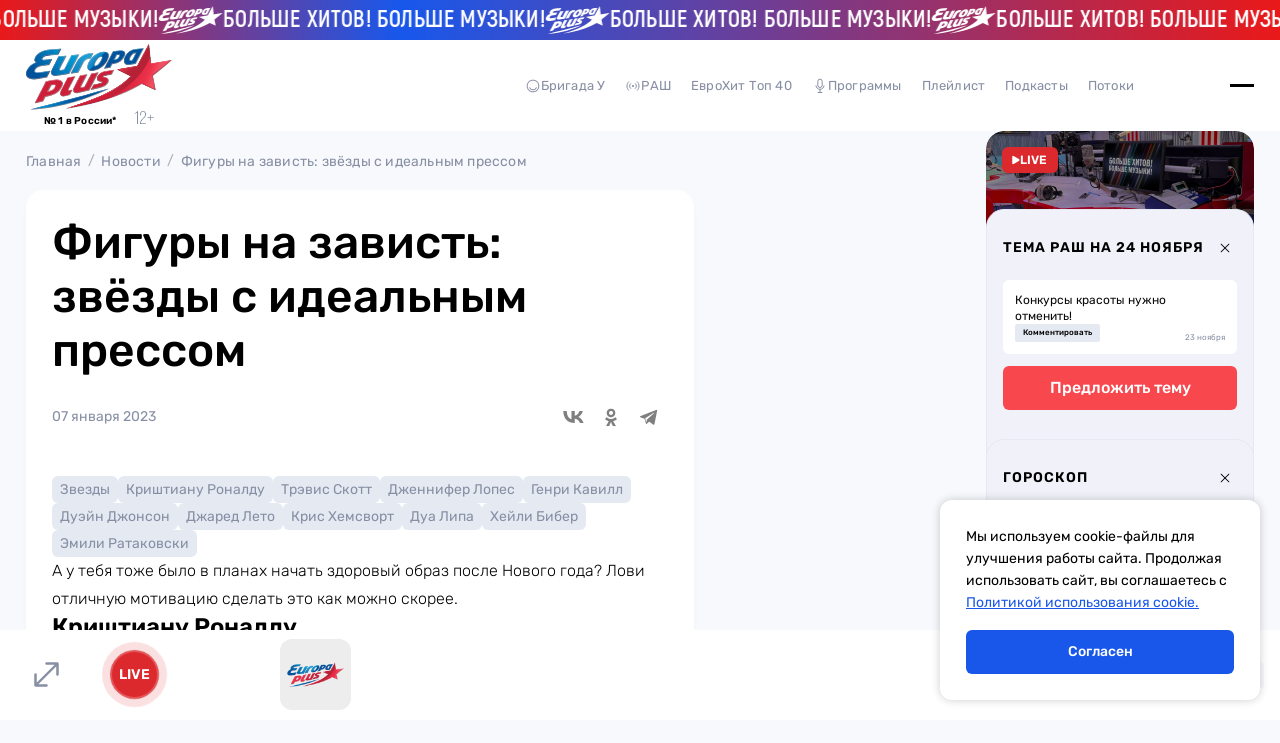

--- FILE ---
content_type: text/css; charset=utf-8
request_url: https://europaplus.ru/prerol/instreamatic.min.css
body_size: 2327
content:
/*! europaplus 2025-09-19 14:30:59 | http://instreamatic.com */
.instreamatic-player-overlay .instreamatic-pause,.instreamatic-player-overlay .instreamatic-play{align-items:center;background-color:#000;border-radius:50%;cursor:pointer;display:flex;justify-content:center;width:71px;height:71px;color:#fff}.instreamatic-player-overlay .instreamatic-text{width:170px;color:#878fa4;font-size:12px;font-weight:400;letter-spacing:.31px;line-height:15px;white-space:nowrap}.instreamatic-player-overlay .instreamatic-volume{min-width:154px;display:flex;flex-direction:row;align-items:center}.instreamatic-player-overlay .instreamatic-volume .instreamatic-mute{width:24px;height:24px;cursor:pointer}.instreamatic-player-overlay .instreamatic-volume .instreamatic-volume-back{width:100px;position:relative;margin-left:20px}.instreamatic-player-overlay .instreamatic-volume .instreamatic-volume-back .instreamatic-volume-fore{height:3px;background:#1957ea;cursor:pointer}.instreamatic-player-overlay .instreamatic-volume .instreamatic-volume-back .instreamatic-volume-thumb{position:absolute;left:0;background:#1957ea;border-radius:50%;height:8px;width:8px;top:-3px;cursor:pointer}.instreamatic-player-overlay.mobile{display:flex;grid-column-start:1;grid-row-start:1;position:static;width:100%}.instreamatic-player-overlay.mobile .instreamatic-pause,.instreamatic-player-overlay.mobile .instreamatic-play{width:48px;height:48px}.instreamatic-banner-overlay,.unisound-video{position:fixed;bottom:90px;height:380px;width:100%;z-index:99999;left:0;background:rgba(0,0,0,.5)}.unisound-video a video{position:absolute;left:50%;transform:translateY(10px) translateX(-50%)}.unisound-video .unisound-skip{position:absolute;right:5px;top:5px;width:30px;height:30px;cursor:pointer;display:flex;align-items:center;justify-content:center;border-radius:50%;background:#fff;z-index:999999}.unisound-video.mobile{height:250px;bottom:75px}.unisound-video.mobile a video{bottom:0}.instreamatic-banner-overlay{height:270px}.instreamatic-banner-overlay .instreamatic-banner{position:absolute;left:50%;transform:translateY(10px) translateX(-50%)}.instreamatic-banner-overlay .instreamatic-skip{position:absolute;right:5px;top:5px;width:30px;height:30px;cursor:pointer;display:flex;align-items:center;justify-content:center;border-radius:50%;background:#fff}

--- FILE ---
content_type: text/css; charset=utf-8
request_url: https://europaplus.ru/_nuxt/entry.Xk29cJVD.css
body_size: 37
content:
#app[data-v-cc89900b]{display:block}


--- FILE ---
content_type: text/css; charset=utf-8
request_url: https://europaplus.ru/_nuxt/BreadCrumbs.C-TmNqya.css
body_size: 1104
content:
.bread-crumbs[data-v-45ec8e73]{align-items:center;display:flex}.bread-crumbs .link[data-v-45ec8e73]{padding-right:20px;position:relative}@media (hover:hover){.bread-crumbs .link:hover a[data-v-45ec8e73]{color:#000}.bread-crumbs .link:hover a[data-v-45ec8e73]:after{opacity:1}.bread-crumbs .link:hover a[data-v-45ec8e73]:before{width:20px}}.bread-crumbs .link[data-v-45ec8e73]:last-of-type{padding-right:0}.bread-crumbs .link:last-of-type a[data-v-45ec8e73]{color:#878fa4}.bread-crumbs .link:last-of-type a[data-v-45ec8e73]:after{display:none}.bread-crumbs .link:last-of-type a[data-v-45ec8e73]:before{width:0}.bread-crumbs .link a[data-v-45ec8e73]{color:#878fa4;font-size:14px;font-weight:400;letter-spacing:.2px;line-height:16.59px;transition:.2s linear}.bread-crumbs .link a[data-v-45ec8e73]:before{background-color:#db292d;border-radius:41px;bottom:-4px;content:"";height:2px;left:0;position:absolute;transition:.2s linear;width:0}.bread-crumbs .link a[data-v-45ec8e73]:after{color:#878fa4;content:"/";opacity:.7;position:absolute;right:6.5px;top:50%;transform:translateY(-50%);transition:.2s linear}


--- FILE ---
content_type: text/css; charset=utf-8
request_url: https://europaplus.ru/_nuxt/AsideAdvertisings.BvMrpkZc.css
body_size: 156
content:
.aside-advertisings[data-v-02e207d7]{display:flex;flex-direction:column;gap:30px}.advertising-banner[data-v-02e207d7]:last-child{position:sticky;top:101px}


--- FILE ---
content_type: text/css; charset=utf-8
request_url: https://europaplus.ru/_nuxt/Banner.DiQz4p1B.css
body_size: 460
content:
.advertising-banner[data-v-e5be2ce8]{margin:0 auto;max-width:100%;width:100%}.advertising-banner[data-v-e5be2ce8]:not(:has(*)){display:none}.advertising-banner.hidden[data-v-e5be2ce8]{display:none}.advertising-banner[data-v-e5be2ce8] *{z-index:1}.advertising-banner[data-v-e5be2ce8] img{display:block;margin:0 auto!important}.advertising-banner[data-v-e5be2ce8] iframe{width:100%!important}.advertising-banner[data-v-e5be2ce8] a{margin:0 auto;max-width:970px}


--- FILE ---
content_type: text/css; charset=utf-8
request_url: https://europaplus.ru/_nuxt/NewsDetailContent.DNWbKv8c.css
body_size: 1147
content:
.share-block[data-v-b5aba91c] a{opacity:.5}.share-block[data-v-b5aba91c] a:hover{opacity:1}.news-detail-content .image-block[data-v-3c09e951]{aspect-ratio:910/683;margin-top:20px}.news-detail-content[data-v-3c09e951] .category-and-tags{margin-top:20px}.news-detail-content[data-v-3c09e951] .category-and-tags .main-tabs{gap:8px 16px}.news-detail-content[data-v-3c09e951] .category-and-tags .tab{color:#878fa4}.news-detail-content[data-v-3c09e951] .category-and-tags .tab:hover{background-color:#d6e1fa}.news-detail-content[data-v-3c09e951] .text-block{margin-block:32px}@media (max-width:767px){.news-detail-content[data-v-3c09e951] .text-block{margin-block:22px}}.content-warpper[data-v-3c09e951]{background:#fff;border-radius:18px;box-shadow:0 8px 10px #58668105;margin-bottom:16px;padding:26px}@media (max-width:767px){.content-warpper[data-v-3c09e951]{padding:26px 16px}.main-title[data-v-3c09e951]{font-size:26px}}.date-and-share[data-v-3c09e951]{align-items:center;display:flex;justify-content:space-between;margin-top:20px}.share-last[data-v-3c09e951]{margin-top:32px}@media (max-width:767px){.share-last[data-v-3c09e951]{margin-top:22px}}


--- FILE ---
content_type: text/css; charset=utf-8
request_url: https://europaplus.ru/_nuxt/Date.CX06DDfG.css
body_size: 86
content:
.date[data-v-42aab920]{color:#878fa4;font-size:14px;font-weight:400;line-height:20px}


--- FILE ---
content_type: text/css; charset=utf-8
request_url: https://europaplus.ru/_nuxt/index.gsgqLInP.css
body_size: 209
content:
.social-links[data-v-311a9d84]{display:flex;gap:14px}a[data-v-311a9d84]{align-items:center;display:flex;height:38px;justify-content:center;width:38px}a svg[data-v-311a9d84]{max-height:57.89%;max-width:57.89%}


--- FILE ---
content_type: text/css; charset=utf-8
request_url: https://europaplus.ru/_nuxt/ImageBlock.Dz0fwgF6.css
body_size: 436
content:
.image-block[data-v-5b3a2d80]{align-items:center;aspect-ratio:1/1;background-color:#ededed;border-radius:12px;display:flex;justify-content:center;overflow:hidden;position:relative;width:100%}.image-block img[data-v-5b3a2d80]{height:100%;-o-object-fit:cover;object-fit:cover;-o-object-position:center;object-position:center;width:100%}.image-block img.logo[data-v-5b3a2d80]{height:80%;-o-object-fit:contain;object-fit:contain;width:80%}


--- FILE ---
content_type: text/css; charset=utf-8
request_url: https://europaplus.ru/_nuxt/TextBlock.D072t3WJ.css
body_size: 1717
content:
@charset "UTF-8";.text-block[data-v-08b9f986]{display:grid;grid-template-columns:auto 1fr;grid-gap:30px}@media (max-width:767px){.text-block[data-v-08b9f986]{grid-template-columns:1fr;grid-gap:24px}}.text-block.not-icon[data-v-08b9f986]{grid-template-columns:1fr}.text-block[data-v-08b9f986] .text blockquote{background:#f8f9fc;border-radius:18px;box-shadow:0 8px 10px #58668105;display:flex;flex-direction:column;gap:10px;margin-block:32px;padding:20px 16px}@media (max-width:767px){.text-block[data-v-08b9f986] .text blockquote{margin-block:22px}}.text-block[data-v-08b9f986] .text blockquote:before{color:#1957ea;content:"“";font-size:26px;font-weight:400;line-height:28px}.text-block[data-v-08b9f986] .text blockquote p{font-style:italic;margin:0}.text-block[data-v-08b9f986] .text h3{font-size:24px;font-weight:500;line-height:28.44px;margin-block:32px 12px}@media (max-width:767px){.text-block[data-v-08b9f986] .text h3{font-size:20px;line-height:23.7px;margin-block:22px 12px}}.text-block[data-v-08b9f986] .text p{font-size:16px;font-weight:300;line-height:28px;margin-block:12px}@media (max-width:767px){.text-block[data-v-08b9f986] .text p{font-size:14px;font-weight:300;line-height:28px}}.text-block[data-v-08b9f986] .text a{color:#1957ea;font-weight:600;text-decoration:underline}.text-block[data-v-08b9f986] .text iframe,.text-block[data-v-08b9f986] .text img{height:auto!important;width:100%!important}.text-block[data-v-08b9f986] .text img{border-radius:18px}@media (max-width:767px){.text-block[data-v-08b9f986] .text img{border-radius:12px}}.text-block[data-v-08b9f986] .text iframe{aspect-ratio:16/9}@media (max-width:767px){.text-block[data-v-08b9f986] svg{height:auto;max-width:24px;width:100%}}


--- FILE ---
content_type: text/css; charset=utf-8
request_url: https://europaplus.ru/_nuxt/Tabs.CMGrXUe8.css
body_size: 1692
content:
.main-tabs[data-v-c6af9e94]{display:flex;flex-wrap:wrap}.main-tabs.button[data-v-c6af9e94]{gap:8px}.main-tabs.button .tab[data-v-c6af9e94]{background-color:#e5e9f2;border-radius:6px;font-size:14px;line-height:19px;padding:4px 8px}.main-tabs.button .tab.active[data-v-c6af9e94]{background-color:#1957ea;color:#fff;cursor:default}.main-tabs.link[data-v-c6af9e94]{gap:42px}.main-tabs.link .tab[data-v-c6af9e94]{color:#878fa4;font-size:20px;padding-bottom:8px;position:relative}.main-tabs.link .tab[data-v-c6af9e94]:after{background-color:#db292d;border-radius:41px;bottom:0;content:"";height:4px;left:0;position:absolute;transition:.2s;width:0}@media (hover:hover){.main-tabs.link .tab[data-v-c6af9e94]:hover{color:#000}.main-tabs.link .tab[data-v-c6af9e94]:hover:after{width:24px}}.main-tabs.link .tab.active[data-v-c6af9e94]{color:#000}.main-tabs.link .tab.active[data-v-c6af9e94]:after{width:24px}.main-tabs.link-mini[data-v-c6af9e94]{grid-gap:30px}.main-tabs.link-mini .tab[data-v-c6af9e94]{color:#878fa4;font-size:13px;letter-spacing:.2px;padding-bottom:10px}.main-tabs.link-mini .tab.active[data-v-c6af9e94]{border-bottom:1px solid #000;color:#000}.main-tabs.chart-tabs[data-v-c6af9e94]{grid-gap:20px 40px}.main-tabs.chart-tabs .tab[data-v-c6af9e94]{color:#878fa4;font-size:18px;font-weight:300;line-height:21.33px}@media (max-width:767px){.main-tabs.chart-tabs .tab[data-v-c6af9e94]{font-size:16px;line-height:19px}}.main-tabs.chart-tabs .tab.active[data-v-c6af9e94]{color:#000;font-size:24px;font-weight:500;line-height:24px}@media (max-width:767px){.main-tabs.chart-tabs .tab.active[data-v-c6af9e94]{font-size:20px;line-height:20px}}.tab[data-v-c6af9e94]{cursor:pointer;transition:.2s}


--- FILE ---
content_type: text/css; charset=utf-8
request_url: https://europaplus.ru/_nuxt/ArrowMini.974gEBqp.css
body_size: 120
content:
svg.top[data-v-960afe6a]{rotate:180deg}svg.right[data-v-960afe6a]{rotate:-90deg}svg.left[data-v-960afe6a]{rotate:90deg}


--- FILE ---
content_type: text/css; charset=utf-8
request_url: https://europaplus.ru/_nuxt/default.BjvwNLXD.css
body_size: 30900
content:
.advertsing-floor-banner[data-v-769c54a3]{background-color:#fff;bottom:0;display:block;left:0;position:fixed;right:0;z-index:5;background-color-bottom:90px}@media (max-width:1279px){.advertsing-floor-banner[data-v-769c54a3]{bottom:72px}}.advertsing-floor-banner.hidden[data-v-769c54a3]{opacity:0;z-index:-5}.advertsing-floor-banner .floor-lker-close[data-v-769c54a3]{position:absolute;right:34px;top:-16px;z-index:5}@keyframes ticker-155eae8e{0%{transform:translate(0)}to{transform:translate(calc(-50% - 10px))}}.ticker[data-v-155eae8e]{background:linear-gradient(90.28deg,#ea1919 -.1%,#1957ea 30.93%,#1957ea 31.93%,#ea1919);display:flex;height:40px;overflow:hidden}.ticker-elems[data-v-155eae8e]{align-items:center;animation:ticker-155eae8e 50s linear infinite;flex-shrink:0;-webkit-transform-style:preserve-3d}.ticker-elems[data-v-155eae8e],p[data-v-155eae8e]{display:flex;gap:12px}p[data-v-155eae8e]{color:#fff;font-family:Akrobat;font-size:23px;font-weight:800;letter-spacing:.2px;line-height:27.6px}.main-logo-link[data-v-43eca776]{display:block;height:67px;width:146px}@media (max-width:1279px){.main-logo-link[data-v-43eca776]{height:45px;width:100px}}.main-logo-link svg[data-v-43eca776]{max-height:100%;width:100%}.main-header-logo[data-v-45a62cbe]{position:relative}.main-header-logo .bottom[data-v-45a62cbe]{align-items:flex-end;display:flex;gap:3px;justify-content:center;margin-top:-3px}@media (max-width:1279px){.main-header-logo .bottom[data-v-45a62cbe]{justify-content:space-between;left:2px;margin-top:0;position:absolute;right:0}}.main-header-logo p[data-v-45a62cbe]{font-size:10px;font-weight:700;letter-spacing:.2px;min-width:90px}@media (max-width:1279px){.main-header-logo p[data-v-45a62cbe]{min-width:auto}}.main-header-logo svg[data-v-45a62cbe]{color:#878fa4;height:19px;width:20px}@media (max-width:1279px){.main-header-logo svg[data-v-45a62cbe]{height:17px;width:18px}}.main-header-nav-list[data-v-c07c4bd3]{align-items:center;display:flex;gap:30px}[data-v-c07c4bd3] svg{height:16px;width:16px}.link[data-v-c07c4bd3]{align-items:center;color:#878fa4;cursor:pointer;display:flex;font-size:13px;gap:4px;letter-spacing:.2px;line-height:15.41px;padding:10px}@media (hover:hover){.link[data-v-c07c4bd3]:not(.link.active):hover{color:#1957ea}}.link.active[data-v-c07c4bd3]{color:#1957ea;cursor:default}.main-header-burger-button[data-v-8415122f]{align-items:center;display:flex;flex-direction:column;gap:7px;height:24px;justify-content:center;position:relative;width:24px}.main-header-burger-button.active .line[data-v-8415122f]{position:absolute;width:80%}.main-header-burger-button.active .line.top[data-v-8415122f]{rotate:45deg}.main-header-burger-button.active .line.center[data-v-8415122f]{opacity:0}.main-header-burger-button.active .line.bottom[data-v-8415122f]{rotate:-45deg}.line[data-v-8415122f]{background-color:#000;border-radius:1px;height:1px;transition:.2s;width:100%}.main-nav-accordion[data-v-f1c3daab]{display:grid;grid-template-columns:1fr;justify-items:start;grid-gap:26px}@media (max-width:1279px){.main-nav-accordion[data-v-f1c3daab]{grid-gap:0;position:relative;transition:.2s}.main-nav-accordion[data-v-f1c3daab]:last-of-type:after{display:none}.main-nav-accordion[data-v-f1c3daab]:after{background-color:#e5e9f2;bottom:0;content:"";height:1px;left:16px;position:absolute;right:16px;z-index:2}.main-nav-accordion.open[data-v-f1c3daab],.main-nav-accordion.open .main-link-wrapper[data-v-f1c3daab]{background-color:#e5e9f2}.main-nav-accordion.open .drop-down[data-v-f1c3daab]{grid-template-rows:1fr;overflow:visible;padding:10px 0 24px;transform:translateY(0)}}@media (hover:hover){.main-nav-accordion a[data-v-f1c3daab]:hover{color:#1957ea}}.main-nav-accordion a.router-link-exact-active[data-v-f1c3daab]{cursor:pointer}.main-nav-accordion a.exact-active[data-v-f1c3daab]{color:#1957ea;cursor:default}.main-link-wrapper[data-v-f1c3daab]{align-items:center;display:flex;justify-content:space-between;position:relative;z-index:2}@media (max-width:1279px){.main-link-wrapper[data-v-f1c3daab]{background-color:#fff;margin-left:-16px;padding:16px;width:calc(100% + 32px)}}.main-link-wrapper svg[data-v-f1c3daab]{display:none}@media (max-width:1279px){.main-link-wrapper svg[data-v-f1c3daab]{display:block}}.main-link[data-v-f1c3daab]{font-size:18px;font-weight:500;line-height:20px}@media (max-width:1279px){.drop-down[data-v-f1c3daab]{display:grid;grid-template-rows:0fr;overflow:hidden;transform:translateY(-100%);transition:.2s}}.other-links[data-v-f1c3daab]{display:grid;grid-template-columns:1fr;justify-items:start;grid-gap:16px}@media (max-width:1279px){.other-links[data-v-f1c3daab]{overflow:hidden;grid-gap:24px}}.link[data-v-f1c3daab]{color:#878fa4;font-size:14px;line-height:12px}@media (max-width:1279px){.link[data-v-f1c3daab]{font-size:16px}}.nav-wrapper[data-v-e7512b34]{align-items:flex-start;display:flex;gap:20px;justify-content:space-between}@media (max-width:1279px){.nav-wrapper[data-v-e7512b34]{align-items:stretch;flex-direction:column;gap:0}}.main-nav-accordion[data-v-e7512b34]{max-width:210px}@media (max-width:1279px){.main-nav-accordion[data-v-e7512b34]{max-width:none;padding-inline:20px}}.bottom-wrapper[data-v-e7512b34]{align-items:center;display:flex;justify-content:space-between;margin-top:125px}@media (max-width:1279px){.bottom-wrapper[data-v-e7512b34]{margin-top:40px;padding-inline:20px}}@media (max-width:767px){.bottom-wrapper[data-v-e7512b34]{flex-direction:column;gap:10px}}@media (max-width:1279px){.bottom-wrapper[data-v-e7512b34] .main-app-links{display:grid;grid-template-columns:repeat(auto-fill,minmax(140px,1fr));width:100%;grid-gap:16px 20px}.bottom-wrapper[data-v-e7512b34] .main-app-links svg{height:auto;width:100%}}@media (max-width:1279px){[data-v-e7512b34] .social-links{display:none}}[data-v-e7512b34] .social-links a{color:#878fa4}.city-link[data-v-7f3e4850]{align-items:center;display:flex;font-size:14px;gap:4px;letter-spacing:.2px}.city-link svg[data-v-7f3e4850]{height:16px;width:16px}.geo-modal[data-v-8cf864ce]{background-color:#fff;border:1px solid #e5e9f2;border-radius:18px;max-width:382px;padding:36px 26px}.text-and-close[data-v-8cf864ce]{display:grid;grid-template-columns:1fr 36px}.text[data-v-8cf864ce]{font-size:18px;font-weight:500;line-height:24px}.text span[data-v-8cf864ce]{color:#1957ea;font-weight:700}.close-button[data-v-8cf864ce]{align-items:center;display:flex;height:36px;justify-content:center;width:36px}.close-button svg[data-v-8cf864ce]{height:18px;width:18px}.buttons[data-v-8cf864ce]{display:grid;grid-template-columns:136px 136px;grid-gap:6px;margin-top:26px}.main-header[data-v-1c6d3c25]{background-color:#fff;display:grid;grid-template-columns:1fr;height:91px}@media (max-width:1279px){.main-header[data-v-1c6d3c25]{height:85px}}@media (max-width:1279px){.main-header[data-v-1c6d3c25] .main-logo-link svg{height:45px;width:100px}}.drop-down-menu-content[data-v-1c6d3c25],.visible-content[data-v-1c6d3c25]{align-items:center;display:grid;grid-template-columns:146px 1fr 100px;grid-gap:10px;background-color:#fff}@media (max-width:1279px){.visible-content[data-v-1c6d3c25]{display:flex;justify-content:space-between}.drop-down-menu-content[data-v-1c6d3c25]{grid-template-columns:1fr}}@media (max-width:767px){.drop-down-menu-content.container[data-v-1c6d3c25]{height:calc(100dvh - 197px)}}.center-wrapper[data-v-1c6d3c25],.main-header-drop-down-content[data-v-1c6d3c25]{margin:0 auto;max-width:1130px;width:100%}@media (max-width:767px){.main-header-drop-down-content[data-v-1c6d3c25]{height:100%;max-height:-moz-min-content;max-height:min-content;overflow:auto;padding-bottom:20px}}.center-wrapper[data-v-1c6d3c25]{align-items:center;display:flex;gap:10px;justify-content:space-between;position:relative}@media (max-width:1279px){.center-wrapper[data-v-1c6d3c25]{position:static;width:auto}}.geo-modal[data-v-1c6d3c25]{left:-26px;position:absolute;top:46px}@media (max-width:1279px){.geo-modal[data-v-1c6d3c25]{left:50%;top:75px;transform:translate(-50%)}.main-header-nav-list[data-v-1c6d3c25]{display:none}}.buttons[data-v-1c6d3c25]{gap:40px;justify-content:flex-end}.buttons[data-v-1c6d3c25],.user-button[data-v-1c6d3c25]{align-items:center;display:flex}.user-button[data-v-1c6d3c25]{background-color:#e5e9f2;border-radius:50%;justify-content:center;padding:10px}@media (max-width:1279px){.user-button[data-v-1c6d3c25]{display:none}}.drop-down-menu[data-v-1c6d3c25]{background-color:transparent;height:100vh;overflow:auto;pointer-events:none;position:absolute;top:91px;width:100%;z-index:-1}@media (max-width:1279px){.drop-down-menu[data-v-1c6d3c25]{top:85px}}.drop-down-menu.open[data-v-1c6d3c25]{background-color:#0006;pointer-events:all;transform:translateY(0)}@media (max-width:767px){.drop-down-menu.open[data-v-1c6d3c25]{overflow:hidden}}.drop-down-menu.open .drop-down-menu-content[data-v-1c6d3c25]{padding:50px 0 35px;position:relative;transform:translateY(0);z-index:2}@media (max-width:767px){.drop-down-menu.open .drop-down-menu-content[data-v-1c6d3c25]{overflow:auto;padding:0}}.drop-down-menu-content[data-v-1c6d3c25]{transform:translateY(-150%);transition:transform .4s}@media (max-width:767px){.space[data-v-1c6d3c25]{display:none}}@keyframes pulse-49de2088{0%{opacity:1;transform:scale(1)}40%{opacity:.3;transform:scale(1.25)}80%{opacity:.1;transform:scale(1.5)}to{opacity:0;transform:scale(1.5)}}.live-link-4-aside-bar[data-v-49de2088]{align-items:flex-start;background-image:url(./live-bg.DnoLr6TK.jpg);background-size:cover;border-radius:18px 18px 0 0;display:flex;height:96px;justify-content:flex-start;padding:16px}@media (max-width:1279px){.live-link-4-aside-bar[data-v-49de2088]{align-items:center;background:none;height:48px;justify-content:center;min-width:48px;padding:0;width:48px}}.live[data-v-49de2088]{align-items:center;background-color:#db292d;border-radius:6px;color:#fff;display:flex;font-size:12px;font-weight:600;gap:3px;letter-spacing:.1643835604px;padding:4px 10px;position:relative}@media (max-width:1279px){.live[data-v-49de2088]{border-radius:50%;font-size:6px;height:24px;justify-content:center;padding:0;width:24px}}.live svg[data-v-49de2088]{width:8px}@media (max-width:1279px){.live svg[data-v-49de2088]{display:none}}.bg-4-pulse[data-v-49de2088]{display:none}@media (max-width:1279px){.bg-4-pulse[data-v-49de2088]{animation:pulse-49de2088 2s infinite;background-color:#db292d;border-radius:50%;display:block;top:0;right:0;bottom:0;left:0;position:absolute;z-index:-1}.bg-4-pulse.two[data-v-49de2088]{animation-delay:1s}}.main-accordion[data-v-19496d24]{background-color:#f1f1f9;border:1px solid #e5e9f2;border-radius:18px 18px 0 0;padding:26px 16px 46px}.main-accordion.open .toggle-button[data-v-19496d24]{transform:rotate(0)}.main-accordion.open .drop-down-content[data-v-19496d24]{height:auto}.title[data-v-19496d24]{justify-content:space-between}.title[data-v-19496d24],.toggle-button[data-v-19496d24]{align-items:center;display:flex}.toggle-button[data-v-19496d24]{height:24px;justify-content:center;transform:rotate(45deg);transition:.2s;width:24px}.toggle-button svg[data-v-19496d24]{height:12px;width:12px}.drop-down-content[data-v-19496d24]{height:0;overflow:hidden}.title[data-v-341f0fbd]{font-size:14px;font-weight:700;letter-spacing:1px;text-transform:uppercase}.content[data-v-341f0fbd]{background-color:#fff;border-radius:12px;color:#0a0a0a;margin-top:20px;padding:16px 16px 28px}.horoscope-name[data-v-341f0fbd]{align-items:center;display:flex;font-size:16px;font-weight:400;gap:8px;line-height:14px}.horoscope-name span[data-v-341f0fbd]{font-size:10px;line-height:10px;opacity:.6}.text[data-v-341f0fbd]{font-size:10px;font-weight:400;line-height:14px;margin-top:8px}.horoscope-list[data-v-341f0fbd]{display:grid;grid-template-columns:repeat(4,1fr);grid-gap:12px;margin-top:24px}.horoscope[data-v-341f0fbd]{border-radius:50%;filter:saturate(0) invert(1);opacity:.4;overflow:hidden;transition:.2s}.horoscope.active[data-v-341f0fbd]{filter:none;opacity:1}@keyframes bounce-871df046{0%,to{transform:scale(1)}40%{transform:scale(.8)}55%{transform:scale(1.2)}70%{transform:scale(.9)}85%{transform:scale(1.1)}}.button-toggle-modal[data-v-871df046]{align-items:center;background-color:#ffffff4d;border-radius:0 0 0 18px;color:#fff;display:flex;height:53px;justify-content:center;width:53px}@media (max-width:1279px){.button-toggle-modal[data-v-871df046]{color:#878fa4;padding:12px}}@media (hover:hover){.button-toggle-modal:hover svg[data-v-871df046]{animation:bounce-871df046 1s}}@keyframes pulse-dd9314b4{0%{transform:scale(1)}40%{transform:scale(1.176)}80%{transform:scale(1.345)}to{opacity:0;transform:scale(1.515)}}.channel-track-image[data-v-dd9314b4]{align-items:center;display:flex;justify-content:center;position:relative}.channel-track-image .play-and-pause-block[data-v-dd9314b4],.channel-track-image.play .play-and-pause-block[data-v-dd9314b4]{display:flex}.channel-track-image.play .bg-4-pulse[data-v-dd9314b4]{animation:pulse-dd9314b4 1.5s infinite;border:1px solid #fff;border-radius:50%;display:block;top:0;right:0;bottom:0;left:0;pointer-events:none;position:absolute}.channel-track-image.play .bg-4-pulse.two[data-v-dd9314b4]{animation-delay:.5s}.channel-track-image.play .bg-4-pulse.three[data-v-dd9314b4]{animation-delay:1s}.image-block[data-v-dd9314b4]{border-radius:50%}.play-and-pause-block[data-v-dd9314b4]{background-color:#fffc;color:#000;cursor:pointer;display:none;position:absolute;width:60px}.bg-4-pulse[data-v-dd9314b4]{display:none}.volume-input[data-v-2aa9f5e3]{align-items:center;display:flex;height:24px;justify-content:center;position:relative}.volume-input[data-v-2aa9f5e3]:after{background-color:#fff;content:"";height:1px;left:0;position:absolute;right:0;top:50%;transform:translateY(-50%)}.control[data-v-2aa9f5e3]{border:2px solid #e5e9f2;border-radius:50%;height:6px;pointer-events:none;transform:translate(-50%,-50%);width:6px;z-index:1;z-index:3}.bg[data-v-2aa9f5e3],.control[data-v-2aa9f5e3]{left:0;position:absolute;top:50%;transition:.1s}.bg[data-v-2aa9f5e3]{background-color:#fff;height:1px;transform:translateY(-50%);z-index:2}input[data-v-2aa9f5e3]{cursor:pointer;left:0;opacity:0;position:absolute;right:0;z-index:3}.volume-bar[data-v-b8b58757]{display:grid;grid-template-columns:24px 100px}.volume-bar:hover .volume-input[data-v-b8b58757]{display:block}.volume-input[data-v-b8b58757]{display:none}.swiper-wrapper[data-v-45c437f2]{align-items:center}.swiper-slide[data-v-45c437f2]{border-radius:50%;cursor:pointer;filter:grayscale(100%);opacity:.3;overflow:hidden;width:60px}.swiper-slide.active[data-v-45c437f2]{cursor:default;filter:grayscale(0);opacity:1;width:80px}@keyframes scroll-ac294910{0%{transform:translate(0)}to{transform:translate(-100%)}}.player-4-aside-bar[data-v-ac294910]{background-position:50%;background-size:cover;border-radius:18px 18px 0 0;color:#fff;display:none;overflow:hidden;padding:16px 16px 46px;position:relative;transition:.2s}@media (max-width:1279px){.player-4-aside-bar[data-v-ac294910]{align-items:center;background:none!important;color:#000;display:block;display:flex;gap:10px;overflow:visible;padding:0 0 0 14px;position:static}.player-4-aside-bar.play .artist span[data-v-ac294910],.player-4-aside-bar.play .song-name span[data-v-ac294910]{animation:scroll-ac294910 5s linear infinite;display:inline-block;padding-left:var(--bd63a936)}}.bg[data-v-ac294910]{background-position:50%;background-size:cover;filter:blur(10px);top:0;right:0;bottom:0;left:0;overflow:hidden;position:absolute;transition:.2s}@media (max-width:1279px){.bg[data-v-ac294910]{display:none}}.bg[data-v-ac294910]:after{background:#0000001a;content:"";top:0;right:0;bottom:0;left:0;position:absolute}.volume-bar[data-v-ac294910]{position:relative;z-index:2}@media (max-width:1279px){.volume-bar[data-v-ac294910]{display:none}}.button-toggle-modal[data-v-ac294910]{position:absolute;right:0;top:0;z-index:2}@media (max-width:1279px){.button-toggle-modal[data-v-ac294910]{background:none;height:48px;left:0;top:50%;transform:translateY(-50%);width:48px}}@media (max-width:1279px){[data-v-ac294910] .channel-track-image{display:grid;grid-template-columns:48px 44px;grid-gap:8px}}@media (max-width:1279px){[data-v-ac294910] .channel-track-image.play .bg-4-pulse{display:none}}@media (max-width:1279px){[data-v-ac294910] .channel-track-image .image-block{border-radius:8px}}@media (max-width:1279px){[data-v-ac294910] .channel-track-image .play-and-pause-block{background-color:#000;color:#fff;display:flex;grid-column-start:1;grid-row-start:1;position:static;width:100%}}.track-info[data-v-ac294910]{display:flex;flex-direction:column;gap:6px;margin-top:5px;position:relative;z-index:2}@media (max-width:1279px){.track-info[data-v-ac294910]{flex-grow:1;gap:2px;margin-top:0}}.artist[data-v-ac294910]{font-size:14px;font-weight:400;line-height:19px}@media (max-width:1279px){.artist[data-v-ac294910]{font-size:12px;font-weight:500;line-height:16px;overflow:hidden;white-space:nowrap}}.song-name[data-v-ac294910]{font-size:24px;font-weight:400;letter-spacing:1px}@media (max-width:1279px){.song-name[data-v-ac294910]{color:#878fa4;font-size:10px;letter-spacing:.2px;overflow:hidden;white-space:nowrap}}.channels-slider[data-v-ac294910]{margin-left:-16px;margin-top:36px;padding-inline:16px;width:calc(100% + 32px)}@media (max-width:1279px){.channels-slider[data-v-ac294910]{display:none}}.title[data-v-565ed4e0]{font-size:14px;font-weight:700;letter-spacing:1px;text-transform:uppercase}.card[data-v-565ed4e0]{background-color:#fff;border-radius:6px;display:flex;flex-direction:column;gap:27px;margin-top:20px;padding:12px}.text[data-v-565ed4e0]{color:#0a0a0a;font-size:12px;font-weight:400;line-height:16px}.bottom[data-v-565ed4e0]{align-items:flex-end;display:flex;justify-content:space-between}.imitation-button[data-v-565ed4e0]{background-color:#e5e9f2;border-radius:2px;font-size:8px;font-weight:500;line-height:10px;padding:4px 8px}.date[data-v-565ed4e0]{font-size:8px;line-height:9.48px}.main-button[data-v-565ed4e0]{margin-top:12px;width:100%}.main-aside-bar[data-v-890911ff]{overflow:auto;overflow:-moz-scrollbars-none;-ms-overflow-style:none;scrollbar-width:none}.main-aside-bar[data-v-890911ff]::-webkit-scrollbar{height:0;width:0}@media (max-width:1279px){.main-aside-bar[data-v-890911ff]{align-items:center;background-color:#fff;display:flex;padding-left:48px;padding-block:12px;position:relative}.main-aside-bar[data-v-890911ff]:after{background:linear-gradient(270deg,#fff,#fff0);content:"";top:0;right:0;bottom:0;left:auto;position:absolute;width:41px;z-index:2}}.horoscope-4-aside-bar[data-v-890911ff],.player-4-aside-bar[data-v-890911ff],.theme-of-day[data-v-890911ff]{margin-top:-18px}@media (max-width:1279px){.horoscope-4-aside-bar[data-v-890911ff],.player-4-aside-bar[data-v-890911ff],.theme-of-day[data-v-890911ff]{flex-grow:1;margin-top:0}}.horoscope-4-aside-bar[data-v-890911ff],.theme-of-day[data-v-890911ff]{position:relative;z-index:2}@media (max-width:1279px){.horoscope-4-aside-bar[data-v-890911ff],.theme-of-day[data-v-890911ff]{display:none}}.advertising-banner[data-v-890911ff]{margin-top:20px}.advertising-banner[data-v-890911ff] img{border-radius:12px;overflow:hidden}@media (max-width:1279px){.advertising-banner[data-v-890911ff]{display:none}}.rash-vacancy[data-v-890911ff]{width:100%}@media (max-width:1279px){.rash-vacancy[data-v-890911ff]{display:none}}.rash-vacancy img[data-v-890911ff]{-o-object-fit:contain;object-fit:contain;width:100%}.main-footer-navigation-mobile[data-v-9eb02c6c]{display:grid;gap:26px 76px;grid-template-columns:repeat(auto-fill,minmax(92px,1fr))}.link[data-v-9eb02c6c]{font-size:16px;font-weight:500;line-height:20px}.main-footer-logo-and-links[data-v-d250f63f] .social-links{gap:12px;margin-top:32px}@media (max-width:1279px){.main-footer-logo-and-links[data-v-d250f63f] .social-links{margin-top:36px}}.main-footer-logo-and-links[data-v-d250f63f] .social-links a{background-color:#fff;border-radius:10px;color:#878fa4}@media (hover:hover){.main-footer-logo-and-links[data-v-d250f63f] .social-links a:hover{color:#000}}.main-footer-logo-and-links .main-footer-navigation-mobile[data-v-d250f63f]{display:none}@media (max-width:1279px){.main-footer-logo-and-links .main-footer-navigation-mobile[data-v-d250f63f]{display:grid;margin-top:36px}}.app-text[data-v-d250f63f]{font-size:12px;font-weight:300;letter-spacing:.05em;line-height:14.22px;margin-top:47px;max-width:242px;opacity:.6}@media (max-width:1279px){.app-text[data-v-d250f63f]{margin-top:39px;max-width:none}}.main-app-links[data-v-d250f63f]{gap:16px 20px;margin-top:18px}@media (max-width:1279px){.main-app-links[data-v-d250f63f]{margin-top:20px}}.main-footer-navigation[data-v-2fc8b29e]{align-items:start;display:grid;grid-template-columns:repeat(auto-fit,146px);justify-content:space-between;grid-gap:32px;margin:0 auto;max-width:1200px;padding-left:20px;width:100%}.main-footer-navigation[data-v-2fc8b29e] .main-nav-accordion{grid-gap:18px}.main-footer-navigation[data-v-2fc8b29e] .main-nav-accordion .main-link{font-size:16px}.main-footer-navigation[data-v-2fc8b29e] .main-nav-accordion .other-links{grid-gap:5px}.main-footer-navigation[data-v-2fc8b29e] .main-nav-accordion .link{font-size:12px}.col[data-v-2fc8b29e]{display:grid;grid-template-columns:1fr;grid-gap:32px}.main-footer-sites[data-v-83b56b21]{align-items:center;display:flex;flex-wrap:wrap;gap:10px 30px;justify-content:space-between}.main-footer-sites a[data-v-83b56b21]{color:#878fa4}@media (max-width:1279px){.main-footer-sites a[data-v-83b56b21] svg{height:40px;width:40px}}@media (hover:hover){.main-footer-sites a[data-v-83b56b21]:hover{color:#000}}.main-footer-bottom[data-v-97d0407a]{background-color:#43464c;color:#fff;display:grid;grid-template-columns:auto 1fr;padding-block:20px;grid-gap:36px}@media (max-width:1279px){.main-footer-bottom[data-v-97d0407a]{grid-gap:10px}}.main-footer-bottom svg[data-v-97d0407a]{opacity:.3}@media (max-width:1279px){.main-footer-bottom svg[data-v-97d0407a]{width:37px}}.text-wrapper[data-v-97d0407a]{display:grid;grid-template-columns:1fr;grid-gap:2px;opacity:.5}@media (max-width:1279px){.text-wrapper[data-v-97d0407a]{grid-gap:14px;padding-bottom:46px}}.text[data-v-97d0407a]{font-size:12px;line-height:19px}.main-footer[data-v-bad13007]{background-color:#e5e9f2}.main-content[data-v-bad13007]{padding-block:30px 20px}@media (max-width:1279px){.main-content[data-v-bad13007]{padding-block:20px}}.top[data-v-bad13007]{border-bottom:1px solid rgba(135,143,164,.3);display:grid;grid-template-columns:1fr 3fr;margin-bottom:22px;padding-bottom:30px}@media (max-width:1279px){.top[data-v-bad13007]{border:none;grid-template-columns:1fr;margin-bottom:39px;padding-bottom:0}}.main-footer-logo-and-links[data-v-bad13007]{border-right:1px solid rgba(135,143,164,.3);padding-right:20px}@media (max-width:1279px){.main-footer-logo-and-links[data-v-bad13007]{border:none;padding-right:0}.main-footer-navigation[data-v-bad13007]{display:none}}.advertising-banner[data-v-4015a00c],.advertising-fullscreen[data-v-4015a00c],.close-wrapper[data-v-4015a00c],.timer[data-v-4015a00c],.top[data-v-4015a00c]{align-items:center;display:flex}.advertising-pre-roll-player[data-v-d3e70249],.close-button[data-v-d3e70249]{display:flex;justify-content:center}.advertising-pre-roll-player[data-v-d3e70249]{align-items:flex-end;background:linear-gradient(180deg,#000000b8,#000000a3);padding:20px 50px}@media (max-width:1279px){.advertising-pre-roll-player[data-v-d3e70249]{padding:40px 20px 0}}.close-button[data-v-d3e70249]{align-items:center;background-color:#fff;border-radius:50%;height:28px;position:absolute;right:20px;top:20px;width:28px}@media (max-width:1279px){.close-button[data-v-d3e70249]{height:20px;right:20px;top:10px;width:20px}}.close-button svg[data-v-d3e70249]{height:12px;width:12px}@media (max-width:1279px){.close-button svg[data-v-d3e70249]{height:10px;width:10px}}.cookie-modal[data-v-cd629b54]{align-items:center;background-color:#fff;border-radius:12px;box-shadow:0 0 10px #0003;color:#000;display:flex;flex-direction:column;height:200px;justify-content:space-between;max-width:320px;padding:26px;position:fixed;width:100%;z-index:9999}@media (min-width:768px){.cookie-modal[data-v-cd629b54]{bottom:1.25rem;right:1.25rem}}@media (max-width:767px){.cookie-modal[data-v-cd629b54]{bottom:0;left:50%;text-align:center;transform:translate(-50%)}}.cookie-text[data-v-cd629b54]{font-family:Rubik;font-size:14px;font-weight:400;letter-spacing:0;line-height:22px}.cookie-link[data-v-cd629b54]{color:#1957ea;text-decoration:underline}.cookie-button[data-v-cd629b54]{align-items:center;background-color:#1957ea;border-radius:6px;color:#fff;cursor:pointer;display:flex;font-family:Rubik;font-size:14px;font-weight:500;height:44px;justify-content:center;letter-spacing:0;line-height:100%;transition:.2s linear;width:100%}@media (hover:hover){.cookie-button[data-v-cd629b54]:hover{background-color:#1d4ed8}}@keyframes pulse-9c82d2da{0%{opacity:1;transform:scale(1)}40%{opacity:.3;transform:scale(1.25)}80%{opacity:.1;transform:scale(1.5)}to{opacity:0;transform:scale(1.5)}}.live-link-4-desktop[data-v-9c82d2da]{height:65px;min-width:65px;width:65px}.live[data-v-9c82d2da],.live-link-4-desktop[data-v-9c82d2da]{align-items:center;border-radius:50%;display:flex;justify-content:center}.live[data-v-9c82d2da]{color:#fff;font-size:14px;font-weight:600;gap:3px;height:45px;letter-spacing:.1643835604px;position:relative;width:45px}.bg-4-pulse[data-v-9c82d2da],.live[data-v-9c82d2da]{background-color:#db292d}.bg-4-pulse[data-v-9c82d2da]{animation:pulse-9c82d2da 2s infinite;border-radius:50%;display:block;top:0;right:0;bottom:0;left:0;position:absolute;z-index:-1}.bg-4-pulse.two[data-v-9c82d2da]{animation-delay:1s}.player-4-desktop[data-v-f4336642]{align-items:center;background-color:#fff;bottom:0;display:flex;justify-content:space-between;left:0;padding:9px 28px 10px 20px;position:fixed;width:100%;z-index:11}@media (max-width:1279px){.player-4-desktop[data-v-f4336642]{display:none}}[data-v-f4336642] .button-toggle-modal svg{height:41px;width:41px}[data-v-f4336642] .button-toggle-modal svg path{fill:#878fa4}.play-and-pause-block[data-v-f4336642]{align-items:center;aspect-ratio:1/1;background-color:#000;border-radius:50%;cursor:pointer;display:flex;justify-content:center;width:71px}.play-and-pause-block[data-v-f4336642] svg{height:32%;width:32%}.play-and-pause-block[data-v-f4336642] svg path,.play-and-pause-block[data-v-f4336642] svg rect{fill:#fff}.play-and-pause-block[data-v-f4336642] svg.play{margin-left:4px}.left[data-v-f4336642]{display:grid;grid-template-columns:82px 92px 86px 303px auto;width:100%}.left[data-v-f4336642],.track-info[data-v-f4336642]{align-items:center}.track-info[data-v-f4336642]{display:flex;gap:15px;margin-right:50px;position:relative}.track-info .track-name[data-v-f4336642]{overflow:hidden;width:170px}.track-info .artist[data-v-f4336642]{font-size:16px;font-weight:500;letter-spacing:0;line-height:25.09px;margin-bottom:3px;white-space:nowrap}.track-info .song-name[data-v-f4336642]{color:#878fa4;font-size:12px;font-weight:400;letter-spacing:.31px;line-height:15px;white-space:nowrap}.opacity-block[data-v-f4336642]{background:linear-gradient(270deg,#fff,#fff0);height:72px;position:absolute;right:0;top:0;width:58px}[data-v-f4336642] .image-block{border-radius:12px;height:71px;min-width:71px;width:71px}.chanel-list .channels-container[data-v-f4336642]{overflow-x:auto;overflow-y:hidden;padding:0 30px 0 40px;scroll-behavior:smooth;width:calc(100% - 70px);-ms-overflow-style:none;scroll-behavior:auto;scrollbar-width:none}.chanel-list .channels-container[data-v-f4336642]::-webkit-scrollbar{display:none}.chanel-list .channels-container .channels-track[data-v-f4336642]{display:flex;gap:15px;transition:transform .3s ease;width:-moz-max-content;width:max-content}.chanel-list .channels-container .channels-track .channel-item[data-v-f4336642]{border-radius:12px;cursor:pointer;height:71px;min-width:71px;width:71px}.chanel-list .channels-container .channels-track .channel-item[data-v-f4336642] .image-block{border-radius:12px;height:100%;width:100%}.chanel-list[data-v-f4336642]{align-items:center;display:flex;overflow:hidden;position:relative}.chanel-list .next[data-v-f4336642],.chanel-list .prev[data-v-f4336642]{cursor:pointer;display:none}.chanel-list .next.swiper-button-disabled[data-v-f4336642],.chanel-list .prev.swiper-button-disabled[data-v-f4336642]{display:none}.chanel-list .prev[data-v-f4336642]{left:0;transform:translate(-50%);transform:rotate(180deg)}.chanel-list .next[data-v-f4336642],.chanel-list .prev[data-v-f4336642]{align-items:center;display:flex;position:absolute;top:0;z-index:30}.chanel-list .next[data-v-f4336642]{right:30px;transform:translate(-50%)}.chanel-list .opacity[data-v-f4336642]{background:linear-gradient(270deg,#fff,#fff0);height:72px;width:52px}.chanel-list[data-v-f4336642] svg{height:26px;width:14px}.chanel-list .icon[data-v-f4336642]{align-items:center;background-color:#fff;display:flex;height:72px}.volume-wrapper[data-v-f4336642]{position:relative}.volume-wrapper .abs[data-v-f4336642]{position:absolute;right:-12px;top:-1px}.volume-bar[data-v-f4336642]{gap:20px;min-width:154px;padding-left:20px}.volume-bar[data-v-f4336642] .volume-input{display:flex}.volume-bar[data-v-f4336642] .volume-input:after{background-color:#dbdde4;height:2px}.volume-bar[data-v-f4336642] .volume-input .bg{background-color:#1957ea;height:2px}.volume-bar[data-v-f4336642] .volume-input .control{background-color:#1957ea;border:none;border-radius:50%;height:8px;width:8px}.default-layout[data-v-25320ea1]{display:grid;grid-template-columns:1fr;grid-template-rows:auto auto 1fr auto;min-height:100dvh;padding-bottom:90px;position:relative}@media (max-width:1279px){.default-layout[data-v-25320ea1]{padding-bottom:72px}}.default-layout[data-v-25320ea1] .advertising-banner.floor-add{display:block!important}.default-layout[data-v-25320ea1] .advertising-banner.above-header{display:flex;max-height:250px}@media (max-width:1279px){.default-layout[data-v-25320ea1] .advertising-banner.above-header{display:none}}.ticker[data-v-25320ea1]{z-index:4}.main-header[data-v-25320ea1]{position:sticky;top:0;z-index:3}.content[data-v-25320ea1]{display:grid;grid-template-columns:minmax(0,1fr) 268px;grid-gap:26px;align-items:start;padding-block:10px 56px}@media (max-width:1279px){.content[data-v-25320ea1]{grid-template-columns:minmax(0,1fr);padding-block:10px 40px}}.main-aside-bar[data-v-25320ea1]{height:calc(100dvh - 191px);height:1;position:sticky;top:101px}@media (max-width:1279px){.main-aside-bar[data-v-25320ea1]{height:auto;right:0;bottom:0;left:0;max-height:72px;position:fixed;top:auto;z-index:3}}.advertising-pre-roll-player[data-v-25320ea1]{bottom:90px;position:sticky;translate:-26px;width:calc(100% + 26px);z-index:5}@media (max-width:1279px){.advertising-pre-roll-player[data-v-25320ea1]{bottom:72px;left:0;position:fixed;right:0;translate:none;width:100%}}


--- FILE ---
content_type: text/css; charset=utf-8
request_url: https://europaplus.ru/_nuxt/index.B45_iMM2.css
body_size: 246
content:
.main-app-links[data-v-089cb6f2]{align-items:center;display:flex;flex-wrap:wrap;gap:26px}@media (max-width:1279px){.main-app-links[data-v-089cb6f2]{gap:20px}}@media (hover:hover){.main-app-links a[data-v-089cb6f2]:hover{color:#1957ea!important}}


--- FILE ---
content_type: text/css; charset=utf-8
request_url: https://europaplus.ru/_nuxt/Button.BkgkDb50.css
body_size: 636
content:
.main-button[data-v-5319bae4]{align-items:center;background-color:#1957ea;border-radius:6px;color:#fff;display:flex;font-size:16px;font-weight:500;justify-content:center;line-height:20px;padding:12px 24px;text-align:center;transition:.2s}.main-button.theme2[data-v-5319bae4]{background-color:#f9474e}.main-button.theme2[data-v-5319bae4]:hover{background-color:#e3363c}.main-button.theme3[data-v-5319bae4]{background:#1957ea29;color:#1957ea}.main-button.theme3[data-v-5319bae4]:hover{background-color:#1957ea40}.main-button[data-v-5319bae4]:hover{background-color:#0d47d0}.main-button[data-v-5319bae4]:disabled{background-color:#e2e7f1}


--- FILE ---
content_type: text/css; charset=utf-8
request_url: https://europaplus.ru/_nuxt/PlayAndPauseBlock.CVIecn-a.css
body_size: 281
content:
.play-and-pause-block[data-v-9ce4bdf5]{align-items:center;aspect-ratio:1/1;background-color:#fffc;border-radius:50%;display:flex;justify-content:center}.play-and-pause-block svg[data-v-9ce4bdf5]{height:40%;width:40%}.play-and-pause-block svg.play[data-v-9ce4bdf5]{margin-left:10%}


--- FILE ---
content_type: text/css; charset=utf-8
request_url: https://europaplus.ru/_nuxt/SuggestTopicForm.C1c2l5PJ.css
body_size: 1091
content:
.suggest-topic-form form.show-success[data-v-b23cac0e]{opacity:0}.suggest-topic-form form .main-input[data-v-b23cac0e]{margin-bottom:26px}.suggest-topic-form form .main-input.error[data-v-b23cac0e]{margin-bottom:6px}.suggest-topic-form form .main-textarea[data-v-b23cac0e]{margin-bottom:26px}.suggest-topic-form form .main-textarea[data-v-b23cac0e] textarea{height:49px}.suggest-topic-form form .main-textarea.error[data-v-b23cac0e]{margin-bottom:6px}.suggest-topic-form form .errors[data-v-b23cac0e]{margin-bottom:26px}.suggest-topic-form form .errors p[data-v-b23cac0e]{color:#db292d;font-size:12px;font-weight:400;line-height:19px}.suggest-topic-form .success[data-v-b23cac0e]{align-items:center;background-color:#fff;display:flex;flex-direction:column;height:100%;justify-content:center;left:0;opacity:0;position:absolute;top:0;width:100%;z-index:-1}.suggest-topic-form .success.show-success[data-v-b23cac0e]{opacity:1;z-index:1}.suggest-topic-form .success p[data-v-b23cac0e]{font-size:18px;font-weight:500;line-height:24px;margin-top:24px;max-width:192px;text-align:center;width:100%}


--- FILE ---
content_type: text/css; charset=utf-8
request_url: https://europaplus.ru/_nuxt/Input.DdsGDjzQ.css
body_size: 1095
content:
.main-input[data-v-d9efb7b9]{display:flex;flex-direction:column-reverse;position:relative;width:100%}.main-input.error label p[data-v-d9efb7b9]{color:#db292d}.main-input.error input[data-v-d9efb7b9]{border-color:#db292d}.main-input.active label[data-v-d9efb7b9]{transform:translateY(-40px)}.main-input.active input[data-v-d9efb7b9]{border-color:#1957ea}.main-input input[data-v-d9efb7b9]{border-bottom:1px solid #dbdde4;font-family:Rubik;font-size:14px;font-weight:400;line-height:20px;padding:14px 14px 14px 0;width:100%}.main-input input[data-v-d9efb7b9]::-moz-placeholder{color:#878fa4;font-family:Rubik;font-size:14px;font-weight:400;line-height:20px}.main-input input[data-v-d9efb7b9]::placeholder{color:#878fa4;font-family:Rubik;font-size:14px;font-weight:400;line-height:20px}.main-input label[data-v-d9efb7b9]{left:0;pointer-events:none;position:absolute;top:50%;transform:translateY(-50%);transition:.2s linear}.main-input label p[data-v-d9efb7b9]{color:#878fa4;font-size:14px;font-weight:400;line-height:20px}.main-input input:focus+label[data-v-d9efb7b9]{transform:translateY(-40px)}


--- FILE ---
content_type: text/css; charset=utf-8
request_url: https://europaplus.ru/_nuxt/success.BWELB-sH.css
body_size: 1121
content:
.main-textarea[data-v-45b64947]{position:relative;width:100%}.main-textarea.error label p[data-v-45b64947]{color:#db292d}.main-textarea.active textarea[data-v-45b64947]{height:90px}.main-textarea.active label[data-v-45b64947]{transform:translateY(-40px)}.main-textarea textarea[data-v-45b64947]{border-bottom:1px solid #dbdde4;font-family:Rubik;font-size:14px;font-weight:400;height:90px;line-height:20px;padding:14px 14px 14px 0;resize:none;transition:.2s linear;width:100%}.main-textarea textarea[data-v-45b64947]::-moz-placeholder{color:#878fa4;font-family:Rubik;font-size:14px;font-weight:400;line-height:20px}.main-textarea textarea[data-v-45b64947]::placeholder{color:#878fa4;font-family:Rubik;font-size:14px;font-weight:400;line-height:20px}.main-textarea label[data-v-45b64947]{left:0;position:absolute;top:50%;transform:translateY(-60%);transition:.2s linear}.main-textarea label p[data-v-45b64947]{color:#878fa4;font-size:14px;font-weight:400;line-height:20px}.main-textarea textarea[data-v-45b64947]:focus{height:90px!important}.main-textarea textarea:focus+label[data-v-45b64947]{transform:translateY(-63px)}


--- FILE ---
content_type: text/css; charset=utf-8
request_url: https://europaplus.ru/_nuxt/_slug_.E4U--HtS.css
body_size: 529
content:
.news-detail-page[data-v-4c6364ad]{display:grid;grid-template-columns:1fr 240px;grid-gap:20px 26px}@media (max-width:1279px){.news-detail-page[data-v-4c6364ad]{grid-template-columns:1fr}}.bread-crumbs[data-v-4c6364ad]{grid-column:1/-1;margin-top:20px}@media (max-width:767px){.bread-crumbs[data-v-4c6364ad]{display:none}}.aside-advertisings[data-v-4c6364ad]{gap:36px}@media (max-width:1279px){.aside-advertisings[data-v-4c6364ad]{display:none}}.infiniti-news-list[data-v-4c6364ad] .news-detail-content .share-block{display:none}


--- FILE ---
content_type: text/css; charset=utf-8
request_url: https://europaplus.ru/_nuxt/RashAndHoroscopeButton.BDN1StG8.css
body_size: 875
content:
.rash-and-horoscope-button[data-v-3c91d682]{background-color:#fff;border:1px solid #f5f5f5;border-radius:26px;bottom:80px;display:none;left:50%;max-width:310px;padding:10px 0;position:fixed;transform:translate(-50%);width:100%;z-index:2}@media (max-width:1279px){.rash-and-horoscope-button[data-v-3c91d682]{align-items:center;display:flex;justify-content:space-between}}.rash-and-horoscope-button .separator[data-v-3c91d682]{background-color:#000;height:24px;width:1px}.rash-and-horoscope-button .item[data-v-3c91d682]{align-items:center;display:flex;gap:4px;padding:0 24px}.rash-and-horoscope-button .item img[data-v-3c91d682]{height:24px;width:56px}.rash-and-horoscope-button .item:last-of-type img[data-v-3c91d682]{height:24px;width:24px}.rash-and-horoscope-button .item p[data-v-3c91d682]{color:#000;font-size:14px;font-weight:400;line-height:16.59px;white-space:nowrap}


--- FILE ---
content_type: text/css; charset=utf-8
request_url: https://europaplus.ru/_nuxt/RashAndHoroscopeModal.DfGVk4-Z.css
body_size: 3075
content:
.rash-and-horoscope-modal[data-v-09abff4b]{height:calc(100vh - 72px);left:0;position:fixed;top:0;width:100vw;z-index:4}@media (max-height:660px){.rash-and-horoscope-modal[data-v-09abff4b]{height:calc(100vh - 80px)}}@media (max-width:350px){.rash-and-horoscope-modal[data-v-09abff4b]{height:calc(100% - 72px);width:100%}}.rash-and-horoscope-modal.opened-form .back-button-and-close[data-v-09abff4b]{justify-content:space-between}.rash-and-horoscope-modal .overlay[data-v-09abff4b]{background-color:#000;height:100%;left:0;opacity:.4;position:absolute;top:0;width:100%;z-index:2}@media (max-height:660px){.rash-and-horoscope-modal .overlay[data-v-09abff4b]{height:calc(100% + 8px)}}.rash-and-horoscope-modal .window[data-v-09abff4b]{background-color:#f1f1f9;border-radius:18px;left:50%;max-width:320px;overflow:auto;overscroll-behavior:contain;padding:72px 26px 36px;position:absolute;top:50%;transform:translate(-50%) translateY(-50%);width:100%;z-index:3}@media (max-height:660px){.rash-and-horoscope-modal .window[data-v-09abff4b]{height:100%;max-height:620px}}.rash-and-horoscope-modal .close[data-v-09abff4b]{align-items:center;display:flex;height:36px;justify-content:flex-end;width:36px}.rash-and-horoscope-modal .back-button-and-close[data-v-09abff4b]{align-items:center;display:flex;justify-content:flex-end;left:0;padding:0 26px;position:absolute;top:36px;width:100%}.rash-and-horoscope-modal .back[data-v-09abff4b]{align-items:center;color:#878fa4;display:flex;font-size:14px;font-weight:400;letter-spacing:.200000003px;line-height:16.59px}.rash-and-horoscope-modal .back[data-v-09abff4b] svg{height:18px;width:18px}.rash-and-horoscope-modal[data-v-09abff4b] .main-accordion{border:none;margin-bottom:26px;padding:0}.rash-and-horoscope-modal[data-v-09abff4b] .main-accordion .toggle-button{display:none}.rash-and-horoscope-modal[data-v-09abff4b] .theme-of-day .card{border-radius:12px}.rash-and-horoscope-modal[data-v-09abff4b] .theme-of-day h4{font-size:16px;line-height:19px}.rash-and-horoscope-modal[data-v-09abff4b] .theme-of-day .bottom{align-items:center}.rash-and-horoscope-modal[data-v-09abff4b] .theme-of-day .imitation-button{border-radius:6px;font-family:Rubik;font-size:14px;font-weight:400;line-height:19px}.rash-and-horoscope-modal[data-v-09abff4b] .date{color:#878fa4;font-size:12px;font-weight:400;line-height:14px}.rash-and-horoscope-modal[data-v-09abff4b] .horoscope-4-aside-bar .content{background-color:transparent;display:flex;flex-direction:column;height:242px;justify-content:space-between;margin-top:26px;padding:0}.rash-and-horoscope-modal[data-v-09abff4b] .horoscope-4-aside-bar .active-horoscope p{display:-webkit-box;-webkit-line-clamp:3;-webkit-box-orient:vertical;overflow:hidden}.rash-and-horoscope-modal[data-v-09abff4b] .horoscope-4-aside-bar .horoscope-list{display:flex;flex-wrap:wrap;gap:16px;justify-content:center}.rash-and-horoscope-modal[data-v-09abff4b] .horoscope-4-aside-bar .horoscope{height:40px;width:40px}.rash-and-horoscope-modal .form p[data-v-09abff4b]{font-size:18px;font-weight:500;line-height:24px;margin:26px 0}


--- FILE ---
content_type: text/css; charset=utf-8
request_url: https://europaplus.ru/_nuxt/index.BvRLd6vC.css
body_size: 2308
content:
.other-list[data-v-af48404e]{display:flex;flex-direction:column;overflow:hidden}.title[data-v-af48404e]{font-size:24px}@media (max-width:1279px){.title[data-v-af48404e]{font-size:16px;margin-left:20px}}.list[data-v-af48404e]{display:flex;flex-direction:column;flex-grow:1;gap:30px;margin-top:30px;overflow:auto;overflow:-moz-scrollbars-none;padding-bottom:32px;-ms-overflow-style:none;scrollbar-width:none}.list[data-v-af48404e]::-webkit-scrollbar{height:0;width:0}@media (max-width:1279px){.list[data-v-af48404e]{flex-direction:row;gap:8px;margin-top:16px;padding:0 20px}}.video-card[data-v-af48404e]{align-items:center;cursor:pointer;display:grid;gap:10px;grid-template-columns:170fr 192fr}@media (max-width:1279px){.video-card[data-v-af48404e]{grid-template-columns:1fr;min-width:94px}}.image-block[data-v-af48404e]{aspect-ratio:16/10}.name[data-v-af48404e]{font-size:14px}@media (max-width:1279px){.name[data-v-af48404e]{display:-webkit-box;font-size:12px;-webkit-line-clamp:1;-webkit-box-orient:vertical;overflow:hidden}}.video-modal[data-v-d6703b82]{align-items:center;background-color:#000000bf;display:flex;top:0;right:0;bottom:0;left:0;justify-content:center;position:fixed;z-index:4}.content[data-v-d6703b82]{display:grid;grid-template-columns:71fr 29fr;height:100%;max-height:812px;max-width:1440px;overflow:hidden;position:relative;width:100%}@media (max-width:1279px){.content[data-v-d6703b82]{grid-template-columns:1fr;grid-template-rows:1fr auto;max-height:100dvh}}.iframe-wrapper[data-v-d6703b82]{align-items:center;background-color:#000;display:flex;justify-content:center;padding:140px 0 136px}@media (max-width:1279px){.iframe-wrapper[data-v-d6703b82]{padding:60px 0}}.iframe-wrapper[data-v-d6703b82] iframe{aspect-ratio:19/10;height:auto;width:100%}.right[data-v-d6703b82]{background-color:#282828;color:#fff;display:flex;flex-direction:column;overflow:hidden;padding:32px 24px 0}@media (max-width:1279px){.right[data-v-d6703b82]{padding:20px 0}}.other-list[data-v-d6703b82]{margin-top:108px}@media (max-width:1279px){.other-list[data-v-d6703b82]{margin-top:0}}.close-button[data-v-d6703b82]{color:#fff;position:absolute;right:24px;top:32px;z-index:2}@media (max-width:1279px){.close-button[data-v-d6703b82]{right:20px;top:20px}.close-button svg[data-v-d6703b82]{height:40px;width:40px}}


--- FILE ---
content_type: text/css; charset=utf-8
request_url: https://europaplus.ru/_nuxt/ThemeModal.BdUbwHd4.css
body_size: 1118
content:
.theme-modal[data-v-25373194]{align-items:center;display:flex;justify-content:center;position:fixed;z-index:8}.theme-modal[data-v-25373194],.theme-modal .overlay[data-v-25373194]{height:100%;left:0;top:0;width:100%}.theme-modal .overlay[data-v-25373194]{background-color:#000;opacity:.4;position:absolute;z-index:1}.theme-modal .window[data-v-25373194]{background-color:#fff;border-radius:18px;max-width:382px;overflow:hidden;padding:42px 26px 36px;position:relative;width:100%;z-index:2}.theme-modal .window .close-and-title[data-v-25373194]{align-items:center;display:flex;justify-content:space-between;margin-bottom:32px}.theme-modal .window .close-and-title .close[data-v-25373194]{align-items:center;cursor:pointer;display:flex;height:36px;justify-content:center;width:36px}@media (hover:hover){.theme-modal .window .close-and-title .close:hover svg[data-v-25373194]{transform:scale(1.1)}}.theme-modal .window .close-and-title .close svg[data-v-25373194]{height:13px;transition:.2s linear;width:13px}.theme-modal .window .close-and-title .title p[data-v-25373194]{font-size:18px;font-weight:500;line-height:24px}


--- FILE ---
content_type: text/css; charset=utf-8
request_url: https://europaplus.ru/_nuxt/LinkButton.m0UWp64e.css
body_size: 735
content:
.link-button[data-v-6abdb35b]{align-items:center;background-color:#fff;border:1px solid #000;border-radius:8px;display:flex;font-family:Rubik;font-size:14px;font-weight:500;gap:10px;justify-content:center;line-height:20px;padding:12px 22px;transition:.2s linear}@media (hover:hover){.link-button[data-v-6abdb35b]:hover{background-color:#000;color:#fff}}.link-button.not-border[data-v-6abdb35b]{background:none;border:none;color:#878fa4;font-size:16px;line-height:18.96px;padding:12.5px 0}@media (hover:hover){.link-button.not-border[data-v-6abdb35b]:hover{color:#000}}.link-button.icon-right[data-v-6abdb35b]{flex-direction:row-reverse}.link-button.rounded[data-v-6abdb35b]{border-radius:46px;font-weight:400;gap:8px;padding:8px 12px}


--- FILE ---
content_type: text/css; charset=utf-8
request_url: https://europaplus.ru/_nuxt/PlayerModal.DC-nHZIb.css
body_size: 6612
content:
.header-player-modal[data-v-2969f784]{align-items:center;display:flex;justify-content:space-between}@media (max-width:767px){.main-logo-link[data-v-2969f784]{display:none}}.channel-card[data-v-768eef3b]{display:grid;grid-template-columns:100px 1fr;grid-gap:12px}.channel-card.selected .image-wraepper[data-v-768eef3b]:after{border:1px solid #edf2fe;border-radius:12px;content:"";height:calc(100% + 4px);position:absolute;width:calc(100% + 4px)}.channel-card.play .play-and-pause-block[data-v-768eef3b]{opacity:1}.image-wraepper[data-v-768eef3b]{align-items:center;display:flex;justify-content:center;position:relative}.image-wraepper:hover .play-and-pause-block[data-v-768eef3b]{opacity:1}.play-and-pause-block[data-v-768eef3b]{background:#fffc;height:40px;opacity:0;position:absolute;transition:.2s;width:40px}.info[data-v-768eef3b]{display:flex;flex-direction:column;justify-content:space-between;padding-block:10px}.name[data-v-768eef3b]{font-size:18px;font-weight:500;line-height:16px}.main[data-v-768eef3b]{color:#1957ea;font-size:14px;font-weight:400;letter-spacing:.2px}.main.brand[data-v-768eef3b]{opacity:.5}.artist[data-v-768eef3b]{font-size:16px;line-height:16px}.artist[data-v-768eef3b],.track-name[data-v-768eef3b]{display:-webkit-box;font-weight:400;-webkit-line-clamp:1;-webkit-box-orient:vertical;overflow:hidden}.track-name[data-v-768eef3b]{color:#878fa4;font-size:12px;letter-spacing:.2px}.title[data-v-813ad5ae]{font-size:26px}@media (max-width:767px){.title[data-v-813ad5ae]{font-size:20px}}.list[data-v-813ad5ae]{display:grid;grid-template-columns:repeat(auto-fit,minmax(280px,1fr));grid-gap:28px 40px;margin-top:28px}@media (max-width:767px){.list[data-v-813ad5ae]{grid-gap:20px;margin-top:26px}.list.short .channel-card[data-v-813ad5ae]:nth-child(n+5){display:none}}.link-button[data-v-813ad5ae]{display:none}@media (max-width:767px){.link-button[data-v-813ad5ae]{background-color:transparent;display:flex;margin-top:26px;padding:10px 12px}}.subtitle[data-v-b13e1498]{color:#878fa4;font-size:16px;font-weight:400;letter-spacing:.2px}.title[data-v-b13e1498]{font-size:24px;line-height:24px;margin-top:8px;text-transform:uppercase}.horizontal-volume[data-v-2b786a48]{position:relative}.horizontal-volume[data-v-2b786a48] .volume-bar{grid-gap:10px}.horizontal-volume[data-v-2b786a48] .volume-bar .volume-input{display:flex}.horizontal-volume[data-v-2b786a48] .volume-bar .volume-input:after{background-color:#dbdde4;height:2px}.horizontal-volume[data-v-2b786a48] .volume-bar .control{background-color:#1957ea;border:none;height:8px;width:8px}.horizontal-volume[data-v-2b786a48] .volume-bar .bg{background-color:#1957ea;height:2px}.current-channels-and-track[data-v-78eeff39]{display:grid;grid-template-columns:300px 1fr;grid-gap:20px 60px}@media (max-width:767px){.current-channels-and-track[data-v-78eeff39]{grid-template-columns:repeat(auto-fit,minmax(280px,1fr))}}.current-channels-and-track[data-v-78eeff39] .channel-track-image{margin:0 auto;width:300px}.current-channels-and-track[data-v-78eeff39] .channel-track-image .bg-4-pulse{border:1px solid rgba(0,25,255,.129)}@media (max-width:767px){.right-wrapper[data-v-78eeff39]{padding-left:25px}}[data-v-78eeff39] .subtitle-and-title{margin-top:30px}@media (max-width:767px){[data-v-78eeff39] .subtitle-and-title{margin-top:0}}[data-v-78eeff39] .subtitle-and-title .subtitle{font-size:14px}[data-v-78eeff39] .subtitle-and-title .title{font-size:18px;line-height:16px;margin-top:4px}.track-info[data-v-78eeff39]{margin-top:33px;position:relative}@media (max-width:767px){.track-info[data-v-78eeff39]{margin-top:22px}}.lines[data-v-78eeff39]{align-items:flex-end;display:flex;height:12px;justify-content:space-between;left:-25px;position:absolute;top:0;width:12px}.line[data-v-78eeff39]{background-color:#000;border-radius:4px;height:12px;width:2px}.line.left[data-v-78eeff39]{height:6.75px}.line.right[data-v-78eeff39]{height:9px}.artist[data-v-78eeff39]{font-size:12px;font-weight:400}.track-name[data-v-78eeff39]{font-size:28px;font-weight:600;line-height:28px;margin-top:8px}.buttons[data-v-78eeff39]{align-items:center;display:flex;gap:18px;margin-top:42px}@media (max-width:767px){.buttons[data-v-78eeff39]{margin-top:26px}}.buttons[data-v-78eeff39] .blue{background-color:#1957ea;border:1px solid #1957ea;color:#fff}.buttons[data-v-78eeff39] .blue svg{height:13px;width:13px}.link-button[data-v-78eeff39]{background-color:transparent}@media (max-width:1279px){.horizontal-volume[data-v-78eeff39]{display:none}}.more-music[data-v-50fe2f8b]{display:grid;grid-template-columns:1fr;grid-gap:62px}@media (max-width:767px){.more-music[data-v-50fe2f8b]{grid-gap:46px}}.player-modal[data-v-600791b9]{align-items:start;background-color:#fff;display:grid;grid-template-columns:1fr 420px;top:0;right:0;bottom:0;left:0;position:fixed;z-index:4}@media (max-width:1279px){.player-modal[data-v-600791b9]{background-color:#f8f9fc;bottom:72px;grid-template-columns:1fr}}.button-toggle-modal[data-v-600791b9]{background-color:#e5e9f2;color:#000;height:58px;position:absolute;right:0;top:0;width:58px;z-index:2}.left-block[data-v-600791b9],.right-block[data-v-600791b9]{max-height:calc(100dvh - 90px);overflow-x:hidden;overflow-y:auto;overflow:-moz-scrollbars-none;-ms-overflow-style:none;scrollbar-width:none}.left-block[data-v-600791b9]::-webkit-scrollbar,.right-block[data-v-600791b9]::-webkit-scrollbar{height:0;width:0}@media (max-width:1279px){.left-block[data-v-600791b9],.right-block[data-v-600791b9]{max-height:calc(100dvh - 72px)}}.left-block[data-v-600791b9]{padding:12px 40px}@media (max-width:1279px){.left-block[data-v-600791b9]{padding:20px}.header-player-modal[data-v-600791b9]{padding-right:58px}}.podcast-list[data-v-600791b9]{margin-top:76px}@media (max-width:1279px){.podcast-list[data-v-600791b9]{margin-top:36px}}.ether-block[data-v-600791b9],.more-music[data-v-600791b9],.podcast-detail[data-v-600791b9]{margin-top:64px}@media (max-width:1279px){.ether-block[data-v-600791b9],.more-music[data-v-600791b9],.podcast-detail[data-v-600791b9]{margin-top:42px}}.right-block[data-v-600791b9]{background-color:#f3f4f5;height:100dvh;overflow:auto;padding:82px 24px;position:relative}@media (max-width:1279px){.right-block[data-v-600791b9]{max-width:420px;padding:70px 20px;position:absolute;right:0;width:100%}.right-block.hidden-mobile[data-v-600791b9]{display:none}}.back[data-v-600791b9]{align-items:center;display:flex;font-size:14px;font-weight:400;gap:6px;left:20px;letter-spacing:.2px;position:absolute;top:35px}@media (max-width:767px){.back[data-v-600791b9]{left:16px;top:24px}}.back svg[data-v-600791b9]{height:16px;width:16px}


--- FILE ---
content_type: text/css; charset=utf-8
request_url: https://europaplus.ru/_nuxt/MobAppModal.Dj3geYLv.css
body_size: 1065
content:
.mob-app-modal[data-v-c51084c3]{align-items:flex-end;background-image:url(./back.DniEwqS7.jpg);background-position:top;background-repeat:no-repeat;background-size:cover;bottom:0;display:flex;left:0;padding-bottom:40px;position:fixed;right:0;top:0;z-index:2147483644}.mob-app-modal .close[data-v-c51084c3]{height:24px;position:absolute;right:24px;top:24px;width:24px}.mob-app-modal .close svg[data-v-c51084c3]{height:100%;width:100%}.mob-app-modal .info[data-v-c51084c3]{align-items:center;display:flex;flex-direction:column;justify-content:center;padding:0 20px;width:100%}.mob-app-modal h2[data-v-c51084c3]{font-family:FranklinGothicDemiCmpC;font-size:30.29px;font-weight:400;line-height:30px;margin-bottom:23px;text-align:center;text-transform:uppercase}.mob-app-modal a[data-v-c51084c3]{align-items:center;background-color:#dd1f24;border-radius:10px;display:flex;justify-content:center;min-width:257px;padding:0 37px}.mob-app-modal a p[data-v-c51084c3]{color:#fff;font-family:FranklinGothicDemiCmpC;font-size:20px;font-weight:400;line-height:24px;padding:8px 0}


--- FILE ---
content_type: text/css; charset=utf-8
request_url: https://europaplus.ru/_nuxt/LikeButton.DRoJuA0O.css
body_size: 925
content:
.like-button[data-v-12f4b05a]{color:#878fa4;height:24px;position:relative;transition:.2s linear;width:24px}.like-button[data-v-12f4b05a]:disabled{cursor:default}@media (hover:hover){.like-button[data-v-12f4b05a]:disabled:hover svg{opacity:1}.like-button[data-v-12f4b05a]:disabled:hover svg.painted{opacity:0}}@media (hover:hover){.like-button:disabled.liked[data-v-12f4b05a]:hover svg.painted{opacity:1}}.like-button[data-v-12f4b05a] svg{height:100%;left:0;opacity:1;position:absolute;top:0;transition:.2s;width:100%}.like-button[data-v-12f4b05a] svg.painted{opacity:0}.like-button[data-v-12f4b05a] svg.icon-spinner{opacity:1!important}@media (hover:hover){.like-button[data-v-12f4b05a]:hover svg{opacity:0}.like-button[data-v-12f4b05a]:hover svg.painted{opacity:1}}.like-button.liked[data-v-12f4b05a] svg{opacity:0}.like-button.liked[data-v-12f4b05a] svg.painted{opacity:1}.like-button.liked[data-v-12f4b05a]{color:#f9474e}


--- FILE ---
content_type: text/css; charset=utf-8
request_url: https://europaplus.ru/_nuxt/Track.Bheuw9zh.css
body_size: 4524
content:
.track-left-wrapper-chart-movement[data-v-af26b8d7]{align-items:center;display:flex;flex-direction:column;justify-content:center;padding-top:4px}@media (max-width:767px){.track-left-wrapper-chart-movement[data-v-af26b8d7]{padding-top:6.5px}}.track-left-wrapper-chart-movement p[data-v-af26b8d7]{font-size:16px;font-weight:400;line-height:18px;margin-bottom:4px;text-align:center}@media (max-width:767px){.track-left-wrapper-chart-movement p[data-v-af26b8d7]{font-size:14px;line-height:16px}}.track-left-wrapper[data-v-f1e76e72]{align-items:center;display:flex}.date[data-v-f1e76e72]{color:#000;font-size:18px;font-weight:500;line-height:16px;margin-right:20px}@media (max-width:767px){.date[data-v-f1e76e72]{font-size:12px;margin-right:8px}}.place-or-year[data-v-f1e76e72]{font-size:26px;font-weight:400;margin-right:16px;min-width:32px;text-align:center}@media (max-width:767px){.place-or-year[data-v-f1e76e72]{font-size:18px;margin-right:8px}}.place-or-year.year[data-v-f1e76e72]{font-size:16px;margin-right:29px}@media (max-width:767px){.place-or-year.year[data-v-f1e76e72]{margin-right:16px}}.track-left-wrapper-chart-movement[data-v-f1e76e72]{margin-right:8px;min-width:32px}@media (max-width:767px){.track-left-wrapper-chart-movement[data-v-f1e76e72]{margin-right:4px}}.track-main-block[data-v-d0720144]{align-items:center;display:flex;gap:12px}.image-wrapper[data-v-d0720144]{align-items:center;display:flex;justify-content:center;min-width:64px;position:relative;width:64px}@media (hover:hover){.image-wrapper:hover .play-and-pause-block[data-v-d0720144]{opacity:1}}.image-wrapper[data-v-d0720144]:disabled{cursor:default}.crown[data-v-d0720144]{position:absolute;right:-2.5px;top:-6.18px;z-index:1}.play-and-pause-block[data-v-d0720144]{opacity:0;position:absolute;transition:.2s;width:40px}.play-and-pause-block.show[data-v-d0720144]{opacity:1}.track-and-artists[data-v-d0720144]{display:flex;flex-direction:column;gap:2px}.track-name[data-v-d0720144]{font-size:18px;line-height:16px}@media (max-width:767px){.track-name[data-v-d0720144]{display:-webkit-box;font-size:14px;-webkit-line-clamp:1;-webkit-box-orient:vertical;overflow:hidden}}.artist[data-v-d0720144]{color:#878fa4;font-size:14px;font-weight:400;letter-spacing:.2px}@media (max-width:767px){.artist[data-v-d0720144]{display:-webkit-box;font-size:12px;-webkit-line-clamp:1;-webkit-box-orient:vertical;overflow:hidden}}.track-weeks-and-like-weeks[data-v-8c40de2d]{align-items:center;border:1px solid #e5e9f2;border-radius:10px;display:flex;flex-direction:column;height:50px;justify-content:center;width:50px}.track-weeks-and-like-weeks p[data-v-8c40de2d]{color:#878fa4;font-size:16px;font-weight:400;line-height:18.96px}.track-weeks-and-like-weeks p[data-v-8c40de2d]:last-of-type{font-size:10px;line-height:11.85px}.track-weeks-and-like[data-v-45e2696a]{align-items:center;display:flex;height:50px;justify-content:center;width:50px}@media (max-width:767px){.track-weeks-and-like[data-v-45e2696a]{height:40px;width:40px}}.track-weeks-and-like:has(>.track-weeks-and-like-weeks) .like-button[data-v-45e2696a]{opacity:0}.track-weeks-and-like-weeks[data-v-45e2696a]{position:absolute;transition:.2}.track[data-v-c8d431fc]{align-items:center;background-color:#fff;border-radius:12px;box-shadow:0 8px 10px #58668105;display:flex;padding:16px}@media (hover:hover){.track[data-v-c8d431fc]:hover .track-weeks-and-like:has(>.like-button) .track-weeks-and-like-weeks{opacity:0}.track[data-v-c8d431fc]:hover .track-weeks-and-like:has(>.like-button) .like-button{opacity:1!important}}.track.square[data-v-c8d431fc]{background:none;padding:0;position:relative}@media (hover:hover){.track.square:hover .track-weeks-and-like[data-v-c8d431fc]{opacity:1}}.track.square .track-left-wrapper[data-v-c8d431fc]{display:none}.track.square[data-v-c8d431fc] .track-main-block{align-items:flex-start;flex-direction:column;margin:0}.track.square[data-v-c8d431fc] .track-main-block .image-wrapper{width:100%}.track.square[data-v-c8d431fc] .track-main-block .play-and-pause-block{width:60px}@media (max-width:767px){.track.square[data-v-c8d431fc] .track-main-block .play-and-pause-block{width:40px}}.track.square[data-v-c8d431fc] .track-weeks-and-like{background-color:#0000002e;border-radius:0 12px;height:53px;opacity:0;position:absolute;right:0;top:0;width:53px}.track.square[data-v-c8d431fc] .track-weeks-and-like .like-button{color:#fff}.track-main-block[data-v-c8d431fc]{flex-grow:1;margin-right:12px}@media (max-width:767px){.track-main-block[data-v-c8d431fc]{margin-right:0}}


--- FILE ---
content_type: text/css; charset=utf-8
request_url: https://europaplus.ru/_nuxt/LinkCard.bKUHJRbd.css
body_size: 1039
content:
.link-card[data-v-c68848be]{align-items:center;background-image:url(./red-bg-link-button.8C1Cf3fm.jpg);background-position:50%;background-repeat:no-repeat;background-size:cover;border-radius:18px;color:#fff;display:flex;justify-content:center;overflow:hidden;position:relative}.link-card[data-v-c68848be]:hover{color:#fff}.link-card[data-v-c68848be]:hover:after{height:275.66px;rotate:-14.78deg;translate:-34.52px -45.02px;width:371.41px}.link-card[data-v-c68848be]:hover:before{height:255.32px;translate:-19.77px 49.38px;width:260.16px}.link-card[data-v-c68848be]:after,.link-card[data-v-c68848be]:before{border-radius:12px;content:"";height:259.04px;left:0;opacity:.8;position:absolute;rotate:-15deg;top:0;transition:1s;width:260.43px}.link-card[data-v-c68848be]:after{background-color:#ed3d41;translate:-83.51px 11.29px}.link-card[data-v-c68848be]:before{background-color:#f04f53;translate:-138.91px 124.88px}.text[data-v-c68848be]{font-size:16px;font-weight:500;letter-spacing:1px;position:relative;text-transform:uppercase;z-index:1}


--- FILE ---
content_type: text/css; charset=utf-8
request_url: https://europaplus.ru/_nuxt/NoveltiesList.DOPN61yS.css
body_size: 1426
content:
.novelties-list h2[data-v-6c61e5ef]{font-size:34px;margin-bottom:22px}@media (max-width:767px){.novelties-list h2[data-v-6c61e5ef]{font-size:20px;margin-bottom:20px}}.novelties-list .list-and-link[data-v-6c61e5ef]{align-items:flex-start;display:flex;gap:20px;justify-content:space-between}.novelties-list .list[data-v-6c61e5ef]{display:grid;grid-template-columns:1fr 1fr 1fr 1fr;grid-gap:20px;align-items:start;flex-grow:1;justify-content:center}@media (max-width:1279px){.novelties-list .list[data-v-6c61e5ef]{grid-template-columns:1fr 1fr 1fr 1fr}}@media (max-width:1024px){.novelties-list .list[data-v-6c61e5ef]{grid-template-columns:1fr 1fr}}@media (max-width:1024px){.novelties-list .list[data-v-6c61e5ef] .track:last-of-type{display:none}}.novelties-list .link-card.mob[data-v-6c61e5ef]{display:none}@media (max-width:1024px){.novelties-list .link-card.mob[data-v-6c61e5ef]{display:flex}.novelties-list .link-card.desktop[data-v-6c61e5ef]{display:none}}.novelties-list[data-v-6c61e5ef] .link-card{aspect-ratio:1/1;width:15%}@media (max-width:1600px){.novelties-list[data-v-6c61e5ef] .link-card{width:20%}}@media (max-width:1500px){.novelties-list[data-v-6c61e5ef] .link-card{width:27%}}@media (max-width:1024px){.novelties-list[data-v-6c61e5ef] .link-card{width:100%}}.novelties-list[data-v-6c61e5ef] .link-card:after{background-color:#3571ff}.novelties-list[data-v-6c61e5ef] .link-card:before{background-color:#5084ff}


--- FILE ---
content_type: text/css; charset=utf-8
request_url: https://europaplus.ru/_nuxt/TabsMobileDropDown.wynOFGvN.css
body_size: 420
content:
.main-mobile-drop-down.closed .tags-wrap[data-v-6dc30738]{height:97px;overflow:hidden}@media (min-width:767px){.main-mobile-drop-down.closed .tags-wrap[data-v-6dc30738]{height:auto}}.main-mobile-drop-down.closed[data-v-6dc30738] .link-button svg{transform:rotate(90deg)}[data-v-6dc30738] .link-button{display:none!important}@media (max-width:767px){[data-v-6dc30738] .link-button{display:flex!important;margin-top:8px}}


--- FILE ---
content_type: text/css; charset=utf-8
request_url: https://europaplus.ru/_nuxt/NewsCard.DzbN3TQR.css
body_size: 2444
content:
.news-card[data-v-6e3c177e]{cursor:pointer;display:flex}.news-card.bg-image[data-v-6e3c177e]{align-items:flex-end;background-image:var(--0e09200d);background-position:50%;background-size:cover;border-radius:12px;display:flex;overflow:hidden}@media (max-width:767px){.news-card.bg-image[data-v-6e3c177e]{background:none}}.news-card.bg-image .content[data-v-6e3c177e]{background:linear-gradient(180deg,transparent,rgba(0,0,0,.6));padding:16px;width:100%}@media (max-width:767px){.news-card.bg-image .content[data-v-6e3c177e]{background:none;padding:0}}.news-card.bg-image .image-block[data-v-6e3c177e]{display:none}@media (max-width:767px){.news-card.bg-image .image-block[data-v-6e3c177e]{display:flex}}.news-card.bg-image .date[data-v-6e3c177e]{color:#fff;margin-top:16}@media (max-width:767px){.news-card.bg-image .date[data-v-6e3c177e]{color:#878fa4;margin-top:10px}}.news-card.bg-image .title[data-v-6e3c177e]{color:#fff;font-size:18px;line-height:24px;margin-top:8px}@media (max-width:767px){.news-card.bg-image .title[data-v-6e3c177e]{color:#000;font-size:20px;line-height:28px;margin-top:6px}}.news-card.bg-image[data-v-6e3c177e] .social-links{margin-top:17px}@media (max-width:767px){.news-card.bg-image[data-v-6e3c177e] .social-links{margin-top:65px}}.news-card.bg-image[data-v-6e3c177e] .social-links a{color:#fff}@media (max-width:767px){.news-card.bg-image[data-v-6e3c177e] .social-links a{color:#878fa4}}.news-card .image-block[data-v-6e3c177e]{aspect-ratio:292/213}.news-card[data-v-6e3c177e] .main-tabs{margin-top:12px}.news-card[data-v-6e3c177e] .main-tabs .tab{color:#878fa4;font-size:12px;letter-spacing:.2px}.news-card[data-v-6e3c177e] .main-tabs .tab:nth-child(n+4){display:none}.news-card[data-v-6e3c177e] .main-tabs .tab:hover{color:#000}.news-card[data-v-6e3c177e] .social-links{border-top:1px solid rgba(135,143,164,.2);gap:10px;margin-top:57px;padding-top:10px}@media (max-width:767px){.news-card[data-v-6e3c177e] .social-links{margin-top:65px}}.news-card[data-v-6e3c177e] .social-links a{color:#878fa4;height:28px;width:28px}.news-card[data-v-6e3c177e] .social-links a:hover{color:#000}.content[data-v-6e3c177e]{display:flex;flex-direction:column;justify-content:space-between;width:100%}.date[data-v-6e3c177e]{font-size:12px;letter-spacing:.2px;margin-top:10px}.title[data-v-6e3c177e]{display:-webkit-box;font-size:20px;line-height:28px;-webkit-line-clamp:3;-webkit-box-orient:vertical;margin-top:6px;overflow:hidden}


--- FILE ---
content_type: text/css; charset=utf-8
request_url: https://europaplus.ru/_nuxt/MediaCard.DwFn3ng0.css
body_size: 600
content:
.media-card[data-v-2a430bcb]{cursor:pointer}.image-block[data-v-2a430bcb]{aspect-ratio:292/195;border-radius:18px}@media (max-width:767px){.image-block[data-v-2a430bcb]{aspect-ratio:3/2;border-radius:12px}}.text[data-v-2a430bcb]{margin-top:12px}.name[data-v-2a430bcb]{display:-webkit-box;font-size:16px;line-height:20px;-webkit-line-clamp:2;-webkit-box-orient:vertical;overflow:hidden}@media (max-width:767px){.name[data-v-2a430bcb]{font-size:14px}}.date[data-v-2a430bcb]{font-size:14px;font-weight:300;line-height:20px;margin-top:4px}@media (max-width:767px){.date[data-v-2a430bcb]{font-size:12px}}


--- FILE ---
content_type: text/css; charset=utf-8
request_url: https://europaplus.ru/_nuxt/MediaBlock.BtNPnd_t.css
body_size: 1140
content:
.media-block[data-v-2358839b]{overflow:hidden}@media (max-width:767px){.media-block[data-v-2358839b]{margin-left:-20px;width:calc(100% + 40px)}.media-block .list[data-v-2358839b],.media-block .main-tabs[data-v-2358839b]{padding-inline:20px}}.media-block[data-v-2358839b] .main-tabs{gap:24px}.media-block[data-v-2358839b] .main-tabs .tab{font-size:18px;padding-bottom:6px}.media-block[data-v-2358839b] .main-tabs .tab.active:after{height:2px;width:19px}.list[data-v-2358839b]{display:grid;grid-template-columns:repeat(4,1fr);grid-gap:20px;margin-top:26px;scrollbar-width:none}.list[data-v-2358839b]::-webkit-scrollbar{display:none}@media (max-width:767px){.list[data-v-2358839b]{align-items:flex-start;display:flex;gap:16px;margin-top:20px;overflow:auto}}@media (max-width:767px){.list[data-v-2358839b] .media-card{min-width:252px}}.list[data-v-2358839b] .media-card:first-child{display:flex;flex-direction:column;grid-column:span 2;grid-row:span 2}.list[data-v-2358839b] .media-card:first-child .image-block{flex-grow:1}.link-card[data-v-2358839b]{aspect-ratio:292/195}@media (max-width:767px){.link-card[data-v-2358839b]{min-width:252px}}


--- FILE ---
content_type: text/css; charset=utf-8
request_url: https://europaplus.ru/_nuxt/SingersMainPage.BWCAFBUM.css
body_size: 2626
content:
.wrapper[data-v-0f49ab1d]{cursor:pointer;overflow:hidden;position:relative;width:100%}.wrapper>img[data-v-0f49ab1d]{border-radius:50%;display:block;width:100%}.wrapper:hover .name[data-v-0f49ab1d]{transform:translateY(0)}.name[data-v-0f49ab1d]{background:#f8f9fc;border-radius:0 70px 0 0;bottom:0;cursor:pointer;font-size:18px;height:90px;padding:16px 10px;position:absolute;transform:translateY(100%);transition:.2s;width:137px}@media (max-width:1279px){.name[data-v-0f49ab1d]{transform:translateY(0)}}@media (max-width:1279px){section[data-v-def16ca6]{width:calc(100vw - 60px)}}h2[data-v-def16ca6]{font-size:32px;margin-bottom:40px}@media (max-width:767px){h2[data-v-def16ca6]{font-size:20px;margin-bottom:20px}}.swiper[data-v-def16ca6]{position:relative;width:calc(100vw - 376px)}@media (max-width:1279px){.swiper[data-v-def16ca6]{left:-20px;width:100vw}}.swiper[data-v-def16ca6]:before{background:linear-gradient(90deg,#f8f9fc,#f8f9fc00)}.swiper[data-v-def16ca6]:after,.swiper[data-v-def16ca6]:before{content:"";height:100%;position:absolute;width:77px;z-index:2}.swiper[data-v-def16ca6]:after{background:linear-gradient(270deg,#f8f9fc,#f8f9fc00);right:0;top:0}.swiper-slide[data-v-def16ca6]{display:grid;grid-auto-flow:column;grid-template-columns:1fr 1fr;grid-template-rows:1fr 1fr;position:relative;width:358px}.swiper-slide.single[data-v-def16ca6]{grid-template-columns:1fr;grid-template-rows:1fr}.swiper-slide .item[data-v-def16ca6]{width:100%}.swiper-slide.mob[data-v-def16ca6]{grid-template-columns:1fr}.arrow[data-v-def16ca6]{background:#fff;border-radius:6px;height:30px;position:relative;width:50px}@media (hover:hover){.arrow[data-v-def16ca6]:hover svg path{stroke:#1957ea}}.arrow.arrow-left[data-v-def16ca6]{transform:rotate(180deg)}.arrow svg[data-v-def16ca6]{left:50%;position:absolute;top:50%;transform:translate(-50%,-50%)}.title-block[data-v-def16ca6]{display:grid;grid-template-columns:1fr 280px}@media (max-width:1279px){.title-block[data-v-def16ca6]{grid-template-columns:1fr}}.title-block .arrows[data-v-def16ca6]{align-items:flex-start;display:flex;justify-content:space-between}.title-block .arrows a[data-v-def16ca6]{color:#000;font-weight:500;opacity:.5;padding-top:6px;text-decoration:underline;transition:.2s}.title-block .arrows a[data-v-def16ca6]:hover{opacity:1}.title-block .arrows>div[data-v-def16ca6]{cursor:pointer}@media (max-width:1279px){.title-block .arrows[data-v-def16ca6]{display:none}}.pc[data-v-def16ca6]{display:block}@media (max-width:1279px){.pc[data-v-def16ca6]{display:none}}.mob[data-v-def16ca6]{display:none}@media (max-width:1279px){.mob[data-v-def16ca6]{display:block}}


--- FILE ---
content_type: text/css; charset=utf-8
request_url: https://europaplus.ru/_nuxt/index.CMuVMFs1.css
body_size: 13099
content:
.swiper[data-v-0d4617d9]{position:relative}@media (max-width:1279px){.swiper[data-v-0d4617d9]{margin-left:-20px;margin-right:-20px}}.swiper[data-v-0d4617d9] .swiper-pagination-bullet{background:none;border:1px solid #e5e9f2;height:10px;opacity:1;width:10px}@media (max-width:1279px){.swiper[data-v-0d4617d9] .swiper-pagination-bullet{border:1px solid #878fa4}}.swiper[data-v-0d4617d9] .swiper-pagination-bullet.swiper-pagination-bullet-active{background:#e5e9f2}@media (max-width:1279px){.swiper[data-v-0d4617d9] .swiper-pagination-bullet.swiper-pagination-bullet-active{background:#878fa4}}@media (max-width:1279px){.swiper[data-v-0d4617d9]{padding-bottom:34px}.swiper[data-v-0d4617d9] .swiper-pagination{bottom:0!important}}.swiper-slide[data-v-0d4617d9]{background-size:cover;transition:.2s}.swiper-slide[data-v-0d4617d9] .image-block{aspect-ratio:1206/574}.swiper-slide a[data-v-0d4617d9]{height:100%;left:0;position:absolute;top:0;width:100%;z-index:2}.top40-for-main-page[data-v-bb26b7ba]{align-items:stretch;display:flex;gap:20px;justify-content:space-between}@media (max-width:1500px){.top40-for-main-page[data-v-bb26b7ba]{flex-direction:column}}.top40-for-main-page[data-v-bb26b7ba] .track{background-color:transparent;border-bottom:1px solid #878fa4;border-radius:0;padding-left:0}@media (hover:hover){.top40-for-main-page[data-v-bb26b7ba] .track:hover .track-main-block .image-wrapper .play-and-pause-block{opacity:1}}@media (max-width:1279px){.top40-for-main-page[data-v-bb26b7ba] .track .track-weeks-and-like .track-weeks-and-like-weeks{opacity:0}.top40-for-main-page[data-v-bb26b7ba] .track .track-weeks-and-like .like-button{opacity:1}}@media (max-width:767px){.top40-for-main-page[data-v-bb26b7ba] .track{padding-right:0}}.top40-for-main-page[data-v-bb26b7ba] .track:nth-of-type(10),.top40-for-main-page[data-v-bb26b7ba] .track:nth-of-type(5){border:none}@media (max-width:1024px){.top40-for-main-page[data-v-bb26b7ba] .track:nth-of-type(10),.top40-for-main-page[data-v-bb26b7ba] .track:nth-of-type(5){border-bottom:1px solid #878fa4}.top40-for-main-page[data-v-bb26b7ba] .track:nth-of-type(10):last-of-type,.top40-for-main-page[data-v-bb26b7ba] .track:nth-of-type(5):last-of-type{border:none}}@media (max-width:1024px){.top40-for-main-page[data-v-bb26b7ba] .track{width:100%}}.top40-for-main-page .banner[data-v-bb26b7ba]{border-radius:12px;display:flex;flex-grow:1;max-width:240px;min-width:240px;overflow:hidden;width:100%}.top40-for-main-page .banner img[data-v-bb26b7ba]{-o-object-fit:cover;object-fit:cover;-o-object-position:center;object-position:center;width:100%}@media (max-width:1500px){.top40-for-main-page .banner[data-v-bb26b7ba]{display:none}}.top40-for-main-page .banner-mob[data-v-bb26b7ba]{background-image:url(./bg-for-top40-mob.DsfauRMA.png);background-repeat:no-repeat;background-size:cover;border-radius:12px;display:none;height:100px;overflow:hidden;width:100%}@media (max-width:1500px){.top40-for-main-page .banner-mob[data-v-bb26b7ba]{display:block;position:relative}}@media (max-width:767px){.top40-for-main-page .banner-mob[data-v-bb26b7ba]{height:80px}}.top40-for-main-page .banner-mob .abs[data-v-bb26b7ba]{display:none}@media (max-width:767px){.top40-for-main-page .banner-mob .abs[data-v-bb26b7ba]{width:30%}.top40-for-main-page .banner-mob .abs[data-v-bb26b7ba] svg{width:100%}}@media (max-width:1500px){.top40-for-main-page .banner-mob .abs[data-v-bb26b7ba]{display:block;position:absolute}.top40-for-main-page .banner-mob .abs.logo[data-v-bb26b7ba]{align-items:center;display:flex;gap:30px;justify-content:flex-start;left:32px;top:50%;transform:translateY(-50%)}}@media (max-width:1500px) and (max-width:767px){.top40-for-main-page .banner-mob .abs.logo svg[data-v-bb26b7ba]{height:66px}.top40-for-main-page .banner-mob .abs.logo svg[data-v-bb26b7ba]:first-of-type{display:none}}@media (max-width:1500px){.top40-for-main-page .banner-mob .abs.button[data-v-bb26b7ba]{right:32px;top:50%;transform:translateY(-50%)}}.top40-for-main-page .list-container[data-v-bb26b7ba]{width:100%}@media (max-width:1024px){.top40-for-main-page .list-container[data-v-bb26b7ba]{height:484px;overflow:hidden}}.top40-for-main-page .list[data-v-bb26b7ba]{column-count:2;-webkit-columns:2;-moz-columns:2;gap:72px;position:relative;width:100%}@media (max-width:1024px){.top40-for-main-page .list[data-v-bb26b7ba]{align-items:flex-start;display:flex;flex-direction:column;gap:0;height:100%;overflow:auto;padding-right:15px;scrollbar-color:#d8d8d8 #d8d8d8;scrollbar-width:thin;width:100%}}.top40-for-main-page .list .separator[data-v-bb26b7ba]{background-color:#878fa4;height:100%;left:50%;position:absolute;top:0;transform:translate(-50%);width:.5px}@media (max-width:1024px){.top40-for-main-page .list .separator[data-v-bb26b7ba]{display:none}}.top40-for-main-page .list[data-v-bb26b7ba]::-webkit-scrollbar{width:2px}.top40-for-main-page .list[data-v-bb26b7ba]::-webkit-scrollbar-track{background:#d8d8d8}.top40-for-main-page .list[data-v-bb26b7ba]::-webkit-scrollbar-thumb{background:#d8d8d8;height:60px;width:5px}h2[data-v-87d2e971]{font-size:34px}@media (max-width:767px){h2[data-v-87d2e971]{font-size:20px}}.content[data-v-87d2e971]{align-items:flex-start;display:grid;gap:20px;grid-template-columns:auto 240px}@media (max-width:767px){.content[data-v-87d2e971]{grid-template-columns:1fr}.content .tags[data-v-87d2e971]{grid-row-start:1}}.content .advertising-banner[data-v-87d2e971]{border-radius:12px;margin-top:33px;overflow:hidden}@media (max-width:767px){.content .advertising-banner[data-v-87d2e971]{display:none}}.title-block[data-v-87d2e971]{align-items:center;display:grid;grid-template-columns:auto 100px;margin-bottom:32px}@media (max-width:767px){.title-block[data-v-87d2e971]{grid-template-columns:auto 30px;margin-bottom:20px}}.title-block .detail[data-v-87d2e971]{color:#000;font-size:16px;font-weight:500;opacity:.5;transition:.2s}.title-block .detail a[data-v-87d2e971]{text-decoration:underline}.title-block .detail[data-v-87d2e971]:hover{opacity:1}.title-block .detail:hover a[data-v-87d2e971]{color:#000}@media (max-width:767px){.title-block .detail[data-v-87d2e971]{font-size:16px;font-weight:400}.title-block .detail span[data-v-87d2e971]:nth-child(2){display:none}}.wrap[data-v-87d2e971]{display:block;overflow-y:auto;position:relative;width:100%}.wrap[data-v-87d2e971]::-webkit-scrollbar{display:none}.list[data-v-87d2e971]{display:grid;gap:20px;grid-template-columns:1fr 1fr 1fr}@media (max-width:767px){.list[data-v-87d2e971]{grid-template-columns:1fr 1fr 1fr 1fr 1fr 1fr;width:1588px}}.list .item.bg-image[data-v-87d2e971]{grid-column:span 2}@media (max-width:767px){.list .item.bg-image[data-v-87d2e971]{grid-column:span 1}}.cinema-card[data-v-e7562af8]{align-items:center;background:#fff;border-radius:12px;display:grid;gap:8px;grid-template-columns:106px auto;padding:6px}.cinema-card[data-v-e7562af8] .image-block{aspect-ratio:106/60}.title[data-v-e7562af8]{color:#000;font-weight:500;margin-bottom:4px}.date[data-v-e7562af8],.title[data-v-e7562af8]{font-size:14px}.date[data-v-e7562af8]{color:#878fa4;display:flex;font-weight:400;line-height:20px}.cinema-card[data-v-351014c0]{border-radius:12px;color:#000;height:100%;overflow:hidden;position:relative;width:100%}.cinema-card .image[data-v-351014c0]{background-position:50%;background-repeat:no-repeat;background-size:cover;height:100%;width:100%}.cinema-card .image.blur[data-v-351014c0]{filter:blur(5px)}.cinema-card .center[data-v-351014c0]{left:50%;max-height:100%;max-width:100%;position:absolute;top:50%;transform:translate(-50%,-50%)}.cinema-card .content[data-v-351014c0]{background:#fff;border-radius:12px;left:30px;min-height:343px;padding:20px 30px;position:absolute;top:50%;transform:translateY(-50%);width:277px;z-index:2}.cinema-card .tabs[data-v-351014c0]{display:flex;flex-wrap:wrap;gap:12px;margin-bottom:26px}.cinema-card .tabs .tab[data-v-351014c0]{background:#e5e9f2;border-radius:6px;font-size:14px;padding:4px 8px;transition:.2s}.cinema-card .tabs .tab[data-v-351014c0]:hover{color:#1957ea}.cinema-card .title[data-v-351014c0]{font-size:18px;font-weight:500;margin-bottom:16px}section[data-v-be9028da]{position:relative;width:100%}h2[data-v-be9028da]{font-size:34px;margin-bottom:32px}@media (max-width:767px){h2[data-v-be9028da]{font-size:20px;margin-bottom:20px}}.content[data-v-be9028da]{display:grid;gap:20px;grid-template-columns:292px auto;position:relative;width:100%}.list[data-v-be9028da]{display:grid;gap:12px}.list[data-v-be9028da] .cinema-card.active{background-color:#e5e9f2}.card-wrap[data-v-be9028da]{cursor:pointer;-webkit-user-select:none;-moz-user-select:none;user-select:none}.card.new[data-v-be9028da]{opacity:1;transition:.2s}.card.new.swithed[data-v-be9028da],.card.old[data-v-be9028da]{opacity:0}.card.old.swithed[data-v-be9028da]{opacity:1}.preview[data-v-be9028da]{position:relative}.card[data-v-be9028da]{position:absolute}.mob[data-v-be9028da]{display:none}@media (max-width:767px){.mob[data-v-be9028da]{display:grid;grid-template-columns:1fr}.mob[data-v-be9028da],.mob .wrap[data-v-be9028da]{position:relative;width:100%}.mob .wrap[data-v-be9028da]{display:block;overflow-y:auto}.mob .wrap[data-v-be9028da]::-webkit-scrollbar{display:none}.mob .list[data-v-be9028da]{display:grid;gap:20px;grid-template-columns:1fr 1fr 1fr 1fr 1fr;width:1324px}.pc[data-v-be9028da]{display:none}}.story-card[data-v-eaa66fd5]{position:relative;width:224px}@media (max-width:767px){.story-card[data-v-eaa66fd5]{width:180px}}@media (hover:hover){.story-card:hover .info[data-v-eaa66fd5],.story-card:hover .play-and-pause-button[data-v-eaa66fd5]{opacity:1}}.story-card.active[data-v-eaa66fd5]{height:446px;width:251px}@media (max-width:767px){.story-card.active[data-v-eaa66fd5]{height:320px;width:180px}}.story-card.active .info[data-v-eaa66fd5]{opacity:1}.story-card.active .video-wrap[data-v-eaa66fd5]{width:251px}@media (max-width:767px){.story-card.active .video-wrap[data-v-eaa66fd5]{width:180px}}.play-and-pause-button[data-v-eaa66fd5]{height:60px;left:50%;opacity:0;position:absolute;top:50%;transform:translate(-50%,-50%);transition:.2s;width:60px;z-index:2}@media (max-width:1279px){.play-and-pause-button[data-v-eaa66fd5]{height:100%;width:100%;z-index:1}}.info[data-v-eaa66fd5]{align-items:center;bottom:25px;color:#fff;display:grid;font-size:12px;grid-template-columns:2fr 1fr 1fr;opacity:0;padding:0 16px;position:absolute;transition:.2s;width:100%}@media (max-width:1279px){.info[data-v-eaa66fd5]{z-index:2}}@media (max-width:767px){.info[data-v-eaa66fd5]{bottom:17px}}.info div[data-v-eaa66fd5]{align-items:center;display:flex}.info div img[data-v-eaa66fd5]{margin-right:4px}.like-button[data-v-eaa66fd5]{color:#fff}.right[data-v-eaa66fd5]{justify-content:end;text-align:right}.video-wrap[data-v-eaa66fd5]{border-radius:18px;overflow:hidden;pointer-events:none;transition:.2s;width:224px}@media (max-width:767px){.video-wrap[data-v-eaa66fd5]{width:180px}}.video-wrap video[data-v-eaa66fd5]{border-radius:18px;display:block;overflow:hidden;width:100%}.video-wrap .image-block[data-v-eaa66fd5]{aspect-ratio:224/400;transition:opacity 1s}.video-wrap .image-block.hidden[data-v-eaa66fd5]{left:0;opacity:0;position:absolute;top:0}h2[data-v-3a747dbe]{font-size:34px;margin-bottom:40px}@media (max-width:767px){h2[data-v-3a747dbe]{font-size:20px;margin-bottom:29px}}.title-block[data-v-3a747dbe]{display:grid;grid-template-columns:1fr 1fr 120px}@media (max-width:1279px){.title-block[data-v-3a747dbe]{grid-template-columns:1fr;margin-bottom:28px}}.title-block .arrows[data-v-3a747dbe]{display:flex;justify-content:space-between}@media (max-width:1279px){.title-block .arrows[data-v-3a747dbe]{display:none}}.socials[data-v-3a747dbe]{display:flex}@media (hover:hover){.socials a:hover .hover[data-v-3a747dbe]{opacity:1}.socials a:hover .main[data-v-3a747dbe]{opacity:0}}.socials .yt[data-v-3a747dbe]{margin-right:32px}.socials .soc[data-v-3a747dbe]{display:grid;gap:12px;grid-template-columns:1fr 1fr 1fr 1fr}.hover[data-v-3a747dbe]{opacity:0;position:absolute}.hover[data-v-3a747dbe],.main[data-v-3a747dbe]{transition:.2s}.arrows>div[data-v-3a747dbe]{cursor:pointer}.arrow[data-v-3a747dbe]{background:#fff;border-radius:6px;height:30px;position:relative;width:50px}.arrow.swiper-button-disabled[data-v-3a747dbe]{cursor:default;opacity:.5}@media (hover:hover){.arrow.swiper-button-disabled[data-v-3a747dbe]:hover svg path{stroke:#000}}@media (hover:hover){.arrow[data-v-3a747dbe]:hover svg path{stroke:#1957ea}}.arrow.arrow-left[data-v-3a747dbe]{transform:rotate(180deg)}.arrow svg[data-v-3a747dbe]{left:50%;position:absolute;top:50%;transform:translate(-50%,-50%)}.index-page[data-v-2c8e217f]{display:flex;flex-direction:column;gap:56px}@media (max-width:767px){.index-page[data-v-2c8e217f]{gap:40px}}.index-page h2[data-v-2c8e217f]{font-size:34px;font-weight:500;line-height:40.29px}@media (max-width:1279px){.media-wrap[data-v-2c8e217f]{width:calc(100vw - 60px)}}.media-wrap[data-v-2c8e217f] .media-block .main-tabs a{font-size:34px;font-weight:500}@media (max-width:767px){.media-wrap[data-v-2c8e217f] .media-block .main-tabs a{font-size:20px}}


--- FILE ---
content_type: text/css; charset=utf-8
request_url: https://europaplus.ru/_nuxt/index.Dkm6XRAF.css
body_size: 1823
content:
.filters .tabs[data-v-f9270a01]{align-items:center;display:flex;margin-bottom:16px}.filters .tabs .tab[data-v-f9270a01]{color:#878fa4;cursor:pointer;font-size:16px;font-weight:400;line-height:19px;margin-right:16px;transition:.2s linear}.filters .tabs .tab[data-v-f9270a01]:last-of-type{margin-right:0}@media (hover:hover){.filters .tabs .tab[data-v-f9270a01]:hover{color:#000}}.filters .filters-list button[data-v-f9270a01]{color:#878fa4;font-family:Rubik;font-size:16px;font-weight:400;line-height:19px;margin-right:12px;transition:.2s linear}@media (max-width:1279px){.filters .filters-list button[data-v-f9270a01]{margin-right:14px}}@media (hover:hover){.filters .filters-list button[data-v-f9270a01]:hover{color:#000}}.filters .filters-list button[data-v-f9270a01]:last-of-type{margin-right:0}.filters .filters-list button.active[data-v-f9270a01]{color:#000}.search[data-v-45d9b634]{background-color:#fff;border-radius:8px;padding:24px 16px}@media (max-width:767px){.search[data-v-45d9b634]{padding:16px}}.search label[data-v-45d9b634]{display:flex;margin-bottom:16px;min-height:24px;position:relative}.search label button[data-v-45d9b634]{height:24px;left:24px;position:absolute;top:50%;transform:translateY(-50%);width:24px}.search label input[data-v-45d9b634]{background-color:#f8f9fc;border:1px solid #ecefff;border-radius:4px;font-family:Rubik;font-size:14px;font-weight:400;line-height:19px;padding:24px 20px 24px 60px;text-align:left;width:100%}@media (max-width:767px){.search label input[data-v-45d9b634]{padding-bottom:14px;padding-top:14px}}.search label input[data-v-45d9b634]::-moz-placeholder{color:#878fa4;font-family:Rubik;font-size:14px;font-weight:400;line-height:19px}.search label input[data-v-45d9b634]::placeholder{color:#878fa4;font-family:Rubik;font-size:14px;font-weight:400;line-height:19px}


--- FILE ---
content_type: text/css; charset=utf-8
request_url: https://europaplus.ru/_nuxt/cities.CmKmMItg.css
body_size: 2197
content:
.city-card[data-v-72a5a626]{aspect-ratio:1/1;background-color:#fff;border-radius:20px;display:flex;flex-direction:column;justify-content:space-between;padding:24px;pointer-events:none;transition:.2s linear}@media (max-width:767px){.city-card[data-v-72a5a626]{aspect-ratio:2.6/1;padding:20px 16px}}.city-card.clickable[data-v-72a5a626]{cursor:pointer;pointer-events:all}.city-card.clickable .frequency-and-audience .item p.value[data-v-72a5a626],.city-card.clickable p.city-name[data-v-72a5a626]{color:#000}@media (hover:hover){.city-card.clickable[data-v-72a5a626]:hover{background-color:#1957ea}.city-card.clickable:hover .frequency-and-audience .item p.value[data-v-72a5a626],.city-card.clickable:hover p.city-name[data-v-72a5a626]{color:#fff}.city-card.clickable:hover .frequency-and-audience .item p.name[data-v-72a5a626]{color:#e5e9f2}}.city-card p.city-name[data-v-72a5a626]{color:#878fa4;font-size:18px;font-weight:500;line-height:20px;margin-bottom:16px;transition:.2s linear}.city-card .frequency-and-audience[data-v-72a5a626]{align-items:center;display:flex;justify-content:space-between;width:100%}.city-card .frequency-and-audience .item[data-v-72a5a626]{display:flex;flex-direction:column;width:50%}.city-card .frequency-and-audience .item p.name[data-v-72a5a626]{color:#878fa4;font-size:14px;font-weight:400;line-height:19px;margin-bottom:6px;transition:.2s linear}.city-card .frequency-and-audience .item p.value[data-v-72a5a626]{color:#878fa4;font-family:Rubik;font-size:18px;font-weight:400;line-height:21.33px;transition:.2s linear}.cities-page[data-v-b05d2394]{padding-top:20px}.cities-page .bread-crumbs[data-v-b05d2394]{margin-bottom:20px}.cities-page h1[data-v-b05d2394]{margin-bottom:24px}.cities-page .search[data-v-b05d2394]{margin-bottom:32px}.cities-page .search[data-v-b05d2394] .filters .tabs{margin-bottom:0}.cities-page .list[data-v-b05d2394]{display:grid;grid-template-columns:repeat(auto-fill,minmax(242px,1fr));grid-gap:4px}@media (max-width:767px){.cities-page[data-v-b05d2394]{padding-top:6px}.cities-page .bread-crumbs[data-v-b05d2394]{display:none}.cities-page h1[data-v-b05d2394]{margin-bottom:26px}.cities-page .search[data-v-b05d2394]{margin-bottom:16px}}


--- FILE ---
content_type: text/css; charset=utf-8
request_url: https://europaplus.ru/_nuxt/_slug_.Cr0bBwNd.css
body_size: 4705
content:
.horoscope-slider-card[data-v-d3a570f4]{align-items:center;background-color:#fff;border-radius:12px;display:flex;flex-direction:column;height:100%;max-width:236px;padding:16px;width:100%}.horoscope-slider-card .image[data-v-d3a570f4]{background-position:50%;background-repeat:no-repeat;background-size:cover;height:40px;margin-bottom:14px;width:40px}.horoscope-slider-card .image-block[data-v-d3a570f4]{border-radius:50%;margin-bottom:14px;width:40px}.horoscope-slider-card p.name[data-v-d3a570f4]{font-size:16px;font-weight:500;line-height:20px;margin-bottom:12px}.horoscope-slider-card .date[data-v-d3a570f4]{align-items:center;background-color:#f9474e;border-radius:4px;display:flex;height:26px;justify-content:center;margin-bottom:16px;max-width:-moz-max-content;max-width:max-content;padding:6px 8px;width:100%}.horoscope-slider-card .date p[data-v-d3a570f4]{color:#fff;font-size:12px;font-weight:400;line-height:14.22px;text-align:center}.horoscope-slider-card p.text[data-v-d3a570f4]{font-size:14px;font-weight:400;line-height:20px;text-align:center}.rubric-slider-card[data-v-e58897c9]{align-items:flex-start;border-radius:12px;cursor:pointer;display:flex;flex-direction:column;height:100%;max-width:236px;width:100%}@media (hover:hover){.rubric-slider-card:hover p.name[data-v-e58897c9]{color:#1957ea}}.rubric-slider-card .image-block[data-v-e58897c9]{border-radius:12px;margin-bottom:14px}.rubric-slider-card p.name[data-v-e58897c9]{font-size:18px;font-weight:500;line-height:24px;text-align:left;transition:.2s linear}.main-slider[data-v-3c0d38b0]{overflow:hidden;-webkit-user-select:none;-moz-user-select:none;user-select:none}.main-slider .title[data-v-3c0d38b0]{align-items:center;display:flex;justify-content:space-between;left:0;position:absolute;top:0;width:100%}.main-slider .title h2[data-v-3c0d38b0]{font-size:24px;font-weight:500;line-height:28.44px}.main-slider .title .buttons[data-v-3c0d38b0]{align-items:center;display:flex;gap:14px;height:22px;justify-content:space-between;position:relative;z-index:3}@media (max-width:767px){.main-slider .title .buttons[data-v-3c0d38b0]{display:none}}.main-slider .title .buttons .swiper-button[data-v-3c0d38b0]{align-items:center;background-color:#fff;border-radius:6px;cursor:pointer;display:flex;height:30px;justify-content:center;width:50px}.main-slider .title .buttons .swiper-button.swiper-button-disabled[data-v-3c0d38b0]{opacity:.5;pointer-events:none}@media (hover:hover){.main-slider .title .buttons .swiper-button[data-v-3c0d38b0]:hover svg path{stroke:#1957ea}}.main-slider .title .buttons .swiper-button[data-v-3c0d38b0] svg path{transition:.2s linear}.main-slider .title .buttons .swiper-button.prev[data-v-3c0d38b0]{transform:rotate(180deg)}.main-slider .swiper[data-v-3c0d38b0]{padding-top:64px;position:relative}.main-slider .swiper[data-v-3c0d38b0] .swiper-wrapper{align-items:stretch}.main-slider .swiper[data-v-3c0d38b0] .swiper-wrapper .swiper-slide{height:auto;width:auto}.bread-crumbs[data-v-36e24142]{margin-block:20px}@media (max-width:767px){.bread-crumbs[data-v-36e24142]{display:none}}.djs-list[data-v-36e24142]{margin-top:8px}@media (max-width:1279px){.djs-list[data-v-36e24142]{margin-top:0}}.djs-list.one-row[data-v-36e24142]{margin-top:52px}@media (max-width:1279px){.djs-list.one-row[data-v-36e24142]{margin-top:40px}}.podcasts-and-djs[data-v-36e24142]{display:grid;grid-template-columns:1fr 322px;grid-gap:52px 44px;margin-top:52px}@media (max-width:1279px){.podcasts-and-djs[data-v-36e24142]{grid-template-columns:1fr;margin-top:46px}}.themes-and-djs[data-v-36e24142]{display:grid;grid-template-columns:1fr 332px;grid-gap:46px 84px;margin-top:52px}@media (max-width:1279px){.themes-and-djs[data-v-36e24142]{grid-template-columns:1fr;margin-top:46px}}.double-hit-and-djs[data-v-36e24142]{display:grid;grid-template-columns:1fr 322px;grid-gap:52px 70px;margin-top:62px}@media (max-width:1279px){.double-hit-and-djs[data-v-36e24142]{grid-template-columns:1fr;margin-top:52px}}.hit-parade-wrapper[data-v-36e24142] .novelties-list{margin-top:62px}@media (max-width:767px){.hit-parade-wrapper[data-v-36e24142] .novelties-list{margin-top:52px}}.hit-parade-wrapper[data-v-36e24142] .novelties-list h2{font-size:24px;font-weight:500;line-height:28.44px;margin-bottom:30px}@media (max-width:767px){.hit-parade-wrapper[data-v-36e24142] .novelties-list h2{font-size:20px;line-height:23px;margin-bottom:20px}}.brigadau-content[data-v-36e24142]{display:grid;grid-template-columns:1fr;grid-gap:52px;margin-top:52px}@media (max-width:1279px){.brigadau-content[data-v-36e24142]{grid-gap:46px;margin-top:46px}}.news-list[data-v-36e24142]{margin-top:96px}@media (max-width:1279px){.news-list[data-v-36e24142]{margin-top:52px}}


--- FILE ---
content_type: text/css; charset=utf-8
request_url: https://europaplus.ru/_nuxt/ScheduleCard.CuhHqn5g.css
body_size: 1081
content:
.schedule-card[data-v-fd0ac09d]{align-items:center;background-color:#1957ea;border-radius:8px;display:flex;max-width:270px;padding:8px}.schedule-card.many-times[data-v-fd0ac09d]{align-items:flex-start}.schedule-card .image-block[data-v-fd0ac09d]{border-radius:8px;display:flex;margin-right:14px;max-width:55px;overflow:hidden;width:100%}.schedule-card .day-and-time[data-v-fd0ac09d] p{color:#fff;font-family:Rubik}.schedule-card .day-and-time[data-v-fd0ac09d] p.day{font-size:14px;font-weight:400;letter-spacing:.2px;line-height:16.59px;margin-bottom:10px}.schedule-card .day-and-time[data-v-fd0ac09d] p.time{font-size:16px;font-weight:500;letter-spacing:1px;line-height:16px}@media (max-width:767px){.schedule-card .day-and-time[data-v-fd0ac09d] p.time{align-items:flex-start;display:flex;gap:4px;justify-content:flex-start}}.schedule-card .day-and-time[data-v-fd0ac09d] p.time span{font-size:12px;font-weight:400;letter-spacing:.2px;line-height:14.22px}@media (max-width:500px){.schedule-card .day-and-time[data-v-fd0ac09d] p.time span{font-size:8px;line-height:9px;width:100%}}


--- FILE ---
content_type: text/css; charset=utf-8
request_url: https://europaplus.ru/_nuxt/index.PirF2HNj.css
body_size: 2527
content:
.program-card[data-v-09f666be]{cursor:pointer}.program-card .image-block[data-v-09f666be]{margin-bottom:16px}.program-card p.name[data-v-09f666be]{font-size:24px;font-weight:500;line-height:28.44px;margin-bottom:6px}@media (min-width:2200px){.program-card p.name[data-v-09f666be]{font-size:20px}}.program-card[data-v-09f666be] .schedule-card{background-color:transparent;max-width:none;padding:0}.program-card[data-v-09f666be] .schedule-card .day-and-time{background-color:transparent;display:inline;height:auto;padding:0;width:100%}.program-card[data-v-09f666be] .schedule-card .day-and-time p.day,.program-card[data-v-09f666be] .schedule-card .day-and-time p.time{color:#878fa4;display:inline;font-size:14px;font-weight:400;line-height:19px;margin:0}.program-card[data-v-09f666be] .schedule-card .day-and-time p.day{margin-right:4px;white-space:nowrap}@media (max-width:767px){.program-card p.name[data-v-09f666be]{font-size:12px;line-height:14px;margin-bottom:0}.program-card .image-block[data-v-09f666be]{margin-bottom:6px}.program-card[data-v-09f666be] .schedule-card .day-and-time p.day,.program-card[data-v-09f666be] .schedule-card .day-and-time p.time{font-size:10px;line-height:10px}}.programs-page[data-v-061a756d]{padding-top:20px}.programs-page .bread-crumbs[data-v-061a756d]{margin-bottom:20px}.programs-page h1[data-v-061a756d]{margin-bottom:42px}.programs-page .list[data-v-061a756d]{display:flex;flex-direction:column;gap:40px}.programs-page .list .page[data-v-061a756d]{display:grid;grid-template-columns:1fr 1fr 1fr;grid-gap:40px 46px}.programs-page .list .page .advertising-banner[data-v-061a756d]{grid-column:1/-1;grid-row:3;width:100%}@media (min-width:2200px){.programs-page .list[data-v-061a756d]{gap:20px}.programs-page .list .page[data-v-061a756d]{grid-template-columns:1fr 1fr 1fr 1fr 1fr 1fr;grid-gap:0 20px}.programs-page .list .page .advertising-banner[data-v-061a756d]{margin-top:20px}}@media (max-width:1279px){.programs-page .list[data-v-061a756d]{gap:14px}.programs-page .list .page[data-v-061a756d]{grid-template-columns:repeat(3,1fr);grid-gap:14px 16px}}@media (max-width:767px){.programs-page[data-v-061a756d]{padding-top:6px}.programs-page .bread-crumbs[data-v-061a756d]{display:none}.programs-page h1[data-v-061a756d]{margin-bottom:24px}.programs-page .list .page[data-v-061a756d]{grid-template-columns:1fr 1fr}.programs-page .list .page .program-card[data-v-061a756d]{height:-moz-min-content;height:min-content}.programs-page .list .page .advertising-banner[data-v-061a756d]{grid-row:4}}


--- FILE ---
content_type: text/css; charset=utf-8
request_url: https://europaplus.ru/_nuxt/Select.pLchAP5U.css
body_size: 1318
content:
.main-select[data-v-ba0d474a]{position:relative;z-index:2}.main-select.theme2 .active[data-v-ba0d474a]{border:none;border-bottom:1px solid #dbdde4;border-radius:0;cursor:pointer;font-weight:400;padding:14px 0}.main-select.theme2 .active svg[data-v-ba0d474a]{height:18px;width:18px}.main-select.theme2 .drop-down[data-v-ba0d474a]{top:48px}.main-select.theme3 .active[data-v-ba0d474a]{border:none;color:#1957ea;cursor:pointer;font-size:14px;font-weight:400;padding:0}.active[data-v-ba0d474a]{align-items:center;background-color:#fff;border:1px solid #e5e9f2;border-radius:8px;display:grid;font-size:14px;font-weight:500;grid-template-columns:1fr 16px;line-height:19px;padding:16.5px 16px;white-space:nowrap}.active svg[data-v-ba0d474a]{height:16px;width:16px}.drop-down[data-v-ba0d474a]{border-radius:0 0 8px 8px;box-shadow:0 8px 10px #58668105;height:0;left:0;overflow:auto;position:absolute;right:0;top:44px;transition:.2s}.drop-down.open[data-v-ba0d474a]{border:1px solid #e5e9f2;border-top:none;height:144px}.option[data-v-ba0d474a]{background-color:#fff;color:#878fa4;cursor:pointer;font-size:14px;font-weight:400;line-height:20px;padding:14px 12px;transition:.2s}.option.selected[data-v-ba0d474a],.option[data-v-ba0d474a]:hover{background-color:#1957ea;color:#fff}.option.selected[data-v-ba0d474a]{cursor:default}


--- FILE ---
content_type: text/css; charset=utf-8
request_url: https://europaplus.ru/_nuxt/VKWidget.D52py_Jz.css
body_size: 65
content:
.vk_comments[data-v-4c378934],.wrap[data-v-4c378934]{width:100%}


--- FILE ---
content_type: text/css; charset=utf-8
request_url: https://europaplus.ru/_nuxt/live.B33I0qbA.css
body_size: 4464
content:
.video-iframe-wrapper[data-v-0bdd02c2]{aspect-ratio:16/9;border-radius:8px;overflow:hidden}.video-iframe-wrapper iframe[data-v-0bdd02c2]{height:100%;width:100%}.live-page[data-v-55eb7cd1]{padding-top:20px}.live-page .bread-crumbs[data-v-55eb7cd1]{margin-bottom:20px}.live-page h1[data-v-55eb7cd1]{margin-bottom:42px}.live-page .video-iframe-wrapper[data-v-55eb7cd1]{border-radius:16px;margin-bottom:50px}.live-page h2[data-v-55eb7cd1]{font-size:24px;font-weight:500;line-height:28.44px;margin-bottom:24px}.live-page .write-on-air-and-schedule-list[data-v-55eb7cd1]{display:grid;gap:44px;grid-template-columns:1fr auto}.live-page .write-on-air-and-schedule-list .write-on-air[data-v-55eb7cd1]{grid-gap:1}.live-page .write-on-air-and-schedule-list .write-on-air h2.mobile[data-v-55eb7cd1]{display:none}.live-page .write-on-air-and-schedule-list .schedule-list-and-to-questionnaire[data-v-55eb7cd1]{max-width:358px;width:100%}.live-page .write-on-air-and-schedule-list .schedule-list-and-to-questionnaire .schedule-list[data-v-55eb7cd1]{background-color:#fff;border-radius:18px;margin-bottom:16px;padding:26px}.live-page .write-on-air-and-schedule-list .schedule-list-and-to-questionnaire .schedule-list h3[data-v-55eb7cd1]{font-size:24px;font-weight:500;line-height:28.44px;margin-bottom:20px}.live-page .write-on-air-and-schedule-list .schedule-list-and-to-questionnaire .schedule-list .list[data-v-55eb7cd1]{display:flex;flex-direction:column;gap:10px}.live-page .write-on-air-and-schedule-list .schedule-list-and-to-questionnaire .schedule-list .list .schedule-card[data-v-55eb7cd1]{align-items:center;background-color:#1957ea;border-radius:8px;display:flex;max-width:270px;padding:8px 16px 8px 8px;width:100%}.live-page .write-on-air-and-schedule-list .schedule-list-and-to-questionnaire .schedule-list .list .schedule-card .image-block[data-v-55eb7cd1]{border-radius:8px;display:flex;margin-right:14px;max-width:55px;overflow:hidden;width:100%}.live-page .write-on-air-and-schedule-list .schedule-list-and-to-questionnaire .schedule-list .list .schedule-card .name-and-time[data-v-55eb7cd1]{width:100%}.live-page .write-on-air-and-schedule-list .schedule-list-and-to-questionnaire .schedule-list .list .schedule-card .name-and-time p.name[data-v-55eb7cd1]{color:#fff;font-size:14px;font-weight:400;letter-spacing:.2px;line-height:16.59px;margin-bottom:10px}.live-page .write-on-air-and-schedule-list .schedule-list-and-to-questionnaire .schedule-list .list .schedule-card .name-and-time .time[data-v-55eb7cd1]{align-items:center;display:flex}.live-page .write-on-air-and-schedule-list .schedule-list-and-to-questionnaire .schedule-list .list .schedule-card .name-and-time .time p[data-v-55eb7cd1]{color:#fff;font-size:18px;font-weight:500;letter-spacing:1px;line-height:16px}.live-page .write-on-air-and-schedule-list .schedule-list-and-to-questionnaire .schedule-list .list .schedule-card .name-and-time .time p[data-v-55eb7cd1]:first-of-type{margin-right:10px}@media (max-width:767px){.live-page[data-v-55eb7cd1]{padding-top:6px}.live-page .bread-crumbs[data-v-55eb7cd1]{display:none}.live-page h1[data-v-55eb7cd1]{margin-bottom:32px}.live-page .video-iframe-wrapper[data-v-55eb7cd1]{margin-bottom:20px}.live-page h2[data-v-55eb7cd1]{display:none}.live-page .write-on-air-and-schedule-list[data-v-55eb7cd1]{flex-direction:column-reverse;gap:52px;grid-template-columns:1fr}.live-page .write-on-air-and-schedule-list .write-on-air h2.mobile[data-v-55eb7cd1]{display:block;font-size:20px;line-height:23px;margin-bottom:20px}.live-page .write-on-air-and-schedule-list .schedule-list-and-to-questionnaire[data-v-55eb7cd1]{max-width:none}.live-page .write-on-air-and-schedule-list .schedule-list-and-to-questionnaire .schedule-list[data-v-55eb7cd1]{padding:16px 50px 16px 16px}.live-page .write-on-air-and-schedule-list .schedule-list-and-to-questionnaire .schedule-list h3[data-v-55eb7cd1]{font-size:20px;line-height:23px;margin-bottom:16px}.live-page .write-on-air-and-schedule-list .schedule-list-and-to-questionnaire .schedule-list .list .schedule-card[data-v-55eb7cd1]{max-width:254px}.live-page .write-on-air-and-schedule-list .schedule-list-and-to-questionnaire .schedule-list .list .schedule-card .name-and-time p.name[data-v-55eb7cd1]{font-size:12px;line-height:14px}.live-page .write-on-air-and-schedule-list .schedule-list-and-to-questionnaire .schedule-list .list .schedule-card .name-and-time .time p[data-v-55eb7cd1]{font-size:14px;line-height:16px}}


--- FILE ---
content_type: text/css; charset=utf-8
request_url: https://europaplus.ru/_nuxt/_slug_.DtdwGV0o.css
body_size: 992
content:
.rash-theme-page[data-v-401d6ede]{padding-top:20px}.rash-theme-page .bread-crumbs[data-v-401d6ede]{margin-bottom:20px}.rash-theme-page h1[data-v-401d6ede]{margin-bottom:16px}.rash-theme-page .date[data-v-401d6ede]{margin-bottom:24px}.rash-theme-page .podcast[data-v-401d6ede]{background-color:#fff;border-radius:12px;padding:24px;width:100%}.rash-theme-page .main-content-and-advertisings[data-v-401d6ede]{align-items:flex-start;display:flex;gap:44px;justify-content:space-between}.rash-theme-page .main-content-and-advertisings .main-content[data-v-401d6ede]{width:100%}@media (max-width:1279px){.rash-theme-page[data-v-401d6ede]{padding-top:6px}.rash-theme-page .bread-crumbs[data-v-401d6ede]{display:none}.rash-theme-page h1[data-v-401d6ede]{margin-bottom:12px}.rash-theme-page .date[data-v-401d6ede]{font-size:12px;line-height:14px}.rash-theme-page .podcast[data-v-401d6ede]{padding:12px}.rash-theme-page .main-content-and-advertisings .aside-advertisings[data-v-401d6ede]{display:none}}


--- FILE ---
content_type: text/css; charset=utf-8
request_url: https://europaplus.ru/_nuxt/index.DMnYMQq5.css
body_size: 1220
content:
.news-page[data-v-b350410d]{padding-top:20px}@media (max-width:767px){.news-page[data-v-b350410d]{padding-top:6px}.bread-crumbs[data-v-b350410d]{display:none}}.title[data-v-b350410d]{margin-top:20px}@media (max-width:767px){.title[data-v-b350410d]{margin-top:0}}.main-mobile-drop-down[data-v-b350410d]{margin-top:24px}@media (max-width:767px){.main-mobile-drop-down[data-v-b350410d]{margin-top:16px}}.list[data-v-b350410d]{margin-top:42px}@media (max-width:767px){.list[data-v-b350410d]{margin-top:24px}}.page[data-v-b350410d]{display:grid;grid-template-columns:repeat(4,1fr);grid-gap:20px;margin-top:20px}@media (max-width:1279px){.page[data-v-b350410d]{grid-template-columns:repeat(2,1fr)}}@media (max-width:767px){.page[data-v-b350410d]{grid-template-columns:repeat(auto-fill,minmax(280px,1fr));grid-gap:24px}}.news-card[data-v-b350410d]{min-height:452px}@media (max-width:767px){.news-card[data-v-b350410d]{min-height:auto}}.news-card.bg-image[data-v-b350410d]{grid-column:span 2}@media (max-width:767px){.news-card.bg-image[data-v-b350410d]{grid-column:span 1}}.advertising-banner[data-v-b350410d]{grid-column:1/-1;margin-block:20px;width:100%}.advertising-banner.ban1[data-v-b350410d]{grid-column:1/-1;grid-row:3}


--- FILE ---
content_type: text/javascript; charset=utf-8
request_url: https://europaplus.ru/_nuxt/CpjNcW94.js
body_size: 285
content:
import{u as s}from"./vJ9-iD-k.js";async function r(e){var a;const{data:t}=await s(`/rash-themes/${e}`);return(a=t.value)==null?void 0:a.data}async function n(e={}){var a;const{data:t}=await s("/rash-themes",{query:e});return((a=t.value)==null?void 0:a.data)||[]}export{n as a,r as g};


--- FILE ---
content_type: text/javascript; charset=utf-8
request_url: https://europaplus.ru/_nuxt/Bni_lgHB.js
body_size: 3189
content:
import{_ as E}from"./CF19iVCh.js";import{_ as F}from"./BXvy6pLk.js";import{_ as O}from"./CCxUFAVz.js";import{_ as R}from"./D32e3M_n.js";import{u as V,_ as U}from"./BJkxH6pd.js";import{d as W,f as a,c as S,W as Y,w as Z,A as r,B as m,C as p,u as t,O as _,F as B,Y as C,Z as N,_ as P,E as j,R as z,U as G}from"./CkKeQdN0.js";import{u as J}from"./Dx-mRmZR.js";import{u as K}from"./BfDhV7DN.js";import{N as Q}from"./c9QXUIbd.js";import{u as X,a as ee}from"./CTdZf0Rf.js";import"./CmC2q7Ur.js";import"./BVe-Tkay.js";import"./DpnHFdGX.js";import"./vJ9-iD-k.js";import"./4LYKoTX0.js";import"./D9eJoVpS.js";import"./Cb1AWFNv.js";import"./CO38v7px.js";import"./uaDoGQhJ.js";import"./CyiBLfyQ.js";const te=c=>(z("data-v-b350410d"),c=c(),G(),c),se={class:"news-page"},oe=te(()=>_("h1",{class:"title"}," Новости ",-1)),ne={class:"list"},ae={class:"empty"},re={class:"loader"},pe=W({__name:"index",async setup(c){let w,f;const i=V(),$=a(()=>[{key:"/",name:"Главная"},{key:i.fullPath,name:"Новости"}]);J({title:"Новости | Европа Плюс",meta:[{name:"description",content:"Самые свежие и громкие новости на Европе Плюс | Музыка, звёзды, кино, мемы, тренды и котики."},{property:"og:title",content:"Новости | Европа Плюс"},{property:"og:description",content:"Самые свежие и громкие новости на Европе Плюс | Музыка, звёзды, кино, мемы, тренды и котики."},{property:"og:url",content:`https://europaplus.ru${i.fullPath}`},{property:"og:image",content:"/tg.png"},{property:"vk:image",content:"/tg.png"},{property:"ok:image",content:"/tg.png"}]});const s=a(()=>String(i.query.tag||"")),o=X(),l=S(o.newsCategories.map(e=>({text:e.name,route:`/news?category=${e.slug}`}))),M=ee();function h(){if(!s.value)return;const e=`/news?tag=${s.value}`;if(l.value.some(n=>n.route===e))return;const u=M.tags.find(n=>n.id===+s.value);u&&l.value.push({text:u.name,route:e})}const y=a(()=>o.newsPages),v=a(()=>String(i.query.category||"")),g=a(()=>{const e={limit:12};return v.value&&(e.category=v.value),s.value&&(e.tag_id=s.value),e}),d=S(!1),{showMore:T,resetList:q}=K({endpoint:"/news",pending:d});async function I(){const e=await T({...g.value});e.length&&o.newsPages.push(e)}async function b(){o.newsPages=[];const e=await q({...g.value});o.newsPages=e.length?[e]:[]}return h(),[w,f]=Y(()=>b()),await w,f(),Z(g,async()=>{h(),await b()}),(e,A)=>{const u=E,n=F,x=O,D=R;return r(),m("div",se,[p(u,{"page-routes":t($)},null,8,["page-routes"]),oe,p(n,{tabs:t(l)},null,8,["tabs"]),_("div",ne,[(r(!0),m(B,null,C(t(y),(H,L)=>(r(),m("div",{key:`news-page-${L}`,class:"page"},[(r(!0),m(B,null,C(H,k=>(r(),j(Q,{key:k.id,news:k,type:"mini"},null,8,["news"]))),128)),p(x,{"owner-id":689829,params:{pp:"h",ps:"hwxk",p2:"hrae"},class:"ban1"}),p(x,{"owner-id":689829,params:{pp:"h",ps:"hwxk",p2:"hrae"},class:"ban2"})]))),128)),N(_("p",ae," Список пуст ",512),[[P,!t(y).length&&!t(d)]]),N(_("p",re," Загрузка... ",512),[[P,t(d)]]),p(D,{callback:I})])])}}}),Pe=U(pe,[["__scopeId","data-v-b350410d"]]);export{Pe as default};


--- FILE ---
content_type: text/javascript; charset=utf-8
request_url: https://europaplus.ru/_nuxt/DB67iNOe.js
body_size: 367
content:
import{u as e}from"./vJ9-iD-k.js";async function n(){var a;const{data:t}=await e("/dj-categories");return((a=t.value)==null?void 0:a.data)||[]}async function o(){var a;const{data:t}=await e("/djs");return((a=t.value)==null?void 0:a.data)||[]}async function r(t){const{data:{value:a}}=await e(`/djs/${t}`);return a==null?void 0:a.data[0]}export{o as a,n as b,r as g};


--- FILE ---
content_type: text/javascript; charset=utf-8
request_url: https://europaplus.ru/_nuxt/DFGiK_Di.js
body_size: 909
content:
import{_ as e}from"./BJkxH6pd.js";import{u as r}from"./BrnG53RT.js";import{d,u as t,A as c,B as n,X as p,V as i}from"./CkKeQdN0.js";import"./BEQXRYps.js";const m=""+new URL("rash.DZZ7fSWT.png",import.meta.url).href,_=""+new URL("horoscope.CUer1SiD.png",import.meta.url).href,l=i('<div class="item" data-v-3c91d682><img src="'+m+'" alt="" data-v-3c91d682><p data-v-3c91d682>Тема дня</p></div><div class="separator" data-v-3c91d682></div><div class="item" data-v-3c91d682><img src="'+_+'" alt="" data-v-3c91d682><p data-v-3c91d682>Гороскоп</p></div>',3),u=[l],v=d({__name:"RashAndHoroscopeButton",setup(h){const o=r();return(f,s)=>t(o).isOpen?p("",!0):(c(),n("button",{key:0,class:"rash-and-horoscope-button",type:"button",onClick:s[0]||(s[0]=(...a)=>t(o).toggleRashAndHoroscopeModal&&t(o).toggleRashAndHoroscopeModal(...a))},u))}}),B=e(v,[["__scopeId","data-v-3c91d682"]]);export{B as default};


--- FILE ---
content_type: text/javascript; charset=utf-8
request_url: https://europaplus.ru/_nuxt/DpnHFdGX.js
body_size: 1337
content:
const __vite__mapDeps=(i,m=__vite__mapDeps,d=(m.f||(m.f=["./CtFJdUPy.js","./BJkxH6pd.js","./CkKeQdN0.js","./swiper-vue.C8kddlLw.css","./entry.Xk29cJVD.css","./BR6ozGDO.js","./DyORKot1.js","./DhoVOhnV.js","./BdKSGpfI.js"])))=>i.map(i=>d[i]);
import{a as l,d as o,_ as u}from"./BJkxH6pd.js";import{d,A as r,B as k,E,L as f,X as h,Q as I,P as v,a0 as R,I as n}from"./CkKeQdN0.js";const b=d({__name:"LinkButton",props:{text:{},link:{},icon:{},isIconRight:{type:Boolean},theme:{}},emits:["click"],setup(i,{emit:a}){const s=a,_={tg:n(()=>o(()=>import("./CtFJdUPy.js"),__vite__mapDeps([0,1,2,3,4]),import.meta.url)),arrow:n(()=>o(()=>import("./BR6ozGDO.js"),__vite__mapDeps([5,1,2,3,4]),import.meta.url)),play:n(()=>o(()=>import("./DyORKot1.js"),__vite__mapDeps([6,1,2,3,4]),import.meta.url)),pause:n(()=>o(()=>import("./DhoVOhnV.js"),__vite__mapDeps([7,1,2,3,4]),import.meta.url)),paragraphTriangle:n(()=>o(()=>import("./BdKSGpfI.js"),__vite__mapDeps([8,1,2,3,4]),import.meta.url))},m=i,c=l();function p(t){const{link:e}=m;if(!e){s("click",t);return}e.includes("http")?window.open(e,"_blank"):c.push(e)}return(t,e)=>(r(),k("button",{class:R(["link-button",t.theme,{"icon-right":t.isIconRight}]),onClick:p},[t.icon?(r(),E(f(_[t.icon]),{key:0})):h("",!0),I(" "+v(t.text),1)],2))}}),D=u(b,[["__scopeId","data-v-6abdb35b"]]);export{D as default};


--- FILE ---
content_type: text/javascript; charset=utf-8
request_url: https://europaplus.ru/_nuxt/BbbcBK9J.js
body_size: 483
content:
import{u as e,_ as s}from"./BJkxH6pd.js";import{d as a,a1 as c,A as _,B as n,R as p,U as d,O as r}from"./CkKeQdN0.js";const i=t=>(p("data-v-4c378934"),t=t(),d(),t),m={class:"wrap"},u=i(()=>r("div",{id:"vk_comments"},null,-1)),h=[u],l=a({__name:"VKWidget",setup(t){const o=e();return c(()=>{window.VK.Widgets.Comments("vk_comments",{limit:20,attach:"*",pageUrl:`https://europaplus.ru${o.path}`})}),(v,f)=>(_(),n("div",m,h))}}),x=s(l,[["__scopeId","data-v-4c378934"]]);export{x as _};


--- FILE ---
content_type: text/javascript; charset=utf-8
request_url: https://europaplus.ru/_nuxt/DDJZvQfT.js
body_size: 73521
content:
import{_ as U}from"./CCxUFAVz.js";import{u as X}from"./Dx-mRmZR.js";import{u as b}from"./DgWx1jFK.js";import{_ as N}from"./4LYKoTX0.js";import{a as j,u as G}from"./vJ9-iD-k.js";import{s as K}from"./Bn52_ckH.js";import{d as M,f as H,w as z,a1 as D,u as s,A as a,B as d,O as e,F as $,Y as V,X as v,a2 as R,a3 as Q,a4 as e2,C as c,R as S,U as I,V as q,D as T,E as P,a0 as k,c as y,P as x,$ as t2,a5 as C2,n as s2,a6 as i2}from"./CkKeQdN0.js";import{_ as w}from"./BJkxH6pd.js";import{_ as A}from"./CmC2q7Ur.js";import{_ as o2}from"./B539fXAm.js";import{g as a2,u as J,a as n2}from"./VZPthZoj.js";import{g as c2}from"./BmLbo89B.js";import l2 from"./BjA-kx5c.js";import{_ as r2}from"./BXvy6pLk.js";import{u as d2}from"./C86AuAxd.js";import{N as Y}from"./c9QXUIbd.js";import{_ as h2}from"./Cb1AWFNv.js";import{_ as _2}from"./DYrGkqJT.js";import{_ as p2}from"./DIu_BD1Q.js";import{_ as L2}from"./BNcl8sR9.js";import{t as u2}from"./a9q0W25W.js";import m2 from"./BMUBR7yv.js";import{S as g2}from"./DE1vVVID.js";import"./D9eJoVpS.js";import"./BEQXRYps.js";import"./DmnXV_aA.js";import"./DOmuPbZf.js";import"./BVe-Tkay.js";import"./DpnHFdGX.js";import"./BYZ9nnFv.js";import"./CO38v7px.js";import"./uaDoGQhJ.js";import"./DyORKot1.js";import"./DhoVOhnV.js";import"./CclSPpqK.js";import"./DhuIqvNU.js";const w2=t=>(S("data-v-0d4617d9"),t=t(),I(),t),f2={key:0},v2={class:"banners-slider swiper"},H2=w2(()=>e("div",{class:"swiper-pagination"},null,-1)),M2={class:"swiper-wrapper"},k2=["data-banner-id"],y2=["href","onClick"],$2=M({__name:"BannersMainPage",setup(t){const C=b(),i=H(()=>{var n;return((n=C.mainPageData)==null?void 0:n.banners)||[]});let l=null;function p(){l=new R(".banners-slider.swiper",{slidesPerView:1.2,spaceBetween:11,loop:!0,centeredSlides:!0,simulateTouch:!1,slideToClickedSlide:!1,preventInteractionOnTransition:!0,autoplay:{delay:5e3},modules:[Q,e2],pagination:{el:".swiper-pagination",clickable:!0},breakpoints:{767:{slidesPerView:1,spaceBetween:0}}})}z(i,()=>{(l==null?void 0:l.slides.length)!==i.value.length&&p()}),D(()=>{p()});const h=j();let u="";function r({bannersView:n,bannersClick:L}){G("_node/banner_hits_store",{method:"post",body:{bannersView:n,hash:h.visitorId,userAgent:u,bannersClick:L}})}function f(n){r({bannersView:[],bannersClick:[`${n}`]})}function o(n){if(typeof localStorage>"u")return!1;const L=localStorage.getItem("timeLastShowBanners"),m=L?JSON.parse(L):{},g=m[n],Z=Date.now();function B(){m[n]=Z,localStorage.setItem("timeLastShowBanners",JSON.stringify(m))}if(!g)return B(),!0;const F=Z-g>30*60*1e3;return F&&B(),F}function _(n){o(n)&&r({bannersView:[n],bannersClick:[]})}return D(()=>{if(typeof window>"u")return;u=window.navigator.userAgent;const n=new IntersectionObserver(m=>{m.forEach(g=>{if(!g.isIntersecting)return;const{bannerId:Z}=g.target.dataset;if(Z)if(h.visitorId)_(Z);else{const B=K(()=>{h.visitorId&&(_(Z),clearInterval(B))},5e3)}})},{threshold:.5});document.querySelectorAll(".banners-slider .swiper-slide").forEach(m=>{n.observe(m)})}),(n,L)=>{const m=N;return s(i).length?(a(),d("section",f2,[e("div",v2,[H2,e("div",M2,[(a(!0),d($,null,V(s(i),g=>(a(),d("div",{key:g.id,class:"swiper-slide","data-banner-id":g.id},[g.sourceUrl?(a(),d("a",{key:0,href:g.sourceUrl,target:"_blank",onClick:Z=>f(g.id)},null,8,y2)):v("",!0),c(m,{src:g.image},null,8,["src"])],8,k2))),128))])])])):v("",!0)}}}),V2=w($2,[["__scopeId","data-v-0d4617d9"]]),Z2={},x2={width:"182",height:"78",viewBox:"0 0 182 78",fill:"none",xmlns:"http://www.w3.org/2000/svg"},b2=q('<g clip-path="url(#clip0_4846_6101)"><path d="M182 19.1274L156.266 23.3503L153.726 0L139.082 26.0828L114.11 30.3885L131.04 38.3376C113.602 54.6497 92.8623 64.0892 49.3516 77.0064C95.0632 70.051 125.368 58.4586 144.838 47.2803L162.022 54.8153L158.382 37.6752C172.18 27.242 182 19.1274 182 19.1274Z" fill="white"></path><path d="M90.4921 33.8659L78.8949 54.9805H78.7256L64.6735 58.2926L63.3191 58.4582C61.4567 58.4582 60.0177 57.7958 59.3405 56.6366C58.6633 55.4773 59.0019 53.5729 60.187 51.3372L67.5516 37.7576V37.592L76.3553 36.1015L76.1014 36.5983C76.1014 36.6811 70.9377 45.955 69.3293 49.0187C68.5674 50.3436 68.3135 51.1716 68.4828 51.5028C68.6521 51.834 68.8214 51.7512 69.16 51.7512H69.9219L73.2233 50.9232L81.8577 35.2735L90.4921 33.8659ZM105.137 31.5474L99.973 32.3754C96.2484 32.955 92.1005 34.1143 89.4763 38.7512C89.1462 39.2633 88.9237 39.8346 88.822 40.4317C88.7202 41.0288 88.7412 41.6398 88.8837 42.2289C89.0268 42.7042 89.2993 43.1325 89.6721 43.468C90.0449 43.8034 90.5039 44.0334 91 44.1334L92.947 44.6302L94.64 45.127C94.894 45.2098 95.0633 45.2926 95.0633 45.4582V45.7066C94.7246 46.2034 93.7088 46.7003 91.8465 47.0315L84.3972 48.6047L81.0958 54.5665L81.6884 54.4009L88.4605 52.9104L92.5237 51.9168C97.6028 50.7576 100.65 48.9359 102.343 45.955C102.684 45.4011 102.905 44.7845 102.993 44.1436C103.08 43.5026 103.032 42.8509 102.851 42.2289C102.596 41.6225 102.178 41.0947 101.642 40.7012C101.105 40.3077 100.47 40.0631 99.8037 39.9932L97.1795 39.4136C96.587 39.3308 96.5023 39.1652 96.4177 39.0824C96.333 38.9996 96.4177 38.9168 96.587 38.7512C96.7927 38.4702 97.0581 38.236 97.3649 38.0645C97.6717 37.893 98.0127 37.7883 98.3646 37.7576L100.989 37.2608L106.914 36.1015H107.084L109.962 30.7194H109.454L105.137 31.4646M44.6958 50.7576C41.733 56.3882 38.093 59.7831 27.2577 62.1843L25.226 62.5983L24.0409 62.764L21.1628 68.1461L11.0047 70.4646L24.9721 44.3818H25.3107L30.813 43.471L34.3684 42.8913C35.6022 42.7098 36.8459 42.5992 38.093 42.5601C41.733 42.4773 44.1033 43.3054 45.1191 45.127C46.1349 46.9487 45.7963 48.6047 44.6958 50.8404M36.4847 49.2671C36.2307 48.8531 35.5535 48.6047 34.5377 48.6047L33.0986 48.7703L32.3368 48.9359L31.4902 49.1015L27.5116 56.471L28.9507 56.2225C33.4372 55.3117 35.0456 53.3245 35.9767 51.5028C36.2168 51.1858 36.3861 50.8229 36.4736 50.4378C36.5611 50.0526 36.5649 49.6538 36.4847 49.2671ZM54.5154 55.3117L53.6688 55.4773C53.2456 55.4773 52.9916 55.3945 52.907 55.1461C52.8223 54.8977 52.907 53.9041 53.6688 52.5792L61.0335 39.0824L61.2874 38.5856L52.2298 39.9932V40.1589C52.1451 40.2417 47.066 49.7639 44.2726 54.8149C42.9181 57.3818 42.5795 59.369 43.2567 60.6939C43.934 62.0187 45.7116 62.2671 46.7274 62.2671L48.1665 62.0187L50.1981 61.5219L54.4307 60.6111H54.6L57.9014 54.5665L56.7163 54.8149L54.6 55.3117M81.9423 17.2225C83.2301 15.853 84.6473 14.6054 86.1749 13.4964C87.6923 12.3489 89.3755 11.4281 91.1693 10.764C92.846 10.082 94.613 9.63594 96.4177 9.43911H97.5181C98.6398 9.41575 99.757 9.58387 100.82 9.93593C101.318 10.0992 101.777 10.3594 102.17 10.7009C102.563 11.0424 102.881 11.4582 103.105 11.9232C103.455 12.9638 103.542 14.0718 103.359 15.1525C103.058 16.6093 102.515 18.008 101.751 19.2926C100.951 20.8633 99.9249 22.3134 98.7033 23.5983C97.5784 25.0024 96.2691 26.2553 94.8093 27.3245C93.3413 28.4097 91.7507 29.3266 90.0688 30.0569C88.3381 30.7688 86.5149 31.2425 84.6512 31.4646L82.6195 31.6302C81.7663 31.6377 80.9148 31.5544 80.08 31.3818C79.5354 31.2503 79.0229 31.0142 78.5724 30.6873C78.1219 30.3603 77.7424 29.949 77.4558 29.4773C76.907 28.4606 76.7565 27.2828 77.0326 26.1652C77.3027 24.6218 77.847 23.1365 78.6409 21.7767C79.5252 20.1139 80.6047 18.5578 81.8577 17.1397M85.413 25.006C85.413 25.6684 85.8363 25.9168 86.5981 25.9168H87.0214C88.2757 25.6755 89.4264 25.0695 90.3228 24.178C91.6196 22.9481 92.7057 21.5223 93.5395 19.955C95.1479 17.1397 95.2326 15.9805 94.9786 15.4837C94.8579 15.3117 94.6919 15.1747 94.4982 15.0873C94.3045 14.9998 94.0903 14.9651 93.8781 14.9869H93.5395C91.254 15.3181 89.053 17.3054 86.9367 21.0315C86.1379 22.2617 85.6183 23.6453 85.413 25.0888M146.954 5.05058L136.966 23.4327H136.796L134.341 23.8468L128.924 24.6748H127.823C125.622 24.7576 123.929 23.9296 123.083 22.3563C122.236 20.7831 122.406 17.885 123.929 15.0697C125.453 12.2544 129.093 6.62382 136.796 5.9614L146.954 4.96777M137.473 10.5983L136.034 10.764C133.749 11.0124 131.463 13.4964 130.532 15.2353C129.601 16.9741 129.432 18.0506 129.77 18.713C129.911 18.9356 130.112 19.1155 130.351 19.2326C130.59 19.3496 130.858 19.399 131.125 19.3754H131.294L132.818 19.2098L137.473 10.5983ZM123.506 9.52191C124.183 10.8468 123.929 12.6684 122.66 14.9869C120.12 19.7066 115.803 22.5219 109.877 23.3499L107.676 23.5983L105.306 27.9869L97.8567 29.0633L108.946 8.44548H109.115L112.417 8.11427L116.903 7.70026H118.258C121.051 7.70026 122.829 8.27988 123.506 9.60472M116.734 13.248C116.565 12.834 116.057 12.6684 115.21 12.6684H113.517L110.47 18.299H111.401C114.448 17.885 115.718 16.3945 116.395 15.0697C117.073 13.7448 117.073 13.662 116.734 13.1652M25.9033 39.5792L30.0512 31.9614H29.5433L17.8614 33.6175L14.9833 33.8659C12.7823 33.8659 11.5126 33.5347 11.0047 32.7894C10.8841 32.3748 10.852 31.9403 10.9102 31.513C10.9685 31.0857 11.1159 30.6746 11.3433 30.3054C12.5284 27.9869 15.9144 26.3308 20.2316 25.7512L28.4428 24.8404H28.6121L32.3368 17.9678H31.9135L22.8558 18.8786H22.3479C21.3321 18.8786 20.5702 18.6302 20.3163 18.1334C20.21 17.9248 20.1619 17.6925 20.1767 17.4598C20.1916 17.2272 20.2689 17.0026 20.4009 16.8085C21.4167 14.8213 24.1256 13.7448 29.2047 13.248L39.786 12.42H40.04L43.7647 5.54739H43.2567L30.3898 6.54102C20.9088 7.20344 14.2214 10.5155 11.4279 15.7321C9.81954 18.8786 10.7507 20.8659 12.2744 21.8595C7.1107 23.8468 3.21675 27.0761 1.26977 30.9678C-0.677202 34.8595 -0.423248 36.2671 0.677217 38.1716C1.77768 40.076 5.58698 42.0633 10.4121 41.8977C11.9493 41.8875 13.4813 41.721 14.9833 41.4009C19.9777 40.6557 25.6493 39.5792 25.734 39.5792H25.9033ZM50.1135 14.4073L50.2828 13.9933L40.8019 14.8213L32.76 29.8085C31.4056 32.2926 31.1516 34.2799 31.9135 35.7703C32.6754 37.2608 35.6381 37.8404 36.654 37.8404H37.7544L53.6688 35.4391H53.8381L66.1126 12.5028L56.8009 13.3308L47.6586 30.3882L44.1879 30.885H43.426C42.7488 30.885 42.3256 30.8022 42.1563 30.471C41.987 30.1397 42.0716 29.1461 42.8335 27.8213C44.6112 24.4264 50.0288 14.4073 50.1135 14.3245M56.0391 34.9423L65.266 33.6175L71.3609 22.3563C73.6465 18.2162 75.7628 17.6366 80.4186 17.0569H80.5879L83.9739 10.9296H81.6037L78.9795 11.178C72.2074 11.8404 66.2819 15.8977 62.8112 22.3563L56.0391 34.9423Z" fill="white"></path><path d="M5.41772 78.0001C44.188 76.2613 79.5721 64.0065 103.359 53.2422C103.359 53.2422 62.8112 64.5861 5.41772 78.0001Z" fill="white"></path></g><defs><clipPath id="clip0_4846_6101"><rect width="182" height="78" fill="white"></rect></clipPath></defs>',2),S2=[b2];function I2(t,C){return a(),d("svg",x2,S2)}const P2=w(Z2,[["render",I2]]),B2={},T2={width:"177",height:"85",viewBox:"0 0 177 85",fill:"none",xmlns:"http://www.w3.org/2000/svg"},D2=q('<g clip-path="url(#clip0_4846_6079)"><path d="M7.98549 73.5078L17.9866 73.517L18.025 34.1456L26.1241 34.1533L26.1333 25.035L0.145807 25.0088L0.136597 34.1271L8.02387 34.1348L7.98549 73.5078Z" fill="white"></path><path d="M29.6518 62.2177C30.0494 63.7261 30.47 64.9757 30.9151 65.9649C31.3603 66.9556 31.7932 67.7568 32.2154 68.37C33.0597 69.6427 33.9746 70.6689 34.9586 71.447C35.9441 72.2251 36.9296 72.8275 37.9151 73.2528C38.9007 73.678 39.8616 73.9615 40.8011 74.1033C41.739 74.245 42.6325 74.3174 43.4768 74.3174C44.3226 74.3174 45.2129 74.2481 46.1539 74.1079C47.0934 73.9677 48.0559 73.6857 49.0414 73.262C50.0285 72.8383 51.014 72.2389 52.0011 71.4624C52.9881 70.6858 53.9046 69.6612 54.7504 68.3901C55.1741 67.7784 55.6085 66.9772 56.0552 65.988C56.502 64.9988 56.9256 63.7508 57.3263 62.2424C57.7254 60.7355 58.057 58.9328 58.318 56.8358C58.5774 54.7403 58.7094 52.2304 58.7125 49.3076C58.7155 46.434 58.5881 43.9349 58.3318 41.8148C58.0754 39.6947 57.7484 37.8796 57.3509 36.3712C56.9533 34.8628 56.5311 33.6132 56.0875 32.624C55.6423 31.6333 55.2094 30.8321 54.7873 30.2189C53.943 28.9462 53.0296 27.92 52.0441 27.142C51.0585 26.3639 50.073 25.7614 49.0875 25.3362C48.102 24.9109 47.1395 24.6274 46.2015 24.4857C45.2621 24.3439 44.3702 24.2715 43.5259 24.2715C42.6816 24.2715 41.7882 24.3408 40.8502 24.481C39.9107 24.6212 38.9482 24.9032 37.9627 25.3269C36.9757 25.7506 35.9901 26.35 35.0031 27.1265C34.016 27.9031 33.0996 28.9277 32.2537 30.1989C31.8301 30.8121 31.3956 31.6117 30.9489 32.6009C30.5007 33.5901 30.077 34.8397 29.6779 36.3465C29.2772 37.855 28.9456 39.6685 28.6862 41.7886C28.4252 43.9087 28.2948 46.4078 28.2917 49.2814C28.2886 52.2042 28.4145 54.7126 28.6724 56.8096C28.9272 58.9066 29.2557 60.7093 29.6533 62.2177H29.6518ZM38.8961 43.2831C38.9682 41.6345 39.0634 40.2432 39.1816 39.1122C39.2998 37.9813 39.4656 37.0753 39.6774 36.3912C39.8893 35.7087 40.1364 35.154 40.4189 34.7303C40.6537 34.3543 41.0175 33.966 41.5118 33.5654C42.0046 33.1664 42.6739 32.9661 43.5197 32.9661C44.3656 32.9661 45.0333 33.1679 45.5261 33.5685C46.0189 33.9691 46.3811 34.3589 46.616 34.7364C46.8969 35.1601 47.1425 35.7148 47.3544 36.3989C47.5647 37.083 47.7274 37.989 47.8441 39.1215C47.9592 40.2524 48.0528 41.6437 48.1219 43.2924C48.191 44.9425 48.2248 46.9455 48.2217 49.3014C48.2186 51.6588 48.1818 53.6603 48.1096 55.3104C48.0375 56.9606 47.9423 58.3504 47.8241 59.4813C47.7059 60.6122 47.5401 61.5197 47.3283 62.2023C47.1164 62.8864 46.8693 63.4396 46.5868 63.8633C46.3504 64.2408 45.9881 64.629 45.4939 65.0281C45.0011 65.4287 44.3318 65.6275 43.486 65.6275C42.6417 65.6275 41.9724 65.4256 41.4796 65.025C40.9868 64.6244 40.623 64.2361 40.3897 63.8571C40.1088 63.4334 39.8632 62.8787 39.6513 62.1946C39.441 61.512 39.2768 60.6045 39.1616 59.4721C39.045 58.3411 38.9529 56.9514 38.8838 55.3012C38.8147 53.6525 38.7809 51.6495 38.784 49.2922C38.7871 46.9363 38.8239 44.9333 38.8961 43.2831Z" fill="white"></path><path d="M11.0342 18.0627L4.34122 18.0566L4.34736 12.6808L9.4899 12.687L9.49451 9.07231L4.35043 9.06615L4.35504 4.10023L11.048 4.10639L11.0511 0.303754L0.0214912 0.292969L0 21.8561L11.0311 21.8669L11.0342 18.0627Z" fill="white"></path><path d="M22.9281 21.8317C23.4239 21.8009 23.909 21.7177 24.3849 21.5821C24.8592 21.4465 25.3151 21.2323 25.748 20.9396C26.1825 20.6468 26.5754 20.2277 26.927 19.6839C27.3 19.1184 27.5579 18.5329 27.7037 17.9243C27.848 17.3172 27.9217 16.6978 27.9217 16.0692C27.9217 15.4621 27.8449 14.7919 27.6914 14.0569C27.5379 13.3235 27.2846 12.7041 26.9346 12.2018C26.7075 11.8675 26.3974 11.5624 26.0059 11.2897C25.6129 11.017 25.1693 10.7967 24.675 10.6287C25.2952 10.3776 25.7542 10.0802 26.055 9.73352C26.3544 9.38839 26.5248 9.18347 26.5662 9.12183C26.8149 8.74434 27.0007 8.25746 27.125 7.66118C27.2493 7.06336 27.3123 6.4717 27.3123 5.88466C27.3123 5.10965 27.2048 4.36084 26.9899 3.63667C26.7735 2.91405 26.4496 2.3116 26.0151 1.8278C25.6636 1.43028 25.2768 1.12521 24.8546 0.91566C24.4309 0.706114 23.9919 0.558199 23.5375 0.474998C23.0831 0.391796 22.618 0.344032 22.1436 0.331705C21.6678 0.32092 21.1934 0.314757 20.7191 0.314757L14.9257 0.308594L14.9042 21.8718L21.4728 21.8779C21.9472 21.8779 22.4338 21.8641 22.9296 21.8317H22.9281ZM19.1349 3.76918H20.7145C20.9616 3.77072 21.2456 3.80307 21.5664 3.86625C21.8857 3.92942 22.1697 4.09736 22.4184 4.37008C22.6456 4.6012 22.8099 4.91089 22.9127 5.29763C23.0156 5.6859 23.0662 6.05723 23.0662 6.41315C23.0662 6.68587 23.0294 7.01097 22.9572 7.38692C22.8836 7.76441 22.7654 8.06794 22.5996 8.29752C22.4338 8.50706 22.1958 8.67963 21.8857 8.81522C21.5757 8.95081 21.1827 9.0186 20.7083 9.0186H19.1287L19.1333 3.76764L19.1349 3.76918ZM19.1211 18.2278L19.1272 12.4761H20.7068C20.9954 12.4776 21.3116 12.4884 21.6524 12.51C21.9932 12.5316 22.3186 12.6672 22.6287 12.9198C22.8974 13.151 23.1077 13.4653 23.2627 13.8628C23.4178 14.2619 23.4945 14.7642 23.493 15.3712C23.493 15.7271 23.45 16.1154 23.3686 16.5345C23.2857 16.9536 23.1307 17.2879 22.9035 17.5406C22.6134 17.8765 22.2833 18.0737 21.9118 18.1369C21.5404 18.2001 21.1781 18.2309 20.8265 18.2294H19.1226L19.1211 18.2278Z" fill="white"></path><path d="M36.3217 13.9067H37.5927C37.9842 13.9083 38.4078 13.899 38.8638 13.8775C39.3181 13.8574 39.7725 13.7896 40.2269 13.6741C40.6813 13.5601 41.1265 13.3767 41.5594 13.1256C41.9938 12.8744 42.396 12.5185 42.769 12.0578C43.0377 11.7234 43.2602 11.3413 43.4368 10.9115C43.6133 10.4831 43.7576 10.0378 43.8712 9.5756C43.9848 9.11491 44.0677 8.66346 44.1199 8.22434C44.1721 7.78522 44.1982 7.38616 44.1982 7.03024C44.1982 6.29683 44.0953 5.48484 43.8912 4.59427C43.6855 3.70371 43.3554 2.95489 42.9026 2.34628C42.551 1.88559 42.1795 1.51734 41.7881 1.24463C41.3951 0.971909 40.9668 0.766986 40.5032 0.629857C40.0381 0.492728 39.5484 0.409526 39.0311 0.377169C38.5153 0.344813 37.9673 0.329405 37.3885 0.327865L32.0587 0.323242L32.0372 21.8864L36.3124 21.891L36.3201 13.9067H36.3217ZM36.3309 3.72219H37.3839C37.6526 3.72219 37.9304 3.75455 38.2206 3.81772C38.5092 3.88089 38.7778 4.05962 39.0249 4.35237C39.3135 4.68826 39.4931 5.09657 39.5653 5.57883C39.6374 6.06109 39.6727 6.45861 39.6727 6.77293C39.6727 7.65271 39.5991 8.30292 39.4532 8.72201C39.3074 9.1411 39.1524 9.43385 38.9881 9.6018C38.7195 9.89454 38.4401 10.0563 38.1515 10.0887C37.8613 10.1195 37.6035 10.1349 37.3763 10.1349H36.3232L36.3293 3.72219H36.3309Z" fill="white"></path><path d="M48.0451 16.873C48.2201 17.5433 48.4044 18.0995 48.6008 18.5402C48.7958 18.9808 48.9877 19.3367 49.1734 19.6095C49.5449 20.1749 49.9471 20.631 50.38 20.9777C50.8129 21.3243 51.2473 21.5909 51.6802 21.7804C52.1131 21.9699 52.5368 22.0947 52.9497 22.1594C53.3627 22.2226 53.7557 22.255 54.1272 22.255C54.4986 22.255 54.8916 22.2242 55.3046 22.1625C55.7175 22.0994 56.1412 21.9745 56.5756 21.7866C57.01 21.5986 57.4429 21.332 57.8774 20.9869C58.3118 20.6418 58.7155 20.1857 59.087 19.6202C59.2728 19.3491 59.4646 18.9916 59.6611 18.5525C59.8576 18.1134 60.0434 17.5571 60.2199 16.8869C60.3964 16.2167 60.5407 15.4155 60.6559 14.4818C60.7695 13.5496 60.8278 12.4341 60.8293 11.1352C60.8293 9.85789 60.7741 8.74699 60.662 7.80249C60.5484 6.85954 60.4057 6.05217 60.2307 5.38193C60.0557 4.71169 59.8699 4.15547 59.675 3.71481C59.4785 3.27415 59.2881 2.91823 59.1024 2.64551C58.7309 2.08005 58.3287 1.62398 57.8958 1.2773C57.4629 0.930629 57.0285 0.664075 56.5956 0.474559C56.1627 0.285044 55.739 0.1587 55.3261 0.0955281C54.9147 0.0323563 54.5232 0 54.1502 0C53.7787 0 53.3857 0.0308155 52.9728 0.0924466C52.5598 0.155618 52.1361 0.280421 51.7017 0.468396C51.2673 0.656371 50.8344 0.922925 50.4 1.26806C49.9655 1.61319 49.5618 2.06926 49.1903 2.63473C49.0046 2.90744 48.8127 3.26336 48.6162 3.70249C48.4197 4.14161 48.2324 4.69783 48.0574 5.36806C47.8809 6.0383 47.7351 6.84567 47.6215 7.78862C47.5063 8.73158 47.4495 9.84248 47.448 11.1198C47.448 12.4187 47.5017 13.5357 47.6153 14.4679C47.7274 15.4001 47.8717 16.2028 48.0467 16.873H48.0451ZM52.1116 8.4527C52.1438 7.71929 52.1853 7.10144 52.2375 6.5976C52.2897 6.09531 52.3618 5.69163 52.4554 5.38809C52.5491 5.08456 52.6581 4.83804 52.7809 4.65006C52.8837 4.48212 53.0449 4.30955 53.2614 4.13236C53.4778 3.95517 53.7726 3.86581 54.144 3.86581C54.5155 3.86581 54.8103 3.95517 55.0267 4.1339C55.2432 4.31263 55.4028 4.4852 55.5057 4.65314C55.63 4.84266 55.7375 5.08918 55.8296 5.39272C55.9217 5.69625 55.9938 6.09993 56.046 6.60377C56.0967 7.1076 56.1381 7.72545 56.1688 8.45886C56.1995 9.19227 56.2133 10.0828 56.2133 11.1306C56.2133 12.1783 56.1965 13.0689 56.1642 13.8023C56.132 14.5357 56.0905 15.1535 56.0383 15.6574C55.9861 16.1597 55.914 16.5633 55.8204 16.8669C55.7267 17.1704 55.6177 17.4169 55.4949 17.6049C55.3905 17.7729 55.2309 17.9454 55.0144 18.1226C54.798 18.3013 54.5033 18.3892 54.1318 18.3892C53.7603 18.3892 53.4655 18.2998 53.2491 18.1211C53.0326 17.9439 52.873 17.7698 52.7701 17.6018C52.6458 17.4139 52.5383 17.1673 52.4462 16.8623C52.3541 16.5587 52.282 16.155 52.2298 15.6512C52.1791 15.1489 52.1377 14.5311 52.1085 13.7961C52.0778 13.0627 52.064 12.1721 52.064 11.1244C52.064 10.0767 52.0809 9.18611 52.1131 8.4527H52.1116Z" fill="white"></path><path d="M67.6067 21.9217L69.6253 16.643C69.7082 16.4335 69.785 16.1715 69.8587 15.8572C69.9308 15.5429 69.9937 15.2178 70.0459 14.8834C70.0981 14.5491 70.1442 14.2178 70.1856 13.8927C70.2271 13.5676 70.2578 13.3011 70.2793 13.0915C70.2793 13.9297 70.3391 14.6323 70.4635 15.1978C70.5863 15.7632 70.7198 16.2563 70.8641 16.6754L72.6878 21.9263L77.3668 21.931L72.6065 10.3274L76.8924 0.367795L72.7093 0.363173L71.4981 3.81913C71.3937 4.11342 71.2955 4.44777 71.2034 4.82526C71.1097 5.20275 71.0315 5.57408 70.9701 5.94078C70.9071 6.30749 70.8503 6.65262 70.7981 6.97772C70.7459 7.30283 70.7091 7.5586 70.6891 7.74811C70.6477 7.14105 70.5709 6.48622 70.4589 5.78362C70.3453 5.08257 70.2271 4.54176 70.1043 4.16427L68.8992 0.360091L64.0038 0.355469L68.2069 10.6063L63.5172 21.9171L67.6067 21.9217Z" fill="white"></path><path d="M84.7429 20.4618L88.7802 10.7842C88.8216 10.701 88.8585 10.607 88.8892 10.5023C88.9199 10.3975 88.9675 10.2511 89.0289 10.0631C89.0903 9.87516 89.164 9.62864 89.2469 9.32511C89.3298 9.02157 89.4541 8.62868 89.6199 8.14641H89.6813C89.5984 8.69185 89.5355 9.12635 89.494 9.44991C89.4526 9.77501 89.4203 10.0585 89.4004 10.2989C89.3789 10.5408 89.3697 10.7596 89.3681 10.9583C89.3681 11.1571 89.3681 11.4036 89.3681 11.6964L89.3589 21.9441L93.387 21.9487L93.4085 0.385525L89.3804 0.380903V1.32386L85.3416 10.9383C85.2173 11.2326 85.0822 11.5623 84.9379 11.9275C84.792 12.2942 84.6278 12.8026 84.4405 13.4513H84.3469C84.5127 12.7179 84.6217 12.0107 84.6738 11.3297C84.726 10.6486 84.7521 10.1617 84.7521 9.86746L84.7613 0.37474L80.7333 0.370117L80.7118 21.9333L84.7399 21.9379V20.4603L84.7429 20.4618Z" fill="white"></path><path d="M100.327 22.2523L104.727 13.4699L104.744 4.45016L108.306 4.45478L108.311 0.399457L96.8778 0.388672L96.8732 4.44245L100.344 4.44708L100.327 22.2523Z" fill="white"></path><path d="M83.9831 82.1959C84.0997 82.35 84.2394 82.4702 84.4052 82.5611C84.571 82.6459 84.7583 82.6874 84.9717 82.6874C85.1866 82.6874 85.3723 82.6459 85.5381 82.5611C85.7039 82.4702 85.8497 82.3516 85.9679 82.1959C86.0785 82.0419 86.169 81.8601 86.2304 81.649C86.2934 81.4379 86.321 81.2068 86.321 80.9541C86.321 80.7014 86.2934 80.4703 86.232 80.2592C86.1706 80.0481 86.08 79.8663 85.9695 79.7122C85.8513 79.5581 85.707 79.438 85.5412 79.3548C85.3754 79.2639 85.1881 79.2207 84.9747 79.2207C84.7598 79.2207 84.5741 79.2623 84.4067 79.3532C84.241 79.438 84.1028 79.5566 83.9846 79.7107C83.8664 79.8648 83.7774 80.0466 83.7206 80.2577C83.6515 80.4672 83.6238 80.6999 83.6223 80.9525C83.6223 81.2052 83.6499 81.4363 83.719 81.6474C83.7743 81.8585 83.8633 82.0403 83.9815 82.1944L83.9831 82.1959Z" fill="white"></path><path d="M90.6314 80.3993C90.7143 80.3777 90.7911 80.3438 90.8525 80.2945C90.9154 80.2529 90.9707 80.1898 91.0045 80.1189C91.0398 80.0418 91.0597 79.9571 91.0597 79.8523C91.0597 79.7476 91.0459 79.6567 91.0121 79.5858C90.9784 79.5149 90.9292 79.4594 90.8678 79.4178C90.8049 79.3824 90.7358 79.3547 90.6529 79.3331C90.57 79.3192 90.4871 79.3115 90.3966 79.3115H89.0902V80.4255H90.3689C90.4595 80.4255 90.5485 80.4132 90.6314 80.3993Z" fill="white"></path><path d="M90.6975 82.5667C90.7942 82.5389 90.8771 82.4958 90.9538 82.4403C91.0229 82.3848 91.0782 82.314 91.1196 82.2308C91.1549 82.146 91.1749 82.0412 91.1749 81.9288C91.1749 81.7809 91.1472 81.6622 91.1058 81.5775C91.0582 81.4866 90.9953 81.4234 90.9185 81.3741C90.8356 81.3248 90.7527 81.2893 90.656 81.2755C90.5516 81.2616 90.4549 81.2539 90.3521 81.2539H89.0872V82.6067H90.3797C90.4979 82.6067 90.6008 82.5944 90.6975 82.5667Z" fill="white"></path><path d="M60.9045 79.5488H60.8907L60.2521 81.5411L61.517 81.5426L60.9045 79.5488Z" fill="white"></path><path d="M15.0439 79.5039H15.0301L14.3915 81.4961L15.6564 81.4977L15.0439 79.5039Z" fill="white"></path><path d="M0.167358 84.9998H108.414V76.3945H0.167358V84.9998ZM99.2556 78.4499H100.771L101.638 82.3727H101.652L102.527 78.453H104.048L104.044 83.4913H103.089L103.093 79.2819H103.079L102.135 83.4898H101.125L100.223 79.2789H100.209L100.204 83.4883H99.2495L99.2541 78.4515L99.2556 78.4499ZM97.4304 78.4484H98.4681L98.4635 83.4852H97.4258L97.4304 78.4484ZM92.9495 78.4438H93.9872L93.9857 80.4298H94.9743C95.051 80.4298 95.14 80.4298 95.2644 80.4375C95.3749 80.4375 95.4992 80.4591 95.6313 80.4868C95.7633 80.5146 95.9014 80.5577 96.0319 80.6209C96.1639 80.6841 96.2806 80.7688 96.3911 80.8813C96.5017 80.9999 96.5846 81.1417 96.6536 81.3158C96.7227 81.4899 96.7565 81.7087 96.7565 81.9614C96.7565 82.214 96.7212 82.4313 96.6521 82.6069C96.583 82.7749 96.5001 82.9151 96.3957 83.0353C96.2914 83.1477 96.1747 83.231 96.0503 83.2941C95.9183 83.3496 95.794 83.3989 95.6773 83.4266C95.553 83.4544 95.4425 83.4759 95.3457 83.4759C95.249 83.4836 95.1723 83.4821 95.1247 83.4821H92.9464L92.951 78.4438H92.9495ZM88.0955 78.4391L90.5302 78.4422C90.7313 78.4422 90.9109 78.4638 91.069 78.5054C91.221 78.5408 91.353 78.5963 91.4635 78.6595C91.574 78.7226 91.6707 78.7997 91.7475 78.8906C91.8304 78.9753 91.8857 79.0662 91.9332 79.1571C91.9747 79.2558 92.0085 79.3544 92.03 79.4514C92.0438 79.55 92.0576 79.6409 92.0576 79.7318C92.0576 79.8582 92.0438 79.9707 92.0223 80.0754C91.9947 80.1741 91.967 80.265 91.9179 80.3482C91.8626 80.4329 91.8074 80.5099 91.7245 80.5731C91.6477 80.6425 91.5587 80.7056 91.4482 80.7626C91.6139 80.8258 91.746 80.9028 91.8488 80.9937C91.9532 81.0924 92.0284 81.191 92.0837 81.2957C92.1389 81.4082 92.1727 81.5207 92.1865 81.6332C92.2065 81.7518 92.2142 81.8643 92.2142 81.9706C92.2142 82.2156 92.1727 82.4328 92.0821 82.6162C91.9916 82.8057 91.8672 82.9598 91.7076 83.0861C91.5556 83.2125 91.3545 83.3172 91.1258 83.3804C90.8971 83.4436 90.6484 83.4775 90.3644 83.4775H88.0894L88.094 78.4391H88.0955ZM82.735 79.9075C82.8394 79.5855 82.9852 79.3051 83.1848 79.0662C83.3859 78.8274 83.6284 78.6456 83.9324 78.5131C84.2302 78.3806 84.5833 78.3097 84.9762 78.3113C85.3431 78.3113 85.6747 78.3821 85.9725 78.5162C86.2626 78.6502 86.519 78.832 86.7262 79.0709C86.9273 79.3097 87.0854 79.5901 87.196 79.9137C87.3065 80.2372 87.3618 80.5808 87.3602 80.9599C87.3602 81.3312 87.305 81.6825 87.1929 82.0045C87.0824 82.3265 86.9227 82.6069 86.7216 82.8458C86.5144 83.0769 86.258 83.2664 85.9679 83.3989C85.6701 83.5314 85.3385 83.6023 84.9716 83.6007C84.5771 83.6007 84.2256 83.5299 83.9278 83.3958C83.6238 83.2618 83.3813 83.0722 83.1817 82.8411C82.9806 82.6023 82.8363 82.3219 82.7335 81.9983C82.6368 81.6763 82.5892 81.325 82.5892 80.9537C82.5892 80.5747 82.6383 80.2311 82.735 79.909V79.9075ZM77.6293 82.4914C77.657 82.513 77.6907 82.5191 77.726 82.533C77.7613 82.5407 77.7951 82.5546 77.8304 82.5546C77.8657 82.5623 77.8934 82.5684 77.9271 82.5684C77.9548 82.5761 77.9747 82.5761 77.9901 82.5761C78.053 82.5761 78.1083 82.5623 78.1635 82.5484C78.2127 82.5268 78.2602 82.4929 78.3017 82.4359C78.3431 82.3805 78.3846 82.2957 78.4122 82.1909C78.4475 82.0862 78.4675 81.9382 78.4951 81.7626C78.5166 81.5808 78.5304 81.3635 78.5442 81.1031C78.5519 80.8366 78.5581 80.5284 78.5596 80.1556V78.4299L82.0258 78.433L82.0212 83.4698H80.9835L80.9881 79.302H79.5282L79.5344 80.0585C79.5344 80.5207 79.5267 80.9213 79.5052 81.2726C79.4776 81.6239 79.4499 81.9321 79.4008 82.1848C79.3517 82.4436 79.2964 82.6686 79.2273 82.8442C79.1583 83.0199 79.0677 83.1601 78.971 83.2648C78.8743 83.3696 78.7638 83.4467 78.6394 83.4898C78.5151 83.5391 78.383 83.5591 78.2311 83.5591C78.1129 83.5591 78.0023 83.5514 77.9133 83.5376C77.8166 83.5237 77.726 83.496 77.6293 83.4605V82.4929V82.4914ZM74.6466 77.3098C74.6466 77.3806 74.6605 77.2497 74.6804 77.3051C74.6942 77.3606 74.728 77.4176 74.7633 77.4592C74.8048 77.5008 74.86 77.5362 74.923 77.5578C74.992 77.5855 75.0688 77.5994 75.1655 77.601C75.2622 77.601 75.339 77.5871 75.4081 77.5594C75.471 77.5378 75.5263 77.5039 75.5738 77.4607C75.6091 77.4191 75.6429 77.3698 75.6644 77.3128C75.6782 77.2497 75.692 77.3806 75.6859 77.3098H76.4749C76.4749 77.6749 76.3644 77.7335 76.1418 77.9091C75.9208 78.0771 75.6015 78.168 75.167 78.168C74.7388 78.168 74.4133 78.0755 74.1923 77.9076C73.9712 77.7319 73.8684 77.6734 73.8684 77.3082H74.6497L74.6466 77.3098ZM73.0686 78.4268H74.0648L74.0618 81.8581H74.0756L76.0436 78.4299H77.0951L77.0905 83.4682H76.0942L76.0973 80.0585H76.0835L74.1155 83.4652H73.064L73.0686 78.4284V78.4268ZM69.4458 78.4237L70.571 81.1324L71.5627 78.4253H72.6756L71.0883 82.1432C70.8811 82.6347 70.6662 82.9983 70.4298 83.2294C70.1949 83.4682 69.9385 83.5869 69.6545 83.5869C69.5578 83.5869 69.4811 83.5869 69.4197 83.573C69.3506 83.5653 69.2953 83.5514 69.2462 83.5376L69.1142 83.496C69.0789 83.4821 69.0451 83.4682 69.0098 83.4605V82.5068C69.0728 82.5484 69.1495 82.5838 69.2385 82.6054C69.3214 82.6331 69.4181 82.647 69.5287 82.6485C69.6668 82.6485 69.7774 82.6069 69.8603 82.5222C69.9431 82.4375 69.9984 82.3265 70.026 82.2002L68.273 78.4253H69.4412L69.4458 78.4237ZM63.7414 78.4176H64.7791L64.7776 80.3343H66.7271L66.7287 78.4207H67.7664L67.7618 83.4574H66.7241L66.7256 81.2048H64.776L64.7745 83.4544H63.7368L63.7414 78.4176ZM60.3182 78.4145H61.5002L63.2517 83.4544H62.125L61.8072 82.4143H59.9743L59.6274 83.4497H58.5344L60.3166 78.4145H60.3182ZM53.2644 78.4068H54.7796L55.6469 82.3296H55.6607L56.5357 78.4099H58.057L58.0524 83.4482H57.0975L57.1022 79.2388H57.0883L56.1443 83.4467H55.1342L54.2331 79.2357H54.2193L54.2147 83.4436H53.2598L53.2644 78.4068ZM45.8577 78.3991H47.3728L48.2401 82.3219H48.2539L49.1289 78.4022H50.6502L50.6456 83.4405H49.6908L49.6954 79.2311H49.6816L48.7375 83.439H47.7274L46.8263 79.228H46.8125L46.8079 83.4374H45.853L45.8577 78.4006V78.3991ZM41.4673 78.3945L45.1116 78.3975V79.2681L42.462 79.265V80.3805L44.8951 80.3836V81.2541L42.4605 81.2511V82.5207L45.2252 82.5237V83.4359L41.4627 83.4328L41.4673 78.396V78.3945ZM36.9925 78.3898L40.6368 78.3929V79.2635L37.9873 79.2604V80.3759L40.4204 80.379V81.2495L37.9857 81.2464V82.516L40.7504 82.5191V83.4313L36.9879 83.4282L36.9925 78.3914V78.3898ZM31.9636 80.0616C32.0189 79.8089 32.1017 79.5855 32.2061 79.3883C32.3105 79.1926 32.4349 79.0308 32.5807 78.8829C32.7189 78.7427 32.8708 78.624 33.0443 78.5331C33.2101 78.4422 33.3835 78.3713 33.5708 78.3236C33.7581 78.282 33.9439 78.2604 34.1311 78.2604C34.4013 78.2604 34.6423 78.2897 34.8496 78.3452C35.0568 78.4083 35.2441 78.4792 35.4022 78.5778C35.5618 78.6764 35.6923 78.7812 35.8028 78.9075C35.9134 79.0339 36.0101 79.1602 36.0792 79.2866C36.1482 79.4206 36.1958 79.5531 36.2373 79.6795C36.271 79.8135 36.2925 79.9322 36.2987 80.0446H35.261L35.2134 79.8751C35.1934 79.812 35.1658 79.7565 35.1305 79.6856C35.0967 79.6225 35.0476 79.5593 35 79.4961C34.9447 79.4391 34.8818 79.3836 34.7989 79.3343C34.7221 79.285 34.6254 79.2496 34.5149 79.2141C34.4044 79.1864 34.28 79.1726 34.1281 79.171C34.0651 79.171 33.9899 79.1772 33.907 79.1926C33.8241 79.2141 33.7335 79.2419 33.6445 79.2835C33.5539 79.3328 33.4649 79.396 33.3743 79.473C33.2914 79.55 33.2085 79.6548 33.1456 79.7812C33.0689 79.9137 33.0136 80.0693 32.9721 80.2511C32.9307 80.4329 32.9092 80.6517 32.9092 80.9028C32.9092 81.1771 32.9368 81.4144 32.9921 81.6332C33.0474 81.8504 33.1303 82.0338 33.2331 82.1801C33.336 82.3281 33.468 82.4405 33.6199 82.5176C33.7658 82.5946 33.9377 82.6378 34.125 82.6378C34.346 82.6378 34.5195 82.6023 34.6577 82.5407C34.7958 82.4714 34.9063 82.3866 34.9892 82.288C35.0721 82.1894 35.1351 82.0846 35.1688 81.9798C35.2103 81.8751 35.2456 81.7765 35.2656 81.6994H36.2956C36.2403 82.0168 36.1498 82.2895 36.0178 82.5207C35.8857 82.7518 35.7276 82.9413 35.5403 83.0954C35.3531 83.2494 35.1458 83.3619 34.911 83.439C34.6761 83.516 34.4274 83.5514 34.1634 83.5499C33.7965 83.5499 33.4649 83.4867 33.1809 83.3588C32.8969 83.2387 32.6559 83.0568 32.4625 82.8319C32.2691 82.6008 32.1248 82.3188 32.0204 81.9891C31.9175 81.6671 31.8684 81.3019 31.8699 80.9013C31.8699 80.5931 31.8976 80.3127 31.9605 80.06L31.9636 80.0616ZM27.3184 78.3806H28.3561L28.3546 80.4298L30.252 78.3837H31.5936L29.5658 80.4452L31.7072 83.422H30.3932L28.8596 81.1879L28.3546 81.7133V83.4174H27.3154L27.32 78.3806H27.3184ZM22.8099 78.376L26.4542 78.3791V79.2496L23.8046 79.2465V80.362L26.2377 80.3651V81.2356L23.8031 81.2326V82.5022L26.5678 82.5052V83.4174L22.8053 83.4143L22.8099 78.3775V78.376ZM17.5844 82.4328C17.6121 82.4544 17.6474 82.4606 17.6812 82.4744C17.7165 82.4821 17.7502 82.496 17.7855 82.496C17.8208 82.5022 17.8485 82.5099 17.8822 82.5099C17.9099 82.5176 17.9314 82.5176 17.9452 82.5176C18.0081 82.5176 18.0634 82.5037 18.1187 82.4898C18.1678 82.4683 18.2154 82.4344 18.2568 82.3774C18.2983 82.3219 18.3397 82.2372 18.3673 82.1324C18.4026 82.0276 18.4226 81.8797 18.4502 81.704C18.4717 81.5222 18.4855 81.3034 18.4994 81.0446C18.507 80.778 18.5132 80.4699 18.5147 80.097V78.3713L21.9809 78.3744L21.9763 83.4112H20.9386L20.9432 79.2434H19.4833L19.4895 79.9999C19.4895 80.4622 19.4818 80.8628 19.4603 81.2141C19.4327 81.5654 19.4051 81.8735 19.3559 82.1262C19.3068 82.3851 19.2515 82.61 19.1825 82.7857C19.1134 82.9613 19.0228 83.1015 18.9261 83.2063C18.8294 83.3111 18.7189 83.3881 18.5945 83.4313C18.4702 83.4806 18.3382 83.5006 18.1862 83.5006C18.068 83.5006 17.9575 83.4929 17.8684 83.479C17.7717 83.4652 17.6812 83.4374 17.5844 83.402V82.4344V82.4328ZM14.4559 78.3683H15.638L17.3895 83.4081H16.2627L15.945 82.3681H14.1121L13.7651 83.4035H12.6722L14.4544 78.3683H14.4559ZM4.14477 80.0369C4.20003 79.7842 4.28292 79.5593 4.38731 79.3636C4.49169 79.1679 4.61604 79.0061 4.76187 78.8582C4.90003 78.718 5.052 78.5994 5.22547 78.5085C5.39126 78.4176 5.56472 78.3467 5.752 78.2989C5.93928 78.2573 6.12503 78.2358 6.31231 78.2358C6.58248 78.2358 6.82349 78.265 7.03073 78.3205C7.23796 78.3837 7.42524 78.4545 7.58336 78.5532C7.74301 78.6518 7.87349 78.7565 7.98401 78.8829C8.09454 79.0092 8.19125 79.1356 8.26033 79.2619C8.32941 79.396 8.377 79.5285 8.41844 79.6548C8.45222 79.7873 8.47371 79.9075 8.47985 80.02H7.44213L7.39454 79.8505C7.37459 79.7873 7.34695 79.7319 7.31165 79.661C7.27788 79.5978 7.22875 79.5346 7.18116 79.4715C7.1259 79.416 7.06296 79.359 6.98007 79.3097C6.90331 79.2604 6.8066 79.2249 6.69608 79.1895C6.58555 79.1618 6.46121 79.1479 6.30924 79.1464C6.2463 79.1464 6.17108 79.1525 6.08818 79.1664C6.00529 79.188 5.91472 79.2157 5.82568 79.2573C5.73511 79.3066 5.64608 79.3698 5.55551 79.4468C5.47261 79.5238 5.38972 79.6286 5.32678 79.755C5.25003 79.8875 5.19476 80.0431 5.15332 80.2249C5.11187 80.4067 5.09038 80.624 5.09038 80.8766C5.09038 81.1509 5.11801 81.3882 5.17327 81.607C5.22854 81.8242 5.31143 82.0076 5.41428 82.154C5.51713 82.3019 5.64915 82.4143 5.80112 82.4914C5.94696 82.5684 6.11889 82.6116 6.30617 82.6116C6.52722 82.6116 6.70068 82.5761 6.83884 82.5145C6.977 82.4452 7.08752 82.3604 7.17042 82.2618C7.25331 82.1632 7.31625 82.0584 7.35002 81.9537C7.39147 81.8489 7.42678 81.7503 7.44673 81.6732H8.47678C8.42151 81.9906 8.33094 82.2633 8.19893 82.4945C8.06691 82.7256 7.9088 82.9151 7.72152 83.0692C7.53423 83.2233 7.327 83.3357 7.09213 83.4128C6.85726 83.4898 6.60858 83.5252 6.34454 83.5237C5.97766 83.5237 5.64608 83.4605 5.36209 83.3326C5.0781 83.2125 4.83709 83.0307 4.64367 82.8057C4.45025 82.5746 4.30595 82.2926 4.20156 81.9629C4.09871 81.6393 4.04959 81.2757 4.05113 80.8751C4.05113 80.567 4.07876 80.2865 4.1417 80.0338L4.14477 80.0369Z" fill="white"></path><path d="M95.427 82.5007C95.5176 82.4591 95.579 82.3882 95.6342 82.2973C95.6895 82.2064 95.7171 82.0862 95.7171 81.9398C95.7171 81.778 95.6895 81.6594 95.6419 81.5685C95.5867 81.4776 95.5176 81.4067 95.427 81.3651C95.3441 81.3158 95.2474 81.2881 95.143 81.2804C95.0325 81.2665 94.9281 81.2588 94.8176 81.2588H93.981V82.6116H94.859C94.9557 82.6116 95.0525 82.6054 95.1492 82.5916C95.2536 82.5777 95.3426 82.55 95.4255 82.5007H95.427Z" fill="white"></path><path d="M139.265 49.4668L131.724 49.4544V49.4375H131.463L131.635 0.716601L113.794 0.661133L90.2339 50.174V62.1088L115.97 62.2721L115.782 84.9062L131.179 84.9616L131.414 62.4247L139.215 62.437L139.263 49.4683L139.265 49.4668ZM118.645 49.3481L118.622 50.063L103.026 50.0076L103.494 48.9722C103.64 48.6486 118.133 16.5558 118.981 13.7285L120.409 14.0459C119.62 19.5249 118.656 49.0507 118.645 49.3481Z" fill="white"></path><path d="M92.3892 38.2757L92.4015 25.099L64.7239 25.0713L64.6763 73.5626L74.5361 73.5718L74.576 33.6349L82.5339 33.6426L82.494 73.5811L92.3539 73.5903L92.3677 65.0852H86.5927L86.6418 48.5342L92.3892 38.2757Z" fill="white"></path><path d="M176.114 26.381C175.503 21.3611 174.364 16.936 172.694 13.1072C171.021 9.27836 168.663 6.20451 165.616 3.88102C162.569 1.56061 158.653 0.391161 153.876 0.374212C148.704 0.355723 144.585 1.6962 141.521 4.39256C138.993 6.61744 136.956 9.34615 135.411 12.5772V45.8317L142.933 45.8548L142.88 65.3842L135.411 65.3626V73.6628C136.89 76.6796 138.836 79.1972 141.252 81.2141C144.221 83.6932 148.174 84.9428 153.111 84.9613C158.048 84.9798 162.047 83.8581 165.111 81.5993C168.175 79.3405 170.594 76.2636 172.372 72.3654C174.148 68.4704 175.358 63.9143 176.004 58.6988C176.649 53.4848 176.982 47.9703 177.002 42.1539C177.022 36.658 176.725 31.3993 176.116 26.3794L176.114 26.381ZM159.565 36.7165C159.517 38.6286 159.492 40.5808 159.485 42.5714C159.48 44.086 159.492 45.5991 159.528 47.1121C159.561 48.6267 159.535 50.1397 159.452 51.6512C159.359 55.7127 159.23 59.0793 159.064 61.7464C158.897 64.415 158.616 66.5059 158.22 68.0158C157.822 69.5289 157.271 70.5812 156.563 71.176C155.856 71.7707 154.915 72.0665 153.739 72.0619C152.17 72.0557 150.979 71.5149 150.161 70.4364C149.341 69.3578 148.779 67.6245 148.475 65.2332C148.17 62.8419 148.024 59.7557 148.038 55.9716C148.051 52.189 148.067 47.5898 148.085 42.1724C148.104 36.9153 148.137 32.4563 148.191 28.7907C148.243 25.1283 148.449 22.1423 148.81 19.8327C149.17 17.5246 149.743 15.8544 150.532 14.8205C151.318 13.7898 152.495 13.2751 154.063 13.2798C154.767 13.2828 155.432 13.4446 156.06 13.7651C156.685 14.0871 157.231 14.8252 157.698 15.9807C158.165 17.1379 158.57 18.8928 158.914 21.2425C159.258 23.5937 159.462 26.8001 159.526 30.8631C159.597 32.8553 159.609 34.8059 159.565 36.718V36.7165Z" fill="white"></path></g><defs><clipPath id="clip0_4846_6079"><rect width="177" height="85" fill="white"></rect></clipPath></defs>',2),N2=[D2];function A2(t,C){return a(),d("svg",T2,N2)}const O2=w(B2,[["render",A2]]),F2={},E2={width:"121",height:"35",viewBox:"0 0 121 35",fill:"none",xmlns:"http://www.w3.org/2000/svg"},U2=e("rect",{x:"0.5",y:"0.5",width:"120",height:"34",rx:"17",stroke:"white"},null,-1),z2=e("path",{d:"M25.632 23C25.5253 23 25.4347 22.9627 25.36 22.888C25.2853 22.8133 25.248 22.7227 25.248 22.616V12.2C25.248 12.0827 25.2853 11.9867 25.36 11.912C25.4347 11.8373 25.5253 11.8 25.632 11.8H30.272C31.136 11.8 31.84 11.9333 32.384 12.2C32.928 12.456 33.328 12.8133 33.584 13.272C33.8507 13.7307 33.984 14.264 33.984 14.872C33.984 15.2773 33.9093 15.6347 33.76 15.944C33.6213 16.2427 33.4453 16.488 33.232 16.68C33.0293 16.872 32.8267 17.0213 32.624 17.128C33.04 17.32 33.408 17.64 33.728 18.088C34.048 18.536 34.208 19.0693 34.208 19.688C34.208 20.328 34.064 20.8987 33.776 21.4C33.488 21.9013 33.0613 22.296 32.496 22.584C31.9307 22.8613 31.232 23 30.4 23H25.632ZM27.472 21.304H30.144C30.72 21.304 31.1573 21.1493 31.456 20.84C31.7547 20.52 31.904 20.136 31.904 19.688C31.904 19.2187 31.7493 18.8293 31.44 18.52C31.1413 18.2107 30.7093 18.056 30.144 18.056H27.472V21.304ZM27.472 16.392H29.984C30.5493 16.392 30.9707 16.2587 31.248 15.992C31.536 15.7147 31.68 15.3573 31.68 14.92C31.68 14.472 31.536 14.1253 31.248 13.88C30.9707 13.624 30.5493 13.496 29.984 13.496H27.472V16.392ZM39.6248 23.16C38.8568 23.16 38.1794 23.016 37.5928 22.728C37.0168 22.44 36.5634 22.024 36.2328 21.48C35.9128 20.9253 35.7368 20.2587 35.7048 19.48C35.6941 19.32 35.6888 19.112 35.6888 18.856C35.6888 18.5893 35.6941 18.3707 35.7048 18.2C35.7368 17.4213 35.9128 16.76 36.2328 16.216C36.5634 15.6613 37.0168 15.24 37.5928 14.952C38.1794 14.664 38.8568 14.52 39.6248 14.52C40.3074 14.52 40.8888 14.616 41.3688 14.808C41.8488 15 42.2434 15.24 42.5528 15.528C42.8621 15.816 43.0914 16.12 43.2408 16.44C43.4008 16.7493 43.4861 17.032 43.4968 17.288C43.5074 17.4053 43.4701 17.5013 43.3848 17.576C43.3101 17.64 43.2194 17.672 43.1128 17.672H41.7048C41.5981 17.672 41.5128 17.6453 41.4488 17.592C41.3954 17.5387 41.3421 17.4587 41.2888 17.352C41.1288 16.9253 40.9154 16.6267 40.6488 16.456C40.3928 16.2747 40.0621 16.184 39.6568 16.184C39.1234 16.184 38.6968 16.3547 38.3768 16.696C38.0674 17.0267 37.9021 17.5547 37.8808 18.28C37.8594 18.6853 37.8594 19.0587 37.8808 19.4C37.9021 20.136 38.0674 20.6693 38.3768 21C38.6968 21.3307 39.1234 21.496 39.6568 21.496C40.0728 21.496 40.4088 21.4107 40.6648 21.24C40.9208 21.0587 41.1288 20.7547 41.2888 20.328C41.3421 20.2213 41.3954 20.1413 41.4488 20.088C41.5128 20.0347 41.5981 20.008 41.7048 20.008H43.1128C43.2194 20.008 43.3101 20.0453 43.3848 20.12C43.4701 20.184 43.5074 20.2747 43.4968 20.392C43.4861 20.584 43.4328 20.8027 43.3368 21.048C43.2514 21.2827 43.1074 21.528 42.9048 21.784C42.7128 22.0293 42.4674 22.2587 42.1688 22.472C41.8701 22.6747 41.5074 22.84 41.0808 22.968C40.6648 23.096 40.1794 23.16 39.6248 23.16ZM48.7494 23.16C47.5654 23.16 46.6267 22.8187 45.9334 22.136C45.24 21.4533 44.8667 20.4827 44.8134 19.224C44.8027 19.1173 44.7974 18.984 44.7974 18.824C44.7974 18.6533 44.8027 18.52 44.8134 18.424C44.856 17.624 45.0374 16.9307 45.3574 16.344C45.688 15.7573 46.1414 15.3093 46.7174 15C47.2934 14.68 47.9707 14.52 48.7494 14.52C49.6134 14.52 50.3387 14.7013 50.9254 15.064C51.512 15.416 51.9547 15.912 52.2534 16.552C52.552 17.1813 52.7014 17.912 52.7014 18.744V19.08C52.7014 19.1867 52.664 19.2773 52.5894 19.352C52.5147 19.4267 52.4187 19.464 52.3014 19.464H46.9894C46.9894 19.464 46.9894 19.48 46.9894 19.512C46.9894 19.544 46.9894 19.5707 46.9894 19.592C47 19.9653 47.0694 20.312 47.1974 20.632C47.336 20.9413 47.5334 21.192 47.7894 21.384C48.056 21.576 48.3707 21.672 48.7334 21.672C49.032 21.672 49.2827 21.6293 49.4854 21.544C49.688 21.448 49.8534 21.3413 49.9814 21.224C50.1094 21.1067 50.2 21.0107 50.2534 20.936C50.3494 20.808 50.424 20.7333 50.4774 20.712C50.5414 20.68 50.632 20.664 50.7494 20.664H52.1254C52.232 20.664 52.3174 20.696 52.3814 20.76C52.456 20.824 52.488 20.904 52.4774 21C52.4667 21.1707 52.376 21.3787 52.2054 21.624C52.0454 21.8693 51.8107 22.1093 51.5014 22.344C51.192 22.5787 50.8027 22.776 50.3334 22.936C49.8747 23.0853 49.3467 23.16 48.7494 23.16ZM46.9894 18.12H50.5254V18.072C50.5254 17.656 50.456 17.2933 50.3174 16.984C50.1787 16.6747 49.976 16.4293 49.7094 16.248C49.4427 16.0667 49.1227 15.976 48.7494 15.976C48.376 15.976 48.056 16.0667 47.7894 16.248C47.5227 16.4293 47.32 16.6747 47.1814 16.984C47.0534 17.2933 46.9894 17.656 46.9894 18.072V18.12ZM57.704 23C57.608 23 57.5227 22.968 57.448 22.904C57.384 22.8293 57.352 22.744 57.352 22.648C57.352 22.616 57.3573 22.5787 57.368 22.536C57.3893 22.4933 57.4213 22.44 57.464 22.376L60.184 18.728L57.656 15.304C57.624 15.2507 57.5973 15.2027 57.576 15.16C57.5653 15.1173 57.56 15.0747 57.56 15.032C57.56 14.936 57.592 14.856 57.656 14.792C57.7307 14.7173 57.816 14.68 57.912 14.68H59.304C59.432 14.68 59.528 14.712 59.592 14.776C59.656 14.84 59.704 14.8987 59.736 14.952L61.544 17.352L63.352 14.952C63.3947 14.8987 63.4427 14.84 63.496 14.776C63.56 14.712 63.656 14.68 63.784 14.68H65.112C65.208 14.68 65.288 14.7173 65.352 14.792C65.4267 14.856 65.464 14.9307 65.464 15.016C65.464 15.0693 65.4533 15.1173 65.432 15.16C65.4213 15.2027 65.4 15.2507 65.368 15.304L62.808 18.76L65.544 22.376C65.5867 22.44 65.6133 22.4933 65.624 22.536C65.6453 22.5787 65.656 22.616 65.656 22.648C65.656 22.744 65.6187 22.8293 65.544 22.904C65.48 22.968 65.4 23 65.304 23H63.848C63.7307 23 63.64 22.9733 63.576 22.92C63.512 22.856 63.4587 22.7973 63.416 22.744L61.496 20.2L59.544 22.744C59.5013 22.7973 59.448 22.856 59.384 22.92C59.3307 22.9733 59.24 23 59.112 23H57.704ZM67.4553 23C67.3593 23 67.2739 22.9627 67.1993 22.888C67.1246 22.8133 67.0872 22.728 67.0872 22.632V15.064C67.0872 14.9573 67.1246 14.8667 67.1993 14.792C67.2739 14.7173 67.3646 14.68 67.4713 14.68H68.7993C68.9166 14.68 69.0073 14.7173 69.0713 14.792C69.1459 14.8667 69.1833 14.9573 69.1833 15.064V21.384L68.6233 20.984L73.0233 14.936C73.0766 14.8613 73.1353 14.8027 73.1993 14.76C73.2633 14.7067 73.3486 14.68 73.4553 14.68H74.6713C74.7673 14.68 74.8526 14.7173 74.9273 14.792C75.0019 14.856 75.0393 14.936 75.0393 15.032V22.616C75.0393 22.7227 75.0019 22.8133 74.9273 22.888C74.8526 22.9627 74.7619 23 74.6553 23H73.3273C73.2099 23 73.1139 22.9627 73.0393 22.888C72.9753 22.8133 72.9433 22.7227 72.9433 22.616V16.584L73.5353 16.664L69.1033 22.744C69.0606 22.808 69.0019 22.8667 68.9273 22.92C68.8633 22.9733 68.7779 23 68.6713 23H67.4553ZM79.6 23C79.4827 23 79.3867 22.9627 79.312 22.888C79.248 22.8133 79.216 22.7227 79.216 22.616V16.376H76.608C76.4907 16.376 76.3947 16.3387 76.32 16.264C76.256 16.1893 76.224 16.0987 76.224 15.992V15.064C76.224 14.9573 76.256 14.8667 76.32 14.792C76.3947 14.7173 76.4907 14.68 76.608 14.68H83.872C83.9893 14.68 84.0853 14.7173 84.16 14.792C84.2347 14.8667 84.272 14.9573 84.272 15.064V15.992C84.272 16.0987 84.2347 16.1893 84.16 16.264C84.0853 16.3387 83.9893 16.376 83.872 16.376H81.28V22.616C81.28 22.7227 81.2427 22.8133 81.168 22.888C81.0933 22.9627 81.0027 23 80.896 23H79.6ZM85.9244 23C85.8177 23 85.727 22.9627 85.6524 22.888C85.5777 22.8133 85.5404 22.7227 85.5404 22.616V15.064C85.5404 14.9573 85.5777 14.8667 85.6524 14.792C85.727 14.7173 85.8177 14.68 85.9244 14.68H87.2684C87.375 14.68 87.4657 14.7173 87.5404 14.792C87.615 14.8667 87.6524 14.9573 87.6524 15.064V17.32H89.2044C90.2924 17.32 91.1084 17.576 91.6524 18.088C92.1964 18.6 92.4684 19.304 92.4684 20.2C92.4684 21.128 92.175 21.8267 91.5884 22.296C91.0124 22.7653 90.175 23 89.0764 23H85.9244ZM87.6204 21.48H89.0284C89.551 21.48 89.935 21.384 90.1804 21.192C90.4364 21 90.5644 20.6693 90.5644 20.2C90.5644 19.7413 90.4417 19.4 90.1964 19.176C89.9617 18.952 89.5724 18.84 89.0284 18.84H87.6204V21.48ZM93.9084 23C93.8017 23 93.711 22.9627 93.6364 22.888C93.5617 22.8133 93.5244 22.7227 93.5244 22.616V15.064C93.5244 14.9573 93.5617 14.8667 93.6364 14.792C93.711 14.7173 93.8017 14.68 93.9084 14.68H95.2364C95.3537 14.68 95.4444 14.7173 95.5084 14.792C95.583 14.8667 95.6204 14.9573 95.6204 15.064V22.616C95.6204 22.7227 95.583 22.8133 95.5084 22.888C95.4444 22.9627 95.3537 23 95.2364 23H93.9084Z",fill:"white"},null,-1),R2=[U2,z2];function q2(t,C){return a(),d("svg",E2,R2)}const J2=w(F2,[["render",q2]]),Y2=""+new URL("bg-for-top40.D_6C6l17.png",import.meta.url).href,W=t=>(S("data-v-bb26b7ba"),t=t(),I(),t),W2={key:0,class:"top40-for-main-page"},X2=W(()=>e("img",{src:Y2,alt:""},null,-1)),j2={class:"list-container"},G2={class:"list"},K2=W(()=>e("div",{class:"separator"},null,-1)),Q2={class:k(["abs","logo"])},e1={class:k(["abs","button"])},t1=M({__name:"Top40ForMainPage",setup(t){const C=b(),i=H(()=>{var l;return((l=C.mainPageData)==null?void 0:l.eurotop40)||[]});return(l,p)=>{const h=A,u=o2,r=P2,f=O2,o=J2;return s(i).length?(a(),d("div",W2,[c(h,{to:"/programs/top40",class:"banner"},{default:T(()=>[X2]),_:1}),e("div",j2,[e("div",G2,[(a(!0),d($,null,V(s(i),(_,n)=>(a(),P(u,{key:_.id,track:s(a2)(_),"chart-info":s(c2)(_,!n),"is-show-like":!0},null,8,["track","chart-info"]))),128)),K2])]),c(h,{class:"banner-mob",to:"/programs/top40"},{default:T(()=>[e("div",Q2,[c(r),c(f)]),e("div",e1,[c(o)])]),_:1})])):v("",!0)}}}),C1=w(t1,[["__scopeId","data-v-bb26b7ba"]]),O=t=>(S("data-v-87d2e971"),t=t(),I(),t),s1={class:"title-block"},i1=O(()=>e("h2",null,"Новости",-1)),o1={class:"detail"},a1=O(()=>e("span",null,"Все",-1)),n1=O(()=>e("span",null," новости",-1)),c1={class:"content"},l1={class:"wrap"},r1={class:"list"},d1={class:"tags"},h1=M({__name:"NewsMainPage",setup(t){const C=b(),i=H(()=>{var r;return((r=C.mainPageData)==null?void 0:r.news)||[]}),l=H(()=>{var r;return((r=C.mainPageData)==null?void 0:r.news_categories)||[]}),p=y(null),h=y(!1),u=y(l.value.map(r=>({text:r.name,route:`/news?category=${r.slug}`}))||[]);return d2(p,r=>{const f=r[0],{width:o}=f.contentRect;o<728?h.value=!0:h.value=!1}),(r,f)=>{const o=A,_=r2,n=U;return s(i).length?(a(),d("section",{key:0,ref_key:"el",ref:p},[e("div",s1,[i1,e("div",o1,[c(o,{to:"/news"},{default:T(()=>[a1,n1]),_:1})])]),e("div",c1,[e("div",l1,[e("div",r1,[(a(!0),d($,null,V(s(i),L=>(a(),P(Y,{key:L.id,news:L,type:"mini",class:"item"},null,8,["news"]))),128))])]),e("div",d1,[c(_,{tabs:s(u)},null,8,["tabs"]),c(n,{"owner-id":689829,params:{pp:"czml",ps:"hwxk",p2:"hrgq"},"container-id-from-adfox":"adfox_172198510360847151"})])])],512)):v("",!0)}}}),_1=w(h1,[["__scopeId","data-v-87d2e971"]]),p1=t=>(S("data-v-e7562af8"),t=t(),I(),t),L1={class:"cinema-card"},u1={class:"data"},m1={class:"title"},g1={class:"date"},w1=p1(()=>e("span",null,"с ",-1)),f1=M({__name:"CinemaCardMini",props:{cinemaCard:{}},setup(t){const C=i=>`${i.slice(0,17)}...`;return(i,l)=>{const p=h2;return a(),d("div",L1,[c(N,{src:i.cinemaCard.image},null,8,["src"]),e("div",u1,[e("div",m1,x(C(i.cinemaCard.name)),1),e("div",g1,[w1,c(p,{date:i.cinemaCard.startDay},null,8,["date"])])])])}}}),v1=w(f1,[["__scopeId","data-v-e7562af8"]]),H1={class:"cinema-card"},M1=["src"],k1={class:"content"},y1={key:0,class:"tabs"},$1={class:"title"},V1={class:"description"},Z1=M({__name:"CinemaCardPreview",props:{cinemaCard:{}},setup(t){return(C,i)=>(a(),d("div",H1,[e("div",{class:"blur image",style:t2({backgroundImage:`url(${C.cinemaCard.image})`})},null,4),e("img",{src:C.cinemaCard.image,class:"center",alt:""},null,8,M1),e("div",k1,[C.cinemaCard.tag?(a(),d("div",y1,[(a(!0),d($,null,V(C.cinemaCard.tag.slice(0,2),(l,p)=>(a(),d("div",{key:p,class:"tab"},x(l.name),1))),128))])):v("",!0),e("div",$1,x(C.cinemaCard.name),1),e("div",V1,x(C.cinemaCard.description),1)])]))}}),E=w(Z1,[["__scopeId","data-v-351014c0"]]),x1=t=>(S("data-v-be9028da"),t=t(),I(),t),b1={key:0},S1=x1(()=>e("h2",null,"Новинки кино",-1)),I1={class:"content pc"},P1={class:"list"},B1={key:0,class:"preview"},T1={class:"content mob"},D1={class:"wrap"},N1={class:"list"},A1=M({__name:"CinemaMainPage",setup(t){const C=b(),i=H(()=>{var o;return((o=C.mainPageData)==null?void 0:o.newscinema)||[]}),l=y(0),p=y(0),h=y(!1),u=H(()=>i.value?i.value[l.value]:null),r=H(()=>i.value?i.value[p.value]:null),f=o=>{p.value=l.value,setTimeout(()=>{h.value=!0},0),setTimeout(()=>{l.value=o},10),setTimeout(()=>{h.value=!1},210)};return(o,_)=>{const n=A;return s(i).length?(a(),d("section",b1,[S1,e("div",I1,[e("div",P1,[(a(!0),d($,null,V(s(i),(L,m)=>(a(),d("div",{key:L.id,class:"card-wrap"},[c(v1,{"cinema-card":L,class:k(m===s(l)?"active":""),onClick:g=>f(m)},null,8,["cinema-card","class","onClick"])]))),128))]),s(u)&&s(r)?(a(),d("div",B1,[c(n,{to:`/news/${s(u).slug}`},{default:T(()=>[c(E,{"cinema-card":s(u),class:k(["new","card",s(h)?"swithed":""])},null,8,["cinema-card","class"]),c(E,{"cinema-card":s(r),class:k(["old","card",s(h)?"swithed":""])},null,8,["cinema-card","class"])]),_:1},8,["to"])])):v("",!0)]),e("div",T1,[e("div",D1,[e("div",N1,[(a(!0),d($,null,V(s(i),L=>(a(),P(Y,{key:L.id,news:L,type:"mini",class:"item"},null,8,["news"]))),128))])])])])):v("",!0)}}}),O1=w(A1,[["__scopeId","data-v-be9028da"]]),F1="data:image/svg+xml,%3csvg%20width='14'%20height='14'%20viewBox='0%200%2014%2014'%20fill='none'%20xmlns='http://www.w3.org/2000/svg'%3e%3cpath%20d='M1.22184%206.46713C1.1922%206.12629%201.46087%205.83325%201.80298%205.83325H2.91672C3.2389%205.83325%203.50006%206.09441%203.50006%206.41658V11.9583C3.50006%2012.2804%203.2389%2012.5416%202.91672%2012.5416H2.28486C1.98229%2012.5416%201.72994%2012.3102%201.70372%2012.0088L1.22184%206.46713Z'%20fill='white'/%3e%3cpath%20d='M5.25006%206.23415C5.25006%205.9904%205.40155%205.77224%205.62202%205.66831C6.10283%205.44166%206.92215%204.98561%207.29172%204.36923C7.76804%203.57485%207.85788%202.13957%207.87249%201.81081C7.87453%201.76479%207.87322%201.71871%207.87955%201.67308C7.9585%201.10372%209.05756%201.76885%209.47922%202.47212C9.70806%202.85379%209.7374%203.35525%209.71334%203.74676C9.68759%204.16565%209.56477%204.57031%209.44428%204.97234L9.18755%205.82873H12.3541C12.741%205.82873%2013.0207%206.19836%2012.9155%206.57061L11.3492%2012.1168C11.2782%2012.3681%2011.0489%2012.5416%2010.7878%2012.5416H5.83339C5.51121%2012.5416%205.25006%2012.2804%205.25006%2011.9583V6.23415Z'%20fill='white'/%3e%3c/svg%3e",E1="data:image/svg+xml,%3csvg%20width='14'%20height='14'%20viewBox='0%200%2014%2014'%20fill='none'%20xmlns='http://www.w3.org/2000/svg'%3e%3cpath%20fill-rule='evenodd'%20clip-rule='evenodd'%20d='M12.326%208.25244C13.0024%207.54073%2013.0024%206.45943%2012.326%205.74772C11.1851%204.54736%209.22568%202.91675%206.99996%202.91675C4.77424%202.91675%202.81483%204.54736%201.67395%205.74772C0.997516%206.45943%200.997517%207.54073%201.67395%208.25244C2.81483%209.4528%204.77424%2011.0834%206.99996%2011.0834C9.22568%2011.0834%2011.1851%209.4528%2012.326%208.25244ZM6.99996%208.75008C7.96646%208.75008%208.74996%207.96658%208.74996%207.00008C8.74996%206.03358%207.96646%205.25008%206.99996%205.25008C6.03346%205.25008%205.24996%206.03358%205.24996%207.00008C5.24996%207.96658%206.03346%208.75008%206.99996%208.75008Z'%20fill='white'/%3e%3c/svg%3e",U1=["id"],z1={class:"info"},R1={class:"right"},q1=["src"],J1={class:"right"},Y1=["src"],W1={class:"video-wrap"},X1=["src","data-src"],j1=M({__name:"StoryCard",props:{story:{}},setup(t){const C=t,i=y(!1);async function l(){const{id:o,myLikesCount:_}=C.story,n=await u2({id:o,isLike:!!_,isLoading:i,likeableType:"story"});typeof n=="boolean"&&(n?(C.story.likes+=1,C.story.myLikesCount+=1):(C.story.likes-=1,C.story.myLikesCount-=1))}async function p(){await n2({visitableId:C.story.id,visitableType:"story"})&&(C.story.visits+=1)}const h=J(),u=H(()=>C.story.id===h.videoId&&h.isPLay),r=y(!1);async function f(o){r.value=!0,await s2();const _=document.querySelector(`#video-${o} video`);_&&(h.setVideo(o,_),p())}return(o,_)=>{const n=p2,L=L2,m=N;return a(),d("div",{id:`video-${o.story.id}`,class:k(["story-card",{active:s(h).videoId===o.story.id}])},[e("button",{class:k(["play-and-pause-button",{playing:s(u)}]),onClick:_[0]||(_[0]=C2(g=>f(o.story.id),["stop"]))},[c(n,{"is-play":s(u)},null,8,["is-play"])],2),e("div",z1,[c(L,{"is-like":!!o.story.myLikesCount,"is-loading":s(i),onClick:l},null,8,["is-like","is-loading"]),e("div",R1,[e("img",{src:s(E1),alt:""},null,8,q1),e("span",null,x(o.story.visits),1)]),e("div",J1,[e("img",{src:s(F1),alt:""},null,8,Y1),e("span",null,x(o.story.likes),1)])]),e("div",W1,[s(r)?(a(),d("video",{key:0,src:`${o.story.clip.disk_path}#t=0.1`,"data-src":`${o.story.clip.disk_path}#t=0.1`,loop:"",playsinline:"",preload:"none"},null,8,X1)):v("",!0),c(m,{class:k({hidden:s(r)}),src:o.story.image},null,8,["class","src"])])],10,U1)}}}),G1=w(j1,[["__scopeId","data-v-eaa66fd5"]]),K1="data:image/svg+xml,%3csvg%20width='29'%20height='38'%20viewBox='0%200%2029%2038'%20fill='none'%20xmlns='http://www.w3.org/2000/svg'%3e%3cg%20clip-path='url(%23clip0_1064_23008)'%3e%3cpath%20fill-rule='evenodd'%20clip-rule='evenodd'%20d='M18.6105%200.837648C22.0077%20-1.03019%2026.2137%200.330487%2028.0017%203.87752C29.7896%207.42456%2028.4853%2011.8127%2025.0882%2013.6806L22.2949%2015.2299C24.7013%2015.3227%2026.9963%2016.7174%2028.1981%2019.1016C29.986%2022.6487%2028.6846%2027.0369%2025.2846%2028.9047L10.3889%2037.1615C6.99178%2039.0294%202.7857%2037.6687%200.997746%2034.1217C-0.790206%2030.5746%200.51412%2026.1864%203.91123%2024.3186L6.70454%2022.7693C4.29813%2022.6765%202.0031%2021.2818%200.801365%2018.8975C-0.986587%2015.3505%200.317738%2010.9623%203.71485%209.09448L18.6105%200.837648ZM10.5706%2013.1518L19.5866%2019.0243L10.5706%2024.8691V13.1518Z'%20fill='%23F40407'/%3e%3c/g%3e%3cdefs%3e%3cclipPath%20id='clip0_1064_23008'%3e%3crect%20width='29'%20height='38'%20fill='white'/%3e%3c/clipPath%3e%3c/defs%3e%3c/svg%3e",Q1="data:image/svg+xml,%3csvg%20width='32'%20height='32'%20viewBox='0%200%2032%2032'%20fill='none'%20xmlns='http://www.w3.org/2000/svg'%3e%3crect%20x='0.5'%20y='0.5'%20width='31'%20height='31'%20rx='9.5'%20fill='white'%20stroke='black'/%3e%3cpath%20d='M19.6666%2015.9971C21.8035%2016.9956%2023.3214%2018.7989%2023.9972%2020.9593C24.0057%2020.9861%2023.9949%2021%2023.9653%2021H21.0033C20.9919%2021%2020.9845%2020.9952%2020.9811%2020.985C20.3378%2019.1068%2018.7334%2017.644%2016.6068%2017.4309C16.5943%2017.4298%2016.5886%2017.4347%2016.5886%2017.4464V20.9775C16.5886%2020.9877%2016.5829%2020.993%2016.5721%2020.9936C13.6425%2021.0782%2010.9015%2020.1492%209.11925%2017.8951C7.59048%2015.9628%207.03921%2013.3773%207%2011.0187C7%2011.0064%207.00625%2011%207.01932%2011H9.88477C9.89954%2011%209.90693%2011.007%209.9075%2011.0203C9.94444%2012.1624%2010.0877%2013.2455%2010.4463%2014.3394C10.9532%2015.8846%2012.079%2017.4732%2013.83%2017.9208C13.8431%2017.924%2013.8493%2017.9197%2013.8493%2017.9069V11.0203C13.8493%2011.007%2013.8567%2011%2013.8709%2011H16.567C16.5812%2011%2016.5886%2011.007%2016.5886%2011.0203V14.9353C16.5886%2014.9476%2016.6006%2014.9573%2016.6136%2014.9557C18.6067%2014.6515%2020.0809%2012.7176%2020.622%2011.0198C20.6259%2011.007%2020.635%2011.0005%2020.6492%2011.0005H23.3447C23.3578%2011.0005%2023.3669%2011.0118%2023.3646%2011.0236C22.9304%2013.0956%2021.5403%2014.8679%2019.6666%2015.9789C19.6552%2015.9858%2019.6552%2015.9917%2019.6677%2015.9976L19.6666%2015.9971Z'%20fill='black'/%3e%3c/svg%3e",e0="data:image/svg+xml,%3csvg%20width='32'%20height='32'%20viewBox='0%200%2032%2032'%20fill='none'%20xmlns='http://www.w3.org/2000/svg'%3e%3crect%20x='0.5'%20y='0.5'%20width='31'%20height='31'%20rx='9.5'%20fill='white'%20stroke='black'/%3e%3cg%20clip-path='url(%23clip0_3250_23200)'%3e%3cpath%20d='M14.1197%2018.6763C13.0358%2018.4049%2012.0686%2017.9455%2011.1993%2017.279C10.9494%2017.0873%2010.9449%2017.0534%2011.1276%2016.801C11.4214%2016.3957%2011.7155%2015.9904%2012.0092%2015.585C12.1993%2015.3227%2012.2497%2015.3173%2012.4934%2015.516C13.2251%2016.1122%2014.0341%2016.5547%2014.9607%2016.7526C16.5301%2017.0877%2017.9303%2016.6746%2019.2109%2015.754C19.344%2015.6582%2019.4722%2015.5553%2019.5976%2015.4487C19.7229%2015.3421%2019.829%2015.3491%2019.9261%2015.483C20.2682%2015.9552%2020.609%2016.4279%2020.9531%2016.8989C21.0408%2017.0187%2020.9953%2017.0881%2020.8929%2017.1708C20.0343%2017.8653%2019.0736%2018.3516%2018.0077%2018.6268C17.9553%2018.6404%2017.9041%2018.6586%2017.8275%2018.6821C17.9463%2018.8974%2018.0589%2019.106%2018.1753%2019.313C18.7914%2020.4071%2019.4083%2021.5012%2020.0244%2022.5952C20.0515%2022.6432%2020.0806%2022.6903%2020.1011%2022.7411C20.1605%2022.8882%2020.1035%2022.9952%2019.9462%2022.996C19.2088%2023.0014%2018.4715%2023.0039%2017.7345%2022.9898C17.6644%2022.9886%2017.5682%2022.8803%2017.5321%2022.8002C17.0836%2021.8057%2016.6444%2020.8066%2016.2024%2019.8093C16.1307%2019.6473%2016.0574%2019.4853%2015.9722%2019.2949C15.6703%2019.9749%2015.3811%2020.6265%2015.0914%2021.2781C14.8628%2021.792%2014.6285%2022.3035%2014.4089%2022.8216C14.3504%2022.9601%2014.2709%2023.003%2014.13%2023.0022C13.461%2022.9972%2012.7916%2023.0005%2012.1227%2022.9997C11.8105%2022.9997%2011.7503%2022.8997%2011.9027%2022.6287C12.6184%2021.3549%2013.3361%2020.0819%2014.0526%2018.8086C14.0722%2018.7739%2014.089%2018.7375%2014.1193%2018.6776L14.1197%2018.6763Z'%20fill='black'/%3e%3cpath%20d='M12.3195%2011.7301C12.3097%209.69195%2013.9671%208.00954%2015.9941%208.00004C18.0075%207.99095%2019.6756%209.6589%2019.6838%2011.69C19.692%2013.7422%2018.0518%2015.4184%2016.0236%2015.43C14.0007%2015.4416%2012.3293%2013.772%2012.3191%2011.7301H12.3195ZM16.0211%2010.0146C15.0937%2010.0122%2014.3436%2010.7654%2014.337%2011.7061C14.3305%2012.6209%2015.0916%2013.3956%2015.9998%2013.3989C16.935%2013.4022%2017.6978%2012.6349%2017.6933%2011.6958C17.6892%2010.772%2016.9387%2010.0175%2016.0211%2010.015V10.0146Z'%20fill='black'/%3e%3c/g%3e%3cdefs%3e%3cclipPath%20id='clip0_3250_23200'%3e%3crect%20width='10'%20height='15'%20fill='white'%20transform='translate(11%208)'/%3e%3c/clipPath%3e%3c/defs%3e%3c/svg%3e",t0="data:image/svg+xml,%3csvg%20width='32'%20height='32'%20viewBox='0%200%2032%2032'%20fill='none'%20xmlns='http://www.w3.org/2000/svg'%3e%3crect%20x='0.5'%20y='0.5'%20width='31'%20height='31'%20rx='9.5'%20fill='white'%20stroke='black'/%3e%3cpath%20fill-rule='evenodd'%20clip-rule='evenodd'%20d='M19.4088%2022.3897C20.276%2022.7691%2020.6012%2021.9742%2020.6012%2021.9742L22.8956%2010.4479C22.8776%209.67101%2021.8297%2010.1407%2021.8297%2010.1407L8.98453%2015.1813C8.98453%2015.1813%208.37027%2015.398%208.42447%2015.7774C8.47867%2016.1568%208.96646%2016.3375%208.96646%2016.3375L12.2003%2017.4215C12.2003%2017.4215%2013.1759%2020.6192%2013.3747%2021.2335C13.5553%2021.8297%2013.7179%2021.8477%2013.7179%2021.8477C13.8986%2021.92%2014.0612%2021.7935%2014.0612%2021.7935L16.1569%2019.8966L19.4088%2022.3897ZM19.9687%2012.4872C19.9687%2012.4872%2020.4204%2012.2162%2020.4023%2012.4872C20.4023%2012.4872%2020.4746%2012.5234%2020.2397%2012.7763C20.0229%2012.9931%2014.9102%2017.5819%2014.2236%2018.1962C14.1694%2018.2323%2014.1333%2018.2865%2014.1333%2018.3588L13.9346%2020.057C13.8984%2020.2377%2013.6636%2020.2558%2013.6094%2020.0932L12.7603%2017.3109C12.7241%2017.2025%2012.7603%2017.0761%2012.8687%2017.0038L19.9687%2012.4872Z'%20fill='black'/%3e%3c/svg%3e",C0="data:image/svg+xml,%3csvg%20width='32'%20height='32'%20viewBox='0%200%2032%2032'%20fill='none'%20xmlns='http://www.w3.org/2000/svg'%3e%3crect%20x='0.5'%20y='0.5'%20width='31'%20height='31'%20rx='9.5'%20fill='white'/%3e%3crect%20x='0.5'%20y='0.5'%20width='31'%20height='31'%20rx='9.5'%20stroke='black'/%3e%3cmask%20id='mask0_3250_23214'%20style='mask-type:alpha'%20maskUnits='userSpaceOnUse'%20x='6'%20y='6'%20width='20'%20height='20'%3e%3cpath%20d='M6.73682%2016C6.73682%2010.8841%2010.8841%206.73682%2016%206.73682C21.1159%206.73682%2025.2631%2010.8841%2025.2631%2016C25.2631%2021.1159%2021.1159%2025.2631%2016%2025.2631C10.8841%2025.2631%206.73682%2021.1159%206.73682%2016Z'%20fill='black'/%3e%3c/mask%3e%3cg%20mask='url(%23mask0_3250_23214)'%3e%3cpath%20d='M6.73682%2016C6.73682%2010.8841%2010.8841%206.73682%2016%206.73682C21.1159%206.73682%2025.2631%2010.8841%2025.2631%2016C25.2631%2021.1159%2021.1159%2025.2631%2016%2025.2631C10.8841%2025.2631%206.73682%2021.1159%206.73682%2016Z'%20fill='black'/%3e%3cpath%20fill-rule='evenodd'%20clip-rule='evenodd'%20d='M15.7224%206.73682C15.6757%2010.492%2015.4194%2012.6026%2014.011%2014.011C12.6026%2015.4194%2010.492%2015.6757%206.73682%2015.7224V16.2776C10.492%2016.3242%2012.6026%2016.5805%2014.011%2017.989C15.4194%2019.3974%2015.6757%2021.508%2015.7224%2025.2631H16.2776C16.3242%2021.508%2016.5806%2019.3974%2017.989%2017.989C19.3974%2016.5805%2021.508%2016.3242%2025.2631%2016.2776V15.7224C21.508%2015.6757%2019.3974%2015.4194%2017.989%2014.011C16.5805%2012.6026%2016.3242%2010.492%2016.2776%206.73682H15.7224Z'%20fill='white'/%3e%3c/g%3e%3c/svg%3e",s0="data:image/svg+xml,%3csvg%20width='29'%20height='38'%20viewBox='0%200%2029%2038'%20fill='none'%20xmlns='http://www.w3.org/2000/svg'%3e%3cg%20clip-path='url(%23clip0_3576_23227)'%3e%3cpath%20fill-rule='evenodd'%20clip-rule='evenodd'%20d='M18.6105%200.837648C22.0077%20-1.03019%2026.2137%200.330487%2028.0017%203.87752C29.7896%207.42456%2028.4853%2011.8127%2025.0882%2013.6806L22.2949%2015.2299C24.7013%2015.3227%2026.9963%2016.7174%2028.1981%2019.1016C29.986%2022.6487%2028.6846%2027.0369%2025.2846%2028.9047L10.3889%2037.1615C6.99178%2039.0294%202.7857%2037.6687%200.997746%2034.1217C-0.790206%2030.5746%200.51412%2026.1864%203.91123%2024.3186L6.70454%2022.7693C4.29813%2022.6765%202.0031%2021.2818%200.801365%2018.8975C-0.986587%2015.3505%200.317738%2010.9623%203.71485%209.09448L18.6105%200.837648ZM10.5706%2013.1518L19.5866%2019.0243L10.5706%2024.8691V13.1518Z'%20fill='black'/%3e%3c/g%3e%3cdefs%3e%3cclipPath%20id='clip0_3576_23227'%3e%3crect%20width='29'%20height='38'%20fill='white'/%3e%3c/clipPath%3e%3c/defs%3e%3c/svg%3e",i0="data:image/svg+xml,%3csvg%20width='32'%20height='32'%20viewBox='0%200%2032%2032'%20fill='none'%20xmlns='http://www.w3.org/2000/svg'%3e%3crect%20width='32'%20height='32'%20rx='10'%20fill='%230077FF'/%3e%3cpath%20d='M19.6666%2015.9971C21.8035%2016.9956%2023.3214%2018.7989%2023.9972%2020.9593C24.0057%2020.9861%2023.9949%2021%2023.9653%2021H21.0033C20.9919%2021%2020.9845%2020.9952%2020.9811%2020.985C20.3378%2019.1068%2018.7334%2017.644%2016.6068%2017.4309C16.5943%2017.4298%2016.5886%2017.4347%2016.5886%2017.4464V20.9775C16.5886%2020.9877%2016.5829%2020.993%2016.5721%2020.9936C13.6425%2021.0782%2010.9015%2020.1492%209.11925%2017.8951C7.59048%2015.9628%207.03921%2013.3773%207%2011.0187C7%2011.0064%207.00625%2011%207.01932%2011H9.88477C9.89954%2011%209.90693%2011.007%209.9075%2011.0203C9.94444%2012.1624%2010.0877%2013.2455%2010.4463%2014.3394C10.9532%2015.8846%2012.079%2017.4732%2013.83%2017.9208C13.8431%2017.924%2013.8493%2017.9197%2013.8493%2017.9069V11.0203C13.8493%2011.007%2013.8567%2011%2013.8709%2011H16.567C16.5812%2011%2016.5886%2011.007%2016.5886%2011.0203V14.9353C16.5886%2014.9476%2016.6006%2014.9573%2016.6136%2014.9557C18.6067%2014.6515%2020.0809%2012.7176%2020.622%2011.0198C20.6259%2011.007%2020.635%2011.0005%2020.6492%2011.0005H23.3447C23.3578%2011.0005%2023.3669%2011.0118%2023.3646%2011.0236C22.9304%2013.0956%2021.5403%2014.8679%2019.6666%2015.9789C19.6552%2015.9858%2019.6552%2015.9917%2019.6677%2015.9976L19.6666%2015.9971Z'%20fill='white'/%3e%3c/svg%3e",o0="data:image/svg+xml,%3csvg%20width='32'%20height='32'%20viewBox='0%200%2032%2032'%20fill='none'%20xmlns='http://www.w3.org/2000/svg'%3e%3crect%20width='32'%20height='32'%20rx='10'%20fill='%23FF7602'/%3e%3cg%20clip-path='url(%23clip0_3576_23234)'%3e%3crect%20width='10'%20height='15'%20transform='translate(11%208)'%20fill='%23FF7602'/%3e%3cpath%20d='M14.1197%2018.6763C13.0358%2018.4049%2012.0686%2017.9455%2011.1993%2017.279C10.9494%2017.0873%2010.9449%2017.0534%2011.1276%2016.801C11.4214%2016.3957%2011.7155%2015.9904%2012.0092%2015.585C12.1993%2015.3227%2012.2497%2015.3173%2012.4934%2015.516C13.2251%2016.1122%2014.0341%2016.5547%2014.9607%2016.7526C16.5301%2017.0877%2017.9303%2016.6746%2019.2109%2015.754C19.344%2015.6582%2019.4722%2015.5553%2019.5976%2015.4487C19.7229%2015.3421%2019.829%2015.3491%2019.9261%2015.483C20.2682%2015.9552%2020.609%2016.4279%2020.9531%2016.8989C21.0408%2017.0187%2020.9953%2017.0881%2020.8929%2017.1708C20.0343%2017.8653%2019.0736%2018.3516%2018.0077%2018.6268C17.9553%2018.6404%2017.9041%2018.6586%2017.8275%2018.6821C17.9463%2018.8974%2018.0589%2019.106%2018.1753%2019.313C18.7914%2020.4071%2019.4083%2021.5012%2020.0244%2022.5952C20.0515%2022.6432%2020.0806%2022.6903%2020.1011%2022.7411C20.1605%2022.8882%2020.1035%2022.9952%2019.9462%2022.996C19.2088%2023.0014%2018.4715%2023.0039%2017.7345%2022.9898C17.6644%2022.9886%2017.5682%2022.8803%2017.5321%2022.8002C17.0836%2021.8057%2016.6444%2020.8066%2016.2024%2019.8093C16.1307%2019.6473%2016.0574%2019.4853%2015.9722%2019.2949C15.6703%2019.9749%2015.3811%2020.6265%2015.0914%2021.2781C14.8628%2021.792%2014.6285%2022.3035%2014.4089%2022.8216C14.3504%2022.9601%2014.2709%2023.003%2014.13%2023.0022C13.461%2022.9972%2012.7916%2023.0005%2012.1227%2022.9997C11.8105%2022.9997%2011.7503%2022.8997%2011.9027%2022.6287C12.6184%2021.3549%2013.3361%2020.0819%2014.0526%2018.8086C14.0722%2018.7739%2014.089%2018.7375%2014.1193%2018.6776L14.1197%2018.6763Z'%20fill='white'/%3e%3cpath%20d='M12.3195%2011.7301C12.3097%209.69195%2013.9671%208.00954%2015.9941%208.00004C18.0075%207.99095%2019.6756%209.6589%2019.6838%2011.69C19.692%2013.7422%2018.0518%2015.4184%2016.0236%2015.43C14.0007%2015.4416%2012.3293%2013.772%2012.3191%2011.7301H12.3195ZM16.0211%2010.0146C15.0937%2010.0122%2014.3436%2010.7654%2014.337%2011.7061C14.3305%2012.6209%2015.0916%2013.3956%2015.9998%2013.3989C16.935%2013.4022%2017.6978%2012.6349%2017.6933%2011.6958C17.6892%2010.772%2016.9387%2010.0175%2016.0211%2010.015V10.0146Z'%20fill='white'/%3e%3c/g%3e%3cdefs%3e%3cclipPath%20id='clip0_3576_23234'%3e%3crect%20width='10'%20height='15'%20fill='white'%20transform='translate(11%208)'/%3e%3c/clipPath%3e%3c/defs%3e%3c/svg%3e",a0="data:image/svg+xml,%3csvg%20width='32'%20height='32'%20viewBox='0%200%2032%2032'%20fill='none'%20xmlns='http://www.w3.org/2000/svg'%3e%3crect%20width='32'%20height='32'%20rx='10'%20fill='%2311AADD'/%3e%3cpath%20fill-rule='evenodd'%20clip-rule='evenodd'%20d='M19.4089%2022.3897C20.2761%2022.7691%2020.6013%2021.9742%2020.6013%2021.9742L22.8957%2010.4479C22.8776%209.67101%2021.8298%2010.1407%2021.8298%2010.1407L8.98459%2015.1813C8.98459%2015.1813%208.37033%2015.398%208.42453%2015.7774C8.47873%2016.1568%208.96652%2016.3375%208.96652%2016.3375L12.2004%2017.4215C12.2004%2017.4215%2013.176%2020.6192%2013.3747%2021.2335C13.5554%2021.8297%2013.718%2021.8477%2013.718%2021.8477C13.8986%2021.92%2014.0612%2021.7935%2014.0612%2021.7935L16.1569%2019.8966L19.4089%2022.3897ZM19.9688%2012.4872C19.9688%2012.4872%2020.4205%2012.2162%2020.4024%2012.4872C20.4024%2012.4872%2020.4747%2012.5234%2020.2398%2012.7763C20.023%2012.9931%2014.9102%2017.5819%2014.2237%2018.1962C14.1695%2018.2323%2014.1334%2018.2865%2014.1334%2018.3588L13.9346%2020.057C13.8985%2020.2377%2013.6636%2020.2558%2013.6094%2020.0932L12.7603%2017.3109C12.7242%2017.2025%2012.7603%2017.0761%2012.8687%2017.0038L19.9688%2012.4872Z'%20fill='white'/%3e%3c/svg%3e",n0="data:image/svg+xml,%3csvg%20width='32'%20height='32'%20viewBox='0%200%2032%2032'%20fill='none'%20xmlns='http://www.w3.org/2000/svg'%3e%3crect%20x='0.5'%20y='0.5'%20width='31'%20height='31'%20rx='9.5'%20fill='black'/%3e%3crect%20x='0.5'%20y='0.5'%20width='31'%20height='31'%20rx='9.5'%20stroke='black'/%3e%3cmask%20id='mask0_3576_23244'%20style='mask-type:alpha'%20maskUnits='userSpaceOnUse'%20x='6'%20y='6'%20width='20'%20height='20'%3e%3cpath%20d='M6.73682%2016C6.73682%2010.8841%2010.8841%206.73685%2016%206.73685C21.1159%206.73685%2025.2631%2010.8841%2025.2631%2016C25.2631%2021.1159%2021.1159%2025.2632%2016%2025.2632C10.8841%2025.2632%206.73682%2021.1159%206.73682%2016Z'%20fill='black'/%3e%3c/mask%3e%3cg%20mask='url(%23mask0_3576_23244)'%3e%3cpath%20d='M6.73682%2016C6.73682%2010.8841%2010.8841%206.73685%2016%206.73685C21.1159%206.73685%2025.2631%2010.8841%2025.2631%2016C25.2631%2021.1159%2021.1159%2025.2632%2016%2025.2632C10.8841%2025.2632%206.73682%2021.1159%206.73682%2016Z'%20fill='black'/%3e%3cpath%20fill-rule='evenodd'%20clip-rule='evenodd'%20d='M15.7224%206.73685C15.6757%2010.492%2015.4194%2012.6026%2014.011%2014.011C12.6026%2015.4194%2010.492%2015.6758%206.73682%2015.7224V16.2776C10.492%2016.3242%2012.6026%2016.5806%2014.011%2017.989C15.4194%2019.3974%2015.6757%2021.508%2015.7224%2025.2632H16.2776C16.3242%2021.508%2016.5806%2019.3974%2017.989%2017.989C19.3974%2016.5806%2021.508%2016.3242%2025.2631%2016.2776V15.7224C21.508%2015.6757%2019.3974%2015.4194%2017.989%2014.011C16.5805%2012.6026%2016.3242%2010.492%2016.2776%206.73685H15.7224Z'%20fill='white'/%3e%3c/g%3e%3c/svg%3e",c0=t=>(S("data-v-3a747dbe"),t=t(),I(),t),l0={key:0},r0={class:"title-block"},d0=c0(()=>e("h2",null,"Больше историй в наших социальных сетях",-1)),h0={class:"socials"},_0={class:"yt"},p0={href:"https://www.youtube.com/@EuropaPlus/shorts",target:"_blank"},L0=["src"],u0=["src"],m0={class:"soc"},g0=["href"],w0=["src"],f0=["src"],v0={class:"arrows"},H0={class:"arrow arrow-left"},M0={class:"arrow arrow-right"},k0={class:"stories-slider swiper"},y0={class:"swiper-wrapper"},$0=M({__name:"StoriesMainPage",setup(t){const C=[{ico:Q1,icoH:i0,href:"https://vk.com/clips/europaplus"},{ico:t0,icoH:a0,href:"https://t.me/europaplus_radio"},{ico:e0,icoH:o0,href:"https://ok.ru/europaplus/video"},{ico:C0,icoH:n0,href:"https://dzen.ru/europaplus.ru?tab=shorts"}],i=b(),l=H(()=>{var r;return((r=i.mainPageData)==null?void 0:r.stories)||[]});let p=null;const h=J();function u(){h.videoId=l.value[0].id,p=new R(".stories-slider.swiper",{slidesPerView:"auto",spaceBetween:20,simulateTouch:!1,preventClicks:!1,slideToClickedSlide:!1,preventInteractionOnTransition:!0,modules:[i2],navigation:{nextEl:".arrow-right",prevEl:".arrow-left"},on:{slideChange:()=>{h.pause()}}})}return z(l,()=>{(p==null?void 0:p.slides.length)!==l.value.length&&u()}),D(()=>{u()}),(r,f)=>{const o=_2;return s(l).length?(a(),d("section",l0,[e("div",r0,[d0,e("div",h0,[e("div",_0,[e("a",p0,[e("img",{src:s(s0),class:"hover",alt:""},null,8,L0),e("img",{src:s(K1),class:"main",alt:""},null,8,u0)])]),e("div",m0,[(a(),d($,null,V(C,(_,n)=>e("a",{key:n,href:_.href},[e("img",{src:_.icoH,class:"hover",alt:""},null,8,w0),e("img",{src:_.ico,class:"main",alt:""},null,8,f0)],8,g0)),64))])]),e("div",v0,[e("div",H0,[c(o)]),e("div",M0,[c(o)])])]),e("div",k0,[e("div",y0,[(a(!0),d($,null,V(s(l),_=>(a(),P(G1,{key:_.id,story:_,class:"swiper-slide"},null,8,["story"]))),128))])])])):v("",!0)}}}),V0=w($0,[["__scopeId","data-v-3a747dbe"]]),Z0={class:"index-page"},x0={class:"media-wrap"},b0=M({__name:"index",setup(t){var i;const C=(i=b().mainPageData)==null?void 0:i.media;return X({title:"Европа Плюс слушать онлайн бесплатно прямой эфир в хорошем качестве | Радио №1 в России",meta:[{name:"description",content:"Слушай все хиты в прямом эфире Европы Плюс онлайн на официальном сайте бесплатно и без регистрации."},{property:"og:title",content:"Европа Плюс слушать онлайн бесплатно прямой эфир в хорошем качестве | Радио №1 в России"},{property:"og:description",content:"Слушай все хиты в прямом эфире Европы Плюс онлайн на официальном сайте бесплатно и без регистрации."},{property:"og:url",content:"https://europaplus.ru/"},{property:"og:image",content:"/tg.png"}]}),(l,p)=>{const h=U;return a(),d("div",Z0,[c(V2),c(l2),c(C1),c(h,{"owner-id":689829,params:{pp:"i",ps:"hwxk",p2:"hrae"}}),c(V0),e("div",x0,[s(C)?(a(),P(m2,{key:0,"start-media":s(C)},null,8,["start-media"])):v("",!0)]),c(_1),c(O1),c(g2)])}}}),_3=w(b0,[["__scopeId","data-v-2c8e217f"]]);export{_3 as default};


--- FILE ---
content_type: text/javascript; charset=utf-8
request_url: https://europaplus.ru/_nuxt/DyAnY_6Z.js
body_size: 574
content:
import{_ as t}from"./CCxUFAVz.js";import{d as _,A as n,B as o,F as i,Y as d,E as c}from"./CkKeQdN0.js";import{_ as m}from"./BJkxH6pd.js";const p={class:"aside-advertisings"},f=_({__name:"AsideAdvertisings",props:{advertisings:{}},setup(l){return(r,u)=>{const s=t;return n(),o("aside",p,[(n(!0),o(i,null,d(r.advertisings,(e,a)=>(n(),c(s,{key:`advertising-${a}`,"owner-id":e.ownerId,params:e.params,"container-id-from-adfox":e.containerIdFromAdfox},null,8,["owner-id","params","container-id-from-adfox"]))),128))])}}}),A=m(f,[["__scopeId","data-v-02e207d7"]]);export{A as _};


--- FILE ---
content_type: text/javascript; charset=utf-8
request_url: https://europaplus.ru/_nuxt/DOmuPbZf.js
body_size: 649
content:
import{_ as o}from"./CmC2q7Ur.js";import{_ as a}from"./BJkxH6pd.js";import{d as r,A as s,E as _,D as p,O as c,P as i,$ as l,u as e}from"./CkKeQdN0.js";const m=""+new URL("red-bg-link-button.8C1Cf3fm.jpg",import.meta.url).href,u=""+new URL("blue-bg-link-button.DLR0ASxa.jpg",import.meta.url).href,d={class:"text"},f=r({__name:"LinkCard",props:{text:{},link:{},type:{}},setup(k){return(t,g)=>{const n=o;return s(),_(n,{id:"link-card",class:"link-card",to:t.link,style:l({backgroundImage:`url(${t.type==="red"?e(m):e(u)})`})},{default:p(()=>[c("span",d,i(t.text),1)]),_:1},8,["to","style"])}}}),h=a(f,[["__scopeId","data-v-c68848be"]]);export{h as _};


--- FILE ---
content_type: text/javascript; charset=utf-8
request_url: https://europaplus.ru/_nuxt/CF19iVCh.js
body_size: 504
content:
import{_ as a}from"./CmC2q7Ur.js";import{d as r,A as t,B as s,F as _,Y as c,C as m,D as p,Q as i,P as d}from"./CkKeQdN0.js";import{_ as u}from"./BJkxH6pd.js";const l={class:"bread-crumbs"},f=r({__name:"BreadCrumbs",props:{pageRoutes:{}},setup(k){return(o,x)=>{const n=a;return t(),s("div",l,[(t(!0),s(_,null,c(o.pageRoutes,e=>(t(),s("div",{key:e.key,class:"link"},[m(n,{to:e.key},{default:p(()=>[i(d(e.name),1)]),_:2},1032,["to"])]))),128))])}}}),b=u(f,[["__scopeId","data-v-45ec8e73"]]);export{b as _};


--- FILE ---
content_type: text/javascript; charset=utf-8
request_url: https://europaplus.ru/_nuxt/BX1vODZb.js
body_size: 10108
content:
import{_ as C}from"./BJkxH6pd.js";import{A as H,B as V,V as t}from"./CkKeQdN0.js";const l={},r={width:"70",height:"70",viewBox:"0 0 70 70",fill:"none",xmlns:"http://www.w3.org/2000/svg"},e=t('<g clip-path="url(#clip0_1064_23662)"><path d="M32.3787 22.8911L29.4277 28.2567V22.8911H28.1895V34.0143H29.4277V30.2791L30.0777 29.1853L32.4613 34.0143H33.7304L30.8206 27.9574L33.6376 22.8911H32.3787Z" fill="currentColor"></path><path d="M37.3222 24.2841L38.581 30.7021H36.1046L37.3325 24.2841H37.3222ZM36.4967 22.8911L34.3711 34.0143H35.5164L35.9498 31.7753H38.7667L39.2001 34.0143H40.4383L38.3127 22.8911H36.5173H36.4967Z" fill="currentColor"></path><mask id="mask0_1064_23662" style="mask-type:luminance;" maskUnits="userSpaceOnUse" x="0" y="22" width="70" height="26"><path d="M70 22.8911H0V47.1084H70V22.8911Z" fill="white"></path></mask><g mask="url(#mask0_1064_23662)"><path d="M42.6048 22.8911L42.3056 31.3109C42.2746 32.3737 42.0992 32.9 41.0674 32.9V34.0143H41.2738C42.9763 33.9937 43.4509 33.0135 43.5128 31.249L43.7708 24.0158H45.8964V34.0143H47.1346V22.8911H42.6048Z" fill="currentColor"></path><path d="M51.6335 22.8911L49.8587 28.1122L48.8682 31.1871V22.8911H47.7744V34.0143H49.0539L50.6945 28.8861L51.9018 25.1612V34.0143H53.0162V22.8911H51.6335Z" fill="currentColor"></path><path d="M57.6279 22.8911V27.8955H54.8935V22.8911H53.6553V34.0143H54.8935V29.0099H57.6279V34.0143H58.8661V22.8911H57.6279Z" fill="currentColor"></path><path d="M63.4269 22.8911H61.6315L59.5059 34.0143H60.6512L61.0846 31.7753H63.8912L64.3246 34.0143H65.5628L63.4269 22.8911ZM61.229 30.7125L62.4466 24.2944L63.7055 30.7125H61.229Z" fill="currentColor"></path><path d="M30.8206 40.9687L33.6376 35.9023H32.3787L29.4277 41.2679V35.9023H28.1895V47.0256H29.4277V43.2903L30.0777 42.1966L32.4613 47.0256H33.7304L30.8206 40.9687Z" fill="currentColor"></path><path d="M36.7959 35.9023H34.3711V47.0256H35.6093V42.6403H36.703C38.4675 42.6403 39.293 41.7219 39.293 39.9575V38.6264C39.293 36.9445 38.5397 35.9127 36.7959 35.9127M38.0754 40.0297C38.0754 41.0925 37.6317 41.5259 36.7134 41.5259H35.6196V37.027H36.8062C37.7143 37.027 38.0754 37.5327 38.0754 38.5542V40.0297Z" fill="currentColor"></path><path d="M43.8526 35.9023H42.0572L39.9316 47.0256H41.077L41.5104 44.7865H44.3273L44.7607 47.0256H45.9989L43.8733 35.9023H43.8526ZM41.6651 43.7134L42.893 37.2953L44.1519 43.7134H41.6754H41.6651Z" fill="currentColor"></path><path d="M51.6333 39.6273V38.647C51.6333 36.9961 50.8388 35.9023 49.126 35.9023C47.4131 35.9023 46.6289 36.9961 46.6289 38.647V44.2809C46.6289 45.9318 47.4234 47.0256 49.126 47.0256C50.8285 47.0256 51.6333 45.9318 51.6333 44.2809V42.9292H50.457V44.3428C50.457 45.323 50.0546 45.9215 49.1569 45.9215C48.2592 45.9215 47.8568 45.323 47.8568 44.3428V38.5851C47.8568 37.6049 48.2695 37.0064 49.1569 37.0064C50.0443 37.0064 50.457 37.5946 50.457 38.5851V39.6273H51.6333Z" fill="currentColor"></path><path d="M56.2353 35.9023V40.9068H53.5009V35.9023H52.2627V47.0256H53.5009V42.0212H56.2353V47.0256H57.4735V35.9023H56.2353Z" fill="currentColor"></path><path d="M62.0343 35.9023H60.2389L58.1133 47.0256H59.2586L59.6817 44.7865H62.4986L62.932 47.0256H64.1702L62.0446 35.9023H62.0343ZM59.8468 43.7134L61.0643 37.2953L62.3232 43.7134H59.8468Z" fill="currentColor"></path><path d="M67.5239 35.9023C65.7697 35.9023 65.0474 36.7897 65.0474 38.4407V39.3487C65.0474 40.5766 65.4808 41.3298 66.4095 41.6394C65.4086 41.9386 65.0268 42.7641 65.0268 43.961V45.6945C65.0268 46.1898 64.9959 46.6438 64.7998 47.0256H66.0586C66.2031 46.7057 66.265 46.4271 66.265 45.6739V43.9301C66.265 42.6712 66.8532 42.2791 67.885 42.2791H68.7621V47.0256H70.0003V35.9023H67.5239ZM68.7621 41.1441H67.8231C66.8532 41.1441 66.265 40.8242 66.265 39.617V38.5542C66.265 37.5533 66.6262 37.027 67.5548 37.027H68.7621V41.1441Z" fill="currentColor"></path><path fill-rule="evenodd" clip-rule="evenodd" d="M10.9171 30.9189C11.0616 30.9293 11.2164 30.9293 11.3814 30.9189C11.5362 30.888 11.7013 30.857 11.8561 30.7848C12.0006 30.7229 12.1656 30.6403 12.3101 30.5578C12.4546 30.4649 12.5887 30.3721 12.7125 30.2689C12.8467 30.1657 12.9602 30.0625 13.0737 29.9593C13.3007 29.753 13.4864 29.526 13.6618 29.3402C13.8269 29.1545 13.9507 28.9894 14.0436 28.8862C14.1055 28.814 14.1468 28.7624 14.1674 28.7314C14.1468 28.7418 14.0952 28.7934 14.0126 28.8656C13.9095 28.9688 13.7547 29.0926 13.5793 29.268C13.4039 29.4434 13.1872 29.6291 12.9602 29.8355C12.7332 30.0316 12.4752 30.2379 12.2069 30.403C12.0625 30.4856 11.9386 30.5578 11.7839 30.6197L11.722 30.6403L11.6704 30.661L11.5672 30.7023C11.495 30.7229 11.4227 30.7435 11.3505 30.7642C11.206 30.7848 11.0616 30.8054 10.9274 30.7951C10.7933 30.7951 10.6592 30.7745 10.5457 30.7539C10.3083 30.7023 10.1123 30.6403 9.97815 30.5784C9.8956 30.5372 9.83369 30.5165 9.80273 30.4959C9.83369 30.5165 9.88528 30.5578 9.96783 30.6094C10.0916 30.6816 10.2774 30.7745 10.5147 30.8467C10.6385 30.8777 10.7727 30.9086 10.9171 30.9293" fill="currentColor"></path><path fill-rule="evenodd" clip-rule="evenodd" d="M14.1772 39.6687C14.4352 39.6687 14.6416 39.4624 14.6416 39.2044C14.6416 38.9464 14.4352 38.7401 14.1772 38.7401C13.9193 38.7401 13.7129 38.9464 13.7129 39.2044C13.7129 39.256 13.7129 39.3076 13.7335 39.3592V42.2793H13.2486V41.8975L13.424 40.4116L13.8677 36.5216C13.9502 36.5938 14.0534 36.6351 14.1772 36.6351C14.4352 36.6351 14.6416 36.4287 14.6416 36.1708C14.6416 35.9128 14.4352 35.7065 14.1772 35.7065C13.9193 35.7065 13.7129 35.9128 13.7129 36.1708C13.7129 36.2327 13.7232 36.2843 13.7439 36.3359L13.2795 40.4116L13.1144 41.8975V42.2793H12.5985V41.8975L12.8255 40.4116L13.8574 33.4674C13.9399 33.5499 14.0534 33.6015 14.1876 33.6015C14.4455 33.6015 14.6519 33.3951 14.6519 33.1372C14.6519 32.8792 14.4455 32.6729 14.1876 32.6729C13.9296 32.6729 13.7232 32.8792 13.7232 33.1372C13.7232 33.1888 13.7232 33.2404 13.7439 33.292L12.6811 40.4116L12.4541 41.8975V42.2793H11.8246V41.8975L11.6183 40.4116L10.5761 33.1269C10.5761 32.8689 10.3594 32.6729 10.1118 32.6729C9.86415 32.6729 9.64746 32.8792 9.64746 33.1372C9.64746 33.3951 9.85383 33.6015 10.1118 33.6015C10.2666 33.6015 10.4007 33.5293 10.4833 33.4158L11.4738 40.4116L11.6905 41.8975V42.2793H11.1746V41.8975L10.9992 40.4116L10.5452 36.3462C10.5658 36.2946 10.5761 36.243 10.5761 36.1811C10.5761 35.9231 10.3697 35.7168 10.1118 35.7168C9.85383 35.7168 9.64746 35.9231 9.64746 36.1811C9.64746 36.4391 9.85383 36.6454 10.1118 36.6454C10.2356 36.6454 10.3388 36.6042 10.4317 36.5319L10.8753 40.422L11.0404 41.9078V42.2896H10.5555V39.3592C10.5555 39.3592 10.5761 39.2663 10.5761 39.2147C10.5761 38.9568 10.3697 38.7504 10.1118 38.7504C9.94669 38.7504 9.80224 38.8329 9.70937 38.9671C9.6681 39.0393 9.64746 39.1219 9.64746 39.2147C9.64746 39.256 9.64746 39.2973 9.6681 39.3489C9.6681 39.3901 9.69905 39.4314 9.71969 39.4624C9.80224 39.5965 9.94669 39.679 10.1221 39.679C10.2356 39.679 10.3491 39.6378 10.4317 39.5655V42.2896H9.93638V42.5269H10.4317V44.7041H9.93638V44.9414H10.4317V47.0154C10.4317 47.0154 10.5245 47.0257 10.5761 47.0361V44.9414H11.0611V47.0877C11.0611 47.0877 11.1539 47.0877 11.2055 47.098V44.9414H11.7215V47.1289C11.7215 47.1289 11.8143 47.1289 11.8556 47.1289V44.9414H12.485V47.1289C12.5366 47.1289 12.5779 47.1289 12.6295 47.1289V44.9414H13.1454V47.098C13.1454 47.098 13.2383 47.0877 13.2899 47.0773V44.9414H13.7748V47.0257C13.7748 47.0257 13.8677 47.0154 13.909 47.0051V44.9414H14.4662V44.7041H13.909V42.5269H14.4662V42.2896H13.909V39.5655C13.9915 39.6378 14.0947 39.679 14.2185 39.679M11.0301 44.6835H10.5452V42.5063H11.0301V44.6835ZM11.6905 44.6835H11.1746V42.5063H11.6905V44.6835ZM12.4541 44.6835H11.8246V42.5063H12.4541V44.6835ZM13.1041 44.6835H12.5882V42.5063H13.1041V44.6835ZM13.7335 44.6835H13.2486V42.5063H13.7335V44.6835Z" fill="currentColor"></path><path fill-rule="evenodd" clip-rule="evenodd" d="M12.1035 22.9116C5.41716 22.9116 0 28.3288 0 35.0151C0 40.9069 4.19959 45.8081 9.77152 46.8916V41.8975L8.85319 40.4013C8.85319 40.4013 8.85319 40.0608 8.8635 39.5242H8.69841V39.5449C8.69841 39.5449 8.43013 39.9163 7.58402 40.0505C7.58402 40.0505 7.38797 39.8854 7.38797 39.2147C7.38797 38.544 7.58402 38.3686 7.58402 38.3686C8.41981 38.5027 8.69841 38.8742 8.69841 38.8742V38.8948H8.8635C8.8635 38.2138 8.8635 37.378 8.83255 36.4906H8.51268V36.5113C8.51268 36.5113 8.2444 36.8827 7.39829 37.0169C7.39829 37.0169 7.20224 36.8518 7.20224 36.1811C7.20224 35.5104 7.39829 35.3453 7.39829 35.3453C8.2444 35.4794 8.51268 35.8509 8.51268 35.8509V35.8715H8.81191C8.78096 35.0461 8.73968 34.2103 8.66745 33.4673H8.37854V33.488C8.37854 33.488 8.11026 33.8594 7.27447 33.9936C7.27447 33.9936 7.07842 33.8285 7.07842 33.1578C7.07842 32.4871 7.27447 32.322 7.27447 32.322C8.12058 32.4561 8.37854 32.8276 8.37854 32.8276V32.8482H8.59523C8.55395 32.5387 8.51268 32.2395 8.45077 31.9918C7.93485 29.5773 9.1421 29.8559 10.5144 30.506C11.7114 31.0735 13.6616 28.8034 14.3942 28.0192C15.1371 27.235 16.5713 26.812 16.0038 29.3606C15.9213 29.7424 15.8491 30.2583 15.7871 30.8465C15.7252 31.4346 15.684 32.1156 15.6427 32.8379H15.8181V32.8173C15.8181 32.8173 16.0864 32.4458 16.9325 32.3117C16.9325 32.3117 17.1389 32.4768 17.1389 33.1475C17.1389 33.8182 16.9325 33.9833 16.9325 33.9833C16.0967 33.8491 15.8181 33.4777 15.8181 33.4777V33.457H15.6117C15.5705 34.2515 15.5498 35.0667 15.5292 35.8612H15.6633V35.8406C15.6633 35.8406 15.9316 35.4691 16.7674 35.335C16.7674 35.335 16.9738 35.5001 16.9738 36.1708C16.9738 36.8415 16.7674 37.0066 16.7674 37.0066C15.9316 36.8724 15.6633 36.5009 15.6633 36.5009V36.4803H15.5189C15.4982 37.3883 15.4982 38.2138 15.4879 38.8845H15.6633V38.8639C15.6633 38.8639 15.9316 38.4924 16.7674 38.3583C16.7674 38.3583 16.9738 38.5234 16.9738 39.1941C16.9738 39.8647 16.7674 40.0298 16.7674 40.0298C15.9316 39.8957 15.6633 39.5242 15.6633 39.5242V39.5036H15.4879V40.3807L14.5696 41.8768V46.8503C20.0693 45.705 24.1966 40.8347 24.1966 35.0048C24.1966 28.3288 18.7898 22.9116 12.1035 22.9116Z" fill="currentColor"></path></g></g><defs><clipPath id="clip0_1064_23662"><rect width="70" height="70" fill="white"></rect></clipPath></defs>',2),L=[e];function o(a,h){return H(),V("svg",r,L)}const c=C(l,[["render",o]]);export{c as default};


--- FILE ---
content_type: text/javascript; charset=utf-8
request_url: https://europaplus.ru/_nuxt/CMlYSN_V.js
body_size: 5078
content:
import{d as m,f as i,A as s,B as t,Z as S,ap as p,u as l,O as o,l as C,P as F,X as h,a0 as I}from"./CkKeQdN0.js";import{_ as B}from"./BJkxH6pd.js";const U=["id","placeholder"],K=["for"],Y=m({__name:"Textarea",props:{modelValue:{},placeholder:{},name:{},id:{}},emits:["update:modelValue"],setup(d,{emit:g}){const n=g,u=d,e=i({get(){return u.modelValue},set(a){n("update:modelValue",a)}});return(a,A)=>(s(),t("div",{class:I(["main-textarea",{active:l(e).length}])},[S(o("textarea",{id:a.id,"onUpdate:modelValue":A[0]||(A[0]=r=>C(e)?e.value=r:null),placeholder:a.placeholder},null,8,U),[[p,l(e)]]),a.name?(s(),t("label",{key:0,for:a.id},[o("p",null,F(a.name),1)],8,K)):h("",!0)],2))}}),y=B(Y,[["__scopeId","data-v-45b64947"]]),k="[data-uri]";export{y as _,k as a};


--- FILE ---
content_type: text/javascript; charset=utf-8
request_url: https://europaplus.ru/_nuxt/BQlNw2wd.js
body_size: 2109
content:
import{_ as S}from"./CglluJNa.js";import{_ as b}from"./BU4w2i-l.js";import{d as A,c as k,w as c,ai as O,u as s,A as d,B as l,O as e,C as r,Q as C,X as _,Z as f,_ as u,a0 as M,R,U as x}from"./CkKeQdN0.js";import{u as B,_ as I}from"./BJkxH6pd.js";import{t as n}from"./BEQXRYps.js";import{T,H as y}from"./Bml8UQwg.js";import{S as F}from"./CQhpeeej.js";import{u as N}from"./BrnG53RT.js";import"./CCxUFAVz.js";import"./CmC2q7Ur.js";import"./wxESe8FS.js";import"./CTdZf0Rf.js";import"./CyiBLfyQ.js";import"./vJ9-iD-k.js";import"./CO38v7px.js";import"./BpYUAFdi.js";import"./Dag8JRyT.js";import"./DyORKot1.js";import"./4LYKoTX0.js";import"./D9eJoVpS.js";import"./C51l5Vma.js";import"./VZPthZoj.js";import"./Bn52_ckH.js";import"./DmnXV_aA.js";import"./C65LHr6u.js";import"./DIu_BD1Q.js";import"./DhoVOhnV.js";import"./Cb1AWFNv.js";import"./CpjNcW94.js";import"./BA3qSd5h.js";import"./DPCFp3qG.js";import"./DB67iNOe.js";import"./DYIXYf5b.js";import"./CVgxReCR.js";import"./DgWx1jFK.js";import"./DDtEnh-o.js";import"./CMlYSN_V.js";const h=a=>(R("data-v-09abff4b"),a=a(),x(),a),V=h(()=>e("div",{class:"overlay"},null,-1)),D={class:"window"},U={class:"back-button-and-close"},z={class:"main-content"},E={class:"form"},L=h(()=>e("p",null,"Предложить тему",-1)),P=A({__name:"RashAndHoroscopeModal",setup(a){const o=N(),t=k(!1);function p(){t.value=!t.value}c(()=>o.isOpen,i=>{i||(t.value=!1)});const v=B();return c(()=>v.fullPath,i=>{i&&(o.isOpen=!1,n&&n(o.isOpen))}),O(()=>{o.isOpen=!1,n&&n(o.isOpen)}),(i,m)=>{const w=S,g=b;return s(o).isOpen?(d(),l("div",{key:0,class:M(["rash-and-horoscope-modal",{"opened-form":s(t)}])},[V,e("div",D,[e("div",U,[s(t)?(d(),l("button",{key:0,class:"back",onClick:p},[r(w,{direction:"left"}),C(" Назад ")])):_("",!0),e("button",{class:"close",onClick:m[0]||(m[0]=(...H)=>s(o).toggleRashAndHoroscopeModal&&s(o).toggleRashAndHoroscopeModal(...H))},[r(g)])]),f(e("div",z,[r(T,{"is-rash-and-horoscope-modal":!0,onShowForm:p}),r(y)],512),[[u,!s(t)]]),f(e("div",E,[L,r(F)],512),[[u,s(t)]])])],2)):_("",!0)}}}),Mo=I(P,[["__scopeId","data-v-09abff4b"]]);export{Mo as default};


--- FILE ---
content_type: text/javascript; charset=utf-8
request_url: https://europaplus.ru/_nuxt/fw2fPwH7.js
body_size: 5808
content:
import{_ as C}from"./BJkxH6pd.js";import{A as t,B as r,V as l}from"./CkKeQdN0.js";const e={},o={width:"70",height:"70",viewBox:"0 0 70 70",fill:"none",xmlns:"http://www.w3.org/2000/svg"},a=l('<g clip-path="url(#clip0_1064_23636)"><path d="M70 23.4064C68.3506 21.8068 66.2959 21 63.8079 21C61.3198 21 59.1673 21.8346 57.49 23.5037C55.8266 25.159 55.002 27.148 55.002 29.4988C55.002 31.8495 55.8266 33.8385 57.49 35.4938C59.1533 37.149 61.2639 37.9975 63.8079 37.9975C66.3518 37.9975 68.3226 37.2186 69.972 35.6468L63.8358 29.5405L70 23.4064ZM62.7456 26.3135C62.0467 26.3135 61.4736 25.7432 61.4736 25.0477C61.4736 24.3522 62.0467 23.7819 62.7456 23.7819C63.4444 23.7819 64.0175 24.3522 64.0175 25.0477C64.0175 25.7432 63.4444 26.3135 62.7456 26.3135Z" fill="currentColor"></path><path d="M42.5759 23.5037C44.2392 21.8485 46.3499 21 48.8938 21C51.4377 21 53.5204 21.8346 55.1837 23.5037C56.8471 25.159 57.6718 27.148 57.6718 29.4988C57.6718 31.8495 56.8471 33.8664 55.1837 35.5216C53.5204 37.1768 51.4238 37.9975 48.8938 37.9975C46.3638 37.9975 44.2532 37.1629 42.5759 35.4938C40.9126 33.8385 40.0879 31.8217 40.0879 29.4988C40.0879 27.1759 40.9126 25.159 42.5759 23.5037Z" fill="currentColor"></path><path d="M28.3047 37.6777V21.334H36.6354C38.1589 21.334 39.4029 21.6817 40.3953 22.405C41.3878 23.1005 41.877 24.1298 41.877 25.5069C41.877 26.2719 41.6673 26.9535 41.22 27.4959C40.7727 28.0384 40.3534 28.4001 39.9061 28.6226C40.605 28.7617 41.3179 29.2346 41.9888 30.0275C42.6737 30.7925 43.0231 31.7801 43.0231 32.9485C43.0231 34.3673 42.464 35.5218 41.3598 36.3842C40.2556 37.2466 38.8019 37.6917 36.9988 37.6917H28.3187L28.3047 37.6777ZM33.3506 27.4264H35.9085C36.5934 27.4264 37.1106 26.9535 37.1106 26.3693C37.1106 25.6877 36.5934 25.2287 35.9085 25.2287H33.3506V27.4264ZM33.3506 33.6301H36.0064C36.9149 33.6301 37.502 33.1154 37.502 32.2947C37.502 31.4741 36.873 30.9177 36.0064 30.9177H33.3506V33.6301Z" fill="currentColor"></path><path fill-rule="evenodd" clip-rule="evenodd" d="M21.7073 21C19.1633 21 17.0527 21.8485 15.3894 23.5037C13.726 25.159 12.9014 27.1759 12.9014 29.4988C12.9014 31.8217 13.726 33.8385 15.3894 35.4938C17.0667 37.1629 19.1773 37.9975 21.7073 37.9975C24.2372 37.9975 26.3339 37.1768 27.9972 35.5216C29.6606 33.8664 30.4852 31.8495 30.4852 29.4988C30.4852 27.148 29.6606 25.159 27.9972 23.5037C26.3339 21.8346 24.2512 21 21.7073 21ZM17.7795 34.8818L21.6933 32.0303L25.621 34.8818L24.1114 30.2916L28.0391 27.4541L23.1889 27.468L21.6933 22.8639L20.2116 27.468L15.3474 27.4541L19.2891 30.2916L17.7795 34.8818Z" fill="currentColor"></path><path d="M0 37.6778V21.334H5.04593V26.87H10.0639V21.334H15.1098V37.6778H10.0639V31.2376H5.04593V37.6778H0Z" fill="currentColor"></path><path d="M19.5547 48.0265V43.1721C19.5547 43.1721 19.6106 43.0469 19.6805 43.0469C19.8342 43.0469 20.1138 43.0469 20.2955 43.0469C20.617 43.0469 20.9525 43.0469 21.1621 43.0469C23.0491 43.0469 23.2448 44.257 23.2448 44.7717C23.2448 45.6341 22.5878 46.5104 21.3298 46.5104C21.232 46.5104 21.0503 46.5104 20.8826 46.5104V48.0404C20.8826 48.0404 20.8267 48.1656 20.7568 48.1656H19.6945C19.6945 48.1656 19.5687 48.11 19.5687 48.0404L19.5547 48.0265ZM20.8686 45.2446C21.0084 45.2585 21.1621 45.2724 21.2879 45.2724C21.4976 45.2724 21.847 45.2029 21.847 44.7717C21.847 44.4378 21.6653 44.2987 21.26 44.2987C21.1621 44.2987 21.0783 44.2987 20.9804 44.2987H20.8686V45.2446Z" fill="currentColor"></path><path d="M28.5283 48.068L28.1928 47.1221H26.3058L25.9704 48.068C25.9704 48.068 25.9005 48.1515 25.8585 48.1515H24.7962C24.7124 48.1515 24.6425 48.0541 24.6844 47.9845L26.7112 43.144C26.7112 43.144 26.7811 43.0605 26.823 43.0605H27.7874C27.7874 43.0605 27.8853 43.0884 27.8993 43.144L29.926 47.9845C29.954 48.068 29.8981 48.1515 29.8142 48.1515H28.682C28.682 48.1515 28.5842 48.1236 28.5702 48.068H28.5283ZM27.7455 45.8842L27.2423 44.5071L26.7391 45.8842H27.7315H27.7455Z" fill="currentColor"></path><path d="M35.6573 48.875V48.1656H32.7919V48.875C32.7919 48.875 32.736 49.0002 32.6661 49.0002H31.6737C31.6737 49.0002 31.5479 48.9445 31.5479 48.875V47.0389C31.5479 47.0389 31.6038 46.9137 31.6737 46.9137H32.1209C32.3306 46.6077 32.722 45.6201 32.7779 44.1318L32.8198 43.1721C32.8198 43.1721 32.8757 43.0469 32.9456 43.0469H36.1046C36.1046 43.0469 36.2304 43.1025 36.2304 43.1721V46.8998H36.7755C36.7755 46.8998 36.9013 46.9555 36.9013 47.025V48.8611C36.9013 48.8611 36.8454 48.9863 36.7755 48.9863H35.7831C35.7831 48.9863 35.6573 48.9306 35.6573 48.8611V48.875ZM34.9165 46.9137V44.2987H34.1058L34.0359 45.0359C33.966 45.7453 33.7563 46.5382 33.5746 46.8998H34.9165V46.9137Z" fill="currentColor"></path><path d="M42.0584 48.0263V45.3139L40.0596 48.1097C40.0596 48.1097 40.0036 48.1654 39.9617 48.1654H39.0252C39.0252 48.1654 38.8994 48.1097 38.8994 48.0402V43.1996C38.8994 43.1996 38.9553 43.0745 39.0252 43.0745H40.0875C40.0875 43.0745 40.2133 43.1301 40.2133 43.1996V45.912L42.2121 43.1162C42.2121 43.1162 42.268 43.0605 42.31 43.0605H43.2465C43.2465 43.0605 43.3723 43.1162 43.3723 43.1857V48.0263C43.3723 48.0263 43.3163 48.1515 43.2465 48.1515H42.1842C42.1842 48.1515 42.0584 48.0958 42.0584 48.0263Z" fill="currentColor"></path><path d="M47.7615 48.2349C46.168 48.2349 45.0498 47.1499 45.0498 45.606C45.0498 44.062 46.196 42.9771 47.7615 42.9771C49.327 42.9771 50.4731 44.062 50.4731 45.606C50.4731 47.1499 49.327 48.2349 47.7615 48.2349ZM47.7615 44.215C46.9787 44.215 46.4336 44.7853 46.4336 45.606C46.4336 46.4266 47.0206 46.9969 47.7615 46.9969C48.7399 46.9969 49.0893 46.2736 49.0893 45.606C49.0893 44.7992 48.5302 44.215 47.7615 44.215Z" fill="currentColor"></path></g><defs><clipPath id="clip0_1064_23636"><rect width="70" height="28" fill="white" transform="translate(0 21)"></rect></clipPath></defs>',2),c=[a];function h(i,p){return t(),r("svg",o,c)}const d=C(e,[["render",h]]);export{d as default};


--- FILE ---
content_type: text/javascript; charset=utf-8
request_url: https://europaplus.ru/_nuxt/DTgHDRPs.js
body_size: 2085
content:
import{_ as C}from"./CF19iVCh.js";import{_ as b}from"./Cb1AWFNv.js";import{_ as A}from"./BbbcBK9J.js";import{_ as $}from"./DyAnY_6Z.js";import{u as D,_ as N}from"./BJkxH6pd.js";import{u as T}from"./Dx-mRmZR.js";import{a as V}from"./KXr9OUq8.js";import{g as H}from"./CpjNcW94.js";import{d as R,f as d,c as w,W as F,u as t,A as u,B as l,C as s,O as n,P as L,X as g}from"./CkKeQdN0.js";import"./CmC2q7Ur.js";import"./CCxUFAVz.js";import"./vJ9-iD-k.js";const M={key:0,class:"rash-theme-page"},P={class:"main-content-and-advertisings"},S={class:"main-content"},W={key:0,class:"podcast"},E=["innerHTML"],I=R({__name:"[slug]",async setup(K){var _,i,c;let o,m;const a=D(),h=d(()=>String(a.params.slug)),e=w(([o,m]=F(()=>H(h.value)),o=await o,m(),o)),f=d(()=>{var r;return((r=e.value)==null?void 0:r.name)||""}),v=[{key:"/",name:"Главная"},{key:"/rash-theme",name:"Темы недели"},{key:a.path,name:f.value}];return T({title:`${(_=e.value)==null?void 0:_.name} | Европа Плюс`,meta:[{name:"description",content:"Слушай все хиты в прямом эфире Европы Плюс онлайн на официальном сайте бесплатно и без регистрации."},{property:"og:title",content:`${(i=e.value)==null?void 0:i.name} | Европа Плюс`},{property:"og:description",content:"Слушай все хиты в прямом эфире Европы Плюс онлайн на официальном сайте бесплатно и без регистрации."},{property:"og:url",content:`https://europaplus.ru${a.fullPath}`},{property:"og:image",content:(c=e.value)==null?void 0:c.image}]}),(r,O)=>{var p;const y=C,x=b,k=A,B=$;return t(e)?(u(),l("div",M,[s(y,{"page-routes":v}),n("h1",null,L(t(e).name),1),n("div",P,[n("div",S,[s(x,{date:(p=t(e))==null?void 0:p.publish_date},null,8,["date"]),t(e).embed_code?(u(),l("div",W,[n("div",{innerHTML:t(e).embed_code},null,8,E)])):g("",!0),s(k)]),s(B,{advertisings:t(V)},null,8,["advertisings"])])])):g("",!0)}}}),oe=N(I,[["__scopeId","data-v-401d6ede"]]);export{oe as default};


--- FILE ---
content_type: text/javascript; charset=utf-8
request_url: https://europaplus.ru/_nuxt/Dag8JRyT.js
body_size: 422
content:
import{d as t,A as a,B as o,P as s,a0 as n}from"./CkKeQdN0.js";import{_ as p}from"./BJkxH6pd.js";const d=["type","disabled"],l=t({__name:"Button",props:{text:{},type:{default:"button"},disabled:{type:Boolean,default:!1},theme:{default:""}},setup(_){return(e,r)=>(a(),o("button",{class:n(["main-button",e.theme]),type:e.type,disabled:e.disabled},s(e.text),11,d))}}),u=p(l,[["__scopeId","data-v-5319bae4"]]);export{u as _};


--- FILE ---
content_type: text/javascript; charset=utf-8
request_url: https://europaplus.ru/_nuxt/c9QXUIbd.js
body_size: 1549
content:
import{_}from"./4LYKoTX0.js";import{_ as h}from"./Cb1AWFNv.js";import{u as f,_ as k}from"./BJkxH6pd.js";import{d as y,ao as $,f as n,A as C,B as v,O as r,C as a,P,u as i,a5 as l,a0 as B}from"./CkKeQdN0.js";import{S as N}from"./CO38v7px.js";import{_ as S}from"./uaDoGQhJ.js";const O={class:"content"},D={class:"top"},I={class:"title"},V=y({__name:"NewsCard",props:{news:{},type:{default:"mini"},showOrHideCaregory:{default:""}},setup(p){$(t=>({"0e09200d":i(d)}));const o=f(),s=p,m={vk:`https://vk.com/share.php?url=https://europaplus.ru${o.fullPath}&title=${s.news.name}&display=widget`,ok:`https://connect.ok.ru/dk?st.cmd=OAuth2Login&st.layout=w&st.redirect=/dk?cmd=WidgetSharePreview&amp;st.cmd=WidgetSharePreview&amp;st.title=${s.news.name}&amp;st.shareUrl=${o.fullPath}&st._wt=1&st.client_id=-1`,tg:`https://telegram.me/share/url?url=https://europaplus.ru${o.fullPath}&text=${s.news.name}`},c=n(()=>"tags"in s.news?s.news.tags:s.news.tag),u=n(()=>s.showOrHideCaregory==="hide"?{id:0,name:"",slug:""}:s.news.category),d=n(()=>`url(${s.news.image})`);return(t,e)=>{const g=_,w=h;return C(),v("div",{class:B(["news-card",t.type]),onClick:e[2]||(e[2]=A=>t.$router.push(`/news/${t.news.slug}`))},[r("div",O,[r("div",D,[a(g,{src:t.news.image},null,8,["src"]),a(w,{date:t.news.startDay},null,8,["date"]),r("h3",I,P(t.news.name),1),a(S,{category:i(u),tags:i(c),onClick:e[0]||(e[0]=l(()=>{},["stop"]))},null,8,["category","tags"])]),a(N,{links:m,onClick:e[1]||(e[1]=l(()=>{},["stop"]))})])],2)}}}),E=k(V,[["__scopeId","data-v-6e3c177e"]]);export{E as N};


--- FILE ---
content_type: text/javascript; charset=utf-8
request_url: https://europaplus.ru/_nuxt/CD3dT6zM.js
body_size: 3430
content:
import{A as n,B as r,O as y,d as g,c as b,f as w,u as i,X as L,F as S,Y as $,a0 as Q,P as B,w as F,Z as A,ap as R,l as q,C as N}from"./CkKeQdN0.js";import{_ as k,u as x,a as V}from"./BJkxH6pd.js";import{u as I}from"./BYZ9nnFv.js";const T={},Z={width:"24",height:"24",viewBox:"0 0 24 24",fill:"none",xmlns:"http://www.w3.org/2000/svg"},D=y("path",{"fill-rule":"evenodd","clip-rule":"evenodd",d:"M17.9307 16.2597C18.9168 14.9296 19.5 13.2829 19.5 11.5C19.5 7.08172 15.9183 3.5 11.5 3.5C7.08172 3.5 3.5 7.08172 3.5 11.5C3.5 15.9183 7.08172 19.5 11.5 19.5C13.7856 19.5 15.8473 18.5415 17.3051 17.0046C17.3197 17.0242 17.3358 17.0429 17.3536 17.0607L20.8891 20.5962C21.0843 20.7915 21.4009 20.7915 21.5962 20.5962C21.7915 20.4009 21.7915 20.0843 21.5962 19.8891L18.0607 16.3536C18.0215 16.3144 17.9776 16.2832 17.9307 16.2597ZM11.5 18.5C7.63401 18.5 4.5 15.366 4.5 11.5C4.5 7.63401 7.63401 4.5 11.5 4.5C15.366 4.5 18.5 7.63401 18.5 11.5C18.5 15.366 15.366 18.5 11.5 18.5Z",fill:"#878FA4"},null,-1),M=[D];function E(h,p){return n(),r("svg",Z,M)}const O=k(T,[["render",E]]),P={class:"filters"},U={class:"tabs"},W={class:"filters-list"},X=["onClick"],Y=g({__name:"Filters",props:{searchQueryName:{}},emits:["searchBySymbols"],setup(h,{emit:p}){const s=h,e=b("latinLetters");s.searchQueryName==="city_name"&&(e.value="cyrillicLetters");const f=p,a=["A","B","C","D","E","F","G","H","I","J","K","L","M","N","O","P","Q","R","S","T","U","V","W","X","Y","Z"],u=["А","Б","В","Г","Д","Е","Ё","Ж","З","И","Й","К","Л","М","Н","О","П","Р","С","Т","У","Ф","Х","Ц","Ч","Ш","Щ","Ъ","Ы","Ь","Э","Ю","Я"],C=["0","1","2","3","4","5","6","7","8","9"],o=b(a);function m(v){e.value=v,e.value==="cyrillicLetters"&&(o.value=u),e.value==="latinLetters"&&(o.value=a),e.value==="numbers"&&(o.value=C)}function t(v){f("searchBySymbols",v)}const l=x(),d=w(()=>String(l.query[s.searchQueryName]||""));return m(e.value),(v,_)=>(n(),r("div",P,[y("div",U,[i(e)!=="latinLetters"&&v.searchQueryName!=="city_name"?(n(),r("div",{key:0,class:"tab",onClick:_[0]||(_[0]=c=>m("latinLetters"))}," A-Z ")):L("",!0),i(e)!=="cyrillicLetters"?(n(),r("div",{key:1,class:"tab",onClick:_[1]||(_[1]=c=>m("cyrillicLetters"))}," А-Я ")):L("",!0),i(e)!=="numbers"&&v.searchQueryName!=="city_name"?(n(),r("div",{key:2,class:"tab",onClick:_[2]||(_[2]=c=>m("numbers"))}," 0-9 ")):L("",!0)]),y("div",W,[(n(!0),r(S,null,$(i(o),c=>(n(),r("button",{key:c,type:"button",class:Q(["filter-item",{active:i(d)===c}]),onClick:K=>t(c)},B(c),11,X))),128))])]))}}),z=k(Y,[["__scopeId","data-v-f9270a01"]]),G={class:"search"},H={type:"button"},J=g({__name:"index",props:{searchQueryName:{}},setup(h){const p=h,s=b(""),e=b(""),f=V(),a=x(),u=w(()=>String(a.query[p.searchQueryName]||""));u.value.length>1?s.value=u.value:e.value=u.value;function C(t){return{...a,query:{...a.query,[p.searchQueryName]:t}}}const o=I(()=>{let t=a;s.value&&(t=C(s.value)),f.replace(t)},1e3,{maxWait:5e3});F(s,()=>{o()});function m(t){let l=t,d=C(t);t===u.value&&(l="",d=a.path),e.value=l,f.replace(d)}return(t,l)=>(n(),r("div",G,[y("label",null,[A(y("input",{"onUpdate:modelValue":l[0]||(l[0]=d=>q(s)?s.value=d:null),type:"text",placeholder:"Поиск"},null,512),[[R,i(s)]]),y("button",H,[N(O,{onClick:i(o)},null,8,["onClick"])])]),N(z,{"search-query-name":t.searchQueryName,onSearchBySymbols:m},null,8,["search-query-name"])]))}}),se=k(J,[["__scopeId","data-v-45d9b634"]]);export{se as _};


--- FILE ---
content_type: text/javascript; charset=utf-8
request_url: https://europaplus.ru/_nuxt/a9q0W25W.js
body_size: 592
content:
import{a as v,u as r}from"./vJ9-iD-k.js";async function i({id:a,isLike:o,isLoading:e,likeableType:s}){var n,l;e.value=!0;const u=v(),{data:t}=await r("/likes",{method:"post",body:{hash:u.visitorId,likeableId:a,likeableType:s,flag:!o}});return e.value=!1,typeof((n=t.value)==null?void 0:n.message)=="string"?null:!!((l=t.value)!=null&&l.flag)}async function d({id:a,isLike:o,isLoading:e}){var t;e.value=!0;const s=v(),{data:u}=await r("/vote/song",{method:"post",body:{id:a,vote:+!o,hash:s.visitorId}});return e.value=!1,((t=u.value)==null?void 0:t.data.code)==="voted"}export{i as t,d as v};


--- FILE ---
content_type: text/javascript; charset=utf-8
request_url: https://europaplus.ru/_nuxt/VZPthZoj.js
body_size: 6659
content:
import{e as w,u as F,a as H}from"./BJkxH6pd.js";import{c as u,w as b,f as m}from"./CkKeQdN0.js";import{s as N}from"./Bn52_ckH.js";import{a as D,u as Q}from"./vJ9-iD-k.js";import{t as W}from"./BEQXRYps.js";import{a as Y}from"./DmnXV_aA.js";function g(e){typeof ym>"u"||ym(153605,"reachGoal",e)}const G={europaplus:()=>{g("Start_Europa_Plus")},"europaplus-top40":()=>{g("Start_Top_40")},"europaplus-new":()=>{g("Start_New")},"europaplus-party":()=>{g("Start_Party")},"europaplus-light":()=>{g("Start_Light")},"europaplus-urban":()=>{g("Start_Urban")},"europaplus-fresh":()=>{g("Start_Fresh")},"europaplus-kpop":()=>{},"europaplus-rock":()=>{}},U=w("global-volume",()=>{const e=u(100);function a(i){e.value=i}return{volume:e,setVolume:a}}),z=w("melon-player",()=>{var M,k;const e=u(null),a=U();function i(t){var d;(d=e.value)==null||d.setVolume(t)}b(()=>a.volume,i);const o=u(!!((M=e.value)!=null&&M.isAdInProcess)),r=u(!!((k=e.value)!=null&&k.isAdPaused)),s=m(()=>o.value&&!r.value);function y(){const t=N(()=>{var d,L;o.value=!!((d=e.value)!=null&&d.isAdInProcess),r.value=!!((L=e.value)!=null&&L.isAdPaused),o.value||clearInterval(t)},1e3)}function c(){var t;(t=e.value)==null||t.skipAd()}function f(t){!t||typeof MelonPlayer>"u"||(e.value&&e.value.destroy(),e.value=new MelonPlayer.Ad({source:t,parent:document.getElementById("main-player-id"),metadata:{isInAudioStream:!0},ads:{parent:document.getElementById("player-ads-id"),source:"https://x.instreamatic.com/v2/vast/489?slot=preroll",autoPlay:!0}}),i(a.volume),y())}const p=u(null),l=m(()=>{var t;return((t=p.value)==null?void 0:t.link)||""}),v=m(()=>{var t;return((t=p.value)==null?void 0:t.code)||""}),P=m(()=>{var t;return!!((t=e.value)!=null&&t.isPlaying())||s.value});function S(){var t;f(l.value),(t=e.value)==null||t.checkAd(),G[v.value]&&G[v.value]()}function _(){var t;(t=e.value)==null||t.stop()}function T(){var t,d;if(o.value){(t=e.value)!=null&&t.isAdPaused?(d=e.value)==null||d.play():_();return}if(P.value){_();return}S()}return{player:e,isAdInProcess:o,isPlayingAds:s,skipAd:c,initPlayer:f,selectedChannel:p,streamLink:l,isPlaying:P,playChannel:S,stop:_,togglePlayChannel:T}}),J=w("video-iframe",()=>{const e=u(null);function a(){var i;(i=e.value)==null||i.pause()}return{player:e,pause:a}}),K=w("stories",()=>{const e=u(-1);let a=null;const i=u(!1),o=j();async function r(){o.pauseAllMedia("stories"),await(a==null?void 0:a.play()),i.value=!0}function s(){a==null||a.pause(),i.value=!1}async function y(){if(i.value){s();return}await r()}async function c(f,p=null){if(e.value===f&&a){await y();return}a&&(s(),a.currentTime=0,a=null),e.value=f,a=p,await r()}return{videoId:e,video:a,isPLay:i,play:r,pause:s,togglePlay:y,setVideo:c}});function j(){const e=z();let a=null;typeof window<"u"&&(a=ee());const i=K(),o=J();function r(s=""){s!=="channel"&&e.isPlaying&&e.stop(),s!=="audio"&&(a!=null&&a.isPlaying)&&a.pause(),s!=="stories"&&i.pause(),s!=="iframe"&&o.pause()}return{pauseAllMedia:r}}async function O({visitableId:e,visitableType:a}){var r;const i=D(),{data:o}=await Q("/visits",{method:"post",body:{hashVisit:i.visitorId,visitableId:e,visitableType:a}});return typeof((r=o.value)==null?void 0:r.message)!="string"}const X=w("player-modal-store",()=>{const e=F(),a=H(),i=m(()=>String(e.query.openModal||""));b(i,l=>{W(!!l)});function o(l="ether",v=""){const P={openModal:l};v&&(P.podcast=v),a.replace({...e,query:{...e.query,...P}})}function r(){const l={...e.query};delete l.openModal,delete l.podcast,a.replace({...e,query:{...l}})}function s(){if(i.value){r();return}o()}const y=u(""),c=u(null),f=u(null);b(f,async l=>{var v;!l||((v=c.value)==null?void 0:v.slug)===l.podcast.slug||(c.value=await Y(l.podcast.slug))});async function p(l,v){v&&(f.value=v),y.value=l}return{leftComponent:i,openModal:o,closeModal:r,toggleModal:s,rightComponent:y,selectedPodcast:c,selectedPodcastEpisode:f,openRightComponent:p}});function Z(e){return e.map(a=>a.artist).join(" & ")}function $(e,a=""){if("startTime"in e)return{id:e.id,link:e.previewUrl,name:e.title,artist:e.artist,image:e.coverImageWebpUrl600,duration:0,isLike:!1};if("audio_link"in e)return{id:e.id,link:e.audio_link,name:e.name,artist:e.podcast.name,image:e.cover_url,duration:0,isLike:!1};if("singers_names"in e)return{id:e.id,link:e.hook,name:e.name,artist:e.singers_names,image:e.image,duration:0,isLike:e.liked};if("artists"in e){const i={id:e.id,link:e.hook,name:e.name,artist:Z(e.artists),image:e.image,duration:0,isLike:!1};return"liked"in e&&(i.isLike=!!e.liked),i}return{id:e.id,link:e.audio,name:e.name,artist:a,image:e.image,duration:0,isLike:!1}}const ee=w("player",()=>{const e=new Audio,a=u(0),i=u(0),o=m(()=>i.value-a.value);function r(n){e.currentTime=n}e.addEventListener("timeupdate",()=>{a.value=e.currentTime,i.value=e.duration});const s=u(!1),y=j();b(s,n=>{n&&y.pauseAllMedia("audio")});const c=u("podcastEpisodes"),f=[1,1.2,1.5,1.7],p=u(0),l=m(()=>f[p.value]);b(l,n=>{c.value==="podcastEpisodes"&&(e.playbackRate=n)});function v(){if(c.value!=="podcastEpisodes"){p.value=0,e.playbackRate=1;return}p.value=(p.value+1)%f.length,e.playbackRate=f[p.value]}async function P(n,I="podcastEpisodes"){c.value=I,e.src===n?e.currentTime=a.value:e.src=n,e.playbackRate=I==="podcastEpisodes"?l.value:1,await e.play(),s.value=!0}function S(){e.pause(),s.value=!1}const _=m(()=>c.value==="podcastEpisodes"&&s.value),T=m(()=>c.value==="track"&&s.value),M=U();b(()=>M.volume,n=>{e.volume=n/100});const k=u(!1);function t(){k.value=!k.value,e.muted=k.value}const d=X();async function L(n){var V;await O({visitableId:n,visitableType:"episode"})&&d.selectedPodcastEpisode&&(d.selectedPodcastEpisode.visits_count+=1,((V=d.selectedPodcast)==null?void 0:V.id)===d.selectedPodcastEpisode.podcast_id&&(d.selectedPodcast.visits+=1))}const A=u([]),E=u(0),C=m(()=>A.value[E.value]),x=u([]);e.addEventListener("ended",()=>{var n;if(E.value>=A.value.length-1){S();return}E.value+=1,P((n=C.value)==null?void 0:n.link),d.selectedPodcastEpisode=x.value[E.value]});async function B({trackId:n,playlist:I,isPlay:V,tPlay:q}){let R=A.value.findIndex(h=>h.id===n);R<0&&(A.value=I.map(h=>"audio_link"in h?$(h):h),R=A.value.findIndex(h=>h.id===n)),!(R<0)&&(V?(E.value=R,await P(C.value.link,q),c.value==="podcastEpisodes"&&L(n)):S(),q==="podcastEpisodes"&&(x.value=I))}return{audio:e,isPlaying:s,typePlay:c,play:P,pause:S,isPlayingPodcastEpisodes:_,isPlayingTrack:T,isMuted:k,toggleMuted:t,currentTime:a,duration:i,timeLeft:o,setTime:r,tracks:A,selectedTrackIndex:E,selectedTrack:C,episodes:x,togglePlayPlaylist:B,playbackRate:l,togglePlaybackSpeed:v,currentSpeedIndex:p}});export{O as a,J as b,j as c,ee as d,z as e,U as f,$ as g,X as h,K as u};


--- FILE ---
content_type: text/javascript; charset=utf-8
request_url: https://europaplus.ru/_nuxt/CVgxReCR.js
body_size: 361
content:
import{u as e}from"./vJ9-iD-k.js";async function g(){var a;const{data:r}=await e("/programs");return((a=r.value)==null?void 0:a.data)||[]}async function m(r){var s,t,o;const{data:a}=await e(`/program/${r}`);return{program:((t=(s=a.value)==null?void 0:s.data)==null?void 0:t.program)||null,news:((o=a.value)==null?void 0:o.data.news)||[]}}export{g as a,m as g};


--- FILE ---
content_type: text/javascript; charset=utf-8
request_url: https://europaplus.ru/_nuxt/BEQXRYps.js
body_size: 140
content:
function n(t){if(typeof window>"u")return;const e=document.querySelector("html");e&&(e.style.overflow=t?"hidden":"visible")}export{n as t};


--- FILE ---
content_type: text/javascript; charset=utf-8
request_url: https://europaplus.ru/_nuxt/Bn52_ckH.js
body_size: 65
content:
import"./BJkxH6pd.js";const e=window.setInterval;export{e as s};


--- FILE ---
content_type: text/javascript; charset=utf-8
request_url: https://europaplus.ru/_nuxt/DgtFhjpW.js
body_size: 2742
content:
import{_ as C}from"./BJkxH6pd.js";import{A as e,B as t,O as o}from"./CkKeQdN0.js";const s={},n={width:"22",height:"20",viewBox:"0 0 22 20",fill:"none",xmlns:"http://www.w3.org/2000/svg"},r=o("path",{d:"M12.1397 7.32702C12.15 7.33021 12.161 7.33054 12.1714 7.32798C12.1818 7.32542 12.1911 7.32007 12.1982 7.31259L18.7927 0.57814C18.8147 0.555428 18.8416 0.53729 18.8716 0.524874C18.9016 0.512459 18.934 0.506035 18.9669 0.506011L20.6632 0.5C20.6704 0.5 20.6775 0.502002 20.6835 0.505758C20.6895 0.509514 20.6943 0.514858 20.6971 0.521129C20.7 0.5274 20.7008 0.534322 20.6995 0.541037C20.6982 0.547752 20.6949 0.553965 20.6899 0.558905L13.0629 8.35125C13.0404 8.37424 13.027 8.40383 13.0252 8.43482C13.0233 8.4658 13.033 8.49623 13.0527 8.52075L21.678 19.4243C21.6833 19.4312 21.6866 19.4394 21.6873 19.448C21.6881 19.4566 21.6863 19.4652 21.6823 19.4729C21.6782 19.4806 21.672 19.4871 21.6642 19.4916C21.6565 19.4962 21.6476 19.4987 21.6385 19.4988H15.4242C15.4006 19.4988 15.3771 19.4935 15.3557 19.4833C15.3343 19.473 15.3155 19.4582 15.3009 19.4399L9.50364 12.1116C9.49675 12.103 9.48798 12.0959 9.47794 12.0908C9.4679 12.0858 9.45683 12.0829 9.44554 12.0823C9.43425 12.0817 9.42301 12.0835 9.41261 12.0875C9.40221 12.0916 9.39291 12.0977 9.38538 12.1056L2.22753 19.4171C2.20225 19.4425 2.17183 19.4627 2.13815 19.4766C2.10447 19.4905 2.06824 19.4976 2.03171 19.4976L0.349376 19.5C0.34216 19.5 0.335101 19.498 0.329076 19.4942C0.323051 19.4905 0.318325 19.4851 0.315482 19.4789C0.312639 19.4726 0.311805 19.4657 0.313083 19.459C0.314361 19.4522 0.317696 19.446 0.322673 19.4411L8.55121 11.0381C8.56733 11.0219 8.57695 11.001 8.57835 10.979C8.57974 10.957 8.57283 10.9353 8.55884 10.9178L0.397697 0.600981C0.345986 0.536866 0.36294 0.504809 0.448562 0.504809L6.64762 0.503606C6.66736 0.503606 6.68683 0.507952 6.70449 0.516298C6.72214 0.524644 6.7375 0.536762 6.74935 0.551693C8.51179 2.78208 10.2844 5.0237 12.0672 7.27653C12.0858 7.29977 12.11 7.3166 12.1397 7.32702ZM6.02199 1.82116C6.01798 1.81618 6.01278 1.81217 6.00681 1.80945C6.00084 1.80674 5.99428 1.8054 5.98766 1.80554L3.16852 1.81275C3.16062 1.81258 3.15283 1.81452 3.14604 1.81835C3.13925 1.82218 3.13375 1.82774 3.13016 1.8344C3.12658 1.84106 3.12505 1.84854 3.12576 1.85598C3.12647 1.86342 3.12939 1.87052 3.13418 1.87646L16.027 18.1728C16.031 18.1778 16.0362 18.1818 16.0421 18.1845C16.0481 18.1873 16.0547 18.1886 16.0613 18.1885H18.8868C18.8947 18.1886 18.9025 18.1867 18.9093 18.1829C18.9161 18.179 18.9216 18.1735 18.9251 18.1668C18.9287 18.1601 18.9303 18.1527 18.9295 18.1452C18.9288 18.1378 18.9259 18.1307 18.9211 18.1247L6.02199 1.82116Z",fill:"currentColor"},null,-1),c=[r];function _(L,a){return e(),t("svg",n,c)}const d=C(s,[["render",_]]);export{d as default};


--- FILE ---
content_type: text/javascript; charset=utf-8
request_url: https://europaplus.ru/_nuxt/C86AuAxd.js
body_size: 2150
content:
import{t as A,n as h,i as M,a as b,b as S,c as k}from"./BYZ9nnFv.js";import{f as O,w as L,c as I,a1 as g,a as C}from"./CkKeQdN0.js";function p(n){var s;const r=b(n);return(s=r==null?void 0:r.$el)!=null?s:r}const y=k?window:void 0;function w(...n){let s,r,t,d;if(typeof n[0]=="string"||Array.isArray(n[0])?([r,t,d]=n,s=y):[s,r,t,d]=n,!s)return h;Array.isArray(r)||(r=[r]),Array.isArray(t)||(t=[t]);const c=[],f=()=>{c.forEach(i=>i()),c.length=0},l=(i,u,e,o)=>(i.addEventListener(u,e,o),()=>i.removeEventListener(u,e,o)),m=L(()=>[p(s),b(d)],([i,u])=>{if(f(),!i)return;const e=S(u)?{...u}:u;c.push(...r.flatMap(o=>t.map(a=>l(i,o,a,e))))},{immediate:!0,flush:"post"}),v=()=>{m(),f()};return A(v),v}let E=!1;function z(n,s,r={}){const{window:t=y,ignore:d=[],capture:c=!0,detectIframe:f=!1}=r;if(!t)return h;M&&!E&&(E=!0,Array.from(t.document.body.children).forEach(e=>e.addEventListener("click",h)),t.document.documentElement.addEventListener("click",h));let l=!0;const m=e=>d.some(o=>{if(typeof o=="string")return Array.from(t.document.querySelectorAll(o)).some(a=>a===e.target||e.composedPath().includes(a));{const a=p(o);return a&&(e.target===a||e.composedPath().includes(a))}}),i=[w(t,"click",e=>{const o=p(n);if(!(!o||o===e.target||e.composedPath().includes(o))){if(e.detail===0&&(l=!m(e)),!l){l=!0;return}s(e)}},{passive:!0,capture:c}),w(t,"pointerdown",e=>{const o=p(n);l=!m(e)&&!!(o&&!e.composedPath().includes(o))},{passive:!0}),f&&w(t,"blur",e=>{setTimeout(()=>{var o;const a=p(n);((o=t.document.activeElement)==null?void 0:o.tagName)==="IFRAME"&&!(a!=null&&a.contains(t.document.activeElement))&&s(e)},0)})].filter(Boolean);return()=>i.forEach(e=>e())}function P(){const n=I(!1),s=C();return s&&g(()=>{n.value=!0},s),n}function R(n){const s=P();return O(()=>(s.value,!!n()))}function B(n,s,r={}){const{window:t=y,...d}=r;let c;const f=R(()=>t&&"ResizeObserver"in t),l=()=>{c&&(c.disconnect(),c=void 0)},m=O(()=>Array.isArray(n)?n.map(u=>p(u)):[p(n)]),v=L(m,u=>{if(l(),f.value&&t){c=new ResizeObserver(s);for(const e of u)e&&c.observe(e,d)}},{immediate:!0,flush:"post"}),i=()=>{l(),v()};return A(i),{isSupported:f,stop:i}}export{z as o,B as u};


--- FILE ---
content_type: text/javascript; charset=utf-8
request_url: https://europaplus.ru/_nuxt/D41_DIjt.js
body_size: 926
content:
import{_ as t}from"./BJkxH6pd.js";import{A as o,B as n,O as e}from"./CkKeQdN0.js";const s={},l={width:"22",height:"22",viewBox:"0 0 22 22",fill:"none",xmlns:"http://www.w3.org/2000/svg"},r=e("path",{d:"M0 11C0 4.92487 4.92487 0 11 0C17.0751 0 22 4.92487 22 11C22 17.0751 17.0751 22 11 22C4.92487 22 0 17.0751 0 11Z",fill:"currentColor"},null,-1),c=e("path",{"fill-rule":"evenodd","clip-rule":"evenodd",d:"M10.6704 0C10.615 4.45925 10.3106 6.96557 8.63808 8.63806C6.96557 10.3106 4.45925 10.615 0 10.6703V11.3296C4.45925 11.385 6.96558 11.6894 8.63808 13.3619C10.3106 15.0344 10.615 17.5407 10.6704 22H11.3296C11.385 17.5407 11.6894 15.0344 13.3619 13.3619C15.0344 11.6894 17.5407 11.385 22 11.3296V10.6703C17.5407 10.6149 15.0344 10.3106 13.3619 8.63806C11.6894 6.96557 11.385 4.45923 11.3296 0H10.6704Z",fill:"white"},null,-1),i=[r,c];function _(d,a){return o(),n("svg",l,i)}const f=t(s,[["render",_]]);export{f as default};


--- FILE ---
content_type: text/javascript; charset=utf-8
request_url: https://europaplus.ru/_nuxt/BpYUAFdi.js
body_size: 434
content:
import{e as c}from"./BJkxH6pd.js";import{u as n}from"./vJ9-iD-k.js";import{c as r}from"./CkKeQdN0.js";function i(o){const s={};return o.forEach(t=>{Object.keys(t).forEach(e=>{const a=e;s[a]=t[a]})}),s}async function u(){var s;const{data:o}=await n("/socials");return i(((s=o.value)==null?void 0:s.data)||[])}const S=c("socials",()=>{const o=r({});async function s(){o.value=await u()}return{socials:o,initSocials:s}});export{S as u};


--- FILE ---
content_type: text/javascript; charset=utf-8
request_url: https://europaplus.ru/_nuxt/D9eJoVpS.js
body_size: 105
content:
import"./BJkxH6pd.js";const p=""+new URL("europalogo.DPNCphUu.png",import.meta.url).href;export{p as _};


--- FILE ---
content_type: text/javascript; charset=utf-8
request_url: https://europaplus.ru/_nuxt/BjA-kx5c.js
body_size: 1310
content:
import{_ as l}from"./B539fXAm.js";import{_ as d}from"./DOmuPbZf.js";import{u}from"./DgWx1jFK.js";import{g as k}from"./VZPthZoj.js";import{d as f,f as v,u as o,A as s,B as c,O as a,F as h,Y as x,C as p,X as g,E as y,R as B,U as N}from"./CkKeQdN0.js";import{_ as S}from"./BJkxH6pd.js";import"./Cb1AWFNv.js";import"./4LYKoTX0.js";import"./D9eJoVpS.js";import"./DIu_BD1Q.js";import"./DyORKot1.js";import"./DhoVOhnV.js";import"./BNcl8sR9.js";import"./a9q0W25W.js";import"./vJ9-iD-k.js";import"./CmC2q7Ur.js";import"./Bn52_ckH.js";import"./BEQXRYps.js";import"./DmnXV_aA.js";const C=t=>(B("data-v-6c61e5ef"),t=t(),N(),t),I={key:0,class:"novelties-list"},L=C(()=>a("h2",null,"Новинки",-1)),P={class:"list-and-link"},b={class:"list"},V=f({__name:"NoveltiesList",setup(t){const m=u(),r=v(()=>{var e;return((e=m.mainPageData)==null?void 0:e.novelties)||[]});return(e,w)=>{const _=l,i=d;return o(r).length?(s(),c("div",I,[L,a("div",P,[a("div",b,[(s(!0),c(h,null,x(o(r),n=>(s(),y(_,{key:n.id,track:o(k)(n),"card-type":"square","is-show-like":!0},null,8,["track"]))),128)),p(i,{text:"Все новинки",link:"/novelties",type:"blue",class:"mob"})]),p(i,{text:"Все новинки",link:"/novelties",type:"blue",class:"desktop"})])])):g("",!0)}}}),W=S(V,[["__scopeId","data-v-6c61e5ef"]]);export{W as default};


--- FILE ---
content_type: text/javascript; charset=utf-8
request_url: https://europaplus.ru/_nuxt/Dx-mRmZR.js
body_size: 410
content:
import{m as o,q as f}from"./BJkxH6pd.js";import{c,ak as d,w as v,ai as i,al as l,am as m,a as h}from"./CkKeQdN0.js";function U(t,a={}){const e=a.head||o();if(e)return e.ssr?e.push(t,a):p(e,t,a)}function p(t,a,e={}){const s=c(!1),n=c({});d(()=>{n.value=s.value?{}:f(a)});const r=t.push(n.value,e);return v(n,u=>{r.patch(u)}),h()&&(i(()=>{r.dispose()}),l(()=>{s.value=!0}),m(()=>{s.value=!1})),r}export{U as u};


--- FILE ---
content_type: text/javascript; charset=utf-8
request_url: https://europaplus.ru/_nuxt/BMUBR7yv.js
body_size: 1627
content:
import{_ as q}from"./BVe-Tkay.js";import{_ as M}from"./DOmuPbZf.js";import{u as b,_ as B}from"./BJkxH6pd.js";import{a as C,b as w,c as P}from"./CclSPpqK.js";import{M as V}from"./DhuIqvNU.js";import{d as A,f as s,c as E,W as F,w as L,A as i,B as y,C as f,u as c,O as N,F as T,Y as z,z as I,E as O}from"./CkKeQdN0.js";import"./CmC2q7Ur.js";import"./vJ9-iD-k.js";import"./4LYKoTX0.js";import"./D9eJoVpS.js";import"./Cb1AWFNv.js";const R={class:"media-block"},S={class:"list"},W=A({__name:"MediaBlock",props:{startMedia:{default:()=>[]},category:{default:0}},async setup(h){let a,u;const t=b(),o=h,k=s(()=>{const e={...t.query};return delete e.media,[{text:"Все",route:{path:t.path,query:e}},{text:"Видео",route:{path:t.path,query:{...t.query,media:"video"}}},{text:"Фото",route:{path:t.path,query:{...t.query,media:"photo"}}}]}),d=s(()=>{const e={limit:4};return o.category&&(e.category=o.category),e}),m={media:C,video:w,photo:P},r=s(()=>String(t.query.media||"")),v=s(()=>r.value==="video"?{text:"Все видео",link:"/media/video"}:r.value==="photo"?{text:"Все фото",link:"/media/photos"}:{text:"Все",link:"/media"});async function p(){const e=r.value,n=m[e];return n?n(d.value):o.startMedia.length?o.startMedia:m.media(d.value)}const l=E(([a,u]=F(()=>p()),a=await a,u(),a));return L(r,async()=>{l.value=await p()}),(e,n)=>{const g=q,x=M;return i(),y("div",R,[f(g,{tabs:c(k),type:"link"},null,8,["tabs"]),N("div",S,[(i(!0),y(T,null,z(c(l),_=>(i(),O(V,{key:_.id,media:_},null,8,["media"]))),128)),f(x,I(c(v),{type:"red"}),null,16)])])}}}),Z=B(W,[["__scopeId","data-v-2358839b"]]);export{Z as default};


--- FILE ---
content_type: text/javascript; charset=utf-8
request_url: https://europaplus.ru/_nuxt/DmnXV_aA.js
body_size: 452
content:
import{u as o}from"./vJ9-iD-k.js";async function d(s){var a;const{data:t}=await o(`/podcast/${s}`);return((a=t.value)==null?void 0:a.data.podcast)||null}async function n(s={}){var a;const{data:t}=await o("/podcast-episodes",{query:s});return((a=t.value)==null?void 0:a.data)||[]}async function p(){var t,a;const{data:s}=await o("/podcasts");return((a=(t=s.value)==null?void 0:t.data)==null?void 0:a.map(c=>c.podcast))||[]}export{d as a,p as b,n as g};


--- FILE ---
content_type: text/javascript; charset=utf-8
request_url: https://europaplus.ru/_nuxt/B539fXAm.js
body_size: 5489
content:
const __vite__mapDeps=(i,m=__vite__mapDeps,d=(m.f||(m.f=["./BvgRRyor.js","./BJkxH6pd.js","./CkKeQdN0.js","./swiper-vue.C8kddlLw.css","./entry.Xk29cJVD.css","./DvbuGBWP.js","./-eiFPVe9.js"])))=>i.map(i=>d[i]);
import{_ as b}from"./Cb1AWFNv.js";import{d as L,_ as d}from"./BJkxH6pd.js";import{d as w,A as s,B as k,O as m,P as h,E as p,L as D,I as y,f as C,X as l,a0 as g,u as f,G as E,z as M,C as S,c as B,w as A}from"./CkKeQdN0.js";import{_ as V}from"./4LYKoTX0.js";import{_ as W}from"./DIu_BD1Q.js";import{d as N,e as O}from"./VZPthZoj.js";import{_ as Y}from"./BNcl8sR9.js";import{u as z}from"./DgWx1jFK.js";import{v as R}from"./a9q0W25W.js";const Z={class:"track-left-wrapper-chart-movement"},F=w({__name:"ChartMovement",props:{count:{},status:{}},setup(i){const e={rising:y(()=>L(()=>import("./BvgRRyor.js"),__vite__mapDeps([0,1,2,3,4]),import.meta.url)),falling:y(()=>L(()=>import("./DvbuGBWP.js"),__vite__mapDeps([5,1,2,3,4]),import.meta.url)),fixed:y(()=>L(()=>import("./-eiFPVe9.js"),__vite__mapDeps([6,1,2,3,4]),import.meta.url))};return(o,t)=>(s(),k("div",Z,[m("p",null,h(o.count),1),(s(),p(D(e[o.status])))]))}}),G=d(F,[["__scopeId","data-v-af26b8d7"]]),X={class:"track-left-wrapper"},j=w({__name:"LeftWrapper",props:{time:{},chartInfo:{}},setup(i){const e=i,o=C(()=>{var t;return String((t=e.chartInfo)==null?void 0:t.placeOrYear).length>3});return(t,_)=>{var n,c,u;const r=b,a=G;return s(),k("div",X,[t.time?(s(),p(r,{key:0,date:t.time,type:"time"},null,8,["date"])):l("",!0),(n=t.chartInfo)!=null&&n.placeOrYear?(s(),k("p",{key:1,class:g(["place-or-year",{year:f(o)}])},h(t.chartInfo.placeOrYear),3)):l("",!0),(u=(c=t.chartInfo)==null?void 0:c.movement)!=null&&u.status?(s(),p(a,E(M({key:2},t.chartInfo.movement)),null,16)):l("",!0)])}}}),q=d(j,[["__scopeId","data-v-f1e76e72"]]),H={},J={class:"crown",width:"16",height:"15",viewBox:"0 0 16 15",fill:"none",xmlns:"http://www.w3.org/2000/svg"},K=m("path",{d:"M4.08797 1.97036L5.29911 5.56381L5.50663 6.17952L6.04865 5.82122L10.3075 3.00594L10.0506 8.10469L10.0179 8.75361L10.6536 8.619L14.3634 7.83337L10.1982 14.0726C10.1445 14.0839 10.0768 14.0964 9.9957 14.1083C9.74079 14.1456 9.35246 14.1764 8.84548 14.1413C7.83415 14.0712 6.33573 13.7376 4.46946 12.648C2.59797 11.5554 1.68489 10.5121 1.2389 9.77788C1.01536 9.40986 0.906117 9.1146 0.852792 8.9221C0.835858 8.86097 0.824486 8.80992 0.816879 8.7699L4.08797 1.97036ZM10.3504 14.0348C10.3504 14.0347 10.3504 14.0348 10.3503 14.0348L10.3504 14.0348Z",fill:"#F4C92E",stroke:"#DB292D"},null,-1),Q=[K];function U(i,e){return s(),k("svg",J,Q)}const x=d(H,[["render",U]]),ee={class:"track-main-block"},te=["disabled"],ne={class:"track-and-artists"},oe={class:"track-name"},se={class:"artist"},ae=w({__name:"MainBlock",props:{track:{},isShowCrown:{type:Boolean}},setup(i){const e=i;let o=null;typeof window<"u"&&(o=N());const t=C(()=>!!(o!=null&&o.isPlayingTrack&&(o==null?void 0:o.selectedTrack.id)===e.track.id));function _(){o==null||o.togglePlayPlaylist({trackId:e.track.id,playlist:[e.track],tPlay:"track",isPlay:!t.value})}const r=O(),a=C(()=>{var n;return(n=r.selectedChannel)==null?void 0:n.cover});return(n,c)=>{const u=x,v=V,I=W;return s(),k("div",ee,[m("button",{class:"image-wrapper",disabled:!n.track.link,onClick:_},[n.isShowCrown?(s(),p(u,{key:0})):l("",!0),S(v,{src:n.track.image||f(a)||""},null,8,["src"]),n.track.link?(s(),p(I,{key:1,class:g({show:f(t)}),"is-play":f(t)},null,8,["class","is-play"])):l("",!0)],8,te),m("div",ne,[m("h4",oe,h(n.track.name),1),m("h4",se,h(n.track.artist),1)])])}}}),re=d(ae,[["__scopeId","data-v-d0720144"]]),ce={class:"track-weeks-and-like-weeks"},ie=w({__name:"Weeks",props:{weeksNumber:{}},setup(i){function e(o,t,_,r){let a=Math.abs(o);return a%=100,a>=5&&a<=20?r:(a%=10,a===1?t:a>=2&&a<=4?_:r)}return(o,t)=>(s(),k("div",ce,[m("p",null,h(o.weeksNumber),1),m("p",null,h(e(o.weeksNumber,"неделя","недели","недель")),1)]))}}),_e=d(ie,[["__scopeId","data-v-8c40de2d"]]),le={class:"track-weeks-and-like"},pe=w({__name:"WeeksAndLike",props:{track:{},isShowLike:{type:Boolean},weeksCount:{}},setup(i){const e=i,o=B(!1),t=B(!!e.track.isLike);A(()=>e.track.isLike,n=>{t.value=!!n});const _=z();function r(n,c){var P,$;const u=((P=_.mainPageData)==null?void 0:P.novelties)||[],v=(($=_.mainPageData)==null?void 0:$.eurotop40)||[];[...u,...v].forEach(T=>{T.id===n&&(T.liked=c)})}async function a(){const{id:n}=e.track;await R({id:n,isLike:t.value,isLoading:o})&&(t.value=!t.value,r(n,t.value))}return(n,c)=>{const u=_e,v=Y;return s(),k("div",le,[n.weeksCount?(s(),p(u,{key:0,"weeks-number":n.weeksCount},null,8,["weeks-number"])):l("",!0),n.isShowLike?(s(),p(v,{key:1,"is-like":f(t),"is-loading":f(o),onClick:a},null,8,["is-like","is-loading"])):l("",!0)])}}}),ue=d(pe,[["__scopeId","data-v-45e2696a"]]),me=w({__name:"Track",props:{track:{},cardType:{},time:{},chartInfo:{},isShowLike:{type:Boolean}},setup(i){return(e,o)=>{var a,n,c;const t=q,_=re,r=ue;return s(),k("div",{class:g(["track",e.cardType])},[e.time||e.chartInfo?(s(),p(t,{key:0,time:e.time,"chart-info":e.chartInfo},null,8,["time","chart-info"])):l("",!0),S(_,{track:e.track,"is-show-crown":(a=e.chartInfo)==null?void 0:a.isShowCrown},null,8,["track","is-show-crown"]),e.isShowLike||(n=e.chartInfo)!=null&&n.weeksCount?(s(),p(r,{key:1,"is-show-like":e.isShowLike,"weeks-count":(c=e.chartInfo)==null?void 0:c.weeksCount,track:e.track},null,8,["is-show-like","weeks-count","track"])):l("",!0)],2)}}}),ge=d(me,[["__scopeId","data-v-c8d431fc"]]);export{ge as _};


--- FILE ---
content_type: text/javascript; charset=utf-8
request_url: https://europaplus.ru/_nuxt/BmyBp6_G.js
body_size: 3656
content:
import{_ as M}from"./CF19iVCh.js";import{b as P,c as L}from"./VZPthZoj.js";import{d as I,f as A,a1 as C,A as r,B as c,u as n,X as v,z as F,c as w,W as k,a7 as W,C as f,E as $,O as e,F as N,Y as j,P as h,R as q,U as D}from"./CkKeQdN0.js";import{_ as B,u as E}from"./BJkxH6pd.js";import{_ as H}from"./BbbcBK9J.js";import{_ as K}from"./4LYKoTX0.js";import{u as R}from"./Dx-mRmZR.js";import{s as U}from"./Bn52_ckH.js";import{u as z}from"./vJ9-iD-k.js";import{g as O}from"./bBj53URV.js";import"./CmC2q7Ur.js";import"./BEQXRYps.js";import"./DmnXV_aA.js";import"./D9eJoVpS.js";const T=["src"],X=I({__name:"VideoIframeWrapper",props:{iframeCode:{},isLink:{type:Boolean}},setup(o){const t=o,a=A(()=>t.isLink?null:{"v-html":t.iframeCode}),l=P(),p=L();function d(){p.pauseAllMedia("iframe")}return C(()=>{var s,u;if(typeof window>"u")return;const i=document.querySelector(".video-iframe-wrapper iframe");l.player=window.VK.VideoPlayer(i),(s=l.player)==null||s.on("started",d),(u=l.player)==null||u.on("resumed",d)}),(i,s)=>(r(),c("div",F({class:"video-iframe-wrapper"},n(a)),[n(a)?v("",!0):(r(),c("iframe",{key:0,src:i.iframeCode,allow:"autoplay; encrypted-media; fullscreen; picture-in-picture;",frameborder:"0",allowfullscreen:""},null,8,T))],16))}}),Y=B(X,[["__scopeId","data-v-0bdd02c2"]]);async function G(){const{data:{value:o}}=await z("/stream-link/");return o==null?void 0:o.data[0]}const m=o=>(q("data-v-55eb7cd1"),o=o(),D(),o),J={class:"live-page"},Q=m(()=>e("h1",null,"Прямая трансляция",-1)),Z=m(()=>e("h2",null,"Напишите в эфир",-1)),ee={class:"write-on-air-and-schedule-list"},te={class:"write-on-air"},oe=m(()=>e("h2",{class:"mobile"}," Напишите в эфир ",-1)),se={class:"schedule-list-and-to-questionnaire"},ne={key:0,class:"schedule-list"},ae=m(()=>e("h3",null,"Сейчас в эфире",-1)),re={class:"list"},ie={class:"name-and-time"},ce={class:"name"},le={class:"time"},de=I({__name:"live",async setup(o){let t,a;const l=[{key:"/",name:"Главная"},{key:"/live",name:"Прямая трансляция"}],p=E();R({title:"Прямой эфир | Европа Плюс",meta:[{name:"description",content:"Слушай все хиты в прямом эфире Европы Плюс онлайн на официальном сайте бесплатно и без регистрации."},{property:"og:title",content:"Прямой эфир | Европа Плюс"},{property:"og:description",content:"Слушай все хиты в прямом эфире Европы Плюс онлайн на официальном сайте бесплатно и без регистрации."},{property:"og:url",content:`https://europaplus.ru${p.fullPath}`},{property:"og:image",content:"/tg.png"}]});const d=w(([t,a]=k(()=>G()),t=await t,a(),t));async function i(){return await O({nowTime:!0,djs:!0})}const s=w(([t,a]=k(()=>i()),t=await t,a(),t));let u;return C(()=>{u=U(async()=>{new Date().getMinutes()%5===0&&(s.value=await i())},6e4)}),W(()=>{clearInterval(u)}),(y,ue)=>{var g;const S=M,V=Y,b=H,x=K;return r(),c("div",J,[f(S,{"page-routes":l}),Q,(g=n(d))!=null&&g.link?(r(),$(V,{key:0,"iframe-code":n(d).link,"is-link":!0},null,8,["iframe-code"])):v("",!0),Z,e("div",ee,[e("div",te,[oe,f(b)]),e("div",se,[n(s).length?(r(),c("div",ne,[ae,e("div",re,[(r(!0),c(N,null,j(n(s)[0].djs,_=>(r(),c("div",{key:_.id,class:"schedule-card"},[f(x,{src:_.image},null,8,["src"]),e("div",ie,[e("p",ce,h(_.name),1),e("div",le,[e("p",null,"с "+h(n(s)[0].time_start),1),e("p",null,"до "+h(n(s)[0].time_stop),1)])])]))),128))])])):v("",!0)])])])}}}),Ve=B(de,[["__scopeId","data-v-55eb7cd1"]]);export{Ve as default};


--- FILE ---
content_type: text/javascript; charset=utf-8
request_url: https://europaplus.ru/_nuxt/CkKeQdN0.js
body_size: 196518
content:
/**
* @vue/shared v3.4.38
* (c) 2018-present Yuxi (Evan) You and Vue contributors
* @license MIT
**//*! #__NO_SIDE_EFFECTS__ */function Ht(e,t){const n=new Set(e.split(","));return i=>n.has(i)}const le={},At=[],Le=()=>{},Io=()=>!1,gn=e=>e.charCodeAt(0)===111&&e.charCodeAt(1)===110&&(e.charCodeAt(2)>122||e.charCodeAt(2)<97),ts=e=>e.startsWith("onUpdate:"),fe=Object.assign,ns=(e,t)=>{const n=e.indexOf(t);n>-1&&e.splice(n,1)},Oo=Object.prototype.hasOwnProperty,ee=(e,t)=>Oo.call(e,t),j=Array.isArray,It=e=>jt(e)==="[object Map]",Gt=e=>jt(e)==="[object Set]",Bs=e=>jt(e)==="[object Date]",Lo=e=>jt(e)==="[object RegExp]",K=e=>typeof e=="function",ne=e=>typeof e=="string",He=e=>typeof e=="symbol",ie=e=>e!==null&&typeof e=="object",is=e=>(ie(e)||K(e))&&K(e.then)&&K(e.catch),Or=Object.prototype.toString,jt=e=>Or.call(e),Bo=e=>jt(e).slice(8,-1),Lr=e=>jt(e)==="[object Object]",ss=e=>ne(e)&&e!=="NaN"&&e[0]!=="-"&&""+parseInt(e,10)===e,Ot=Ht(",key,ref,ref_for,ref_key,onVnodeBeforeMount,onVnodeMounted,onVnodeBeforeUpdate,onVnodeUpdated,onVnodeBeforeUnmount,onVnodeUnmounted"),ni=e=>{const t=Object.create(null);return n=>t[n]||(t[n]=e(n))},Fo=/-(\w)/g,ke=ni(e=>e.replace(Fo,(t,n)=>n?n.toUpperCase():"")),No=/\B([A-Z])/g,Je=ni(e=>e.replace(No,"-$1").toLowerCase()),ii=ni(e=>e.charAt(0).toUpperCase()+e.slice(1)),hi=ni(e=>e?`on${ii(e)}`:""),ut=(e,t)=>!Object.is(e,t),Lt=(e,...t)=>{for(let n=0;n<e.length;n++)e[n](...t)},Br=(e,t,n,i=!1)=>{Object.defineProperty(e,t,{configurable:!0,enumerable:!1,writable:i,value:n})},Vn=e=>{const t=parseFloat(e);return isNaN(t)?e:t},Fr=e=>{const t=ne(e)?Number(e):NaN;return isNaN(t)?e:t};let Fs;const Nr=()=>Fs||(Fs=typeof globalThis<"u"?globalThis:typeof self<"u"?self:typeof window<"u"?window:typeof global<"u"?global:{});function mn(e){if(j(e)){const t={};for(let n=0;n<e.length;n++){const i=e[n],s=ne(i)?zo(i):mn(i);if(s)for(const r in s)t[r]=s[r]}return t}else if(ne(e)||ie(e))return e}const Ro=/;(?![^(]*\))/g,ko=/:([^]+)/,Do=/\/\*[^]*?\*\//g;function zo(e){const t={};return e.replace(Do,"").split(Ro).forEach(n=>{if(n){const i=n.split(ko);i.length>1&&(t[i[0].trim()]=i[1].trim())}}),t}function $o(e){let t="";if(!e||ne(e))return t;for(const n in e){const i=e[n];if(ne(i)||typeof i=="number"){const s=n.startsWith("--")?n:Je(n);t+=`${s}:${i};`}}return t}function vn(e){let t="";if(ne(e))t=e;else if(j(e))for(let n=0;n<e.length;n++){const i=vn(e[n]);i&&(t+=i+" ")}else if(ie(e))for(const n in e)e[n]&&(t+=n+" ");return t.trim()}function Xu(e){if(!e)return null;let{class:t,style:n}=e;return t&&!ne(t)&&(e.class=vn(t)),n&&(e.style=mn(n)),e}const Rr="itemscope,allowfullscreen,formnovalidate,ismap,nomodule,novalidate,readonly",Vo=Ht(Rr),Ns=Ht(Rr+",async,autofocus,autoplay,controls,default,defer,disabled,hidden,inert,loop,open,required,reversed,scoped,seamless,checked,muted,multiple,selected");function rs(e){return!!e||e===""}const Ho=Ht("accept,accept-charset,accesskey,action,align,allow,alt,async,autocapitalize,autocomplete,autofocus,autoplay,background,bgcolor,border,buffered,capture,challenge,charset,checked,cite,class,code,codebase,color,cols,colspan,content,contenteditable,contextmenu,controls,coords,crossorigin,csp,data,datetime,decoding,default,defer,dir,dirname,disabled,download,draggable,dropzone,enctype,enterkeyhint,for,form,formaction,formenctype,formmethod,formnovalidate,formtarget,headers,height,hidden,high,href,hreflang,http-equiv,icon,id,importance,inert,integrity,ismap,itemprop,keytype,kind,label,lang,language,loading,list,loop,low,manifest,max,maxlength,minlength,media,min,multiple,muted,name,novalidate,open,optimum,pattern,ping,placeholder,poster,preload,radiogroup,readonly,referrerpolicy,rel,required,reversed,rows,rowspan,sandbox,scope,scoped,selected,shape,size,sizes,slot,span,spellcheck,src,srcdoc,srclang,srcset,start,step,style,summary,tabindex,target,title,translate,type,usemap,value,width,wrap"),Go=Ht("xmlns,accent-height,accumulate,additive,alignment-baseline,alphabetic,amplitude,arabic-form,ascent,attributeName,attributeType,azimuth,baseFrequency,baseline-shift,baseProfile,bbox,begin,bias,by,calcMode,cap-height,class,clip,clipPathUnits,clip-path,clip-rule,color,color-interpolation,color-interpolation-filters,color-profile,color-rendering,contentScriptType,contentStyleType,crossorigin,cursor,cx,cy,d,decelerate,descent,diffuseConstant,direction,display,divisor,dominant-baseline,dur,dx,dy,edgeMode,elevation,enable-background,end,exponent,fill,fill-opacity,fill-rule,filter,filterRes,filterUnits,flood-color,flood-opacity,font-family,font-size,font-size-adjust,font-stretch,font-style,font-variant,font-weight,format,from,fr,fx,fy,g1,g2,glyph-name,glyph-orientation-horizontal,glyph-orientation-vertical,glyphRef,gradientTransform,gradientUnits,hanging,height,href,hreflang,horiz-adv-x,horiz-origin-x,id,ideographic,image-rendering,in,in2,intercept,k,k1,k2,k3,k4,kernelMatrix,kernelUnitLength,kerning,keyPoints,keySplines,keyTimes,lang,lengthAdjust,letter-spacing,lighting-color,limitingConeAngle,local,marker-end,marker-mid,marker-start,markerHeight,markerUnits,markerWidth,mask,maskContentUnits,maskUnits,mathematical,max,media,method,min,mode,name,numOctaves,offset,opacity,operator,order,orient,orientation,origin,overflow,overline-position,overline-thickness,panose-1,paint-order,path,pathLength,patternContentUnits,patternTransform,patternUnits,ping,pointer-events,points,pointsAtX,pointsAtY,pointsAtZ,preserveAlpha,preserveAspectRatio,primitiveUnits,r,radius,referrerPolicy,refX,refY,rel,rendering-intent,repeatCount,repeatDur,requiredExtensions,requiredFeatures,restart,result,rotate,rx,ry,scale,seed,shape-rendering,slope,spacing,specularConstant,specularExponent,speed,spreadMethod,startOffset,stdDeviation,stemh,stemv,stitchTiles,stop-color,stop-opacity,strikethrough-position,strikethrough-thickness,string,stroke,stroke-dasharray,stroke-dashoffset,stroke-linecap,stroke-linejoin,stroke-miterlimit,stroke-opacity,stroke-width,style,surfaceScale,systemLanguage,tabindex,tableValues,target,targetX,targetY,text-anchor,text-decoration,text-rendering,textLength,to,transform,transform-origin,type,u1,u2,underline-position,underline-thickness,unicode,unicode-bidi,unicode-range,units-per-em,v-alphabetic,v-hanging,v-ideographic,v-mathematical,values,vector-effect,version,vert-adv-y,vert-origin-x,vert-origin-y,viewBox,viewTarget,visibility,width,widths,word-spacing,writing-mode,x,x-height,x1,x2,xChannelSelector,xlink:actuate,xlink:arcrole,xlink:href,xlink:role,xlink:show,xlink:title,xlink:type,xmlns:xlink,xml:base,xml:lang,xml:space,y,y1,y2,yChannelSelector,z,zoomAndPan");function jo(e){if(e==null)return!1;const t=typeof e;return t==="string"||t==="number"||t==="boolean"}function Wo(e,t){if(e.length!==t.length)return!1;let n=!0;for(let i=0;n&&i<e.length;i++)n=xt(e[i],t[i]);return n}function xt(e,t){if(e===t)return!0;let n=Bs(e),i=Bs(t);if(n||i)return n&&i?e.getTime()===t.getTime():!1;if(n=He(e),i=He(t),n||i)return e===t;if(n=j(e),i=j(t),n||i)return n&&i?Wo(e,t):!1;if(n=ie(e),i=ie(t),n||i){if(!n||!i)return!1;const s=Object.keys(e).length,r=Object.keys(t).length;if(s!==r)return!1;for(const l in e){const a=e.hasOwnProperty(l),o=t.hasOwnProperty(l);if(a&&!o||!a&&o||!xt(e[l],t[l]))return!1}}return String(e)===String(t)}function ls(e,t){return e.findIndex(n=>xt(n,t))}const kr=e=>!!(e&&e.__v_isRef===!0),Uo=e=>ne(e)?e:e==null?"":j(e)||ie(e)&&(e.toString===Or||!K(e.toString))?kr(e)?Uo(e.value):JSON.stringify(e,Dr,2):String(e),Dr=(e,t)=>kr(t)?Dr(e,t.value):It(t)?{[`Map(${t.size})`]:[...t.entries()].reduce((n,[i,s],r)=>(n[gi(i,r)+" =>"]=s,n),{})}:Gt(t)?{[`Set(${t.size})`]:[...t.values()].map(n=>gi(n))}:He(t)?gi(t):ie(t)&&!j(t)&&!Lr(t)?String(t):t,gi=(e,t="")=>{var n;return He(e)?`Symbol(${(n=e.description)!=null?n:t})`:e};/**
* @vue/reactivity v3.4.38
* (c) 2018-present Yuxi (Evan) You and Vue contributors
* @license MIT
**/let _e;class zr{constructor(t=!1){this.detached=t,this._active=!0,this.effects=[],this.cleanups=[],this.parent=_e,!t&&_e&&(this.index=(_e.scopes||(_e.scopes=[])).push(this)-1)}get active(){return this._active}run(t){if(this._active){const n=_e;try{return _e=this,t()}finally{_e=n}}}on(){_e=this}off(){_e=this.parent}stop(t){if(this._active){let n,i;for(n=0,i=this.effects.length;n<i;n++)this.effects[n].stop();for(n=0,i=this.cleanups.length;n<i;n++)this.cleanups[n]();if(this.scopes)for(n=0,i=this.scopes.length;n<i;n++)this.scopes[n].stop(!0);if(!this.detached&&this.parent&&!t){const s=this.parent.scopes.pop();s&&s!==this&&(this.parent.scopes[this.index]=s,s.index=this.index)}this.parent=void 0,this._active=!1}}}function Ju(e){return new zr(e)}function qo(e,t=_e){t&&t.active&&t.effects.push(e)}function Ko(){return _e}function Zu(e){_e&&_e.cleanups.push(e)}let vt;class os{constructor(t,n,i,s){this.fn=t,this.trigger=n,this.scheduler=i,this.active=!0,this.deps=[],this._dirtyLevel=4,this._trackId=0,this._runnings=0,this._shouldSchedule=!1,this._depsLength=0,qo(this,s)}get dirty(){if(this._dirtyLevel===2||this._dirtyLevel===3){this._dirtyLevel=1,Ze();for(let t=0;t<this._depsLength;t++){const n=this.deps[t];if(n.computed&&(Yo(n.computed),this._dirtyLevel>=4))break}this._dirtyLevel===1&&(this._dirtyLevel=0),Qe()}return this._dirtyLevel>=4}set dirty(t){this._dirtyLevel=t?4:0}run(){if(this._dirtyLevel=0,!this.active)return this.fn();let t=ft,n=vt;try{return ft=!0,vt=this,this._runnings++,Rs(this),this.fn()}finally{ks(this),this._runnings--,vt=n,ft=t}}stop(){this.active&&(Rs(this),ks(this),this.onStop&&this.onStop(),this.active=!1)}}function Yo(e){return e.value}function Rs(e){e._trackId++,e._depsLength=0}function ks(e){if(e.deps.length>e._depsLength){for(let t=e._depsLength;t<e.deps.length;t++)$r(e.deps[t],e);e.deps.length=e._depsLength}}function $r(e,t){const n=e.get(t);n!==void 0&&t._trackId!==n&&(e.delete(t),e.size===0&&e.cleanup())}let ft=!0,Fi=0;const Vr=[];function Ze(){Vr.push(ft),ft=!1}function Qe(){const e=Vr.pop();ft=e===void 0?!0:e}function as(){Fi++}function cs(){for(Fi--;!Fi&&Ni.length;)Ni.shift()()}function Hr(e,t,n){if(t.get(e)!==e._trackId){t.set(e,e._trackId);const i=e.deps[e._depsLength];i!==t?(i&&$r(i,e),e.deps[e._depsLength++]=t):e._depsLength++}}const Ni=[];function Gr(e,t,n){as();for(const i of e.keys()){let s;i._dirtyLevel<t&&(s??(s=e.get(i)===i._trackId))&&(i._shouldSchedule||(i._shouldSchedule=i._dirtyLevel===0),i._dirtyLevel=t),i._shouldSchedule&&(s??(s=e.get(i)===i._trackId))&&(i.trigger(),(!i._runnings||i.allowRecurse)&&i._dirtyLevel!==2&&(i._shouldSchedule=!1,i.scheduler&&Ni.push(i.scheduler)))}cs()}const jr=(e,t)=>{const n=new Map;return n.cleanup=e,n.computed=t,n},Hn=new WeakMap,yt=Symbol(""),Ri=Symbol("");function Ee(e,t,n){if(ft&&vt){let i=Hn.get(e);i||Hn.set(e,i=new Map);let s=i.get(n);s||i.set(n,s=jr(()=>i.delete(n))),Hr(vt,s)}}function qe(e,t,n,i,s,r){const l=Hn.get(e);if(!l)return;let a=[];if(t==="clear")a=[...l.values()];else if(n==="length"&&j(e)){const o=Number(i);l.forEach((f,c)=>{(c==="length"||!He(c)&&c>=o)&&a.push(f)})}else switch(n!==void 0&&a.push(l.get(n)),t){case"add":j(e)?ss(n)&&a.push(l.get("length")):(a.push(l.get(yt)),It(e)&&a.push(l.get(Ri)));break;case"delete":j(e)||(a.push(l.get(yt)),It(e)&&a.push(l.get(Ri)));break;case"set":It(e)&&a.push(l.get(yt));break}as();for(const o of a)o&&Gr(o,4);cs()}function Xo(e,t){const n=Hn.get(e);return n&&n.get(t)}const Jo=Ht("__proto__,__v_isRef,__isVue"),Wr=new Set(Object.getOwnPropertyNames(Symbol).filter(e=>e!=="arguments"&&e!=="caller").map(e=>Symbol[e]).filter(He)),Ds=Zo();function Zo(){const e={};return["includes","indexOf","lastIndexOf"].forEach(t=>{e[t]=function(...n){const i=Z(this);for(let r=0,l=this.length;r<l;r++)Ee(i,"get",r+"");const s=i[t](...n);return s===-1||s===!1?i[t](...n.map(Z)):s}}),["push","pop","shift","unshift","splice"].forEach(t=>{e[t]=function(...n){Ze(),as();const i=Z(this)[t].apply(this,n);return cs(),Qe(),i}}),e}function Qo(e){He(e)||(e=String(e));const t=Z(this);return Ee(t,"has",e),t.hasOwnProperty(e)}class Ur{constructor(t=!1,n=!1){this._isReadonly=t,this._isShallow=n}get(t,n,i){const s=this._isReadonly,r=this._isShallow;if(n==="__v_isReactive")return!s;if(n==="__v_isReadonly")return s;if(n==="__v_isShallow")return r;if(n==="__v_raw")return i===(s?r?da:Xr:r?Yr:Kr).get(t)||Object.getPrototypeOf(t)===Object.getPrototypeOf(i)?t:void 0;const l=j(t);if(!s){if(l&&ee(Ds,n))return Reflect.get(Ds,n,i);if(n==="hasOwnProperty")return Qo}const a=Reflect.get(t,n,i);return(He(n)?Wr.has(n):Jo(n))||(s||Ee(t,"get",n),r)?a:ve(a)?l&&ss(n)?a:a.value:ie(a)?s?Jr(a):ds(a):a}}class qr extends Ur{constructor(t=!1){super(!1,t)}set(t,n,i,s){let r=t[n];if(!this._isShallow){const o=Tt(r);if(!kt(i)&&!Tt(i)&&(r=Z(r),i=Z(i)),!j(t)&&ve(r)&&!ve(i))return o?!1:(r.value=i,!0)}const l=j(t)&&ss(n)?Number(n)<t.length:ee(t,n),a=Reflect.set(t,n,i,s);return t===Z(s)&&(l?ut(i,r)&&qe(t,"set",n,i):qe(t,"add",n,i)),a}deleteProperty(t,n){const i=ee(t,n);t[n];const s=Reflect.deleteProperty(t,n);return s&&i&&qe(t,"delete",n,void 0),s}has(t,n){const i=Reflect.has(t,n);return(!He(n)||!Wr.has(n))&&Ee(t,"has",n),i}ownKeys(t){return Ee(t,"iterate",j(t)?"length":yt),Reflect.ownKeys(t)}}class ea extends Ur{constructor(t=!1){super(!0,t)}set(t,n){return!0}deleteProperty(t,n){return!0}}const ta=new qr,na=new ea,ia=new qr(!0);const fs=e=>e,si=e=>Reflect.getPrototypeOf(e);function Tn(e,t,n=!1,i=!1){e=e.__v_raw;const s=Z(e),r=Z(t);n||(ut(t,r)&&Ee(s,"get",t),Ee(s,"get",r));const{has:l}=si(s),a=i?fs:n?hs:fn;if(l.call(s,t))return a(e.get(t));if(l.call(s,r))return a(e.get(r));e!==s&&e.get(t)}function En(e,t=!1){const n=this.__v_raw,i=Z(n),s=Z(e);return t||(ut(e,s)&&Ee(i,"has",e),Ee(i,"has",s)),e===s?n.has(e):n.has(e)||n.has(s)}function Cn(e,t=!1){return e=e.__v_raw,!t&&Ee(Z(e),"iterate",yt),Reflect.get(e,"size",e)}function zs(e,t=!1){!t&&!kt(e)&&!Tt(e)&&(e=Z(e));const n=Z(this);return si(n).has.call(n,e)||(n.add(e),qe(n,"add",e,e)),this}function $s(e,t,n=!1){!n&&!kt(t)&&!Tt(t)&&(t=Z(t));const i=Z(this),{has:s,get:r}=si(i);let l=s.call(i,e);l||(e=Z(e),l=s.call(i,e));const a=r.call(i,e);return i.set(e,t),l?ut(t,a)&&qe(i,"set",e,t):qe(i,"add",e,t),this}function Vs(e){const t=Z(this),{has:n,get:i}=si(t);let s=n.call(t,e);s||(e=Z(e),s=n.call(t,e)),i&&i.call(t,e);const r=t.delete(e);return s&&qe(t,"delete",e,void 0),r}function Hs(){const e=Z(this),t=e.size!==0,n=e.clear();return t&&qe(e,"clear",void 0,void 0),n}function _n(e,t){return function(i,s){const r=this,l=r.__v_raw,a=Z(l),o=t?fs:e?hs:fn;return!e&&Ee(a,"iterate",yt),l.forEach((f,c)=>i.call(s,o(f),o(c),r))}}function Mn(e,t,n){return function(...i){const s=this.__v_raw,r=Z(s),l=It(r),a=e==="entries"||e===Symbol.iterator&&l,o=e==="keys"&&l,f=s[e](...i),c=n?fs:t?hs:fn;return!t&&Ee(r,"iterate",o?Ri:yt),{next(){const{value:u,done:p}=f.next();return p?{value:u,done:p}:{value:a?[c(u[0]),c(u[1])]:c(u),done:p}},[Symbol.iterator](){return this}}}}function tt(e){return function(...t){return e==="delete"?!1:e==="clear"?void 0:this}}function sa(){const e={get(r){return Tn(this,r)},get size(){return Cn(this)},has:En,add:zs,set:$s,delete:Vs,clear:Hs,forEach:_n(!1,!1)},t={get(r){return Tn(this,r,!1,!0)},get size(){return Cn(this)},has:En,add(r){return zs.call(this,r,!0)},set(r,l){return $s.call(this,r,l,!0)},delete:Vs,clear:Hs,forEach:_n(!1,!0)},n={get(r){return Tn(this,r,!0)},get size(){return Cn(this,!0)},has(r){return En.call(this,r,!0)},add:tt("add"),set:tt("set"),delete:tt("delete"),clear:tt("clear"),forEach:_n(!0,!1)},i={get(r){return Tn(this,r,!0,!0)},get size(){return Cn(this,!0)},has(r){return En.call(this,r,!0)},add:tt("add"),set:tt("set"),delete:tt("delete"),clear:tt("clear"),forEach:_n(!0,!0)};return["keys","values","entries",Symbol.iterator].forEach(r=>{e[r]=Mn(r,!1,!1),n[r]=Mn(r,!0,!1),t[r]=Mn(r,!1,!0),i[r]=Mn(r,!0,!0)}),[e,n,t,i]}const[ra,la,oa,aa]=sa();function us(e,t){const n=t?e?aa:oa:e?la:ra;return(i,s,r)=>s==="__v_isReactive"?!e:s==="__v_isReadonly"?e:s==="__v_raw"?i:Reflect.get(ee(n,s)&&s in i?n:i,s,r)}const ca={get:us(!1,!1)},fa={get:us(!1,!0)},ua={get:us(!0,!1)};const Kr=new WeakMap,Yr=new WeakMap,Xr=new WeakMap,da=new WeakMap;function pa(e){switch(e){case"Object":case"Array":return 1;case"Map":case"Set":case"WeakMap":case"WeakSet":return 2;default:return 0}}function ha(e){return e.__v_skip||!Object.isExtensible(e)?0:pa(Bo(e))}function ds(e){return Tt(e)?e:ps(e,!1,ta,ca,Kr)}function ga(e){return ps(e,!1,ia,fa,Yr)}function Jr(e){return ps(e,!0,na,ua,Xr)}function ps(e,t,n,i,s){if(!ie(e)||e.__v_raw&&!(t&&e.__v_isReactive))return e;const r=s.get(e);if(r)return r;const l=ha(e);if(l===0)return e;const a=new Proxy(e,l===2?i:n);return s.set(e,a),a}function nn(e){return Tt(e)?nn(e.__v_raw):!!(e&&e.__v_isReactive)}function Tt(e){return!!(e&&e.__v_isReadonly)}function kt(e){return!!(e&&e.__v_isShallow)}function Zr(e){return e?!!e.__v_raw:!1}function Z(e){const t=e&&e.__v_raw;return t?Z(t):e}function ma(e){return Object.isExtensible(e)&&Br(e,"__v_skip",!0),e}const fn=e=>ie(e)?ds(e):e,hs=e=>ie(e)?Jr(e):e;class Qr{constructor(t,n,i,s){this.getter=t,this._setter=n,this.dep=void 0,this.__v_isRef=!0,this.__v_isReadonly=!1,this.effect=new os(()=>t(this._value),()=>Rn(this,this.effect._dirtyLevel===2?2:3)),this.effect.computed=this,this.effect.active=this._cacheable=!s,this.__v_isReadonly=i}get value(){const t=Z(this);return(!t._cacheable||t.effect.dirty)&&ut(t._value,t._value=t.effect.run())&&Rn(t,4),el(t),t.effect._dirtyLevel>=2&&Rn(t,2),t._value}set value(t){this._setter(t)}get _dirty(){return this.effect.dirty}set _dirty(t){this.effect.dirty=t}}function va(e,t,n=!1){let i,s;const r=K(e);return r?(i=e,s=Le):(i=e.get,s=e.set),new Qr(i,s,r||!s,n)}function el(e){var t;ft&&vt&&(e=Z(e),Hr(vt,(t=e.dep)!=null?t:e.dep=jr(()=>e.dep=void 0,e instanceof Qr?e:void 0)))}function Rn(e,t=4,n,i){e=Z(e);const s=e.dep;s&&Gr(s,t)}function ve(e){return!!(e&&e.__v_isRef===!0)}function de(e){return tl(e,!1)}function Qu(e){return tl(e,!0)}function tl(e,t){return ve(e)?e:new ya(e,t)}class ya{constructor(t,n){this.__v_isShallow=n,this.dep=void 0,this.__v_isRef=!0,this._rawValue=n?t:Z(t),this._value=n?t:fn(t)}get value(){return el(this),this._value}set value(t){const n=this.__v_isShallow||kt(t)||Tt(t);t=n?t:Z(t),ut(t,this._rawValue)&&(this._rawValue,this._rawValue=t,this._value=n?t:fn(t),Rn(this,4))}}function nl(e){return ve(e)?e.value:e}function ed(e){return K(e)?e():nl(e)}const ba={get:(e,t,n)=>nl(Reflect.get(e,t,n)),set:(e,t,n,i)=>{const s=e[t];return ve(s)&&!ve(n)?(s.value=n,!0):Reflect.set(e,t,n,i)}};function il(e){return nn(e)?e:new Proxy(e,ba)}function td(e){const t=j(e)?new Array(e.length):{};for(const n in e)t[n]=sl(e,n);return t}class wa{constructor(t,n,i){this._object=t,this._key=n,this._defaultValue=i,this.__v_isRef=!0}get value(){const t=this._object[this._key];return t===void 0?this._defaultValue:t}set value(t){this._object[this._key]=t}get dep(){return Xo(Z(this._object),this._key)}}class Sa{constructor(t){this._getter=t,this.__v_isRef=!0,this.__v_isReadonly=!0}get value(){return this._getter()}}function nd(e,t,n){return ve(e)?e:K(e)?new Sa(e):ie(e)&&arguments.length>1?sl(e,t,n):de(e)}function sl(e,t,n){const i=e[t];return ve(i)?i:new wa(e,t,n)}/**
* @vue/runtime-core v3.4.38
* (c) 2018-present Yuxi (Evan) You and Vue contributors
* @license MIT
**/const sn=[];let mi=!1;function it(e,...t){if(mi)return;mi=!0,Ze();const n=sn.length?sn[sn.length-1].component:null,i=n&&n.appContext.config.warnHandler,s=xa();if(i)Ke(i,n,11,[e+t.map(r=>{var l,a;return(a=(l=r.toString)==null?void 0:l.call(r))!=null?a:JSON.stringify(r)}).join(""),n&&n.proxy,s.map(({vnode:r})=>`at <${Jl(n,r.type)}>`).join(`
`),s]);else{const r=[`[Vue warn]: ${e}`,...t];s.length&&r.push(`
`,...Ta(s)),console.warn(...r)}Qe(),mi=!1}function xa(){let e=sn[sn.length-1];if(!e)return[];const t=[];for(;e;){const n=t[0];n&&n.vnode===e?n.recurseCount++:t.push({vnode:e,recurseCount:0});const i=e.component&&e.component.parent;e=i&&i.vnode}return t}function Ta(e){const t=[];return e.forEach((n,i)=>{t.push(...i===0?[]:[`
`],...Ea(n))}),t}function Ea({vnode:e,recurseCount:t}){const n=t>0?`... (${t} recursive calls)`:"",i=e.component?e.component.parent==null:!1,s=` at <${Jl(e.component,e.type,i)}`,r=">"+n;return e.props?[s,...Ca(e.props),r]:[s+r]}function Ca(e){const t=[],n=Object.keys(e);return n.slice(0,3).forEach(i=>{t.push(...rl(i,e[i]))}),n.length>3&&t.push(" ..."),t}function rl(e,t,n){return ne(t)?(t=JSON.stringify(t),n?t:[`${e}=${t}`]):typeof t=="number"||typeof t=="boolean"||t==null?n?t:[`${e}=${t}`]:ve(t)?(t=rl(e,Z(t.value),!0),n?t:[`${e}=Ref<`,t,">"]):K(t)?[`${e}=fn${t.name?`<${t.name}>`:""}`]:(t=Z(t),n?t:[`${e}=`,t])}function Ke(e,t,n,i){try{return i?e(...i):e()}catch(s){Wt(s,t,n)}}function Be(e,t,n,i){if(K(e)){const s=Ke(e,t,n,i);return s&&is(s)&&s.catch(r=>{Wt(r,t,n)}),s}if(j(e)){const s=[];for(let r=0;r<e.length;r++)s.push(Be(e[r],t,n,i));return s}}function Wt(e,t,n,i=!0){const s=t?t.vnode:null;if(t){let r=t.parent;const l=t.proxy,a=`https://vuejs.org/error-reference/#runtime-${n}`;for(;r;){const f=r.ec;if(f){for(let c=0;c<f.length;c++)if(f[c](e,l,a)===!1)return}r=r.parent}const o=t.appContext.config.errorHandler;if(o){Ze(),Ke(o,null,10,[e,l,a]),Qe();return}}_a(e,n,s,i)}function _a(e,t,n,i=!0){console.error(e)}let un=!1,ki=!1;const ye=[];let $e=0;const Bt=[];let rt=null,mt=0;const ll=Promise.resolve();let gs=null;function ms(e){const t=gs||ll;return e?t.then(this?e.bind(this):e):t}function Ma(e){let t=$e+1,n=ye.length;for(;t<n;){const i=t+n>>>1,s=ye[i],r=dn(s);r<e||r===e&&s.pre?t=i+1:n=i}return t}function ri(e){(!ye.length||!ye.includes(e,un&&e.allowRecurse?$e+1:$e))&&(e.id==null?ye.push(e):ye.splice(Ma(e.id),0,e),ol())}function ol(){!un&&!ki&&(ki=!0,gs=ll.then(al))}function Pa(e){const t=ye.indexOf(e);t>$e&&ye.splice(t,1)}function Di(e){j(e)?Bt.push(...e):(!rt||!rt.includes(e,e.allowRecurse?mt+1:mt))&&Bt.push(e),ol()}function Gs(e,t,n=un?$e+1:0){for(;n<ye.length;n++){const i=ye[n];if(i&&i.pre){if(e&&i.id!==e.uid)continue;ye.splice(n,1),n--,i()}}}function Gn(e){if(Bt.length){const t=[...new Set(Bt)].sort((n,i)=>dn(n)-dn(i));if(Bt.length=0,rt){rt.push(...t);return}for(rt=t,mt=0;mt<rt.length;mt++){const n=rt[mt];n.active!==!1&&n()}rt=null,mt=0}}const dn=e=>e.id==null?1/0:e.id,Aa=(e,t)=>{const n=dn(e)-dn(t);if(n===0){if(e.pre&&!t.pre)return-1;if(t.pre&&!e.pre)return 1}return n};function al(e){ki=!1,un=!0,ye.sort(Aa);try{for($e=0;$e<ye.length;$e++){const t=ye[$e];t&&t.active!==!1&&Ke(t,t.i,t.i?15:14)}}finally{$e=0,ye.length=0,Gn(),un=!1,gs=null,(ye.length||Bt.length)&&al()}}let ce=null,li=null;function jn(e){const t=ce;return ce=e,li=e&&e.type.__scopeId||null,t}function id(e){li=e}function sd(){li=null}function Ia(e,t=ce,n){if(!t||e._n)return e;const i=(...s)=>{i._d&&sr(-1);const r=jn(t);let l;try{l=e(...s)}finally{jn(r),i._d&&sr(1)}return l};return i._n=!0,i._c=!0,i._d=!0,i}function rd(e,t){if(ce===null)return e;const n=fi(ce),i=e.dirs||(e.dirs=[]);for(let s=0;s<t.length;s++){let[r,l,a,o=le]=t[s];r&&(K(r)&&(r={mounted:r,updated:r}),r.deep&&at(l),i.push({dir:r,instance:n,value:l,oldValue:void 0,arg:a,modifiers:o}))}return e}function ze(e,t,n,i){const s=e.dirs,r=t&&t.dirs;for(let l=0;l<s.length;l++){const a=s[l];r&&(a.oldValue=r[l].value);let o=a.dir[i];o&&(Ze(),Be(o,n,8,[e.el,a,e,t]),Qe())}}const lt=Symbol("_leaveCb"),Pn=Symbol("_enterCb");function cl(){const e={isMounted:!1,isLeaving:!1,isUnmounting:!1,leavingVNodes:new Map};return Ut(()=>{e.isMounted=!0}),wn(()=>{e.isUnmounting=!0}),e}const Oe=[Function,Array],fl={mode:String,appear:Boolean,persisted:Boolean,onBeforeEnter:Oe,onEnter:Oe,onAfterEnter:Oe,onEnterCancelled:Oe,onBeforeLeave:Oe,onLeave:Oe,onAfterLeave:Oe,onLeaveCancelled:Oe,onBeforeAppear:Oe,onAppear:Oe,onAfterAppear:Oe,onAppearCancelled:Oe},ul=e=>{const t=e.subTree;return t.component?ul(t.component):t},Oa={name:"BaseTransition",props:fl,setup(e,{slots:t}){const n=qt(),i=cl();return()=>{const s=t.default&&vs(t.default(),!0);if(!s||!s.length)return;let r=s[0];if(s.length>1){for(const p of s)if(p.type!==ge){r=p;break}}const l=Z(e),{mode:a}=l;if(i.isLeaving)return vi(r);const o=js(r);if(!o)return vi(r);let f=pn(o,l,i,n,p=>f=p);Et(o,f);const c=n.subTree,u=c&&js(c);if(u&&u.type!==ge&&!Re(o,u)&&ul(n).type!==ge){const p=pn(u,l,i,n);if(Et(u,p),a==="out-in"&&o.type!==ge)return i.isLeaving=!0,p.afterLeave=()=>{i.isLeaving=!1,n.update.active!==!1&&(n.effect.dirty=!0,n.update())},vi(r);a==="in-out"&&o.type!==ge&&(p.delayLeave=(m,v,x)=>{const P=dl(i,u);P[String(u.key)]=u,m[lt]=()=>{v(),m[lt]=void 0,delete f.delayedLeave},f.delayedLeave=x})}return r}}},La=Oa;function dl(e,t){const{leavingVNodes:n}=e;let i=n.get(t.type);return i||(i=Object.create(null),n.set(t.type,i)),i}function pn(e,t,n,i,s){const{appear:r,mode:l,persisted:a=!1,onBeforeEnter:o,onEnter:f,onAfterEnter:c,onEnterCancelled:u,onBeforeLeave:p,onLeave:m,onAfterLeave:v,onLeaveCancelled:x,onBeforeAppear:P,onAppear:h,onAfterAppear:g,onAppearCancelled:d}=t,y=String(e.key),S=dl(n,e),C=(E,T)=>{E&&Be(E,i,9,T)},N=(E,T)=>{const O=T[1];C(E,T),j(E)?E.every(_=>_.length<=1)&&O():E.length<=1&&O()},M={mode:l,persisted:a,beforeEnter(E){let T=o;if(!n.isMounted)if(r)T=P||o;else return;E[lt]&&E[lt](!0);const O=S[y];O&&Re(e,O)&&O.el[lt]&&O.el[lt](),C(T,[E])},enter(E){let T=f,O=c,_=u;if(!n.isMounted)if(r)T=h||f,O=g||c,_=d||u;else return;let I=!1;const z=E[Pn]=q=>{I||(I=!0,q?C(_,[E]):C(O,[E]),M.delayedLeave&&M.delayedLeave(),E[Pn]=void 0)};T?N(T,[E,z]):z()},leave(E,T){const O=String(e.key);if(E[Pn]&&E[Pn](!0),n.isUnmounting)return T();C(p,[E]);let _=!1;const I=E[lt]=z=>{_||(_=!0,T(),z?C(x,[E]):C(v,[E]),E[lt]=void 0,S[O]===e&&delete S[O])};S[O]=e,m?N(m,[E,I]):I()},clone(E){const T=pn(E,t,n,i,s);return s&&s(T),T}};return M}function vi(e){if(yn(e))return e=Xe(e),e.children=null,e}function js(e){if(!yn(e))return e;const{shapeFlag:t,children:n}=e;if(n){if(t&16)return n[0];if(t&32&&K(n.default))return n.default()}}function Et(e,t){e.shapeFlag&6&&e.component?Et(e.component.subTree,t):e.shapeFlag&128?(e.ssContent.transition=t.clone(e.ssContent),e.ssFallback.transition=t.clone(e.ssFallback)):e.transition=t}function vs(e,t=!1,n){let i=[],s=0;for(let r=0;r<e.length;r++){let l=e[r];const a=n==null?l.key:String(n)+String(l.key!=null?l.key:r);l.type===me?(l.patchFlag&128&&s++,i=i.concat(vs(l.children,t,a))):(t||l.type!==ge)&&i.push(a!=null?Xe(l,{key:a}):l)}if(s>1)for(let r=0;r<i.length;r++)i[r].patchFlag=-2;return i}/*! #__NO_SIDE_EFFECTS__ */function Ba(e,t){return K(e)?fe({name:e.name},t,{setup:e}):e}const bt=e=>!!e.type.__asyncLoader;/*! #__NO_SIDE_EFFECTS__ */function ld(e){K(e)&&(e={loader:e});const{loader:t,loadingComponent:n,errorComponent:i,delay:s=200,timeout:r,suspensible:l=!0,onError:a}=e;let o=null,f,c=0;const u=()=>(c++,o=null,p()),p=()=>{let m;return o||(m=o=t().catch(v=>{if(v=v instanceof Error?v:new Error(String(v)),a)return new Promise((x,P)=>{a(v,()=>x(u()),()=>P(v),c+1)});throw v}).then(v=>m!==o&&o?o:(v&&(v.__esModule||v[Symbol.toStringTag]==="Module")&&(v=v.default),f=v,v)))};return Ba({name:"AsyncComponentWrapper",__asyncLoader:p,get __asyncResolved(){return f},setup(){const m=ae;if(f)return()=>yi(f,m);const v=g=>{o=null,Wt(g,m,13,!i)};if(l&&m.suspense||Sn)return p().then(g=>()=>yi(g,m)).catch(g=>(v(g),()=>i?oe(i,{error:g}):null));const x=de(!1),P=de(),h=de(!!s);return s&&setTimeout(()=>{h.value=!1},s),r!=null&&setTimeout(()=>{if(!x.value&&!P.value){const g=new Error(`Async component timed out after ${r}ms.`);v(g),P.value=g}},r),p().then(()=>{x.value=!0,m.parent&&yn(m.parent.vnode)&&(m.parent.effect.dirty=!0,ri(m.parent.update))}).catch(g=>{v(g),P.value=g}),()=>{if(x.value&&f)return yi(f,m);if(P.value&&i)return oe(i,{error:P.value});if(n&&!h.value)return oe(n)}}})}function yi(e,t){const{ref:n,props:i,children:s,ce:r}=t.vnode,l=oe(e,i,s);return l.ref=n,l.ce=r,delete t.vnode.ce,l}const yn=e=>e.type.__isKeepAlive,Fa={name:"KeepAlive",__isKeepAlive:!0,props:{include:[String,RegExp,Array],exclude:[String,RegExp,Array],max:[String,Number]},setup(e,{slots:t}){const n=qt(),i=n.ctx;if(!i.renderer)return()=>{const g=t.default&&t.default();return g&&g.length===1?g[0]:g};const s=new Map,r=new Set;let l=null;const a=n.suspense,{renderer:{p:o,m:f,um:c,o:{createElement:u}}}=i,p=u("div");i.activate=(g,d,y,S,C)=>{const N=g.component;f(g,d,y,0,a),o(N.vnode,g,d,y,N,a,S,g.slotScopeIds,C),pe(()=>{N.isDeactivated=!1,N.a&&Lt(N.a);const M=g.props&&g.props.onVnodeMounted;M&&xe(M,N.parent,g)},a)},i.deactivate=g=>{const d=g.component;qn(d.m),qn(d.a),f(g,p,null,1,a),pe(()=>{d.da&&Lt(d.da);const y=g.props&&g.props.onVnodeUnmounted;y&&xe(y,d.parent,g),d.isDeactivated=!0},a)};function m(g){bi(g),c(g,n,a,!0)}function v(g){s.forEach((d,y)=>{const S=Yn(d.type);S&&(!g||!g(S))&&x(y)})}function x(g){const d=s.get(g);d&&(!l||!Re(d,l))?m(d):l&&bi(l),s.delete(g),r.delete(g)}on(()=>[e.include,e.exclude],([g,d])=>{g&&v(y=>en(g,y)),d&&v(y=>!en(d,y))},{flush:"post",deep:!0});let P=null;const h=()=>{P!=null&&(ji(n.subTree.type)?pe(()=>{s.set(P,An(n.subTree))},n.subTree.suspense):s.set(P,An(n.subTree)))};return Ut(h),bn(h),wn(()=>{s.forEach(g=>{const{subTree:d,suspense:y}=n,S=An(d);if(g.type===S.type&&g.key===S.key){bi(S);const C=S.component.da;C&&pe(C,y);return}m(g)})}),()=>{if(P=null,!t.default)return null;const g=t.default(),d=g[0];if(g.length>1)return l=null,g;if(!zt(d)||!(d.shapeFlag&4)&&!(d.shapeFlag&128))return l=null,d;let y=An(d);if(y.type===ge)return l=null,y;const S=y.type,C=Yn(bt(y)?y.type.__asyncResolved||{}:S),{include:N,exclude:M,max:E}=e;if(N&&(!C||!en(N,C))||M&&C&&en(M,C))return l=y,d;const T=y.key==null?S:y.key,O=s.get(T);return y.el&&(y=Xe(y),d.shapeFlag&128&&(d.ssContent=y)),P=T,O?(y.el=O.el,y.component=O.component,y.transition&&Et(y,y.transition),y.shapeFlag|=512,r.delete(T),r.add(T)):(r.add(T),E&&r.size>parseInt(E,10)&&x(r.values().next().value)),y.shapeFlag|=256,l=y,ji(d.type)?d:y}}},od=Fa;function en(e,t){return j(e)?e.some(n=>en(n,t)):ne(e)?e.split(",").includes(t):Lo(e)?e.test(t):!1}function Na(e,t){pl(e,"a",t)}function Ra(e,t){pl(e,"da",t)}function pl(e,t,n=ae){const i=e.__wdc||(e.__wdc=()=>{let s=n;for(;s;){if(s.isDeactivated)return;s=s.parent}return e()});if(oi(t,i,n),n){let s=n.parent;for(;s&&s.parent;)yn(s.parent.vnode)&&ka(i,t,n,s),s=s.parent}}function ka(e,t,n,i){const s=oi(t,e,i,!0);ys(()=>{ns(i[t],s)},n)}function bi(e){e.shapeFlag&=-257,e.shapeFlag&=-513}function An(e){return e.shapeFlag&128?e.ssContent:e}function oi(e,t,n=ae,i=!1){if(n){const s=n[e]||(n[e]=[]),r=t.__weh||(t.__weh=(...l)=>{Ze();const a=Ct(n),o=Be(t,n,e,l);return a(),Qe(),o});return i?s.unshift(r):s.push(r),r}}const et=e=>(t,n=ae)=>{(!Sn||e==="sp")&&oi(e,(...i)=>t(...i),n)},hl=et("bm"),Ut=et("m"),gl=et("bu"),bn=et("u"),wn=et("bum"),ys=et("um"),Da=et("sp"),za=et("rtg"),$a=et("rtc");function Va(e,t=ae){oi("ec",e,t)}const ml="components";function ad(e,t){return yl(ml,e,!0,t)||e}const vl=Symbol.for("v-ndc");function cd(e){return ne(e)?yl(ml,e,!1)||e:e||vl}function yl(e,t,n=!0,i=!1){const s=ce||ae;if(s){const r=s.type;{const a=Yn(r,!1);if(a&&(a===t||a===ke(t)||a===ii(ke(t))))return r}const l=Ws(s[e]||r[e],t)||Ws(s.appContext[e],t);return!l&&i?r:l}}function Ws(e,t){return e&&(e[t]||e[ke(t)]||e[ii(ke(t))])}function fd(e,t,n,i){let s;const r=n;if(j(e)||ne(e)){s=new Array(e.length);for(let l=0,a=e.length;l<a;l++)s[l]=t(e[l],l,void 0,r)}else if(typeof e=="number"){s=new Array(e);for(let l=0;l<e;l++)s[l]=t(l+1,l,void 0,r)}else if(ie(e))if(e[Symbol.iterator])s=Array.from(e,(l,a)=>t(l,a,void 0,r));else{const l=Object.keys(e);s=new Array(l.length);for(let a=0,o=l.length;a<o;a++){const f=l[a];s[a]=t(e[f],f,a,r)}}else s=[];return s}function ud(e,t){for(let n=0;n<t.length;n++){const i=t[n];if(j(i))for(let s=0;s<i.length;s++)e[i[s].name]=i[s].fn;else i&&(e[i.name]=i.key?(...s)=>{const r=i.fn(...s);return r&&(r.key=i.key),r}:i.fn)}return e}function dd(e,t,n={},i,s){if(ce.isCE||ce.parent&&bt(ce.parent)&&ce.parent.isCE)return t!=="default"&&(n.name=t),oe("slot",n,i);let r=e[t];r&&r._c&&(r._d=!1),Es();const l=r&&bl(r(n)),a=jl(me,{key:(n.key||l&&l.key||`_${t}`)+(!l&&i?"_fb":"")},l||[],l&&e._===1?64:-2);return!s&&a.scopeId&&(a.slotScopeIds=[a.scopeId+"-s"]),r&&r._c&&(r._d=!0),a}function bl(e){return e.some(t=>zt(t)?!(t.type===ge||t.type===me&&!bl(t.children)):!0)?e:null}const zi=e=>e?Kl(e)?fi(e):zi(e.parent):null,rn=fe(Object.create(null),{$:e=>e,$el:e=>e.vnode.el,$data:e=>e.data,$props:e=>e.props,$attrs:e=>e.attrs,$slots:e=>e.slots,$refs:e=>e.refs,$parent:e=>zi(e.parent),$root:e=>zi(e.root),$emit:e=>e.emit,$options:e=>bs(e),$forceUpdate:e=>e.f||(e.f=()=>{e.effect.dirty=!0,ri(e.update)}),$nextTick:e=>e.n||(e.n=ms.bind(e.proxy)),$watch:e=>yc.bind(e)}),wi=(e,t)=>e!==le&&!e.__isScriptSetup&&ee(e,t),Ha={get({_:e},t){if(t==="__v_skip")return!0;const{ctx:n,setupState:i,data:s,props:r,accessCache:l,type:a,appContext:o}=e;let f;if(t[0]!=="$"){const m=l[t];if(m!==void 0)switch(m){case 1:return i[t];case 2:return s[t];case 4:return n[t];case 3:return r[t]}else{if(wi(i,t))return l[t]=1,i[t];if(s!==le&&ee(s,t))return l[t]=2,s[t];if((f=e.propsOptions[0])&&ee(f,t))return l[t]=3,r[t];if(n!==le&&ee(n,t))return l[t]=4,n[t];$i&&(l[t]=0)}}const c=rn[t];let u,p;if(c)return t==="$attrs"&&Ee(e.attrs,"get",""),c(e);if((u=a.__cssModules)&&(u=u[t]))return u;if(n!==le&&ee(n,t))return l[t]=4,n[t];if(p=o.config.globalProperties,ee(p,t))return p[t]},set({_:e},t,n){const{data:i,setupState:s,ctx:r}=e;return wi(s,t)?(s[t]=n,!0):i!==le&&ee(i,t)?(i[t]=n,!0):ee(e.props,t)||t[0]==="$"&&t.slice(1)in e?!1:(r[t]=n,!0)},has({_:{data:e,setupState:t,accessCache:n,ctx:i,appContext:s,propsOptions:r}},l){let a;return!!n[l]||e!==le&&ee(e,l)||wi(t,l)||(a=r[0])&&ee(a,l)||ee(i,l)||ee(rn,l)||ee(s.config.globalProperties,l)},defineProperty(e,t,n){return n.get!=null?e._.accessCache[t]=0:ee(n,"value")&&this.set(e,t,n.value,null),Reflect.defineProperty(e,t,n)}};function pd(){return Ga().slots}function Ga(){const e=qt();return e.setupContext||(e.setupContext=Xl(e))}function Us(e){return j(e)?e.reduce((t,n)=>(t[n]=null,t),{}):e}function hd(e){const t=qt();let n=e();return qi(),is(n)&&(n=n.catch(i=>{throw Ct(t),i})),[n,()=>Ct(t)]}let $i=!0;function ja(e){const t=bs(e),n=e.proxy,i=e.ctx;$i=!1,t.beforeCreate&&qs(t.beforeCreate,e,"bc");const{data:s,computed:r,methods:l,watch:a,provide:o,inject:f,created:c,beforeMount:u,mounted:p,beforeUpdate:m,updated:v,activated:x,deactivated:P,beforeDestroy:h,beforeUnmount:g,destroyed:d,unmounted:y,render:S,renderTracked:C,renderTriggered:N,errorCaptured:M,serverPrefetch:E,expose:T,inheritAttrs:O,components:_,directives:I,filters:z}=t;if(f&&Wa(f,i,null),l)for(const X in l){const k=l[X];K(k)&&(i[X]=k.bind(n))}if(s){const X=s.call(n,n);ie(X)&&(e.data=ds(X))}if($i=!0,r)for(const X in r){const k=r[X],Q=K(k)?k.bind(n,n):K(k.get)?k.get.bind(n,n):Le,re=!K(k)&&K(k.set)?k.set.bind(n):Le,be=Zl({get:Q,set:re});Object.defineProperty(i,X,{enumerable:!0,configurable:!0,get:()=>be.value,set:we=>be.value=we})}if(a)for(const X in a)wl(a[X],i,n,X);if(o){const X=K(o)?o.call(n):o;Reflect.ownKeys(X).forEach(k=>{ws(k,X[k])})}c&&qs(c,e,"c");function V(X,k){j(k)?k.forEach(Q=>X(Q.bind(n))):k&&X(k.bind(n))}if(V(hl,u),V(Ut,p),V(gl,m),V(bn,v),V(Na,x),V(Ra,P),V(Va,M),V($a,C),V(za,N),V(wn,g),V(ys,y),V(Da,E),j(T))if(T.length){const X=e.exposed||(e.exposed={});T.forEach(k=>{Object.defineProperty(X,k,{get:()=>n[k],set:Q=>n[k]=Q})})}else e.exposed||(e.exposed={});S&&e.render===Le&&(e.render=S),O!=null&&(e.inheritAttrs=O),_&&(e.components=_),I&&(e.directives=I)}function Wa(e,t,n=Le){j(e)&&(e=Vi(e));for(const i in e){const s=e[i];let r;ie(s)?"default"in s?r=kn(s.from||i,s.default,!0):r=kn(s.from||i):r=kn(s),ve(r)?Object.defineProperty(t,i,{enumerable:!0,configurable:!0,get:()=>r.value,set:l=>r.value=l}):t[i]=r}}function qs(e,t,n){Be(j(e)?e.map(i=>i.bind(t.proxy)):e.bind(t.proxy),t,n)}function wl(e,t,n,i){const s=i.includes(".")?Dl(n,i):()=>n[i];if(ne(e)){const r=t[e];K(r)&&on(s,r)}else if(K(e))on(s,e.bind(n));else if(ie(e))if(j(e))e.forEach(r=>wl(r,t,n,i));else{const r=K(e.handler)?e.handler.bind(n):t[e.handler];K(r)&&on(s,r,e)}}function bs(e){const t=e.type,{mixins:n,extends:i}=t,{mixins:s,optionsCache:r,config:{optionMergeStrategies:l}}=e.appContext,a=r.get(t);let o;return a?o=a:!s.length&&!n&&!i?o=t:(o={},s.length&&s.forEach(f=>Wn(o,f,l,!0)),Wn(o,t,l)),ie(t)&&r.set(t,o),o}function Wn(e,t,n,i=!1){const{mixins:s,extends:r}=t;r&&Wn(e,r,n,!0),s&&s.forEach(l=>Wn(e,l,n,!0));for(const l in t)if(!(i&&l==="expose")){const a=Ua[l]||n&&n[l];e[l]=a?a(e[l],t[l]):t[l]}return e}const Ua={data:Ks,props:Ys,emits:Ys,methods:tn,computed:tn,beforeCreate:Se,created:Se,beforeMount:Se,mounted:Se,beforeUpdate:Se,updated:Se,beforeDestroy:Se,beforeUnmount:Se,destroyed:Se,unmounted:Se,activated:Se,deactivated:Se,errorCaptured:Se,serverPrefetch:Se,components:tn,directives:tn,watch:Ka,provide:Ks,inject:qa};function Ks(e,t){return t?e?function(){return fe(K(e)?e.call(this,this):e,K(t)?t.call(this,this):t)}:t:e}function qa(e,t){return tn(Vi(e),Vi(t))}function Vi(e){if(j(e)){const t={};for(let n=0;n<e.length;n++)t[e[n]]=e[n];return t}return e}function Se(e,t){return e?[...new Set([].concat(e,t))]:t}function tn(e,t){return e?fe(Object.create(null),e,t):t}function Ys(e,t){return e?j(e)&&j(t)?[...new Set([...e,...t])]:fe(Object.create(null),Us(e),Us(t??{})):t}function Ka(e,t){if(!e)return t;if(!t)return e;const n=fe(Object.create(null),e);for(const i in t)n[i]=Se(e[i],t[i]);return n}function Sl(){return{app:null,config:{isNativeTag:Io,performance:!1,globalProperties:{},optionMergeStrategies:{},errorHandler:void 0,warnHandler:void 0,compilerOptions:{}},mixins:[],components:{},directives:{},provides:Object.create(null),optionsCache:new WeakMap,propsCache:new WeakMap,emitsCache:new WeakMap}}let Ya=0;function Xa(e,t){return function(i,s=null){K(i)||(i=fe({},i)),s!=null&&!ie(s)&&(s=null);const r=Sl(),l=new WeakSet;let a=!1;const o=r.app={_uid:Ya++,_component:i,_props:s,_container:null,_context:r,_instance:null,version:Gc,get config(){return r.config},set config(f){},use(f,...c){return l.has(f)||(f&&K(f.install)?(l.add(f),f.install(o,...c)):K(f)&&(l.add(f),f(o,...c))),o},mixin(f){return r.mixins.includes(f)||r.mixins.push(f),o},component(f,c){return c?(r.components[f]=c,o):r.components[f]},directive(f,c){return c?(r.directives[f]=c,o):r.directives[f]},mount(f,c,u){if(!a){const p=oe(i,s);return p.appContext=r,u===!0?u="svg":u===!1&&(u=void 0),c&&t?t(p,f):e(p,f,u),a=!0,o._container=f,f.__vue_app__=o,fi(p.component)}},unmount(){a&&(e(null,o._container),delete o._container.__vue_app__)},provide(f,c){return r.provides[f]=c,o},runWithContext(f){const c=wt;wt=o;try{return f()}finally{wt=c}}};return o}}let wt=null;function ws(e,t){if(ae){let n=ae.provides;const i=ae.parent&&ae.parent.provides;i===n&&(n=ae.provides=Object.create(i)),n[e]=t}}function kn(e,t,n=!1){const i=ae||ce;if(i||wt){const s=wt?wt._context.provides:i?i.parent==null?i.vnode.appContext&&i.vnode.appContext.provides:i.parent.provides:void 0;if(s&&e in s)return s[e];if(arguments.length>1)return n&&K(t)?t.call(i&&i.proxy):t}}function gd(){return!!(ae||ce||wt)}const xl={},Tl=()=>Object.create(xl),El=e=>Object.getPrototypeOf(e)===xl;function Ja(e,t,n,i=!1){const s={},r=Tl();e.propsDefaults=Object.create(null),Cl(e,t,s,r);for(const l in e.propsOptions[0])l in s||(s[l]=void 0);n?e.props=i?s:ga(s):e.type.props?e.props=s:e.props=r,e.attrs=r}function Za(e,t,n,i){const{props:s,attrs:r,vnode:{patchFlag:l}}=e,a=Z(s),[o]=e.propsOptions;let f=!1;if((i||l>0)&&!(l&16)){if(l&8){const c=e.vnode.dynamicProps;for(let u=0;u<c.length;u++){let p=c[u];if(ci(e.emitsOptions,p))continue;const m=t[p];if(o)if(ee(r,p))m!==r[p]&&(r[p]=m,f=!0);else{const v=ke(p);s[v]=Hi(o,a,v,m,e,!1)}else m!==r[p]&&(r[p]=m,f=!0)}}}else{Cl(e,t,s,r)&&(f=!0);let c;for(const u in a)(!t||!ee(t,u)&&((c=Je(u))===u||!ee(t,c)))&&(o?n&&(n[u]!==void 0||n[c]!==void 0)&&(s[u]=Hi(o,a,u,void 0,e,!0)):delete s[u]);if(r!==a)for(const u in r)(!t||!ee(t,u))&&(delete r[u],f=!0)}f&&qe(e.attrs,"set","")}function Cl(e,t,n,i){const[s,r]=e.propsOptions;let l=!1,a;if(t)for(let o in t){if(Ot(o))continue;const f=t[o];let c;s&&ee(s,c=ke(o))?!r||!r.includes(c)?n[c]=f:(a||(a={}))[c]=f:ci(e.emitsOptions,o)||(!(o in i)||f!==i[o])&&(i[o]=f,l=!0)}if(r){const o=Z(n),f=a||le;for(let c=0;c<r.length;c++){const u=r[c];n[u]=Hi(s,o,u,f[u],e,!ee(f,u))}}return l}function Hi(e,t,n,i,s,r){const l=e[n];if(l!=null){const a=ee(l,"default");if(a&&i===void 0){const o=l.default;if(l.type!==Function&&!l.skipFactory&&K(o)){const{propsDefaults:f}=s;if(n in f)i=f[n];else{const c=Ct(s);i=f[n]=o.call(null,t),c()}}else i=o}l[0]&&(r&&!a?i=!1:l[1]&&(i===""||i===Je(n))&&(i=!0))}return i}const Qa=new WeakMap;function _l(e,t,n=!1){const i=n?Qa:t.propsCache,s=i.get(e);if(s)return s;const r=e.props,l={},a=[];let o=!1;if(!K(e)){const c=u=>{o=!0;const[p,m]=_l(u,t,!0);fe(l,p),m&&a.push(...m)};!n&&t.mixins.length&&t.mixins.forEach(c),e.extends&&c(e.extends),e.mixins&&e.mixins.forEach(c)}if(!r&&!o)return ie(e)&&i.set(e,At),At;if(j(r))for(let c=0;c<r.length;c++){const u=ke(r[c]);Xs(u)&&(l[u]=le)}else if(r)for(const c in r){const u=ke(c);if(Xs(u)){const p=r[c],m=l[u]=j(p)||K(p)?{type:p}:fe({},p),v=m.type;let x=!1,P=!0;if(j(v))for(let h=0;h<v.length;++h){const g=v[h],d=K(g)&&g.name;if(d==="Boolean"){x=!0;break}else d==="String"&&(P=!1)}else x=K(v)&&v.name==="Boolean";m[0]=x,m[1]=P,(x||ee(m,"default"))&&a.push(u)}}const f=[l,a];return ie(e)&&i.set(e,f),f}function Xs(e){return e[0]!=="$"&&!Ot(e)}const Ml=e=>e[0]==="_"||e==="$stable",Ss=e=>j(e)?e.map(Pe):[Pe(e)],ec=(e,t,n)=>{if(t._n)return t;const i=Ia((...s)=>Ss(t(...s)),n);return i._c=!1,i},Pl=(e,t,n)=>{const i=e._ctx;for(const s in e){if(Ml(s))continue;const r=e[s];if(K(r))t[s]=ec(s,r,i);else if(r!=null){const l=Ss(r);t[s]=()=>l}}},Al=(e,t)=>{const n=Ss(t);e.slots.default=()=>n},Il=(e,t,n)=>{for(const i in t)(n||i!=="_")&&(e[i]=t[i])},tc=(e,t,n)=>{const i=e.slots=Tl();if(e.vnode.shapeFlag&32){const s=t._;s?(Il(i,t,n),n&&Br(i,"_",s,!0)):Pl(t,i)}else t&&Al(e,t)},nc=(e,t,n)=>{const{vnode:i,slots:s}=e;let r=!0,l=le;if(i.shapeFlag&32){const a=t._;a?n&&a===1?r=!1:Il(s,t,n):(r=!t.$stable,Pl(t,s)),l=t}else t&&(Al(e,t),l={default:1});if(r)for(const a in s)!Ml(a)&&l[a]==null&&delete s[a]};function Un(e,t,n,i,s=!1){if(j(e)){e.forEach((p,m)=>Un(p,t&&(j(t)?t[m]:t),n,i,s));return}if(bt(i)&&!s)return;const r=i.shapeFlag&4?fi(i.component):i.el,l=s?null:r,{i:a,r:o}=e,f=t&&t.r,c=a.refs===le?a.refs={}:a.refs,u=a.setupState;if(f!=null&&f!==o&&(ne(f)?(c[f]=null,ee(u,f)&&(u[f]=null)):ve(f)&&(f.value=null)),K(o))Ke(o,a,12,[l,c]);else{const p=ne(o),m=ve(o);if(p||m){const v=()=>{if(e.f){const x=p?ee(u,o)?u[o]:c[o]:o.value;s?j(x)&&ns(x,r):j(x)?x.includes(r)||x.push(r):p?(c[o]=[r],ee(u,o)&&(u[o]=c[o])):(o.value=[r],e.k&&(c[e.k]=o.value))}else p?(c[o]=l,ee(u,o)&&(u[o]=l)):m&&(o.value=l,e.k&&(c[e.k]=l))};l?(v.id=-1,pe(v,n)):v()}}}const Ol=Symbol("_vte"),ic=e=>e.__isTeleport,ln=e=>e&&(e.disabled||e.disabled===""),Js=e=>typeof SVGElement<"u"&&e instanceof SVGElement,Zs=e=>typeof MathMLElement=="function"&&e instanceof MathMLElement,Gi=(e,t)=>{const n=e&&e.to;return ne(n)?t?t(n):null:n},sc={name:"Teleport",__isTeleport:!0,process(e,t,n,i,s,r,l,a,o,f){const{mc:c,pc:u,pbc:p,o:{insert:m,querySelector:v,createText:x,createComment:P}}=f,h=ln(t.props);let{shapeFlag:g,children:d,dynamicChildren:y}=t;if(e==null){const S=t.el=x(""),C=t.anchor=x("");m(S,n,i),m(C,n,i);const N=t.target=Gi(t.props,v),M=Bl(N,t,x,m);N&&(l==="svg"||Js(N)?l="svg":(l==="mathml"||Zs(N))&&(l="mathml"));const E=(T,O)=>{g&16&&c(d,T,O,s,r,l,a,o)};h?E(n,C):N&&E(N,M)}else{t.el=e.el,t.targetStart=e.targetStart;const S=t.anchor=e.anchor,C=t.target=e.target,N=t.targetAnchor=e.targetAnchor,M=ln(e.props),E=M?n:C,T=M?S:N;if(l==="svg"||Js(C)?l="svg":(l==="mathml"||Zs(C))&&(l="mathml"),y?(p(e.dynamicChildren,y,E,s,r,l,a),xs(e,t,!0)):o||u(e,t,E,T,s,r,l,a,!1),h)M?t.props&&e.props&&t.props.to!==e.props.to&&(t.props.to=e.props.to):In(t,n,S,f,1);else if((t.props&&t.props.to)!==(e.props&&e.props.to)){const O=t.target=Gi(t.props,v);O&&In(t,O,null,f,0)}else M&&In(t,C,N,f,1)}Ll(t)},remove(e,t,n,{um:i,o:{remove:s}},r){const{shapeFlag:l,children:a,anchor:o,targetStart:f,targetAnchor:c,target:u,props:p}=e;if(u&&(s(f),s(c)),r&&s(o),l&16){const m=r||!ln(p);for(let v=0;v<a.length;v++){const x=a[v];i(x,t,n,m,!!x.dynamicChildren)}}},move:In,hydrate:rc};function In(e,t,n,{o:{insert:i},m:s},r=2){r===0&&i(e.targetAnchor,t,n);const{el:l,anchor:a,shapeFlag:o,children:f,props:c}=e,u=r===2;if(u&&i(l,t,n),(!u||ln(c))&&o&16)for(let p=0;p<f.length;p++)s(f[p],t,n,2);u&&i(a,t,n)}function rc(e,t,n,i,s,r,{o:{nextSibling:l,parentNode:a,querySelector:o,insert:f,createText:c}},u){const p=t.target=Gi(t.props,o);if(p){const m=p._lpa||p.firstChild;if(t.shapeFlag&16)if(ln(t.props))t.anchor=u(l(e),t,a(e),n,i,s,r),t.targetStart=m,t.targetAnchor=m&&l(m);else{t.anchor=l(e);let v=m;for(;v;){if(v&&v.nodeType===8){if(v.data==="teleport start anchor")t.targetStart=v;else if(v.data==="teleport anchor"){t.targetAnchor=v,p._lpa=t.targetAnchor&&l(t.targetAnchor);break}}v=l(v)}t.targetAnchor||Bl(p,t,c,f),u(m&&l(m),t,p,n,i,s,r)}Ll(t)}return t.anchor&&l(t.anchor)}const md=sc;function Ll(e){const t=e.ctx;if(t&&t.ut){let n=e.children[0].el;for(;n&&n!==e.targetAnchor;)n.nodeType===1&&n.setAttribute("data-v-owner",t.uid),n=n.nextSibling;t.ut()}}function Bl(e,t,n,i){const s=t.targetStart=n(""),r=t.targetAnchor=n("");return s[Ol]=r,e&&(i(s,e),i(r,e)),r}let Qs=!1;const pt=()=>{Qs||(console.error("Hydration completed but contains mismatches."),Qs=!0)},lc=e=>e.namespaceURI.includes("svg")&&e.tagName!=="foreignObject",oc=e=>e.namespaceURI.includes("MathML"),On=e=>{if(lc(e))return"svg";if(oc(e))return"mathml"},Xt=e=>e.nodeType===8;function ac(e){const{mt:t,p:n,o:{patchProp:i,createText:s,nextSibling:r,parentNode:l,remove:a,insert:o,createComment:f}}=e,c=(d,y)=>{if(!y.hasChildNodes()){it("Attempting to hydrate existing markup but container is empty. Performing full mount instead."),n(null,d,y),Gn(),y._vnode=d;return}u(y.firstChild,d,null,null,null),Gn(),y._vnode=d},u=(d,y,S,C,N,M=!1)=>{M=M||!!y.dynamicChildren;const E=Xt(d)&&d.data==="[",T=()=>x(d,y,S,C,N,E),{type:O,ref:_,shapeFlag:I,patchFlag:z}=y;let q=d.nodeType;y.el=d,z===-2&&(M=!1,y.dynamicChildren=null);let V=null;switch(O){case St:q!==3?y.children===""?(o(y.el=s(""),l(d),d),V=d):V=T():(d.data!==y.children&&(it("Hydration text mismatch in",d.parentNode,`
  - rendered on server: ${JSON.stringify(d.data)}
  - expected on client: ${JSON.stringify(y.children)}`),pt(),d.data=y.children),V=r(d));break;case ge:g(d)?(V=r(d),h(y.el=d.content.firstChild,d,S)):q!==8||E?V=T():V=r(d);break;case Nt:if(E&&(d=r(d),q=d.nodeType),q===1||q===3){V=d;const X=!y.children.length;for(let k=0;k<y.staticCount;k++)X&&(y.children+=V.nodeType===1?V.outerHTML:V.data),k===y.staticCount-1&&(y.anchor=V),V=r(V);return E?r(V):V}else T();break;case me:E?V=v(d,y,S,C,N,M):V=T();break;default:if(I&1)(q!==1||y.type.toLowerCase()!==d.tagName.toLowerCase())&&!g(d)?V=T():V=p(d,y,S,C,N,M);else if(I&6){y.slotScopeIds=N;const X=l(d);if(E?V=P(d):Xt(d)&&d.data==="teleport start"?V=P(d,d.data,"teleport end"):V=r(d),t(y,X,null,S,C,On(X),M),bt(y)){let k;E?(k=oe(me),k.anchor=V?V.previousSibling:X.lastChild):k=d.nodeType===3?ql(""):oe("div"),k.el=d,y.component.subTree=k}}else I&64?q!==8?V=T():V=y.type.hydrate(d,y,S,C,N,M,e,m):I&128?V=y.type.hydrate(d,y,S,C,On(l(d)),N,M,e,u):it("Invalid HostVNode type:",O,`(${typeof O})`)}return _!=null&&Un(_,null,C,y),V},p=(d,y,S,C,N,M)=>{M=M||!!y.dynamicChildren;const{type:E,props:T,patchFlag:O,shapeFlag:_,dirs:I,transition:z}=y,q=E==="input"||E==="option";if(q||O!==-1){I&&ze(y,null,S,"created");let V=!1;if(g(d)){V=Rl(C,z)&&S&&S.vnode.props&&S.vnode.props.appear;const k=d.content.firstChild;V&&z.beforeEnter(k),h(k,d,S),y.el=d=k}if(_&16&&!(T&&(T.innerHTML||T.textContent))){let k=m(d.firstChild,y,d,S,C,N,M),Q=!1;for(;k;){Q||(it("Hydration children mismatch on",d,`
Server rendered element contains more child nodes than client vdom.`),Q=!0),pt();const re=k;k=k.nextSibling,a(re)}}else _&8&&d.textContent!==y.children&&(it("Hydration text content mismatch on",d,`
  - rendered on server: ${d.textContent}
  - expected on client: ${y.children}`),pt(),d.textContent=y.children);if(T){const k=d.tagName.includes("-");for(const Q in T)!(I&&I.some(re=>re.dir.created))&&cc(d,Q,T[Q],y,S)&&pt(),(q&&(Q.endsWith("value")||Q==="indeterminate")||gn(Q)&&!Ot(Q)||Q[0]==="."||k)&&i(d,Q,null,T[Q],void 0,S)}let X;(X=T&&T.onVnodeBeforeMount)&&xe(X,S,y),I&&ze(y,null,S,"beforeMount"),((X=T&&T.onVnodeMounted)||I||V)&&Vl(()=>{X&&xe(X,S,y),V&&z.enter(d),I&&ze(y,null,S,"mounted")},C)}return d.nextSibling},m=(d,y,S,C,N,M,E)=>{E=E||!!y.dynamicChildren;const T=y.children,O=T.length;let _=!1;for(let I=0;I<O;I++){const z=E?T[I]:T[I]=Pe(T[I]),q=z.type===St;if(d){if(q&&!E){let V=T[I+1];V&&(V=Pe(V)).type===St&&(o(s(d.data.slice(z.children.length)),S,r(d)),d.data=z.children)}d=u(d,z,C,N,M,E)}else q&&!z.children?o(z.el=s(""),S):(_||(it("Hydration children mismatch on",S,`
Server rendered element contains fewer child nodes than client vdom.`),_=!0),pt(),n(null,z,S,null,C,N,On(S),M))}return d},v=(d,y,S,C,N,M)=>{const{slotScopeIds:E}=y;E&&(N=N?N.concat(E):E);const T=l(d),O=m(r(d),y,T,S,C,N,M);return O&&Xt(O)&&O.data==="]"?r(y.anchor=O):(pt(),o(y.anchor=f("]"),T,O),O)},x=(d,y,S,C,N,M)=>{if(it(`Hydration node mismatch:
- rendered on server:`,d,d.nodeType===3?"(text)":Xt(d)&&d.data==="["?"(start of fragment)":"",`
- expected on client:`,y.type),pt(),y.el=null,M){const O=P(d);for(;;){const _=r(d);if(_&&_!==O)a(_);else break}}const E=r(d),T=l(d);return a(d),n(null,y,T,E,S,C,On(T),N),E},P=(d,y="[",S="]")=>{let C=0;for(;d;)if(d=r(d),d&&Xt(d)&&(d.data===y&&C++,d.data===S)){if(C===0)return r(d);C--}return d},h=(d,y,S)=>{const C=y.parentNode;C&&C.replaceChild(d,y);let N=S;for(;N;)N.vnode.el===y&&(N.vnode.el=N.subTree.el=d),N=N.parent},g=d=>d.nodeType===1&&d.tagName.toLowerCase()==="template";return[c,u]}function cc(e,t,n,i,s){let r,l,a,o;if(t==="class")a=e.getAttribute("class"),o=vn(n),fc(er(a||""),er(o))||(r=l="class");else if(t==="style"){a=e.getAttribute("style")||"",o=ne(n)?n:$o(mn(n));const f=tr(a),c=tr(o);if(i.dirs)for(const{dir:u,value:p}of i.dirs)u.name==="show"&&!p&&c.set("display","none");s&&Fl(s,i,c),uc(f,c)||(r=l="style")}else(e instanceof SVGElement&&Go(t)||e instanceof HTMLElement&&(Ns(t)||Ho(t)))&&(Ns(t)?(a=e.hasAttribute(t),o=rs(n)):n==null?(a=e.hasAttribute(t),o=!1):(e.hasAttribute(t)?a=e.getAttribute(t):t==="value"&&e.tagName==="TEXTAREA"?a=e.value:a=!1,o=jo(n)?String(n):!1),a!==o&&(r="attribute",l=t));if(r){const f=p=>p===!1?"(not rendered)":`${l}="${p}"`,c=`Hydration ${r} mismatch on`,u=`
  - rendered on server: ${f(a)}
  - expected on client: ${f(o)}
  Note: this mismatch is check-only. The DOM will not be rectified in production due to performance overhead.
  You should fix the source of the mismatch.`;return it(c,e,u),!0}return!1}function er(e){return new Set(e.trim().split(/\s+/))}function fc(e,t){if(e.size!==t.size)return!1;for(const n of e)if(!t.has(n))return!1;return!0}function tr(e){const t=new Map;for(const n of e.split(";")){let[i,s]=n.split(":");i=i.trim(),s=s&&s.trim(),i&&s&&t.set(i,s)}return t}function uc(e,t){if(e.size!==t.size)return!1;for(const[n,i]of e)if(i!==t.get(n))return!1;return!0}function Fl(e,t,n){const i=e.subTree;if(e.getCssVars&&(t===i||i&&i.type===me&&i.children.includes(t))){const s=e.getCssVars();for(const r in s)n.set(`--${r}`,String(s[r]))}t===i&&e.parent&&Fl(e.parent,e.vnode,n)}const pe=Vl;function dc(e){return Nl(e)}function pc(e){return Nl(e,ac)}function Nl(e,t){const n=Nr();n.__VUE__=!0;const{insert:i,remove:s,patchProp:r,createElement:l,createText:a,createComment:o,setText:f,setElementText:c,parentNode:u,nextSibling:p,setScopeId:m=Le,insertStaticContent:v}=e,x=(b,w,A,F=null,L=null,R=null,H=void 0,D=null,$=!!w.dynamicChildren)=>{if(b===w)return;b&&!Re(b,w)&&(F=xn(b),we(b,L,R,!0),b=null),w.patchFlag===-2&&($=!1,w.dynamicChildren=null);const{type:B,ref:G,shapeFlag:U}=w;switch(B){case St:P(b,w,A,F);break;case ge:h(b,w,A,F);break;case Nt:b==null&&g(w,A,F,H);break;case me:_(b,w,A,F,L,R,H,D,$);break;default:U&1?S(b,w,A,F,L,R,H,D,$):U&6?I(b,w,A,F,L,R,H,D,$):(U&64||U&128)&&B.process(b,w,A,F,L,R,H,D,$,Mt)}G!=null&&L&&Un(G,b&&b.ref,R,w||b,!w)},P=(b,w,A,F)=>{if(b==null)i(w.el=a(w.children),A,F);else{const L=w.el=b.el;w.children!==b.children&&f(L,w.children)}},h=(b,w,A,F)=>{b==null?i(w.el=o(w.children||""),A,F):w.el=b.el},g=(b,w,A,F)=>{[b.el,b.anchor]=v(b.children,w,A,F,b.el,b.anchor)},d=({el:b,anchor:w},A,F)=>{let L;for(;b&&b!==w;)L=p(b),i(b,A,F),b=L;i(w,A,F)},y=({el:b,anchor:w})=>{let A;for(;b&&b!==w;)A=p(b),s(b),b=A;s(w)},S=(b,w,A,F,L,R,H,D,$)=>{w.type==="svg"?H="svg":w.type==="math"&&(H="mathml"),b==null?C(w,A,F,L,R,H,D,$):E(b,w,L,R,H,D,$)},C=(b,w,A,F,L,R,H,D)=>{let $,B;const{props:G,shapeFlag:U,transition:W,dirs:Y}=b;if($=b.el=l(b.type,R,G&&G.is,G),U&8?c($,b.children):U&16&&M(b.children,$,null,F,L,Si(b,R),H,D),Y&&ze(b,null,F,"created"),N($,b,b.scopeId,H,F),G){for(const se in G)se!=="value"&&!Ot(se)&&r($,se,null,G[se],R,F);"value"in G&&r($,"value",null,G.value,R),(B=G.onVnodeBeforeMount)&&xe(B,F,b)}Y&&ze(b,null,F,"beforeMount");const J=Rl(L,W);J&&W.beforeEnter($),i($,w,A),((B=G&&G.onVnodeMounted)||J||Y)&&pe(()=>{B&&xe(B,F,b),J&&W.enter($),Y&&ze(b,null,F,"mounted")},L)},N=(b,w,A,F,L)=>{if(A&&m(b,A),F)for(let R=0;R<F.length;R++)m(b,F[R]);if(L){let R=L.subTree;if(w===R){const H=L.vnode;N(b,H,H.scopeId,H.slotScopeIds,L.parent)}}},M=(b,w,A,F,L,R,H,D,$=0)=>{for(let B=$;B<b.length;B++){const G=b[B]=D?ot(b[B]):Pe(b[B]);x(null,G,w,A,F,L,R,H,D)}},E=(b,w,A,F,L,R,H)=>{const D=w.el=b.el;let{patchFlag:$,dynamicChildren:B,dirs:G}=w;$|=b.patchFlag&16;const U=b.props||le,W=w.props||le;let Y;if(A&&ht(A,!1),(Y=W.onVnodeBeforeUpdate)&&xe(Y,A,w,b),G&&ze(w,b,A,"beforeUpdate"),A&&ht(A,!0),(U.innerHTML&&W.innerHTML==null||U.textContent&&W.textContent==null)&&c(D,""),B?T(b.dynamicChildren,B,D,A,F,Si(w,L),R):H||k(b,w,D,null,A,F,Si(w,L),R,!1),$>0){if($&16)O(D,U,W,A,L);else if($&2&&U.class!==W.class&&r(D,"class",null,W.class,L),$&4&&r(D,"style",U.style,W.style,L),$&8){const J=w.dynamicProps;for(let se=0;se<J.length;se++){const te=J[se],ue=U[te],Ne=W[te];(Ne!==ue||te==="value")&&r(D,te,ue,Ne,L,A)}}$&1&&b.children!==w.children&&c(D,w.children)}else!H&&B==null&&O(D,U,W,A,L);((Y=W.onVnodeUpdated)||G)&&pe(()=>{Y&&xe(Y,A,w,b),G&&ze(w,b,A,"updated")},F)},T=(b,w,A,F,L,R,H)=>{for(let D=0;D<w.length;D++){const $=b[D],B=w[D],G=$.el&&($.type===me||!Re($,B)||$.shapeFlag&70)?u($.el):A;x($,B,G,null,F,L,R,H,!0)}},O=(b,w,A,F,L)=>{if(w!==A){if(w!==le)for(const R in w)!Ot(R)&&!(R in A)&&r(b,R,w[R],null,L,F);for(const R in A){if(Ot(R))continue;const H=A[R],D=w[R];H!==D&&R!=="value"&&r(b,R,D,H,L,F)}"value"in A&&r(b,"value",w.value,A.value,L)}},_=(b,w,A,F,L,R,H,D,$)=>{const B=w.el=b?b.el:a(""),G=w.anchor=b?b.anchor:a("");let{patchFlag:U,dynamicChildren:W,slotScopeIds:Y}=w;Y&&(D=D?D.concat(Y):Y),b==null?(i(B,A,F),i(G,A,F),M(w.children||[],A,G,L,R,H,D,$)):U>0&&U&64&&W&&b.dynamicChildren?(T(b.dynamicChildren,W,A,L,R,H,D),(w.key!=null||L&&w===L.subTree)&&xs(b,w,!0)):k(b,w,A,G,L,R,H,D,$)},I=(b,w,A,F,L,R,H,D,$)=>{w.slotScopeIds=D,b==null?w.shapeFlag&512?L.ctx.activate(w,A,F,H,$):z(w,A,F,L,R,H,$):q(b,w,$)},z=(b,w,A,F,L,R,H)=>{const D=b.component=Rc(b,F,L);if(yn(b)&&(D.ctx.renderer=Mt),kc(D,!1,H),D.asyncDep){if(L&&L.registerDep(D,V,H),!b.el){const $=D.subTree=oe(ge);h(null,$,w,A)}}else V(D,b,w,A,L,R,H)},q=(b,w,A)=>{const F=w.component=b.component;if(Ec(b,w,A))if(F.asyncDep&&!F.asyncResolved){X(F,w,A);return}else F.next=w,Pa(F.update),F.effect.dirty=!0,F.update();else w.el=b.el,F.vnode=w},V=(b,w,A,F,L,R,H)=>{const D=()=>{if(b.isMounted){let{next:G,bu:U,u:W,parent:Y,vnode:J}=b;{const Pt=kl(b);if(Pt){G&&(G.el=J.el,X(b,G,H)),Pt.asyncDep.then(()=>{b.isUnmounted||D()});return}}let se=G,te;ht(b,!1),G?(G.el=J.el,X(b,G,H)):G=J,U&&Lt(U),(te=G.props&&G.props.onVnodeBeforeUpdate)&&xe(te,Y,G,J),ht(b,!0);const ue=xi(b),Ne=b.subTree;b.subTree=ue,x(Ne,ue,u(Ne.el),xn(Ne),b,L,R),G.el=ue.el,se===null&&Ts(b,ue.el),W&&pe(W,L),(te=G.props&&G.props.onVnodeUpdated)&&pe(()=>xe(te,Y,G,J),L)}else{let G;const{el:U,props:W}=w,{bm:Y,m:J,parent:se}=b,te=bt(w);if(ht(b,!1),Y&&Lt(Y),!te&&(G=W&&W.onVnodeBeforeMount)&&xe(G,se,w),ht(b,!0),U&&pi){const ue=()=>{b.subTree=xi(b),pi(U,b.subTree,b,L,null)};te?w.type.__asyncLoader().then(()=>!b.isUnmounted&&ue()):ue()}else{const ue=b.subTree=xi(b);x(null,ue,A,F,b,L,R),w.el=ue.el}if(J&&pe(J,L),!te&&(G=W&&W.onVnodeMounted)){const ue=w;pe(()=>xe(G,se,ue),L)}(w.shapeFlag&256||se&&bt(se.vnode)&&se.vnode.shapeFlag&256)&&b.a&&pe(b.a,L),b.isMounted=!0,w=A=F=null}},$=b.effect=new os(D,Le,()=>ri(B),b.scope),B=b.update=()=>{$.dirty&&$.run()};B.i=b,B.id=b.uid,ht(b,!0),B()},X=(b,w,A)=>{w.component=b;const F=b.vnode.props;b.vnode=w,b.next=null,Za(b,w.props,F,A),nc(b,w.children,A),Ze(),Gs(b),Qe()},k=(b,w,A,F,L,R,H,D,$=!1)=>{const B=b&&b.children,G=b?b.shapeFlag:0,U=w.children,{patchFlag:W,shapeFlag:Y}=w;if(W>0){if(W&128){re(B,U,A,F,L,R,H,D,$);return}else if(W&256){Q(B,U,A,F,L,R,H,D,$);return}}Y&8?(G&16&&Kt(B,L,R),U!==B&&c(A,U)):G&16?Y&16?re(B,U,A,F,L,R,H,D,$):Kt(B,L,R,!0):(G&8&&c(A,""),Y&16&&M(U,A,F,L,R,H,D,$))},Q=(b,w,A,F,L,R,H,D,$)=>{b=b||At,w=w||At;const B=b.length,G=w.length,U=Math.min(B,G);let W;for(W=0;W<U;W++){const Y=w[W]=$?ot(w[W]):Pe(w[W]);x(b[W],Y,A,null,L,R,H,D,$)}B>G?Kt(b,L,R,!0,!1,U):M(w,A,F,L,R,H,D,$,U)},re=(b,w,A,F,L,R,H,D,$)=>{let B=0;const G=w.length;let U=b.length-1,W=G-1;for(;B<=U&&B<=W;){const Y=b[B],J=w[B]=$?ot(w[B]):Pe(w[B]);if(Re(Y,J))x(Y,J,A,null,L,R,H,D,$);else break;B++}for(;B<=U&&B<=W;){const Y=b[U],J=w[W]=$?ot(w[W]):Pe(w[W]);if(Re(Y,J))x(Y,J,A,null,L,R,H,D,$);else break;U--,W--}if(B>U){if(B<=W){const Y=W+1,J=Y<G?w[Y].el:F;for(;B<=W;)x(null,w[B]=$?ot(w[B]):Pe(w[B]),A,J,L,R,H,D,$),B++}}else if(B>W)for(;B<=U;)we(b[B],L,R,!0),B++;else{const Y=B,J=B,se=new Map;for(B=J;B<=W;B++){const Ce=w[B]=$?ot(w[B]):Pe(w[B]);Ce.key!=null&&se.set(Ce.key,B)}let te,ue=0;const Ne=W-J+1;let Pt=!1,Is=0;const Yt=new Array(Ne);for(B=0;B<Ne;B++)Yt[B]=0;for(B=Y;B<=U;B++){const Ce=b[B];if(ue>=Ne){we(Ce,L,R,!0);continue}let De;if(Ce.key!=null)De=se.get(Ce.key);else for(te=J;te<=W;te++)if(Yt[te-J]===0&&Re(Ce,w[te])){De=te;break}De===void 0?we(Ce,L,R,!0):(Yt[De-J]=B+1,De>=Is?Is=De:Pt=!0,x(Ce,w[De],A,null,L,R,H,D,$),ue++)}const Os=Pt?hc(Yt):At;for(te=Os.length-1,B=Ne-1;B>=0;B--){const Ce=J+B,De=w[Ce],Ls=Ce+1<G?w[Ce+1].el:F;Yt[B]===0?x(null,De,A,Ls,L,R,H,D,$):Pt&&(te<0||B!==Os[te]?be(De,A,Ls,2):te--)}}},be=(b,w,A,F,L=null)=>{const{el:R,type:H,transition:D,children:$,shapeFlag:B}=b;if(B&6){be(b.component.subTree,w,A,F);return}if(B&128){b.suspense.move(w,A,F);return}if(B&64){H.move(b,w,A,Mt);return}if(H===me){i(R,w,A);for(let U=0;U<$.length;U++)be($[U],w,A,F);i(b.anchor,w,A);return}if(H===Nt){d(b,w,A);return}if(F!==2&&B&1&&D)if(F===0)D.beforeEnter(R),i(R,w,A),pe(()=>D.enter(R),L);else{const{leave:U,delayLeave:W,afterLeave:Y}=D,J=()=>i(R,w,A),se=()=>{U(R,()=>{J(),Y&&Y()})};W?W(R,J,se):se()}else i(R,w,A)},we=(b,w,A,F=!1,L=!1)=>{const{type:R,props:H,ref:D,children:$,dynamicChildren:B,shapeFlag:G,patchFlag:U,dirs:W,cacheIndex:Y}=b;if(U===-2&&(L=!1),D!=null&&Un(D,null,A,b,!0),Y!=null&&(w.renderCache[Y]=void 0),G&256){w.ctx.deactivate(b);return}const J=G&1&&W,se=!bt(b);let te;if(se&&(te=H&&H.onVnodeBeforeUnmount)&&xe(te,w,b),G&6)Ao(b.component,A,F);else{if(G&128){b.suspense.unmount(A,F);return}J&&ze(b,null,w,"beforeUnmount"),G&64?b.type.remove(b,w,A,Mt,F):B&&!B.hasOnce&&(R!==me||U>0&&U&64)?Kt(B,w,A,!1,!0):(R===me&&U&384||!L&&G&16)&&Kt($,w,A),F&&Ps(b)}(se&&(te=H&&H.onVnodeUnmounted)||J)&&pe(()=>{te&&xe(te,w,b),J&&ze(b,null,w,"unmounted")},A)},Ps=b=>{const{type:w,el:A,anchor:F,transition:L}=b;if(w===me){Po(A,F);return}if(w===Nt){y(b);return}const R=()=>{s(A),L&&!L.persisted&&L.afterLeave&&L.afterLeave()};if(b.shapeFlag&1&&L&&!L.persisted){const{leave:H,delayLeave:D}=L,$=()=>H(A,R);D?D(b.el,R,$):$()}else R()},Po=(b,w)=>{let A;for(;b!==w;)A=p(b),s(b),b=A;s(w)},Ao=(b,w,A)=>{const{bum:F,scope:L,update:R,subTree:H,um:D,m:$,a:B}=b;qn($),qn(B),F&&Lt(F),L.stop(),R&&(R.active=!1,we(H,b,w,A)),D&&pe(D,w),pe(()=>{b.isUnmounted=!0},w),w&&w.pendingBranch&&!w.isUnmounted&&b.asyncDep&&!b.asyncResolved&&b.suspenseId===w.pendingId&&(w.deps--,w.deps===0&&w.resolve())},Kt=(b,w,A,F=!1,L=!1,R=0)=>{for(let H=R;H<b.length;H++)we(b[H],w,A,F,L)},xn=b=>{if(b.shapeFlag&6)return xn(b.component.subTree);if(b.shapeFlag&128)return b.suspense.next();const w=p(b.anchor||b.el),A=w&&w[Ol];return A?p(A):w};let ui=!1;const As=(b,w,A)=>{b==null?w._vnode&&we(w._vnode,null,null,!0):x(w._vnode||null,b,w,null,null,null,A),w._vnode=b,ui||(ui=!0,Gs(),Gn(),ui=!1)},Mt={p:x,um:we,m:be,r:Ps,mt:z,mc:M,pc:k,pbc:T,n:xn,o:e};let di,pi;return t&&([di,pi]=t(Mt)),{render:As,hydrate:di,createApp:Xa(As,di)}}function Si({type:e,props:t},n){return n==="svg"&&e==="foreignObject"||n==="mathml"&&e==="annotation-xml"&&t&&t.encoding&&t.encoding.includes("html")?void 0:n}function ht({effect:e,update:t},n){e.allowRecurse=t.allowRecurse=n}function Rl(e,t){return(!e||e&&!e.pendingBranch)&&t&&!t.persisted}function xs(e,t,n=!1){const i=e.children,s=t.children;if(j(i)&&j(s))for(let r=0;r<i.length;r++){const l=i[r];let a=s[r];a.shapeFlag&1&&!a.dynamicChildren&&((a.patchFlag<=0||a.patchFlag===32)&&(a=s[r]=ot(s[r]),a.el=l.el),!n&&a.patchFlag!==-2&&xs(l,a)),a.type===St&&(a.el=l.el)}}function hc(e){const t=e.slice(),n=[0];let i,s,r,l,a;const o=e.length;for(i=0;i<o;i++){const f=e[i];if(f!==0){if(s=n[n.length-1],e[s]<f){t[i]=s,n.push(i);continue}for(r=0,l=n.length-1;r<l;)a=r+l>>1,e[n[a]]<f?r=a+1:l=a;f<e[n[r]]&&(r>0&&(t[i]=n[r-1]),n[r]=i)}}for(r=n.length,l=n[r-1];r-- >0;)n[r]=l,l=t[l];return n}function kl(e){const t=e.subTree.component;if(t)return t.asyncDep&&!t.asyncResolved?t:kl(t)}function qn(e){if(e)for(let t=0;t<e.length;t++)e[t].active=!1}const gc=Symbol.for("v-scx"),mc=()=>kn(gc);function vd(e,t){return ai(e,null,t)}function vc(e,t){return ai(e,null,{flush:"post"})}const Ln={};function on(e,t,n){return ai(e,t,n)}function ai(e,t,{immediate:n,deep:i,flush:s,once:r,onTrack:l,onTrigger:a}=le){if(t&&r){const C=t;t=(...N)=>{C(...N),S()}}const o=ae,f=C=>i===!0?C:at(C,i===!1?1:void 0);let c,u=!1,p=!1;if(ve(e)?(c=()=>e.value,u=kt(e)):nn(e)?(c=()=>f(e),u=!0):j(e)?(p=!0,u=e.some(C=>nn(C)||kt(C)),c=()=>e.map(C=>{if(ve(C))return C.value;if(nn(C))return f(C);if(K(C))return Ke(C,o,2)})):K(e)?t?c=()=>Ke(e,o,2):c=()=>(m&&m(),Be(e,o,3,[v])):c=Le,t&&i){const C=c;c=()=>at(C())}let m,v=C=>{m=d.onStop=()=>{Ke(C,o,4),m=d.onStop=void 0}},x;if(Sn)if(v=Le,t?n&&Be(t,o,3,[c(),p?[]:void 0,v]):c(),s==="sync"){const C=mc();x=C.__watcherHandles||(C.__watcherHandles=[])}else return Le;let P=p?new Array(e.length).fill(Ln):Ln;const h=()=>{if(!(!d.active||!d.dirty))if(t){const C=d.run();(i||u||(p?C.some((N,M)=>ut(N,P[M])):ut(C,P)))&&(m&&m(),Be(t,o,3,[C,P===Ln?void 0:p&&P[0]===Ln?[]:P,v]),P=C)}else d.run()};h.allowRecurse=!!t;let g;s==="sync"?g=h:s==="post"?g=()=>pe(h,o&&o.suspense):(h.pre=!0,o&&(h.id=o.uid),g=()=>ri(h));const d=new os(c,Le,g),y=Ko(),S=()=>{d.stop(),y&&ns(y.effects,d)};return t?n?h():P=d.run():s==="post"?pe(d.run.bind(d),o&&o.suspense):d.run(),x&&x.push(S),S}function yc(e,t,n){const i=this.proxy,s=ne(e)?e.includes(".")?Dl(i,e):()=>i[e]:e.bind(i,i);let r;K(t)?r=t:(r=t.handler,n=t);const l=Ct(this),a=ai(s,r.bind(i),n);return l(),a}function Dl(e,t){const n=t.split(".");return()=>{let i=e;for(let s=0;s<n.length&&i;s++)i=i[n[s]];return i}}function at(e,t=1/0,n){if(t<=0||!ie(e)||e.__v_skip||(n=n||new Set,n.has(e)))return e;if(n.add(e),t--,ve(e))at(e.value,t,n);else if(j(e))for(let i=0;i<e.length;i++)at(e[i],t,n);else if(Gt(e)||It(e))e.forEach(i=>{at(i,t,n)});else if(Lr(e)){for(const i in e)at(e[i],t,n);for(const i of Object.getOwnPropertySymbols(e))Object.prototype.propertyIsEnumerable.call(e,i)&&at(e[i],t,n)}return e}const bc=(e,t)=>t==="modelValue"||t==="model-value"?e.modelModifiers:e[`${t}Modifiers`]||e[`${ke(t)}Modifiers`]||e[`${Je(t)}Modifiers`];function wc(e,t,...n){if(e.isUnmounted)return;const i=e.vnode.props||le;let s=n;const r=t.startsWith("update:"),l=r&&bc(i,t.slice(7));l&&(l.trim&&(s=n.map(c=>ne(c)?c.trim():c)),l.number&&(s=n.map(Vn)));let a,o=i[a=hi(t)]||i[a=hi(ke(t))];!o&&r&&(o=i[a=hi(Je(t))]),o&&Be(o,e,6,s);const f=i[a+"Once"];if(f){if(!e.emitted)e.emitted={};else if(e.emitted[a])return;e.emitted[a]=!0,Be(f,e,6,s)}}function zl(e,t,n=!1){const i=t.emitsCache,s=i.get(e);if(s!==void 0)return s;const r=e.emits;let l={},a=!1;if(!K(e)){const o=f=>{const c=zl(f,t,!0);c&&(a=!0,fe(l,c))};!n&&t.mixins.length&&t.mixins.forEach(o),e.extends&&o(e.extends),e.mixins&&e.mixins.forEach(o)}return!r&&!a?(ie(e)&&i.set(e,null),null):(j(r)?r.forEach(o=>l[o]=null):fe(l,r),ie(e)&&i.set(e,l),l)}function ci(e,t){return!e||!gn(t)?!1:(t=t.slice(2).replace(/Once$/,""),ee(e,t[0].toLowerCase()+t.slice(1))||ee(e,Je(t))||ee(e,t))}function xi(e){const{type:t,vnode:n,proxy:i,withProxy:s,propsOptions:[r],slots:l,attrs:a,emit:o,render:f,renderCache:c,props:u,data:p,setupState:m,ctx:v,inheritAttrs:x}=e,P=jn(e);let h,g;try{if(n.shapeFlag&4){const y=s||i,S=y;h=Pe(f.call(S,y,c,u,m,p,v)),g=a}else{const y=t;h=Pe(y.length>1?y(u,{attrs:a,slots:l,emit:o}):y(u,null)),g=t.props?a:xc(a)}}catch(y){an.length=0,Wt(y,e,1),h=oe(ge)}let d=h;if(g&&x!==!1){const y=Object.keys(g),{shapeFlag:S}=d;y.length&&S&7&&(r&&y.some(ts)&&(g=Tc(g,r)),d=Xe(d,g,!1,!0))}return n.dirs&&(d=Xe(d,null,!1,!0),d.dirs=d.dirs?d.dirs.concat(n.dirs):n.dirs),n.transition&&(d.transition=n.transition),h=d,jn(P),h}function Sc(e,t=!0){let n;for(let i=0;i<e.length;i++){const s=e[i];if(zt(s)){if(s.type!==ge||s.children==="v-if"){if(n)return;n=s}}else return}return n}const xc=e=>{let t;for(const n in e)(n==="class"||n==="style"||gn(n))&&((t||(t={}))[n]=e[n]);return t},Tc=(e,t)=>{const n={};for(const i in e)(!ts(i)||!(i.slice(9)in t))&&(n[i]=e[i]);return n};function Ec(e,t,n){const{props:i,children:s,component:r}=e,{props:l,children:a,patchFlag:o}=t,f=r.emitsOptions;if(t.dirs||t.transition)return!0;if(n&&o>=0){if(o&1024)return!0;if(o&16)return i?nr(i,l,f):!!l;if(o&8){const c=t.dynamicProps;for(let u=0;u<c.length;u++){const p=c[u];if(l[p]!==i[p]&&!ci(f,p))return!0}}}else return(s||a)&&(!a||!a.$stable)?!0:i===l?!1:i?l?nr(i,l,f):!0:!!l;return!1}function nr(e,t,n){const i=Object.keys(t);if(i.length!==Object.keys(e).length)return!0;for(let s=0;s<i.length;s++){const r=i[s];if(t[r]!==e[r]&&!ci(n,r))return!0}return!1}function Ts({vnode:e,parent:t},n){for(;t;){const i=t.subTree;if(i.suspense&&i.suspense.activeBranch===e&&(i.el=e.el),i===e)(e=t.vnode).el=n,t=t.parent;else break}}const ji=e=>e.__isSuspense;let Wi=0;const Cc={name:"Suspense",__isSuspense:!0,process(e,t,n,i,s,r,l,a,o,f){if(e==null)_c(t,n,i,s,r,l,a,o,f);else{if(r&&r.deps>0&&!e.suspense.isInFallback){t.suspense=e.suspense,t.suspense.vnode=t,t.el=e.el;return}Mc(e,t,n,i,s,l,a,o,f)}},hydrate:Pc,normalize:Ac},yd=Cc;function hn(e,t){const n=e.props&&e.props[t];K(n)&&n()}function _c(e,t,n,i,s,r,l,a,o){const{p:f,o:{createElement:c}}=o,u=c("div"),p=e.suspense=$l(e,s,i,t,u,n,r,l,a,o);f(null,p.pendingBranch=e.ssContent,u,null,i,p,r,l),p.deps>0?(hn(e,"onPending"),hn(e,"onFallback"),f(null,e.ssFallback,t,n,i,null,r,l),Ft(p,e.ssFallback)):p.resolve(!1,!0)}function Mc(e,t,n,i,s,r,l,a,{p:o,um:f,o:{createElement:c}}){const u=t.suspense=e.suspense;u.vnode=t,t.el=e.el;const p=t.ssContent,m=t.ssFallback,{activeBranch:v,pendingBranch:x,isInFallback:P,isHydrating:h}=u;if(x)u.pendingBranch=p,Re(p,x)?(o(x,p,u.hiddenContainer,null,s,u,r,l,a),u.deps<=0?u.resolve():P&&(h||(o(v,m,n,i,s,null,r,l,a),Ft(u,m)))):(u.pendingId=Wi++,h?(u.isHydrating=!1,u.activeBranch=x):f(x,s,u),u.deps=0,u.effects.length=0,u.hiddenContainer=c("div"),P?(o(null,p,u.hiddenContainer,null,s,u,r,l,a),u.deps<=0?u.resolve():(o(v,m,n,i,s,null,r,l,a),Ft(u,m))):v&&Re(p,v)?(o(v,p,n,i,s,u,r,l,a),u.resolve(!0)):(o(null,p,u.hiddenContainer,null,s,u,r,l,a),u.deps<=0&&u.resolve()));else if(v&&Re(p,v))o(v,p,n,i,s,u,r,l,a),Ft(u,p);else if(hn(t,"onPending"),u.pendingBranch=p,p.shapeFlag&512?u.pendingId=p.component.suspenseId:u.pendingId=Wi++,o(null,p,u.hiddenContainer,null,s,u,r,l,a),u.deps<=0)u.resolve();else{const{timeout:g,pendingId:d}=u;g>0?setTimeout(()=>{u.pendingId===d&&u.fallback(m)},g):g===0&&u.fallback(m)}}function $l(e,t,n,i,s,r,l,a,o,f,c=!1){const{p:u,m:p,um:m,n:v,o:{parentNode:x,remove:P}}=f;let h;const g=Ic(e);g&&t&&t.pendingBranch&&(h=t.pendingId,t.deps++);const d=e.props?Fr(e.props.timeout):void 0,y=r,S={vnode:e,parent:t,parentComponent:n,namespace:l,container:i,hiddenContainer:s,deps:0,pendingId:Wi++,timeout:typeof d=="number"?d:-1,activeBranch:null,pendingBranch:null,isInFallback:!c,isHydrating:c,isUnmounted:!1,effects:[],resolve(C=!1,N=!1){const{vnode:M,activeBranch:E,pendingBranch:T,pendingId:O,effects:_,parentComponent:I,container:z}=S;let q=!1;S.isHydrating?S.isHydrating=!1:C||(q=E&&T.transition&&T.transition.mode==="out-in",q&&(E.transition.afterLeave=()=>{O===S.pendingId&&(p(T,z,r===y?v(E):r,0),Di(_))}),E&&(x(E.el)!==S.hiddenContainer&&(r=v(E)),m(E,I,S,!0)),q||p(T,z,r,0)),Ft(S,T),S.pendingBranch=null,S.isInFallback=!1;let V=S.parent,X=!1;for(;V;){if(V.pendingBranch){V.effects.push(..._),X=!0;break}V=V.parent}!X&&!q&&Di(_),S.effects=[],g&&t&&t.pendingBranch&&h===t.pendingId&&(t.deps--,t.deps===0&&!N&&t.resolve()),hn(M,"onResolve")},fallback(C){if(!S.pendingBranch)return;const{vnode:N,activeBranch:M,parentComponent:E,container:T,namespace:O}=S;hn(N,"onFallback");const _=v(M),I=()=>{S.isInFallback&&(u(null,C,T,_,E,null,O,a,o),Ft(S,C))},z=C.transition&&C.transition.mode==="out-in";z&&(M.transition.afterLeave=I),S.isInFallback=!0,m(M,E,null,!0),z||I()},move(C,N,M){S.activeBranch&&p(S.activeBranch,C,N,M),S.container=C},next(){return S.activeBranch&&v(S.activeBranch)},registerDep(C,N,M){const E=!!S.pendingBranch;E&&S.deps++;const T=C.vnode.el;C.asyncDep.catch(O=>{Wt(O,C,0)}).then(O=>{if(C.isUnmounted||S.isUnmounted||S.pendingId!==C.suspenseId)return;C.asyncResolved=!0;const{vnode:_}=C;Ki(C,O,!1),T&&(_.el=T);const I=!T&&C.subTree.el;N(C,_,x(T||C.subTree.el),T?null:v(C.subTree),S,l,M),I&&P(I),Ts(C,_.el),E&&--S.deps===0&&S.resolve()})},unmount(C,N){S.isUnmounted=!0,S.activeBranch&&m(S.activeBranch,n,C,N),S.pendingBranch&&m(S.pendingBranch,n,C,N)}};return S}function Pc(e,t,n,i,s,r,l,a,o){const f=t.suspense=$l(t,i,n,e.parentNode,document.createElement("div"),null,s,r,l,a,!0),c=o(e,f.pendingBranch=t.ssContent,n,f,r,l);return f.deps===0&&f.resolve(!1,!0),c}function Ac(e){const{shapeFlag:t,children:n}=e,i=t&32;e.ssContent=ir(i?n.default:n),e.ssFallback=i?ir(n.fallback):oe(ge)}function ir(e){let t;if(K(e)){const n=Dt&&e._c;n&&(e._d=!1,Es()),e=e(),n&&(e._d=!0,t=Te,Hl())}return j(e)&&(e=Sc(e)),e=Pe(e),t&&!e.dynamicChildren&&(e.dynamicChildren=t.filter(n=>n!==e)),e}function Vl(e,t){t&&t.pendingBranch?j(e)?t.effects.push(...e):t.effects.push(e):Di(e)}function Ft(e,t){e.activeBranch=t;const{vnode:n,parentComponent:i}=e;let s=t.el;for(;!s&&t.component;)t=t.component.subTree,s=t.el;n.el=s,i&&i.subTree===n&&(i.vnode.el=s,Ts(i,s))}function Ic(e){const t=e.props&&e.props.suspensible;return t!=null&&t!==!1}const me=Symbol.for("v-fgt"),St=Symbol.for("v-txt"),ge=Symbol.for("v-cmt"),Nt=Symbol.for("v-stc"),an=[];let Te=null;function Es(e=!1){an.push(Te=e?null:[])}function Hl(){an.pop(),Te=an[an.length-1]||null}let Dt=1;function sr(e){Dt+=e,e<0&&Te&&(Te.hasOnce=!0)}function Gl(e){return e.dynamicChildren=Dt>0?Te||At:null,Hl(),Dt>0&&Te&&Te.push(e),e}function bd(e,t,n,i,s,r){return Gl(Ul(e,t,n,i,s,r,!0))}function jl(e,t,n,i,s){return Gl(oe(e,t,n,i,s,!0))}function zt(e){return e?e.__v_isVNode===!0:!1}function Re(e,t){return e.type===t.type&&e.key===t.key}const Wl=({key:e})=>e??null,Dn=({ref:e,ref_key:t,ref_for:n})=>(typeof e=="number"&&(e=""+e),e!=null?ne(e)||ve(e)||K(e)?{i:ce,r:e,k:t,f:!!n}:e:null);function Ul(e,t=null,n=null,i=0,s=null,r=e===me?0:1,l=!1,a=!1){const o={__v_isVNode:!0,__v_skip:!0,type:e,props:t,key:t&&Wl(t),ref:t&&Dn(t),scopeId:li,slotScopeIds:null,children:n,component:null,suspense:null,ssContent:null,ssFallback:null,dirs:null,transition:null,el:null,anchor:null,target:null,targetStart:null,targetAnchor:null,staticCount:0,shapeFlag:r,patchFlag:i,dynamicProps:s,dynamicChildren:null,appContext:null,ctx:ce};return a?(Cs(o,n),r&128&&e.normalize(o)):n&&(o.shapeFlag|=ne(n)?8:16),Dt>0&&!l&&Te&&(o.patchFlag>0||r&6)&&o.patchFlag!==32&&Te.push(o),o}const oe=Oc;function Oc(e,t=null,n=null,i=0,s=null,r=!1){if((!e||e===vl)&&(e=ge),zt(e)){const a=Xe(e,t,!0);return n&&Cs(a,n),Dt>0&&!r&&Te&&(a.shapeFlag&6?Te[Te.indexOf(e)]=a:Te.push(a)),a.patchFlag=-2,a}if(Hc(e)&&(e=e.__vccOpts),t){t=Lc(t);let{class:a,style:o}=t;a&&!ne(a)&&(t.class=vn(a)),ie(o)&&(Zr(o)&&!j(o)&&(o=fe({},o)),t.style=mn(o))}const l=ne(e)?1:ji(e)?128:ic(e)?64:ie(e)?4:K(e)?2:0;return Ul(e,t,n,i,s,l,r,!0)}function Lc(e){return e?Zr(e)||El(e)?fe({},e):e:null}function Xe(e,t,n=!1,i=!1){const{props:s,ref:r,patchFlag:l,children:a,transition:o}=e,f=t?Bc(s||{},t):s,c={__v_isVNode:!0,__v_skip:!0,type:e.type,props:f,key:f&&Wl(f),ref:t&&t.ref?n&&r?j(r)?r.concat(Dn(t)):[r,Dn(t)]:Dn(t):r,scopeId:e.scopeId,slotScopeIds:e.slotScopeIds,children:a,target:e.target,targetStart:e.targetStart,targetAnchor:e.targetAnchor,staticCount:e.staticCount,shapeFlag:e.shapeFlag,patchFlag:t&&e.type!==me?l===-1?16:l|16:l,dynamicProps:e.dynamicProps,dynamicChildren:e.dynamicChildren,appContext:e.appContext,dirs:e.dirs,transition:o,component:e.component,suspense:e.suspense,ssContent:e.ssContent&&Xe(e.ssContent),ssFallback:e.ssFallback&&Xe(e.ssFallback),el:e.el,anchor:e.anchor,ctx:e.ctx,ce:e.ce};return o&&i&&Et(c,o.clone(c)),c}function ql(e=" ",t=0){return oe(St,null,e,t)}function wd(e,t){const n=oe(Nt,null,e);return n.staticCount=t,n}function Sd(e="",t=!1){return t?(Es(),jl(ge,null,e)):oe(ge,null,e)}function Pe(e){return e==null||typeof e=="boolean"?oe(ge):j(e)?oe(me,null,e.slice()):typeof e=="object"?ot(e):oe(St,null,String(e))}function ot(e){return e.el===null&&e.patchFlag!==-1||e.memo?e:Xe(e)}function Cs(e,t){let n=0;const{shapeFlag:i}=e;if(t==null)t=null;else if(j(t))n=16;else if(typeof t=="object")if(i&65){const s=t.default;s&&(s._c&&(s._d=!1),Cs(e,s()),s._c&&(s._d=!0));return}else{n=32;const s=t._;!s&&!El(t)?t._ctx=ce:s===3&&ce&&(ce.slots._===1?t._=1:(t._=2,e.patchFlag|=1024))}else K(t)?(t={default:t,_ctx:ce},n=32):(t=String(t),i&64?(n=16,t=[ql(t)]):n=8);e.children=t,e.shapeFlag|=n}function Bc(...e){const t={};for(let n=0;n<e.length;n++){const i=e[n];for(const s in i)if(s==="class")t.class!==i.class&&(t.class=vn([t.class,i.class]));else if(s==="style")t.style=mn([t.style,i.style]);else if(gn(s)){const r=t[s],l=i[s];l&&r!==l&&!(j(r)&&r.includes(l))&&(t[s]=r?[].concat(r,l):l)}else s!==""&&(t[s]=i[s])}return t}function xe(e,t,n,i=null){Be(e,t,7,[n,i])}const Fc=Sl();let Nc=0;function Rc(e,t,n){const i=e.type,s=(t?t.appContext:e.appContext)||Fc,r={uid:Nc++,vnode:e,type:i,parent:t,appContext:s,root:null,next:null,subTree:null,effect:null,update:null,scope:new zr(!0),render:null,proxy:null,exposed:null,exposeProxy:null,withProxy:null,provides:t?t.provides:Object.create(s.provides),accessCache:null,renderCache:[],components:null,directives:null,propsOptions:_l(i,s),emitsOptions:zl(i,s),emit:null,emitted:null,propsDefaults:le,inheritAttrs:i.inheritAttrs,ctx:le,data:le,props:le,attrs:le,slots:le,refs:le,setupState:le,setupContext:null,suspense:n,suspenseId:n?n.pendingId:0,asyncDep:null,asyncResolved:!1,isMounted:!1,isUnmounted:!1,isDeactivated:!1,bc:null,c:null,bm:null,m:null,bu:null,u:null,um:null,bum:null,da:null,a:null,rtg:null,rtc:null,ec:null,sp:null};return r.ctx={_:r},r.root=t?t.root:r,r.emit=wc.bind(null,r),e.ce&&e.ce(r),r}let ae=null;const qt=()=>ae||ce;let Kn,Ui;{const e=Nr(),t=(n,i)=>{let s;return(s=e[n])||(s=e[n]=[]),s.push(i),r=>{s.length>1?s.forEach(l=>l(r)):s[0](r)}};Kn=t("__VUE_INSTANCE_SETTERS__",n=>ae=n),Ui=t("__VUE_SSR_SETTERS__",n=>Sn=n)}const Ct=e=>{const t=ae;return Kn(e),e.scope.on(),()=>{e.scope.off(),Kn(t)}},qi=()=>{ae&&ae.scope.off(),Kn(null)};function Kl(e){return e.vnode.shapeFlag&4}let Sn=!1;function kc(e,t=!1,n=!1){t&&Ui(t);const{props:i,children:s}=e.vnode,r=Kl(e);Ja(e,i,r,t),tc(e,s,n);const l=r?Dc(e,t):void 0;return t&&Ui(!1),l}function Dc(e,t){const n=e.type;e.accessCache=Object.create(null),e.proxy=new Proxy(e.ctx,Ha);const{setup:i}=n;if(i){const s=e.setupContext=i.length>1?Xl(e):null,r=Ct(e);Ze();const l=Ke(i,e,0,[e.props,s]);if(Qe(),r(),is(l)){if(l.then(qi,qi),t)return l.then(a=>{Ki(e,a,t)}).catch(a=>{Wt(a,e,0)});e.asyncDep=l}else Ki(e,l,t)}else Yl(e,t)}function Ki(e,t,n){K(t)?e.type.__ssrInlineRender?e.ssrRender=t:e.render=t:ie(t)&&(e.setupState=il(t)),Yl(e,n)}let rr;function Yl(e,t,n){const i=e.type;if(!e.render){if(!t&&rr&&!i.render){const s=i.template||bs(e).template;if(s){const{isCustomElement:r,compilerOptions:l}=e.appContext.config,{delimiters:a,compilerOptions:o}=i,f=fe(fe({isCustomElement:r,delimiters:a},l),o);i.render=rr(s,f)}}e.render=i.render||Le}{const s=Ct(e);Ze();try{ja(e)}finally{Qe(),s()}}}const zc={get(e,t){return Ee(e,"get",""),e[t]}};function Xl(e){const t=n=>{e.exposed=n||{}};return{attrs:new Proxy(e.attrs,zc),slots:e.slots,emit:e.emit,expose:t}}function fi(e){return e.exposed?e.exposeProxy||(e.exposeProxy=new Proxy(il(ma(e.exposed)),{get(t,n){if(n in t)return t[n];if(n in rn)return rn[n](e)},has(t,n){return n in t||n in rn}})):e.proxy}const $c=/(?:^|[-_])(\w)/g,Vc=e=>e.replace($c,t=>t.toUpperCase()).replace(/[-_]/g,"");function Yn(e,t=!0){return K(e)?e.displayName||e.name:e.name||t&&e.__name}function Jl(e,t,n=!1){let i=Yn(t);if(!i&&t.__file){const s=t.__file.match(/([^/\\]+)\.\w+$/);s&&(i=s[1])}if(!i&&e&&e.parent){const s=r=>{for(const l in r)if(r[l]===t)return l};i=s(e.components||e.parent.type.components)||s(e.appContext.components)}return i?Vc(i):n?"App":"Anonymous"}function Hc(e){return K(e)&&"__vccOpts"in e}const Zl=(e,t)=>va(e,t,Sn);function Ae(e,t,n){const i=arguments.length;return i===2?ie(t)&&!j(t)?zt(t)?oe(e,null,[t]):oe(e,t):oe(e,null,t):(i>3?n=Array.prototype.slice.call(arguments,2):i===3&&zt(n)&&(n=[n]),oe(e,t,n))}const Gc="3.4.38";/**
* @vue/runtime-dom v3.4.38
* (c) 2018-present Yuxi (Evan) You and Vue contributors
* @license MIT
**/const jc="http://www.w3.org/2000/svg",Wc="http://www.w3.org/1998/Math/MathML",We=typeof document<"u"?document:null,lr=We&&We.createElement("template"),Uc={insert:(e,t,n)=>{t.insertBefore(e,n||null)},remove:e=>{const t=e.parentNode;t&&t.removeChild(e)},createElement:(e,t,n,i)=>{const s=t==="svg"?We.createElementNS(jc,e):t==="mathml"?We.createElementNS(Wc,e):n?We.createElement(e,{is:n}):We.createElement(e);return e==="select"&&i&&i.multiple!=null&&s.setAttribute("multiple",i.multiple),s},createText:e=>We.createTextNode(e),createComment:e=>We.createComment(e),setText:(e,t)=>{e.nodeValue=t},setElementText:(e,t)=>{e.textContent=t},parentNode:e=>e.parentNode,nextSibling:e=>e.nextSibling,querySelector:e=>We.querySelector(e),setScopeId(e,t){e.setAttribute(t,"")},insertStaticContent(e,t,n,i,s,r){const l=n?n.previousSibling:t.lastChild;if(s&&(s===r||s.nextSibling))for(;t.insertBefore(s.cloneNode(!0),n),!(s===r||!(s=s.nextSibling)););else{lr.innerHTML=i==="svg"?`<svg>${e}</svg>`:i==="mathml"?`<math>${e}</math>`:e;const a=lr.content;if(i==="svg"||i==="mathml"){const o=a.firstChild;for(;o.firstChild;)a.appendChild(o.firstChild);a.removeChild(o)}t.insertBefore(a,n)}return[l?l.nextSibling:t.firstChild,n?n.previousSibling:t.lastChild]}},nt="transition",Jt="animation",$t=Symbol("_vtc"),Ql=(e,{slots:t})=>Ae(La,to(e),t);Ql.displayName="Transition";const eo={name:String,type:String,css:{type:Boolean,default:!0},duration:[String,Number,Object],enterFromClass:String,enterActiveClass:String,enterToClass:String,appearFromClass:String,appearActiveClass:String,appearToClass:String,leaveFromClass:String,leaveActiveClass:String,leaveToClass:String},qc=Ql.props=fe({},fl,eo),gt=(e,t=[])=>{j(e)?e.forEach(n=>n(...t)):e&&e(...t)},or=e=>e?j(e)?e.some(t=>t.length>1):e.length>1:!1;function to(e){const t={};for(const _ in e)_ in eo||(t[_]=e[_]);if(e.css===!1)return t;const{name:n="v",type:i,duration:s,enterFromClass:r=`${n}-enter-from`,enterActiveClass:l=`${n}-enter-active`,enterToClass:a=`${n}-enter-to`,appearFromClass:o=r,appearActiveClass:f=l,appearToClass:c=a,leaveFromClass:u=`${n}-leave-from`,leaveActiveClass:p=`${n}-leave-active`,leaveToClass:m=`${n}-leave-to`}=e,v=Kc(s),x=v&&v[0],P=v&&v[1],{onBeforeEnter:h,onEnter:g,onEnterCancelled:d,onLeave:y,onLeaveCancelled:S,onBeforeAppear:C=h,onAppear:N=g,onAppearCancelled:M=d}=t,E=(_,I,z)=>{st(_,I?c:a),st(_,I?f:l),z&&z()},T=(_,I)=>{_._isLeaving=!1,st(_,u),st(_,m),st(_,p),I&&I()},O=_=>(I,z)=>{const q=_?N:g,V=()=>E(I,_,z);gt(q,[I,V]),ar(()=>{st(I,_?o:r),Ge(I,_?c:a),or(q)||cr(I,i,x,V)})};return fe(t,{onBeforeEnter(_){gt(h,[_]),Ge(_,r),Ge(_,l)},onBeforeAppear(_){gt(C,[_]),Ge(_,o),Ge(_,f)},onEnter:O(!1),onAppear:O(!0),onLeave(_,I){_._isLeaving=!0;const z=()=>T(_,I);Ge(_,u),Ge(_,p),io(),ar(()=>{_._isLeaving&&(st(_,u),Ge(_,m),or(y)||cr(_,i,P,z))}),gt(y,[_,z])},onEnterCancelled(_){E(_,!1),gt(d,[_])},onAppearCancelled(_){E(_,!0),gt(M,[_])},onLeaveCancelled(_){T(_),gt(S,[_])}})}function Kc(e){if(e==null)return null;if(ie(e))return[Ti(e.enter),Ti(e.leave)];{const t=Ti(e);return[t,t]}}function Ti(e){return Fr(e)}function Ge(e,t){t.split(/\s+/).forEach(n=>n&&e.classList.add(n)),(e[$t]||(e[$t]=new Set)).add(t)}function st(e,t){t.split(/\s+/).forEach(i=>i&&e.classList.remove(i));const n=e[$t];n&&(n.delete(t),n.size||(e[$t]=void 0))}function ar(e){requestAnimationFrame(()=>{requestAnimationFrame(e)})}let Yc=0;function cr(e,t,n,i){const s=e._endId=++Yc,r=()=>{s===e._endId&&i()};if(n)return setTimeout(r,n);const{type:l,timeout:a,propCount:o}=no(e,t);if(!l)return i();const f=l+"end";let c=0;const u=()=>{e.removeEventListener(f,p),r()},p=m=>{m.target===e&&++c>=o&&u()};setTimeout(()=>{c<o&&u()},a+1),e.addEventListener(f,p)}function no(e,t){const n=window.getComputedStyle(e),i=v=>(n[v]||"").split(", "),s=i(`${nt}Delay`),r=i(`${nt}Duration`),l=fr(s,r),a=i(`${Jt}Delay`),o=i(`${Jt}Duration`),f=fr(a,o);let c=null,u=0,p=0;t===nt?l>0&&(c=nt,u=l,p=r.length):t===Jt?f>0&&(c=Jt,u=f,p=o.length):(u=Math.max(l,f),c=u>0?l>f?nt:Jt:null,p=c?c===nt?r.length:o.length:0);const m=c===nt&&/\b(transform|all)(,|$)/.test(i(`${nt}Property`).toString());return{type:c,timeout:u,propCount:p,hasTransform:m}}function fr(e,t){for(;e.length<t.length;)e=e.concat(e);return Math.max(...t.map((n,i)=>ur(n)+ur(e[i])))}function ur(e){return e==="auto"?0:Number(e.slice(0,-1).replace(",","."))*1e3}function io(){return document.body.offsetHeight}function Xc(e,t,n){const i=e[$t];i&&(t=(t?[t,...i]:[...i]).join(" ")),t==null?e.removeAttribute("class"):n?e.setAttribute("class",t):e.className=t}const Xn=Symbol("_vod"),so=Symbol("_vsh"),xd={beforeMount(e,{value:t},{transition:n}){e[Xn]=e.style.display==="none"?"":e.style.display,n&&t?n.beforeEnter(e):Zt(e,t)},mounted(e,{value:t},{transition:n}){n&&t&&n.enter(e)},updated(e,{value:t,oldValue:n},{transition:i}){!t!=!n&&(i?t?(i.beforeEnter(e),Zt(e,!0),i.enter(e)):i.leave(e,()=>{Zt(e,!1)}):Zt(e,t))},beforeUnmount(e,{value:t}){Zt(e,t)}};function Zt(e,t){e.style.display=t?e[Xn]:"none",e[so]=!t}const ro=Symbol("");function Td(e){const t=qt();if(!t)return;const n=t.ut=(s=e(t.proxy))=>{Array.from(document.querySelectorAll(`[data-v-owner="${t.uid}"]`)).forEach(r=>Xi(r,s))},i=()=>{const s=e(t.proxy);Yi(t.subTree,s),n(s)};hl(()=>{vc(i)}),Ut(()=>{const s=new MutationObserver(i);s.observe(t.subTree.el.parentNode,{childList:!0}),ys(()=>s.disconnect())})}function Yi(e,t){if(e.shapeFlag&128){const n=e.suspense;e=n.activeBranch,n.pendingBranch&&!n.isHydrating&&n.effects.push(()=>{Yi(n.activeBranch,t)})}for(;e.component;)e=e.component.subTree;if(e.shapeFlag&1&&e.el)Xi(e.el,t);else if(e.type===me)e.children.forEach(n=>Yi(n,t));else if(e.type===Nt){let{el:n,anchor:i}=e;for(;n&&(Xi(n,t),n!==i);)n=n.nextSibling}}function Xi(e,t){if(e.nodeType===1){const n=e.style;let i="";for(const s in t)n.setProperty(`--${s}`,t[s]),i+=`--${s}: ${t[s]};`;n[ro]=i}}const Jc=/(^|;)\s*display\s*:/;function Zc(e,t,n){const i=e.style,s=ne(n);let r=!1;if(n&&!s){if(t)if(ne(t))for(const l of t.split(";")){const a=l.slice(0,l.indexOf(":")).trim();n[a]==null&&zn(i,a,"")}else for(const l in t)n[l]==null&&zn(i,l,"");for(const l in n)l==="display"&&(r=!0),zn(i,l,n[l])}else if(s){if(t!==n){const l=i[ro];l&&(n+=";"+l),i.cssText=n,r=Jc.test(n)}}else t&&e.removeAttribute("style");Xn in e&&(e[Xn]=r?i.display:"",e[so]&&(i.display="none"))}const dr=/\s*!important$/;function zn(e,t,n){if(j(n))n.forEach(i=>zn(e,t,i));else if(n==null&&(n=""),t.startsWith("--"))e.setProperty(t,n);else{const i=Qc(e,t);dr.test(n)?e.setProperty(Je(i),n.replace(dr,""),"important"):e[i]=n}}const pr=["Webkit","Moz","ms"],Ei={};function Qc(e,t){const n=Ei[t];if(n)return n;let i=ke(t);if(i!=="filter"&&i in e)return Ei[t]=i;i=ii(i);for(let s=0;s<pr.length;s++){const r=pr[s]+i;if(r in e)return Ei[t]=r}return t}const hr="http://www.w3.org/1999/xlink";function gr(e,t,n,i,s,r=Vo(t)){i&&t.startsWith("xlink:")?n==null?e.removeAttributeNS(hr,t.slice(6,t.length)):e.setAttributeNS(hr,t,n):n==null||r&&!rs(n)?e.removeAttribute(t):e.setAttribute(t,r?"":He(n)?String(n):n)}function ef(e,t,n,i){if(t==="innerHTML"||t==="textContent"){if(n==null)return;e[t]=n;return}const s=e.tagName;if(t==="value"&&s!=="PROGRESS"&&!s.includes("-")){const l=s==="OPTION"?e.getAttribute("value")||"":e.value,a=n==null?"":String(n);(l!==a||!("_value"in e))&&(e.value=a),n==null&&e.removeAttribute(t),e._value=n;return}let r=!1;if(n===""||n==null){const l=typeof e[t];l==="boolean"?n=rs(n):n==null&&l==="string"?(n="",r=!0):l==="number"&&(n=0,r=!0)}try{e[t]=n}catch{}r&&e.removeAttribute(t)}function Ue(e,t,n,i){e.addEventListener(t,n,i)}function tf(e,t,n,i){e.removeEventListener(t,n,i)}const mr=Symbol("_vei");function nf(e,t,n,i,s=null){const r=e[mr]||(e[mr]={}),l=r[t];if(i&&l)l.value=i;else{const[a,o]=sf(t);if(i){const f=r[t]=of(i,s);Ue(e,a,f,o)}else l&&(tf(e,a,l,o),r[t]=void 0)}}const vr=/(?:Once|Passive|Capture)$/;function sf(e){let t;if(vr.test(e)){t={};let i;for(;i=e.match(vr);)e=e.slice(0,e.length-i[0].length),t[i[0].toLowerCase()]=!0}return[e[2]===":"?e.slice(3):Je(e.slice(2)),t]}let Ci=0;const rf=Promise.resolve(),lf=()=>Ci||(rf.then(()=>Ci=0),Ci=Date.now());function of(e,t){const n=i=>{if(!i._vts)i._vts=Date.now();else if(i._vts<=n.attached)return;Be(af(i,n.value),t,5,[i])};return n.value=e,n.attached=lf(),n}function af(e,t){if(j(t)){const n=e.stopImmediatePropagation;return e.stopImmediatePropagation=()=>{n.call(e),e._stopped=!0},t.map(i=>s=>!s._stopped&&i&&i(s))}else return t}const yr=e=>e.charCodeAt(0)===111&&e.charCodeAt(1)===110&&e.charCodeAt(2)>96&&e.charCodeAt(2)<123,cf=(e,t,n,i,s,r)=>{const l=s==="svg";t==="class"?Xc(e,i,l):t==="style"?Zc(e,n,i):gn(t)?ts(t)||nf(e,t,n,i,r):(t[0]==="."?(t=t.slice(1),!0):t[0]==="^"?(t=t.slice(1),!1):ff(e,t,i,l))?(ef(e,t,i),!e.tagName.includes("-")&&(t==="value"||t==="checked"||t==="selected")&&gr(e,t,i,l,r,t!=="value")):(t==="true-value"?e._trueValue=i:t==="false-value"&&(e._falseValue=i),gr(e,t,i,l))};function ff(e,t,n,i){if(i)return!!(t==="innerHTML"||t==="textContent"||t in e&&yr(t)&&K(n));if(t==="spellcheck"||t==="draggable"||t==="translate"||t==="form"||t==="list"&&e.tagName==="INPUT"||t==="type"&&e.tagName==="TEXTAREA")return!1;if(t==="width"||t==="height"){const s=e.tagName;if(s==="IMG"||s==="VIDEO"||s==="CANVAS"||s==="SOURCE")return!1}return yr(t)&&ne(n)?!1:t in e}const lo=new WeakMap,oo=new WeakMap,Jn=Symbol("_moveCb"),br=Symbol("_enterCb"),ao={name:"TransitionGroup",props:fe({},qc,{tag:String,moveClass:String}),setup(e,{slots:t}){const n=qt(),i=cl();let s,r;return bn(()=>{if(!s.length)return;const l=e.moveClass||`${e.name||"v"}-move`;if(!gf(s[0].el,n.vnode.el,l))return;s.forEach(df),s.forEach(pf);const a=s.filter(hf);io(),a.forEach(o=>{const f=o.el,c=f.style;Ge(f,l),c.transform=c.webkitTransform=c.transitionDuration="";const u=f[Jn]=p=>{p&&p.target!==f||(!p||/transform$/.test(p.propertyName))&&(f.removeEventListener("transitionend",u),f[Jn]=null,st(f,l))};f.addEventListener("transitionend",u)})}),()=>{const l=Z(e),a=to(l);let o=l.tag||me;if(s=[],r)for(let f=0;f<r.length;f++){const c=r[f];c.el&&c.el instanceof Element&&(s.push(c),Et(c,pn(c,a,i,n)),lo.set(c,c.el.getBoundingClientRect()))}r=t.default?vs(t.default()):[];for(let f=0;f<r.length;f++){const c=r[f];c.key!=null&&Et(c,pn(c,a,i,n))}return oe(o,null,r)}}},uf=e=>delete e.mode;ao.props;const Ed=ao;function df(e){const t=e.el;t[Jn]&&t[Jn](),t[br]&&t[br]()}function pf(e){oo.set(e,e.el.getBoundingClientRect())}function hf(e){const t=lo.get(e),n=oo.get(e),i=t.left-n.left,s=t.top-n.top;if(i||s){const r=e.el.style;return r.transform=r.webkitTransform=`translate(${i}px,${s}px)`,r.transitionDuration="0s",e}}function gf(e,t,n){const i=e.cloneNode(),s=e[$t];s&&s.forEach(a=>{a.split(/\s+/).forEach(o=>o&&i.classList.remove(o))}),n.split(/\s+/).forEach(a=>a&&i.classList.add(a)),i.style.display="none";const r=t.nodeType===1?t:t.parentNode;r.appendChild(i);const{hasTransform:l}=no(i);return r.removeChild(i),l}const dt=e=>{const t=e.props["onUpdate:modelValue"]||!1;return j(t)?n=>Lt(t,n):t};function mf(e){e.target.composing=!0}function wr(e){const t=e.target;t.composing&&(t.composing=!1,t.dispatchEvent(new Event("input")))}const Fe=Symbol("_assign"),Sr={created(e,{modifiers:{lazy:t,trim:n,number:i}},s){e[Fe]=dt(s);const r=i||s.props&&s.props.type==="number";Ue(e,t?"change":"input",l=>{if(l.target.composing)return;let a=e.value;n&&(a=a.trim()),r&&(a=Vn(a)),e[Fe](a)}),n&&Ue(e,"change",()=>{e.value=e.value.trim()}),t||(Ue(e,"compositionstart",mf),Ue(e,"compositionend",wr),Ue(e,"change",wr))},mounted(e,{value:t}){e.value=t??""},beforeUpdate(e,{value:t,oldValue:n,modifiers:{lazy:i,trim:s,number:r}},l){if(e[Fe]=dt(l),e.composing)return;const a=(r||e.type==="number")&&!/^0\d/.test(e.value)?Vn(e.value):e.value,o=t??"";a!==o&&(document.activeElement===e&&e.type!=="range"&&(i&&t===n||s&&e.value.trim()===o)||(e.value=o))}},vf={deep:!0,created(e,t,n){e[Fe]=dt(n),Ue(e,"change",()=>{const i=e._modelValue,s=Vt(e),r=e.checked,l=e[Fe];if(j(i)){const a=ls(i,s),o=a!==-1;if(r&&!o)l(i.concat(s));else if(!r&&o){const f=[...i];f.splice(a,1),l(f)}}else if(Gt(i)){const a=new Set(i);r?a.add(s):a.delete(s),l(a)}else l(co(e,r))})},mounted:xr,beforeUpdate(e,t,n){e[Fe]=dt(n),xr(e,t,n)}};function xr(e,{value:t,oldValue:n},i){e._modelValue=t,j(t)?e.checked=ls(t,i.props.value)>-1:Gt(t)?e.checked=t.has(i.props.value):t!==n&&(e.checked=xt(t,co(e,!0)))}const yf={created(e,{value:t},n){e.checked=xt(t,n.props.value),e[Fe]=dt(n),Ue(e,"change",()=>{e[Fe](Vt(e))})},beforeUpdate(e,{value:t,oldValue:n},i){e[Fe]=dt(i),t!==n&&(e.checked=xt(t,i.props.value))}},bf={deep:!0,created(e,{value:t,modifiers:{number:n}},i){const s=Gt(t);Ue(e,"change",()=>{const r=Array.prototype.filter.call(e.options,l=>l.selected).map(l=>n?Vn(Vt(l)):Vt(l));e[Fe](e.multiple?s?new Set(r):r:r[0]),e._assigning=!0,ms(()=>{e._assigning=!1})}),e[Fe]=dt(i)},mounted(e,{value:t,modifiers:{number:n}}){Tr(e,t)},beforeUpdate(e,t,n){e[Fe]=dt(n)},updated(e,{value:t,modifiers:{number:n}}){e._assigning||Tr(e,t)}};function Tr(e,t,n){const i=e.multiple,s=j(t);if(!(i&&!s&&!Gt(t))){for(let r=0,l=e.options.length;r<l;r++){const a=e.options[r],o=Vt(a);if(i)if(s){const f=typeof o;f==="string"||f==="number"?a.selected=t.some(c=>String(c)===String(o)):a.selected=ls(t,o)>-1}else a.selected=t.has(o);else if(xt(Vt(a),t)){e.selectedIndex!==r&&(e.selectedIndex=r);return}}!i&&e.selectedIndex!==-1&&(e.selectedIndex=-1)}}function Vt(e){return"_value"in e?e._value:e.value}function co(e,t){const n=t?"_trueValue":"_falseValue";return n in e?e[n]:t}const Cd={created(e,t,n){Bn(e,t,n,null,"created")},mounted(e,t,n){Bn(e,t,n,null,"mounted")},beforeUpdate(e,t,n,i){Bn(e,t,n,i,"beforeUpdate")},updated(e,t,n,i){Bn(e,t,n,i,"updated")}};function wf(e,t){switch(e){case"SELECT":return bf;case"TEXTAREA":return Sr;default:switch(t){case"checkbox":return vf;case"radio":return yf;default:return Sr}}}function Bn(e,t,n,i,s){const l=wf(e.tagName,n.props&&n.props.type)[s];l&&l(e,t,n,i)}const Sf=["ctrl","shift","alt","meta"],xf={stop:e=>e.stopPropagation(),prevent:e=>e.preventDefault(),self:e=>e.target!==e.currentTarget,ctrl:e=>!e.ctrlKey,shift:e=>!e.shiftKey,alt:e=>!e.altKey,meta:e=>!e.metaKey,left:e=>"button"in e&&e.button!==0,middle:e=>"button"in e&&e.button!==1,right:e=>"button"in e&&e.button!==2,exact:(e,t)=>Sf.some(n=>e[`${n}Key`]&&!t.includes(n))},_d=(e,t)=>{const n=e._withMods||(e._withMods={}),i=t.join(".");return n[i]||(n[i]=(s,...r)=>{for(let l=0;l<t.length;l++){const a=xf[t[l]];if(a&&a(s,t))return}return e(s,...r)})},Tf={esc:"escape",space:" ",up:"arrow-up",left:"arrow-left",right:"arrow-right",down:"arrow-down",delete:"backspace"},Md=(e,t)=>{const n=e._withKeys||(e._withKeys={}),i=t.join(".");return n[i]||(n[i]=s=>{if(!("key"in s))return;const r=Je(s.key);if(t.some(l=>l===r||Tf[l]===r))return e(s)})},fo=fe({patchProp:cf},Uc);let cn,Er=!1;function uo(){return cn||(cn=dc(fo))}function Ef(){return cn=Er?cn:pc(fo),Er=!0,cn}const Pd=(...e)=>{uo().render(...e)},Ad=(...e)=>{const t=uo().createApp(...e),{mount:n}=t;return t.mount=i=>{const s=ho(i);if(!s)return;const r=t._component;!K(r)&&!r.render&&!r.template&&(r.template=s.innerHTML),s.innerHTML="";const l=n(s,!1,po(s));return s instanceof Element&&(s.removeAttribute("v-cloak"),s.setAttribute("data-v-app","")),l},t},Id=(...e)=>{const t=Ef().createApp(...e),{mount:n}=t;return t.mount=i=>{const s=ho(i);if(s)return n(s,!0,po(s))},t};function po(e){if(e instanceof SVGElement)return"svg";if(typeof MathMLElement=="function"&&e instanceof MathMLElement)return"mathml"}function ho(e){return ne(e)?document.querySelector(e):e}function Cr(e){return e!==null&&typeof e=="object"&&"constructor"in e&&e.constructor===Object}function _s(e,t){e===void 0&&(e={}),t===void 0&&(t={}),Object.keys(t).forEach(n=>{typeof e[n]>"u"?e[n]=t[n]:Cr(t[n])&&Cr(e[n])&&Object.keys(t[n]).length>0&&_s(e[n],t[n])})}const go={body:{},addEventListener(){},removeEventListener(){},activeElement:{blur(){},nodeName:""},querySelector(){return null},querySelectorAll(){return[]},getElementById(){return null},createEvent(){return{initEvent(){}}},createElement(){return{children:[],childNodes:[],style:{},setAttribute(){},getElementsByTagName(){return[]}}},createElementNS(){return{}},importNode(){return null},location:{hash:"",host:"",hostname:"",href:"",origin:"",pathname:"",protocol:"",search:""}};function Ye(){const e=typeof document<"u"?document:{};return _s(e,go),e}const Cf={document:go,navigator:{userAgent:""},location:{hash:"",host:"",hostname:"",href:"",origin:"",pathname:"",protocol:"",search:""},history:{replaceState(){},pushState(){},go(){},back(){}},CustomEvent:function(){return this},addEventListener(){},removeEventListener(){},getComputedStyle(){return{getPropertyValue(){return""}}},Image(){},Date(){},screen:{},setTimeout(){},clearTimeout(){},matchMedia(){return{}},requestAnimationFrame(e){return typeof setTimeout>"u"?(e(),null):setTimeout(e,0)},cancelAnimationFrame(e){typeof setTimeout>"u"||clearTimeout(e)}};function Ie(){const e=typeof window<"u"?window:{};return _s(e,Cf),e}function _f(e){return e===void 0&&(e=""),e.trim().split(" ").filter(t=>!!t.trim())}function Mf(e){const t=e;Object.keys(t).forEach(n=>{try{t[n]=null}catch{}try{delete t[n]}catch{}})}function Ji(e,t){return t===void 0&&(t=0),setTimeout(e,t)}function Zn(){return Date.now()}function Pf(e){const t=Ie();let n;return t.getComputedStyle&&(n=t.getComputedStyle(e,null)),!n&&e.currentStyle&&(n=e.currentStyle),n||(n=e.style),n}function Af(e,t){t===void 0&&(t="x");const n=Ie();let i,s,r;const l=Pf(e);return n.WebKitCSSMatrix?(s=l.transform||l.webkitTransform,s.split(",").length>6&&(s=s.split(", ").map(a=>a.replace(",",".")).join(", ")),r=new n.WebKitCSSMatrix(s==="none"?"":s)):(r=l.MozTransform||l.OTransform||l.MsTransform||l.msTransform||l.transform||l.getPropertyValue("transform").replace("translate(","matrix(1, 0, 0, 1,"),i=r.toString().split(",")),t==="x"&&(n.WebKitCSSMatrix?s=r.m41:i.length===16?s=parseFloat(i[12]):s=parseFloat(i[4])),t==="y"&&(n.WebKitCSSMatrix?s=r.m42:i.length===16?s=parseFloat(i[13]):s=parseFloat(i[5])),s||0}function Fn(e){return typeof e=="object"&&e!==null&&e.constructor&&Object.prototype.toString.call(e).slice(8,-1)==="Object"}function If(e){return typeof window<"u"&&typeof window.HTMLElement<"u"?e instanceof HTMLElement:e&&(e.nodeType===1||e.nodeType===11)}function Me(){const e=Object(arguments.length<=0?void 0:arguments[0]),t=["__proto__","constructor","prototype"];for(let n=1;n<arguments.length;n+=1){const i=n<0||arguments.length<=n?void 0:arguments[n];if(i!=null&&!If(i)){const s=Object.keys(Object(i)).filter(r=>t.indexOf(r)<0);for(let r=0,l=s.length;r<l;r+=1){const a=s[r],o=Object.getOwnPropertyDescriptor(i,a);o!==void 0&&o.enumerable&&(Fn(e[a])&&Fn(i[a])?i[a].__swiper__?e[a]=i[a]:Me(e[a],i[a]):!Fn(e[a])&&Fn(i[a])?(e[a]={},i[a].__swiper__?e[a]=i[a]:Me(e[a],i[a])):e[a]=i[a])}}}return e}function Nn(e,t,n){e.style.setProperty(t,n)}function mo(e){let{swiper:t,targetPosition:n,side:i}=e;const s=Ie(),r=-t.translate;let l=null,a;const o=t.params.speed;t.wrapperEl.style.scrollSnapType="none",s.cancelAnimationFrame(t.cssModeFrameID);const f=n>r?"next":"prev",c=(p,m)=>f==="next"&&p>=m||f==="prev"&&p<=m,u=()=>{a=new Date().getTime(),l===null&&(l=a);const p=Math.max(Math.min((a-l)/o,1),0),m=.5-Math.cos(p*Math.PI)/2;let v=r+m*(n-r);if(c(v,n)&&(v=n),t.wrapperEl.scrollTo({[i]:v}),c(v,n)){t.wrapperEl.style.overflow="hidden",t.wrapperEl.style.scrollSnapType="",setTimeout(()=>{t.wrapperEl.style.overflow="",t.wrapperEl.scrollTo({[i]:v})}),s.cancelAnimationFrame(t.cssModeFrameID);return}t.cssModeFrameID=s.requestAnimationFrame(u)};u()}function Ve(e,t){t===void 0&&(t="");const n=[...e.children];return e instanceof HTMLSlotElement&&n.push(...e.assignedElements()),t?n.filter(i=>i.matches(t)):n}function Of(e,t){const n=t.contains(e);return!n&&t instanceof HTMLSlotElement?[...t.assignedElements()].includes(e):n}function Qn(e){try{console.warn(e);return}catch{}}function ei(e,t){t===void 0&&(t=[]);const n=document.createElement(e);return n.classList.add(...Array.isArray(t)?t:_f(t)),n}function Lf(e,t){const n=[];for(;e.previousElementSibling;){const i=e.previousElementSibling;t?i.matches(t)&&n.push(i):n.push(i),e=i}return n}function Bf(e,t){const n=[];for(;e.nextElementSibling;){const i=e.nextElementSibling;t?i.matches(t)&&n.push(i):n.push(i),e=i}return n}function ct(e,t){return Ie().getComputedStyle(e,null).getPropertyValue(t)}function ti(e){let t=e,n;if(t){for(n=0;(t=t.previousSibling)!==null;)t.nodeType===1&&(n+=1);return n}}function vo(e,t){const n=[];let i=e.parentElement;for(;i;)t?i.matches(t)&&n.push(i):n.push(i),i=i.parentElement;return n}function Zi(e,t,n){const i=Ie();return e[t==="width"?"offsetWidth":"offsetHeight"]+parseFloat(i.getComputedStyle(e,null).getPropertyValue(t==="width"?"margin-right":"margin-top"))+parseFloat(i.getComputedStyle(e,null).getPropertyValue(t==="width"?"margin-left":"margin-bottom"))}function he(e){return(Array.isArray(e)?e:[e]).filter(t=>!!t)}let _i;function Ff(){const e=Ie(),t=Ye();return{smoothScroll:t.documentElement&&t.documentElement.style&&"scrollBehavior"in t.documentElement.style,touch:!!("ontouchstart"in e||e.DocumentTouch&&t instanceof e.DocumentTouch)}}function yo(){return _i||(_i=Ff()),_i}let Mi;function Nf(e){let{userAgent:t}=e===void 0?{}:e;const n=yo(),i=Ie(),s=i.navigator.platform,r=t||i.navigator.userAgent,l={ios:!1,android:!1},a=i.screen.width,o=i.screen.height,f=r.match(/(Android);?[\s\/]+([\d.]+)?/);let c=r.match(/(iPad).*OS\s([\d_]+)/);const u=r.match(/(iPod)(.*OS\s([\d_]+))?/),p=!c&&r.match(/(iPhone\sOS|iOS)\s([\d_]+)/),m=s==="Win32";let v=s==="MacIntel";const x=["1024x1366","1366x1024","834x1194","1194x834","834x1112","1112x834","768x1024","1024x768","820x1180","1180x820","810x1080","1080x810"];return!c&&v&&n.touch&&x.indexOf(`${a}x${o}`)>=0&&(c=r.match(/(Version)\/([\d.]+)/),c||(c=[0,1,"13_0_0"]),v=!1),f&&!m&&(l.os="android",l.android=!0),(c||p||u)&&(l.os="ios",l.ios=!0),l}function bo(e){return e===void 0&&(e={}),Mi||(Mi=Nf(e)),Mi}let Pi;function Rf(){const e=Ie(),t=bo();let n=!1;function i(){const a=e.navigator.userAgent.toLowerCase();return a.indexOf("safari")>=0&&a.indexOf("chrome")<0&&a.indexOf("android")<0}if(i()){const a=String(e.navigator.userAgent);if(a.includes("Version/")){const[o,f]=a.split("Version/")[1].split(" ")[0].split(".").map(c=>Number(c));n=o<16||o===16&&f<2}}const s=/(iPhone|iPod|iPad).*AppleWebKit(?!.*Safari)/i.test(e.navigator.userAgent),r=i(),l=r||s&&t.ios;return{isSafari:n||r,needPerspectiveFix:n,need3dFix:l,isWebView:s}}function kf(){return Pi||(Pi=Rf()),Pi}function Df(e){let{swiper:t,on:n,emit:i}=e;const s=Ie();let r=null,l=null;const a=()=>{!t||t.destroyed||!t.initialized||(i("beforeResize"),i("resize"))},o=()=>{!t||t.destroyed||!t.initialized||(r=new ResizeObserver(u=>{l=s.requestAnimationFrame(()=>{const{width:p,height:m}=t;let v=p,x=m;u.forEach(P=>{let{contentBoxSize:h,contentRect:g,target:d}=P;d&&d!==t.el||(v=g?g.width:(h[0]||h).inlineSize,x=g?g.height:(h[0]||h).blockSize)}),(v!==p||x!==m)&&a()})}),r.observe(t.el))},f=()=>{l&&s.cancelAnimationFrame(l),r&&r.unobserve&&t.el&&(r.unobserve(t.el),r=null)},c=()=>{!t||t.destroyed||!t.initialized||i("orientationchange")};n("init",()=>{if(t.params.resizeObserver&&typeof s.ResizeObserver<"u"){o();return}s.addEventListener("resize",a),s.addEventListener("orientationchange",c)}),n("destroy",()=>{f(),s.removeEventListener("resize",a),s.removeEventListener("orientationchange",c)})}function zf(e){let{swiper:t,extendParams:n,on:i,emit:s}=e;const r=[],l=Ie(),a=function(c,u){u===void 0&&(u={});const p=l.MutationObserver||l.WebkitMutationObserver,m=new p(v=>{if(t.__preventObserver__)return;if(v.length===1){s("observerUpdate",v[0]);return}const x=function(){s("observerUpdate",v[0])};l.requestAnimationFrame?l.requestAnimationFrame(x):l.setTimeout(x,0)});m.observe(c,{attributes:typeof u.attributes>"u"?!0:u.attributes,childList:t.isElement||(typeof u.childList>"u"?!0:u).childList,characterData:typeof u.characterData>"u"?!0:u.characterData}),r.push(m)},o=()=>{if(t.params.observer){if(t.params.observeParents){const c=vo(t.hostEl);for(let u=0;u<c.length;u+=1)a(c[u])}a(t.hostEl,{childList:t.params.observeSlideChildren}),a(t.wrapperEl,{attributes:!1})}},f=()=>{r.forEach(c=>{c.disconnect()}),r.splice(0,r.length)};n({observer:!1,observeParents:!1,observeSlideChildren:!1}),i("init",o),i("destroy",f)}var $f={on(e,t,n){const i=this;if(!i.eventsListeners||i.destroyed||typeof t!="function")return i;const s=n?"unshift":"push";return e.split(" ").forEach(r=>{i.eventsListeners[r]||(i.eventsListeners[r]=[]),i.eventsListeners[r][s](t)}),i},once(e,t,n){const i=this;if(!i.eventsListeners||i.destroyed||typeof t!="function")return i;function s(){i.off(e,s),s.__emitterProxy&&delete s.__emitterProxy;for(var r=arguments.length,l=new Array(r),a=0;a<r;a++)l[a]=arguments[a];t.apply(i,l)}return s.__emitterProxy=t,i.on(e,s,n)},onAny(e,t){const n=this;if(!n.eventsListeners||n.destroyed||typeof e!="function")return n;const i=t?"unshift":"push";return n.eventsAnyListeners.indexOf(e)<0&&n.eventsAnyListeners[i](e),n},offAny(e){const t=this;if(!t.eventsListeners||t.destroyed||!t.eventsAnyListeners)return t;const n=t.eventsAnyListeners.indexOf(e);return n>=0&&t.eventsAnyListeners.splice(n,1),t},off(e,t){const n=this;return!n.eventsListeners||n.destroyed||!n.eventsListeners||e.split(" ").forEach(i=>{typeof t>"u"?n.eventsListeners[i]=[]:n.eventsListeners[i]&&n.eventsListeners[i].forEach((s,r)=>{(s===t||s.__emitterProxy&&s.__emitterProxy===t)&&n.eventsListeners[i].splice(r,1)})}),n},emit(){const e=this;if(!e.eventsListeners||e.destroyed||!e.eventsListeners)return e;let t,n,i;for(var s=arguments.length,r=new Array(s),l=0;l<s;l++)r[l]=arguments[l];return typeof r[0]=="string"||Array.isArray(r[0])?(t=r[0],n=r.slice(1,r.length),i=e):(t=r[0].events,n=r[0].data,i=r[0].context||e),n.unshift(i),(Array.isArray(t)?t:t.split(" ")).forEach(o=>{e.eventsAnyListeners&&e.eventsAnyListeners.length&&e.eventsAnyListeners.forEach(f=>{f.apply(i,[o,...n])}),e.eventsListeners&&e.eventsListeners[o]&&e.eventsListeners[o].forEach(f=>{f.apply(i,n)})}),e}};function Vf(){const e=this;let t,n;const i=e.el;typeof e.params.width<"u"&&e.params.width!==null?t=e.params.width:t=i.clientWidth,typeof e.params.height<"u"&&e.params.height!==null?n=e.params.height:n=i.clientHeight,!(t===0&&e.isHorizontal()||n===0&&e.isVertical())&&(t=t-parseInt(ct(i,"padding-left")||0,10)-parseInt(ct(i,"padding-right")||0,10),n=n-parseInt(ct(i,"padding-top")||0,10)-parseInt(ct(i,"padding-bottom")||0,10),Number.isNaN(t)&&(t=0),Number.isNaN(n)&&(n=0),Object.assign(e,{width:t,height:n,size:e.isHorizontal()?t:n}))}function Hf(){const e=this;function t(T,O){return parseFloat(T.getPropertyValue(e.getDirectionLabel(O))||0)}const n=e.params,{wrapperEl:i,slidesEl:s,size:r,rtlTranslate:l,wrongRTL:a}=e,o=e.virtual&&n.virtual.enabled,f=o?e.virtual.slides.length:e.slides.length,c=Ve(s,`.${e.params.slideClass}, swiper-slide`),u=o?e.virtual.slides.length:c.length;let p=[];const m=[],v=[];let x=n.slidesOffsetBefore;typeof x=="function"&&(x=n.slidesOffsetBefore.call(e));let P=n.slidesOffsetAfter;typeof P=="function"&&(P=n.slidesOffsetAfter.call(e));const h=e.snapGrid.length,g=e.slidesGrid.length;let d=n.spaceBetween,y=-x,S=0,C=0;if(typeof r>"u")return;typeof d=="string"&&d.indexOf("%")>=0?d=parseFloat(d.replace("%",""))/100*r:typeof d=="string"&&(d=parseFloat(d)),e.virtualSize=-d,c.forEach(T=>{l?T.style.marginLeft="":T.style.marginRight="",T.style.marginBottom="",T.style.marginTop=""}),n.centeredSlides&&n.cssMode&&(Nn(i,"--swiper-centered-offset-before",""),Nn(i,"--swiper-centered-offset-after",""));const N=n.grid&&n.grid.rows>1&&e.grid;N?e.grid.initSlides(c):e.grid&&e.grid.unsetSlides();let M;const E=n.slidesPerView==="auto"&&n.breakpoints&&Object.keys(n.breakpoints).filter(T=>typeof n.breakpoints[T].slidesPerView<"u").length>0;for(let T=0;T<u;T+=1){M=0;let O;if(c[T]&&(O=c[T]),N&&e.grid.updateSlide(T,O,c),!(c[T]&&ct(O,"display")==="none")){if(n.slidesPerView==="auto"){E&&(c[T].style[e.getDirectionLabel("width")]="");const _=getComputedStyle(O),I=O.style.transform,z=O.style.webkitTransform;if(I&&(O.style.transform="none"),z&&(O.style.webkitTransform="none"),n.roundLengths)M=e.isHorizontal()?Zi(O,"width"):Zi(O,"height");else{const q=t(_,"width"),V=t(_,"padding-left"),X=t(_,"padding-right"),k=t(_,"margin-left"),Q=t(_,"margin-right"),re=_.getPropertyValue("box-sizing");if(re&&re==="border-box")M=q+k+Q;else{const{clientWidth:be,offsetWidth:we}=O;M=q+V+X+k+Q+(we-be)}}I&&(O.style.transform=I),z&&(O.style.webkitTransform=z),n.roundLengths&&(M=Math.floor(M))}else M=(r-(n.slidesPerView-1)*d)/n.slidesPerView,n.roundLengths&&(M=Math.floor(M)),c[T]&&(c[T].style[e.getDirectionLabel("width")]=`${M}px`);c[T]&&(c[T].swiperSlideSize=M),v.push(M),n.centeredSlides?(y=y+M/2+S/2+d,S===0&&T!==0&&(y=y-r/2-d),T===0&&(y=y-r/2-d),Math.abs(y)<1/1e3&&(y=0),n.roundLengths&&(y=Math.floor(y)),C%n.slidesPerGroup===0&&p.push(y),m.push(y)):(n.roundLengths&&(y=Math.floor(y)),(C-Math.min(e.params.slidesPerGroupSkip,C))%e.params.slidesPerGroup===0&&p.push(y),m.push(y),y=y+M+d),e.virtualSize+=M+d,S=M,C+=1}}if(e.virtualSize=Math.max(e.virtualSize,r)+P,l&&a&&(n.effect==="slide"||n.effect==="coverflow")&&(i.style.width=`${e.virtualSize+d}px`),n.setWrapperSize&&(i.style[e.getDirectionLabel("width")]=`${e.virtualSize+d}px`),N&&e.grid.updateWrapperSize(M,p),!n.centeredSlides){const T=[];for(let O=0;O<p.length;O+=1){let _=p[O];n.roundLengths&&(_=Math.floor(_)),p[O]<=e.virtualSize-r&&T.push(_)}p=T,Math.floor(e.virtualSize-r)-Math.floor(p[p.length-1])>1&&p.push(e.virtualSize-r)}if(o&&n.loop){const T=v[0]+d;if(n.slidesPerGroup>1){const O=Math.ceil((e.virtual.slidesBefore+e.virtual.slidesAfter)/n.slidesPerGroup),_=T*n.slidesPerGroup;for(let I=0;I<O;I+=1)p.push(p[p.length-1]+_)}for(let O=0;O<e.virtual.slidesBefore+e.virtual.slidesAfter;O+=1)n.slidesPerGroup===1&&p.push(p[p.length-1]+T),m.push(m[m.length-1]+T),e.virtualSize+=T}if(p.length===0&&(p=[0]),d!==0){const T=e.isHorizontal()&&l?"marginLeft":e.getDirectionLabel("marginRight");c.filter((O,_)=>!n.cssMode||n.loop?!0:_!==c.length-1).forEach(O=>{O.style[T]=`${d}px`})}if(n.centeredSlides&&n.centeredSlidesBounds){let T=0;v.forEach(_=>{T+=_+(d||0)}),T-=d;const O=T-r;p=p.map(_=>_<=0?-x:_>O?O+P:_)}if(n.centerInsufficientSlides){let T=0;v.forEach(_=>{T+=_+(d||0)}),T-=d;const O=(n.slidesOffsetBefore||0)+(n.slidesOffsetAfter||0);if(T+O<r){const _=(r-T-O)/2;p.forEach((I,z)=>{p[z]=I-_}),m.forEach((I,z)=>{m[z]=I+_})}}if(Object.assign(e,{slides:c,snapGrid:p,slidesGrid:m,slidesSizesGrid:v}),n.centeredSlides&&n.cssMode&&!n.centeredSlidesBounds){Nn(i,"--swiper-centered-offset-before",`${-p[0]}px`),Nn(i,"--swiper-centered-offset-after",`${e.size/2-v[v.length-1]/2}px`);const T=-e.snapGrid[0],O=-e.slidesGrid[0];e.snapGrid=e.snapGrid.map(_=>_+T),e.slidesGrid=e.slidesGrid.map(_=>_+O)}if(u!==f&&e.emit("slidesLengthChange"),p.length!==h&&(e.params.watchOverflow&&e.checkOverflow(),e.emit("snapGridLengthChange")),m.length!==g&&e.emit("slidesGridLengthChange"),n.watchSlidesProgress&&e.updateSlidesOffset(),e.emit("slidesUpdated"),!o&&!n.cssMode&&(n.effect==="slide"||n.effect==="fade")){const T=`${n.containerModifierClass}backface-hidden`,O=e.el.classList.contains(T);u<=n.maxBackfaceHiddenSlides?O||e.el.classList.add(T):O&&e.el.classList.remove(T)}}function Gf(e){const t=this,n=[],i=t.virtual&&t.params.virtual.enabled;let s=0,r;typeof e=="number"?t.setTransition(e):e===!0&&t.setTransition(t.params.speed);const l=a=>i?t.slides[t.getSlideIndexByData(a)]:t.slides[a];if(t.params.slidesPerView!=="auto"&&t.params.slidesPerView>1)if(t.params.centeredSlides)(t.visibleSlides||[]).forEach(a=>{n.push(a)});else for(r=0;r<Math.ceil(t.params.slidesPerView);r+=1){const a=t.activeIndex+r;if(a>t.slides.length&&!i)break;n.push(l(a))}else n.push(l(t.activeIndex));for(r=0;r<n.length;r+=1)if(typeof n[r]<"u"){const a=n[r].offsetHeight;s=a>s?a:s}(s||s===0)&&(t.wrapperEl.style.height=`${s}px`)}function jf(){const e=this,t=e.slides,n=e.isElement?e.isHorizontal()?e.wrapperEl.offsetLeft:e.wrapperEl.offsetTop:0;for(let i=0;i<t.length;i+=1)t[i].swiperSlideOffset=(e.isHorizontal()?t[i].offsetLeft:t[i].offsetTop)-n-e.cssOverflowAdjustment()}const _r=(e,t,n)=>{t&&!e.classList.contains(n)?e.classList.add(n):!t&&e.classList.contains(n)&&e.classList.remove(n)};function Wf(e){e===void 0&&(e=this&&this.translate||0);const t=this,n=t.params,{slides:i,rtlTranslate:s,snapGrid:r}=t;if(i.length===0)return;typeof i[0].swiperSlideOffset>"u"&&t.updateSlidesOffset();let l=-e;s&&(l=e),t.visibleSlidesIndexes=[],t.visibleSlides=[];let a=n.spaceBetween;typeof a=="string"&&a.indexOf("%")>=0?a=parseFloat(a.replace("%",""))/100*t.size:typeof a=="string"&&(a=parseFloat(a));for(let o=0;o<i.length;o+=1){const f=i[o];let c=f.swiperSlideOffset;n.cssMode&&n.centeredSlides&&(c-=i[0].swiperSlideOffset);const u=(l+(n.centeredSlides?t.minTranslate():0)-c)/(f.swiperSlideSize+a),p=(l-r[0]+(n.centeredSlides?t.minTranslate():0)-c)/(f.swiperSlideSize+a),m=-(l-c),v=m+t.slidesSizesGrid[o],x=m>=0&&m<=t.size-t.slidesSizesGrid[o],P=m>=0&&m<t.size-1||v>1&&v<=t.size||m<=0&&v>=t.size;P&&(t.visibleSlides.push(f),t.visibleSlidesIndexes.push(o)),_r(f,P,n.slideVisibleClass),_r(f,x,n.slideFullyVisibleClass),f.progress=s?-u:u,f.originalProgress=s?-p:p}}function Uf(e){const t=this;if(typeof e>"u"){const c=t.rtlTranslate?-1:1;e=t&&t.translate&&t.translate*c||0}const n=t.params,i=t.maxTranslate()-t.minTranslate();let{progress:s,isBeginning:r,isEnd:l,progressLoop:a}=t;const o=r,f=l;if(i===0)s=0,r=!0,l=!0;else{s=(e-t.minTranslate())/i;const c=Math.abs(e-t.minTranslate())<1,u=Math.abs(e-t.maxTranslate())<1;r=c||s<=0,l=u||s>=1,c&&(s=0),u&&(s=1)}if(n.loop){const c=t.getSlideIndexByData(0),u=t.getSlideIndexByData(t.slides.length-1),p=t.slidesGrid[c],m=t.slidesGrid[u],v=t.slidesGrid[t.slidesGrid.length-1],x=Math.abs(e);x>=p?a=(x-p)/v:a=(x+v-m)/v,a>1&&(a-=1)}Object.assign(t,{progress:s,progressLoop:a,isBeginning:r,isEnd:l}),(n.watchSlidesProgress||n.centeredSlides&&n.autoHeight)&&t.updateSlidesProgress(e),r&&!o&&t.emit("reachBeginning toEdge"),l&&!f&&t.emit("reachEnd toEdge"),(o&&!r||f&&!l)&&t.emit("fromEdge"),t.emit("progress",s)}const Ai=(e,t,n)=>{t&&!e.classList.contains(n)?e.classList.add(n):!t&&e.classList.contains(n)&&e.classList.remove(n)};function qf(){const e=this,{slides:t,params:n,slidesEl:i,activeIndex:s}=e,r=e.virtual&&n.virtual.enabled,l=e.grid&&n.grid&&n.grid.rows>1,a=u=>Ve(i,`.${n.slideClass}${u}, swiper-slide${u}`)[0];let o,f,c;if(r)if(n.loop){let u=s-e.virtual.slidesBefore;u<0&&(u=e.virtual.slides.length+u),u>=e.virtual.slides.length&&(u-=e.virtual.slides.length),o=a(`[data-swiper-slide-index="${u}"]`)}else o=a(`[data-swiper-slide-index="${s}"]`);else l?(o=t.filter(u=>u.column===s)[0],c=t.filter(u=>u.column===s+1)[0],f=t.filter(u=>u.column===s-1)[0]):o=t[s];o&&(l||(c=Bf(o,`.${n.slideClass}, swiper-slide`)[0],n.loop&&!c&&(c=t[0]),f=Lf(o,`.${n.slideClass}, swiper-slide`)[0],n.loop&&!f===0&&(f=t[t.length-1]))),t.forEach(u=>{Ai(u,u===o,n.slideActiveClass),Ai(u,u===c,n.slideNextClass),Ai(u,u===f,n.slidePrevClass)}),e.emitSlidesClasses()}const $n=(e,t)=>{if(!e||e.destroyed||!e.params)return;const n=()=>e.isElement?"swiper-slide":`.${e.params.slideClass}`,i=t.closest(n());if(i){let s=i.querySelector(`.${e.params.lazyPreloaderClass}`);!s&&e.isElement&&(i.shadowRoot?s=i.shadowRoot.querySelector(`.${e.params.lazyPreloaderClass}`):requestAnimationFrame(()=>{i.shadowRoot&&(s=i.shadowRoot.querySelector(`.${e.params.lazyPreloaderClass}`),s&&s.remove())})),s&&s.remove()}},Ii=(e,t)=>{if(!e.slides[t])return;const n=e.slides[t].querySelector('[loading="lazy"]');n&&n.removeAttribute("loading")},Qi=e=>{if(!e||e.destroyed||!e.params)return;let t=e.params.lazyPreloadPrevNext;const n=e.slides.length;if(!n||!t||t<0)return;t=Math.min(t,n);const i=e.params.slidesPerView==="auto"?e.slidesPerViewDynamic():Math.ceil(e.params.slidesPerView),s=e.activeIndex;if(e.params.grid&&e.params.grid.rows>1){const l=s,a=[l-t];a.push(...Array.from({length:t}).map((o,f)=>l+i+f)),e.slides.forEach((o,f)=>{a.includes(o.column)&&Ii(e,f)});return}const r=s+i-1;if(e.params.rewind||e.params.loop)for(let l=s-t;l<=r+t;l+=1){const a=(l%n+n)%n;(a<s||a>r)&&Ii(e,a)}else for(let l=Math.max(s-t,0);l<=Math.min(r+t,n-1);l+=1)l!==s&&(l>r||l<s)&&Ii(e,l)};function Kf(e){const{slidesGrid:t,params:n}=e,i=e.rtlTranslate?e.translate:-e.translate;let s;for(let r=0;r<t.length;r+=1)typeof t[r+1]<"u"?i>=t[r]&&i<t[r+1]-(t[r+1]-t[r])/2?s=r:i>=t[r]&&i<t[r+1]&&(s=r+1):i>=t[r]&&(s=r);return n.normalizeSlideIndex&&(s<0||typeof s>"u")&&(s=0),s}function Yf(e){const t=this,n=t.rtlTranslate?t.translate:-t.translate,{snapGrid:i,params:s,activeIndex:r,realIndex:l,snapIndex:a}=t;let o=e,f;const c=m=>{let v=m-t.virtual.slidesBefore;return v<0&&(v=t.virtual.slides.length+v),v>=t.virtual.slides.length&&(v-=t.virtual.slides.length),v};if(typeof o>"u"&&(o=Kf(t)),i.indexOf(n)>=0)f=i.indexOf(n);else{const m=Math.min(s.slidesPerGroupSkip,o);f=m+Math.floor((o-m)/s.slidesPerGroup)}if(f>=i.length&&(f=i.length-1),o===r&&!t.params.loop){f!==a&&(t.snapIndex=f,t.emit("snapIndexChange"));return}if(o===r&&t.params.loop&&t.virtual&&t.params.virtual.enabled){t.realIndex=c(o);return}const u=t.grid&&s.grid&&s.grid.rows>1;let p;if(t.virtual&&s.virtual.enabled&&s.loop)p=c(o);else if(u){const m=t.slides.filter(x=>x.column===o)[0];let v=parseInt(m.getAttribute("data-swiper-slide-index"),10);Number.isNaN(v)&&(v=Math.max(t.slides.indexOf(m),0)),p=Math.floor(v/s.grid.rows)}else if(t.slides[o]){const m=t.slides[o].getAttribute("data-swiper-slide-index");m?p=parseInt(m,10):p=o}else p=o;Object.assign(t,{previousSnapIndex:a,snapIndex:f,previousRealIndex:l,realIndex:p,previousIndex:r,activeIndex:o}),t.initialized&&Qi(t),t.emit("activeIndexChange"),t.emit("snapIndexChange"),(t.initialized||t.params.runCallbacksOnInit)&&(l!==p&&t.emit("realIndexChange"),t.emit("slideChange"))}function Xf(e,t){const n=this,i=n.params;let s=e.closest(`.${i.slideClass}, swiper-slide`);!s&&n.isElement&&t&&t.length>1&&t.includes(e)&&[...t.slice(t.indexOf(e)+1,t.length)].forEach(a=>{!s&&a.matches&&a.matches(`.${i.slideClass}, swiper-slide`)&&(s=a)});let r=!1,l;if(s){for(let a=0;a<n.slides.length;a+=1)if(n.slides[a]===s){r=!0,l=a;break}}if(s&&r)n.clickedSlide=s,n.virtual&&n.params.virtual.enabled?n.clickedIndex=parseInt(s.getAttribute("data-swiper-slide-index"),10):n.clickedIndex=l;else{n.clickedSlide=void 0,n.clickedIndex=void 0;return}i.slideToClickedSlide&&n.clickedIndex!==void 0&&n.clickedIndex!==n.activeIndex&&n.slideToClickedSlide()}var Jf={updateSize:Vf,updateSlides:Hf,updateAutoHeight:Gf,updateSlidesOffset:jf,updateSlidesProgress:Wf,updateProgress:Uf,updateSlidesClasses:qf,updateActiveIndex:Yf,updateClickedSlide:Xf};function Zf(e){e===void 0&&(e=this.isHorizontal()?"x":"y");const t=this,{params:n,rtlTranslate:i,translate:s,wrapperEl:r}=t;if(n.virtualTranslate)return i?-s:s;if(n.cssMode)return s;let l=Af(r,e);return l+=t.cssOverflowAdjustment(),i&&(l=-l),l||0}function Qf(e,t){const n=this,{rtlTranslate:i,params:s,wrapperEl:r,progress:l}=n;let a=0,o=0;const f=0;n.isHorizontal()?a=i?-e:e:o=e,s.roundLengths&&(a=Math.floor(a),o=Math.floor(o)),n.previousTranslate=n.translate,n.translate=n.isHorizontal()?a:o,s.cssMode?r[n.isHorizontal()?"scrollLeft":"scrollTop"]=n.isHorizontal()?-a:-o:s.virtualTranslate||(n.isHorizontal()?a-=n.cssOverflowAdjustment():o-=n.cssOverflowAdjustment(),r.style.transform=`translate3d(${a}px, ${o}px, ${f}px)`);let c;const u=n.maxTranslate()-n.minTranslate();u===0?c=0:c=(e-n.minTranslate())/u,c!==l&&n.updateProgress(e),n.emit("setTranslate",n.translate,t)}function eu(){return-this.snapGrid[0]}function tu(){return-this.snapGrid[this.snapGrid.length-1]}function nu(e,t,n,i,s){e===void 0&&(e=0),t===void 0&&(t=this.params.speed),n===void 0&&(n=!0),i===void 0&&(i=!0);const r=this,{params:l,wrapperEl:a}=r;if(r.animating&&l.preventInteractionOnTransition)return!1;const o=r.minTranslate(),f=r.maxTranslate();let c;if(i&&e>o?c=o:i&&e<f?c=f:c=e,r.updateProgress(c),l.cssMode){const u=r.isHorizontal();if(t===0)a[u?"scrollLeft":"scrollTop"]=-c;else{if(!r.support.smoothScroll)return mo({swiper:r,targetPosition:-c,side:u?"left":"top"}),!0;a.scrollTo({[u?"left":"top"]:-c,behavior:"smooth"})}return!0}return t===0?(r.setTransition(0),r.setTranslate(c),n&&(r.emit("beforeTransitionStart",t,s),r.emit("transitionEnd"))):(r.setTransition(t),r.setTranslate(c),n&&(r.emit("beforeTransitionStart",t,s),r.emit("transitionStart")),r.animating||(r.animating=!0,r.onTranslateToWrapperTransitionEnd||(r.onTranslateToWrapperTransitionEnd=function(p){!r||r.destroyed||p.target===this&&(r.wrapperEl.removeEventListener("transitionend",r.onTranslateToWrapperTransitionEnd),r.onTranslateToWrapperTransitionEnd=null,delete r.onTranslateToWrapperTransitionEnd,r.animating=!1,n&&r.emit("transitionEnd"))}),r.wrapperEl.addEventListener("transitionend",r.onTranslateToWrapperTransitionEnd))),!0}var iu={getTranslate:Zf,setTranslate:Qf,minTranslate:eu,maxTranslate:tu,translateTo:nu};function su(e,t){const n=this;n.params.cssMode||(n.wrapperEl.style.transitionDuration=`${e}ms`,n.wrapperEl.style.transitionDelay=e===0?"0ms":""),n.emit("setTransition",e,t)}function wo(e){let{swiper:t,runCallbacks:n,direction:i,step:s}=e;const{activeIndex:r,previousIndex:l}=t;let a=i;if(a||(r>l?a="next":r<l?a="prev":a="reset"),t.emit(`transition${s}`),n&&r!==l){if(a==="reset"){t.emit(`slideResetTransition${s}`);return}t.emit(`slideChangeTransition${s}`),a==="next"?t.emit(`slideNextTransition${s}`):t.emit(`slidePrevTransition${s}`)}}function ru(e,t){e===void 0&&(e=!0);const n=this,{params:i}=n;i.cssMode||(i.autoHeight&&n.updateAutoHeight(),wo({swiper:n,runCallbacks:e,direction:t,step:"Start"}))}function lu(e,t){e===void 0&&(e=!0);const n=this,{params:i}=n;n.animating=!1,!i.cssMode&&(n.setTransition(0),wo({swiper:n,runCallbacks:e,direction:t,step:"End"}))}var ou={setTransition:su,transitionStart:ru,transitionEnd:lu};function au(e,t,n,i,s){e===void 0&&(e=0),n===void 0&&(n=!0),typeof e=="string"&&(e=parseInt(e,10));const r=this;let l=e;l<0&&(l=0);const{params:a,snapGrid:o,slidesGrid:f,previousIndex:c,activeIndex:u,rtlTranslate:p,wrapperEl:m,enabled:v}=r;if(!v&&!i&&!s||r.destroyed||r.animating&&a.preventInteractionOnTransition)return!1;typeof t>"u"&&(t=r.params.speed);const x=Math.min(r.params.slidesPerGroupSkip,l);let P=x+Math.floor((l-x)/r.params.slidesPerGroup);P>=o.length&&(P=o.length-1);const h=-o[P];if(a.normalizeSlideIndex)for(let d=0;d<f.length;d+=1){const y=-Math.floor(h*100),S=Math.floor(f[d]*100),C=Math.floor(f[d+1]*100);typeof f[d+1]<"u"?y>=S&&y<C-(C-S)/2?l=d:y>=S&&y<C&&(l=d+1):y>=S&&(l=d)}if(r.initialized&&l!==u&&(!r.allowSlideNext&&(p?h>r.translate&&h>r.minTranslate():h<r.translate&&h<r.minTranslate())||!r.allowSlidePrev&&h>r.translate&&h>r.maxTranslate()&&(u||0)!==l))return!1;l!==(c||0)&&n&&r.emit("beforeSlideChangeStart"),r.updateProgress(h);let g;if(l>u?g="next":l<u?g="prev":g="reset",p&&-h===r.translate||!p&&h===r.translate)return r.updateActiveIndex(l),a.autoHeight&&r.updateAutoHeight(),r.updateSlidesClasses(),a.effect!=="slide"&&r.setTranslate(h),g!=="reset"&&(r.transitionStart(n,g),r.transitionEnd(n,g)),!1;if(a.cssMode){const d=r.isHorizontal(),y=p?h:-h;if(t===0){const S=r.virtual&&r.params.virtual.enabled;S&&(r.wrapperEl.style.scrollSnapType="none",r._immediateVirtual=!0),S&&!r._cssModeVirtualInitialSet&&r.params.initialSlide>0?(r._cssModeVirtualInitialSet=!0,requestAnimationFrame(()=>{m[d?"scrollLeft":"scrollTop"]=y})):m[d?"scrollLeft":"scrollTop"]=y,S&&requestAnimationFrame(()=>{r.wrapperEl.style.scrollSnapType="",r._immediateVirtual=!1})}else{if(!r.support.smoothScroll)return mo({swiper:r,targetPosition:y,side:d?"left":"top"}),!0;m.scrollTo({[d?"left":"top"]:y,behavior:"smooth"})}return!0}return r.setTransition(t),r.setTranslate(h),r.updateActiveIndex(l),r.updateSlidesClasses(),r.emit("beforeTransitionStart",t,i),r.transitionStart(n,g),t===0?r.transitionEnd(n,g):r.animating||(r.animating=!0,r.onSlideToWrapperTransitionEnd||(r.onSlideToWrapperTransitionEnd=function(y){!r||r.destroyed||y.target===this&&(r.wrapperEl.removeEventListener("transitionend",r.onSlideToWrapperTransitionEnd),r.onSlideToWrapperTransitionEnd=null,delete r.onSlideToWrapperTransitionEnd,r.transitionEnd(n,g))}),r.wrapperEl.addEventListener("transitionend",r.onSlideToWrapperTransitionEnd)),!0}function cu(e,t,n,i){e===void 0&&(e=0),n===void 0&&(n=!0),typeof e=="string"&&(e=parseInt(e,10));const s=this;if(s.destroyed)return;typeof t>"u"&&(t=s.params.speed);const r=s.grid&&s.params.grid&&s.params.grid.rows>1;let l=e;if(s.params.loop)if(s.virtual&&s.params.virtual.enabled)l=l+s.virtual.slidesBefore;else{let a;if(r){const p=l*s.params.grid.rows;a=s.slides.filter(m=>m.getAttribute("data-swiper-slide-index")*1===p)[0].column}else a=s.getSlideIndexByData(l);const o=r?Math.ceil(s.slides.length/s.params.grid.rows):s.slides.length,{centeredSlides:f}=s.params;let c=s.params.slidesPerView;c==="auto"?c=s.slidesPerViewDynamic():(c=Math.ceil(parseFloat(s.params.slidesPerView,10)),f&&c%2===0&&(c=c+1));let u=o-a<c;if(f&&(u=u||a<Math.ceil(c/2)),i&&f&&s.params.slidesPerView!=="auto"&&!r&&(u=!1),u){const p=f?a<s.activeIndex?"prev":"next":a-s.activeIndex-1<s.params.slidesPerView?"next":"prev";s.loopFix({direction:p,slideTo:!0,activeSlideIndex:p==="next"?a+1:a-o+1,slideRealIndex:p==="next"?s.realIndex:void 0})}if(r){const p=l*s.params.grid.rows;l=s.slides.filter(m=>m.getAttribute("data-swiper-slide-index")*1===p)[0].column}else l=s.getSlideIndexByData(l)}return requestAnimationFrame(()=>{s.slideTo(l,t,n,i)}),s}function fu(e,t,n){t===void 0&&(t=!0);const i=this,{enabled:s,params:r,animating:l}=i;if(!s||i.destroyed)return i;typeof e>"u"&&(e=i.params.speed);let a=r.slidesPerGroup;r.slidesPerView==="auto"&&r.slidesPerGroup===1&&r.slidesPerGroupAuto&&(a=Math.max(i.slidesPerViewDynamic("current",!0),1));const o=i.activeIndex<r.slidesPerGroupSkip?1:a,f=i.virtual&&r.virtual.enabled;if(r.loop){if(l&&!f&&r.loopPreventsSliding)return!1;if(i.loopFix({direction:"next"}),i._clientLeft=i.wrapperEl.clientLeft,i.activeIndex===i.slides.length-1&&r.cssMode)return requestAnimationFrame(()=>{i.slideTo(i.activeIndex+o,e,t,n)}),!0}return r.rewind&&i.isEnd?i.slideTo(0,e,t,n):i.slideTo(i.activeIndex+o,e,t,n)}function uu(e,t,n){t===void 0&&(t=!0);const i=this,{params:s,snapGrid:r,slidesGrid:l,rtlTranslate:a,enabled:o,animating:f}=i;if(!o||i.destroyed)return i;typeof e>"u"&&(e=i.params.speed);const c=i.virtual&&s.virtual.enabled;if(s.loop){if(f&&!c&&s.loopPreventsSliding)return!1;i.loopFix({direction:"prev"}),i._clientLeft=i.wrapperEl.clientLeft}const u=a?i.translate:-i.translate;function p(h){return h<0?-Math.floor(Math.abs(h)):Math.floor(h)}const m=p(u),v=r.map(h=>p(h));let x=r[v.indexOf(m)-1];if(typeof x>"u"&&s.cssMode){let h;r.forEach((g,d)=>{m>=g&&(h=d)}),typeof h<"u"&&(x=r[h>0?h-1:h])}let P=0;if(typeof x<"u"&&(P=l.indexOf(x),P<0&&(P=i.activeIndex-1),s.slidesPerView==="auto"&&s.slidesPerGroup===1&&s.slidesPerGroupAuto&&(P=P-i.slidesPerViewDynamic("previous",!0)+1,P=Math.max(P,0))),s.rewind&&i.isBeginning){const h=i.params.virtual&&i.params.virtual.enabled&&i.virtual?i.virtual.slides.length-1:i.slides.length-1;return i.slideTo(h,e,t,n)}else if(s.loop&&i.activeIndex===0&&s.cssMode)return requestAnimationFrame(()=>{i.slideTo(P,e,t,n)}),!0;return i.slideTo(P,e,t,n)}function du(e,t,n){t===void 0&&(t=!0);const i=this;if(!i.destroyed)return typeof e>"u"&&(e=i.params.speed),i.slideTo(i.activeIndex,e,t,n)}function pu(e,t,n,i){t===void 0&&(t=!0),i===void 0&&(i=.5);const s=this;if(s.destroyed)return;typeof e>"u"&&(e=s.params.speed);let r=s.activeIndex;const l=Math.min(s.params.slidesPerGroupSkip,r),a=l+Math.floor((r-l)/s.params.slidesPerGroup),o=s.rtlTranslate?s.translate:-s.translate;if(o>=s.snapGrid[a]){const f=s.snapGrid[a],c=s.snapGrid[a+1];o-f>(c-f)*i&&(r+=s.params.slidesPerGroup)}else{const f=s.snapGrid[a-1],c=s.snapGrid[a];o-f<=(c-f)*i&&(r-=s.params.slidesPerGroup)}return r=Math.max(r,0),r=Math.min(r,s.slidesGrid.length-1),s.slideTo(r,e,t,n)}function hu(){const e=this;if(e.destroyed)return;const{params:t,slidesEl:n}=e,i=t.slidesPerView==="auto"?e.slidesPerViewDynamic():t.slidesPerView;let s=e.clickedIndex,r;const l=e.isElement?"swiper-slide":`.${t.slideClass}`;if(t.loop){if(e.animating)return;r=parseInt(e.clickedSlide.getAttribute("data-swiper-slide-index"),10),t.centeredSlides?s<e.loopedSlides-i/2||s>e.slides.length-e.loopedSlides+i/2?(e.loopFix(),s=e.getSlideIndex(Ve(n,`${l}[data-swiper-slide-index="${r}"]`)[0]),Ji(()=>{e.slideTo(s)})):e.slideTo(s):s>e.slides.length-i?(e.loopFix(),s=e.getSlideIndex(Ve(n,`${l}[data-swiper-slide-index="${r}"]`)[0]),Ji(()=>{e.slideTo(s)})):e.slideTo(s)}else e.slideTo(s)}var gu={slideTo:au,slideToLoop:cu,slideNext:fu,slidePrev:uu,slideReset:du,slideToClosest:pu,slideToClickedSlide:hu};function mu(e){const t=this,{params:n,slidesEl:i}=t;if(!n.loop||t.virtual&&t.params.virtual.enabled)return;const s=()=>{Ve(i,`.${n.slideClass}, swiper-slide`).forEach((u,p)=>{u.setAttribute("data-swiper-slide-index",p)})},r=t.grid&&n.grid&&n.grid.rows>1,l=n.slidesPerGroup*(r?n.grid.rows:1),a=t.slides.length%l!==0,o=r&&t.slides.length%n.grid.rows!==0,f=c=>{for(let u=0;u<c;u+=1){const p=t.isElement?ei("swiper-slide",[n.slideBlankClass]):ei("div",[n.slideClass,n.slideBlankClass]);t.slidesEl.append(p)}};if(a){if(n.loopAddBlankSlides){const c=l-t.slides.length%l;f(c),t.recalcSlides(),t.updateSlides()}else Qn("Swiper Loop Warning: The number of slides is not even to slidesPerGroup, loop mode may not function properly. You need to add more slides (or make duplicates, or empty slides)");s()}else if(o){if(n.loopAddBlankSlides){const c=n.grid.rows-t.slides.length%n.grid.rows;f(c),t.recalcSlides(),t.updateSlides()}else Qn("Swiper Loop Warning: The number of slides is not even to grid.rows, loop mode may not function properly. You need to add more slides (or make duplicates, or empty slides)");s()}else s();t.loopFix({slideRealIndex:e,direction:n.centeredSlides?void 0:"next"})}function vu(e){let{slideRealIndex:t,slideTo:n=!0,direction:i,setTranslate:s,activeSlideIndex:r,byController:l,byMousewheel:a}=e===void 0?{}:e;const o=this;if(!o.params.loop)return;o.emit("beforeLoopFix");const{slides:f,allowSlidePrev:c,allowSlideNext:u,slidesEl:p,params:m}=o,{centeredSlides:v}=m;if(o.allowSlidePrev=!0,o.allowSlideNext=!0,o.virtual&&m.virtual.enabled){n&&(!m.centeredSlides&&o.snapIndex===0?o.slideTo(o.virtual.slides.length,0,!1,!0):m.centeredSlides&&o.snapIndex<m.slidesPerView?o.slideTo(o.virtual.slides.length+o.snapIndex,0,!1,!0):o.snapIndex===o.snapGrid.length-1&&o.slideTo(o.virtual.slidesBefore,0,!1,!0)),o.allowSlidePrev=c,o.allowSlideNext=u,o.emit("loopFix");return}let x=m.slidesPerView;x==="auto"?x=o.slidesPerViewDynamic():(x=Math.ceil(parseFloat(m.slidesPerView,10)),v&&x%2===0&&(x=x+1));const P=m.slidesPerGroupAuto?x:m.slidesPerGroup;let h=P;h%P!==0&&(h+=P-h%P),h+=m.loopAdditionalSlides,o.loopedSlides=h;const g=o.grid&&m.grid&&m.grid.rows>1;f.length<x+h?Qn("Swiper Loop Warning: The number of slides is not enough for loop mode, it will be disabled and not function properly. You need to add more slides (or make duplicates) or lower the values of slidesPerView and slidesPerGroup parameters"):g&&m.grid.fill==="row"&&Qn("Swiper Loop Warning: Loop mode is not compatible with grid.fill = `row`");const d=[],y=[];let S=o.activeIndex;typeof r>"u"?r=o.getSlideIndex(f.filter(I=>I.classList.contains(m.slideActiveClass))[0]):S=r;const C=i==="next"||!i,N=i==="prev"||!i;let M=0,E=0;const T=g?Math.ceil(f.length/m.grid.rows):f.length,_=(g?f[r].column:r)+(v&&typeof s>"u"?-x/2+.5:0);if(_<h){M=Math.max(h-_,P);for(let I=0;I<h-_;I+=1){const z=I-Math.floor(I/T)*T;if(g){const q=T-z-1;for(let V=f.length-1;V>=0;V-=1)f[V].column===q&&d.push(V)}else d.push(T-z-1)}}else if(_+x>T-h){E=Math.max(_-(T-h*2),P);for(let I=0;I<E;I+=1){const z=I-Math.floor(I/T)*T;g?f.forEach((q,V)=>{q.column===z&&y.push(V)}):y.push(z)}}if(o.__preventObserver__=!0,requestAnimationFrame(()=>{o.__preventObserver__=!1}),N&&d.forEach(I=>{f[I].swiperLoopMoveDOM=!0,p.prepend(f[I]),f[I].swiperLoopMoveDOM=!1}),C&&y.forEach(I=>{f[I].swiperLoopMoveDOM=!0,p.append(f[I]),f[I].swiperLoopMoveDOM=!1}),o.recalcSlides(),m.slidesPerView==="auto"?o.updateSlides():g&&(d.length>0&&N||y.length>0&&C)&&o.slides.forEach((I,z)=>{o.grid.updateSlide(z,I,o.slides)}),m.watchSlidesProgress&&o.updateSlidesOffset(),n){if(d.length>0&&N){if(typeof t>"u"){const I=o.slidesGrid[S],q=o.slidesGrid[S+M]-I;a?o.setTranslate(o.translate-q):(o.slideTo(S+Math.ceil(M),0,!1,!0),s&&(o.touchEventsData.startTranslate=o.touchEventsData.startTranslate-q,o.touchEventsData.currentTranslate=o.touchEventsData.currentTranslate-q))}else if(s){const I=g?d.length/m.grid.rows:d.length;o.slideTo(o.activeIndex+I,0,!1,!0),o.touchEventsData.currentTranslate=o.translate}}else if(y.length>0&&C)if(typeof t>"u"){const I=o.slidesGrid[S],q=o.slidesGrid[S-E]-I;a?o.setTranslate(o.translate-q):(o.slideTo(S-E,0,!1,!0),s&&(o.touchEventsData.startTranslate=o.touchEventsData.startTranslate-q,o.touchEventsData.currentTranslate=o.touchEventsData.currentTranslate-q))}else{const I=g?y.length/m.grid.rows:y.length;o.slideTo(o.activeIndex-I,0,!1,!0)}}if(o.allowSlidePrev=c,o.allowSlideNext=u,o.controller&&o.controller.control&&!l){const I={slideRealIndex:t,direction:i,setTranslate:s,activeSlideIndex:r,byController:!0};Array.isArray(o.controller.control)?o.controller.control.forEach(z=>{!z.destroyed&&z.params.loop&&z.loopFix({...I,slideTo:z.params.slidesPerView===m.slidesPerView?n:!1})}):o.controller.control instanceof o.constructor&&o.controller.control.params.loop&&o.controller.control.loopFix({...I,slideTo:o.controller.control.params.slidesPerView===m.slidesPerView?n:!1})}o.emit("loopFix")}function yu(){const e=this,{params:t,slidesEl:n}=e;if(!t.loop||e.virtual&&e.params.virtual.enabled)return;e.recalcSlides();const i=[];e.slides.forEach(s=>{const r=typeof s.swiperSlideIndex>"u"?s.getAttribute("data-swiper-slide-index")*1:s.swiperSlideIndex;i[r]=s}),e.slides.forEach(s=>{s.removeAttribute("data-swiper-slide-index")}),i.forEach(s=>{n.append(s)}),e.recalcSlides(),e.slideTo(e.realIndex,0)}var bu={loopCreate:mu,loopFix:vu,loopDestroy:yu};function wu(e){const t=this;if(!t.params.simulateTouch||t.params.watchOverflow&&t.isLocked||t.params.cssMode)return;const n=t.params.touchEventsTarget==="container"?t.el:t.wrapperEl;t.isElement&&(t.__preventObserver__=!0),n.style.cursor="move",n.style.cursor=e?"grabbing":"grab",t.isElement&&requestAnimationFrame(()=>{t.__preventObserver__=!1})}function Su(){const e=this;e.params.watchOverflow&&e.isLocked||e.params.cssMode||(e.isElement&&(e.__preventObserver__=!0),e[e.params.touchEventsTarget==="container"?"el":"wrapperEl"].style.cursor="",e.isElement&&requestAnimationFrame(()=>{e.__preventObserver__=!1}))}var xu={setGrabCursor:wu,unsetGrabCursor:Su};function Tu(e,t){t===void 0&&(t=this);function n(i){if(!i||i===Ye()||i===Ie())return null;i.assignedSlot&&(i=i.assignedSlot);const s=i.closest(e);return!s&&!i.getRootNode?null:s||n(i.getRootNode().host)}return n(t)}function Mr(e,t,n){const i=Ie(),{params:s}=e,r=s.edgeSwipeDetection,l=s.edgeSwipeThreshold;return r&&(n<=l||n>=i.innerWidth-l)?r==="prevent"?(t.preventDefault(),!0):!1:!0}function Eu(e){const t=this,n=Ye();let i=e;i.originalEvent&&(i=i.originalEvent);const s=t.touchEventsData;if(i.type==="pointerdown"){if(s.pointerId!==null&&s.pointerId!==i.pointerId)return;s.pointerId=i.pointerId}else i.type==="touchstart"&&i.targetTouches.length===1&&(s.touchId=i.targetTouches[0].identifier);if(i.type==="touchstart"){Mr(t,i,i.targetTouches[0].pageX);return}const{params:r,touches:l,enabled:a}=t;if(!a||!r.simulateTouch&&i.pointerType==="mouse"||t.animating&&r.preventInteractionOnTransition)return;!t.animating&&r.cssMode&&r.loop&&t.loopFix();let o=i.target;if(r.touchEventsTarget==="wrapper"&&!Of(o,t.wrapperEl)||"which"in i&&i.which===3||"button"in i&&i.button>0||s.isTouched&&s.isMoved)return;const f=!!r.noSwipingClass&&r.noSwipingClass!=="",c=i.composedPath?i.composedPath():i.path;f&&i.target&&i.target.shadowRoot&&c&&(o=c[0]);const u=r.noSwipingSelector?r.noSwipingSelector:`.${r.noSwipingClass}`,p=!!(i.target&&i.target.shadowRoot);if(r.noSwiping&&(p?Tu(u,o):o.closest(u))){t.allowClick=!0;return}if(r.swipeHandler&&!o.closest(r.swipeHandler))return;l.currentX=i.pageX,l.currentY=i.pageY;const m=l.currentX,v=l.currentY;if(!Mr(t,i,m))return;Object.assign(s,{isTouched:!0,isMoved:!1,allowTouchCallbacks:!0,isScrolling:void 0,startMoving:void 0}),l.startX=m,l.startY=v,s.touchStartTime=Zn(),t.allowClick=!0,t.updateSize(),t.swipeDirection=void 0,r.threshold>0&&(s.allowThresholdMove=!1);let x=!0;o.matches(s.focusableElements)&&(x=!1,o.nodeName==="SELECT"&&(s.isTouched=!1)),n.activeElement&&n.activeElement.matches(s.focusableElements)&&n.activeElement!==o&&n.activeElement.blur();const P=x&&t.allowTouchMove&&r.touchStartPreventDefault;(r.touchStartForcePreventDefault||P)&&!o.isContentEditable&&i.preventDefault(),r.freeMode&&r.freeMode.enabled&&t.freeMode&&t.animating&&!r.cssMode&&t.freeMode.onTouchStart(),t.emit("touchStart",i)}function Cu(e){const t=Ye(),n=this,i=n.touchEventsData,{params:s,touches:r,rtlTranslate:l,enabled:a}=n;if(!a||!s.simulateTouch&&e.pointerType==="mouse")return;let o=e;if(o.originalEvent&&(o=o.originalEvent),o.type==="pointermove"&&(i.touchId!==null||o.pointerId!==i.pointerId))return;let f;if(o.type==="touchmove"){if(f=[...o.changedTouches].filter(C=>C.identifier===i.touchId)[0],!f||f.identifier!==i.touchId)return}else f=o;if(!i.isTouched){i.startMoving&&i.isScrolling&&n.emit("touchMoveOpposite",o);return}const c=f.pageX,u=f.pageY;if(o.preventedByNestedSwiper){r.startX=c,r.startY=u;return}if(!n.allowTouchMove){o.target.matches(i.focusableElements)||(n.allowClick=!1),i.isTouched&&(Object.assign(r,{startX:c,startY:u,currentX:c,currentY:u}),i.touchStartTime=Zn());return}if(s.touchReleaseOnEdges&&!s.loop){if(n.isVertical()){if(u<r.startY&&n.translate<=n.maxTranslate()||u>r.startY&&n.translate>=n.minTranslate()){i.isTouched=!1,i.isMoved=!1;return}}else if(c<r.startX&&n.translate<=n.maxTranslate()||c>r.startX&&n.translate>=n.minTranslate())return}if(t.activeElement&&o.target===t.activeElement&&o.target.matches(i.focusableElements)){i.isMoved=!0,n.allowClick=!1;return}i.allowTouchCallbacks&&n.emit("touchMove",o),r.previousX=r.currentX,r.previousY=r.currentY,r.currentX=c,r.currentY=u;const p=r.currentX-r.startX,m=r.currentY-r.startY;if(n.params.threshold&&Math.sqrt(p**2+m**2)<n.params.threshold)return;if(typeof i.isScrolling>"u"){let C;n.isHorizontal()&&r.currentY===r.startY||n.isVertical()&&r.currentX===r.startX?i.isScrolling=!1:p*p+m*m>=25&&(C=Math.atan2(Math.abs(m),Math.abs(p))*180/Math.PI,i.isScrolling=n.isHorizontal()?C>s.touchAngle:90-C>s.touchAngle)}if(i.isScrolling&&n.emit("touchMoveOpposite",o),typeof i.startMoving>"u"&&(r.currentX!==r.startX||r.currentY!==r.startY)&&(i.startMoving=!0),i.isScrolling||o.type==="touchmove"&&i.preventTouchMoveFromPointerMove){i.isTouched=!1;return}if(!i.startMoving)return;n.allowClick=!1,!s.cssMode&&o.cancelable&&o.preventDefault(),s.touchMoveStopPropagation&&!s.nested&&o.stopPropagation();let v=n.isHorizontal()?p:m,x=n.isHorizontal()?r.currentX-r.previousX:r.currentY-r.previousY;s.oneWayMovement&&(v=Math.abs(v)*(l?1:-1),x=Math.abs(x)*(l?1:-1)),r.diff=v,v*=s.touchRatio,l&&(v=-v,x=-x);const P=n.touchesDirection;n.swipeDirection=v>0?"prev":"next",n.touchesDirection=x>0?"prev":"next";const h=n.params.loop&&!s.cssMode,g=n.touchesDirection==="next"&&n.allowSlideNext||n.touchesDirection==="prev"&&n.allowSlidePrev;if(!i.isMoved){if(h&&g&&n.loopFix({direction:n.swipeDirection}),i.startTranslate=n.getTranslate(),n.setTransition(0),n.animating){const C=new window.CustomEvent("transitionend",{bubbles:!0,cancelable:!0,detail:{bySwiperTouchMove:!0}});n.wrapperEl.dispatchEvent(C)}i.allowMomentumBounce=!1,s.grabCursor&&(n.allowSlideNext===!0||n.allowSlidePrev===!0)&&n.setGrabCursor(!0),n.emit("sliderFirstMove",o)}let d;if(new Date().getTime(),i.isMoved&&i.allowThresholdMove&&P!==n.touchesDirection&&h&&g&&Math.abs(v)>=1){Object.assign(r,{startX:c,startY:u,currentX:c,currentY:u,startTranslate:i.currentTranslate}),i.loopSwapReset=!0,i.startTranslate=i.currentTranslate;return}n.emit("sliderMove",o),i.isMoved=!0,i.currentTranslate=v+i.startTranslate;let y=!0,S=s.resistanceRatio;if(s.touchReleaseOnEdges&&(S=0),v>0?(h&&g&&!d&&i.allowThresholdMove&&i.currentTranslate>(s.centeredSlides?n.minTranslate()-n.slidesSizesGrid[n.activeIndex+1]-(s.slidesPerView!=="auto"&&n.slides.length-s.slidesPerView>=2?n.slidesSizesGrid[n.activeIndex+1]+n.params.spaceBetween:0)-n.params.spaceBetween:n.minTranslate())&&n.loopFix({direction:"prev",setTranslate:!0,activeSlideIndex:0}),i.currentTranslate>n.minTranslate()&&(y=!1,s.resistance&&(i.currentTranslate=n.minTranslate()-1+(-n.minTranslate()+i.startTranslate+v)**S))):v<0&&(h&&g&&!d&&i.allowThresholdMove&&i.currentTranslate<(s.centeredSlides?n.maxTranslate()+n.slidesSizesGrid[n.slidesSizesGrid.length-1]+n.params.spaceBetween+(s.slidesPerView!=="auto"&&n.slides.length-s.slidesPerView>=2?n.slidesSizesGrid[n.slidesSizesGrid.length-1]+n.params.spaceBetween:0):n.maxTranslate())&&n.loopFix({direction:"next",setTranslate:!0,activeSlideIndex:n.slides.length-(s.slidesPerView==="auto"?n.slidesPerViewDynamic():Math.ceil(parseFloat(s.slidesPerView,10)))}),i.currentTranslate<n.maxTranslate()&&(y=!1,s.resistance&&(i.currentTranslate=n.maxTranslate()+1-(n.maxTranslate()-i.startTranslate-v)**S))),y&&(o.preventedByNestedSwiper=!0),!n.allowSlideNext&&n.swipeDirection==="next"&&i.currentTranslate<i.startTranslate&&(i.currentTranslate=i.startTranslate),!n.allowSlidePrev&&n.swipeDirection==="prev"&&i.currentTranslate>i.startTranslate&&(i.currentTranslate=i.startTranslate),!n.allowSlidePrev&&!n.allowSlideNext&&(i.currentTranslate=i.startTranslate),s.threshold>0)if(Math.abs(v)>s.threshold||i.allowThresholdMove){if(!i.allowThresholdMove){i.allowThresholdMove=!0,r.startX=r.currentX,r.startY=r.currentY,i.currentTranslate=i.startTranslate,r.diff=n.isHorizontal()?r.currentX-r.startX:r.currentY-r.startY;return}}else{i.currentTranslate=i.startTranslate;return}!s.followFinger||s.cssMode||((s.freeMode&&s.freeMode.enabled&&n.freeMode||s.watchSlidesProgress)&&(n.updateActiveIndex(),n.updateSlidesClasses()),s.freeMode&&s.freeMode.enabled&&n.freeMode&&n.freeMode.onTouchMove(),n.updateProgress(i.currentTranslate),n.setTranslate(i.currentTranslate))}function _u(e){const t=this,n=t.touchEventsData;let i=e;i.originalEvent&&(i=i.originalEvent);let s;if(i.type==="touchend"||i.type==="touchcancel"){if(s=[...i.changedTouches].filter(S=>S.identifier===n.touchId)[0],!s||s.identifier!==n.touchId)return}else{if(n.touchId!==null||i.pointerId!==n.pointerId)return;s=i}if(["pointercancel","pointerout","pointerleave","contextmenu"].includes(i.type)&&!(["pointercancel","contextmenu"].includes(i.type)&&(t.browser.isSafari||t.browser.isWebView)))return;n.pointerId=null,n.touchId=null;const{params:l,touches:a,rtlTranslate:o,slidesGrid:f,enabled:c}=t;if(!c||!l.simulateTouch&&i.pointerType==="mouse")return;if(n.allowTouchCallbacks&&t.emit("touchEnd",i),n.allowTouchCallbacks=!1,!n.isTouched){n.isMoved&&l.grabCursor&&t.setGrabCursor(!1),n.isMoved=!1,n.startMoving=!1;return}l.grabCursor&&n.isMoved&&n.isTouched&&(t.allowSlideNext===!0||t.allowSlidePrev===!0)&&t.setGrabCursor(!1);const u=Zn(),p=u-n.touchStartTime;if(t.allowClick){const S=i.path||i.composedPath&&i.composedPath();t.updateClickedSlide(S&&S[0]||i.target,S),t.emit("tap click",i),p<300&&u-n.lastClickTime<300&&t.emit("doubleTap doubleClick",i)}if(n.lastClickTime=Zn(),Ji(()=>{t.destroyed||(t.allowClick=!0)}),!n.isTouched||!n.isMoved||!t.swipeDirection||a.diff===0&&!n.loopSwapReset||n.currentTranslate===n.startTranslate&&!n.loopSwapReset){n.isTouched=!1,n.isMoved=!1,n.startMoving=!1;return}n.isTouched=!1,n.isMoved=!1,n.startMoving=!1;let m;if(l.followFinger?m=o?t.translate:-t.translate:m=-n.currentTranslate,l.cssMode)return;if(l.freeMode&&l.freeMode.enabled){t.freeMode.onTouchEnd({currentPos:m});return}const v=m>=-t.maxTranslate()&&!t.params.loop;let x=0,P=t.slidesSizesGrid[0];for(let S=0;S<f.length;S+=S<l.slidesPerGroupSkip?1:l.slidesPerGroup){const C=S<l.slidesPerGroupSkip-1?1:l.slidesPerGroup;typeof f[S+C]<"u"?(v||m>=f[S]&&m<f[S+C])&&(x=S,P=f[S+C]-f[S]):(v||m>=f[S])&&(x=S,P=f[f.length-1]-f[f.length-2])}let h=null,g=null;l.rewind&&(t.isBeginning?g=l.virtual&&l.virtual.enabled&&t.virtual?t.virtual.slides.length-1:t.slides.length-1:t.isEnd&&(h=0));const d=(m-f[x])/P,y=x<l.slidesPerGroupSkip-1?1:l.slidesPerGroup;if(p>l.longSwipesMs){if(!l.longSwipes){t.slideTo(t.activeIndex);return}t.swipeDirection==="next"&&(d>=l.longSwipesRatio?t.slideTo(l.rewind&&t.isEnd?h:x+y):t.slideTo(x)),t.swipeDirection==="prev"&&(d>1-l.longSwipesRatio?t.slideTo(x+y):g!==null&&d<0&&Math.abs(d)>l.longSwipesRatio?t.slideTo(g):t.slideTo(x))}else{if(!l.shortSwipes){t.slideTo(t.activeIndex);return}t.navigation&&(i.target===t.navigation.nextEl||i.target===t.navigation.prevEl)?i.target===t.navigation.nextEl?t.slideTo(x+y):t.slideTo(x):(t.swipeDirection==="next"&&t.slideTo(h!==null?h:x+y),t.swipeDirection==="prev"&&t.slideTo(g!==null?g:x))}}function Pr(){const e=this,{params:t,el:n}=e;if(n&&n.offsetWidth===0)return;t.breakpoints&&e.setBreakpoint();const{allowSlideNext:i,allowSlidePrev:s,snapGrid:r}=e,l=e.virtual&&e.params.virtual.enabled;e.allowSlideNext=!0,e.allowSlidePrev=!0,e.updateSize(),e.updateSlides(),e.updateSlidesClasses();const a=l&&t.loop;(t.slidesPerView==="auto"||t.slidesPerView>1)&&e.isEnd&&!e.isBeginning&&!e.params.centeredSlides&&!a?e.slideTo(e.slides.length-1,0,!1,!0):e.params.loop&&!l?e.slideToLoop(e.realIndex,0,!1,!0):e.slideTo(e.activeIndex,0,!1,!0),e.autoplay&&e.autoplay.running&&e.autoplay.paused&&(clearTimeout(e.autoplay.resizeTimeout),e.autoplay.resizeTimeout=setTimeout(()=>{e.autoplay&&e.autoplay.running&&e.autoplay.paused&&e.autoplay.resume()},500)),e.allowSlidePrev=s,e.allowSlideNext=i,e.params.watchOverflow&&r!==e.snapGrid&&e.checkOverflow()}function Mu(e){const t=this;t.enabled&&(t.allowClick||(t.params.preventClicks&&e.preventDefault(),t.params.preventClicksPropagation&&t.animating&&(e.stopPropagation(),e.stopImmediatePropagation())))}function Pu(){const e=this,{wrapperEl:t,rtlTranslate:n,enabled:i}=e;if(!i)return;e.previousTranslate=e.translate,e.isHorizontal()?e.translate=-t.scrollLeft:e.translate=-t.scrollTop,e.translate===0&&(e.translate=0),e.updateActiveIndex(),e.updateSlidesClasses();let s;const r=e.maxTranslate()-e.minTranslate();r===0?s=0:s=(e.translate-e.minTranslate())/r,s!==e.progress&&e.updateProgress(n?-e.translate:e.translate),e.emit("setTranslate",e.translate,!1)}function Au(e){const t=this;$n(t,e.target),!(t.params.cssMode||t.params.slidesPerView!=="auto"&&!t.params.autoHeight)&&t.update()}function Iu(){const e=this;e.documentTouchHandlerProceeded||(e.documentTouchHandlerProceeded=!0,e.params.touchReleaseOnEdges&&(e.el.style.touchAction="auto"))}const So=(e,t)=>{const n=Ye(),{params:i,el:s,wrapperEl:r,device:l}=e,a=!!i.nested,o=t==="on"?"addEventListener":"removeEventListener",f=t;!s||typeof s=="string"||(n[o]("touchstart",e.onDocumentTouchStart,{passive:!1,capture:a}),s[o]("touchstart",e.onTouchStart,{passive:!1}),s[o]("pointerdown",e.onTouchStart,{passive:!1}),n[o]("touchmove",e.onTouchMove,{passive:!1,capture:a}),n[o]("pointermove",e.onTouchMove,{passive:!1,capture:a}),n[o]("touchend",e.onTouchEnd,{passive:!0}),n[o]("pointerup",e.onTouchEnd,{passive:!0}),n[o]("pointercancel",e.onTouchEnd,{passive:!0}),n[o]("touchcancel",e.onTouchEnd,{passive:!0}),n[o]("pointerout",e.onTouchEnd,{passive:!0}),n[o]("pointerleave",e.onTouchEnd,{passive:!0}),n[o]("contextmenu",e.onTouchEnd,{passive:!0}),(i.preventClicks||i.preventClicksPropagation)&&s[o]("click",e.onClick,!0),i.cssMode&&r[o]("scroll",e.onScroll),i.updateOnWindowResize?e[f](l.ios||l.android?"resize orientationchange observerUpdate":"resize observerUpdate",Pr,!0):e[f]("observerUpdate",Pr,!0),s[o]("load",e.onLoad,{capture:!0}))};function Ou(){const e=this,{params:t}=e;e.onTouchStart=Eu.bind(e),e.onTouchMove=Cu.bind(e),e.onTouchEnd=_u.bind(e),e.onDocumentTouchStart=Iu.bind(e),t.cssMode&&(e.onScroll=Pu.bind(e)),e.onClick=Mu.bind(e),e.onLoad=Au.bind(e),So(e,"on")}function Lu(){So(this,"off")}var Bu={attachEvents:Ou,detachEvents:Lu};const Ar=(e,t)=>e.grid&&t.grid&&t.grid.rows>1;function Fu(){const e=this,{realIndex:t,initialized:n,params:i,el:s}=e,r=i.breakpoints;if(!r||r&&Object.keys(r).length===0)return;const l=e.getBreakpoint(r,e.params.breakpointsBase,e.el);if(!l||e.currentBreakpoint===l)return;const o=(l in r?r[l]:void 0)||e.originalParams,f=Ar(e,i),c=Ar(e,o),u=e.params.grabCursor,p=o.grabCursor,m=i.enabled;f&&!c?(s.classList.remove(`${i.containerModifierClass}grid`,`${i.containerModifierClass}grid-column`),e.emitContainerClasses()):!f&&c&&(s.classList.add(`${i.containerModifierClass}grid`),(o.grid.fill&&o.grid.fill==="column"||!o.grid.fill&&i.grid.fill==="column")&&s.classList.add(`${i.containerModifierClass}grid-column`),e.emitContainerClasses()),u&&!p?e.unsetGrabCursor():!u&&p&&e.setGrabCursor(),["navigation","pagination","scrollbar"].forEach(d=>{if(typeof o[d]>"u")return;const y=i[d]&&i[d].enabled,S=o[d]&&o[d].enabled;y&&!S&&e[d].disable(),!y&&S&&e[d].enable()});const v=o.direction&&o.direction!==i.direction,x=i.loop&&(o.slidesPerView!==i.slidesPerView||v),P=i.loop;v&&n&&e.changeDirection(),Me(e.params,o);const h=e.params.enabled,g=e.params.loop;Object.assign(e,{allowTouchMove:e.params.allowTouchMove,allowSlideNext:e.params.allowSlideNext,allowSlidePrev:e.params.allowSlidePrev}),m&&!h?e.disable():!m&&h&&e.enable(),e.currentBreakpoint=l,e.emit("_beforeBreakpoint",o),n&&(x?(e.loopDestroy(),e.loopCreate(t),e.updateSlides()):!P&&g?(e.loopCreate(t),e.updateSlides()):P&&!g&&e.loopDestroy()),e.emit("breakpoint",o)}function Nu(e,t,n){if(t===void 0&&(t="window"),!e||t==="container"&&!n)return;let i=!1;const s=Ie(),r=t==="window"?s.innerHeight:n.clientHeight,l=Object.keys(e).map(a=>{if(typeof a=="string"&&a.indexOf("@")===0){const o=parseFloat(a.substr(1));return{value:r*o,point:a}}return{value:a,point:a}});l.sort((a,o)=>parseInt(a.value,10)-parseInt(o.value,10));for(let a=0;a<l.length;a+=1){const{point:o,value:f}=l[a];t==="window"?s.matchMedia(`(min-width: ${f}px)`).matches&&(i=o):f<=n.clientWidth&&(i=o)}return i||"max"}var Ru={setBreakpoint:Fu,getBreakpoint:Nu};function ku(e,t){const n=[];return e.forEach(i=>{typeof i=="object"?Object.keys(i).forEach(s=>{i[s]&&n.push(t+s)}):typeof i=="string"&&n.push(t+i)}),n}function Du(){const e=this,{classNames:t,params:n,rtl:i,el:s,device:r}=e,l=ku(["initialized",n.direction,{"free-mode":e.params.freeMode&&n.freeMode.enabled},{autoheight:n.autoHeight},{rtl:i},{grid:n.grid&&n.grid.rows>1},{"grid-column":n.grid&&n.grid.rows>1&&n.grid.fill==="column"},{android:r.android},{ios:r.ios},{"css-mode":n.cssMode},{centered:n.cssMode&&n.centeredSlides},{"watch-progress":n.watchSlidesProgress}],n.containerModifierClass);t.push(...l),s.classList.add(...t),e.emitContainerClasses()}function zu(){const e=this,{el:t,classNames:n}=e;!t||typeof t=="string"||(t.classList.remove(...n),e.emitContainerClasses())}var $u={addClasses:Du,removeClasses:zu};function Vu(){const e=this,{isLocked:t,params:n}=e,{slidesOffsetBefore:i}=n;if(i){const s=e.slides.length-1,r=e.slidesGrid[s]+e.slidesSizesGrid[s]+i*2;e.isLocked=e.size>r}else e.isLocked=e.snapGrid.length===1;n.allowSlideNext===!0&&(e.allowSlideNext=!e.isLocked),n.allowSlidePrev===!0&&(e.allowSlidePrev=!e.isLocked),t&&t!==e.isLocked&&(e.isEnd=!1),t!==e.isLocked&&e.emit(e.isLocked?"lock":"unlock")}var Hu={checkOverflow:Vu},es={init:!0,direction:"horizontal",oneWayMovement:!1,swiperElementNodeName:"SWIPER-CONTAINER",touchEventsTarget:"wrapper",initialSlide:0,speed:300,cssMode:!1,updateOnWindowResize:!0,resizeObserver:!0,nested:!1,createElements:!1,eventsPrefix:"swiper",enabled:!0,focusableElements:"input, select, option, textarea, button, video, label",width:null,height:null,preventInteractionOnTransition:!1,userAgent:null,url:null,edgeSwipeDetection:!1,edgeSwipeThreshold:20,autoHeight:!1,setWrapperSize:!1,virtualTranslate:!1,effect:"slide",breakpoints:void 0,breakpointsBase:"window",spaceBetween:0,slidesPerView:1,slidesPerGroup:1,slidesPerGroupSkip:0,slidesPerGroupAuto:!1,centeredSlides:!1,centeredSlidesBounds:!1,slidesOffsetBefore:0,slidesOffsetAfter:0,normalizeSlideIndex:!0,centerInsufficientSlides:!1,watchOverflow:!0,roundLengths:!1,touchRatio:1,touchAngle:45,simulateTouch:!0,shortSwipes:!0,longSwipes:!0,longSwipesRatio:.5,longSwipesMs:300,followFinger:!0,allowTouchMove:!0,threshold:5,touchMoveStopPropagation:!1,touchStartPreventDefault:!0,touchStartForcePreventDefault:!1,touchReleaseOnEdges:!1,uniqueNavElements:!0,resistance:!0,resistanceRatio:.85,watchSlidesProgress:!1,grabCursor:!1,preventClicks:!0,preventClicksPropagation:!0,slideToClickedSlide:!1,loop:!1,loopAddBlankSlides:!0,loopAdditionalSlides:0,loopPreventsSliding:!0,rewind:!1,allowSlidePrev:!0,allowSlideNext:!0,swipeHandler:null,noSwiping:!0,noSwipingClass:"swiper-no-swiping",noSwipingSelector:null,passiveListeners:!0,maxBackfaceHiddenSlides:10,containerModifierClass:"swiper-",slideClass:"swiper-slide",slideBlankClass:"swiper-slide-blank",slideActiveClass:"swiper-slide-active",slideVisibleClass:"swiper-slide-visible",slideFullyVisibleClass:"swiper-slide-fully-visible",slideNextClass:"swiper-slide-next",slidePrevClass:"swiper-slide-prev",wrapperClass:"swiper-wrapper",lazyPreloaderClass:"swiper-lazy-preloader",lazyPreloadPrevNext:0,runCallbacksOnInit:!0,_emitClasses:!1};function Gu(e,t){return function(i){i===void 0&&(i={});const s=Object.keys(i)[0],r=i[s];if(typeof r!="object"||r===null){Me(t,i);return}if(e[s]===!0&&(e[s]={enabled:!0}),s==="navigation"&&e[s]&&e[s].enabled&&!e[s].prevEl&&!e[s].nextEl&&(e[s].auto=!0),["pagination","scrollbar"].indexOf(s)>=0&&e[s]&&e[s].enabled&&!e[s].el&&(e[s].auto=!0),!(s in e&&"enabled"in r)){Me(t,i);return}typeof e[s]=="object"&&!("enabled"in e[s])&&(e[s].enabled=!0),e[s]||(e[s]={enabled:!1}),Me(t,i)}}const Oi={eventsEmitter:$f,update:Jf,translate:iu,transition:ou,slide:gu,loop:bu,grabCursor:xu,events:Bu,breakpoints:Ru,checkOverflow:Hu,classes:$u},Li={};let Ms=class je{constructor(){let t,n;for(var i=arguments.length,s=new Array(i),r=0;r<i;r++)s[r]=arguments[r];s.length===1&&s[0].constructor&&Object.prototype.toString.call(s[0]).slice(8,-1)==="Object"?n=s[0]:[t,n]=s,n||(n={}),n=Me({},n),t&&!n.el&&(n.el=t);const l=Ye();if(n.el&&typeof n.el=="string"&&l.querySelectorAll(n.el).length>1){const c=[];return l.querySelectorAll(n.el).forEach(u=>{const p=Me({},n,{el:u});c.push(new je(p))}),c}const a=this;a.__swiper__=!0,a.support=yo(),a.device=bo({userAgent:n.userAgent}),a.browser=kf(),a.eventsListeners={},a.eventsAnyListeners=[],a.modules=[...a.__modules__],n.modules&&Array.isArray(n.modules)&&a.modules.push(...n.modules);const o={};a.modules.forEach(c=>{c({params:n,swiper:a,extendParams:Gu(n,o),on:a.on.bind(a),once:a.once.bind(a),off:a.off.bind(a),emit:a.emit.bind(a)})});const f=Me({},es,o);return a.params=Me({},f,Li,n),a.originalParams=Me({},a.params),a.passedParams=Me({},n),a.params&&a.params.on&&Object.keys(a.params.on).forEach(c=>{a.on(c,a.params.on[c])}),a.params&&a.params.onAny&&a.onAny(a.params.onAny),Object.assign(a,{enabled:a.params.enabled,el:t,classNames:[],slides:[],slidesGrid:[],snapGrid:[],slidesSizesGrid:[],isHorizontal(){return a.params.direction==="horizontal"},isVertical(){return a.params.direction==="vertical"},activeIndex:0,realIndex:0,isBeginning:!0,isEnd:!1,translate:0,previousTranslate:0,progress:0,velocity:0,animating:!1,cssOverflowAdjustment(){return Math.trunc(this.translate/2**23)*2**23},allowSlideNext:a.params.allowSlideNext,allowSlidePrev:a.params.allowSlidePrev,touchEventsData:{isTouched:void 0,isMoved:void 0,allowTouchCallbacks:void 0,touchStartTime:void 0,isScrolling:void 0,currentTranslate:void 0,startTranslate:void 0,allowThresholdMove:void 0,focusableElements:a.params.focusableElements,lastClickTime:0,clickTimeout:void 0,velocities:[],allowMomentumBounce:void 0,startMoving:void 0,pointerId:null,touchId:null},allowClick:!0,allowTouchMove:a.params.allowTouchMove,touches:{startX:0,startY:0,currentX:0,currentY:0,diff:0},imagesToLoad:[],imagesLoaded:0}),a.emit("_swiper"),a.params.init&&a.init(),a}getDirectionLabel(t){return this.isHorizontal()?t:{width:"height","margin-top":"margin-left","margin-bottom ":"margin-right","margin-left":"margin-top","margin-right":"margin-bottom","padding-left":"padding-top","padding-right":"padding-bottom",marginRight:"marginBottom"}[t]}getSlideIndex(t){const{slidesEl:n,params:i}=this,s=Ve(n,`.${i.slideClass}, swiper-slide`),r=ti(s[0]);return ti(t)-r}getSlideIndexByData(t){return this.getSlideIndex(this.slides.filter(n=>n.getAttribute("data-swiper-slide-index")*1===t)[0])}recalcSlides(){const t=this,{slidesEl:n,params:i}=t;t.slides=Ve(n,`.${i.slideClass}, swiper-slide`)}enable(){const t=this;t.enabled||(t.enabled=!0,t.params.grabCursor&&t.setGrabCursor(),t.emit("enable"))}disable(){const t=this;t.enabled&&(t.enabled=!1,t.params.grabCursor&&t.unsetGrabCursor(),t.emit("disable"))}setProgress(t,n){const i=this;t=Math.min(Math.max(t,0),1);const s=i.minTranslate(),l=(i.maxTranslate()-s)*t+s;i.translateTo(l,typeof n>"u"?0:n),i.updateActiveIndex(),i.updateSlidesClasses()}emitContainerClasses(){const t=this;if(!t.params._emitClasses||!t.el)return;const n=t.el.className.split(" ").filter(i=>i.indexOf("swiper")===0||i.indexOf(t.params.containerModifierClass)===0);t.emit("_containerClasses",n.join(" "))}getSlideClasses(t){const n=this;return n.destroyed?"":t.className.split(" ").filter(i=>i.indexOf("swiper-slide")===0||i.indexOf(n.params.slideClass)===0).join(" ")}emitSlidesClasses(){const t=this;if(!t.params._emitClasses||!t.el)return;const n=[];t.slides.forEach(i=>{const s=t.getSlideClasses(i);n.push({slideEl:i,classNames:s}),t.emit("_slideClass",i,s)}),t.emit("_slideClasses",n)}slidesPerViewDynamic(t,n){t===void 0&&(t="current"),n===void 0&&(n=!1);const i=this,{params:s,slides:r,slidesGrid:l,slidesSizesGrid:a,size:o,activeIndex:f}=i;let c=1;if(typeof s.slidesPerView=="number")return s.slidesPerView;if(s.centeredSlides){let u=r[f]?Math.ceil(r[f].swiperSlideSize):0,p;for(let m=f+1;m<r.length;m+=1)r[m]&&!p&&(u+=Math.ceil(r[m].swiperSlideSize),c+=1,u>o&&(p=!0));for(let m=f-1;m>=0;m-=1)r[m]&&!p&&(u+=r[m].swiperSlideSize,c+=1,u>o&&(p=!0))}else if(t==="current")for(let u=f+1;u<r.length;u+=1)(n?l[u]+a[u]-l[f]<o:l[u]-l[f]<o)&&(c+=1);else for(let u=f-1;u>=0;u-=1)l[f]-l[u]<o&&(c+=1);return c}update(){const t=this;if(!t||t.destroyed)return;const{snapGrid:n,params:i}=t;i.breakpoints&&t.setBreakpoint(),[...t.el.querySelectorAll('[loading="lazy"]')].forEach(l=>{l.complete&&$n(t,l)}),t.updateSize(),t.updateSlides(),t.updateProgress(),t.updateSlidesClasses();function s(){const l=t.rtlTranslate?t.translate*-1:t.translate,a=Math.min(Math.max(l,t.maxTranslate()),t.minTranslate());t.setTranslate(a),t.updateActiveIndex(),t.updateSlidesClasses()}let r;if(i.freeMode&&i.freeMode.enabled&&!i.cssMode)s(),i.autoHeight&&t.updateAutoHeight();else{if((i.slidesPerView==="auto"||i.slidesPerView>1)&&t.isEnd&&!i.centeredSlides){const l=t.virtual&&i.virtual.enabled?t.virtual.slides:t.slides;r=t.slideTo(l.length-1,0,!1,!0)}else r=t.slideTo(t.activeIndex,0,!1,!0);r||s()}i.watchOverflow&&n!==t.snapGrid&&t.checkOverflow(),t.emit("update")}changeDirection(t,n){n===void 0&&(n=!0);const i=this,s=i.params.direction;return t||(t=s==="horizontal"?"vertical":"horizontal"),t===s||t!=="horizontal"&&t!=="vertical"||(i.el.classList.remove(`${i.params.containerModifierClass}${s}`),i.el.classList.add(`${i.params.containerModifierClass}${t}`),i.emitContainerClasses(),i.params.direction=t,i.slides.forEach(r=>{t==="vertical"?r.style.width="":r.style.height=""}),i.emit("changeDirection"),n&&i.update()),i}changeLanguageDirection(t){const n=this;n.rtl&&t==="rtl"||!n.rtl&&t==="ltr"||(n.rtl=t==="rtl",n.rtlTranslate=n.params.direction==="horizontal"&&n.rtl,n.rtl?(n.el.classList.add(`${n.params.containerModifierClass}rtl`),n.el.dir="rtl"):(n.el.classList.remove(`${n.params.containerModifierClass}rtl`),n.el.dir="ltr"),n.update())}mount(t){const n=this;if(n.mounted)return!0;let i=t||n.params.el;if(typeof i=="string"&&(i=document.querySelector(i)),!i)return!1;i.swiper=n,i.parentNode&&i.parentNode.host&&i.parentNode.host.nodeName===n.params.swiperElementNodeName.toUpperCase()&&(n.isElement=!0);const s=()=>`.${(n.params.wrapperClass||"").trim().split(" ").join(".")}`;let l=i&&i.shadowRoot&&i.shadowRoot.querySelector?i.shadowRoot.querySelector(s()):Ve(i,s())[0];return!l&&n.params.createElements&&(l=ei("div",n.params.wrapperClass),i.append(l),Ve(i,`.${n.params.slideClass}`).forEach(a=>{l.append(a)})),Object.assign(n,{el:i,wrapperEl:l,slidesEl:n.isElement&&!i.parentNode.host.slideSlots?i.parentNode.host:l,hostEl:n.isElement?i.parentNode.host:i,mounted:!0,rtl:i.dir.toLowerCase()==="rtl"||ct(i,"direction")==="rtl",rtlTranslate:n.params.direction==="horizontal"&&(i.dir.toLowerCase()==="rtl"||ct(i,"direction")==="rtl"),wrongRTL:ct(l,"display")==="-webkit-box"}),!0}init(t){const n=this;if(n.initialized||n.mount(t)===!1)return n;n.emit("beforeInit"),n.params.breakpoints&&n.setBreakpoint(),n.addClasses(),n.updateSize(),n.updateSlides(),n.params.watchOverflow&&n.checkOverflow(),n.params.grabCursor&&n.enabled&&n.setGrabCursor(),n.params.loop&&n.virtual&&n.params.virtual.enabled?n.slideTo(n.params.initialSlide+n.virtual.slidesBefore,0,n.params.runCallbacksOnInit,!1,!0):n.slideTo(n.params.initialSlide,0,n.params.runCallbacksOnInit,!1,!0),n.params.loop&&n.loopCreate(),n.attachEvents();const s=[...n.el.querySelectorAll('[loading="lazy"]')];return n.isElement&&s.push(...n.hostEl.querySelectorAll('[loading="lazy"]')),s.forEach(r=>{r.complete?$n(n,r):r.addEventListener("load",l=>{$n(n,l.target)})}),Qi(n),n.initialized=!0,Qi(n),n.emit("init"),n.emit("afterInit"),n}destroy(t,n){t===void 0&&(t=!0),n===void 0&&(n=!0);const i=this,{params:s,el:r,wrapperEl:l,slides:a}=i;return typeof i.params>"u"||i.destroyed||(i.emit("beforeDestroy"),i.initialized=!1,i.detachEvents(),s.loop&&i.loopDestroy(),n&&(i.removeClasses(),r&&typeof r!="string"&&r.removeAttribute("style"),l&&l.removeAttribute("style"),a&&a.length&&a.forEach(o=>{o.classList.remove(s.slideVisibleClass,s.slideFullyVisibleClass,s.slideActiveClass,s.slideNextClass,s.slidePrevClass),o.removeAttribute("style"),o.removeAttribute("data-swiper-slide-index")})),i.emit("destroy"),Object.keys(i.eventsListeners).forEach(o=>{i.off(o)}),t!==!1&&(i.el&&typeof i.el!="string"&&(i.el.swiper=null),Mf(i)),i.destroyed=!0),null}static extendDefaults(t){Me(Li,t)}static get extendedDefaults(){return Li}static get defaults(){return es}static installModule(t){je.prototype.__modules__||(je.prototype.__modules__=[]);const n=je.prototype.__modules__;typeof t=="function"&&n.indexOf(t)<0&&n.push(t)}static use(t){return Array.isArray(t)?(t.forEach(n=>je.installModule(n)),je):(je.installModule(t),je)}};Object.keys(Oi).forEach(e=>{Object.keys(Oi[e]).forEach(t=>{Ms.prototype[t]=Oi[e][t]})});Ms.use([Df,zf]);function xo(e,t,n,i){return e.params.createElements&&Object.keys(i).forEach(s=>{if(!n[s]&&n.auto===!0){let r=Ve(e.el,`.${i[s]}`)[0];r||(r=ei("div",i[s]),r.className=i[s],e.el.append(r)),n[s]=r,t[s]=r}}),n}function Od(e){let{swiper:t,extendParams:n,on:i,emit:s}=e;n({navigation:{nextEl:null,prevEl:null,hideOnClick:!1,disabledClass:"swiper-button-disabled",hiddenClass:"swiper-button-hidden",lockClass:"swiper-button-lock",navigationDisabledClass:"swiper-navigation-disabled"}}),t.navigation={nextEl:null,prevEl:null};function r(v){let x;return v&&typeof v=="string"&&t.isElement&&(x=t.el.querySelector(v),x)?x:(v&&(typeof v=="string"&&(x=[...document.querySelectorAll(v)]),t.params.uniqueNavElements&&typeof v=="string"&&x&&x.length>1&&t.el.querySelectorAll(v).length===1?x=t.el.querySelector(v):x&&x.length===1&&(x=x[0])),v&&!x?v:x)}function l(v,x){const P=t.params.navigation;v=he(v),v.forEach(h=>{h&&(h.classList[x?"add":"remove"](...P.disabledClass.split(" ")),h.tagName==="BUTTON"&&(h.disabled=x),t.params.watchOverflow&&t.enabled&&h.classList[t.isLocked?"add":"remove"](P.lockClass))})}function a(){const{nextEl:v,prevEl:x}=t.navigation;if(t.params.loop){l(x,!1),l(v,!1);return}l(x,t.isBeginning&&!t.params.rewind),l(v,t.isEnd&&!t.params.rewind)}function o(v){v.preventDefault(),!(t.isBeginning&&!t.params.loop&&!t.params.rewind)&&(t.slidePrev(),s("navigationPrev"))}function f(v){v.preventDefault(),!(t.isEnd&&!t.params.loop&&!t.params.rewind)&&(t.slideNext(),s("navigationNext"))}function c(){const v=t.params.navigation;if(t.params.navigation=xo(t,t.originalParams.navigation,t.params.navigation,{nextEl:"swiper-button-next",prevEl:"swiper-button-prev"}),!(v.nextEl||v.prevEl))return;let x=r(v.nextEl),P=r(v.prevEl);Object.assign(t.navigation,{nextEl:x,prevEl:P}),x=he(x),P=he(P);const h=(g,d)=>{g&&g.addEventListener("click",d==="next"?f:o),!t.enabled&&g&&g.classList.add(...v.lockClass.split(" "))};x.forEach(g=>h(g,"next")),P.forEach(g=>h(g,"prev"))}function u(){let{nextEl:v,prevEl:x}=t.navigation;v=he(v),x=he(x);const P=(h,g)=>{h.removeEventListener("click",g==="next"?f:o),h.classList.remove(...t.params.navigation.disabledClass.split(" "))};v.forEach(h=>P(h,"next")),x.forEach(h=>P(h,"prev"))}i("init",()=>{t.params.navigation.enabled===!1?m():(c(),a())}),i("toEdge fromEdge lock unlock",()=>{a()}),i("destroy",()=>{u()}),i("enable disable",()=>{let{nextEl:v,prevEl:x}=t.navigation;if(v=he(v),x=he(x),t.enabled){a();return}[...v,...x].filter(P=>!!P).forEach(P=>P.classList.add(t.params.navigation.lockClass))}),i("click",(v,x)=>{let{nextEl:P,prevEl:h}=t.navigation;P=he(P),h=he(h);const g=x.target;let d=h.includes(g)||P.includes(g);if(t.isElement&&!d){const y=x.path||x.composedPath&&x.composedPath();y&&(d=y.find(S=>P.includes(S)||h.includes(S)))}if(t.params.navigation.hideOnClick&&!d){if(t.pagination&&t.params.pagination&&t.params.pagination.clickable&&(t.pagination.el===g||t.pagination.el.contains(g)))return;let y;P.length?y=P[0].classList.contains(t.params.navigation.hiddenClass):h.length&&(y=h[0].classList.contains(t.params.navigation.hiddenClass)),s(y===!0?"navigationShow":"navigationHide"),[...P,...h].filter(S=>!!S).forEach(S=>S.classList.toggle(t.params.navigation.hiddenClass))}});const p=()=>{t.el.classList.remove(...t.params.navigation.navigationDisabledClass.split(" ")),c(),a()},m=()=>{t.el.classList.add(...t.params.navigation.navigationDisabledClass.split(" ")),u()};Object.assign(t.navigation,{enable:p,disable:m,update:a,init:c,destroy:u})}function Qt(e){return e===void 0&&(e=""),`.${e.trim().replace(/([\.:!+\/])/g,"\\$1").replace(/ /g,".")}`}function Ld(e){let{swiper:t,extendParams:n,on:i,emit:s}=e;const r="swiper-pagination";n({pagination:{el:null,bulletElement:"span",clickable:!1,hideOnClick:!1,renderBullet:null,renderProgressbar:null,renderFraction:null,renderCustom:null,progressbarOpposite:!1,type:"bullets",dynamicBullets:!1,dynamicMainBullets:1,formatFractionCurrent:h=>h,formatFractionTotal:h=>h,bulletClass:`${r}-bullet`,bulletActiveClass:`${r}-bullet-active`,modifierClass:`${r}-`,currentClass:`${r}-current`,totalClass:`${r}-total`,hiddenClass:`${r}-hidden`,progressbarFillClass:`${r}-progressbar-fill`,progressbarOppositeClass:`${r}-progressbar-opposite`,clickableClass:`${r}-clickable`,lockClass:`${r}-lock`,horizontalClass:`${r}-horizontal`,verticalClass:`${r}-vertical`,paginationDisabledClass:`${r}-disabled`}}),t.pagination={el:null,bullets:[]};let l,a=0;function o(){return!t.params.pagination.el||!t.pagination.el||Array.isArray(t.pagination.el)&&t.pagination.el.length===0}function f(h,g){const{bulletActiveClass:d}=t.params.pagination;h&&(h=h[`${g==="prev"?"previous":"next"}ElementSibling`],h&&(h.classList.add(`${d}-${g}`),h=h[`${g==="prev"?"previous":"next"}ElementSibling`],h&&h.classList.add(`${d}-${g}-${g}`)))}function c(h){const g=h.target.closest(Qt(t.params.pagination.bulletClass));if(!g)return;h.preventDefault();const d=ti(g)*t.params.slidesPerGroup;if(t.params.loop){if(t.realIndex===d)return;t.slideToLoop(d)}else t.slideTo(d)}function u(){const h=t.rtl,g=t.params.pagination;if(o())return;let d=t.pagination.el;d=he(d);let y,S;const C=t.virtual&&t.params.virtual.enabled?t.virtual.slides.length:t.slides.length,N=t.params.loop?Math.ceil(C/t.params.slidesPerGroup):t.snapGrid.length;if(t.params.loop?(S=t.previousRealIndex||0,y=t.params.slidesPerGroup>1?Math.floor(t.realIndex/t.params.slidesPerGroup):t.realIndex):typeof t.snapIndex<"u"?(y=t.snapIndex,S=t.previousSnapIndex):(S=t.previousIndex||0,y=t.activeIndex||0),g.type==="bullets"&&t.pagination.bullets&&t.pagination.bullets.length>0){const M=t.pagination.bullets;let E,T,O;if(g.dynamicBullets&&(l=Zi(M[0],t.isHorizontal()?"width":"height"),d.forEach(_=>{_.style[t.isHorizontal()?"width":"height"]=`${l*(g.dynamicMainBullets+4)}px`}),g.dynamicMainBullets>1&&S!==void 0&&(a+=y-(S||0),a>g.dynamicMainBullets-1?a=g.dynamicMainBullets-1:a<0&&(a=0)),E=Math.max(y-a,0),T=E+(Math.min(M.length,g.dynamicMainBullets)-1),O=(T+E)/2),M.forEach(_=>{const I=[...["","-next","-next-next","-prev","-prev-prev","-main"].map(z=>`${g.bulletActiveClass}${z}`)].map(z=>typeof z=="string"&&z.includes(" ")?z.split(" "):z).flat();_.classList.remove(...I)}),d.length>1)M.forEach(_=>{const I=ti(_);I===y?_.classList.add(...g.bulletActiveClass.split(" ")):t.isElement&&_.setAttribute("part","bullet"),g.dynamicBullets&&(I>=E&&I<=T&&_.classList.add(...`${g.bulletActiveClass}-main`.split(" ")),I===E&&f(_,"prev"),I===T&&f(_,"next"))});else{const _=M[y];if(_&&_.classList.add(...g.bulletActiveClass.split(" ")),t.isElement&&M.forEach((I,z)=>{I.setAttribute("part",z===y?"bullet-active":"bullet")}),g.dynamicBullets){const I=M[E],z=M[T];for(let q=E;q<=T;q+=1)M[q]&&M[q].classList.add(...`${g.bulletActiveClass}-main`.split(" "));f(I,"prev"),f(z,"next")}}if(g.dynamicBullets){const _=Math.min(M.length,g.dynamicMainBullets+4),I=(l*_-l)/2-O*l,z=h?"right":"left";M.forEach(q=>{q.style[t.isHorizontal()?z:"top"]=`${I}px`})}}d.forEach((M,E)=>{if(g.type==="fraction"&&(M.querySelectorAll(Qt(g.currentClass)).forEach(T=>{T.textContent=g.formatFractionCurrent(y+1)}),M.querySelectorAll(Qt(g.totalClass)).forEach(T=>{T.textContent=g.formatFractionTotal(N)})),g.type==="progressbar"){let T;g.progressbarOpposite?T=t.isHorizontal()?"vertical":"horizontal":T=t.isHorizontal()?"horizontal":"vertical";const O=(y+1)/N;let _=1,I=1;T==="horizontal"?_=O:I=O,M.querySelectorAll(Qt(g.progressbarFillClass)).forEach(z=>{z.style.transform=`translate3d(0,0,0) scaleX(${_}) scaleY(${I})`,z.style.transitionDuration=`${t.params.speed}ms`})}g.type==="custom"&&g.renderCustom?(M.innerHTML=g.renderCustom(t,y+1,N),E===0&&s("paginationRender",M)):(E===0&&s("paginationRender",M),s("paginationUpdate",M)),t.params.watchOverflow&&t.enabled&&M.classList[t.isLocked?"add":"remove"](g.lockClass)})}function p(){const h=t.params.pagination;if(o())return;const g=t.virtual&&t.params.virtual.enabled?t.virtual.slides.length:t.grid&&t.params.grid.rows>1?t.slides.length/Math.ceil(t.params.grid.rows):t.slides.length;let d=t.pagination.el;d=he(d);let y="";if(h.type==="bullets"){let S=t.params.loop?Math.ceil(g/t.params.slidesPerGroup):t.snapGrid.length;t.params.freeMode&&t.params.freeMode.enabled&&S>g&&(S=g);for(let C=0;C<S;C+=1)h.renderBullet?y+=h.renderBullet.call(t,C,h.bulletClass):y+=`<${h.bulletElement} ${t.isElement?'part="bullet"':""} class="${h.bulletClass}"></${h.bulletElement}>`}h.type==="fraction"&&(h.renderFraction?y=h.renderFraction.call(t,h.currentClass,h.totalClass):y=`<span class="${h.currentClass}"></span> / <span class="${h.totalClass}"></span>`),h.type==="progressbar"&&(h.renderProgressbar?y=h.renderProgressbar.call(t,h.progressbarFillClass):y=`<span class="${h.progressbarFillClass}"></span>`),t.pagination.bullets=[],d.forEach(S=>{h.type!=="custom"&&(S.innerHTML=y||""),h.type==="bullets"&&t.pagination.bullets.push(...S.querySelectorAll(Qt(h.bulletClass)))}),h.type!=="custom"&&s("paginationRender",d[0])}function m(){t.params.pagination=xo(t,t.originalParams.pagination,t.params.pagination,{el:"swiper-pagination"});const h=t.params.pagination;if(!h.el)return;let g;typeof h.el=="string"&&t.isElement&&(g=t.el.querySelector(h.el)),!g&&typeof h.el=="string"&&(g=[...document.querySelectorAll(h.el)]),g||(g=h.el),!(!g||g.length===0)&&(t.params.uniqueNavElements&&typeof h.el=="string"&&Array.isArray(g)&&g.length>1&&(g=[...t.el.querySelectorAll(h.el)],g.length>1&&(g=g.filter(d=>vo(d,".swiper")[0]===t.el)[0])),Array.isArray(g)&&g.length===1&&(g=g[0]),Object.assign(t.pagination,{el:g}),g=he(g),g.forEach(d=>{h.type==="bullets"&&h.clickable&&d.classList.add(...(h.clickableClass||"").split(" ")),d.classList.add(h.modifierClass+h.type),d.classList.add(t.isHorizontal()?h.horizontalClass:h.verticalClass),h.type==="bullets"&&h.dynamicBullets&&(d.classList.add(`${h.modifierClass}${h.type}-dynamic`),a=0,h.dynamicMainBullets<1&&(h.dynamicMainBullets=1)),h.type==="progressbar"&&h.progressbarOpposite&&d.classList.add(h.progressbarOppositeClass),h.clickable&&d.addEventListener("click",c),t.enabled||d.classList.add(h.lockClass)}))}function v(){const h=t.params.pagination;if(o())return;let g=t.pagination.el;g&&(g=he(g),g.forEach(d=>{d.classList.remove(h.hiddenClass),d.classList.remove(h.modifierClass+h.type),d.classList.remove(t.isHorizontal()?h.horizontalClass:h.verticalClass),h.clickable&&(d.classList.remove(...(h.clickableClass||"").split(" ")),d.removeEventListener("click",c))})),t.pagination.bullets&&t.pagination.bullets.forEach(d=>d.classList.remove(...h.bulletActiveClass.split(" ")))}i("changeDirection",()=>{if(!t.pagination||!t.pagination.el)return;const h=t.params.pagination;let{el:g}=t.pagination;g=he(g),g.forEach(d=>{d.classList.remove(h.horizontalClass,h.verticalClass),d.classList.add(t.isHorizontal()?h.horizontalClass:h.verticalClass)})}),i("init",()=>{t.params.pagination.enabled===!1?P():(m(),p(),u())}),i("activeIndexChange",()=>{typeof t.snapIndex>"u"&&u()}),i("snapIndexChange",()=>{u()}),i("snapGridLengthChange",()=>{p(),u()}),i("destroy",()=>{v()}),i("enable disable",()=>{let{el:h}=t.pagination;h&&(h=he(h),h.forEach(g=>g.classList[t.enabled?"remove":"add"](t.params.pagination.lockClass)))}),i("lock unlock",()=>{u()}),i("click",(h,g)=>{const d=g.target,y=he(t.pagination.el);if(t.params.pagination.el&&t.params.pagination.hideOnClick&&y&&y.length>0&&!d.classList.contains(t.params.pagination.bulletClass)){if(t.navigation&&(t.navigation.nextEl&&d===t.navigation.nextEl||t.navigation.prevEl&&d===t.navigation.prevEl))return;const S=y[0].classList.contains(t.params.pagination.hiddenClass);s(S===!0?"paginationShow":"paginationHide"),y.forEach(C=>C.classList.toggle(t.params.pagination.hiddenClass))}});const x=()=>{t.el.classList.remove(t.params.pagination.paginationDisabledClass);let{el:h}=t.pagination;h&&(h=he(h),h.forEach(g=>g.classList.remove(t.params.pagination.paginationDisabledClass))),m(),p(),u()},P=()=>{t.el.classList.add(t.params.pagination.paginationDisabledClass);let{el:h}=t.pagination;h&&(h=he(h),h.forEach(g=>g.classList.add(t.params.pagination.paginationDisabledClass))),v()};Object.assign(t.pagination,{enable:x,disable:P,render:p,update:u,init:m,destroy:v})}function Bd(e){let{swiper:t,extendParams:n,on:i,emit:s,params:r}=e;t.autoplay={running:!1,paused:!1,timeLeft:0},n({autoplay:{enabled:!1,delay:3e3,waitForTransition:!0,disableOnInteraction:!1,stopOnLastSlide:!1,reverseDirection:!1,pauseOnMouseEnter:!1}});let l,a,o=r&&r.autoplay?r.autoplay.delay:3e3,f=r&&r.autoplay?r.autoplay.delay:3e3,c,u=new Date().getTime(),p,m,v,x,P,h,g;function d(k){!t||t.destroyed||!t.wrapperEl||k.target===t.wrapperEl&&(t.wrapperEl.removeEventListener("transitionend",d),!(g||k.detail&&k.detail.bySwiperTouchMove)&&T())}const y=()=>{if(t.destroyed||!t.autoplay.running)return;t.autoplay.paused?p=!0:p&&(f=c,p=!1);const k=t.autoplay.paused?c:u+f-new Date().getTime();t.autoplay.timeLeft=k,s("autoplayTimeLeft",k,k/o),a=requestAnimationFrame(()=>{y()})},S=()=>{let k;return t.virtual&&t.params.virtual.enabled?k=t.slides.filter(re=>re.classList.contains("swiper-slide-active"))[0]:k=t.slides[t.activeIndex],k?parseInt(k.getAttribute("data-swiper-autoplay"),10):void 0},C=k=>{if(t.destroyed||!t.autoplay.running)return;cancelAnimationFrame(a),y();let Q=typeof k>"u"?t.params.autoplay.delay:k;o=t.params.autoplay.delay,f=t.params.autoplay.delay;const re=S();!Number.isNaN(re)&&re>0&&typeof k>"u"&&(Q=re,o=re,f=re),c=Q;const be=t.params.speed,we=()=>{!t||t.destroyed||(t.params.autoplay.reverseDirection?!t.isBeginning||t.params.loop||t.params.rewind?(t.slidePrev(be,!0,!0),s("autoplay")):t.params.autoplay.stopOnLastSlide||(t.slideTo(t.slides.length-1,be,!0,!0),s("autoplay")):!t.isEnd||t.params.loop||t.params.rewind?(t.slideNext(be,!0,!0),s("autoplay")):t.params.autoplay.stopOnLastSlide||(t.slideTo(0,be,!0,!0),s("autoplay")),t.params.cssMode&&(u=new Date().getTime(),requestAnimationFrame(()=>{C()})))};return Q>0?(clearTimeout(l),l=setTimeout(()=>{we()},Q)):requestAnimationFrame(()=>{we()}),Q},N=()=>{u=new Date().getTime(),t.autoplay.running=!0,C(),s("autoplayStart")},M=()=>{t.autoplay.running=!1,clearTimeout(l),cancelAnimationFrame(a),s("autoplayStop")},E=(k,Q)=>{if(t.destroyed||!t.autoplay.running)return;clearTimeout(l),k||(h=!0);const re=()=>{s("autoplayPause"),t.params.autoplay.waitForTransition?t.wrapperEl.addEventListener("transitionend",d):T()};if(t.autoplay.paused=!0,Q){P&&(c=t.params.autoplay.delay),P=!1,re();return}c=(c||t.params.autoplay.delay)-(new Date().getTime()-u),!(t.isEnd&&c<0&&!t.params.loop)&&(c<0&&(c=0),re())},T=()=>{t.isEnd&&c<0&&!t.params.loop||t.destroyed||!t.autoplay.running||(u=new Date().getTime(),h?(h=!1,C(c)):C(),t.autoplay.paused=!1,s("autoplayResume"))},O=()=>{if(t.destroyed||!t.autoplay.running)return;const k=Ye();k.visibilityState==="hidden"&&(h=!0,E(!0)),k.visibilityState==="visible"&&T()},_=k=>{k.pointerType==="mouse"&&(h=!0,g=!0,!(t.animating||t.autoplay.paused)&&E(!0))},I=k=>{k.pointerType==="mouse"&&(g=!1,t.autoplay.paused&&T())},z=()=>{t.params.autoplay.pauseOnMouseEnter&&(t.el.addEventListener("pointerenter",_),t.el.addEventListener("pointerleave",I))},q=()=>{t.el&&typeof t.el!="string"&&(t.el.removeEventListener("pointerenter",_),t.el.removeEventListener("pointerleave",I))},V=()=>{Ye().addEventListener("visibilitychange",O)},X=()=>{Ye().removeEventListener("visibilitychange",O)};i("init",()=>{t.params.autoplay.enabled&&(z(),V(),N())}),i("destroy",()=>{q(),X(),t.autoplay.running&&M()}),i("_freeModeStaticRelease",()=>{(v||h)&&T()}),i("_freeModeNoMomentumRelease",()=>{t.params.autoplay.disableOnInteraction?M():E(!0,!0)}),i("beforeTransitionStart",(k,Q,re)=>{t.destroyed||!t.autoplay.running||(re||!t.params.autoplay.disableOnInteraction?E(!0,!0):M())}),i("sliderFirstMove",()=>{if(!(t.destroyed||!t.autoplay.running)){if(t.params.autoplay.disableOnInteraction){M();return}m=!0,v=!1,h=!1,x=setTimeout(()=>{h=!0,v=!0,E(!0)},200)}}),i("touchEnd",()=>{if(!(t.destroyed||!t.autoplay.running||!m)){if(clearTimeout(x),clearTimeout(l),t.params.autoplay.disableOnInteraction){v=!1,m=!1;return}v&&t.params.cssMode&&T(),v=!1,m=!1}}),i("slideChange",()=>{t.destroyed||!t.autoplay.running||(P=!0)}),Object.assign(t.autoplay,{start:N,stop:M,pause:E,resume:T})}const To=["eventsPrefix","injectStyles","injectStylesUrls","modules","init","_direction","oneWayMovement","swiperElementNodeName","touchEventsTarget","initialSlide","_speed","cssMode","updateOnWindowResize","resizeObserver","nested","focusableElements","_enabled","_width","_height","preventInteractionOnTransition","userAgent","url","_edgeSwipeDetection","_edgeSwipeThreshold","_freeMode","_autoHeight","setWrapperSize","virtualTranslate","_effect","breakpoints","breakpointsBase","_spaceBetween","_slidesPerView","maxBackfaceHiddenSlides","_grid","_slidesPerGroup","_slidesPerGroupSkip","_slidesPerGroupAuto","_centeredSlides","_centeredSlidesBounds","_slidesOffsetBefore","_slidesOffsetAfter","normalizeSlideIndex","_centerInsufficientSlides","_watchOverflow","roundLengths","touchRatio","touchAngle","simulateTouch","_shortSwipes","_longSwipes","longSwipesRatio","longSwipesMs","_followFinger","allowTouchMove","_threshold","touchMoveStopPropagation","touchStartPreventDefault","touchStartForcePreventDefault","touchReleaseOnEdges","uniqueNavElements","_resistance","_resistanceRatio","_watchSlidesProgress","_grabCursor","preventClicks","preventClicksPropagation","_slideToClickedSlide","_loop","loopAdditionalSlides","loopAddBlankSlides","loopPreventsSliding","_rewind","_allowSlidePrev","_allowSlideNext","_swipeHandler","_noSwiping","noSwipingClass","noSwipingSelector","passiveListeners","containerModifierClass","slideClass","slideActiveClass","slideVisibleClass","slideFullyVisibleClass","slideNextClass","slidePrevClass","slideBlankClass","wrapperClass","lazyPreloaderClass","lazyPreloadPrevNext","runCallbacksOnInit","observer","observeParents","observeSlideChildren","a11y","_autoplay","_controller","coverflowEffect","cubeEffect","fadeEffect","flipEffect","creativeEffect","cardsEffect","hashNavigation","history","keyboard","mousewheel","_navigation","_pagination","parallax","_scrollbar","_thumbs","virtual","zoom","control"];function _t(e){return typeof e=="object"&&e!==null&&e.constructor&&Object.prototype.toString.call(e).slice(8,-1)==="Object"&&!e.__swiper__}function Rt(e,t){const n=["__proto__","constructor","prototype"];Object.keys(t).filter(i=>n.indexOf(i)<0).forEach(i=>{typeof e[i]>"u"?e[i]=t[i]:_t(t[i])&&_t(e[i])&&Object.keys(t[i]).length>0?t[i].__swiper__?e[i]=t[i]:Rt(e[i],t[i]):e[i]=t[i]})}function Eo(e){return e===void 0&&(e={}),e.navigation&&typeof e.navigation.nextEl>"u"&&typeof e.navigation.prevEl>"u"}function Co(e){return e===void 0&&(e={}),e.pagination&&typeof e.pagination.el>"u"}function _o(e){return e===void 0&&(e={}),e.scrollbar&&typeof e.scrollbar.el>"u"}function Mo(e){e===void 0&&(e="");const t=e.split(" ").map(i=>i.trim()).filter(i=>!!i),n=[];return t.forEach(i=>{n.indexOf(i)<0&&n.push(i)}),n.join(" ")}function ju(e){return e===void 0&&(e=""),e?e.includes("swiper-wrapper")?e:`swiper-wrapper ${e}`:"swiper-wrapper"}function Wu(e){let{swiper:t,slides:n,passedParams:i,changedParams:s,nextEl:r,prevEl:l,scrollbarEl:a,paginationEl:o}=e;const f=s.filter(E=>E!=="children"&&E!=="direction"&&E!=="wrapperClass"),{params:c,pagination:u,navigation:p,scrollbar:m,virtual:v,thumbs:x}=t;let P,h,g,d,y,S,C,N;s.includes("thumbs")&&i.thumbs&&i.thumbs.swiper&&c.thumbs&&!c.thumbs.swiper&&(P=!0),s.includes("controller")&&i.controller&&i.controller.control&&c.controller&&!c.controller.control&&(h=!0),s.includes("pagination")&&i.pagination&&(i.pagination.el||o)&&(c.pagination||c.pagination===!1)&&u&&!u.el&&(g=!0),s.includes("scrollbar")&&i.scrollbar&&(i.scrollbar.el||a)&&(c.scrollbar||c.scrollbar===!1)&&m&&!m.el&&(d=!0),s.includes("navigation")&&i.navigation&&(i.navigation.prevEl||l)&&(i.navigation.nextEl||r)&&(c.navigation||c.navigation===!1)&&p&&!p.prevEl&&!p.nextEl&&(y=!0);const M=E=>{t[E]&&(t[E].destroy(),E==="navigation"?(t.isElement&&(t[E].prevEl.remove(),t[E].nextEl.remove()),c[E].prevEl=void 0,c[E].nextEl=void 0,t[E].prevEl=void 0,t[E].nextEl=void 0):(t.isElement&&t[E].el.remove(),c[E].el=void 0,t[E].el=void 0))};s.includes("loop")&&t.isElement&&(c.loop&&!i.loop?S=!0:!c.loop&&i.loop?C=!0:N=!0),f.forEach(E=>{if(_t(c[E])&&_t(i[E]))Object.assign(c[E],i[E]),(E==="navigation"||E==="pagination"||E==="scrollbar")&&"enabled"in i[E]&&!i[E].enabled&&M(E);else{const T=i[E];(T===!0||T===!1)&&(E==="navigation"||E==="pagination"||E==="scrollbar")?T===!1&&M(E):c[E]=i[E]}}),f.includes("controller")&&!h&&t.controller&&t.controller.control&&c.controller&&c.controller.control&&(t.controller.control=c.controller.control),s.includes("children")&&n&&v&&c.virtual.enabled?(v.slides=n,v.update(!0)):s.includes("virtual")&&v&&c.virtual.enabled&&(n&&(v.slides=n),v.update(!0)),s.includes("children")&&n&&c.loop&&(N=!0),P&&x.init()&&x.update(!0),h&&(t.controller.control=c.controller.control),g&&(t.isElement&&(!o||typeof o=="string")&&(o=document.createElement("div"),o.classList.add("swiper-pagination"),o.part.add("pagination"),t.el.appendChild(o)),o&&(c.pagination.el=o),u.init(),u.render(),u.update()),d&&(t.isElement&&(!a||typeof a=="string")&&(a=document.createElement("div"),a.classList.add("swiper-scrollbar"),a.part.add("scrollbar"),t.el.appendChild(a)),a&&(c.scrollbar.el=a),m.init(),m.updateSize(),m.setTranslate()),y&&(t.isElement&&((!r||typeof r=="string")&&(r=document.createElement("div"),r.classList.add("swiper-button-next"),r.innerHTML=t.hostEl.constructor.nextButtonSvg,r.part.add("button-next"),t.el.appendChild(r)),(!l||typeof l=="string")&&(l=document.createElement("div"),l.classList.add("swiper-button-prev"),l.innerHTML=t.hostEl.constructor.prevButtonSvg,l.part.add("button-prev"),t.el.appendChild(l))),r&&(c.navigation.nextEl=r),l&&(c.navigation.prevEl=l),p.init(),p.update()),s.includes("allowSlideNext")&&(t.allowSlideNext=i.allowSlideNext),s.includes("allowSlidePrev")&&(t.allowSlidePrev=i.allowSlidePrev),s.includes("direction")&&t.changeDirection(i.direction,!1),(S||N)&&t.loopDestroy(),(C||N)&&t.loopCreate(),t.update()}function Ir(e,t){e===void 0&&(e={});const n={on:{}},i={},s={};Rt(n,es),n._emitClasses=!0,n.init=!1;const r={},l=To.map(o=>o.replace(/_/,"")),a=Object.assign({},e);return Object.keys(a).forEach(o=>{typeof e[o]>"u"||(l.indexOf(o)>=0?_t(e[o])?(n[o]={},s[o]={},Rt(n[o],e[o]),Rt(s[o],e[o])):(n[o]=e[o],s[o]=e[o]):o.search(/on[A-Z]/)===0&&typeof e[o]=="function"?n.on[`${o[2].toLowerCase()}${o.substr(3)}`]=e[o]:r[o]=e[o])}),["navigation","pagination","scrollbar"].forEach(o=>{n[o]===!0&&(n[o]={}),n[o]===!1&&delete n[o]}),{params:n,passedParams:s,rest:r,events:i}}function Uu(e,t){let{el:n,nextEl:i,prevEl:s,paginationEl:r,scrollbarEl:l,swiper:a}=e;Eo(t)&&i&&s&&(a.params.navigation.nextEl=i,a.originalParams.navigation.nextEl=i,a.params.navigation.prevEl=s,a.originalParams.navigation.prevEl=s),Co(t)&&r&&(a.params.pagination.el=r,a.originalParams.pagination.el=r),_o(t)&&l&&(a.params.scrollbar.el=l,a.originalParams.scrollbar.el=l),a.init(n)}function qu(e,t,n,i,s){const r=[];if(!t)return r;const l=o=>{r.indexOf(o)<0&&r.push(o)};if(n&&i){const o=i.map(s),f=n.map(s);o.join("")!==f.join("")&&l("children"),i.length!==n.length&&l("children")}return To.filter(o=>o[0]==="_").map(o=>o.replace(/_/,"")).forEach(o=>{if(o in e&&o in t)if(_t(e[o])&&_t(t[o])){const f=Object.keys(e[o]),c=Object.keys(t[o]);f.length!==c.length?l(o):(f.forEach(u=>{e[o][u]!==t[o][u]&&l(o)}),c.forEach(u=>{e[o][u]!==t[o][u]&&l(o)}))}else e[o]!==t[o]&&l(o)}),r}const Ku=e=>{!e||e.destroyed||!e.params.virtual||e.params.virtual&&!e.params.virtual.enabled||(e.updateSlides(),e.updateProgress(),e.updateSlidesClasses(),e.parallax&&e.params.parallax&&e.params.parallax.enabled&&e.parallax.setTranslate())};function Bi(e,t,n){e===void 0&&(e={});const i=[],s={"container-start":[],"container-end":[],"wrapper-start":[],"wrapper-end":[]},r=(l,a)=>{Array.isArray(l)&&l.forEach(o=>{const f=typeof o.type=="symbol";a==="default"&&(a="container-end"),f&&o.children?r(o.children,a):o.type&&(o.type.name==="SwiperSlide"||o.type.name==="AsyncComponentWrapper")||o.componentOptions&&o.componentOptions.tag==="SwiperSlide"?i.push(o):s[a]&&s[a].push(o)})};return Object.keys(e).forEach(l=>{if(typeof e[l]!="function")return;const a=e[l]();r(a,l)}),n.value=t.value,t.value=i,{slides:i,slots:s}}function Yu(e,t,n){if(!n)return null;const i=c=>{let u=c;return c<0?u=t.length+c:u>=t.length&&(u=u-t.length),u},s=e.value.isHorizontal()?{[e.value.rtlTranslate?"right":"left"]:`${n.offset}px`}:{top:`${n.offset}px`},{from:r,to:l}=n,a=e.value.params.loop?-t.length:0,o=e.value.params.loop?t.length*2:t.length,f=[];for(let c=a;c<o;c+=1)c>=r&&c<=l&&f.length<t.length&&f.push(t[i(c)]);return f.map(c=>{if(c.props||(c.props={}),c.props.style||(c.props.style={}),c.props.swiperRef=e,c.props.style=s,c.type)return Ae(c.type,{...c.props},c.children);if(c.componentOptions)return Ae(c.componentOptions.Ctor,{...c.props},c.componentOptions.children)})}const Fd={name:"Swiper",props:{tag:{type:String,default:"div"},wrapperTag:{type:String,default:"div"},modules:{type:Array,default:void 0},init:{type:Boolean,default:void 0},direction:{type:String,default:void 0},oneWayMovement:{type:Boolean,default:void 0},swiperElementNodeName:{type:String,default:"SWIPER-CONTAINER"},touchEventsTarget:{type:String,default:void 0},initialSlide:{type:Number,default:void 0},speed:{type:Number,default:void 0},cssMode:{type:Boolean,default:void 0},updateOnWindowResize:{type:Boolean,default:void 0},resizeObserver:{type:Boolean,default:void 0},nested:{type:Boolean,default:void 0},focusableElements:{type:String,default:void 0},width:{type:Number,default:void 0},height:{type:Number,default:void 0},preventInteractionOnTransition:{type:Boolean,default:void 0},userAgent:{type:String,default:void 0},url:{type:String,default:void 0},edgeSwipeDetection:{type:[Boolean,String],default:void 0},edgeSwipeThreshold:{type:Number,default:void 0},autoHeight:{type:Boolean,default:void 0},setWrapperSize:{type:Boolean,default:void 0},virtualTranslate:{type:Boolean,default:void 0},effect:{type:String,default:void 0},breakpoints:{type:Object,default:void 0},breakpointsBase:{type:String,default:void 0},spaceBetween:{type:[Number,String],default:void 0},slidesPerView:{type:[Number,String],default:void 0},maxBackfaceHiddenSlides:{type:Number,default:void 0},slidesPerGroup:{type:Number,default:void 0},slidesPerGroupSkip:{type:Number,default:void 0},slidesPerGroupAuto:{type:Boolean,default:void 0},centeredSlides:{type:Boolean,default:void 0},centeredSlidesBounds:{type:Boolean,default:void 0},slidesOffsetBefore:{type:Number,default:void 0},slidesOffsetAfter:{type:Number,default:void 0},normalizeSlideIndex:{type:Boolean,default:void 0},centerInsufficientSlides:{type:Boolean,default:void 0},watchOverflow:{type:Boolean,default:void 0},roundLengths:{type:Boolean,default:void 0},touchRatio:{type:Number,default:void 0},touchAngle:{type:Number,default:void 0},simulateTouch:{type:Boolean,default:void 0},shortSwipes:{type:Boolean,default:void 0},longSwipes:{type:Boolean,default:void 0},longSwipesRatio:{type:Number,default:void 0},longSwipesMs:{type:Number,default:void 0},followFinger:{type:Boolean,default:void 0},allowTouchMove:{type:Boolean,default:void 0},threshold:{type:Number,default:void 0},touchMoveStopPropagation:{type:Boolean,default:void 0},touchStartPreventDefault:{type:Boolean,default:void 0},touchStartForcePreventDefault:{type:Boolean,default:void 0},touchReleaseOnEdges:{type:Boolean,default:void 0},uniqueNavElements:{type:Boolean,default:void 0},resistance:{type:Boolean,default:void 0},resistanceRatio:{type:Number,default:void 0},watchSlidesProgress:{type:Boolean,default:void 0},grabCursor:{type:Boolean,default:void 0},preventClicks:{type:Boolean,default:void 0},preventClicksPropagation:{type:Boolean,default:void 0},slideToClickedSlide:{type:Boolean,default:void 0},loop:{type:Boolean,default:void 0},loopedSlides:{type:Number,default:void 0},loopPreventsSliding:{type:Boolean,default:void 0},rewind:{type:Boolean,default:void 0},allowSlidePrev:{type:Boolean,default:void 0},allowSlideNext:{type:Boolean,default:void 0},swipeHandler:{type:Boolean,default:void 0},noSwiping:{type:Boolean,default:void 0},noSwipingClass:{type:String,default:void 0},noSwipingSelector:{type:String,default:void 0},passiveListeners:{type:Boolean,default:void 0},containerModifierClass:{type:String,default:void 0},slideClass:{type:String,default:void 0},slideActiveClass:{type:String,default:void 0},slideVisibleClass:{type:String,default:void 0},slideFullyVisibleClass:{type:String,default:void 0},slideBlankClass:{type:String,default:void 0},slideNextClass:{type:String,default:void 0},slidePrevClass:{type:String,default:void 0},wrapperClass:{type:String,default:void 0},lazyPreloaderClass:{type:String,default:void 0},lazyPreloadPrevNext:{type:Number,default:void 0},runCallbacksOnInit:{type:Boolean,default:void 0},observer:{type:Boolean,default:void 0},observeParents:{type:Boolean,default:void 0},observeSlideChildren:{type:Boolean,default:void 0},a11y:{type:[Boolean,Object],default:void 0},autoplay:{type:[Boolean,Object],default:void 0},controller:{type:Object,default:void 0},coverflowEffect:{type:Object,default:void 0},cubeEffect:{type:Object,default:void 0},fadeEffect:{type:Object,default:void 0},flipEffect:{type:Object,default:void 0},creativeEffect:{type:Object,default:void 0},cardsEffect:{type:Object,default:void 0},hashNavigation:{type:[Boolean,Object],default:void 0},history:{type:[Boolean,Object],default:void 0},keyboard:{type:[Boolean,Object],default:void 0},mousewheel:{type:[Boolean,Object],default:void 0},navigation:{type:[Boolean,Object],default:void 0},pagination:{type:[Boolean,Object],default:void 0},parallax:{type:[Boolean,Object],default:void 0},scrollbar:{type:[Boolean,Object],default:void 0},thumbs:{type:Object,default:void 0},virtual:{type:[Boolean,Object],default:void 0},zoom:{type:[Boolean,Object],default:void 0},grid:{type:[Object],default:void 0},freeMode:{type:[Boolean,Object],default:void 0},enabled:{type:Boolean,default:void 0}},emits:["_beforeBreakpoint","_containerClasses","_slideClass","_slideClasses","_swiper","_freeModeNoMomentumRelease","activeIndexChange","afterInit","autoplay","autoplayStart","autoplayStop","autoplayPause","autoplayResume","autoplayTimeLeft","beforeDestroy","beforeInit","beforeLoopFix","beforeResize","beforeSlideChangeStart","beforeTransitionStart","breakpoint","changeDirection","click","disable","doubleTap","doubleClick","destroy","enable","fromEdge","hashChange","hashSet","init","keyPress","lock","loopFix","momentumBounce","navigationHide","navigationShow","navigationPrev","navigationNext","observerUpdate","orientationchange","paginationHide","paginationRender","paginationShow","paginationUpdate","progress","reachBeginning","reachEnd","realIndexChange","resize","scroll","scrollbarDragEnd","scrollbarDragMove","scrollbarDragStart","setTransition","setTranslate","slidesUpdated","slideChange","slideChangeTransitionEnd","slideChangeTransitionStart","slideNextTransitionEnd","slideNextTransitionStart","slidePrevTransitionEnd","slidePrevTransitionStart","slideResetTransitionStart","slideResetTransitionEnd","sliderMove","sliderFirstMove","slidesLengthChange","slidesGridLengthChange","snapGridLengthChange","snapIndexChange","swiper","tap","toEdge","touchEnd","touchMove","touchMoveOpposite","touchStart","transitionEnd","transitionStart","unlock","update","virtualUpdate","zoomChange"],setup(e,t){let{slots:n,emit:i}=t;const{tag:s,wrapperTag:r}=e,l=de("swiper"),a=de(null),o=de(!1),f=de(!1),c=de(null),u=de(null),p=de(null),m={value:[]},v={value:[]},x=de(null),P=de(null),h=de(null),g=de(null),{params:d,passedParams:y}=Ir(e);Bi(n,m,v),p.value=y,v.value=m.value;const S=()=>{Bi(n,m,v),o.value=!0};d.onAny=function(M){for(var E=arguments.length,T=new Array(E>1?E-1:0),O=1;O<E;O++)T[O-1]=arguments[O];i(M,...T)},Object.assign(d.on,{_beforeBreakpoint:S,_containerClasses(M,E){l.value=E}});const C={...d};if(delete C.wrapperClass,u.value=new Ms(C),u.value.virtual&&u.value.params.virtual.enabled){u.value.virtual.slides=m.value;const M={cache:!1,slides:m.value,renderExternal:E=>{a.value=E},renderExternalUpdate:!1};Rt(u.value.params.virtual,M),Rt(u.value.originalParams.virtual,M)}bn(()=>{!f.value&&u.value&&(u.value.emitSlidesClasses(),f.value=!0);const{passedParams:M}=Ir(e),E=qu(M,p.value,m.value,v.value,T=>T.props&&T.props.key);p.value=M,(E.length||o.value)&&u.value&&!u.value.destroyed&&Wu({swiper:u.value,slides:m.value,passedParams:M,changedParams:E,nextEl:x.value,prevEl:P.value,scrollbarEl:g.value,paginationEl:h.value}),o.value=!1}),ws("swiper",u),on(a,()=>{ms(()=>{Ku(u.value)})}),Ut(()=>{c.value&&(Uu({el:c.value,nextEl:x.value,prevEl:P.value,paginationEl:h.value,scrollbarEl:g.value,swiper:u.value},d),i("swiper",u.value))}),wn(()=>{u.value&&!u.value.destroyed&&u.value.destroy(!0,!1)});function N(M){return d.virtual?Yu(u,M,a.value):(M.forEach((E,T)=>{E.props||(E.props={}),E.props.swiperRef=u,E.props.swiperSlideIndex=T}),M)}return()=>{const{slides:M,slots:E}=Bi(n,m,v);return Ae(s,{ref:c,class:Mo(l.value)},[E["container-start"],Ae(r,{class:ju(d.wrapperClass)},[E["wrapper-start"],N(M),E["wrapper-end"]]),Eo(e)&&[Ae("div",{ref:P,class:"swiper-button-prev"}),Ae("div",{ref:x,class:"swiper-button-next"})],_o(e)&&Ae("div",{ref:g,class:"swiper-scrollbar"}),Co(e)&&Ae("div",{ref:h,class:"swiper-pagination"}),E["container-end"]])}}},Nd={name:"SwiperSlide",props:{tag:{type:String,default:"div"},swiperRef:{type:Object,required:!1},swiperSlideIndex:{type:Number,default:void 0,required:!1},zoom:{type:Boolean,default:void 0,required:!1},lazy:{type:Boolean,default:!1,required:!1},virtualIndex:{type:[String,Number],default:void 0}},setup(e,t){let{slots:n}=t,i=!1;const{swiperRef:s}=e,r=de(null),l=de("swiper-slide"),a=de(!1);function o(u,p,m){p===r.value&&(l.value=m)}Ut(()=>{!s||!s.value||(s.value.on("_slideClass",o),i=!0)}),gl(()=>{i||!s||!s.value||(s.value.on("_slideClass",o),i=!0)}),bn(()=>{!r.value||!s||!s.value||(typeof e.swiperSlideIndex<"u"&&(r.value.swiperSlideIndex=e.swiperSlideIndex),s.value.destroyed&&l.value!=="swiper-slide"&&(l.value="swiper-slide"))}),wn(()=>{!s||!s.value||s.value.off("_slideClass",o)});const f=Zl(()=>({isActive:l.value.indexOf("swiper-slide-active")>=0,isVisible:l.value.indexOf("swiper-slide-visible")>=0,isPrev:l.value.indexOf("swiper-slide-prev")>=0,isNext:l.value.indexOf("swiper-slide-next")>=0}));ws("swiperSlide",f);const c=()=>{a.value=!0};return()=>Ae(e.tag,{class:Mo(`${l.value}`),ref:r,"data-swiper-slide-index":typeof e.virtualIndex>"u"&&s&&s.value&&s.value.params.loop?e.swiperSlideIndex:e.virtualIndex,onLoadCapture:c},e.zoom?Ae("div",{class:"swiper-zoom-container","data-swiper-zoom":typeof e.zoom=="number"?e.zoom:void 0},[n.default&&n.default(f.value),e.lazy&&!a.value&&Ae("div",{class:"swiper-lazy-preloader"})]):[n.default&&n.default(f.value),e.lazy&&!a.value&&Ae("div",{class:"swiper-lazy-preloader"})])}};export{mn as $,Es as A,bd as B,oe as C,Ia as D,jl as E,me as F,Xu as G,Lc as H,ld as I,Va as J,od as K,cd as L,Id as M,Ad as N,Ul as O,Uo as P,ql as Q,id as R,yd as S,Ql as T,sd as U,wd as V,hd as W,Sd as X,fd as Y,rd as Z,xd as _,qt as a,vn as a0,Ut as a1,Ms as a2,Ld as a3,Bd as a4,_d as a5,Od as a6,ys as a7,ed as a8,pd as a9,ud as aa,dd as ab,md as ac,Pd as ad,gl as ae,Md as af,Nd as ag,Fd as ah,wn as ai,ad as aj,vd as ak,Ra as al,Na as am,hl as an,Td as ao,Sr as ap,Cd as aq,Ed as ar,Qu as b,de as c,Ba as d,Ju as e,Zl as f,Ko as g,gd as h,kn as i,Ae as j,Tt as k,ve as l,ma as m,ms as n,nn as o,ws as p,Z as q,ds as r,ga as s,nd as t,nl as u,Gc as v,on as w,Zu as x,td as y,Bc as z};


--- FILE ---
content_type: text/javascript; charset=utf-8
request_url: https://europaplus.ru/_nuxt/C65LHr6u.js
body_size: 3294
content:
var w=Object.defineProperty;var b=(e,r,o)=>r in e?w(e,r,{enumerable:!0,configurable:!0,writable:!0,value:o}):e[r]=o;var t=(e,r,o)=>b(e,typeof r!="symbol"?r+"":r,o);import{e as y,b as I}from"./BJkxH6pd.js";import{u as g,c as U}from"./vJ9-iD-k.js";import{e as k,c as B}from"./VZPthZoj.js";import{s as x}from"./Bn52_ckH.js";import{c as C,w as m,f as p}from"./CkKeQdN0.js";class v{constructor(){t(this,"album","");t(this,"artist","");t(this,"coverImageUrl100","");t(this,"coverImageUrl300","");t(this,"coverImageUrl600","");t(this,"coverImageWebpUrl100","");t(this,"coverImageWebpUrl300","");t(this,"coverImageWebpUrl600","");t(this,"id",0);t(this,"musixmatchUrl","");t(this,"musixmatch_track_rating",0);t(this,"previewUrl","");t(this,"runtime",0);t(this,"startTime","");t(this,"title","");t(this,"type",3)}}class H{constructor(r){t(this,"current",new v);t(this,"next",[]);t(this,"previous",[]);r&&(this.current=r.current,this.next=r.next,r.previous&&(this.previous=r.previous.reverse()))}get currentTrack(){var r;return this.current.title?this.current:((r=this.previous)==null?void 0:r[0])||new v}}class P{}const S=y("history",()=>{const e=C(null);function r(o){const u=I(),a=new WebSocket(u.public.socketUrl);a.onclose=()=>{r(o)},e.value=new P,a.onmessage=s=>{const n=JSON.parse(s.data);function c(i){e.value&&o.forEach(h=>{const l=h,d=i[l];if(!(!e.value||!d)){if(!d.previous){a.send(JSON.stringify({fetch:{full:[l]}}));return}e.value[l]=new H(d)}})}c(n)};async function f(){a.readyState===0&&await new Promise(s=>{const n=x(()=>{a.readyState===1&&(clearInterval(n),s())},100)}),a.send(JSON.stringify({subscribe:{current_and_next:o},fetch:{full:o}}))}f()}return{history:e,connect:r}});function T(){const e=k(),r=B();m(()=>e.isPlaying,s=>{s&&r.pauseAllMedia("channel")});function o(s,n=!1){e.isPlayingAds||(e.selectedChannel=s,n?e.playChannel():e.stop())}const u=S(),a=p(()=>{var i;const s=(i=e.selectedChannel)==null?void 0:i.code;if(!s)return null;const{history:n}=u;if(!n)return null;const c=n[s];return c?c.currentTrack:null}),f=p(()=>{var s,n;return((s=a.value)==null?void 0:s.coverImageWebpUrl600)||((n=e.selectedChannel)==null?void 0:n.cover)||""});return{setSelectedChannel:o,currentTrack:a,trackCover:f}}class W{constructor(){t(this,"dorognoe",[]);t(this,"europaplus",[]);t(this,"kalina",[]);t(this,"novoeradio",[]);t(this,"radio7",[]);t(this,"retrofm",[]);t(this,"studio21",[]);t(this,"eldoradio",[])}}async function M(){const{data:e}=await g("/front-cross-channel");return e.value||new W}async function q(){var r;const{data:e}=await g("/front-cross-channel",{query:{topChannel:!0}});return((r=e.value)==null?void 0:r.data)||[]}const A=y("channels",()=>{const e=C(null);function r(){var h,l;const c=(h=U().selectedCity)==null?void 0:h.stream;if(!c)return;const i=((l=e.value)==null?void 0:l.europaplus.filter(d=>d.code!==c.code))||[];e.value.europaplus=[c,...i]}async function o(){e.value=await M(),r()}const u=p(()=>{var n;return((n=e.value)==null?void 0:n.europaplus)||[]}),a=T();m(u,n=>{a.setSelectedChannel(n[0])});const f=p(()=>{if(!e.value)return[];const n=[];return Object.values(e.value).forEach(c=>{c.forEach(i=>{n.push(i.code)})}),n}),{connect:s}=S();return m(f,s),{channels:u,channelsByBrand:e,setRegionChannel:r,getChannelsByBrand:o}});export{H,T as a,S as b,q as g,A as u};


--- FILE ---
content_type: text/javascript; charset=utf-8
request_url: https://europaplus.ru/_nuxt/Bcvt_XcX.js
body_size: 1440
content:
import{_ as e}from"./BJkxH6pd.js";import{A as t,B as o,O as C}from"./CkKeQdN0.js";const s={},n={width:"21",height:"12",viewBox:"0 0 21 12",fill:"none",xmlns:"http://www.w3.org/2000/svg"},r=C("path",{d:"M15.3541 5.9965C17.8916 7.18229 19.6942 9.32369 20.4966 11.8892C20.5068 11.921 20.4939 11.9375 20.4589 11.9375H16.9414C16.9279 11.9375 16.9191 11.9318 16.9151 11.9197C16.1511 9.68928 14.246 7.95225 11.7206 7.6992C11.7057 7.69793 11.699 7.70365 11.699 7.71764V11.9108C11.699 11.9229 11.6922 11.9292 11.6794 11.9299C8.20043 12.0303 4.94551 10.9272 2.82911 8.25044C1.01369 5.95581 0.359066 2.88549 0.3125 0.0847533C0.3125 0.0701297 0.319924 0.0625 0.335446 0.0625H3.73816C3.75571 0.0625 3.76448 0.0707655 3.76516 0.0866607C3.80902 1.44284 3.97909 2.72908 4.40494 4.02804C5.00693 5.86298 6.34385 7.74943 8.42314 8.28096C8.43866 8.28478 8.44609 8.27969 8.44609 8.26443V0.0866607C8.44609 0.0707655 8.45486 0.0625 8.47173 0.0625H11.6733C11.6902 0.0625 11.699 0.0707655 11.699 0.0866607V4.73569C11.699 4.75032 11.7132 4.76176 11.7287 4.75985C14.0955 4.39872 15.8461 2.10217 16.4886 0.0860249C16.4933 0.0707655 16.5041 0.0631358 16.521 0.0631358H19.7219C19.7374 0.0631358 19.7482 0.0764878 19.7455 0.0904756C19.2299 2.55106 17.5792 4.65558 15.3541 5.97489C15.3406 5.98315 15.3406 5.99014 15.3554 5.99714L15.3541 5.9965Z",fill:"currentColor"},null,-1),c=[r];function _(a,i){return t(),o("svg",n,c)}const f=e(s,[["render",_]]);export{f as default};


--- FILE ---
content_type: text/javascript; charset=utf-8
request_url: https://europaplus.ru/_nuxt/CtFJdUPy.js
body_size: 1162
content:
import{_ as e}from"./BJkxH6pd.js";import{A as o,B as t,O as r}from"./CkKeQdN0.js";const n={},s={width:"18",height:"16",viewBox:"0 0 18 16",fill:"none",xmlns:"http://www.w3.org/2000/svg"},c=r("path",{"fill-rule":"evenodd","clip-rule":"evenodd",d:"M13.0479 15.5878C14.0777 16.0383 14.4639 15.0944 14.4639 15.0944L17.1885 1.40684C17.1671 0.484324 15.9227 1.04212 15.9227 1.04212L0.66909 7.02773C0.66909 7.02773 -0.0603396 7.28518 0.00402179 7.73571C0.0683832 8.18624 0.647636 8.40078 0.647636 8.40078L4.48787 9.68801C4.48787 9.68801 5.64637 13.4853 5.88236 14.2148C6.0969 14.9227 6.28999 14.9442 6.28999 14.9442C6.50452 15.03 6.69761 14.8798 6.69761 14.8798L9.18625 12.6272L13.0479 15.5878ZM13.7129 3.82857C13.7129 3.82857 14.2492 3.50677 14.2278 3.82857C14.2278 3.82857 14.3136 3.87148 14.0347 4.17183C13.7772 4.42928 7.70581 9.87855 6.89057 10.608C6.82621 10.6509 6.7833 10.7152 6.7833 10.8011L6.54731 12.8177C6.5044 13.0323 6.2255 13.0537 6.16114 12.8606L5.15281 9.55674C5.1099 9.42802 5.15281 9.27784 5.28153 9.19202L13.7129 3.82857Z",fill:"currentColor"},null,-1),l=[c];function _(i,C){return o(),t("svg",s,l)}const f=e(n,[["render",_]]);export{f as default};


--- FILE ---
content_type: text/javascript; charset=utf-8
request_url: https://europaplus.ru/_nuxt/CacLt6FC.js
body_size: 9118
content:
const __vite__mapDeps=(i,m=__vite__mapDeps,d=(m.f||(m.f=["./CLZzxyy7.js","./4LYKoTX0.js","./D9eJoVpS.js","./BJkxH6pd.js","./CkKeQdN0.js","./swiper-vue.C8kddlLw.css","./entry.Xk29cJVD.css","./ImageBlock.Dz0fwgF6.css","./CTxAPXcB.js","./TextBlock.D072t3WJ.css","./ProgramStartBlock.DECrolPb.css","./Ci5rZt3W.js","./BVe-Tkay.js","./CmC2q7Ur.js","./Tabs.CMGrXUe8.css","./CglluJNa.js","./ArrowMini.974gEBqp.css","./BPSf2308.js","./ScheduleCard.CuhHqn5g.css","./CO38v7px.js","./index.gsgqLInP.css","./CommonTopBlock.BQ2DB7t7.css","./DS--WFnw.js","./BUXThBVZ.js","./DjCard.1K0Hxye1.css","./DjsList.Cx3Uvnio.css","./BMUBR7yv.js","./DOmuPbZf.js","./LinkCard.bKUHJRbd.css","./CclSPpqK.js","./vJ9-iD-k.js","./DhuIqvNU.js","./Cb1AWFNv.js","./Date.CX06DDfG.css","./MediaCard.DwFn3ng0.css","./MediaBlock.BtNPnd_t.css","./Deay2NZ0.js","./DpnHFdGX.js","./LinkButton.m0UWp64e.css","./VZPthZoj.js","./Bn52_ckH.js","./BEQXRYps.js","./DmnXV_aA.js","./DIu_BD1Q.js","./DyORKot1.js","./DhoVOhnV.js","./PlayAndPauseBlock.CVIecn-a.css","./BNcl8sR9.js","./LikeButton.DRoJuA0O.css","./a9q0W25W.js","./PodcastEpisidesList.0Orcl_ME.css","./yALs_ztD.js","./Dag8JRyT.js","./Button.BkgkDb50.css","./CpjNcW94.js","./fw5k8VvD.js","./RashThemesCard.B53OLflA.css","./BA3qSd5h.js","./ThemesForDetail.DcF9l5EG.css","./Bu_RV-9q.js","./c9QXUIbd.js","./uaDoGQhJ.js","./NewsCard.DzbN3TQR.css","./NewsList.Z7clD_iI.css","./BjA-kx5c.js","./B539fXAm.js","./DgWx1jFK.js","./Track.Bheuw9zh.css","./NoveltiesList.DOPN61yS.css","./ClgukqXk.js","./DvbuGBWP.js","./BvgRRyor.js","./BfDhV7DN.js","./BattleNowAndPastBattles.BKymi4JG.css","./C2IevOKv.js","./DyAnY_6Z.js","./CCxUFAVz.js","./Banner.DiQz4p1B.css","./AsideAdvertisings.BvMrpkZc.css","./KXr9OUq8.js","./DAJZu2ie.js","./D32e3M_n.js","./C86AuAxd.js","./BYZ9nnFv.js","./Select.pLchAP5U.css","./CmDn6Ob9.js","./SingerCard.BjHld8Cf.css","./BmLbo89B.js","./BR6ozGDO.js","./Dd2hnSbc.js","./HitParadeForDetail.C2zors1p.css"])))=>i.map(i=>d[i]);
import{_ as S,a as F,u as ne,d as l}from"./BJkxH6pd.js";import{_ as ie}from"./CF19iVCh.js";import{_ as ce}from"./DYrGkqJT.js";import{d as P,A as r,B as u,O as d,$ as ue,P as y,C as o,D as I,F as N,Y as x,Z as H,_ as q,E as g,u as t,a6 as de,ag as le,ah as _e,f as c,W as E,c as j,w as pe,X as m,I as _}from"./CkKeQdN0.js";import{_ as me}from"./4LYKoTX0.js";import{u as he}from"./Dx-mRmZR.js";import{g as ve}from"./DmnXV_aA.js";import{g as ge}from"./CVgxReCR.js";import{g as we}from"./C51l5Vma.js";import{u as be}from"./vJ9-iD-k.js";import{u as ye}from"./Dctwm0U8.js";import"./CmC2q7Ur.js";import"./D9eJoVpS.js";const fe={class:"horoscope-slider-card"},ke={class:"name"},Ee={class:"date"},Se={class:"text"},Pe=P({__name:"HoroscopeSliderCard",props:{horoscopeCard:{}},setup(v){return(s,n)=>(r(),u("div",fe,[d("div",{class:"image",style:ue({backgroundImage:`url(${s.horoscopeCard.image})`})},null,4),d("p",ke,y(s.horoscopeCard.name),1),d("div",Ee,[d("p",null,y(s.horoscopeCard.period),1)]),d("p",Se,y(s.horoscopeCard.today),1)]))}}),De=S(Pe,[["__scopeId","data-v-d3a570f4"]]),$e={class:"name"},Ce=P({__name:"RubricSliderCard",props:{rubricCard:{}},setup(v){const s=v,n=F();function i(){n.push(`/programs/${s.rubricCard.slug}`)}return(h,w)=>{const a=me;return r(),u("div",{class:"rubric-slider-card",onClick:i},[o(a,{src:h.rubricCard.image},null,8,["src"]),d("p",$e,y(h.rubricCard.name),1)])}}}),Ie=S(Ce,[["__scopeId","data-v-e58897c9"]]),je={class:"main-slider"},Ae={class:"title"},Re={class:"buttons"},Le={class:"swiper-button prev"},Be={class:"swiper-button next"},Ve=P({__name:"Slider",props:{horoscope:{},rubric:{},title:{}},setup(v){return(s,n)=>{const i=ce,h=le,w=_e;return r(),u("div",je,[o(w,{modules:["SwiperNavigation"in s?s.SwiperNavigation:t(de)],"slides-per-view":"auto",navigation:{nextEl:".swiper-button.next",prevEl:".swiper-button.prev"},"space-between":12},{default:I(()=>[d("div",Ae,[d("h2",null,y(s.title),1),d("div",Re,[d("div",Le,[o(i)]),d("div",Be,[o(i)])])]),(r(!0),u(N,null,x(s.horoscope,a=>H((r(),g(h,{key:a.code},{default:I(()=>[o(De,{"horoscope-card":a},null,8,["horoscope-card"])]),_:2},1024)),[[q,s.horoscope&&s.horoscope.length]])),128)),(r(!0),u(N,null,x(s.rubric,a=>H((r(),g(h,{key:a.id},{default:I(()=>[o(Ie,{"rubric-card":a},null,8,["rubric-card"])]),_:2},1024)),[[q,s.rubric&&s.rubric.length]])),128))]),_:1},8,["modules"])])}}}),Te=S(Ve,[["__scopeId","data-v-3c0d38b0"]]);async function Oe(){var s;const{data:v}=await be("/programs?category=4");return((s=v.value)==null?void 0:s.data)||[]}const Ne={key:0,class:"program-page"},xe={key:3,class:"podcasts-and-djs"},He={key:4,class:"themes-and-djs"},qe={key:5,class:"double-hit-and-djs"},Fe={key:6,class:"hit-parade-wrapper"},Me={key:7,class:"brigadau-content"},ze=P({__name:"[slug]",async setup(v){let s,n;const i=ne(),h=F(),w=ye(),a=c(()=>`${i.params.slug}`),{news:M,program:e}=([s,n]=E(()=>ge(a.value)),s=await s,n(),s);e||h.push("/programs");const z=c(()=>e!=null&&e.tg_channel?{tg:e.tg_channel}:{}),U=c(()=>[{key:"/",name:"Главная"},{key:"/programs",name:"Программы"},{key:i.fullPath,name:(e==null?void 0:e.name)||""}]);he({title:`${e==null?void 0:e.name} | Европа Плюс`,meta:[{name:"description",content:(e==null?void 0:e.digest)||w.defaulDescription},{property:"og:title",content:`${e==null?void 0:e.name} | Европа Плюс`},{property:"og:description",content:(e==null?void 0:e.digest)||w.defaulDescription},{property:"og:url",content:`https://europaplus.ru${i.fullPath}`},{property:"og:image",content:e==null?void 0:e.image}]});const W=c(()=>{const p=(e==null?void 0:e.podcasts)||[];return p.length>1?p.map(($,C)=>{const b={...i.query};delete b.podcast;const O={text:$.name,route:{path:i.path,query:b}};return C&&(O.route.query={...i.query,podcast:$.id}),O}):[]}),D=c(()=>{var p;return String(i.query.podcast||"")||e&&((p=e==null?void 0:e.podcasts[0])==null?void 0:p.id)||""});async function A(){return D.value?await ve({podcast:D.value,per_page:4}):[]}const R=j(([s,n]=E(()=>A()),s=await s,n(),s));pe(D,async()=>{R.value=await A()});const X=_(()=>l(()=>import("./CLZzxyy7.js"),__vite__mapDeps([0,1,2,3,4,5,6,7,8,9,10]),import.meta.url)),Y=_(()=>l(()=>import("./Ci5rZt3W.js"),__vite__mapDeps([11,12,13,3,4,5,6,14,15,16,1,2,7,17,18,19,20,8,9,21]),import.meta.url)),f=_(()=>l(()=>import("./DS--WFnw.js"),__vite__mapDeps([22,23,1,2,3,4,5,6,7,19,13,20,24,25]),import.meta.url)),Z=_(()=>l(()=>import("./BMUBR7yv.js"),__vite__mapDeps([26,12,13,3,4,5,6,14,27,28,29,30,31,1,2,7,32,33,34,35]),import.meta.url)),G=_(()=>l(()=>import("./Deay2NZ0.js").then(p=>p.b),__vite__mapDeps([36,37,3,4,5,6,38,12,13,14,39,40,30,41,42,1,2,7,43,44,45,46,32,33,47,48,49,50]),import.meta.url)),J=_(()=>l(()=>import("./yALs_ztD.js"),__vite__mapDeps([51,52,4,5,3,6,53,37,38,54,30,55,32,33,56,57,41,58]),import.meta.url)),K=_(()=>l(()=>import("./Bu_RV-9q.js"),__vite__mapDeps([59,37,3,4,5,6,38,60,1,2,7,32,33,19,13,20,61,12,14,62,63]),import.meta.url)),Q=_(()=>l(()=>import("./BjA-kx5c.js"),__vite__mapDeps([64,65,32,4,5,3,6,33,1,2,7,43,44,45,46,39,40,30,41,42,47,48,66,49,67,27,13,28,68]),import.meta.url)),ee=_(()=>l(()=>import("./ClgukqXk.js"),__vite__mapDeps([69,40,3,4,5,6,30,47,48,1,2,7,70,71,72,73]),import.meta.url)),te=_(()=>l(()=>import("./C2IevOKv.js"),__vite__mapDeps([74,75,76,4,5,3,6,77,78,79,12,13,14,80,15,16,81,82,83,84,47,48,65,32,33,1,2,7,43,44,45,46,39,40,30,41,42,66,49,67,72,85,86,87,37,38,88,89,90]),import.meta.url)),k=c(()=>a.value==="brigadau"),L=c(()=>a.value==="top40"||a.value==="top-club-chart"),B=c(()=>k.value||L.value||a.value==="week-and-star"||a.value==="residance"),V=c(()=>a.value==="rash"),T=c(()=>a.value==="double-hit"),se=c(()=>!(B.value||V.value||T.value)),oe=c(()=>({tel:(e==null?void 0:e.studio_phone)||"",whatsApp:(e==null?void 0:e.whatsapp_phone)||"",tg:(e==null?void 0:e.tg_channel)||""})),ae=j(k.value?([s,n]=E(()=>we()),s=await s,n(),s):[]),re=j(k.value?([s,n]=E(()=>Oe()),s=await s,n(),s):[]);return(p,$)=>{const C=ie,b=Te;return t(e)?(r(),u("div",Ne,[o(C,{"page-routes":t(U)},null,8,["page-routes"]),t(e).poster?(r(),g(t(X),{key:0,image:t(e).poster,text:t(e).text,contacts:t(oe)},null,8,["image","text","contacts"])):(r(),g(t(Y),{key:1,name:t(e).name,image:t(e).image,text:t(e).text,links:t(z),"schedule-cards":[{time:t(e).onair||[]}]},null,8,["name","image","text","links","schedule-cards"])),t(se)?(r(),g(t(f),{key:2,class:"one-row",djs:t(e).djs},null,8,["djs"])):m("",!0),t(B)?(r(),u("div",xe,[o(t(G),{episodes:t(R),tabs:t(W)},null,8,["episodes","tabs"]),o(t(f),{djs:t(e).djs},null,8,["djs"])])):m("",!0),t(V)?(r(),u("div",He,[o(t(J)),o(t(f),{djs:t(e).djs},null,8,["djs"])])):m("",!0),t(T)?(r(),u("div",qe,[o(t(ee)),o(t(f),{djs:t(e).djs},null,8,["djs"])])):m("",!0),t(L)?(r(),u("div",Fe,[o(t(te)),t(a)==="top40"?(r(),g(t(Q),{key:0})):m("",!0)])):m("",!0),t(k)?(r(),u("div",Me,[o(t(Z),{category:t(e).program_category_id},null,8,["category"]),o(b,{horoscope:t(ae),title:"Гороскоп от Бригады У"},null,8,["horoscope"]),o(b,{rubric:t(re)||[],title:"Рубрики"},null,8,["rubric"])])):m("",!0),o(t(K),{news:t(M)},null,8,["news"])])):m("",!0)}}}),at=S(ze,[["__scopeId","data-v-36e24142"]]);export{at as default};


--- FILE ---
content_type: text/javascript; charset=utf-8
request_url: https://europaplus.ru/_nuxt/Cb1AWFNv.js
body_size: 622
content:
import{d as n,f as r,A as s,B as c,P as i,u as p}from"./CkKeQdN0.js";import{_ as u}from"./BJkxH6pd.js";const m={class:"date"},d=n({__name:"Date",props:{date:{},type:{default:"date"},month:{default:"long"},isShowYear:{type:Boolean,default:!0}},setup(o){const t=o,a=r(()=>{const e={};return t.type.includes("date")&&(e.day="2-digit",e.month=t.month,t.isShowYear&&(e.year="numeric")),t.type.includes("time")&&(e.hour="numeric",e.minute="numeric"),new Date(t.date).toLocaleString("ru",e).replace(" г.","").replace(" в",",")});return(e,_)=>(s(),c("p",m,i(p(a)),1))}}),h=u(d,[["__scopeId","data-v-42aab920"]]);export{h as _};


--- FILE ---
content_type: text/javascript; charset=utf-8
request_url: https://europaplus.ru/_nuxt/BU4w2i-l.js
body_size: 943
content:
import{_ as o}from"./BJkxH6pd.js";import{A as t,B as n,O as e}from"./CkKeQdN0.js";const l={},r={width:"24",height:"24",viewBox:"0 0 24 24",fill:"none",xmlns:"http://www.w3.org/2000/svg"},c=e("path",{"fill-rule":"evenodd","clip-rule":"evenodd",d:"M3.46967 3.46967C3.76256 3.17678 4.23744 3.17678 4.53033 3.46967L20.5303 19.4697C20.8232 19.7626 20.8232 20.2374 20.5303 20.5303C20.2374 20.8232 19.7626 20.8232 19.4697 20.5303L3.46967 4.53033C3.17678 4.23744 3.17678 3.76256 3.46967 3.46967Z",fill:"currentColor"},null,-1),s=e("path",{"fill-rule":"evenodd","clip-rule":"evenodd",d:"M20.5303 3.46967C20.8232 3.76256 20.8232 4.23744 20.5303 4.53033L4.53033 20.5303C4.23744 20.8232 3.76256 20.8232 3.46967 20.5303C3.17678 20.2374 3.17678 19.7626 3.46967 19.4697L19.4697 3.46967C19.7626 3.17678 20.2374 3.17678 20.5303 3.46967Z",fill:"currentColor"},null,-1),_=[c,s];function d(i,a){return t(),n("svg",r,_)}const p=o(l,[["render",d]]);export{p as _};


--- FILE ---
content_type: text/javascript; charset=utf-8
request_url: https://europaplus.ru/_nuxt/CTdZf0Rf.js
body_size: 605
content:
import{e as n}from"./BJkxH6pd.js";import{b as i}from"./CyiBLfyQ.js";import{c as t,f as u}from"./CkKeQdN0.js";import{u as c}from"./vJ9-iD-k.js";const l=n("news",()=>{const s=t([]);async function e(){s.value=await i()}const o=t([]),r=u(()=>s.value.map(a=>({text:a.name,href:`/news?category=${a.slug}`})));return{newsCategories:s,initNewsCategories:e,newsPages:o,linksCategories:r}});async function g(){var e;const{data:s}=await c("/tags");return((e=s.value)==null?void 0:e.data)||[]}const C=n("tags",()=>{const s=t([]);async function e(){s.value=await g()}return{tags:s,initTags:e}});export{C as a,l as u};


--- FILE ---
content_type: text/javascript; charset=utf-8
request_url: https://europaplus.ru/_nuxt/uaDoGQhJ.js
body_size: 466
content:
import{_ as n}from"./BVe-Tkay.js";import{d as c,f as r,A as _,B as m,C as p,u}from"./CkKeQdN0.js";const g={class:"category-and-tags"},f=c({__name:"CategoryAndTags",props:{category:{},tags:{}},setup(a){const t=a,o=r(()=>[{text:t.category.name,route:`/news?category=${t.category.slug}`},...t.tags.map(e=>({text:e.name,route:`/news?tag=${e.id}`}))]);return(e,i)=>{const s=n;return _(),m("div",g,[p(s,{tabs:u(o),"is-not-acite":!0},null,8,["tabs"])])}}});export{f as _};


--- FILE ---
content_type: text/javascript; charset=utf-8
request_url: https://europaplus.ru/_nuxt/DyORKot1.js
body_size: 529
content:
import{_ as t}from"./BJkxH6pd.js";import{A as e,B as o,O as n}from"./CkKeQdN0.js";const s={},_={width:"16",height:"18",viewBox:"0 0 16 18",fill:"none",xmlns:"http://www.w3.org/2000/svg"},c=n("path",{d:"M14.25 7.26795C15.5833 8.03775 15.5833 9.96225 14.25 10.7321L3.375 17.0107C2.04166 17.7805 0.374999 16.8183 0.374999 15.2787L0.375 2.72131C0.375 1.18171 2.04167 0.219464 3.375 0.989265L14.25 7.26795Z",fill:"currentColor"},null,-1),r=[c];function a(i,l){return e(),o("svg",_,r)}const h=t(s,[["render",a]]);export{h as default};


--- FILE ---
content_type: text/javascript; charset=utf-8
request_url: https://europaplus.ru/_nuxt/MgrqkgfF.js
body_size: 1783
content:
import{_ as I}from"./BU4w2i-l.js";import{_ as k,u as w,a as M}from"./BJkxH6pd.js";import{d as g,W as C,A as r,B as c,O as a,F as L,Y as q,C as p,P as B,u as d,R as S,U as V,f as $,c as b,w as H,a5 as A,X as h}from"./CkKeQdN0.js";import{t as v}from"./BEQXRYps.js";import{c as N}from"./VZPthZoj.js";import{b as O,d as y}from"./CclSPpqK.js";import{_ as P}from"./4LYKoTX0.js";import"./Bn52_ckH.js";import"./vJ9-iD-k.js";import"./DmnXV_aA.js";import"./D9eJoVpS.js";const R=n=>(S("data-v-af48404e"),n=n(),V(),n),T={class:"other-list"},D=R(()=>a("h3",{class:"title"}," Смотри ещё ",-1)),F={class:"list"},E=["onClick"],U={class:"name"},W=g({__name:"OtherList",async setup(n){let e,i;const _=([e,i]=C(()=>O({limit:20})),e=await e,i(),e);return(l,u)=>{const o=P;return r(),c("div",T,[D,a("div",F,[(r(!0),c(L,null,q(d(_),t=>(r(),c("div",{key:t.id,class:"video-card",onClick:m=>l.$router.push({query:{video:t.id}})},[p(o,{src:t.image},null,8,["src"]),a("h4",U,B(t.name),1)],8,E))),128))])])}}}),X=k(W,[["__scopeId","data-v-af48404e"]]),Y=["innerHTML"],j={class:"right"},z=g({__name:"index",async setup(n){let e,i;const _=w(),l=M();function u(){const s={..._.query};delete s.video,l.push({query:s})}const o=$(()=>String(_.query.video||""));v(!!o.value);const t=b(([e,i]=C(()=>y(o.value)),e=await e,i(),e)),m=N();return H(o,async s=>{v(!!s),t.value=s?await y(s):null,t.value&&m.pauseAllMedia()}),(s,f)=>{const x=I;return d(o)?(r(),c("div",{key:0,class:"video-modal",onClick:u},[d(t)?(r(),c("div",{key:0,class:"content",onClick:f[0]||(f[0]=A(()=>{},["stop"]))},[a("div",{class:"iframe-wrapper",innerHTML:d(t).video},null,8,Y),a("div",j,[p(X)]),a("button",{class:"close-button",onClick:u},[p(x)])])):h("",!0)])):h("",!0)}}}),ie=k(z,[["__scopeId","data-v-d6703b82"]]);export{ie as default};


--- FILE ---
content_type: text/javascript; charset=utf-8
request_url: https://europaplus.ru/_nuxt/BJkxH6pd.js
body_size: 99308
content:
const __vite__mapDeps=(i,m=__vite__mapDeps,d=(m.f||(m.f=["./BL7qlNJ_.js","./CkKeQdN0.js","./swiper-vue.C8kddlLw.css","./Dag8JRyT.js","./Button.BkgkDb50.css","./_...CcIUz1dT.css","./BilCvYli.js","./CF19iVCh.js","./CmC2q7Ur.js","./BreadCrumbs.C-TmNqya.css","./4LYKoTX0.js","./D9eJoVpS.js","./ImageBlock.Dz0fwgF6.css","./wxESe8FS.js","./index.B45_iMM2.css","./DyAnY_6Z.js","./CCxUFAVz.js","./Banner.DiQz4p1B.css","./AsideAdvertisings.BvMrpkZc.css","./Dx-mRmZR.js","./KXr9OUq8.js","./app.DBxjtIHl.css","./Di4xp7Rx.js","./CTxAPXcB.js","./TextBlock.D072t3WJ.css","./vJ9-iD-k.js","./Dctwm0U8.js","./_slug_.B-46noek.css","./ElznFje4.js","./D32e3M_n.js","./BfDhV7DN.js","./Cb1AWFNv.js","./Date.CX06DDfG.css","./index.cqFHxAA9.css","./C4VQEe_g.js","./DYWpELl7.js","./c9QXUIbd.js","./CO38v7px.js","./index.gsgqLInP.css","./uaDoGQhJ.js","./BVe-Tkay.js","./Tabs.CMGrXUe8.css","./NewsCard.DzbN3TQR.css","./index.Cr49C0ew.css","./CQr5WqVs.js","./CD3dT6zM.js","./BYZ9nnFv.js","./index.Dkm6XRAF.css","./cities.CmKmMItg.css","./DUBHf9Az.js","./DAJZu2ie.js","./CglluJNa.js","./ArrowMini.974gEBqp.css","./C86AuAxd.js","./Select.pLchAP5U.css","./DDtEnh-o.js","./Input.DdsGDjzQ.css","./CMlYSN_V.js","./success.BWELB-sH.css","./BpYUAFdi.js","./index.BVK05NTN.css","./t_MUG_Rx.js","./privacy.bG19LFbd.css","./BRHnaTdr.js","./DpnHFdGX.js","./LinkButton.m0UWp64e.css","./rules.xRZgd59d.css","./CRFVww50.js","./sms.ChtJTIN0.css","./C02CNJ1q.js","./Ci5rZt3W.js","./BPSf2308.js","./ScheduleCard.CuhHqn5g.css","./CommonTopBlock.BQ2DB7t7.css","./DB67iNOe.js","./_id_.D4RHVke-.css","./BM0vcVZ0.js","./BUXThBVZ.js","./DjCard.1K0Hxye1.css","./DPCFp3qG.js","./index.CbkQChDC.css","./DDJZvQfT.js","./DgWx1jFK.js","./Bn52_ckH.js","./B539fXAm.js","./DIu_BD1Q.js","./DyORKot1.js","./DhoVOhnV.js","./PlayAndPauseBlock.CVIecn-a.css","./VZPthZoj.js","./BEQXRYps.js","./DmnXV_aA.js","./BNcl8sR9.js","./LikeButton.DRoJuA0O.css","./a9q0W25W.js","./Track.Bheuw9zh.css","./BmLbo89B.js","./BjA-kx5c.js","./DOmuPbZf.js","./LinkCard.bKUHJRbd.css","./NoveltiesList.DOPN61yS.css","./BXvy6pLk.js","./TabsMobileDropDown.wynOFGvN.css","./DYrGkqJT.js","./BMUBR7yv.js","./CclSPpqK.js","./DhuIqvNU.js","./MediaCard.DwFn3ng0.css","./MediaBlock.BtNPnd_t.css","./DE1vVVID.js","./SingersMainPage.BWCAFBUM.css","./index.CMuVMFs1.css","./BmyBp6_G.js","./BbbcBK9J.js","./VKWidget.D52py_Jz.css","./bBj53URV.js","./live.B33I0qbA.css","./DRnQ9d3Z.js","./index.BD6CRmpY.css","./Nk6pMekF.js","./BU4w2i-l.js","./_slug_.3uMNBKyh.css","./DthvdYYZ.js","./CyiBLfyQ.js","./DtL8h2CY.js","./NewsDetailContent.DNWbKv8c.css","./_id_.oIzTnGX9.css","./DZYKxv-9.js","./_slug_.E4U--HtS.css","./Bni_lgHB.js","./CTdZf0Rf.js","./index.DMnYMQq5.css","./zRye1XqM.js","./novelties.CQdEUCOC.css","./g2KjoHqg.js","./C65LHr6u.js","./playlist.DF6sEquq.css","./3GQv-S83.js","./profile-studio.BtC6YE18.css","./CacLt6FC.js","./CVgxReCR.js","./C51l5Vma.js","./_slug_.Cr0bBwNd.css","./Cybs5R35.js","./DYIXYf5b.js","./index.PirF2HNj.css","./DTgHDRPs.js","./CpjNcW94.js","./_slug_.DtdwGV0o.css","./4awSt1XG.js","./fw5k8VvD.js","./RashThemesCard.B53OLflA.css","./index.DKXHQCLB.css","./lmkts0W-.js","./fUK1HQzM.js","./EntityCard.BFehcHpy.css","./schedule.CFUINRHN.css","./BhYC_Aq7.js","./Crw5JL_M.js","./_slug_.ACtURNzJ.css","./CbsEmC6g.js","./CmDn6Ob9.js","./SingerCard.BjHld8Cf.css","./index.CFDC6TCw.css","./CXmoD57O.js","./C9E80NfL.js","./Dd2hnSbc.js","./YearChart.BQWFHGka.css","./CYZ0aDn6.js","./BJCzfyM1.js","./Bml8UQwg.js","./BA3qSd5h.js","./default.BjvwNLXD.css","./C-VoLuEt.js","./error-404.CjGVuf6H.css","./BAo5HfL1.js","./error-500.DFBAsgKS.css"])))=>i.map(i=>d[i]);
import{e as Ot,s as ae,r as Le,g as Lt,h as It,a as Mo,i as F,t as Do,n as ve,v as Uo,u as $,b as Se,c as J,d as ce,f as B,j as W,p as ge,w as Ht,K as Bo,k as Vo,m as Bn,l as Be,o as Vn,q as Wo,x as Wn,y as qo,S as xt,F as Fo,T as qn,z as Ko,A as re,B as Fn,C as ot,D as Kn,E as he,G as zo,H as Go,I as Jt,J as Qo,L as Jo,M as Xo,N as Yo}from"./CkKeQdN0.js";const Zo=/"(?:_|\\u0{2}5[Ff]){2}(?:p|\\u0{2}70)(?:r|\\u0{2}72)(?:o|\\u0{2}6[Ff])(?:t|\\u0{2}74)(?:o|\\u0{2}6[Ff])(?:_|\\u0{2}5[Ff]){2}"\s*:/,er=/"(?:c|\\u0063)(?:o|\\u006[Ff])(?:n|\\u006[Ee])(?:s|\\u0073)(?:t|\\u0074)(?:r|\\u0072)(?:u|\\u0075)(?:c|\\u0063)(?:t|\\u0074)(?:o|\\u006[Ff])(?:r|\\u0072)"\s*:/,tr=/^\s*["[{]|^\s*-?\d{1,16}(\.\d{1,17})?([Ee][+-]?\d+)?\s*$/;function nr(e,t){if(e==="__proto__"||e==="constructor"&&t&&typeof t=="object"&&"prototype"in t){or(e);return}return t}function or(e){console.warn(`[destr] Dropping "${e}" key to prevent prototype pollution.`)}function Ve(e,t={}){if(typeof e!="string")return e;const n=e.trim();if(e[0]==='"'&&e.endsWith('"')&&!e.includes("\\"))return n.slice(1,-1);if(n.length<=9){const o=n.toLowerCase();if(o==="true")return!0;if(o==="false")return!1;if(o==="undefined")return;if(o==="null")return null;if(o==="nan")return Number.NaN;if(o==="infinity")return Number.POSITIVE_INFINITY;if(o==="-infinity")return Number.NEGATIVE_INFINITY}if(!tr.test(e)){if(t.strict)throw new SyntaxError("[destr] Invalid JSON");return e}try{if(Zo.test(e)||er.test(e)){if(t.strict)throw new Error("[destr] Possible prototype pollution");return JSON.parse(e,nr)}return JSON.parse(e)}catch(o){if(t.strict)throw o;return e}}const rr=/#/g,sr=/&/g,ar=/\//g,ir=/=/g,$t=/\+/g,cr=/%5e/gi,lr=/%60/gi,ur=/%7c/gi,fr=/%20/gi;function dr(e){return encodeURI(""+e).replace(ur,"|")}function ft(e){return dr(typeof e=="string"?e:JSON.stringify(e)).replace($t,"%2B").replace(fr,"+").replace(rr,"%23").replace(sr,"%26").replace(lr,"`").replace(cr,"^").replace(ar,"%2F")}function rt(e){return ft(e).replace(ir,"%3D")}function We(e=""){try{return decodeURIComponent(""+e)}catch{return""+e}}function hr(e){return We(e.replace($t," "))}function pr(e){return We(e.replace($t," "))}function mr(e=""){const t={};e[0]==="?"&&(e=e.slice(1));for(const n of e.split("&")){const o=n.match(/([^=]+)=?(.*)/)||[];if(o.length<2)continue;const r=hr(o[1]);if(r==="__proto__"||r==="constructor")continue;const s=pr(o[2]||"");t[r]===void 0?t[r]=s:Array.isArray(t[r])?t[r].push(s):t[r]=[t[r],s]}return t}function gr(e,t){return(typeof t=="number"||typeof t=="boolean")&&(t=String(t)),t?Array.isArray(t)?t.map(n=>`${rt(e)}=${ft(n)}`).join("&"):`${rt(e)}=${ft(t)}`:rt(e)}function yr(e){return Object.keys(e).filter(t=>e[t]!==void 0).map(t=>gr(t,e[t])).filter(Boolean).join("&")}const _r=/^[\s\w\0+.-]{2,}:([/\\]{1,2})/,vr=/^[\s\w\0+.-]{2,}:([/\\]{2})?/,wr=/^([/\\]\s*){2,}[^/\\]/,br=/^[\s\0]*(blob|data|javascript|vbscript):$/i,Er=/\/$|\/\?|\/#/,Rr=/^\.?\//;function ue(e,t={}){return typeof t=="boolean"&&(t={acceptRelative:t}),t.strict?_r.test(e):vr.test(e)||(t.acceptRelative?wr.test(e):!1)}function kr(e){return!!e&&br.test(e)}function dt(e="",t){return t?Er.test(e):e.endsWith("/")}function jt(e="",t){if(!t)return(dt(e)?e.slice(0,-1):e)||"/";if(!dt(e,!0))return e||"/";let n=e,o="";const r=e.indexOf("#");r>=0&&(n=e.slice(0,r),o=e.slice(r));const[s,...i]=n.split("?");return((s.endsWith("/")?s.slice(0,-1):s)||"/")+(i.length>0?`?${i.join("?")}`:"")+o}function ht(e="",t){if(!t)return e.endsWith("/")?e:e+"/";if(dt(e,!0))return e||"/";let n=e,o="";const r=e.indexOf("#");if(r>=0&&(n=e.slice(0,r),o=e.slice(r),!n))return o;const[s,...i]=n.split("?");return s+"/"+(i.length>0?`?${i.join("?")}`:"")+o}function Pr(e=""){return e.startsWith("/")}function Xt(e=""){return Pr(e)?e:"/"+e}function Tr(e,t){if(Gn(t)||ue(e))return e;const n=jt(t);return e.startsWith(n)?e:Nt(n,e)}function Yt(e,t){if(Gn(t))return e;const n=jt(t);if(!e.startsWith(n))return e;const o=e.slice(n.length);return o[0]==="/"?o:"/"+o}function zn(e,t){const n=Cr(e),o={...mr(n.search),...t};return n.search=yr(o),Or(n)}function Gn(e){return!e||e==="/"}function Sr(e){return e&&e!=="/"}function Nt(e,...t){let n=e||"";for(const o of t.filter(r=>Sr(r)))if(n){const r=o.replace(Rr,"");n=ht(n)+r}else n=o;return n}function Qn(...e){var i,l,a,f;const t=/\/(?!\/)/,n=e.filter(Boolean),o=[];let r=0;for(const c of n)if(!(!c||c==="/")){for(const[u,d]of c.split(t).entries())if(!(!d||d===".")){if(d===".."){if(o.length===1&&ue(o[0]))continue;o.pop(),r--;continue}if(u===1&&((i=o[o.length-1])!=null&&i.endsWith(":/"))){o[o.length-1]+="/"+d;continue}o.push(d),r++}}let s=o.join("/");return r>=0?(l=n[0])!=null&&l.startsWith("/")&&!s.startsWith("/")?s="/"+s:(a=n[0])!=null&&a.startsWith("./")&&!s.startsWith("./")&&(s="./"+s):s="../".repeat(-1*r)+s,(f=n[n.length-1])!=null&&f.endsWith("/")&&!s.endsWith("/")&&(s+="/"),s}function Ar(e,t,n={}){return n.trailingSlash||(e=ht(e),t=ht(t)),n.leadingSlash||(e=Xt(e),t=Xt(t)),n.encoding||(e=We(e),t=We(t)),e===t}const Jn=Symbol.for("ufo:protocolRelative");function Cr(e="",t){const n=e.match(/^[\s\0]*(blob:|data:|javascript:|vbscript:)(.*)/i);if(n){const[,u,d=""]=n;return{protocol:u.toLowerCase(),pathname:d,href:u+d,auth:"",host:"",search:"",hash:""}}if(!ue(e,{acceptRelative:!0}))return Zt(e);const[,o="",r,s=""]=e.replace(/\\/g,"/").match(/^[\s\0]*([\w+.-]{2,}:)?\/\/([^/@]+@)?(.*)/)||[];let[,i="",l=""]=s.match(/([^#/?]*)(.*)?/)||[];o==="file:"&&(l=l.replace(/\/(?=[A-Za-z]:)/,""));const{pathname:a,search:f,hash:c}=Zt(l);return{protocol:o.toLowerCase(),auth:r?r.slice(0,Math.max(0,r.length-1)):"",host:i,pathname:a,search:f,hash:c,[Jn]:!o}}function Zt(e=""){const[t="",n="",o=""]=(e.match(/([^#?]*)(\?[^#]*)?(#.*)?/)||[]).splice(1);return{pathname:t,search:n,hash:o}}function Or(e){const t=e.pathname||"",n=e.search?(e.search.startsWith("?")?"":"?")+e.search:"",o=e.hash||"",r=e.auth?e.auth+"@":"",s=e.host||"";return(e.protocol||e[Jn]?(e.protocol||"")+"//":"")+r+s+t+n+o}class Lr extends Error{constructor(t,n){super(t,n),this.name="FetchError",n!=null&&n.cause&&!this.cause&&(this.cause=n.cause)}}function Ir(e){var a,f,c,u,d;const t=((a=e.error)==null?void 0:a.message)||((f=e.error)==null?void 0:f.toString())||"",n=((c=e.request)==null?void 0:c.method)||((u=e.options)==null?void 0:u.method)||"GET",o=((d=e.request)==null?void 0:d.url)||String(e.request)||"/",r=`[${n}] ${JSON.stringify(o)}`,s=e.response?`${e.response.status} ${e.response.statusText}`:"<no response>",i=`${r}: ${s}${t?` ${t}`:""}`,l=new Lr(i,e.error?{cause:e.error}:void 0);for(const h of["request","options","response"])Object.defineProperty(l,h,{get(){return e[h]}});for(const[h,m]of[["data","_data"],["status","status"],["statusCode","status"],["statusText","statusText"],["statusMessage","statusText"]])Object.defineProperty(l,h,{get(){return e.response&&e.response[m]}});return l}const Hr=new Set(Object.freeze(["PATCH","POST","PUT","DELETE"]));function en(e="GET"){return Hr.has(e.toUpperCase())}function xr(e){if(e===void 0)return!1;const t=typeof e;return t==="string"||t==="number"||t==="boolean"||t===null?!0:t!=="object"?!1:Array.isArray(e)?!0:e.buffer?!1:e.constructor&&e.constructor.name==="Object"||typeof e.toJSON=="function"}const $r=new Set(["image/svg","application/xml","application/xhtml","application/html"]),jr=/^application\/(?:[\w!#$%&*.^`~-]*\+)?json(;.+)?$/i;function Nr(e=""){if(!e)return"json";const t=e.split(";").shift()||"";return jr.test(t)?"json":$r.has(t)||t.startsWith("text/")?"text":"blob"}function Mr(e,t,n=globalThis.Headers){const o={...t,...e};if(t!=null&&t.params&&(e!=null&&e.params)&&(o.params={...t==null?void 0:t.params,...e==null?void 0:e.params}),t!=null&&t.query&&(e!=null&&e.query)&&(o.query={...t==null?void 0:t.query,...e==null?void 0:e.query}),t!=null&&t.headers&&(e!=null&&e.headers)){o.headers=new n((t==null?void 0:t.headers)||{});for(const[r,s]of new n((e==null?void 0:e.headers)||{}))o.headers.set(r,s)}return o}const Dr=new Set([408,409,425,429,500,502,503,504]),Ur=new Set([101,204,205,304]);function Xn(e={}){const{fetch:t=globalThis.fetch,Headers:n=globalThis.Headers,AbortController:o=globalThis.AbortController}=e;async function r(l){const a=l.error&&l.error.name==="AbortError"&&!l.options.timeout||!1;if(l.options.retry!==!1&&!a){let c;typeof l.options.retry=="number"?c=l.options.retry:c=en(l.options.method)?0:1;const u=l.response&&l.response.status||500;if(c>0&&(Array.isArray(l.options.retryStatusCodes)?l.options.retryStatusCodes.includes(u):Dr.has(u))){const d=l.options.retryDelay||0;return d>0&&await new Promise(h=>setTimeout(h,d)),s(l.request,{...l.options,retry:c-1})}}const f=Ir(l);throw Error.captureStackTrace&&Error.captureStackTrace(f,s),f}const s=async function(a,f={}){var h;const c={request:a,options:Mr(f,e.defaults,n),response:void 0,error:void 0};c.options.method=(h=c.options.method)==null?void 0:h.toUpperCase(),c.options.onRequest&&await c.options.onRequest(c),typeof c.request=="string"&&(c.options.baseURL&&(c.request=Tr(c.request,c.options.baseURL)),(c.options.query||c.options.params)&&(c.request=zn(c.request,{...c.options.params,...c.options.query}))),c.options.body&&en(c.options.method)&&(xr(c.options.body)?(c.options.body=typeof c.options.body=="string"?c.options.body:JSON.stringify(c.options.body),c.options.headers=new n(c.options.headers||{}),c.options.headers.has("content-type")||c.options.headers.set("content-type","application/json"),c.options.headers.has("accept")||c.options.headers.set("accept","application/json")):("pipeTo"in c.options.body&&typeof c.options.body.pipeTo=="function"||typeof c.options.body.pipe=="function")&&("duplex"in c.options||(c.options.duplex="half")));let u;if(!c.options.signal&&c.options.timeout){const m=new o;u=setTimeout(()=>m.abort(),c.options.timeout),c.options.signal=m.signal}try{c.response=await t(c.request,c.options)}catch(m){return c.error=m,c.options.onRequestError&&await c.options.onRequestError(c),await r(c)}finally{u&&clearTimeout(u)}if(c.response.body&&!Ur.has(c.response.status)&&c.options.method!=="HEAD"){const m=(c.options.parseResponse?"json":c.options.responseType)||Nr(c.response.headers.get("content-type")||"");switch(m){case"json":{const y=await c.response.text(),E=c.options.parseResponse||Ve;c.response._data=E(y);break}case"stream":{c.response._data=c.response.body;break}default:c.response._data=await c.response[m]()}}return c.options.onResponse&&await c.options.onResponse(c),!c.options.ignoreResponseError&&c.response.status>=400&&c.response.status<600?(c.options.onResponseError&&await c.options.onResponseError(c),await r(c)):c.response},i=async function(a,f){return(await s(a,f))._data};return i.raw=s,i.native=(...l)=>t(...l),i.create=(l={})=>Xn({...e,defaults:{...e.defaults,...l}}),i}const Mt=function(){if(typeof globalThis<"u")return globalThis;if(typeof self<"u")return self;if(typeof window<"u")return window;if(typeof global<"u")return global;throw new Error("unable to locate global object")}(),Br=Mt.fetch||(()=>Promise.reject(new Error("[ofetch] global.fetch is not supported!"))),Vr=Mt.Headers,Wr=Mt.AbortController,qr=Xn({fetch:Br,Headers:Vr,AbortController:Wr}),Fr=qr,Kr=()=>{var e;return((e=window==null?void 0:window.__NUXT__)==null?void 0:e.config)||{}},qe=Kr().app,zr=()=>qe.baseURL,Gr=()=>qe.buildAssetsDir,Dt=(...e)=>Qn(Yn(),Gr(),...e),Yn=(...e)=>{const t=qe.cdnURL||qe.baseURL;return e.length?Qn(t,...e):t};globalThis.__buildAssetsURL=Dt,globalThis.__publicAssetsURL=Yn;globalThis.$fetch||(globalThis.$fetch=Fr.create({baseURL:zr()}));function pt(e,t={},n){for(const o in e){const r=e[o],s=n?`${n}:${o}`:o;typeof r=="object"&&r!==null?pt(r,t,s):typeof r=="function"&&(t[s]=r)}return t}const Qr={run:e=>e()},Jr=()=>Qr,Zn=typeof console.createTask<"u"?console.createTask:Jr;function Xr(e,t){const n=t.shift(),o=Zn(n);return e.reduce((r,s)=>r.then(()=>o.run(()=>s(...t))),Promise.resolve())}function Yr(e,t){const n=t.shift(),o=Zn(n);return Promise.all(e.map(r=>o.run(()=>r(...t))))}function st(e,t){for(const n of[...e])n(t)}class Zr{constructor(){this._hooks={},this._before=void 0,this._after=void 0,this._deprecatedMessages=void 0,this._deprecatedHooks={},this.hook=this.hook.bind(this),this.callHook=this.callHook.bind(this),this.callHookWith=this.callHookWith.bind(this)}hook(t,n,o={}){if(!t||typeof n!="function")return()=>{};const r=t;let s;for(;this._deprecatedHooks[t];)s=this._deprecatedHooks[t],t=s.to;if(s&&!o.allowDeprecated){let i=s.message;i||(i=`${r} hook has been deprecated`+(s.to?`, please use ${s.to}`:"")),this._deprecatedMessages||(this._deprecatedMessages=new Set),this._deprecatedMessages.has(i)||(console.warn(i),this._deprecatedMessages.add(i))}if(!n.name)try{Object.defineProperty(n,"name",{get:()=>"_"+t.replace(/\W+/g,"_")+"_hook_cb",configurable:!0})}catch{}return this._hooks[t]=this._hooks[t]||[],this._hooks[t].push(n),()=>{n&&(this.removeHook(t,n),n=void 0)}}hookOnce(t,n){let o,r=(...s)=>(typeof o=="function"&&o(),o=void 0,r=void 0,n(...s));return o=this.hook(t,r),o}removeHook(t,n){if(this._hooks[t]){const o=this._hooks[t].indexOf(n);o!==-1&&this._hooks[t].splice(o,1),this._hooks[t].length===0&&delete this._hooks[t]}}deprecateHook(t,n){this._deprecatedHooks[t]=typeof n=="string"?{to:n}:n;const o=this._hooks[t]||[];delete this._hooks[t];for(const r of o)this.hook(t,r)}deprecateHooks(t){Object.assign(this._deprecatedHooks,t);for(const n in t)this.deprecateHook(n,t[n])}addHooks(t){const n=pt(t),o=Object.keys(n).map(r=>this.hook(r,n[r]));return()=>{for(const r of o.splice(0,o.length))r()}}removeHooks(t){const n=pt(t);for(const o in n)this.removeHook(o,n[o])}removeAllHooks(){for(const t in this._hooks)delete this._hooks[t]}callHook(t,...n){return n.unshift(t),this.callHookWith(Xr,t,...n)}callHookParallel(t,...n){return n.unshift(t),this.callHookWith(Yr,t,...n)}callHookWith(t,n,...o){const r=this._before||this._after?{name:n,args:o,context:{}}:void 0;this._before&&st(this._before,r);const s=t(n in this._hooks?[...this._hooks[n]]:[],o);return s instanceof Promise?s.finally(()=>{this._after&&r&&st(this._after,r)}):(this._after&&r&&st(this._after,r),s)}beforeEach(t){return this._before=this._before||[],this._before.push(t),()=>{if(this._before!==void 0){const n=this._before.indexOf(t);n!==-1&&this._before.splice(n,1)}}}afterEach(t){return this._after=this._after||[],this._after.push(t),()=>{if(this._after!==void 0){const n=this._after.indexOf(t);n!==-1&&this._after.splice(n,1)}}}}function eo(){return new Zr}const tn=typeof window<"u";function es(e,t={}){const n={inspect:tn,group:tn,filter:()=>!0,...t},o=n.filter,r=typeof o=="string"?c=>c.startsWith(o):o,s=n.tag?`[${n.tag}] `:"",i=c=>s+c.name+"".padEnd(c._id,"\0"),l={},a=e.beforeEach(c=>{r!==void 0&&!r(c.name)||(l[c.name]=l[c.name]||0,c._id=l[c.name]++,console.time(i(c)))}),f=e.afterEach(c=>{r!==void 0&&!r(c.name)||(n.group&&console.groupCollapsed(c.name),n.inspect?console.timeLog(i(c),c.args):console.timeEnd(i(c)),n.group&&console.groupEnd(),l[c.name]--)});return{close:()=>{a(),f()}}}function ts(e={}){let t,n=!1;const o=i=>{if(t&&t!==i)throw new Error("Context conflict")};let r;if(e.asyncContext){const i=e.AsyncLocalStorage||globalThis.AsyncLocalStorage;i?r=new i:console.warn("[unctx] `AsyncLocalStorage` is not provided.")}const s=()=>{if(r&&t===void 0){const i=r.getStore();if(i!==void 0)return i}return t};return{use:()=>{const i=s();if(i===void 0)throw new Error("Context is not available");return i},tryUse:()=>s(),set:(i,l)=>{l||o(i),t=i,n=!0},unset:()=>{t=void 0,n=!1},call:(i,l)=>{o(i),t=i;try{return r?r.run(i,l):l()}finally{n||(t=void 0)}},async callAsync(i,l){t=i;const a=()=>{t=i},f=()=>t===i?a:void 0;mt.add(f);try{const c=r?r.run(i,l):l();return n||(t=void 0),await c}finally{mt.delete(f)}}}}function ns(e={}){const t={};return{get(n,o={}){return t[n]||(t[n]=ts({...e,...o})),t[n],t[n]}}}const Fe=typeof globalThis<"u"?globalThis:typeof self<"u"?self:typeof global<"u"?global:typeof window<"u"?window:{},nn="__unctx__",os=Fe[nn]||(Fe[nn]=ns()),rs=(e,t={})=>os.get(e,t),on="__unctx_async_handlers__",mt=Fe[on]||(Fe[on]=new Set);function Ae(e){const t=[];for(const r of mt){const s=r();s&&t.push(s)}const n=()=>{for(const r of t)r()};let o=e();return o&&typeof o=="object"&&"catch"in o&&(o=o.catch(r=>{throw n(),r})),[o,n]}const ss=!1,gt=!1,as=!1,kc={componentName:"NuxtLink"},Pc={value:null,errorValue:null,deep:!0},is=null,Tc={},cs="#__nuxt",to="nuxt-app",rn=36e5;function no(e=to){return rs(e,{asyncContext:!1})}const ls="__nuxt_plugin";function us(e){let t=0;const n={_name:to,_scope:Ot(),provide:void 0,globalName:"nuxt",versions:{get nuxt(){return"3.12.4"},get vue(){return n.vueApp.version}},payload:ae({data:ae({}),state:Le({}),once:new Set,_errors:ae({})}),static:{data:{}},runWithContext(r){return n._scope.active&&!Lt()?n._scope.run(()=>sn(n,r)):sn(n,r)},isHydrating:!0,deferHydration(){if(!n.isHydrating)return()=>{};t++;let r=!1;return()=>{if(!r&&(r=!0,t--,t===0))return n.isHydrating=!1,n.callHook("app:suspense:resolve")}},_asyncDataPromises:{},_asyncData:ae({}),_payloadRevivers:{},...e};if(window.__NUXT__)for(const r in window.__NUXT__)switch(r){case"data":case"state":case"_errors":Object.assign(n.payload[r],window.__NUXT__[r]);break;default:n.payload[r]=window.__NUXT__[r]}n.hooks=eo(),n.hook=n.hooks.hook,n.callHook=n.hooks.callHook,n.provide=(r,s)=>{const i="$"+r;$e(n,i,s),$e(n.vueApp.config.globalProperties,i,s)},$e(n.vueApp,"$nuxt",n),$e(n.vueApp.config.globalProperties,"$nuxt",n);{window.addEventListener("nuxt.preloadError",s=>{n.callHook("app:chunkError",{error:s.payload})}),window.useNuxtApp=window.useNuxtApp||j;const r=n.hook("app:error",(...s)=>{console.error("[nuxt] error caught during app initialization",...s)});n.hook("app:mounted",r)}const o=n.payload.config;return n.provide("config",o),n}function fs(e,t){t.hooks&&e.hooks.addHooks(t.hooks)}async function ds(e,t){if(typeof t=="function"){const{provide:n}=await e.runWithContext(()=>t(e))||{};if(n&&typeof n=="object")for(const o in n)e.provide(o,n[o])}}async function hs(e,t){const n=[],o=[],r=[],s=[];let i=0;async function l(a){var c;const f=((c=a.dependsOn)==null?void 0:c.filter(u=>t.some(d=>d._name===u)&&!n.includes(u)))??[];if(f.length>0)o.push([new Set(f),a]);else{const u=ds(e,a).then(async()=>{a._name&&(n.push(a._name),await Promise.all(o.map(async([d,h])=>{d.has(a._name)&&(d.delete(a._name),d.size===0&&(i++,await l(h)))})))});a.parallel?r.push(u.catch(d=>s.push(d))):await u}}for(const a of t)fs(e,a);for(const a of t)await l(a);if(await Promise.all(r),i)for(let a=0;a<i;a++)await Promise.all(r);if(s.length)throw s[0]}function Q(e){if(typeof e=="function")return e;const t=e._name||e.name;return delete e.name,Object.assign(e.setup||(()=>{}),e,{[ls]:!0,_name:t})}function sn(e,t,n){const o=()=>t();return no(e._name).set(e),e.vueApp.runWithContext(o)}function ps(e){var n;let t;return It()&&(t=(n=Mo())==null?void 0:n.appContext.app.$nuxt),t=t||no(e).tryUse(),t||null}function j(e){const t=ps(e);if(!t)throw new Error("[nuxt] instance unavailable");return t}function ze(e){return j().$config}function $e(e,t,n){Object.defineProperty(e,t,{get:()=>n})}function ms(e,t){return{ctx:{table:e},matchAll:n=>ro(n,e)}}function oo(e){const t={};for(const n in e)t[n]=n==="dynamic"?new Map(Object.entries(e[n]).map(([o,r])=>[o,oo(r)])):new Map(Object.entries(e[n]));return t}function gs(e){return ms(oo(e))}function ro(e,t,n){e.endsWith("/")&&(e=e.slice(0,-1)||"/");const o=[];for(const[s,i]of an(t.wildcard))(e===s||e.startsWith(s+"/"))&&o.push(i);for(const[s,i]of an(t.dynamic))if(e.startsWith(s+"/")){const l="/"+e.slice(s.length).split("/").splice(2).join("/");o.push(...ro(l,i))}const r=t.static.get(e);return r&&o.push(r),o.filter(Boolean)}function an(e){return[...e.entries()].sort((t,n)=>t[0].length-n[0].length)}function at(e){if(e===null||typeof e!="object")return!1;const t=Object.getPrototypeOf(e);return t!==null&&t!==Object.prototype&&Object.getPrototypeOf(t)!==null||Symbol.iterator in e?!1:Symbol.toStringTag in e?Object.prototype.toString.call(e)==="[object Module]":!0}function yt(e,t,n=".",o){if(!at(t))return yt(e,{},n,o);const r=Object.assign({},t);for(const s in e){if(s==="__proto__"||s==="constructor")continue;const i=e[s];i!=null&&(o&&o(r,s,i,n)||(Array.isArray(i)&&Array.isArray(r[s])?r[s]=[...i,...r[s]]:at(i)&&at(r[s])?r[s]=yt(i,r[s],(n?`${n}.`:"")+s.toString(),o):r[s]=i))}return r}function ys(e){return(...t)=>t.reduce((n,o)=>yt(n,o,"",e),{})}const so=ys();function _s(e,t){try{return t in e}catch{return!1}}var vs=Object.defineProperty,ws=(e,t,n)=>t in e?vs(e,t,{enumerable:!0,configurable:!0,writable:!0,value:n}):e[t]=n,le=(e,t,n)=>(ws(e,typeof t!="symbol"?t+"":t,n),n);class _t extends Error{constructor(t,n={}){super(t,n),le(this,"statusCode",500),le(this,"fatal",!1),le(this,"unhandled",!1),le(this,"statusMessage"),le(this,"data"),le(this,"cause"),n.cause&&!this.cause&&(this.cause=n.cause)}toJSON(){const t={message:this.message,statusCode:wt(this.statusCode,500)};return this.statusMessage&&(t.statusMessage=ao(this.statusMessage)),this.data!==void 0&&(t.data=this.data),t}}le(_t,"__h3_error__",!0);function vt(e){if(typeof e=="string")return new _t(e);if(bs(e))return e;const t=new _t(e.message??e.statusMessage??"",{cause:e.cause||e});if(_s(e,"stack"))try{Object.defineProperty(t,"stack",{get(){return e.stack}})}catch{try{t.stack=e.stack}catch{}}if(e.data&&(t.data=e.data),e.statusCode?t.statusCode=wt(e.statusCode,t.statusCode):e.status&&(t.statusCode=wt(e.status,t.statusCode)),e.statusMessage?t.statusMessage=e.statusMessage:e.statusText&&(t.statusMessage=e.statusText),t.statusMessage){const n=t.statusMessage;ao(t.statusMessage)!==n&&console.warn("[h3] Please prefer using `message` for longer error messages instead of `statusMessage`. In the future, `statusMessage` will be sanitized by default.")}return e.fatal!==void 0&&(t.fatal=e.fatal),e.unhandled!==void 0&&(t.unhandled=e.unhandled),t}function bs(e){var t;return((t=e==null?void 0:e.constructor)==null?void 0:t.__h3_error__)===!0}const Es=/[^\u0009\u0020-\u007E]/g;function ao(e=""){return e.replace(Es,"")}function wt(e,t=200){return!e||(typeof e=="string"&&(e=Number.parseInt(e,10)),e<100||e>999)?t:e}const io=Symbol("layout-meta"),Ie=Symbol("route"),K=()=>{var e;return(e=j())==null?void 0:e.$router},Ut=()=>It()?F(Ie,j()._route):j()._route;function Sc(e){return e}const Rs=()=>{try{if(j()._processingMiddleware)return!0}catch{return!1}return!1},Ac=(e,t)=>{e||(e="/");const n=typeof e=="string"?e:"path"in e?ks(e):K().resolve(e).href;if(t!=null&&t.open){const{target:a="_blank",windowFeatures:f={}}=t.open,c=Object.entries(f).filter(([u,d])=>d!==void 0).map(([u,d])=>`${u.toLowerCase()}=${d}`).join(", ");return open(n,a,c),Promise.resolve()}const o=ue(n,{acceptRelative:!0}),r=(t==null?void 0:t.external)||o;if(r){if(!(t!=null&&t.external))throw new Error("Navigating to an external URL is not allowed by default. Use `navigateTo(url, { external: true })`.");const{protocol:a}=new URL(n,window.location.href);if(a&&kr(a))throw new Error(`Cannot navigate to a URL with '${a}' protocol.`)}const s=Rs();if(!r&&s)return e;const i=K(),l=j();return r?(l._scope.stop(),t!=null&&t.replace?location.replace(n):location.href=n,s?l.isHydrating?new Promise(()=>{}):!1:Promise.resolve()):t!=null&&t.replace?i.replace(e):i.push(e)};function ks(e){return zn(e.path||"",e.query||{})+(e.hash||"")}const co="__nuxt_error",Ge=()=>Do(j().payload,"error"),me=e=>{const t=Qe(e);try{const n=j(),o=Ge();n.hooks.callHook("app:error",t),o.value=o.value||t}catch{throw t}return t},Ps=async(e={})=>{const t=j(),n=Ge();t.callHook("app:error:cleared",e),e.redirect&&await K().replace(e.redirect),n.value=is},Ts=e=>!!e&&typeof e=="object"&&co in e,Qe=e=>{const t=vt(e);return Object.defineProperty(t,co,{value:!0,configurable:!1,writable:!1}),t},Ss=-1,As=-2,Cs=-3,Os=-4,Ls=-5,Is=-6;function Hs(e,t){return xs(JSON.parse(e),t)}function xs(e,t){if(typeof e=="number")return r(e,!0);if(!Array.isArray(e)||e.length===0)throw new Error("Invalid input");const n=e,o=Array(n.length);function r(s,i=!1){if(s===Ss)return;if(s===Cs)return NaN;if(s===Os)return 1/0;if(s===Ls)return-1/0;if(s===Is)return-0;if(i)throw new Error("Invalid input");if(s in o)return o[s];const l=n[s];if(!l||typeof l!="object")o[s]=l;else if(Array.isArray(l))if(typeof l[0]=="string"){const a=l[0],f=t==null?void 0:t[a];if(f)return o[s]=f(r(l[1]));switch(a){case"Date":o[s]=new Date(l[1]);break;case"Set":const c=new Set;o[s]=c;for(let h=1;h<l.length;h+=1)c.add(r(l[h]));break;case"Map":const u=new Map;o[s]=u;for(let h=1;h<l.length;h+=2)u.set(r(l[h]),r(l[h+1]));break;case"RegExp":o[s]=new RegExp(l[1],l[2]);break;case"Object":o[s]=Object(l[1]);break;case"BigInt":o[s]=BigInt(l[1]);break;case"null":const d=Object.create(null);o[s]=d;for(let h=1;h<l.length;h+=2)d[l[h]]=r(l[h+1]);break;default:throw new Error(`Unknown type ${a}`)}}else{const a=new Array(l.length);o[s]=a;for(let f=0;f<l.length;f+=1){const c=l[f];c!==As&&(a[f]=r(c))}}else{const a={};o[s]=a;for(const f in l){const c=l[f];a[f]=r(c)}}return o[s]}return r(0)}function $s(e){return Array.isArray(e)?e:[e]}const js=["title","titleTemplate","script","style","noscript"],Ne=["base","meta","link","style","script","noscript"],Ns=["title","titleTemplate","templateParams","base","htmlAttrs","bodyAttrs","meta","link","style","script","noscript"],Ms=["base","title","titleTemplate","bodyAttrs","htmlAttrs","templateParams"],lo=["tagPosition","tagPriority","tagDuplicateStrategy","children","innerHTML","textContent","processTemplateParams"],Ds=typeof window<"u";function Bt(e){let t=9;for(let n=0;n<e.length;)t=Math.imul(t^e.charCodeAt(n++),9**9);return((t^t>>>9)+65536).toString(16).substring(1,8).toLowerCase()}function cn(e){return e._h||Bt(e._d?e._d:`${e.tag}:${e.textContent||e.innerHTML||""}:${Object.entries(e.props).map(([t,n])=>`${t}:${String(n)}`).join(",")}`)}function uo(e,t){const{props:n,tag:o}=e;if(Ms.includes(o))return o;if(o==="link"&&n.rel==="canonical")return"canonical";if(n.charset)return"charset";const r=["id"];o==="meta"&&r.push("name","property","http-equiv");for(const s of r)if(typeof n[s]<"u"){const i=String(n[s]);return`${o}:${s}:${i}`}return!1}function ln(e,t){return e==null?t||null:typeof e=="function"?e(t):e}async function Us(e,t,n){const o={tag:e,props:await fo(typeof t=="object"&&typeof t!="function"&&!(t instanceof Promise)?{...t}:{[["script","noscript","style"].includes(e)?"innerHTML":"textContent"]:t},["templateParams","titleTemplate"].includes(e))};return lo.forEach(r=>{const s=typeof o.props[r]<"u"?o.props[r]:n[r];typeof s<"u"&&((!["innerHTML","textContent","children"].includes(r)||js.includes(o.tag))&&(o[r==="children"?"innerHTML":r]=s),delete o.props[r])}),o.props.body&&(o.tagPosition="bodyClose",delete o.props.body),o.tag==="script"&&typeof o.innerHTML=="object"&&(o.innerHTML=JSON.stringify(o.innerHTML),o.props.type=o.props.type||"application/json"),Array.isArray(o.props.content)?o.props.content.map(r=>({...o,props:{...o.props,content:r}})):o}function Bs(e,t){var o;const n=e==="class"?" ":";";return typeof t=="object"&&!Array.isArray(t)&&(t=Object.entries(t).filter(([,r])=>r).map(([r,s])=>e==="style"?`${r}:${s}`:r)),(o=String(Array.isArray(t)?t.join(n):t))==null?void 0:o.split(n).filter(r=>r.trim()).filter(Boolean).join(n)}async function fo(e,t){for(const n of Object.keys(e)){if(["class","style"].includes(n)){e[n]=Bs(n,e[n]);continue}if(e[n]instanceof Promise&&(e[n]=await e[n]),!t&&!lo.includes(n)){const o=String(e[n]),r=n.startsWith("data-");o==="true"||o===""?e[n]=r?"true":!0:e[n]||(r&&o==="false"?e[n]="false":delete e[n])}}return e}const Vs=10;async function Ws(e){const t=[];return Object.entries(e.resolvedInput).filter(([n,o])=>typeof o<"u"&&Ns.includes(n)).forEach(([n,o])=>{const r=$s(o);t.push(...r.map(s=>Us(n,s,e)).flat())}),(await Promise.all(t)).flat().filter(Boolean).map((n,o)=>(n._e=e._i,e.mode&&(n._m=e.mode),n._p=(e._i<<Vs)+o,n))}const un={base:-10,title:10},fn={critical:-80,high:-10,low:20};function Ke(e){let t=100;const n=e.tagPriority;return typeof n=="number"?n:(e.tag==="meta"?(e.props["http-equiv"]==="content-security-policy"&&(t=-30),e.props.charset&&(t=-20),e.props.name==="viewport"&&(t=-15)):e.tag==="link"&&e.props.rel==="preconnect"?t=20:e.tag in un&&(t=un[e.tag]),typeof n=="string"&&n in fn?t+fn[n]:t)}const qs=[{prefix:"before:",offset:-1},{prefix:"after:",offset:1}],dn=["onload","onerror","onabort","onprogress","onloadstart"],ne="%separator";function Me(e,t,n){if(typeof e!="string"||!e.includes("%"))return e;function o(i){let l;return["s","pageTitle"].includes(i)?l=t.pageTitle:i.includes(".")?l=i.split(".").reduce((a,f)=>a&&a[f]||void 0,t):l=t[i],typeof l<"u"?(l||"").replace(/"/g,'\\"'):!1}let r=e;try{r=decodeURI(e)}catch{}return(r.match(/%(\w+\.+\w+)|%(\w+)/g)||[]).sort().reverse().forEach(i=>{const l=o(i.slice(1));typeof l=="string"&&(e=e.replace(new RegExp(`\\${i}(\\W|$)`,"g"),(a,f)=>`${l}${f}`).trim())}),e.includes(ne)&&(e.endsWith(ne)&&(e=e.slice(0,-ne.length).trim()),e.startsWith(ne)&&(e=e.slice(ne.length).trim()),e=e.replace(new RegExp(`\\${ne}\\s*\\${ne}`,"g"),ne),e=Me(e,{separator:n},n)),e}async function ho(e,t={}){var c;const n=t.document||e.resolvedOptions.document;if(!n||!e.dirty)return;const o={shouldRender:!0,tags:[]};if(await e.hooks.callHook("dom:beforeRender",o),!o.shouldRender)return;const r=(await e.resolveTags()).map(u=>({tag:u,id:Ne.includes(u.tag)?cn(u):u.tag,shouldRender:!0}));let s=e._dom;if(!s){s={elMap:{htmlAttrs:n.documentElement,bodyAttrs:n.body}};for(const u of["body","head"]){const d=(c=n[u])==null?void 0:c.children,h=[];for(const m of[...d].filter(y=>Ne.includes(y.tagName.toLowerCase()))){const y={tag:m.tagName.toLowerCase(),props:await fo(m.getAttributeNames().reduce((g,b)=>({...g,[b]:m.getAttribute(b)}),{})),innerHTML:m.innerHTML};let E=1,k=uo(y);for(;k&&h.find(g=>g._d===k);)k=`${k}:${E++}`;y._d=k||void 0,h.push(y),s.elMap[m.getAttribute("data-hid")||cn(y)]=m}}}s.pendingSideEffects={...s.sideEffects||{}},s.sideEffects={};function i(u,d,h){const m=`${u}:${d}`;s.sideEffects[m]=h,delete s.pendingSideEffects[m]}function l({id:u,$el:d,tag:h}){const m=h.tag.endsWith("Attrs");s.elMap[u]=d,m||(["textContent","innerHTML"].forEach(y=>{h[y]&&h[y]!==d[y]&&(d[y]=h[y])}),i(u,"el",()=>{var y;(y=s.elMap[u])==null||y.remove(),delete s.elMap[u]}));for(const[y,E]of Object.entries(h._eventHandlers||{}))d.getAttribute(`data-${y}`)!==""&&((h.tag==="bodyAttrs"?n.defaultView:d).addEventListener(y.replace("on",""),E.bind(d)),d.setAttribute(`data-${y}`,""));Object.entries(h.props).forEach(([y,E])=>{const k=`attr:${y}`;if(y==="class")for(const g of(E||"").split(" ").filter(Boolean))m&&i(u,`${k}:${g}`,()=>d.classList.remove(g)),!d.classList.contains(g)&&d.classList.add(g);else if(y==="style")for(const g of(E||"").split(";").filter(Boolean)){const[b,...L]=g.split(":").map(O=>O.trim());i(u,`${k}:${b}`,()=>{d.style.removeProperty(b)}),d.style.setProperty(b,L.join(":"))}else d.getAttribute(y)!==E&&d.setAttribute(y,E===!0?"":String(E)),m&&i(u,k,()=>d.removeAttribute(y))})}const a=[],f={bodyClose:void 0,bodyOpen:void 0,head:void 0};for(const u of r){const{tag:d,shouldRender:h,id:m}=u;if(h){if(d.tag==="title"){n.title=d.textContent;continue}u.$el=u.$el||s.elMap[m],u.$el?l(u):Ne.includes(d.tag)&&a.push(u)}}for(const u of a){const d=u.tag.tagPosition||"head";u.$el=n.createElement(u.tag.tag),l(u),f[d]=f[d]||n.createDocumentFragment(),f[d].appendChild(u.$el)}for(const u of r)await e.hooks.callHook("dom:renderTag",u,n,i);f.head&&n.head.appendChild(f.head),f.bodyOpen&&n.body.insertBefore(f.bodyOpen,n.body.firstChild),f.bodyClose&&n.body.appendChild(f.bodyClose),Object.values(s.pendingSideEffects).forEach(u=>u()),e._dom=s,e.dirty=!1,await e.hooks.callHook("dom:rendered",{renders:r})}async function Fs(e,t={}){const n=t.delayFn||(o=>setTimeout(o,10));return e._domUpdatePromise=e._domUpdatePromise||new Promise(o=>n(async()=>{await ho(e,t),delete e._domUpdatePromise,o()}))}function Ks(e){return t=>{var o,r;const n=((r=(o=t.resolvedOptions.document)==null?void 0:o.head.querySelector('script[id="unhead:payload"]'))==null?void 0:r.innerHTML)||!1;return n&&t.push(JSON.parse(n)),{mode:"client",hooks:{"entries:updated":function(s){Fs(s,e)}}}}}const zs=["templateParams","htmlAttrs","bodyAttrs"],Gs={hooks:{"tag:normalise":function({tag:e}){["hid","vmid","key"].forEach(o=>{e.props[o]&&(e.key=e.props[o],delete e.props[o])});const n=uo(e)||(e.key?`${e.tag}:${e.key}`:!1);n&&(e._d=n)},"tags:resolve":function(e){const t={};e.tags.forEach(o=>{const r=(o.key?`${o.tag}:${o.key}`:o._d)||o._p,s=t[r];if(s){let l=o==null?void 0:o.tagDuplicateStrategy;if(!l&&zs.includes(o.tag)&&(l="merge"),l==="merge"){const a=s.props;["class","style"].forEach(f=>{a[f]&&(o.props[f]?(f==="style"&&!a[f].endsWith(";")&&(a[f]+=";"),o.props[f]=`${a[f]} ${o.props[f]}`):o.props[f]=a[f])}),t[r].props={...a,...o.props};return}else if(o._e===s._e){s._duped=s._duped||[],o._d=`${s._d}:${s._duped.length+1}`,s._duped.push(o);return}else if(Ke(o)>Ke(s))return}const i=Object.keys(o.props).length+(o.innerHTML?1:0)+(o.textContent?1:0);if(Ne.includes(o.tag)&&i===0){delete t[r];return}t[r]=o});const n=[];Object.values(t).forEach(o=>{const r=o._duped;delete o._duped,n.push(o),r&&n.push(...r)}),e.tags=n,e.tags=e.tags.filter(o=>!(o.tag==="meta"&&(o.props.name||o.props.property)&&!o.props.content))}}},Qs={mode:"server",hooks:{"tags:resolve":function(e){const t={};e.tags.filter(n=>["titleTemplate","templateParams","title"].includes(n.tag)&&n._m==="server").forEach(n=>{t[n.tag]=n.tag.startsWith("title")?n.textContent:n.props}),Object.keys(t).length&&e.tags.push({tag:"script",innerHTML:JSON.stringify(t),props:{id:"unhead:payload",type:"application/json"}})}}},Js=["script","link","bodyAttrs"],Xs=e=>({hooks:{"tags:resolve":function(t){for(const n of t.tags.filter(o=>Js.includes(o.tag)))Object.entries(n.props).forEach(([o,r])=>{o.startsWith("on")&&typeof r=="function"&&(e.ssr&&dn.includes(o)?n.props[o]=`this.dataset.${o}fired = true`:delete n.props[o],n._eventHandlers=n._eventHandlers||{},n._eventHandlers[o]=r)}),e.ssr&&n._eventHandlers&&(n.props.src||n.props.href)&&(n.key=n.key||Bt(n.props.src||n.props.href))},"dom:renderTag":function({$el:t,tag:n}){var o,r;for(const s of Object.keys((t==null?void 0:t.dataset)||{}).filter(i=>dn.some(l=>`${l}fired`===i))){const i=s.replace("fired","");(r=(o=n._eventHandlers)==null?void 0:o[i])==null||r.call(t,new Event(i.replace("on","")))}}}}),Ys=["link","style","script","noscript"],Zs={hooks:{"tag:normalise":({tag:e})=>{e.key&&Ys.includes(e.tag)&&(e.props["data-hid"]=e._h=Bt(e.key))}}},ea={hooks:{"tags:resolve":e=>{const t=n=>{var o;return(o=e.tags.find(r=>r._d===n))==null?void 0:o._p};for(const{prefix:n,offset:o}of qs)for(const r of e.tags.filter(s=>typeof s.tagPriority=="string"&&s.tagPriority.startsWith(n))){const s=t(r.tagPriority.replace(n,""));typeof s<"u"&&(r._p=s+o)}e.tags.sort((n,o)=>n._p-o._p).sort((n,o)=>Ke(n)-Ke(o))}}},ta={meta:"content",link:"href",htmlAttrs:"lang"},na=e=>({hooks:{"tags:resolve":t=>{var l;const{tags:n}=t,o=(l=n.find(a=>a.tag==="title"))==null?void 0:l.textContent,r=n.findIndex(a=>a.tag==="templateParams"),s=r!==-1?n[r].props:{},i=s.separator||"|";delete s.separator,s.pageTitle=Me(s.pageTitle||o||"",s,i);for(const a of n.filter(f=>f.processTemplateParams!==!1)){const f=ta[a.tag];f&&typeof a.props[f]=="string"?a.props[f]=Me(a.props[f],s,i):(a.processTemplateParams===!0||["titleTemplate","title"].includes(a.tag))&&["innerHTML","textContent"].forEach(c=>{typeof a[c]=="string"&&(a[c]=Me(a[c],s,i))})}e._templateParams=s,e._separator=i,t.tags=n.filter(a=>a.tag!=="templateParams")}}}),oa={hooks:{"tags:resolve":e=>{const{tags:t}=e;let n=t.findIndex(r=>r.tag==="titleTemplate");const o=t.findIndex(r=>r.tag==="title");if(o!==-1&&n!==-1){const r=ln(t[n].textContent,t[o].textContent);r!==null?t[o].textContent=r||t[o].textContent:delete t[o]}else if(n!==-1){const r=ln(t[n].textContent);r!==null&&(t[n].textContent=r,t[n].tag="title",n=-1)}n!==-1&&delete t[n],e.tags=t.filter(Boolean)}}},ra={hooks:{"tags:afterResolve":function(e){for(const t of e.tags)typeof t.innerHTML=="string"&&(t.innerHTML&&["application/ld+json","application/json"].includes(t.props.type)?t.innerHTML=t.innerHTML.replace(/</g,"\\u003C"):t.innerHTML=t.innerHTML.replace(new RegExp(`</${t.tag}`,"g"),`<\\/${t.tag}`))}}};let po;function sa(e={}){const t=aa(e);return t.use(Ks()),po=t}function hn(e,t){return!e||e==="server"&&t||e==="client"&&!t}function aa(e={}){const t=eo();t.addHooks(e.hooks||{}),e.document=e.document||(Ds?document:void 0);const n=!e.document,o=()=>{l.dirty=!0,t.callHook("entries:updated",l)};let r=0,s=[];const i=[],l={plugins:i,dirty:!1,resolvedOptions:e,hooks:t,headEntries(){return s},use(a){const f=typeof a=="function"?a(l):a;(!f.key||!i.some(c=>c.key===f.key))&&(i.push(f),hn(f.mode,n)&&t.addHooks(f.hooks||{}))},push(a,f){f==null||delete f.head;const c={_i:r++,input:a,...f};return hn(c.mode,n)&&(s.push(c),o()),{dispose(){s=s.filter(u=>u._i!==c._i),t.callHook("entries:updated",l),o()},patch(u){s=s.map(d=>(d._i===c._i&&(d.input=c.input=u),d)),o()}}},async resolveTags(){const a={tags:[],entries:[...s]};await t.callHook("entries:resolve",a);for(const f of a.entries){const c=f.resolvedInput||f.input;if(f.resolvedInput=await(f.transform?f.transform(c):c),f.resolvedInput)for(const u of await Ws(f)){const d={tag:u,entry:f,resolvedOptions:l.resolvedOptions};await t.callHook("tag:normalise",d),a.tags.push(d.tag)}}return await t.callHook("tags:beforeResolve",a),await t.callHook("tags:resolve",a),await t.callHook("tags:afterResolve",a),a.tags},ssr:n};return[Gs,Qs,Xs,Zs,ea,na,oa,ra,...(e==null?void 0:e.plugins)||[]].forEach(a=>l.use(a)),l.hooks.callHook("init",l),l}function ia(){return po}const ca=Uo.startsWith("3");function la(e){return typeof e=="function"?e():$(e)}function bt(e,t=""){if(e instanceof Promise)return e;const n=la(e);return!e||!n?n:Array.isArray(n)?n.map(o=>bt(o,t)):typeof n=="object"?Object.fromEntries(Object.entries(n).map(([o,r])=>o==="titleTemplate"||o.startsWith("on")?[o,$(r)]:[o,bt(r,o)])):n}const ua={hooks:{"entries:resolve":function(e){for(const t of e.entries)t.resolvedInput=bt(t.input)}}},mo="usehead";function fa(e){return{install(n){ca&&(n.config.globalProperties.$unhead=e,n.config.globalProperties.$head=e,n.provide(mo,e))}}.install}function da(e={}){e.domDelayFn=e.domDelayFn||(n=>ve(()=>setTimeout(()=>n(),0)));const t=sa(e);return t.use(ua),t.install=fa(t),t}const Et=typeof globalThis<"u"?globalThis:typeof window<"u"?window:typeof global<"u"?global:typeof self<"u"?self:{},Rt="__unhead_injection_handler__";function ha(e){Et[Rt]=e}function Cc(){if(Rt in Et)return Et[Rt]();const e=F(mo);return e||ia()}let De,Ue;function pa(){return De=$fetch(Dt(`builds/meta/${ze().app.buildId}.json`),{responseType:"json"}),De.then(e=>{Ue=gs(e.matcher)}).catch(e=>{console.error("[nuxt] Error fetching app manifest.",e)}),De}function Je(){return De||pa()}async function Vt(e){if(await Je(),!Ue)return console.error("[nuxt] Error creating app manifest matcher.",Ue),{};try{return so({},...Ue.matchAll(e).reverse())}catch(t){return console.error("[nuxt] Error matching route rules.",t),{}}}async function pn(e,t={}){const n=await ga(e,t),o=j(),r=o._payloadCache=o._payloadCache||{};return n in r||(r[n]=yo(e).then(s=>s?go(n).then(i=>i||(delete r[n],null)):(r[n]=null,null))),r[n]}const ma="_payload.json";async function ga(e,t={}){const n=new URL(e,"http://localhost");if(n.host!=="localhost"||ue(n.pathname,{acceptRelative:!0}))throw new Error("Payload URL must not include hostname: "+e);const o=ze(),r=t.hash||(t.fresh?Date.now():o.app.buildId),s=o.app.cdnURL,i=s&&await yo(e)?s:o.app.baseURL;return Nt(i,n.pathname,ma+(r?`?${r}`:""))}async function go(e){const t=fetch(e).then(n=>n.text().then(_o));try{return await t}catch(n){console.warn("[nuxt] Cannot load payload ",e,n)}return null}async function yo(e=Ut().path){if(e=jt(e),(await Je()).prerendered.includes(e))return!0;const n=await Vt(e);return!!n.prerender&&!n.redirect}let je=null;async function ya(){if(je)return je;const e=document.getElementById("__NUXT_DATA__");if(!e)return{};const t=await _o(e.textContent||""),n=e.dataset.src?await go(e.dataset.src):void 0;return je={...t,...n,...window.__NUXT__},je}async function _o(e){return await Hs(e,j()._payloadRevivers)}function _a(e,t){j()._payloadRevivers[e]=t}const mn={NuxtError:e=>Qe(e),EmptyShallowRef:e=>Se(e==="_"?void 0:e==="0n"?BigInt(0):Ve(e)),EmptyRef:e=>J(e==="_"?void 0:e==="0n"?BigInt(0):Ve(e)),ShallowRef:e=>Se(e),ShallowReactive:e=>ae(e),Ref:e=>J(e),Reactive:e=>Le(e)},va=Q({name:"nuxt:revive-payload:client",order:-30,async setup(e){let t,n;for(const o in mn)_a(o,mn[o]);Object.assign(e.payload,([t,n]=Ae(()=>e.runWithContext(ya)),t=await t,n(),t)),window.__NUXT__=e.payload}}),wa=[],ba=Q({name:"nuxt:head",enforce:"pre",setup(e){const t=da({plugins:wa});ha(()=>j().vueApp._context.provides.usehead),e.vueApp.use(t);{let n=!0;const o=async()=>{n=!1,await ho(t)};t.hooks.hook("dom:beforeRender",r=>{r.shouldRender=!n}),e.hooks.hook("page:start",()=>{n=!0}),e.hooks.hook("page:finish",()=>{e.isHydrating||o()}),e.hooks.hook("app:error",o),e.hooks.hook("app:suspense:resolve",o)}}});/*!
  * vue-router v4.4.3
  * (c) 2024 Eduardo San Martin Morote
  * @license MIT
  */const pe=typeof document<"u";function Ea(e){return e.__esModule||e[Symbol.toStringTag]==="Module"}const I=Object.assign;function it(e,t){const n={};for(const o in t){const r=t[o];n[o]=G(r)?r.map(e):e(r)}return n}const Re=()=>{},G=Array.isArray,vo=/#/g,Ra=/&/g,ka=/\//g,Pa=/=/g,Ta=/\?/g,wo=/\+/g,Sa=/%5B/g,Aa=/%5D/g,bo=/%5E/g,Ca=/%60/g,Eo=/%7B/g,Oa=/%7C/g,Ro=/%7D/g,La=/%20/g;function Wt(e){return encodeURI(""+e).replace(Oa,"|").replace(Sa,"[").replace(Aa,"]")}function Ia(e){return Wt(e).replace(Eo,"{").replace(Ro,"}").replace(bo,"^")}function kt(e){return Wt(e).replace(wo,"%2B").replace(La,"+").replace(vo,"%23").replace(Ra,"%26").replace(Ca,"`").replace(Eo,"{").replace(Ro,"}").replace(bo,"^")}function Ha(e){return kt(e).replace(Pa,"%3D")}function xa(e){return Wt(e).replace(vo,"%23").replace(Ta,"%3F")}function $a(e){return e==null?"":xa(e).replace(ka,"%2F")}function Ce(e){try{return decodeURIComponent(""+e)}catch{}return""+e}const ja=/\/$/,Na=e=>e.replace(ja,"");function ct(e,t,n="/"){let o,r={},s="",i="";const l=t.indexOf("#");let a=t.indexOf("?");return l<a&&l>=0&&(a=-1),a>-1&&(o=t.slice(0,a),s=t.slice(a+1,l>-1?l:t.length),r=e(s)),l>-1&&(o=o||t.slice(0,l),i=t.slice(l,t.length)),o=Ba(o??t,n),{fullPath:o+(s&&"?")+s+i,path:o,query:r,hash:Ce(i)}}function Ma(e,t){const n=t.query?e(t.query):"";return t.path+(n&&"?")+n+(t.hash||"")}function gn(e,t){return!t||!e.toLowerCase().startsWith(t.toLowerCase())?e:e.slice(t.length)||"/"}function Da(e,t,n){const o=t.matched.length-1,r=n.matched.length-1;return o>-1&&o===r&&ye(t.matched[o],n.matched[r])&&ko(t.params,n.params)&&e(t.query)===e(n.query)&&t.hash===n.hash}function ye(e,t){return(e.aliasOf||e)===(t.aliasOf||t)}function ko(e,t){if(Object.keys(e).length!==Object.keys(t).length)return!1;for(const n in e)if(!Ua(e[n],t[n]))return!1;return!0}function Ua(e,t){return G(e)?yn(e,t):G(t)?yn(t,e):e===t}function yn(e,t){return G(t)?e.length===t.length&&e.every((n,o)=>n===t[o]):e.length===1&&e[0]===t}function Ba(e,t){if(e.startsWith("/"))return e;if(!e)return t;const n=t.split("/"),o=e.split("/"),r=o[o.length-1];(r===".."||r===".")&&o.push("");let s=n.length-1,i,l;for(i=0;i<o.length;i++)if(l=o[i],l!==".")if(l==="..")s>1&&s--;else break;return n.slice(0,s).join("/")+"/"+o.slice(i).join("/")}const z={path:"/",name:void 0,params:{},query:{},hash:"",fullPath:"/",matched:[],meta:{},redirectedFrom:void 0};var Oe;(function(e){e.pop="pop",e.push="push"})(Oe||(Oe={}));var ke;(function(e){e.back="back",e.forward="forward",e.unknown=""})(ke||(ke={}));function Va(e){if(!e)if(pe){const t=document.querySelector("base");e=t&&t.getAttribute("href")||"/",e=e.replace(/^\w+:\/\/[^\/]+/,"")}else e="/";return e[0]!=="/"&&e[0]!=="#"&&(e="/"+e),Na(e)}const Wa=/^[^#]+#/;function qa(e,t){return e.replace(Wa,"#")+t}function Fa(e,t){const n=document.documentElement.getBoundingClientRect(),o=e.getBoundingClientRect();return{behavior:t.behavior,left:o.left-n.left-(t.left||0),top:o.top-n.top-(t.top||0)}}const Xe=()=>({left:window.scrollX,top:window.scrollY});function Ka(e){let t;if("el"in e){const n=e.el,o=typeof n=="string"&&n.startsWith("#"),r=typeof n=="string"?o?document.getElementById(n.slice(1)):document.querySelector(n):n;if(!r)return;t=Fa(r,e)}else t=e;"scrollBehavior"in document.documentElement.style?window.scrollTo(t):window.scrollTo(t.left!=null?t.left:window.scrollX,t.top!=null?t.top:window.scrollY)}function _n(e,t){return(history.state?history.state.position-t:-1)+e}const Pt=new Map;function za(e,t){Pt.set(e,t)}function Ga(e){const t=Pt.get(e);return Pt.delete(e),t}let Qa=()=>location.protocol+"//"+location.host;function Po(e,t){const{pathname:n,search:o,hash:r}=t,s=e.indexOf("#");if(s>-1){let l=r.includes(e.slice(s))?e.slice(s).length:1,a=r.slice(l);return a[0]!=="/"&&(a="/"+a),gn(a,"")}return gn(n,e)+o+r}function Ja(e,t,n,o){let r=[],s=[],i=null;const l=({state:d})=>{const h=Po(e,location),m=n.value,y=t.value;let E=0;if(d){if(n.value=h,t.value=d,i&&i===m){i=null;return}E=y?d.position-y.position:0}else o(h);r.forEach(k=>{k(n.value,m,{delta:E,type:Oe.pop,direction:E?E>0?ke.forward:ke.back:ke.unknown})})};function a(){i=n.value}function f(d){r.push(d);const h=()=>{const m=r.indexOf(d);m>-1&&r.splice(m,1)};return s.push(h),h}function c(){const{history:d}=window;d.state&&d.replaceState(I({},d.state,{scroll:Xe()}),"")}function u(){for(const d of s)d();s=[],window.removeEventListener("popstate",l),window.removeEventListener("beforeunload",c)}return window.addEventListener("popstate",l),window.addEventListener("beforeunload",c,{passive:!0}),{pauseListeners:a,listen:f,destroy:u}}function vn(e,t,n,o=!1,r=!1){return{back:e,current:t,forward:n,replaced:o,position:window.history.length,scroll:r?Xe():null}}function Xa(e){const{history:t,location:n}=window,o={value:Po(e,n)},r={value:t.state};r.value||s(o.value,{back:null,current:o.value,forward:null,position:t.length-1,replaced:!0,scroll:null},!0);function s(a,f,c){const u=e.indexOf("#"),d=u>-1?(n.host&&document.querySelector("base")?e:e.slice(u))+a:Qa()+e+a;try{t[c?"replaceState":"pushState"](f,"",d),r.value=f}catch(h){console.error(h),n[c?"replace":"assign"](d)}}function i(a,f){const c=I({},t.state,vn(r.value.back,a,r.value.forward,!0),f,{position:r.value.position});s(a,c,!0),o.value=a}function l(a,f){const c=I({},r.value,t.state,{forward:a,scroll:Xe()});s(c.current,c,!0);const u=I({},vn(o.value,a,null),{position:c.position+1},f);s(a,u,!1),o.value=a}return{location:o,state:r,push:l,replace:i}}function To(e){e=Va(e);const t=Xa(e),n=Ja(e,t.state,t.location,t.replace);function o(s,i=!0){i||n.pauseListeners(),history.go(s)}const r=I({location:"",base:e,go:o,createHref:qa.bind(null,e)},t,n);return Object.defineProperty(r,"location",{enumerable:!0,get:()=>t.location.value}),Object.defineProperty(r,"state",{enumerable:!0,get:()=>t.state.value}),r}function Ya(e){return e=location.host?e||location.pathname+location.search:"",e.includes("#")||(e+="#"),To(e)}function Za(e){return typeof e=="string"||e&&typeof e=="object"}function So(e){return typeof e=="string"||typeof e=="symbol"}const Ao=Symbol("");var wn;(function(e){e[e.aborted=4]="aborted",e[e.cancelled=8]="cancelled",e[e.duplicated=16]="duplicated"})(wn||(wn={}));function _e(e,t){return I(new Error,{type:e,[Ao]:!0},t)}function Z(e,t){return e instanceof Error&&Ao in e&&(t==null||!!(e.type&t))}const bn="[^/]+?",ei={sensitive:!1,strict:!1,start:!0,end:!0},ti=/[.+*?^${}()[\]/\\]/g;function ni(e,t){const n=I({},ei,t),o=[];let r=n.start?"^":"";const s=[];for(const f of e){const c=f.length?[]:[90];n.strict&&!f.length&&(r+="/");for(let u=0;u<f.length;u++){const d=f[u];let h=40+(n.sensitive?.25:0);if(d.type===0)u||(r+="/"),r+=d.value.replace(ti,"\\$&"),h+=40;else if(d.type===1){const{value:m,repeatable:y,optional:E,regexp:k}=d;s.push({name:m,repeatable:y,optional:E});const g=k||bn;if(g!==bn){h+=10;try{new RegExp(`(${g})`)}catch(L){throw new Error(`Invalid custom RegExp for param "${m}" (${g}): `+L.message)}}let b=y?`((?:${g})(?:/(?:${g}))*)`:`(${g})`;u||(b=E&&f.length<2?`(?:/${b})`:"/"+b),E&&(b+="?"),r+=b,h+=20,E&&(h+=-8),y&&(h+=-20),g===".*"&&(h+=-50)}c.push(h)}o.push(c)}if(n.strict&&n.end){const f=o.length-1;o[f][o[f].length-1]+=.7000000000000001}n.strict||(r+="/?"),n.end?r+="$":n.strict&&(r+="(?:/|$)");const i=new RegExp(r,n.sensitive?"":"i");function l(f){const c=f.match(i),u={};if(!c)return null;for(let d=1;d<c.length;d++){const h=c[d]||"",m=s[d-1];u[m.name]=h&&m.repeatable?h.split("/"):h}return u}function a(f){let c="",u=!1;for(const d of e){(!u||!c.endsWith("/"))&&(c+="/"),u=!1;for(const h of d)if(h.type===0)c+=h.value;else if(h.type===1){const{value:m,repeatable:y,optional:E}=h,k=m in f?f[m]:"";if(G(k)&&!y)throw new Error(`Provided param "${m}" is an array but it is not repeatable (* or + modifiers)`);const g=G(k)?k.join("/"):k;if(!g)if(E)d.length<2&&(c.endsWith("/")?c=c.slice(0,-1):u=!0);else throw new Error(`Missing required param "${m}"`);c+=g}}return c||"/"}return{re:i,score:o,keys:s,parse:l,stringify:a}}function oi(e,t){let n=0;for(;n<e.length&&n<t.length;){const o=t[n]-e[n];if(o)return o;n++}return e.length<t.length?e.length===1&&e[0]===80?-1:1:e.length>t.length?t.length===1&&t[0]===80?1:-1:0}function Co(e,t){let n=0;const o=e.score,r=t.score;for(;n<o.length&&n<r.length;){const s=oi(o[n],r[n]);if(s)return s;n++}if(Math.abs(r.length-o.length)===1){if(En(o))return 1;if(En(r))return-1}return r.length-o.length}function En(e){const t=e[e.length-1];return e.length>0&&t[t.length-1]<0}const ri={type:0,value:""},si=/[a-zA-Z0-9_]/;function ai(e){if(!e)return[[]];if(e==="/")return[[ri]];if(!e.startsWith("/"))throw new Error(`Invalid path "${e}"`);function t(h){throw new Error(`ERR (${n})/"${f}": ${h}`)}let n=0,o=n;const r=[];let s;function i(){s&&r.push(s),s=[]}let l=0,a,f="",c="";function u(){f&&(n===0?s.push({type:0,value:f}):n===1||n===2||n===3?(s.length>1&&(a==="*"||a==="+")&&t(`A repeatable param (${f}) must be alone in its segment. eg: '/:ids+.`),s.push({type:1,value:f,regexp:c,repeatable:a==="*"||a==="+",optional:a==="*"||a==="?"})):t("Invalid state to consume buffer"),f="")}function d(){f+=a}for(;l<e.length;){if(a=e[l++],a==="\\"&&n!==2){o=n,n=4;continue}switch(n){case 0:a==="/"?(f&&u(),i()):a===":"?(u(),n=1):d();break;case 4:d(),n=o;break;case 1:a==="("?n=2:si.test(a)?d():(u(),n=0,a!=="*"&&a!=="?"&&a!=="+"&&l--);break;case 2:a===")"?c[c.length-1]=="\\"?c=c.slice(0,-1)+a:n=3:c+=a;break;case 3:u(),n=0,a!=="*"&&a!=="?"&&a!=="+"&&l--,c="";break;default:t("Unknown state");break}}return n===2&&t(`Unfinished custom RegExp for param "${f}"`),u(),i(),r}function ii(e,t,n){const o=ni(ai(e.path),n),r=I(o,{record:e,parent:t,children:[],alias:[]});return t&&!r.record.aliasOf==!t.record.aliasOf&&t.children.push(r),r}function ci(e,t){const n=[],o=new Map;t=Pn({strict:!1,end:!0,sensitive:!1},t);function r(u){return o.get(u)}function s(u,d,h){const m=!h,y=li(u);y.aliasOf=h&&h.record;const E=Pn(t,u),k=[y];if("alias"in u){const L=typeof u.alias=="string"?[u.alias]:u.alias;for(const O of L)k.push(I({},y,{components:h?h.record.components:y.components,path:O,aliasOf:h?h.record:y}))}let g,b;for(const L of k){const{path:O}=L;if(d&&O[0]!=="/"){const H=d.record.path,R=H[H.length-1]==="/"?"":"/";L.path=d.record.path+(O&&R+O)}if(g=ii(L,d,E),h?h.alias.push(g):(b=b||g,b!==g&&b.alias.push(g),m&&u.name&&!kn(g)&&i(u.name)),Oo(g)&&a(g),y.children){const H=y.children;for(let R=0;R<H.length;R++)s(H[R],g,h&&h.children[R])}h=h||g}return b?()=>{i(b)}:Re}function i(u){if(So(u)){const d=o.get(u);d&&(o.delete(u),n.splice(n.indexOf(d),1),d.children.forEach(i),d.alias.forEach(i))}else{const d=n.indexOf(u);d>-1&&(n.splice(d,1),u.record.name&&o.delete(u.record.name),u.children.forEach(i),u.alias.forEach(i))}}function l(){return n}function a(u){const d=di(u,n);n.splice(d,0,u),u.record.name&&!kn(u)&&o.set(u.record.name,u)}function f(u,d){let h,m={},y,E;if("name"in u&&u.name){if(h=o.get(u.name),!h)throw _e(1,{location:u});E=h.record.name,m=I(Rn(d.params,h.keys.filter(b=>!b.optional).concat(h.parent?h.parent.keys.filter(b=>b.optional):[]).map(b=>b.name)),u.params&&Rn(u.params,h.keys.map(b=>b.name))),y=h.stringify(m)}else if(u.path!=null)y=u.path,h=n.find(b=>b.re.test(y)),h&&(m=h.parse(y),E=h.record.name);else{if(h=d.name?o.get(d.name):n.find(b=>b.re.test(d.path)),!h)throw _e(1,{location:u,currentLocation:d});E=h.record.name,m=I({},d.params,u.params),y=h.stringify(m)}const k=[];let g=h;for(;g;)k.unshift(g.record),g=g.parent;return{name:E,path:y,params:m,matched:k,meta:fi(k)}}e.forEach(u=>s(u));function c(){n.length=0,o.clear()}return{addRoute:s,resolve:f,removeRoute:i,clearRoutes:c,getRoutes:l,getRecordMatcher:r}}function Rn(e,t){const n={};for(const o of t)o in e&&(n[o]=e[o]);return n}function li(e){return{path:e.path,redirect:e.redirect,name:e.name,meta:e.meta||{},aliasOf:void 0,beforeEnter:e.beforeEnter,props:ui(e),children:e.children||[],instances:{},leaveGuards:new Set,updateGuards:new Set,enterCallbacks:{},components:"components"in e?e.components||null:e.component&&{default:e.component}}}function ui(e){const t={},n=e.props||!1;if("component"in e)t.default=n;else for(const o in e.components)t[o]=typeof n=="object"?n[o]:n;return t}function kn(e){for(;e;){if(e.record.aliasOf)return!0;e=e.parent}return!1}function fi(e){return e.reduce((t,n)=>I(t,n.meta),{})}function Pn(e,t){const n={};for(const o in e)n[o]=o in t?t[o]:e[o];return n}function di(e,t){let n=0,o=t.length;for(;n!==o;){const s=n+o>>1;Co(e,t[s])<0?o=s:n=s+1}const r=hi(e);return r&&(o=t.lastIndexOf(r,o-1)),o}function hi(e){let t=e;for(;t=t.parent;)if(Oo(t)&&Co(e,t)===0)return t}function Oo({record:e}){return!!(e.name||e.components&&Object.keys(e.components).length||e.redirect)}function pi(e){const t={};if(e===""||e==="?")return t;const o=(e[0]==="?"?e.slice(1):e).split("&");for(let r=0;r<o.length;++r){const s=o[r].replace(wo," "),i=s.indexOf("="),l=Ce(i<0?s:s.slice(0,i)),a=i<0?null:Ce(s.slice(i+1));if(l in t){let f=t[l];G(f)||(f=t[l]=[f]),f.push(a)}else t[l]=a}return t}function Tn(e){let t="";for(let n in e){const o=e[n];if(n=Ha(n),o==null){o!==void 0&&(t+=(t.length?"&":"")+n);continue}(G(o)?o.map(s=>s&&kt(s)):[o&&kt(o)]).forEach(s=>{s!==void 0&&(t+=(t.length?"&":"")+n,s!=null&&(t+="="+s))})}return t}function mi(e){const t={};for(const n in e){const o=e[n];o!==void 0&&(t[n]=G(o)?o.map(r=>r==null?null:""+r):o==null?o:""+o)}return t}const gi=Symbol(""),Sn=Symbol(""),qt=Symbol(""),Ft=Symbol(""),Tt=Symbol("");function Ee(){let e=[];function t(o){return e.push(o),()=>{const r=e.indexOf(o);r>-1&&e.splice(r,1)}}function n(){e=[]}return{add:t,list:()=>e.slice(),reset:n}}function se(e,t,n,o,r,s=i=>i()){const i=o&&(o.enterCallbacks[r]=o.enterCallbacks[r]||[]);return()=>new Promise((l,a)=>{const f=d=>{d===!1?a(_e(4,{from:n,to:t})):d instanceof Error?a(d):Za(d)?a(_e(2,{from:t,to:d})):(i&&o.enterCallbacks[r]===i&&typeof d=="function"&&i.push(d),l())},c=s(()=>e.call(o&&o.instances[r],t,n,f));let u=Promise.resolve(c);e.length<3&&(u=u.then(f)),u.catch(d=>a(d))})}function lt(e,t,n,o,r=s=>s()){const s=[];for(const i of e)for(const l in i.components){let a=i.components[l];if(!(t!=="beforeRouteEnter"&&!i.instances[l]))if(yi(a)){const c=(a.__vccOpts||a)[t];c&&s.push(se(c,n,o,i,l,r))}else{let f=a();s.push(()=>f.then(c=>{if(!c)return Promise.reject(new Error(`Couldn't resolve component "${l}" at "${i.path}"`));const u=Ea(c)?c.default:c;i.components[l]=u;const h=(u.__vccOpts||u)[t];return h&&se(h,n,o,i,l,r)()}))}}return s}function yi(e){return typeof e=="object"||"displayName"in e||"props"in e||"__vccOpts"in e}function An(e){const t=F(qt),n=F(Ft),o=B(()=>{const a=$(e.to);return t.resolve(a)}),r=B(()=>{const{matched:a}=o.value,{length:f}=a,c=a[f-1],u=n.matched;if(!c||!u.length)return-1;const d=u.findIndex(ye.bind(null,c));if(d>-1)return d;const h=Cn(a[f-2]);return f>1&&Cn(c)===h&&u[u.length-1].path!==h?u.findIndex(ye.bind(null,a[f-2])):d}),s=B(()=>r.value>-1&&bi(n.params,o.value.params)),i=B(()=>r.value>-1&&r.value===n.matched.length-1&&ko(n.params,o.value.params));function l(a={}){return wi(a)?t[$(e.replace)?"replace":"push"]($(e.to)).catch(Re):Promise.resolve()}return{route:o,href:B(()=>o.value.href),isActive:s,isExactActive:i,navigate:l}}const _i=ce({name:"RouterLink",compatConfig:{MODE:3},props:{to:{type:[String,Object],required:!0},replace:Boolean,activeClass:String,exactActiveClass:String,custom:Boolean,ariaCurrentValue:{type:String,default:"page"}},useLink:An,setup(e,{slots:t}){const n=Le(An(e)),{options:o}=F(qt),r=B(()=>({[On(e.activeClass,o.linkActiveClass,"router-link-active")]:n.isActive,[On(e.exactActiveClass,o.linkExactActiveClass,"router-link-exact-active")]:n.isExactActive}));return()=>{const s=t.default&&t.default(n);return e.custom?s:W("a",{"aria-current":n.isExactActive?e.ariaCurrentValue:null,href:n.href,onClick:n.navigate,class:r.value},s)}}}),vi=_i;function wi(e){if(!(e.metaKey||e.altKey||e.ctrlKey||e.shiftKey)&&!e.defaultPrevented&&!(e.button!==void 0&&e.button!==0)){if(e.currentTarget&&e.currentTarget.getAttribute){const t=e.currentTarget.getAttribute("target");if(/\b_blank\b/i.test(t))return}return e.preventDefault&&e.preventDefault(),!0}}function bi(e,t){for(const n in t){const o=t[n],r=e[n];if(typeof o=="string"){if(o!==r)return!1}else if(!G(r)||r.length!==o.length||o.some((s,i)=>s!==r[i]))return!1}return!0}function Cn(e){return e?e.aliasOf?e.aliasOf.path:e.path:""}const On=(e,t,n)=>e??t??n,Ei=ce({name:"RouterView",inheritAttrs:!1,props:{name:{type:String,default:"default"},route:Object},compatConfig:{MODE:3},setup(e,{attrs:t,slots:n}){const o=F(Tt),r=B(()=>e.route||o.value),s=F(Sn,0),i=B(()=>{let f=$(s);const{matched:c}=r.value;let u;for(;(u=c[f])&&!u.components;)f++;return f}),l=B(()=>r.value.matched[i.value]);ge(Sn,B(()=>i.value+1)),ge(gi,l),ge(Tt,r);const a=J();return Ht(()=>[a.value,l.value,e.name],([f,c,u],[d,h,m])=>{c&&(c.instances[u]=f,h&&h!==c&&f&&f===d&&(c.leaveGuards.size||(c.leaveGuards=h.leaveGuards),c.updateGuards.size||(c.updateGuards=h.updateGuards))),f&&c&&(!h||!ye(c,h)||!d)&&(c.enterCallbacks[u]||[]).forEach(y=>y(f))},{flush:"post"}),()=>{const f=r.value,c=e.name,u=l.value,d=u&&u.components[c];if(!d)return Ln(n.default,{Component:d,route:f});const h=u.props[c],m=h?h===!0?f.params:typeof h=="function"?h(f):h:null,E=W(d,I({},m,t,{onVnodeUnmounted:k=>{k.component.isUnmounted&&(u.instances[c]=null)},ref:a}));return Ln(n.default,{Component:E,route:f})||E}}});function Ln(e,t){if(!e)return null;const n=e(t);return n.length===1?n[0]:n}const Lo=Ei;function Ri(e){const t=ci(e.routes,e),n=e.parseQuery||pi,o=e.stringifyQuery||Tn,r=e.history,s=Ee(),i=Ee(),l=Ee(),a=Se(z);let f=z;pe&&e.scrollBehavior&&"scrollRestoration"in history&&(history.scrollRestoration="manual");const c=it.bind(null,p=>""+p),u=it.bind(null,$a),d=it.bind(null,Ce);function h(p,v){let _,w;return So(p)?(_=t.getRecordMatcher(p),w=v):w=p,t.addRoute(w,_)}function m(p){const v=t.getRecordMatcher(p);v&&t.removeRoute(v)}function y(){return t.getRoutes().map(p=>p.record)}function E(p){return!!t.getRecordMatcher(p)}function k(p,v){if(v=I({},v||a.value),typeof p=="string"){const S=ct(n,p,v.path),M=t.resolve({path:S.path},v),be=r.createHref(S.fullPath);return I(S,M,{params:d(M.params),hash:Ce(S.hash),redirectedFrom:void 0,href:be})}let _;if(p.path!=null)_=I({},p,{path:ct(n,p.path,v.path).path});else{const S=I({},p.params);for(const M in S)S[M]==null&&delete S[M];_=I({},p,{params:u(S)}),v.params=u(v.params)}const w=t.resolve(_,v),x=p.hash||"";w.params=c(d(w.params));const N=Ma(o,I({},p,{hash:Ia(x),path:w.path})),C=r.createHref(N);return I({fullPath:N,hash:x,query:o===Tn?mi(p.query):p.query||{}},w,{redirectedFrom:void 0,href:C})}function g(p){return typeof p=="string"?ct(n,p,a.value.path):I({},p)}function b(p,v){if(f!==p)return _e(8,{from:v,to:p})}function L(p){return R(p)}function O(p){return L(I(g(p),{replace:!0}))}function H(p){const v=p.matched[p.matched.length-1];if(v&&v.redirect){const{redirect:_}=v;let w=typeof _=="function"?_(p):_;return typeof w=="string"&&(w=w.includes("?")||w.includes("#")?w=g(w):{path:w},w.params={}),I({query:p.query,hash:p.hash,params:w.path!=null?{}:p.params},w)}}function R(p,v){const _=f=k(p),w=a.value,x=p.state,N=p.force,C=p.replace===!0,S=H(_);if(S)return R(I(g(S),{state:typeof S=="object"?I({},x,S.state):x,force:N,replace:C}),v||_);const M=_;M.redirectedFrom=v;let be;return!N&&Da(o,w,_)&&(be=_e(16,{to:M,from:w}),Gt(w,w,!0,!1)),(be?Promise.resolve(be):D(M,w)).catch(V=>Z(V)?Z(V,2)?V:et(V):Ze(V,M,w)).then(V=>{if(V){if(Z(V,2))return R(I({replace:C},g(V.to),{state:typeof V.to=="object"?I({},x,V.to.state):x,force:N}),v||M)}else V=ee(M,w,!0,C,x);return X(M,w,V),V})}function P(p,v){const _=b(p,v);return _?Promise.reject(_):Promise.resolve()}function T(p){const v=xe.values().next().value;return v&&typeof v.runWithContext=="function"?v.runWithContext(p):p()}function D(p,v){let _;const[w,x,N]=ki(p,v);_=lt(w.reverse(),"beforeRouteLeave",p,v);for(const S of w)S.leaveGuards.forEach(M=>{_.push(se(M,p,v))});const C=P.bind(null,p,v);return _.push(C),fe(_).then(()=>{_=[];for(const S of s.list())_.push(se(S,p,v));return _.push(C),fe(_)}).then(()=>{_=lt(x,"beforeRouteUpdate",p,v);for(const S of x)S.updateGuards.forEach(M=>{_.push(se(M,p,v))});return _.push(C),fe(_)}).then(()=>{_=[];for(const S of N)if(S.beforeEnter)if(G(S.beforeEnter))for(const M of S.beforeEnter)_.push(se(M,p,v));else _.push(se(S.beforeEnter,p,v));return _.push(C),fe(_)}).then(()=>(p.matched.forEach(S=>S.enterCallbacks={}),_=lt(N,"beforeRouteEnter",p,v,T),_.push(C),fe(_))).then(()=>{_=[];for(const S of i.list())_.push(se(S,p,v));return _.push(C),fe(_)}).catch(S=>Z(S,8)?S:Promise.reject(S))}function X(p,v,_){l.list().forEach(w=>T(()=>w(p,v,_)))}function ee(p,v,_,w,x){const N=b(p,v);if(N)return N;const C=v===z,S=pe?history.state:{};_&&(w||C?r.replace(p.fullPath,I({scroll:C&&S&&S.scroll},x)):r.push(p.fullPath,x)),a.value=p,Gt(p,v,_,C),et()}let Y;function Ye(){Y||(Y=r.listen((p,v,_)=>{if(!Qt.listening)return;const w=k(p),x=H(w);if(x){R(I(x,{replace:!0}),w).catch(Re);return}f=w;const N=a.value;pe&&za(_n(N.fullPath,_.delta),Xe()),D(w,N).catch(C=>Z(C,12)?C:Z(C,2)?(R(C.to,w).then(S=>{Z(S,20)&&!_.delta&&_.type===Oe.pop&&r.go(-1,!1)}).catch(Re),Promise.reject()):(_.delta&&r.go(-_.delta,!1),Ze(C,w,N))).then(C=>{C=C||ee(w,N,!1),C&&(_.delta&&!Z(C,8)?r.go(-_.delta,!1):_.type===Oe.pop&&Z(C,20)&&r.go(-1,!1)),X(w,N,C)}).catch(Re)}))}let we=Ee(),te=Ee(),U;function Ze(p,v,_){et(p);const w=te.list();return w.length?w.forEach(x=>x(p,v,_)):console.error(p),Promise.reject(p)}function No(){return U&&a.value!==z?Promise.resolve():new Promise((p,v)=>{we.add([p,v])})}function et(p){return U||(U=!p,Ye(),we.list().forEach(([v,_])=>p?_(p):v()),we.reset()),p}function Gt(p,v,_,w){const{scrollBehavior:x}=e;if(!pe||!x)return Promise.resolve();const N=!_&&Ga(_n(p.fullPath,0))||(w||!_)&&history.state&&history.state.scroll||null;return ve().then(()=>x(p,v,N)).then(C=>C&&Ka(C)).catch(C=>Ze(C,p,v))}const tt=p=>r.go(p);let nt;const xe=new Set,Qt={currentRoute:a,listening:!0,addRoute:h,removeRoute:m,clearRoutes:t.clearRoutes,hasRoute:E,getRoutes:y,resolve:k,options:e,push:L,replace:O,go:tt,back:()=>tt(-1),forward:()=>tt(1),beforeEach:s.add,beforeResolve:i.add,afterEach:l.add,onError:te.add,isReady:No,install(p){const v=this;p.component("RouterLink",vi),p.component("RouterView",Lo),p.config.globalProperties.$router=v,Object.defineProperty(p.config.globalProperties,"$route",{enumerable:!0,get:()=>$(a)}),pe&&!nt&&a.value===z&&(nt=!0,L(r.location).catch(x=>{}));const _={};for(const x in z)Object.defineProperty(_,x,{get:()=>a.value[x],enumerable:!0});p.provide(qt,v),p.provide(Ft,ae(_)),p.provide(Tt,a);const w=p.unmount;xe.add(p),p.unmount=function(){xe.delete(p),xe.size<1&&(f=z,Y&&Y(),Y=null,a.value=z,nt=!1,U=!1),w()}}};function fe(p){return p.reduce((v,_)=>v.then(()=>T(_)),Promise.resolve())}return Qt}function ki(e,t){const n=[],o=[],r=[],s=Math.max(t.matched.length,e.matched.length);for(let i=0;i<s;i++){const l=t.matched[i];l&&(e.matched.find(f=>ye(f,l))?o.push(l):n.push(l));const a=e.matched[i];a&&(t.matched.find(f=>ye(f,a))||r.push(a))}return[n,o,r]}function Pi(e){return F(Ft)}const Ti=(e,t)=>t.path.replace(/(:\w+)\([^)]+\)/g,"$1").replace(/(:\w+)[?+*]/g,"$1").replace(/:\w+/g,n=>{var o;return((o=e.params[n.slice(1)])==null?void 0:o.toString())||""}),St=(e,t)=>{const n=e.route.matched.find(r=>{var s;return((s=r.components)==null?void 0:s.default)===e.Component.type}),o=t??(n==null?void 0:n.meta.key)??(n&&Ti(e.route,n));return typeof o=="function"?o(e.route):o},Si=(e,t)=>({default:()=>e?W(Bo,e===!0?{}:e,t):t});function Kt(e){return Array.isArray(e)?e:[e]}const Ai="modulepreload",Ci=function(e,t){return e[0]==="."?new URL(e,t).href:e},In={},Oi=function(t,n,o){let r=Promise.resolve();if(n&&n.length>0){const s=document.getElementsByTagName("link"),i=document.querySelector("meta[property=csp-nonce]"),l=(i==null?void 0:i.nonce)||(i==null?void 0:i.getAttribute("nonce"));r=Promise.all(n.map(a=>{if(a=Ci(a,o),a in In)return;In[a]=!0;const f=a.endsWith(".css"),c=f?'[rel="stylesheet"]':"";if(!!o)for(let h=s.length-1;h>=0;h--){const m=s[h];if(m.href===a&&(!f||m.rel==="stylesheet"))return}else if(document.querySelector(`link[href="${a}"]${c}`))return;const d=document.createElement("link");if(d.rel=f?"stylesheet":Ai,f||(d.as="script",d.crossOrigin=""),d.href=a,l&&d.setAttribute("nonce",l),document.head.appendChild(d),f)return new Promise((h,m)=>{d.addEventListener("load",h),d.addEventListener("error",()=>m(new Error(`Unable to preload CSS for ${a}`)))})}))}return r.then(()=>t()).catch(s=>{const i=new Event("vite:preloadError",{cancelable:!0});if(i.payload=s,window.dispatchEvent(i),!i.defaultPrevented)throw s})},A=(...e)=>Oi(...e).catch(t=>{const n=new Event("nuxt.preloadError");throw n.payload=t,window.dispatchEvent(n),t}),Hn=[{name:"404",path:"/:404(.*)*",meta:{middleware:["add-region"]},component:()=>A(()=>import("./BL7qlNJ_.js"),__vite__mapDeps([0,1,2,3,4,5]),import.meta.url).then(e=>e.default||e)},{name:"app",path:"/app",meta:{middleware:["add-region"]},component:()=>A(()=>import("./BilCvYli.js"),__vite__mapDeps([6,7,8,1,2,9,10,11,12,13,14,15,16,17,18,19,20,21]),import.meta.url).then(e=>e.default||e)},{name:"articles-slug",path:"/articles/:slug()",meta:{middleware:["add-region"]},component:()=>A(()=>import("./Di4xp7Rx.js"),__vite__mapDeps([22,7,8,1,2,9,23,24,15,16,17,18,19,20,25,26,27]),import.meta.url).then(e=>e.default||e)},{name:"articles",path:"/articles",meta:{middleware:["add-region"]},component:()=>A(()=>import("./ElznFje4.js"),__vite__mapDeps([28,7,8,1,2,9,15,16,17,18,29,30,25,19,20,31,32,33]),import.meta.url).then(e=>e.default||e)},{name:"cinema-slug",path:"/cinema/:slug()",meta:{middleware:["add-region"]},component:()=>A(()=>import("./C4VQEe_g.js"),__vite__mapDeps([34,1,2]),import.meta.url).then(e=>e.default||e)},{name:"cinema",path:"/cinema",meta:{middleware:["add-region"]},component:()=>A(()=>import("./DYWpELl7.js"),__vite__mapDeps([35,7,8,1,2,9,16,17,29,19,30,25,36,10,11,12,31,32,37,38,39,40,41,42,43]),import.meta.url).then(e=>e.default||e)},{name:"cities",path:"/cities",meta:{middleware:["add-region"]},component:()=>A(()=>import("./CQr5WqVs.js"),__vite__mapDeps([44,7,8,1,2,9,45,46,47,29,19,30,25,48]),import.meta.url).then(e=>e.default||e)},{name:"contacts",path:"/contacts",meta:{middleware:["add-region"]},component:()=>A(()=>import("./DUBHf9Az.js"),__vite__mapDeps([49,7,8,1,2,9,50,51,52,29,53,46,54,55,56,57,58,3,4,19,25,37,38,59,60]),import.meta.url).then(e=>e.default||e)},{name:"contacts-privacy",path:"/contacts/privacy",meta:{middleware:["add-region"]},component:()=>A(()=>import("./t_MUG_Rx.js"),__vite__mapDeps([61,7,8,1,2,9,15,16,17,18,19,20,62]),import.meta.url).then(e=>e.default||e)},{name:"contacts-rules",path:"/contacts/rules",meta:{middleware:["add-region"]},component:()=>A(()=>import("./BRHnaTdr.js"),__vite__mapDeps([63,7,8,1,2,9,64,65,15,16,17,18,19,20,66]),import.meta.url).then(e=>e.default||e)},{name:"contacts-sms",path:"/contacts/sms",meta:{middleware:["add-region"]},component:()=>A(()=>import("./CRFVww50.js"),__vite__mapDeps([67,7,8,1,2,9,10,11,12,19,68]),import.meta.url).then(e=>e.default||e)},{name:"hosts-id",path:"/hosts/:id()",meta:{middleware:["add-region"]},component:()=>A(()=>import("./C02CNJ1q.js"),__vite__mapDeps([69,70,40,8,1,2,41,51,52,10,11,12,71,72,37,38,23,24,73,19,74,25,26,75]),import.meta.url).then(e=>e.default||e)},{name:"hosts",path:"/hosts",meta:{middleware:["add-region"]},component:()=>A(()=>import("./BM0vcVZ0.js"),__vite__mapDeps([76,7,8,1,2,9,19,74,25,77,10,11,12,37,38,78,79,80]),import.meta.url).then(e=>e.default||e)},{name:"index",path:"/",meta:{middleware:["add-region"]},component:()=>A(()=>import("./DDJZvQfT.js"),__vite__mapDeps([81,16,1,2,17,19,82,25,10,11,12,83,8,84,31,32,85,86,87,88,89,90,91,92,93,94,95,96,97,98,99,100,101,40,41,64,65,102,53,46,36,37,38,39,42,103,104,105,106,107,108,109,110,111]),import.meta.url).then(e=>e.default||e)},{name:"live",path:"/live",meta:{middleware:["add-region"]},component:()=>A(()=>import("./BmyBp6_G.js"),__vite__mapDeps([112,7,8,1,2,9,89,83,25,90,91,113,114,10,11,12,19,115,116]),import.meta.url).then(e=>e.default||e)},{name:"media",path:"/media",meta:{middleware:["add-region"]},component:()=>A(()=>import("./DRnQ9d3Z.js"),__vite__mapDeps([117,7,8,1,2,9,40,41,29,19,30,25,106,10,11,12,31,32,107,118]),import.meta.url).then(e=>e.default||e)},{name:"media-photos-slug",path:"/media/photos/:slug()",meta:{middleware:["add-region"]},component:()=>A(()=>import("./Nk6pMekF.js"),__vite__mapDeps([119,7,8,1,2,9,31,32,19,105,25,10,11,12,120,90,23,24,15,16,17,18,20,26,121]),import.meta.url).then(e=>e.default||e)},{name:"news-preview-id",path:"/news-preview/:id()",meta:{middleware:["add-region"]},component:()=>A(()=>import("./DthvdYYZ.js"),__vite__mapDeps([122,7,8,1,2,9,15,16,17,18,19,20,123,25,124,31,32,37,38,10,11,12,23,24,39,40,41,125,26,126]),import.meta.url).then(e=>e.default||e)},{name:"news-slug",path:"/news/:slug()",meta:{middleware:["add-region"]},component:()=>A(()=>import("./DZYKxv-9.js"),__vite__mapDeps([127,7,8,1,2,9,29,15,16,17,18,19,30,25,20,123,124,31,32,37,38,10,11,12,23,24,39,40,41,125,26,128]),import.meta.url).then(e=>e.default||e)},{name:"news",path:"/news",meta:{middleware:["add-region"]},component:()=>A(()=>import("./Bni_lgHB.js"),__vite__mapDeps([129,7,8,1,2,9,101,40,41,64,65,102,16,17,29,19,30,25,36,10,11,12,31,32,37,38,39,42,130,123,131]),import.meta.url).then(e=>e.default||e)},{name:"novelties",path:"/novelties",meta:{middleware:["add-region"]},component:()=>A(()=>import("./zRye1XqM.js"),__vite__mapDeps([132,7,8,1,2,9,84,31,32,10,11,12,85,86,87,88,89,83,25,90,91,92,93,82,94,95,19,133]),import.meta.url).then(e=>e.default||e)},{name:"playlist",path:"/playlist",meta:{middleware:["add-region"]},component:()=>A(()=>import("./g2KjoHqg.js"),__vite__mapDeps([134,7,8,1,2,9,84,31,32,10,11,12,85,86,87,88,89,83,25,90,91,92,93,82,94,95,15,16,17,18,19,50,51,52,29,53,46,54,3,4,135,97,98,99,100,20,136]),import.meta.url).then(e=>e.default||e)},{name:"profile-studio",path:"/profile-studio",meta:{middleware:["add-region"]},component:()=>A(()=>import("./3GQv-S83.js"),__vite__mapDeps([137,7,8,1,2,9,15,16,17,18,19,20,138]),import.meta.url).then(e=>e.default||e)},{name:"programs-slug",path:"/programs/:slug()",meta:{middleware:["add-region"]},component:()=>A(()=>import("./CacLt6FC.js"),__vite__mapDeps([139,7,8,1,2,9,103,10,11,12,19,91,25,140,141,26,142]),import.meta.url).then(e=>e.default||e)},{name:"programs",path:"/programs",meta:{middleware:["add-region"]},component:()=>A(()=>import("./Cybs5R35.js"),__vite__mapDeps([143,7,8,1,2,9,16,17,19,10,11,12,71,72,144,140,25,145]),import.meta.url).then(e=>e.default||e)},{name:"rash-theme-slug",path:"/rash-theme/:slug()",meta:{middleware:["add-region"]},component:()=>A(()=>import("./DTgHDRPs.js"),__vite__mapDeps([146,7,8,1,2,9,31,32,113,114,15,16,17,18,19,20,147,25,148]),import.meta.url).then(e=>e.default||e)},{name:"rash-theme",path:"/rash-theme",meta:{middleware:["add-region"]},component:()=>A(()=>import("./4awSt1XG.js"),__vite__mapDeps([149,7,8,1,2,9,15,16,17,18,29,30,25,19,20,150,31,32,151,152]),import.meta.url).then(e=>e.default||e)},{name:"schedule",path:"/schedule",meta:{middleware:["add-region"]},component:()=>A(()=>import("./lmkts0W-.js"),__vite__mapDeps([153,7,8,1,2,9,40,41,50,51,52,29,53,46,54,15,16,17,18,19,20,115,25,154,10,11,12,155,156]),import.meta.url).then(e=>e.default||e)},{name:"singers-slug",path:"/singers/:slug()",meta:{middleware:["add-region"]},component:()=>A(()=>import("./BhYC_Aq7.js"),__vite__mapDeps([157,70,40,8,1,2,41,51,52,10,11,12,71,72,37,38,23,24,73,84,31,32,85,86,87,88,89,83,25,90,91,92,93,82,94,95,15,16,17,18,19,158,109,103,110,20,159]),import.meta.url).then(e=>e.default||e)},{name:"singers",path:"/singers",meta:{middleware:["add-region"]},component:()=>A(()=>import("./CbsEmC6g.js"),__vite__mapDeps([160,7,8,1,2,9,45,46,47,19,158,25,161,11,162,163]),import.meta.url).then(e=>e.default||e)},{name:"year-chart",path:"/year-chart",meta:{middleware:["add-region"]},component:()=>A(()=>import("./CXmoD57O.js"),__vite__mapDeps([164,19,1,2,165,70,40,8,41,51,52,10,11,12,71,72,37,38,23,24,73,50,29,53,46,54,84,31,32,85,86,87,88,89,83,25,90,91,92,93,82,94,95,15,16,17,18,166,167]),import.meta.url).then(e=>e.default||e)},{name:"year-club-chart",path:"/year-club-chart",meta:{middleware:["add-region"]},component:()=>A(()=>import("./CYZ0aDn6.js"),__vite__mapDeps([168,19,1,2,165,70,40,8,41,51,52,10,11,12,71,72,37,38,23,24,73,50,29,53,46,54,84,31,32,85,86,87,88,89,83,25,90,91,92,93,82,94,95,15,16,17,18,166,167]),import.meta.url).then(e=>e.default||e)},{name:"media-video",path:"/media/video",meta:{middleware:["add-region"]},component:()=>A(()=>import("./DRnQ9d3Z.js"),__vite__mapDeps([117,7,8,1,2,9,40,41,29,19,30,25,106,10,11,12,31,32,107,118]),import.meta.url).then(e=>e.default||e)},{name:"media-photos",path:"/media/photos",meta:{middleware:["add-region"]},component:()=>A(()=>import("./DRnQ9d3Z.js"),__vite__mapDeps([117,7,8,1,2,9,40,41,29,19,30,25,106,10,11,12,31,32,107,118]),import.meta.url).then(e=>e.default||e)}],Io=(e,t,n)=>(t=t===!0?{}:t,{default:()=>{var o;return t?W(e,t,n):(o=n.default)==null?void 0:o.call(n)}});function xn(e){const t=(e==null?void 0:e.meta.key)??e.path.replace(/(:\w+)\([^)]+\)/g,"$1").replace(/(:\w+)[?+*]/g,"$1").replace(/:\w+/g,n=>{var o;return((o=e.params[n.slice(1)])==null?void 0:o.toString())||""});return typeof t=="function"?t(e):t}function Li(e,t){return e===t||t===z?!1:xn(e)!==xn(t)?!0:!e.matched.every((o,r)=>{var s,i;return o.components&&o.components.default===((i=(s=t.matched[r])==null?void 0:s.components)==null?void 0:i.default)})}const Ii={scrollBehavior(e,t,n){var f;const o=j(),r=((f=K().options)==null?void 0:f.scrollBehaviorType)??"auto";let s=n||void 0;const i=typeof e.meta.scrollToTop=="function"?e.meta.scrollToTop(e,t):e.meta.scrollToTop;if(!s&&t&&e&&i!==!1&&Li(e,t)&&(s={left:0,top:0}),e.path===t.path)return t.hash&&!e.hash?{left:0,top:0}:e.hash?{el:e.hash,top:$n(e.hash),behavior:r}:!1;const l=c=>!!(c.meta.pageTransition??gt),a=l(t)&&l(e)?"page:transition:finish":"page:finish";return new Promise(c=>{o.hooks.hookOnce(a,async()=>{await new Promise(u=>setTimeout(u,0)),e.hash&&(s={el:e.hash,top:$n(e.hash),behavior:r}),c(s)})})}};function $n(e){try{const t=document.querySelector(e);if(t)return Number.parseFloat(getComputedStyle(t).scrollMarginTop)+Number.parseFloat(getComputedStyle(document.documentElement).scrollPaddingTop)}catch{}return 0}const Hi={scrollBehavior(e,t,n){const o=j();return new Promise(r=>{o.hooks.hookOnce("page:finish",()=>{n||r({top:0}),r({...n,behavior:"smooth"})})})}},xi={hashMode:!1,scrollBehaviorType:"auto"},q={...xi,...Ii,...Hi},$i=async e=>{var a;let t,n;if(!((a=e.meta)!=null&&a.validate))return;const o=j(),r=K();if(([t,n]=Ae(()=>Promise.resolve(e.meta.validate(e))),t=await t,n(),t)===!0)return;const i=Qe({statusCode:404,statusMessage:`Page Not Found: ${e.fullPath}`,data:{path:e.fullPath}}),l=r.beforeResolve(f=>{if(l(),f===e){const c=r.afterEach(async()=>{c(),await o.runWithContext(()=>me(i)),window.history.pushState({},"",e.fullPath)});return!1}})},ji=async e=>{let t,n;const o=([t,n]=Ae(()=>Vt(e.path)),t=await t,n(),t);if(o.redirect)return ue(o.redirect,{acceptRelative:!0})?(window.location.href=o.redirect,!1):o.redirect},Ni=[$i,ji],Pe={"add-region":()=>A(()=>import("./BJCzfyM1.js"),__vite__mapDeps([169,1,2]),import.meta.url)};function Mi(e,t,n){const{pathname:o,search:r,hash:s}=t,i=e.indexOf("#");if(i>-1){const f=s.includes(e.slice(i))?e.slice(i).length:1;let c=s.slice(f);return c[0]!=="/"&&(c="/"+c),Yt(c,"")}const l=Yt(o,e),a=!n||Ar(l,n,{trailingSlash:!0})?l:n;return a+(a.includes("?")?"":r)+s}const Di=Q({name:"nuxt:router",enforce:"pre",async setup(e){var E,k;let t,n,o=ze().app.baseURL;q.hashMode&&!o.includes("#")&&(o+="#");const r=((E=q.history)==null?void 0:E.call(q,o))??(q.hashMode?Ya(o):To(o)),s=((k=q.routes)==null?void 0:k.call(q,Hn))??Hn;let i;const l=Ri({...q,scrollBehavior:(g,b,L)=>{if(b===z){i=L;return}if(q.scrollBehavior){if(l.options.scrollBehavior=q.scrollBehavior,"scrollRestoration"in window.history){const O=l.beforeEach(()=>{O(),window.history.scrollRestoration="manual"})}return q.scrollBehavior(g,z,i||L)}},history:r,routes:s});"scrollRestoration"in window.history&&(window.history.scrollRestoration="auto"),e.vueApp.use(l);const a=Se(l.currentRoute.value);l.afterEach((g,b)=>{a.value=b}),Object.defineProperty(e.vueApp.config.globalProperties,"previousRoute",{get:()=>a.value});const f=Mi(o,window.location,e.payload.path),c=Se(l.currentRoute.value),u=()=>{c.value=l.currentRoute.value};e.hook("page:finish",u),l.afterEach((g,b)=>{var L,O,H,R;((O=(L=g.matched[0])==null?void 0:L.components)==null?void 0:O.default)===((R=(H=b.matched[0])==null?void 0:H.components)==null?void 0:R.default)&&u()});const d={};for(const g in c.value)Object.defineProperty(d,g,{get:()=>c.value[g]});e._route=ae(d),e._middleware=e._middleware||{global:[],named:{}};const h=Ge();l.afterEach(async(g,b,L)=>{delete e._processingMiddleware,!e.isHydrating&&h.value&&await e.runWithContext(Ps),L&&await e.callHook("page:loading:end"),g.matched.length===0&&await e.runWithContext(()=>me(vt({statusCode:404,fatal:!1,statusMessage:`Page not found: ${g.fullPath}`,data:{path:g.fullPath}})))});try{[t,n]=Ae(()=>l.isReady()),await t,n()}catch(g){[t,n]=Ae(()=>e.runWithContext(()=>me(g))),await t,n()}const m=f!==l.currentRoute.value.fullPath?l.resolve(f):l.currentRoute.value;u();const y=e.payload.state._layout;return l.beforeEach(async(g,b)=>{var L;await e.callHook("page:loading:start"),g.meta=Le(g.meta),e.isHydrating&&y&&!Vo(g.meta.layout)&&(g.meta.layout=y),e._processingMiddleware=!0;{const O=new Set([...Ni,...e._middleware.global]);for(const H of g.matched){const R=H.meta.middleware;if(R)for(const P of Kt(R))O.add(P)}{const H=await e.runWithContext(()=>Vt(g.path));if(H.appMiddleware)for(const R in H.appMiddleware)H.appMiddleware[R]?O.add(R):O.delete(R)}for(const H of O){const R=typeof H=="string"?e._middleware.named[H]||await((L=Pe[H])==null?void 0:L.call(Pe).then(T=>T.default||T)):H;if(!R)throw new Error(`Unknown route middleware: '${H}'.`);const P=await e.runWithContext(()=>R(g,b));if(!e.payload.serverRendered&&e.isHydrating&&(P===!1||P instanceof Error)){const T=P||vt({statusCode:404,statusMessage:`Page Not Found: ${f}`});return await e.runWithContext(()=>me(T)),!1}if(P!==!0&&(P||P===!1))return P}}}),l.onError(async()=>{delete e._processingMiddleware,await e.callHook("page:loading:end")}),e.hooks.hookOnce("app:created",async()=>{try{"name"in m&&(m.name=void 0),await l.replace({...m,force:!0}),l.options.scrollBehavior=q.scrollBehavior}catch(g){await e.runWithContext(()=>me(g))}}),{provide:{router:l}}}}),Ui=Q({name:"nuxt:debug",enforce:"pre",setup(e){es(e.hooks,{tag:"nuxt-app"})}}),jn=globalThis.requestIdleCallback||(e=>{const t=Date.now(),n={didTimeout:!1,timeRemaining:()=>Math.max(0,50-(Date.now()-t))};return setTimeout(()=>{e(n)},1)}),Oc=globalThis.cancelIdleCallback||(e=>{clearTimeout(e)}),zt=e=>{const t=j();t.isHydrating?t.hooks.hookOnce("app:suspense:resolve",()=>{jn(()=>e())}):jn(()=>e())},Bi=Q({name:"nuxt:payload",setup(e){K().beforeResolve(async(t,n)=>{if(t.path===n.path)return;const o=await pn(t.path);o&&Object.assign(e.static.data,o.data)}),zt(()=>{var t;e.hooks.hook("link:prefetch",async n=>{const{hostname:o}=new URL(n,window.location.href);o===window.location.hostname&&await pn(n)}),((t=navigator.connection)==null?void 0:t.effectiveType)!=="slow-2g"&&setTimeout(Je,1e3)})}}),Vi=Q(()=>{const e=K();zt(()=>{e.beforeResolve(async()=>{await new Promise(t=>{setTimeout(t,100),requestAnimationFrame(()=>{setTimeout(t,0)})})})})}),Wi=Q(e=>{let t;async function n(){const o=await Je();t&&clearTimeout(t),t=setTimeout(n,rn);try{const r=await $fetch(Dt("builds/latest.json")+`?${Date.now()}`);r.id!==o.id&&e.hooks.callHook("app:manifest:update",r)}catch{}}zt(()=>{t=setTimeout(n,rn)})});function qi(e={}){const t=e.path||window.location.pathname;let n={};try{n=Ve(sessionStorage.getItem("nuxt:reload")||"{}")}catch{}if(e.force||(n==null?void 0:n.path)!==t||(n==null?void 0:n.expires)<Date.now()){try{sessionStorage.setItem("nuxt:reload",JSON.stringify({path:t,expires:Date.now()+(e.ttl??1e4)}))}catch{}if(e.persistState)try{sessionStorage.setItem("nuxt:reload:state",JSON.stringify({state:j().payload.state}))}catch{}window.location.pathname!==t?window.location.href=t:window.location.reload()}}const Fi=Q({name:"nuxt:chunk-reload",setup(e){const t=K(),n=ze(),o=new Set;t.beforeEach(()=>{o.clear()}),e.hook("app:chunkError",({error:s})=>{o.add(s)});function r(s){const l="href"in s&&s.href[0]==="#"?n.app.baseURL+s.href:Nt(n.app.baseURL,s.fullPath);qi({path:l,persistState:!0})}e.hook("app:manifest:update",()=>{t.beforeResolve(r)}),t.onError((s,i)=>{o.has(s)&&r(i)})}}),Ki=!1;/*!
 * pinia v2.2.2
 * (c) 2024 Eduardo San Martin Morote
 * @license MIT
 */let Ho;const He=e=>Ho=e,xo=Symbol();function At(e){return e&&typeof e=="object"&&Object.prototype.toString.call(e)==="[object Object]"&&typeof e.toJSON!="function"}var Te;(function(e){e.direct="direct",e.patchObject="patch object",e.patchFunction="patch function"})(Te||(Te={}));function zi(){const e=Ot(!0),t=e.run(()=>J({}));let n=[],o=[];const r=Bn({install(s){He(r),r._a=s,s.provide(xo,r),s.config.globalProperties.$pinia=r,o.forEach(i=>n.push(i)),o=[]},use(s){return!this._a&&!Ki?o.push(s):n.push(s),this},_p:n,_a:null,_e:e,_s:new Map,state:t});return r}const $o=()=>{};function Nn(e,t,n,o=$o){e.push(t);const r=()=>{const s=e.indexOf(t);s>-1&&(e.splice(s,1),o())};return!n&&Lt()&&Wn(r),r}function de(e,...t){e.slice().forEach(n=>{n(...t)})}const Gi=e=>e(),Mn=Symbol(),ut=Symbol();function Ct(e,t){e instanceof Map&&t instanceof Map?t.forEach((n,o)=>e.set(o,n)):e instanceof Set&&t instanceof Set&&t.forEach(e.add,e);for(const n in t){if(!t.hasOwnProperty(n))continue;const o=t[n],r=e[n];At(r)&&At(o)&&e.hasOwnProperty(n)&&!Be(o)&&!Vn(o)?e[n]=Ct(r,o):e[n]=o}return e}const Qi=Symbol();function Ji(e){return!At(e)||!e.hasOwnProperty(Qi)}const{assign:oe}=Object;function Xi(e){return!!(Be(e)&&e.effect)}function Yi(e,t,n,o){const{state:r,actions:s,getters:i}=t,l=n.state.value[e];let a;function f(){l||(n.state.value[e]=r?r():{});const c=qo(n.state.value[e]);return oe(c,s,Object.keys(i||{}).reduce((u,d)=>(u[d]=Bn(B(()=>{He(n);const h=n._s.get(e);return i[d].call(h,h)})),u),{}))}return a=jo(e,f,t,n,o,!0),a}function jo(e,t,n={},o,r,s){let i;const l=oe({actions:{}},n),a={deep:!0};let f,c,u=[],d=[],h;const m=o.state.value[e];!s&&!m&&(o.state.value[e]={}),J({});let y;function E(P){let T;f=c=!1,typeof P=="function"?(P(o.state.value[e]),T={type:Te.patchFunction,storeId:e,events:h}):(Ct(o.state.value[e],P),T={type:Te.patchObject,payload:P,storeId:e,events:h});const D=y=Symbol();ve().then(()=>{y===D&&(f=!0)}),c=!0,de(u,T,o.state.value[e])}const k=s?function(){const{state:T}=n,D=T?T():{};this.$patch(X=>{oe(X,D)})}:$o;function g(){i.stop(),u=[],d=[],o._s.delete(e)}const b=(P,T="")=>{if(Mn in P)return P[ut]=T,P;const D=function(){He(o);const X=Array.from(arguments),ee=[],Y=[];function Ye(U){ee.push(U)}function we(U){Y.push(U)}de(d,{args:X,name:D[ut],store:O,after:Ye,onError:we});let te;try{te=P.apply(this&&this.$id===e?this:O,X)}catch(U){throw de(Y,U),U}return te instanceof Promise?te.then(U=>(de(ee,U),U)).catch(U=>(de(Y,U),Promise.reject(U))):(de(ee,te),te)};return D[Mn]=!0,D[ut]=T,D},L={_p:o,$id:e,$onAction:Nn.bind(null,d),$patch:E,$reset:k,$subscribe(P,T={}){const D=Nn(u,P,T.detached,()=>X()),X=i.run(()=>Ht(()=>o.state.value[e],ee=>{(T.flush==="sync"?c:f)&&P({storeId:e,type:Te.direct,events:h},ee)},oe({},a,T)));return D},$dispose:g},O=Le(L);o._s.set(e,O);const R=(o._a&&o._a.runWithContext||Gi)(()=>o._e.run(()=>(i=Ot()).run(()=>t({action:b}))));for(const P in R){const T=R[P];if(Be(T)&&!Xi(T)||Vn(T))s||(m&&Ji(T)&&(Be(T)?T.value=m[P]:Ct(T,m[P])),o.state.value[e][P]=T);else if(typeof T=="function"){const D=b(T,P);R[P]=D,l.actions[P]=T}}return oe(O,R),oe(Wo(O),R),Object.defineProperty(O,"$state",{get:()=>o.state.value[e],set:P=>{E(T=>{oe(T,P)})}}),o._p.forEach(P=>{oe(O,i.run(()=>P({store:O,app:o._a,pinia:o,options:l})))}),m&&s&&n.hydrate&&n.hydrate(O.$state,m),f=!0,c=!0,O}function Lc(e,t,n){let o,r;const s=typeof t=="function";typeof e=="string"?(o=e,r=s?n:t):(r=e,o=e.id);function i(l,a){const f=It();return l=l||(f?F(xo,null):null),l&&He(l),l=Ho,l._s.has(o)||(s?jo(o,t,r,l):Yi(o,r,l)),l._s.get(o)}return i.$id=o,i}const Zi=Q({name:"pinia",setup(e){const t=zi();return e.vueApp.use(t),He(t),e.payload&&e.payload.pinia&&(t.state.value=e.payload.pinia),{provide:{pinia:t}}}}),ec=Q({name:"nuxt:global-components"}),ie={default:()=>A(()=>import("./Bml8UQwg.js").then(e=>e.a),__vite__mapDeps([170,16,1,2,17,8,51,52,13,14,130,123,25,37,38,59,90,120,3,4,86,10,11,12,141,89,83,91,135,85,87,88,31,32,147,171,79,74,144,140,82,172]),import.meta.url).then(e=>e.default||e)},tc=Q({name:"nuxt:prefetch",setup(e){const t=K();e.hooks.hook("app:mounted",()=>{t.beforeEach(async n=>{var r;const o=(r=n==null?void 0:n.meta)==null?void 0:r.layout;o&&typeof ie[o]=="function"&&await ie[o]()})}),e.hooks.hook("link:prefetch",n=>{if(ue(n))return;const o=t.resolve(n);if(!o)return;const r=o.meta.layout;let s=Kt(o.meta.middleware);s=s.filter(i=>typeof i=="string");for(const i of s)typeof Pe[i]=="function"&&Pe[i]();r&&typeof ie[r]=="function"&&ie[r]()})}}),nc=()=>{{const e=document.createElement("script");e.src="//x.instreamatic.com/mark/idsync.js?site_id=489",e.async=!1,document.body.appendChild(e)}},oc=[va,ba,Di,Ui,Bi,Vi,Wi,Fi,Zi,ec,tc,nc];function rc(e,t){const n=t/e*100;return 2/Math.PI*100*Math.atan(n/50)}function sc(e={}){const{duration:t=2e3,throttle:n=200,hideDelay:o=500,resetDelay:r=400}=e,s=e.estimatedProgress||rc,i=j(),l=J(0),a=J(!1),f=J(!1);let c=!1,u,d,h,m;const y=()=>{f.value=!1,E(0)};function E(R=0){if(!i.isHydrating){if(R>=100)return g();L(),l.value=R<0?0:R,n?d=setTimeout(()=>{a.value=!0,O()},n):(a.value=!0,O())}}function k(){h=setTimeout(()=>{a.value=!1,m=setTimeout(()=>{l.value=0},r)},o)}function g(R={}){l.value=100,c=!0,L(),b(),R.error&&(f.value=!0),R.force?(l.value=0,a.value=!1):k()}function b(){clearTimeout(h),clearTimeout(m)}function L(){clearTimeout(d),cancelAnimationFrame(u)}function O(){c=!1;let R;function P(T){if(c)return;R??(R=T);const D=T-R;l.value=Math.max(0,Math.min(100,s(t,D))),u=requestAnimationFrame(P)}u=requestAnimationFrame(P)}let H=()=>{};{const R=i.hook("page:loading:start",()=>{y()}),P=i.hook("page:loading:end",()=>{g()}),T=i.hook("vue:error",()=>g());H=()=>{T(),R(),P(),L()}}return{_cleanup:H,progress:B(()=>l.value),isLoading:B(()=>a.value),error:B(()=>f.value),start:y,set:E,finish:g,clear:L}}function ac(e={}){const t=j(),n=t._loadingIndicator=t._loadingIndicator||sc(e);return Lt()&&(t._loadingIndicatorDeps=t._loadingIndicatorDeps||0,t._loadingIndicatorDeps++,Wn(()=>{t._loadingIndicatorDeps--,t._loadingIndicatorDeps===0&&(n._cleanup(),delete t._loadingIndicator)})),n}const ic=ce({name:"NuxtLoadingIndicator",props:{throttle:{type:Number,default:200},duration:{type:Number,default:2e3},height:{type:Number,default:3},color:{type:[String,Boolean],default:"repeating-linear-gradient(to right,#00dc82 0%,#34cdfe 50%,#0047e1 100%)"},errorColor:{type:String,default:"repeating-linear-gradient(to right,#f87171 0%,#ef4444 100%)"},estimatedProgress:{type:Function,required:!1}},setup(e,{slots:t,expose:n}){const{progress:o,isLoading:r,error:s,start:i,finish:l,clear:a}=ac({duration:e.duration,throttle:e.throttle,estimatedProgress:e.estimatedProgress});return n({progress:o,isLoading:r,error:s,start:i,finish:l,clear:a}),()=>W("div",{class:"nuxt-loading-indicator",style:{position:"fixed",top:0,right:0,left:0,pointerEvents:"none",width:"auto",height:`${e.height}px`,opacity:r.value?1:0,background:s.value?e.errorColor:e.color||void 0,backgroundSize:`${100/o.value*100}% auto`,transform:`scaleX(${o.value}%)`,transformOrigin:"left",transition:"transform 0.1s, height 0.4s, opacity 0.4s",zIndex:999999}},t)}}),cc=ce({props:{vnode:{type:Object,required:!0},route:{type:Object,required:!0},vnodeRef:Object,renderKey:String,trackRootNodes:Boolean},setup(e){const t=e.renderKey,n=e.route,o={};for(const r in e.route)Object.defineProperty(o,r,{get:()=>t===e.renderKey?e.route[r]:n[r]});return ge(Ie,ae(o)),()=>W(e.vnode,{ref:e.vnodeRef})}}),lc=ce({name:"NuxtPage",inheritAttrs:!1,props:{name:{type:String},transition:{type:[Boolean,Object],default:void 0},keepalive:{type:[Boolean,Object],default:void 0},route:{type:Object},pageKey:{type:[Function,String],default:null}},setup(e,{attrs:t,slots:n,expose:o}){const r=j(),s=J(),i=F(Ie,null);let l;o({pageRef:s});const a=F(io,null);let f;const c=r.deferHydration();if(r.isHydrating){const u=r.hooks.hookOnce("app:error",c);K().beforeEach(u)}return e.pageKey&&Ht(()=>e.pageKey,(u,d)=>{u!==d&&r.callHook("page:loading:start")}),()=>W(Lo,{name:e.name,route:e.route,...t},{default:u=>{const d=fc(i,u.route,u.Component),h=i&&i.matched.length===u.route.matched.length;if(!u.Component){if(f&&!h)return f;c();return}if(f&&a&&!a.isCurrent(u.route))return f;if(d&&i&&(!a||a!=null&&a.isCurrent(i)))return h?f:null;const m=St(u,e.pageKey);!r.isHydrating&&!dc(i,u.route,u.Component)&&l===m&&r.callHook("page:loading:end"),l=m;const y=!!(e.transition??u.route.meta.pageTransition??gt),E=y&&uc([e.transition,u.route.meta.pageTransition,gt,{onAfterLeave:()=>{r.callHook("page:transition:finish",u.Component)}}].filter(Boolean)),k=e.keepalive??u.route.meta.keepalive??as;return f=Io(qn,y&&E,Si(k,W(xt,{suspensible:!0,onPending:()=>r.callHook("page:start",u.Component),onResolve:()=>{ve(()=>r.callHook("page:finish",u.Component).then(()=>r.callHook("page:loading:end")).finally(c))}},{default:()=>{const g=W(cc,{key:m||void 0,vnode:n.default?W(Fo,void 0,n.default(u)):u.Component,route:u.route,renderKey:m||void 0,trackRootNodes:y,vnodeRef:s});return k&&(g.type.name=u.Component.type.name||u.Component.type.__name||"RouteProvider"),g}}))).default(),f}})}});function uc(e){const t=e.map(n=>({...n,onAfterLeave:n.onAfterLeave?Kt(n.onAfterLeave):void 0}));return so(...t)}function fc(e,t,n){if(!e)return!1;const o=t.matched.findIndex(r=>{var s;return((s=r.components)==null?void 0:s.default)===(n==null?void 0:n.type)});return!o||o===-1?!1:t.matched.slice(0,o).some((r,s)=>{var i,l,a;return((i=r.components)==null?void 0:i.default)!==((a=(l=e.matched[s])==null?void 0:l.components)==null?void 0:a.default)})||n&&St({route:t,Component:n})!==St({route:e,Component:n})}function dc(e,t,n){return e?t.matched.findIndex(r=>{var s;return((s=r.components)==null?void 0:s.default)===(n==null?void 0:n.type)})<t.matched.length-1:!1}const hc=ce({name:"LayoutLoader",inheritAttrs:!1,props:{name:String,layoutProps:Object},async setup(e,t){const n=await ie[e.name]().then(o=>o.default||o);return()=>W(n,e.layoutProps,t.slots)}}),pc=ce({name:"NuxtLayout",inheritAttrs:!1,props:{name:{type:[String,Boolean,Object],default:null},fallback:{type:[String,Object],default:null}},setup(e,t){const n=j(),o=F(Ie),r=o===Ut()?Pi():o,s=B(()=>{let a=$(e.name)??r.meta.layout??"default";return a&&!(a in ie)&&e.fallback&&(a=$(e.fallback)),a}),i=J();t.expose({layoutRef:i});const l=n.deferHydration();if(n.isHydrating){const a=n.hooks.hookOnce("app:error",l);K().beforeEach(a)}return()=>{const a=s.value&&s.value in ie,f=r.meta.layoutTransition??ss;return Io(qn,a&&f,{default:()=>W(xt,{suspensible:!0,onResolve:()=>{ve(l)}},{default:()=>W(mc,{layoutProps:Ko(t.attrs,{ref:i}),key:s.value||void 0,name:s.value,shouldProvide:!e.name,hasTransition:!!f},t.slots)})}).default()}}}),mc=ce({name:"NuxtLayoutProvider",inheritAttrs:!1,props:{name:{type:[String,Boolean]},layoutProps:{type:Object},hasTransition:{type:Boolean},shouldProvide:{type:Boolean}},setup(e,t){const n=e.name;return e.shouldProvide&&ge(io,{isCurrent:o=>n===(o.meta.layout??"default")}),()=>{var o,r;return!n||typeof n=="string"&&!(n in ie)?(r=(o=t.slots).default)==null?void 0:r.call(o):W(hc,{key:n,layoutProps:e.layoutProps,name:n},t.slots)}}}),gc=(e,t)=>{const n=e.__vccOpts||e;for(const[o,r]of t)n[o]=r;return n},yc={},_c={id:"app"};function vc(e,t){const n=ic,o=lc,r=pc;return re(),Fn("div",_c,[ot(n,{color:"#1957EA"}),ot(r,null,{default:Kn(()=>[ot(o)]),_:1})])}const wc=gc(yc,[["render",vc],["__scopeId","data-v-cc89900b"]]),bc={__name:"nuxt-error-page",props:{error:Object},setup(e){const n=e.error;n.stack&&n.stack.split(`
`).splice(1).map(u=>({text:u.replace("webpack:/","").replace(".vue",".js").trim(),internal:u.includes("node_modules")&&!u.includes(".cache")||u.includes("internal")||u.includes("new Promise")})).map(u=>`<span class="stack${u.internal?" internal":""}">${u.text}</span>`).join(`
`);const o=Number(n.statusCode||500),r=o===404,s=n.statusMessage??(r?"Page Not Found":"Internal Server Error"),i=n.message||n.toString(),l=void 0,a=Jt(()=>A(()=>import("./C-VoLuEt.js"),__vite__mapDeps([173,8,1,2,19,174]),import.meta.url).then(u=>u.default||u)),f=Jt(()=>A(()=>import("./BAo5HfL1.js"),__vite__mapDeps([175,19,1,2,176]),import.meta.url).then(u=>u.default||u)),c=r?a:f;return(u,d)=>(re(),he($(c),zo(Go({statusCode:$(o),statusMessage:$(s),description:$(i),stack:$(l)})),null,16))}},Ec={key:0},Dn={__name:"nuxt-root",setup(e){const t=()=>null,n=j(),o=n.deferHydration();if(n.isHydrating){const a=n.hooks.hookOnce("app:error",o);K().beforeEach(a)}const r=!1;ge(Ie,Ut()),n.hooks.callHookWith(a=>a.map(f=>f()),"vue:setup");const s=Ge(),i=!1;Qo((a,f,c)=>{if(n.hooks.callHook("vue:error",a,f,c).catch(u=>console.error("[nuxt] Error in `vue:error` hook",u)),Ts(a)&&(a.fatal||a.unhandled))return n.runWithContext(()=>me(a)),!1});const l=!1;return(a,f)=>(re(),he(xt,{onResolve:$(o)},{default:Kn(()=>[$(i)?(re(),Fn("div",Ec)):$(s)?(re(),he($(bc),{key:1,error:$(s)},null,8,["error"])):$(l)?(re(),he($(t),{key:2,context:$(l)},null,8,["context"])):$(r)?(re(),he(Jo($(r)),{key:3})):(re(),he($(wc),{key:4}))]),_:1},8,["onResolve"]))}};let Un;{let e;Un=async function(){var i,l;if(e)return e;const o=!!((i=window.__NUXT__)!=null&&i.serverRendered||((l=document.getElementById("__NUXT_DATA__"))==null?void 0:l.dataset.ssr)==="true")?Xo(Dn):Yo(Dn),r=us({vueApp:o});async function s(a){await r.callHook("app:error",a),r.payload.error=r.payload.error||Qe(a)}o.config.errorHandler=s;try{await hs(r,oc)}catch(a){s(a)}try{await r.hooks.callHook("app:created",o),await r.hooks.callHook("app:beforeMount",o),o.mount(cs),await r.hooks.callHook("app:mounted",o),await ve()}catch(a){s(a)}return o.config.errorHandler===s&&(o.config.errorHandler=void 0),o},e=Un().catch(t=>{throw console.error("Error while mounting app:",t),t})}export{Ie as P,gc as _,K as a,ze as b,j as c,A as d,Lc as e,Tc as f,ks as g,Oc as h,ue as i,Nt as j,Ac as k,jt as l,Cc as m,kc as n,zt as o,mr as p,bt as q,jn as r,Pc as s,Qe as t,Ut as u,Sc as v,ht as w};


--- FILE ---
content_type: text/javascript; charset=utf-8
request_url: https://europaplus.ru/_nuxt/Dj5qTmRJ.js
body_size: 27725
content:
import{_ as C}from"./BJkxH6pd.js";import{A as H,B as t,V as r}from"./CkKeQdN0.js";const l={},V={width:"70",height:"70",viewBox:"0 0 70 70",fill:"none",xmlns:"http://www.w3.org/2000/svg"},o=r('<path fill-rule="evenodd" clip-rule="evenodd" d="M57.9973 20.0533C57.5365 20.0944 57.1162 20.1453 57.0634 20.1665C57.0106 20.1877 56.8401 20.227 56.6844 20.2539C56.1886 20.3396 55.807 20.4417 55.807 20.4885C55.807 20.5135 55.7598 20.534 55.7021 20.534C55.6445 20.534 55.4216 20.6001 55.2069 20.681C54.9922 20.7619 54.7591 20.8413 54.6891 20.8575C54.6191 20.8736 54.5617 20.9093 54.5617 20.9368C54.5617 20.9643 54.5314 20.9868 54.4944 20.9868C54.4069 20.9868 53.6901 21.3417 53.6655 21.3972C53.6551 21.4206 53.6124 21.4396 53.5705 21.4396C53.5286 21.4396 53.4603 21.4715 53.4187 21.5104C53.3771 21.5493 53.2479 21.6297 53.1316 21.6891C53.0154 21.7485 52.9202 21.8185 52.9202 21.8448C52.9202 21.871 52.8936 21.8925 52.8611 21.8925C52.7397 21.8925 51.5053 22.8928 51.1983 23.24C51.1348 23.3118 50.9359 23.5245 50.7563 23.7128C50.5766 23.901 50.4291 24.0715 50.4285 24.0917C50.4279 24.1118 50.3385 24.2302 50.2298 24.3548C50.1211 24.4793 50.018 24.6257 50.0007 24.6802C49.9833 24.7347 49.9454 24.7793 49.9164 24.7793C49.8873 24.7793 49.8636 24.801 49.8636 24.8275C49.8636 24.854 49.7484 25.051 49.6078 25.2652C49.467 25.4794 49.3219 25.738 49.2851 25.8397C49.2483 25.9414 49.1998 26.0246 49.1775 26.0246C49.155 26.0246 49.1199 26.101 49.0994 26.1944C49.0789 26.2878 49.0387 26.3642 49.01 26.3642C48.9813 26.3642 48.9579 26.3922 48.9579 26.4264C48.9579 26.4606 48.9231 26.5689 48.8807 26.667C48.8382 26.7651 48.7591 26.96 48.705 27.1001C48.6509 27.2402 48.5842 27.3983 48.5569 27.4514C48.5296 27.5045 48.4907 27.651 48.4706 27.7768C48.4504 27.9027 48.4118 28.0058 48.3846 28.0058C48.3574 28.0058 48.3352 28.0608 48.3352 28.1281C48.3352 28.1954 48.2984 28.3801 48.2536 28.5385C48.0668 29.1967 48.0239 29.684 48.0239 31.1473C48.0239 32.1484 48.0476 32.7276 48.0979 32.9587C48.1386 33.1454 48.2123 33.4893 48.2617 33.7228C48.311 33.9563 48.386 34.2276 48.4282 34.3257C48.4705 34.4238 48.5051 34.5576 48.5051 34.6229C48.5051 34.6883 48.5305 34.7417 48.5617 34.7417C48.5928 34.7417 48.6191 34.799 48.6201 34.8691C48.621 34.9391 48.6592 35.0459 48.705 35.1063C48.7507 35.1667 48.7881 35.275 48.7881 35.3469C48.7881 35.4187 48.8115 35.4776 48.8402 35.4776C48.8689 35.4776 48.9091 35.554 48.9296 35.6474C48.9501 35.7408 48.9903 35.8172 49.019 35.8172C49.0477 35.8172 49.0711 35.8475 49.0711 35.8845C49.0711 35.9497 49.4092 36.6656 49.467 36.7228C49.4828 36.7384 49.6205 36.9422 49.7731 37.1757C49.9257 37.4092 50.0722 37.6087 50.0986 37.6191C50.125 37.6295 50.1466 37.6719 50.1466 37.7134C50.1466 37.7549 50.1666 37.7974 50.1911 37.8078C50.2156 37.8181 50.3239 37.9403 50.4317 38.0792C50.6879 38.4093 51.8786 39.6097 51.9499 39.6097C51.9803 39.6097 52.0136 39.6311 52.024 39.6574C52.0469 39.7154 52.7243 40.2323 52.7774 40.2323C52.7981 40.2323 52.8506 40.2642 52.894 40.3031C53.0794 40.4694 53.145 40.5154 53.1968 40.5154C53.227 40.5154 53.2854 40.5472 53.3266 40.5861C53.4518 40.7046 55.0585 41.4776 55.1796 41.4776C55.2142 41.4776 55.2868 41.5006 55.3408 41.5286C55.4299 41.5748 55.5735 41.6184 56.2882 41.8165C57.0304 42.0223 57.8374 42.1092 59.0052 42.1092C60.2774 42.1092 61.0534 42.0117 61.9769 41.7358C62.1482 41.6846 62.3653 41.6224 62.4594 41.5973C62.5535 41.5724 62.6856 41.5225 62.7529 41.4865C62.8201 41.4505 62.9278 41.421 62.9921 41.421C63.0564 41.421 63.109 41.4006 63.109 41.3756C63.109 41.3506 63.2396 41.2832 63.399 41.2259C63.9126 41.0412 65.3648 40.2146 65.543 40.0053C65.5586 39.9871 65.6605 39.9101 65.7694 39.8342C66.2235 39.5179 67.2008 38.5569 67.6095 38.0248C67.7649 37.8224 67.9052 37.6441 67.9213 37.6285C67.9962 37.556 68.5903 36.6128 68.688 36.4115C68.7484 36.287 68.8149 36.1721 68.8358 36.1562C68.8566 36.1403 68.8912 36.0576 68.9126 35.9723C68.934 35.887 68.9715 35.8172 68.9959 35.8172C69.0203 35.8172 69.0564 35.7528 69.0761 35.6741C69.0958 35.5955 69.175 35.3934 69.2521 35.2249C69.3291 35.0565 69.3921 34.8913 69.3921 34.8578C69.3921 34.8242 69.415 34.7525 69.4431 34.6984C69.4711 34.6444 69.5371 34.4473 69.5898 34.2606C69.6425 34.0738 69.7083 33.8439 69.736 33.7498C69.8077 33.5064 69.8941 32.9407 69.965 32.2511C70.0353 31.5675 69.9926 29.6147 69.9004 29.2932L69.8395 29.0806L64.714 29.0951L59.5886 29.1095L59.4229 29.3926C59.3317 29.5482 59.2262 29.7393 59.1885 29.8171C59.1507 29.8949 59.0876 29.9923 59.0483 30.0334C59.009 30.0745 58.9769 30.1446 58.9769 30.189C58.9769 30.2335 58.9578 30.2702 58.9344 30.2704C58.9111 30.2708 58.8417 30.3854 58.7802 30.5252C58.7188 30.665 58.6505 30.7794 58.6284 30.7794C58.6064 30.7794 58.5704 30.8367 58.5486 30.9067C58.5267 30.9768 58.4931 31.0468 58.474 31.0625C58.4548 31.078 58.3922 31.1799 58.3348 31.2889C58.1591 31.6222 58.0443 31.8252 58.0146 31.8549C57.999 31.8705 57.9391 31.9724 57.8814 32.0813C57.6333 32.55 57.4312 32.9058 57.3851 32.9558C57.2009 33.1551 57.2347 33.1568 61.3731 33.1568C63.5939 33.1568 65.4243 33.1701 65.4405 33.1863C65.4826 33.2284 65.3589 33.6662 65.3049 33.6662C65.2802 33.6662 65.26 33.6965 65.26 33.7336C65.26 33.821 64.9051 34.5378 64.8496 34.5624C64.8263 34.5728 64.8072 34.6074 64.8072 34.6392C64.8072 34.6909 64.7268 34.8027 64.327 35.3076C64.0977 35.597 63.1017 36.553 63.0294 36.553C63.0172 36.553 62.8709 36.645 62.7043 36.7574C62.5378 36.8699 62.3505 36.9845 62.2882 37.012C62.226 37.0396 62.1368 37.0841 62.0901 37.1109C61.8253 37.2627 61.6376 37.3455 61.5578 37.3455C61.5081 37.3455 61.4675 37.371 61.4675 37.4021C61.4675 37.4332 61.4322 37.4587 61.3891 37.4587C61.346 37.4587 61.1867 37.4952 61.0353 37.5398C60.1633 37.7967 60.0315 37.8148 59.0335 37.8144C58.0385 37.8141 57.7851 37.7798 56.9674 37.5353C56.5813 37.4198 56.5357 37.4005 55.9061 37.0866C55.6026 36.9353 55.3542 36.7916 55.3542 36.7672C55.3542 36.7428 55.316 36.7228 55.2693 36.7228C55.2226 36.7228 55.1837 36.7038 55.1829 36.6804C55.182 36.657 55.0801 36.5755 54.9564 36.4992C54.8328 36.4229 54.7315 36.3401 54.7315 36.3152C54.7315 36.2904 54.7023 36.27 54.6665 36.27C54.6036 36.27 53.9143 35.5915 53.6844 35.3032C53.3023 34.8242 52.8649 34.0542 52.6739 33.5247C52.6177 33.369 52.5505 33.1907 52.5245 33.1285C52.3876 32.8007 52.1843 31.5956 52.1843 31.111C52.1843 30.5328 52.3107 29.7685 52.5293 29.0246C52.6831 28.5011 53.1061 27.6096 53.3023 27.3956C53.3412 27.3532 53.373 27.282 53.373 27.2376C53.373 27.1931 53.3943 27.1567 53.4202 27.1567C53.4462 27.1567 53.5618 27.0197 53.6771 26.8523C53.8869 26.5476 54.4239 26.006 54.7789 25.7411C54.8827 25.6635 54.9974 25.5735 55.0336 25.541C55.2181 25.3754 55.9506 24.9692 56.458 24.751C56.5514 24.7109 56.6915 24.6503 56.7693 24.6164C57.0675 24.4868 58.0718 24.3011 58.7222 24.2554C59.3179 24.2137 60.7218 24.4148 61.1562 24.6043C61.2184 24.6314 61.4731 24.7381 61.7222 24.8414C61.9713 24.9447 62.1878 25.043 62.2033 25.0599C62.255 25.1159 62.4566 25.2349 62.5571 25.2687C62.6116 25.287 62.6562 25.3245 62.6562 25.352C62.6562 25.3794 62.6844 25.4019 62.7188 25.4019C62.8073 25.4019 63.268 25.767 63.8079 26.2652L64.038 26.4774H66.4886C68.6308 26.4774 68.9393 26.4667 68.9393 26.3924C68.9393 26.296 68.6083 25.6427 68.5006 25.5267C68.4617 25.4848 68.4298 25.4162 68.4298 25.3743C68.4298 25.3324 68.4092 25.2897 68.3839 25.2793C68.3587 25.2689 68.2421 25.1039 68.1249 24.9127C68.0077 24.7214 67.8628 24.5124 67.8029 24.448C67.743 24.3838 67.694 24.316 67.694 24.2975C67.694 24.2789 67.6177 24.1823 67.5245 24.0828C67.4312 23.9833 67.3548 23.8856 67.3546 23.8658C67.3541 23.7928 66.4082 22.872 65.9958 22.543C65.7624 22.3567 65.5586 22.1912 65.543 22.1753C65.4907 22.1217 64.7243 21.6282 64.5241 21.5192C64.4152 21.4599 64.3175 21.3923 64.3072 21.3689C64.2968 21.3455 64.2446 21.3264 64.1911 21.3264C64.1377 21.3264 64.0698 21.3039 64.0402 21.2764C63.9113 21.1564 63.1975 20.8125 62.7895 20.6738C62.545 20.5906 62.2939 20.5019 62.2316 20.4765C62.0574 20.4056 61.6405 20.3032 61.315 20.2516C61.1533 20.226 60.9984 20.191 60.9707 20.1739C60.9175 20.141 59.9718 20.0472 59.2599 20.0043C59.0264 19.9902 58.4583 20.0122 57.9973 20.0533ZM9.41964 20.1969C8.52902 20.3431 8.08943 20.4401 8.08943 20.4903C8.08943 20.5143 8.04398 20.534 7.98839 20.534C7.82164 20.534 6.45786 21.0185 6.3913 21.1014C6.37573 21.1208 6.24209 21.1857 6.09435 21.2457C5.94656 21.3057 5.82559 21.3738 5.82548 21.3972C5.82537 21.4206 5.79344 21.4397 5.7545 21.4397C5.71561 21.4398 5.50946 21.5544 5.2964 21.6945C5.08334 21.8345 4.89207 21.9491 4.8713 21.9491C4.85052 21.9491 4.76482 22.0128 4.68088 22.0906C4.59699 22.1684 4.50382 22.2321 4.47393 22.2321C4.44405 22.2321 4.4111 22.2521 4.40069 22.2766C4.39033 22.3012 4.26778 22.4094 4.12842 22.5172C3.34348 23.1244 1.81816 24.8783 1.65656 25.3595C1.63827 25.4139 1.6008 25.4586 1.57329 25.4586C1.54584 25.4586 1.52331 25.4845 1.52331 25.5163C1.52331 25.5983 1.16415 26.332 1.11293 26.3548C1.08961 26.3652 1.07047 26.3993 1.07047 26.4306C1.07047 26.4618 0.994058 26.6525 0.90066 26.8543C0.807263 27.0561 0.730847 27.2452 0.730847 27.2746C0.730847 27.304 0.707922 27.3723 0.679902 27.4264C0.651827 27.4804 0.584581 27.6774 0.53041 27.8642C0.476183 28.051 0.40939 28.2678 0.381936 28.3461C0.320747 28.5205 0.232897 28.9788 0.159651 29.5058C0.129367 29.7237 0.0771778 30.0676 0.0437245 30.2699C-0.088447 31.0687 0.0933666 33.0378 0.39654 34.0907C0.580052 34.7281 0.634562 34.8996 0.711375 35.0813C0.757394 35.1903 0.816206 35.3304 0.841961 35.3926C1.03351 35.8553 1.52337 36.7844 1.76716 37.1473C1.92882 37.3879 2.08652 37.6264 2.11766 37.6774C2.14879 37.7283 2.18768 37.7828 2.20404 37.7983C2.22039 37.8139 2.32189 37.9413 2.42955 38.0814C2.68099 38.4085 3.7957 39.5239 4.12712 39.7799C4.26721 39.8882 4.39033 39.9961 4.40069 40.0197C4.4111 40.0432 4.45356 40.0625 4.49505 40.0625C4.53654 40.0625 4.57899 40.0831 4.58941 40.1081C4.63056 40.2076 5.54687 40.7606 6.19103 41.0745C6.56581 41.2572 7.11442 41.4873 7.41018 41.5857C8.14406 41.8303 8.25308 41.8616 8.51397 41.9028C8.6385 41.9225 8.79133 41.9592 8.85359 41.9843C9.09263 42.0807 10.3566 42.2139 11.0329 42.2139C11.7129 42.2139 12.9766 42.0803 13.2121 41.9834C13.2744 41.9578 13.439 41.9195 13.5779 41.8984C13.7168 41.8772 13.8696 41.8406 13.9175 41.8171C13.9654 41.7936 14.1447 41.7305 14.3159 41.6768C14.4872 41.6232 14.7075 41.5437 14.8056 41.5002C14.9037 41.4566 15.0008 41.421 15.0214 41.421C15.094 41.421 16.4047 40.8046 16.4669 40.7412C16.4825 40.7254 16.5908 40.6622 16.7075 40.601C16.8242 40.5397 16.9197 40.4729 16.9197 40.4525C16.9197 40.432 16.9643 40.4004 17.0188 40.3821C17.1456 40.3395 17.3006 40.2373 17.4822 40.0767C17.5613 40.0066 17.6416 39.9493 17.6605 39.9493C17.6794 39.9493 17.7471 39.9048 17.8108 39.8502C17.8746 39.7958 18.0622 39.6366 18.2277 39.4965C18.6215 39.1632 19.0931 38.6915 19.4103 38.3134C19.5504 38.1465 19.6905 37.9808 19.7217 37.9452C19.9102 37.7295 20.1462 37.4006 20.1462 37.3535C20.1462 37.3232 20.1658 37.2899 20.1897 37.2794C20.252 37.2524 20.599 36.6964 20.599 36.6236C20.599 36.5899 20.6181 36.554 20.6415 36.5436C20.7086 36.5138 21.0822 35.7721 21.0476 35.7374C21.0305 35.7203 19.9133 35.7047 18.5649 35.7028L16.1135 35.6993L15.7638 36.0271C15.5714 36.2074 15.3644 36.3936 15.3037 36.4408C14.76 36.8638 14.5281 37.0087 14.0329 37.2352C13.8928 37.2993 13.7272 37.3752 13.665 37.404C13.3591 37.5454 12.8037 37.7133 12.3065 37.8145C11.6454 37.9491 9.82776 37.8753 9.27813 37.6916C9.2003 37.6656 9.03473 37.6123 8.9102 37.5733C8.35361 37.3987 7.36269 36.9009 7.30642 36.7675C7.29601 36.7429 7.26148 36.7228 7.22967 36.7228C7.04485 36.7228 5.9452 35.6584 5.50453 35.053C5.1944 34.6269 4.86298 34.038 4.86298 33.9129C4.86298 33.8707 4.83954 33.836 4.81084 33.836C4.7822 33.836 4.74077 33.7541 4.71875 33.6539C4.69678 33.5537 4.65909 33.4328 4.63503 33.3851C4.61092 33.3373 4.5521 33.1582 4.50427 32.987C4.45639 32.8157 4.38795 32.5737 4.35206 32.4492C4.25697 32.1188 4.21718 30.4812 4.29433 30.0718C4.32954 29.885 4.37821 29.6303 4.40255 29.5058C4.46986 29.1616 4.75237 28.3998 4.90079 28.1626C4.97335 28.0464 5.03279 27.9386 5.03279 27.9228C5.03279 27.8704 5.39557 27.2985 5.44096 27.2794C5.46553 27.2689 5.48563 27.2244 5.48563 27.1803C5.48563 27.1361 5.5094 27.1001 5.53844 27.1001C5.56748 27.1001 5.60557 27.0548 5.62317 26.9994C5.66444 26.8694 6.53773 25.9713 6.75923 25.8312C6.85262 25.7721 6.94942 25.6896 6.97432 25.6478C6.99923 25.606 7.05442 25.5718 7.09693 25.5718C7.1395 25.5718 7.1828 25.5517 7.19321 25.5271C7.21801 25.4682 7.79203 25.1189 7.86386 25.1189C7.89454 25.1189 7.91962 25.0935 7.91962 25.0623C7.91962 25.0312 7.94758 25.0057 7.98183 25.0057C8.01602 25.0057 8.1243 24.971 8.2224 24.9285C8.32049 24.8861 8.51538 24.8066 8.65548 24.7519C8.79557 24.6973 8.96114 24.6325 9.02341 24.6079C9.49809 24.4207 10.0226 24.3581 11.1241 24.3572C11.875 24.3566 12.2893 24.3777 12.3411 24.4191C12.3844 24.4537 12.5444 24.5001 12.6969 24.5221C12.8493 24.5442 13.0149 24.5831 13.0648 24.6084C13.1147 24.6337 13.2574 24.6931 13.382 24.7405C14.0298 24.9866 14.1457 25.0375 14.1459 25.0765C14.146 25.0998 14.1707 25.1189 14.2007 25.1189C14.2907 25.1189 15.1084 25.6326 15.1084 25.6892C15.1084 25.718 15.1349 25.7416 15.1674 25.7416C15.2428 25.7416 15.3134 25.801 15.7848 26.2613C15.9979 26.4692 16.2447 26.7367 16.3334 26.8556C16.422 26.9745 16.5075 27.0845 16.5233 27.1001C16.6984 27.2722 17.0937 27.9662 17.3133 28.4869C17.3396 28.5492 17.4018 28.6931 17.4517 28.8068C17.5016 28.9204 17.5424 29.0287 17.5424 29.0473C17.5424 29.066 15.9249 29.0812 13.948 29.0812C11.626 29.0812 10.3536 29.101 10.3536 29.137C10.3536 29.1677 10.2795 29.3141 10.1889 29.4625C9.93366 29.8804 9.694 30.3153 9.46322 30.7794C9.34713 31.0129 9.23635 31.2166 9.21699 31.2322C9.18365 31.259 8.9612 31.6485 8.73206 32.0812C8.67438 32.1902 8.61444 32.2921 8.59887 32.3076C8.47032 32.4364 8.14791 33.0946 8.19817 33.1257C8.29491 33.1855 21.8066 33.1606 21.8667 33.1004C22.0298 32.9374 22.1007 30.6449 21.9717 29.7039C21.8669 28.9389 21.618 27.8359 21.5502 27.8359C21.5251 27.8359 21.5047 27.7908 21.5047 27.7356C21.5047 27.6507 21.2798 27.0071 21.1144 26.6189C20.9348 26.1971 20.8491 26.0258 20.8174 26.0252C20.7975 26.0249 20.7647 25.9592 20.7446 25.8791C20.7127 25.752 20.1233 24.742 20.0367 24.6661C20.0189 24.6505 19.8898 24.485 19.7498 24.2982C19.4649 23.9181 18.3798 22.8183 17.9926 22.5172C17.8539 22.4094 17.732 22.3012 17.7217 22.2766C17.7112 22.2521 17.6688 22.2321 17.6273 22.2321C17.5858 22.2321 17.5433 22.2094 17.5329 22.1817C17.5058 22.1093 16.4559 21.4396 16.3695 21.4396C16.3296 21.4396 16.2971 21.4142 16.2971 21.383C16.2971 21.3519 16.2705 21.3264 16.2382 21.3264C16.2057 21.3264 15.9713 21.2245 15.7173 21.1C15.4632 20.9755 15.2287 20.8734 15.196 20.8732C15.1634 20.873 15.073 20.8402 14.9952 20.8004C14.9174 20.7605 14.6881 20.6815 14.4857 20.6247C14.2834 20.5679 14.0669 20.5003 14.0046 20.4744C13.8497 20.41 13.3945 20.3095 12.9857 20.2494C12.7989 20.222 12.5089 20.1728 12.3412 20.1403C11.8548 20.0459 10.1369 20.0792 9.41964 20.1969ZM24.4623 20.5731C24.3712 20.6077 24.3569 41.683 24.4479 41.7135C24.4789 41.7239 25.5105 41.7254 26.7402 41.7169L28.976 41.7015L28.9904 34.8394L29.0048 27.9775L29.1746 28.1669C29.268 28.2711 29.4649 28.4876 29.6122 28.648C29.7594 28.8085 29.8805 28.9589 29.881 28.9822C29.8817 29.0055 29.9777 29.121 30.0944 29.2388C30.2112 29.3566 30.3796 29.5496 30.4687 29.6678C30.5578 29.786 30.7042 29.958 30.7942 30.05C30.8841 30.142 30.9577 30.2325 30.9577 30.2513C30.9577 30.2699 31.015 30.3398 31.085 30.4065C31.155 30.4732 31.3397 30.6799 31.4953 30.8658C31.7888 31.2165 32.0565 31.5258 32.203 31.6833C32.2496 31.7335 32.3897 31.9004 32.5143 32.0543C32.6388 32.2081 32.8171 32.4139 32.9105 32.5117C33.0039 32.6095 33.2077 32.8477 33.3633 33.0411C33.519 33.2345 33.7104 33.4606 33.7887 33.5436C33.8669 33.6266 34.0579 33.8462 34.2132 34.0315C34.6878 34.5983 34.6423 34.5719 35.1436 34.5719C35.4614 34.5719 35.6069 34.5494 35.6388 34.4954C35.6638 34.4533 35.8041 34.2814 35.9506 34.1133C36.0972 33.9453 36.2836 33.7313 36.3649 33.6379C36.4462 33.5445 36.6064 33.354 36.7211 33.2146C36.8356 33.0753 36.9814 32.9097 37.0451 32.8467C37.1087 32.7837 37.219 32.6558 37.2902 32.5624C37.3615 32.469 37.5069 32.2982 37.6133 32.1828C37.7197 32.0674 37.8068 31.9601 37.8068 31.9444C37.8068 31.9287 37.9151 31.8022 38.0474 31.6634C38.1797 31.5246 38.4026 31.2691 38.5427 31.0956C38.6828 30.9221 38.8165 30.78 38.8398 30.7798C38.8632 30.7795 38.8823 30.7519 38.8823 30.7184C38.8823 30.6849 38.9523 30.5874 39.0379 30.5018C39.1236 30.4161 39.2573 30.2639 39.3351 30.1635C39.413 30.063 39.553 29.8966 39.6464 29.7937C39.7398 29.6907 39.8674 29.5456 39.9299 29.4712C39.9924 29.3968 40.1968 29.1577 40.3842 28.9397C40.5715 28.7218 40.7879 28.4701 40.8649 28.3803C41.2024 27.987 41.1721 27.4063 41.2031 34.8589L41.2314 41.6757L43.4814 41.6905L45.7314 41.7053V31.1196V20.534H43.844H41.9566L41.6223 20.8931C41.4384 21.0906 41.1949 21.3644 41.0811 21.5016C40.8168 21.8201 40.6993 21.9564 40.329 22.3736C40.0575 22.6797 39.6887 23.1037 39.4515 23.3829C39.403 23.4399 39.287 23.5697 39.1936 23.6713C39.1002 23.7729 38.9222 23.9787 38.7981 24.1287C38.6739 24.2786 38.502 24.4717 38.416 24.5576C38.33 24.6436 38.2596 24.7269 38.2596 24.7426C38.2596 24.7584 38.1674 24.8686 38.0546 24.9875C37.9419 25.1065 37.7572 25.3185 37.6442 25.4586C37.5313 25.5986 37.3752 25.78 37.2974 25.8616C37.2195 25.9431 37.0942 26.0832 37.0187 26.1729C36.7343 26.5109 36.245 27.07 36.1087 27.2125C36.0308 27.2939 35.9035 27.443 35.8256 27.5438C35.7478 27.6446 35.5758 27.8466 35.4436 27.9926C35.3113 28.1385 35.203 28.2777 35.203 28.3017C35.203 28.3611 35.0473 28.3574 35.0237 28.2974C34.9963 28.2276 34.5203 27.6681 33.7404 26.7887C33.6576 26.6952 33.4624 26.4675 33.3067 26.2827C33.1511 26.0979 32.96 25.8797 32.8822 25.7979C32.7559 25.6651 32.5683 25.449 32.0048 24.7869C31.9114 24.6771 31.7713 24.5203 31.6935 24.4383C31.6157 24.3563 31.4589 24.1766 31.3451 24.039C31.1147 23.7604 31.0075 23.6353 30.6451 23.2227C30.5083 23.067 30.3428 22.876 30.2772 22.7981C30.1042 22.5931 29.6417 22.0611 29.5425 21.9533C29.4958 21.9025 29.3048 21.6846 29.118 21.4691C28.9312 21.2536 28.6603 20.9554 28.516 20.8065L28.2536 20.5357L26.3934 20.5409C25.3702 20.5438 24.5012 20.5582 24.4623 20.5731Z" fill="currentColor"></path><path d="M6.29785 48.9818V46.4706H7.81339V46.7403H6.60194V47.5888H7.73491V47.8586H6.60194V48.712H7.83301V48.9818H6.29785Z" fill="currentColor"></path><path d="M8.53413 48.9818V46.4706H9.41206C9.58699 46.4706 9.73127 46.5008 9.8449 46.5613C9.95852 46.621 10.0431 46.7015 10.0987 46.8029C10.1543 46.9034 10.1821 47.015 10.1821 47.1376C10.1821 47.2455 10.1629 47.3346 10.1245 47.4049C10.0869 47.4752 10.037 47.5308 9.97487 47.5717C9.91356 47.6125 9.84694 47.6428 9.775 47.6624V47.6869C9.85184 47.6918 9.92909 47.7188 10.0067 47.7678C10.0844 47.8169 10.1494 47.8872 10.2017 47.9787C10.254 48.0703 10.2802 48.1823 10.2802 48.3147C10.2802 48.4406 10.2516 48.5538 10.1944 48.6544C10.1371 48.7549 10.0468 48.8346 9.92337 48.8935C9.79994 48.9523 9.63931 48.9818 9.44149 48.9818H8.53413ZM8.83822 48.712H9.44149C9.64013 48.712 9.78113 48.6736 9.86451 48.5967C9.94871 48.5191 9.99081 48.4251 9.99081 48.3147C9.99081 48.2297 9.96915 48.1512 9.92582 48.0793C9.8825 48.0065 9.82078 47.9485 9.74067 47.9052C9.66056 47.861 9.56574 47.839 9.4562 47.839H8.83822V48.712ZM8.83822 47.5741H9.40225C9.4938 47.5741 9.57637 47.5561 9.64994 47.5202C9.72432 47.4842 9.78318 47.4335 9.8265 47.3681C9.87065 47.3027 9.89272 47.2259 9.89272 47.1376C9.89272 47.0272 9.8543 46.9336 9.77746 46.8568C9.70062 46.7792 9.57882 46.7403 9.41206 46.7403H8.83822V47.5741Z" fill="currentColor"></path><path d="M10.9525 48.9818V46.4706H11.801C11.998 46.4706 12.159 46.5061 12.2841 46.5772C12.41 46.6475 12.5032 46.7428 12.5637 46.8629C12.6242 46.9831 12.6544 47.1172 12.6544 47.2651C12.6544 47.4131 12.6242 47.5475 12.5637 47.6685C12.504 47.7895 12.4116 47.886 12.2866 47.9579C12.1615 48.029 12.0013 48.0646 11.8059 48.0646H11.1977V47.7948H11.7961C11.931 47.7948 12.0393 47.7715 12.121 47.7249C12.2028 47.6783 12.262 47.6154 12.2988 47.5361C12.3364 47.456 12.3552 47.3657 12.3552 47.2651C12.3552 47.1646 12.3364 47.0747 12.2988 46.9954C12.262 46.9161 12.2024 46.8539 12.1198 46.809C12.0372 46.7632 11.9277 46.7403 11.7912 46.7403H11.2566V48.9818H10.9525Z" fill="currentColor"></path><path d="M15.4357 47.7262C15.4357 47.991 15.3879 48.2199 15.2922 48.4128C15.1966 48.6057 15.0654 48.7545 14.8986 48.8591C14.7319 48.9638 14.5414 49.0161 14.3273 49.0161C14.1131 49.0161 13.9226 48.9638 13.7559 48.8591C13.5891 48.7545 13.4579 48.6057 13.3623 48.4128C13.2666 48.2199 13.2188 47.991 13.2188 47.7262C13.2188 47.4613 13.2666 47.2324 13.3623 47.0395C13.4579 46.8466 13.5891 46.6978 13.7559 46.5932C13.9226 46.4886 14.1131 46.4362 14.3273 46.4362C14.5414 46.4362 14.7319 46.4886 14.8986 46.5932C15.0654 46.6978 15.1966 46.8466 15.2922 47.0395C15.3879 47.2324 15.4357 47.4613 15.4357 47.7262ZM15.1414 47.7262C15.1414 47.5087 15.1051 47.3252 15.0323 47.1756C14.9604 47.026 14.8627 46.9128 14.7392 46.836C14.6166 46.7591 14.4793 46.7207 14.3273 46.7207C14.1752 46.7207 14.0375 46.7591 13.914 46.836C13.7914 46.9128 13.6937 47.026 13.621 47.1756C13.5491 47.3252 13.5131 47.5087 13.5131 47.7262C13.5131 47.9436 13.5491 48.1271 13.621 48.2767C13.6937 48.4263 13.7914 48.5395 13.914 48.6164C14.0375 48.6932 14.1752 48.7316 14.3273 48.7316C14.4793 48.7316 14.6166 48.6932 14.7392 48.6164C14.8627 48.5395 14.9604 48.4263 15.0323 48.2767C15.1051 48.1271 15.1414 47.9436 15.1414 47.7262Z" fill="currentColor"></path><path d="M17.9981 46.4706V48.9818H17.6941V46.7403H16.4287V48.9818H16.1246V46.4706H17.9981Z" fill="currentColor"></path><path d="M18.7842 48.9818V46.4706H20.2997V46.7403H19.0883V47.5888H20.2212V47.8586H19.0883V48.712H20.3193V48.9818H18.7842Z" fill="currentColor"></path><path d="M21.0204 46.4706H21.3196V48.4471H21.3442L22.7175 46.4706H23.0117V48.9818H22.7076V47.0101H22.6831L21.3147 48.9818H21.0204V46.4706ZM22.2564 45.8428H22.5262C22.5262 45.9752 22.4804 46.0835 22.3888 46.1677C22.2973 46.2519 22.173 46.294 22.0161 46.294C21.8616 46.294 21.7386 46.2519 21.647 46.1677C21.5563 46.0835 21.5109 45.9752 21.5109 45.8428H21.7807C21.7807 45.9065 21.7982 45.9625 21.8334 46.0108C21.8694 46.059 21.9303 46.0831 22.0161 46.0831C22.1019 46.0831 22.1632 46.059 22.2 46.0108C22.2376 45.9625 22.2564 45.9065 22.2564 45.8428Z" fill="currentColor"></path><path d="M25.8136 47.2553H25.5095C25.4915 47.1678 25.46 47.091 25.4151 47.0248C25.3709 46.9586 25.317 46.903 25.2532 46.858C25.1903 46.8123 25.1204 46.7779 25.0436 46.755C24.9667 46.7322 24.8866 46.7207 24.8032 46.7207C24.6512 46.7207 24.5134 46.7591 24.39 46.836C24.2674 46.9128 24.1697 47.026 24.097 47.1756C24.025 47.3252 23.9891 47.5087 23.9891 47.7262C23.9891 47.9436 24.025 48.1271 24.097 48.2767C24.1697 48.4263 24.2674 48.5395 24.39 48.6164C24.5134 48.6932 24.6512 48.7316 24.8032 48.7316C24.8866 48.7316 24.9667 48.7202 25.0436 48.6973C25.1204 48.6744 25.1903 48.6405 25.2532 48.5955C25.317 48.5497 25.3709 48.4937 25.4151 48.4275C25.46 48.3605 25.4915 48.2837 25.5095 48.197H25.8136C25.7907 48.3253 25.749 48.4402 25.6885 48.5416C25.628 48.6429 25.5528 48.7292 25.4629 48.8003C25.373 48.8706 25.272 48.9241 25.16 48.9609C25.0489 48.9977 24.9299 49.0161 24.8032 49.0161C24.5891 49.0161 24.3986 48.9638 24.2318 48.8591C24.0651 48.7545 23.9339 48.6057 23.8382 48.4128C23.7426 48.2199 23.6948 47.991 23.6948 47.7262C23.6948 47.4613 23.7426 47.2324 23.8382 47.0395C23.9339 46.8466 24.0651 46.6978 24.2318 46.5932C24.3986 46.4886 24.5891 46.4362 24.8032 46.4362C24.9299 46.4362 25.0489 46.4546 25.16 46.4914C25.272 46.5282 25.373 46.5821 25.4629 46.6533C25.5528 46.7236 25.628 46.8094 25.6885 46.9108C25.749 47.0113 25.7907 47.1262 25.8136 47.2553Z" fill="currentColor"></path><path d="M27.9539 48.9818L27.0907 47.8292H26.7817V48.9818H26.4776V46.4706H26.7817V47.5594H26.9141L27.9196 46.4706H28.2825L27.2673 47.5741L28.3169 48.9818H27.9539Z" fill="currentColor"></path><path d="M28.9855 48.9818H28.6667L29.5888 46.4706H29.9027L30.8247 48.9818H30.5059L29.7555 46.8678H29.7359L28.9855 48.9818ZM29.1032 48.0008H30.3882V48.2706H29.1032V48.0008Z" fill="currentColor"></path><path d="M33.0953 48.9818H32.7912V46.7403H32.2566C32.1209 46.7403 32.0118 46.7612 31.9293 46.8029C31.8467 46.8437 31.7866 46.9018 31.749 46.977C31.7114 47.0522 31.6926 47.1401 31.6926 47.2406C31.6926 47.3411 31.711 47.4278 31.7478 47.5005C31.7854 47.5725 31.8451 47.6281 31.9268 47.6673C32.0094 47.7065 32.1177 47.7262 32.2517 47.7262H32.9286V48.0008H32.2419C32.0474 48.0008 31.8876 47.9685 31.7625 47.904C31.6374 47.8386 31.5446 47.7486 31.4842 47.6342C31.4237 47.5198 31.3934 47.3886 31.3934 47.2406C31.3934 47.0926 31.4237 46.9606 31.4842 46.8445C31.5446 46.7285 31.6378 46.6373 31.7637 46.5711C31.8896 46.5041 32.0506 46.4706 32.2468 46.4706H33.0953V48.9818ZM31.9133 47.8537H32.2566L31.6485 48.9818H31.2953L31.9133 47.8537Z" fill="currentColor"></path><path d="M35.0215 46.4706H35.3844L36.2378 48.555H36.2672L37.1206 46.4706H37.4836V48.9818H37.1991V47.0738H37.1746L36.3898 48.9818H36.1152L35.3304 47.0738H35.3059V48.9818H35.0215V46.4706Z" fill="currentColor"></path><path d="M38.2659 48.9818V46.4706H39.7815V46.7403H38.57V47.5888H39.703V47.8586H38.57V48.712H39.8011V48.9818H38.2659Z" fill="currentColor"></path><path d="M40.2864 49.5899V48.712H40.4483C40.5039 48.6613 40.5562 48.5898 40.6052 48.4974C40.6551 48.4042 40.6972 48.28 40.7315 48.1247C40.7667 47.9685 40.79 47.7703 40.8014 47.53L40.8554 46.4706H42.3464V48.712H42.6357V49.585H42.3464V48.9818H40.5758V49.5899H40.2864ZM40.8112 48.712H42.057V46.7403H41.13L41.0908 47.53C41.081 47.7131 41.0638 47.879 41.0393 48.0278C41.0148 48.1758 40.9833 48.307 40.9449 48.4214C40.9064 48.535 40.8619 48.6319 40.8112 48.712Z" fill="currentColor"></path><path d="M43.2679 46.4706H43.5671V48.4471H43.5916L44.9649 46.4706H45.2592V48.9818H44.9551V47.0101H44.9306L43.5622 48.9818H43.2679V46.4706Z" fill="currentColor"></path><path d="M46.1433 48.9818H45.8245L46.7466 46.4706H47.0605L47.9825 48.9818H47.6637L46.9133 46.8678H46.8937L46.1433 48.9818ZM46.261 48.0008H47.546V48.2706H46.261V48.0008Z" fill="currentColor"></path><path d="M51.2056 46.4706V46.7403H49.9942V48.9818H49.6901V46.4706H51.2056Z" fill="currentColor"></path><path d="M51.8488 48.9818V46.4706H52.6973C52.8943 46.4706 53.0554 46.5061 53.1804 46.5772C53.3063 46.6475 53.3995 46.7428 53.46 46.8629C53.5205 46.9831 53.5507 47.1172 53.5507 47.2651C53.5507 47.4131 53.5205 47.5475 53.46 47.6685C53.4003 47.7895 53.308 47.886 53.1829 47.9579C53.0578 48.029 52.8976 48.0646 52.7022 48.0646H52.0941V47.7948H52.6924C52.8273 47.7948 52.9356 47.7715 53.0174 47.7249C53.0991 47.6783 53.1584 47.6154 53.1952 47.5361C53.2328 47.456 53.2516 47.3657 53.2516 47.2651C53.2516 47.1646 53.2328 47.0747 53.1952 46.9954C53.1584 46.9161 53.0987 46.8539 53.0161 46.809C52.9336 46.7632 52.824 46.7403 52.6875 46.7403H52.1529V48.9818H51.8488Z" fill="currentColor"></path><path d="M54.3457 49.0161V48.7316H54.5026C54.5631 48.7316 54.6138 48.7198 54.6547 48.6961C54.6963 48.6723 54.7307 48.6417 54.7576 48.6041C54.7854 48.5665 54.8083 48.5273 54.8263 48.4864L54.8656 48.3932L53.9974 46.4706H54.326L55.0176 48.0302L55.6503 46.4706H55.974L55.1059 48.5747C55.0715 48.6531 55.0323 48.7259 54.9882 48.7929C54.9448 48.86 54.8856 48.9139 54.8104 48.9548C54.736 48.9956 54.635 49.0161 54.5075 49.0161H54.3457Z" fill="currentColor"></path><path d="M58.419 46.4706V48.9818H58.1149V46.7403H56.8495V48.9818H56.5455V46.4706H58.419Z" fill="currentColor"></path><path d="M61.0835 46.4706V48.9818H60.7795V46.7403H59.5141V48.9818H59.21V46.4706H61.0835Z" fill="currentColor"></path><path d="M61.9726 48.9818H61.6538L62.5758 46.4706H62.8897L63.8118 48.9818H63.493L62.7426 46.8678H62.723L61.9726 48.9818ZM62.0903 48.0008H63.3753V48.2706H62.0903V48.0008Z" fill="currentColor"></path>',23),a=[o];function h(p,e){return H(),t("svg",V,a)}const n=C(l,[["render",h]]);export{n as default};


--- FILE ---
content_type: text/javascript; charset=utf-8
request_url: https://europaplus.ru/_nuxt/CQr5WqVs.js
body_size: 3195
content:
import{_ as F}from"./CF19iVCh.js";import{_ as L}from"./CD3dT6zM.js";import{_ as M}from"./D32e3M_n.js";import{a as A,u as C,_ as w}from"./BJkxH6pd.js";import{d as k,A as p,B as h,O as t,P as d,a0 as D,R as $,U as q,c as v,f as E,W as N,w as O,C as l,F as V,Y as z,u as o,Z as m,_ as y,E as H}from"./CkKeQdN0.js";import{u as T}from"./Dx-mRmZR.js";import{u as U}from"./BfDhV7DN.js";import"./CmC2q7Ur.js";import"./BYZ9nnFv.js";import"./vJ9-iD-k.js";const S=s=>($("data-v-72a5a626"),s=s(),q(),s),W={class:"city-name"},Y={class:"frequency-and-audience"},Z={class:"item"},j=S(()=>t("p",{class:"name"}," Частота: ",-1)),G={class:"value"},J={class:"item"},K=S(()=>t("p",{class:"name"}," Аудитория: ",-1)),Q={class:"value"},X=k({__name:"CityCard",props:{cityCard:{}},setup(s){const r=s,_=A(),u=C();function i(){_.replace({query:{...u.query,region:r.cityCard.key}})}return(e,c)=>(p(),h("div",{class:D(["city-card",{clickable:e.cityCard.key}]),onClick:c[0]||(c[0]=n=>i())},[t("p",W,d(e.cityCard.name),1),t("div",Y,[t("div",Z,[j,t("p",G,d(e.cityCard.frequency),1)]),t("div",J,[K,t("p",Q,d(e.cityCard.population),1)])])],2))}}),tt=w(X,[["__scopeId","data-v-72a5a626"]]),et=s=>($("data-v-b05d2394"),s=s(),q(),s),st={class:"cities-page"},at=et(()=>t("h1",null,"Города вещания",-1)),ot={class:"list"},ct={class:"empty"},nt={class:"loader"},it=k({__name:"cities",async setup(s){let r,_;const u=[{key:"/",name:"Главная"},{key:"/cities",name:"Города вещания"}],i=C();T({title:"Города вещания | Европа Плюс",meta:[{name:"description",content:"Слушай все хиты в прямом эфире Европы Плюс онлайн на официальном сайте бесплатно и без регистрации."},{property:"og:title",content:"Города вещания | Европа Плюс"},{property:"og:description",content:"Слушай все хиты в прямом эфире Европы Плюс онлайн на официальном сайте бесплатно и без регистрации."},{property:"og:url",content:`https://europaplus.ru${i.fullPath}`},{property:"og:image",content:"/tg.png"}]});const e=v([]),c=v(!1),n=E(()=>{const a={limit:20};return i.query.city_name&&(a.city_name=String(i.query.city_name)),a}),{showMore:b,resetList:B}=U({endpoint:"/cities",pending:c});async function f(){const a=await b({...n.value});a.length&&e.value.push(...a)}async function I(){e.value=[];const a=await B({...n.value});e.value=a.length?a:[]}return[r,_]=N(()=>f()),await r,_(),O(n,async()=>{await I()}),(a,rt)=>{const P=F,R=L,x=M;return p(),h("div",st,[l(P,{"page-routes":u}),at,l(R,{"search-query-name":"city_name"}),t("div",ot,[(p(!0),h(V,null,z(o(e),g=>(p(),H(tt,{key:g.id,"city-card":g},null,8,["city-card"]))),128))]),m(t("p",ct," Список пуст ",512),[[y,!o(e).length&&!o(c)&&!o(n).city_name]]),m(t("p",null," По данному поисковому запросу ничего не найдено. ",512),[[y,!o(e).length&&!o(c)&&o(n).city_name]]),m(t("p",nt," Загрузка... ",512),[[y,o(c)]]),l(x,{callback:f})])}}}),vt=w(it,[["__scopeId","data-v-b05d2394"]]);export{vt as default};


--- FILE ---
content_type: text/javascript; charset=utf-8
request_url: https://europaplus.ru/_nuxt/BrnG53RT.js
body_size: 267
content:
import{e as a}from"./BJkxH6pd.js";import{t as e}from"./BEQXRYps.js";import{c as s}from"./CkKeQdN0.js";const l=a("rash-and-horoscope-modal",()=>{const o=s(!1);function r(){o.value=!o.value,e&&e(o.value)}return{isOpen:o,toggleRashAndHoroscopeModal:r}});export{l as u};


--- FILE ---
content_type: text/javascript; charset=utf-8
request_url: https://europaplus.ru/_nuxt/B4UpAvsR.js
body_size: 11392
content:
import{_ as o}from"./BJkxH6pd.js";import{A as t,B as e,O as C}from"./CkKeQdN0.js";const l={},r={width:"70",height:"70",viewBox:"0 0 70 70",fill:"none",xmlns:"http://www.w3.org/2000/svg"},s=C("ellipse",{cx:"36.3511",cy:"26.7183",rx:"19.7183",ry:"19.7183",fill:"currentColor"},null,-1),n=C("path",{d:"M25.6671 60.078C25.6671 59.2714 24.7888 58.7336 24.2689 58.4826H24.251C23.9284 58.3392 23.4444 58.1958 23.1217 58.16L21.2036 57.909C21.0244 57.8732 20.863 57.9269 20.7196 58.0345C20.5942 58.142 20.5225 58.3034 20.5225 58.4826V62.9461C20.5225 63.1254 20.5942 63.2867 20.7196 63.3943C20.8451 63.5018 21.0065 63.5556 21.1857 63.5377H21.347C21.7056 63.4839 21.9924 63.1792 21.9924 62.8386V62.247C21.9924 62.014 22.2075 61.8168 22.4584 61.7989H23.6595C24.8963 61.7451 25.6492 61.0998 25.6492 60.0601M23.6415 60.5082C23.3368 60.5262 22.8349 60.5441 22.5301 60.5441H22.4764C22.2254 60.5441 22.0103 60.329 22.0103 60.0959V59.7016C22.0103 59.594 22.0461 59.5044 22.1358 59.4327C22.2254 59.361 22.333 59.3072 22.4764 59.3251L23.1755 59.3789C23.9642 59.4506 24.1793 59.5761 24.1793 60.0243C24.1793 60.4365 23.6953 60.5082 23.6415 60.5082ZM43.4136 58.644L42.9476 58.6798C42.607 58.6977 42.1947 58.8949 42.0154 59.11C41.4059 59.8091 40.7785 60.5082 40.0436 61.2611C39.9719 61.3328 39.936 61.3508 39.9181 61.3508C39.9181 61.3508 39.9181 61.3328 39.9181 61.279V59.3431C39.9181 59.2355 39.8643 59.1459 39.7926 59.0563C39.6671 58.9308 39.47 58.877 39.2549 58.877H39.1294C38.7529 58.877 38.4661 59.11 38.4661 59.3789V62.3904C38.4661 62.6593 38.7529 62.8744 39.1294 62.8744H39.5775C39.9181 62.8924 40.3304 62.749 40.5276 62.5518C41.2625 61.7989 41.9079 61.0819 42.5173 60.4007C42.589 60.329 42.6249 60.3111 42.6428 60.3111C42.6428 60.3111 42.6428 60.3469 42.6428 60.4007V62.498C42.6428 62.7669 42.9296 63.0178 43.3061 63.0358H43.4316C43.6287 63.0358 43.8259 62.982 43.9514 62.8744C44.041 62.7848 44.0948 62.6773 44.0948 62.5518V59.1459C44.0948 59.0204 44.041 58.9129 43.9514 58.8232C43.8259 58.6977 43.6287 58.644 43.4316 58.6619M50.2971 58.626C49.7235 58.142 48.9168 57.9449 47.9309 58.0883C45.977 58.3572 44.7581 59.3968 44.7581 60.813C44.7581 62.2291 45.9949 63.2509 47.9309 63.4481C48.8989 63.5556 49.7235 63.3405 50.2792 62.8207C50.817 62.3367 51.1038 61.6017 51.1038 60.7054C51.1038 59.8091 50.817 59.0921 50.2971 58.626ZM49.0782 61.8885C48.8093 62.1395 48.4149 62.265 47.9488 62.2291C46.9629 62.1753 46.3714 61.6376 46.3714 60.7771C46.3714 59.9167 46.9629 59.361 47.9488 59.2714C48.4149 59.2355 48.8093 59.3431 49.0782 59.5761C49.347 59.8271 49.4905 60.2214 49.4905 60.7054C49.4905 61.1894 49.347 61.6017 49.0782 61.8706M35.5263 58.16C35.5263 58.16 34.5404 57.8732 33.6262 58.1241C33.6262 58.1241 32.9271 58.5723 33.7158 58.8591C33.7158 58.8591 35.4367 58.626 36.0999 59.8629C35.7952 59.7554 35.4367 59.6657 35.0602 59.6299C34.1819 59.5044 33.429 59.6299 32.9091 59.9705C32.4789 60.2573 32.21 60.7054 32.1742 61.2432C32.1383 61.781 32.3176 62.265 32.694 62.6056C33.1601 63.0178 33.8771 63.2509 34.7734 63.2688C36.4764 63.3047 37.5698 62.6773 37.6595 61.6376C37.6595 61.6376 37.6595 61.6376 37.6595 61.6196C37.8566 60.6696 37.5878 58.8591 35.5263 58.1779M36.2433 61.5479C36.1896 62.1395 35.6697 62.5338 34.8272 62.498C34.397 62.498 34.0743 62.3008 33.8592 62.1036C33.662 61.9244 33.5724 61.6734 33.5903 61.3508C33.6082 61.046 33.7517 60.7771 33.9847 60.6158C34.2357 60.4545 34.5942 60.3469 35.0244 60.3828C35.8669 60.4724 36.315 60.9385 36.2613 61.53M31.5289 59.128C31.4213 59.0025 31.2421 58.9308 31.0628 58.9487H30.8477C30.776 58.9487 30.7043 58.9487 30.6326 58.9846V59.2176C30.1665 58.877 29.5391 58.644 28.7683 58.6081C27.8899 58.5543 27.1729 58.7694 26.6889 59.2534C26.2766 59.6657 26.0615 60.2394 26.0615 60.9205C26.0615 61.6017 26.2766 62.1753 26.6889 62.5697C27.1729 63.0358 27.8899 63.2509 28.7862 63.1792C29.557 63.1254 30.1844 62.8924 30.6505 62.5518V62.749C30.7401 62.8924 30.9194 62.982 31.1166 62.982C31.2958 62.982 31.4572 62.9103 31.5647 62.8027C31.6364 62.7131 31.6723 62.6235 31.6723 62.5159V59.4327C31.6723 59.3251 31.6364 59.2355 31.5647 59.1459M28.7504 62.1216C28.3381 62.1395 27.9796 62.0319 27.7645 61.8168C27.5673 61.6017 27.4418 61.297 27.4418 60.9205C27.4418 60.5441 27.5493 60.2214 27.7645 60.0063C27.9975 59.7733 28.3381 59.6478 28.7504 59.6657C29.575 59.7016 30.0769 60.1497 30.0769 60.8847C30.0769 61.6196 29.575 62.0857 28.7504 62.1216Z",fill:"currentColor"},null,-1),c=C("path",{d:"M14.9475 46.8668C12.2228 46.4008 10.1793 47.6376 10 50.1293C10 50.2189 10.0179 50.3265 10.0717 50.3982C10.1255 50.4699 10.1972 50.5237 10.2868 50.5416C10.5557 50.5775 10.6991 50.5954 10.9859 50.6312C11.936 50.7388 13.0832 50.1652 13.6389 49.3585C13.621 49.3944 13.872 49.2151 14.9475 49.3585C16.023 49.5019 16.3457 49.8784 16.3457 49.8963C16.5608 50.201 16.5967 50.4161 16.5429 50.5058C16.507 50.5954 16.3457 50.685 16.0051 50.6492C15.8796 50.6492 15.8259 50.6312 15.7004 50.6133C14.6965 50.5058 13.9078 50.9718 13.9078 51.6889C13.9078 52.388 14.6965 52.9795 15.6825 53.0512C15.6825 53.0512 16.6684 53.1229 17.1344 53.1408C16.8297 54.0551 16.041 54.5391 14.9117 54.4853C13.7465 54.4315 13.4955 54.1447 13.4955 54.1447C13.0294 53.3022 11.9181 52.4597 10.968 52.388C10.6991 52.37 10.5557 52.3521 10.2689 52.3163C10.1972 52.3163 10.1255 52.3342 10.0717 52.4059C10.0179 52.4776 10 52.5672 10.0179 52.6568C10.3227 55.274 12.2407 56.5109 14.9117 56.5109C17.9232 56.5109 19.9129 55.2561 19.9667 52.4059C20.0026 49.5557 18.0845 47.4225 14.9475 46.8848M27.7465 48.5877C26.0077 48.4802 25.1472 48.4084 23.3905 48.2471C22.4405 48.1575 21.6338 48.8566 21.6338 49.8963C21.6338 51.0256 21.6159 51.5992 21.598 52.6927C21.5621 54.6466 21.3111 54.6287 20.7196 54.6108C20.612 54.6108 20.5583 54.6108 20.4686 54.6108C20.4149 54.6108 20.3073 54.6108 20.2356 54.6825C19.9129 54.9155 19.8592 55.758 19.8592 56.0807C19.8592 56.1524 19.8592 56.1703 19.8592 56.242C19.8592 56.3316 19.9309 56.4213 20.0563 56.4392C20.3969 56.5109 20.8092 56.5288 21.3111 56.5288C22.9424 56.5288 23.6594 55.4891 23.8028 54.8438C23.9641 54.1268 24.1076 52.8003 24.1255 51.9398C24.1255 51.886 24.1255 51.8502 24.1255 51.7964C24.1255 51.0973 24.6812 50.5595 25.3444 50.5954C25.5416 50.5954 25.6312 50.6133 25.8284 50.6312C26.4917 50.6671 27.0294 51.2586 27.0294 51.9398C27.0294 53.2663 27.0115 53.9296 26.9936 55.0589C26.9936 55.8835 27.5134 56.4033 28.2125 56.4033C28.9117 56.4033 29.4674 55.9014 29.4853 55.0947C29.5032 53.4635 29.5032 52.37 29.4853 50.4161C29.4853 49.4481 28.7145 48.6773 27.7823 48.6236M37.7311 52.1011C36.9424 51.8323 35.6697 51.6172 34.8809 51.6172C34.2535 51.6172 33.7516 51.0794 33.7337 50.4341C33.7158 49.5019 33.1601 48.767 32.4789 48.767C31.7977 48.767 31.2778 49.4661 31.2958 50.4341C31.3137 52.37 31.3137 53.4456 31.2958 55.0768C31.2958 55.8656 32.0666 56.3854 33.0346 56.3854C34.3611 56.3854 35.0064 56.3854 36.3329 56.3854C38.1434 56.3854 39.201 55.7759 39.1652 54.2343C39.1293 52.7106 37.767 52.1549 37.7132 52.137M36.7093 54.6287C35.9923 54.7004 35.096 54.7542 34.5762 54.7542C34.146 54.7542 33.7875 54.5211 33.7875 54.2343C33.7875 53.9834 34.2894 53.6965 34.9885 53.6965C35.2036 53.6965 35.3111 53.6965 35.5083 53.6965C36.5839 53.6965 36.6914 53.8399 36.6914 54.1985C36.6914 54.1985 36.6914 54.4494 36.6914 54.6287M55.5672 46.6338C52.3406 47.1895 50.4942 49.3585 50.5659 52.2983C50.6556 55.2382 52.5915 56.493 55.6031 56.493C58.6146 56.493 60.7298 54.8796 60.8374 51.3841C60.9629 47.8886 58.758 46.0781 55.5493 46.6338M55.6569 54.4494C54.2049 54.5032 53.3444 53.6965 53.3086 52.0832C53.2727 50.4699 54.1152 49.3406 55.621 49.1434C57.1447 48.9462 58.041 49.8784 58.0231 51.6709C58.0051 53.4277 57.1088 54.3956 55.6569 54.4494ZM45.6364 46.2753C45.6364 46.2753 43.8259 46.0243 42.2663 46.5621C42.2663 46.5621 41.0832 47.4225 42.5352 47.8528C42.5352 47.8528 45.5467 46.9565 46.9091 49.5019C46.3355 49.3227 45.6901 49.2151 45.009 49.1613C43.4315 49.0538 42.1229 49.3764 41.2446 50.1293C40.4917 50.7567 40.0794 51.7068 40.0435 52.8003C40.0077 53.8758 40.3483 54.7362 41.0474 55.3099C41.872 55.991 43.1626 56.2778 44.7759 56.2958C47.8054 56.3137 49.8668 55.3457 49.8668 53.2125V53.1588C49.8668 53.1588 49.8668 53.1588 49.8668 53.1408C49.9744 51.2228 49.4187 47.0102 45.6543 46.2932M47.3035 53.105C47.2676 54.3239 46.3175 55.0589 44.8118 55.023C44.041 55.023 43.4315 54.7183 43.0551 54.3419C42.6965 54.0013 42.5173 53.5173 42.5352 52.9078C42.5531 52.2983 42.7862 51.7068 43.1626 51.3662C43.5749 50.9898 44.2202 50.7388 44.9731 50.7746C46.4609 50.8643 47.3393 51.8681 47.2855 53.0871",fill:"currentColor"},null,-1),_=C("path",{d:"M30.7574 40.4494C29.5205 40.2522 28.4091 39.822 27.7817 39.2125C27.2619 38.7106 27.2798 38.4238 27.4053 38.2445C27.5845 38.0115 28.2836 37.8681 28.9827 38.0115C29.7535 38.1728 30.3451 38.4417 30.7574 38.6568C31.0083 38.7823 31.1697 38.5492 31.1517 38.4238C31.098 38.2086 30.8829 37.9398 30.9904 37.6709C31.098 37.3841 31.4744 37.0972 32.048 37.0435C32.6217 36.9897 33.016 37.0614 33.267 37.0973C33.4821 37.1152 33.5359 36.9359 33.5 36.4161C33.4642 35.9142 33.3387 31.0025 33.3387 29.8553C33.3387 28.708 33.3387 27.5249 33.3387 27.2022C33.3387 26.8796 33.267 26.7899 32.9085 26.7899C32.55 26.7899 29.4309 26.8079 28.8393 26.7899C28.2478 26.772 27.6921 26.6107 27.459 26.1805C27.2081 25.7503 27.1185 25.2125 27.1722 24.2086C27.226 23.2048 27.3336 21.2867 27.477 19.9065C27.6204 18.5262 27.9968 16.0704 28.1582 15.425C28.3195 14.7797 28.3553 14.5825 28.7676 14.3495C29.2337 14.0806 29.879 13.8655 30.5243 13.8476C31.3669 13.8476 31.6537 13.8655 31.582 14.6004C31.5103 15.2458 31.3131 17.6837 31.2593 18.8488C31.2055 20.014 31.1517 21.3047 31.2593 21.6273C31.4206 22.201 31.8688 22.667 32.3348 22.667C32.8009 22.667 33.2849 22.5057 33.5538 21.9141C33.8585 21.2509 33.7689 19.6555 33.7868 18.7054C33.8048 17.7554 34.0557 13.6683 34.0916 13.1485C34.1274 12.6824 34.1453 12.4673 34.6293 12.288C35.2209 12.0729 35.9558 12.0012 36.7625 12.2342C37.3182 12.3956 37.5692 12.5031 37.6229 12.9513C37.6767 13.3994 37.9635 16.4289 38.0173 18.4903C38.0711 20.1933 38.1428 22.4878 38.1607 23.169C38.1607 23.6529 38.1607 24.1549 38.3937 24.2983C38.6089 24.4417 39.0211 24.4238 39.1108 24.1369C39.2004 23.8501 39.1287 21.6632 39.1108 20.7131C39.0929 19.8885 39.0211 18.562 39.0211 18.096C39.0211 17.594 39.2542 17.0563 40.1505 17.0383C40.9034 17.0383 41.71 17.2355 42.1582 17.5403C42.6063 17.845 42.8573 18.0243 42.9469 18.7951C43.1261 20.3725 43.2695 22.9001 43.3412 25.1229C43.3592 25.8399 43.2337 26.5748 42.911 27.1126C42.6063 27.6325 41.8176 28.3495 40.6524 28.4212C39.5768 28.4929 38.9494 28.4212 38.6806 28.4212C38.2862 28.4033 38.1428 28.3853 38.1428 28.8514C38.1428 29.3533 38.0173 35.0179 37.9815 36.0217C37.9635 36.5595 37.9277 37.0973 38.1069 37.0973C38.322 37.0973 38.573 37.0973 38.7523 37.0793C38.9674 37.0614 39.0391 36.9538 39.1466 36.7029C39.29 36.3623 39.7023 35.2509 40.3835 34.5876C40.9751 33.9961 41.6025 33.7451 42.3374 33.7631C43.1261 33.781 43.5384 34.5518 43.5743 35.215C43.5922 35.8783 43.413 36.4698 43.0903 36.9538C42.8393 37.3482 42.6242 37.5812 42.6242 37.7426C42.6242 37.9039 42.7856 38.0473 43.1082 37.9218C43.4309 37.7964 44.0941 37.5095 44.5602 37.4199C45.0442 37.3482 45.3489 37.5095 45.1517 37.9039C44.8291 38.5851 43.7894 39.4276 42.194 39.9116C40.5986 40.3956 38.2862 40.7183 36.171 40.772C33.751 40.8258 31.815 40.6107 30.7036 40.4314",fill:"#E5E9F2"},null,-1),i=[s,n,c,_];function M(d,a){return t(),e("svg",r,i)}const V=o(l,[["render",M]]);export{V as default};


--- FILE ---
content_type: text/javascript; charset=utf-8
request_url: https://europaplus.ru/_nuxt/CyiBLfyQ.js
body_size: 445
content:
import{u as t}from"./vJ9-iD-k.js";async function w(){var e;const{data:a}=await t("/news/categories");return((e=a.value)==null?void 0:e.data)||[]}async function i(a){var s;const{data:e}=await t(`/news/${a}`);return(s=e.value)==null?void 0:s.data[0]}async function u({id:a,expires:e,signature:s}){var n;const{data:o}=await t(`/news-preview/${a}`,{query:{expires:e,signature:s}});return(n=o.value)==null?void 0:n.data}export{i as a,w as b,u as g};


--- FILE ---
content_type: text/javascript; charset=utf-8
request_url: https://europaplus.ru/_nuxt/g2KjoHqg.js
body_size: 213590
content:
var ll=Object.defineProperty;var ol=(e,n,t)=>n in e?ll(e,n,{enumerable:!0,configurable:!0,writable:!0,value:t}):e[n]=t;var se=(e,n,t)=>ol(e,typeof n!="symbol"?n+"":n,t);import{_ as il}from"./CF19iVCh.js";import{_ as sl}from"./B539fXAm.js";import{_ as ul}from"./DyAnY_6Z.js";import{f as dl,u as dr,a as cl,_ as cr}from"./BJkxH6pd.js";import{u as ml}from"./Dx-mRmZR.js";import{b as vl}from"./vJ9-iD-k.js";import{f as j,a8 as Gt,r as ca,d as qe,c as X,a1 as Qe,p as pl,B as G,a9 as Xt,t as ka,n as ct,a7 as Ta,w as nt,A as P,C as Be,aa as Ze,Y as Ce,D as be,ab as ue,G as je,H as ot,u as m,z as Ue,l as jt,E as Te,T as ma,X as K,L as Ha,ac as fl,a0 as xe,O as fe,F as _e,$ as pt,a5 as ra,P as Je,j as hl,ad as En,Q as At,ae as yl,Z as Ya,_ as Ia,af as gl,g as wl,x as bl,R as mr,U as vr,W as _l}from"./CkKeQdN0.js";import{_ as kl}from"./DAJZu2ie.js";import{_ as xl}from"./Dag8JRyT.js";import{s as Dl}from"./Bn52_ckH.js";import{u as Ml}from"./C65LHr6u.js";import{g as Tl}from"./VZPthZoj.js";import Pl from"./BjA-kx5c.js";import{a as $l}from"./KXr9OUq8.js";import"./CmC2q7Ur.js";import"./Cb1AWFNv.js";import"./4LYKoTX0.js";import"./D9eJoVpS.js";import"./DIu_BD1Q.js";import"./DyORKot1.js";import"./DhoVOhnV.js";import"./BNcl8sR9.js";import"./DgWx1jFK.js";import"./a9q0W25W.js";import"./CCxUFAVz.js";import"./CglluJNa.js";import"./D32e3M_n.js";import"./C86AuAxd.js";import"./BYZ9nnFv.js";import"./BEQXRYps.js";import"./DmnXV_aA.js";import"./DOmuPbZf.js";const Bn=Object.freeze({ignoreUnknown:!1,respectType:!1,respectFunctionNames:!1,respectFunctionProperties:!1,unorderedObjects:!0,unorderedArrays:!1,unorderedSets:!1,excludeKeys:void 0,excludeValues:void 0,replacer:void 0});function Al(e,n){n?n={...Bn,...n}:n=Bn;const t=pr(n);return t.dispatch(e),t.toString()}const Ol=Object.freeze(["prototype","__proto__","constructor"]);function pr(e){let n="",t=new Map;const a=r=>{n+=r};return{toString(){return n},getContext(){return t},dispatch(r){return e.replacer&&(r=e.replacer(r)),this[r===null?"null":typeof r](r)},object(r){if(r&&typeof r.toJSON=="function")return this.object(r.toJSON());const l=Object.prototype.toString.call(r);let o="";const c=l.length;c<10?o="unknown:["+l+"]":o=l.slice(8,c-1),o=o.toLowerCase();let i=null;if((i=t.get(r))===void 0)t.set(r,t.size);else return this.dispatch("[CIRCULAR:"+i+"]");if(typeof Buffer<"u"&&Buffer.isBuffer&&Buffer.isBuffer(r))return a("buffer:"),a(r.toString("utf8"));if(o!=="object"&&o!=="function"&&o!=="asyncfunction")this[o]?this[o](r):e.ignoreUnknown||this.unkown(r,o);else{let _=Object.keys(r);e.unorderedObjects&&(_=_.sort());let v=[];e.respectType!==!1&&!Fn(r)&&(v=Ol),e.excludeKeys&&(_=_.filter(f=>!e.excludeKeys(f)),v=v.filter(f=>!e.excludeKeys(f))),a("object:"+(_.length+v.length)+":");const y=f=>{this.dispatch(f),a(":"),e.excludeValues||this.dispatch(r[f]),a(",")};for(const f of _)y(f);for(const f of v)y(f)}},array(r,l){if(l=l===void 0?e.unorderedArrays!==!1:l,a("array:"+r.length+":"),!l||r.length<=1){for(const i of r)this.dispatch(i);return}const o=new Map,c=r.map(i=>{const _=pr(e);_.dispatch(i);for(const[v,y]of _.getContext())o.set(v,y);return _.toString()});return t=o,c.sort(),this.array(c,!1)},date(r){return a("date:"+r.toJSON())},symbol(r){return a("symbol:"+r.toString())},unkown(r,l){if(a(l),!!r&&(a(":"),r&&typeof r.entries=="function"))return this.array(Array.from(r.entries()),!0)},error(r){return a("error:"+r.toString())},boolean(r){return a("bool:"+r)},string(r){a("string:"+r.length+":"),a(r)},function(r){a("fn:"),Fn(r)?this.dispatch("[native]"):this.dispatch(r.toString()),e.respectFunctionNames!==!1&&this.dispatch("function-name:"+String(r.name)),e.respectFunctionProperties&&this.object(r)},number(r){return a("number:"+r)},xml(r){return a("xml:"+r.toString())},null(){return a("Null")},undefined(){return a("Undefined")},regexp(r){return a("regex:"+r.toString())},uint8array(r){return a("uint8array:"),this.dispatch(Array.prototype.slice.call(r))},uint8clampedarray(r){return a("uint8clampedarray:"),this.dispatch(Array.prototype.slice.call(r))},int8array(r){return a("int8array:"),this.dispatch(Array.prototype.slice.call(r))},uint16array(r){return a("uint16array:"),this.dispatch(Array.prototype.slice.call(r))},int16array(r){return a("int16array:"),this.dispatch(Array.prototype.slice.call(r))},uint32array(r){return a("uint32array:"),this.dispatch(Array.prototype.slice.call(r))},int32array(r){return a("int32array:"),this.dispatch(Array.prototype.slice.call(r))},float32array(r){return a("float32array:"),this.dispatch(Array.prototype.slice.call(r))},float64array(r){return a("float64array:"),this.dispatch(Array.prototype.slice.call(r))},arraybuffer(r){return a("arraybuffer:"),this.dispatch(new Uint8Array(r))},url(r){return a("url:"+r.toString())},map(r){a("map:");const l=[...r];return this.array(l,e.unorderedSets!==!1)},set(r){a("set:");const l=[...r];return this.array(l,e.unorderedSets!==!1)},file(r){return a("file:"),this.dispatch([r.name,r.size,r.type,r.lastModfied])},blob(){if(e.ignoreUnknown)return a("[blob]");throw new Error(`Hashing Blob objects is currently not supported
Use "options.replacer" or "options.ignoreUnknown"
`)},domwindow(){return a("domwindow")},bigint(r){return a("bigint:"+r.toString())},process(){return a("process")},timer(){return a("timer")},pipe(){return a("pipe")},tcp(){return a("tcp")},udp(){return a("udp")},tty(){return a("tty")},statwatcher(){return a("statwatcher")},securecontext(){return a("securecontext")},connection(){return a("connection")},zlib(){return a("zlib")},context(){return a("context")},nodescript(){return a("nodescript")},httpparser(){return a("httpparser")},dataview(){return a("dataview")},signal(){return a("signal")},fsevent(){return a("fsevent")},tlswrap(){return a("tlswrap")}}}const fr="[native code] }",Sl=fr.length;function Fn(e){return typeof e!="function"?!1:Function.prototype.toString.call(e).slice(-Sl)===fr}class It{constructor(n,t){n=this.words=n||[],this.sigBytes=t===void 0?n.length*4:t}toString(n){return(n||Rl).stringify(this)}concat(n){if(this.clamp(),this.sigBytes%4)for(let t=0;t<n.sigBytes;t++){const a=n.words[t>>>2]>>>24-t%4*8&255;this.words[this.sigBytes+t>>>2]|=a<<24-(this.sigBytes+t)%4*8}else for(let t=0;t<n.sigBytes;t+=4)this.words[this.sigBytes+t>>>2]=n.words[t>>>2];return this.sigBytes+=n.sigBytes,this}clamp(){this.words[this.sigBytes>>>2]&=4294967295<<32-this.sigBytes%4*8,this.words.length=Math.ceil(this.sigBytes/4)}clone(){return new It([...this.words])}}const Rl={stringify(e){const n=[];for(let t=0;t<e.sigBytes;t++){const a=e.words[t>>>2]>>>24-t%4*8&255;n.push((a>>>4).toString(16),(a&15).toString(16))}return n.join("")}},Cl={stringify(e){const n="ABCDEFGHIJKLMNOPQRSTUVWXYZabcdefghijklmnopqrstuvwxyz0123456789",t=[];for(let a=0;a<e.sigBytes;a+=3){const r=e.words[a>>>2]>>>24-a%4*8&255,l=e.words[a+1>>>2]>>>24-(a+1)%4*8&255,o=e.words[a+2>>>2]>>>24-(a+2)%4*8&255,c=r<<16|l<<8|o;for(let i=0;i<4&&a*8+i*6<e.sigBytes*8;i++)t.push(n.charAt(c>>>6*(3-i)&63))}return t.join("")}},Nl={parse(e){const n=e.length,t=[];for(let a=0;a<n;a++)t[a>>>2]|=(e.charCodeAt(a)&255)<<24-a%4*8;return new It(t,n)}},Yl={parse(e){return Nl.parse(unescape(encodeURIComponent(e)))}};class Il{constructor(){this._data=new It,this._nDataBytes=0,this._minBufferSize=0,this.blockSize=512/32}reset(){this._data=new It,this._nDataBytes=0}_append(n){typeof n=="string"&&(n=Yl.parse(n)),this._data.concat(n),this._nDataBytes+=n.sigBytes}_doProcessBlock(n,t){}_process(n){let t,a=this._data.sigBytes/(this.blockSize*4);n?a=Math.ceil(a):a=Math.max((a|0)-this._minBufferSize,0);const r=a*this.blockSize,l=Math.min(r*4,this._data.sigBytes);if(r){for(let o=0;o<r;o+=this.blockSize)this._doProcessBlock(this._data.words,o);t=this._data.words.splice(0,r),this._data.sigBytes-=l}return new It(t,l)}}class El extends Il{update(n){return this._append(n),this._process(),this}finalize(n){n&&this._append(n)}}const Ln=[1779033703,-1150833019,1013904242,-1521486534,1359893119,-1694144372,528734635,1541459225],Bl=[1116352408,1899447441,-1245643825,-373957723,961987163,1508970993,-1841331548,-1424204075,-670586216,310598401,607225278,1426881987,1925078388,-2132889090,-1680079193,-1046744716,-459576895,-272742522,264347078,604807628,770255983,1249150122,1555081692,1996064986,-1740746414,-1473132947,-1341970488,-1084653625,-958395405,-710438585,113926993,338241895,666307205,773529912,1294757372,1396182291,1695183700,1986661051,-2117940946,-1838011259,-1564481375,-1474664885,-1035236496,-949202525,-778901479,-694614492,-200395387,275423344,430227734,506948616,659060556,883997877,958139571,1322822218,1537002063,1747873779,1955562222,2024104815,-2067236844,-1933114872,-1866530822,-1538233109,-1090935817,-965641998],Wt=[];class Fl extends El{constructor(){super(...arguments),this._hash=new It([...Ln])}reset(){super.reset(),this._hash=new It([...Ln])}_doProcessBlock(n,t){const a=this._hash.words;let r=a[0],l=a[1],o=a[2],c=a[3],i=a[4],_=a[5],v=a[6],y=a[7];for(let f=0;f<64;f++){if(f<16)Wt[f]=n[t+f]|0;else{const x=Wt[f-15],H=(x<<25|x>>>7)^(x<<14|x>>>18)^x>>>3,q=Wt[f-2],Y=(q<<15|q>>>17)^(q<<13|q>>>19)^q>>>10;Wt[f]=H+Wt[f-7]+Y+Wt[f-16]}const w=i&_^~i&v,A=r&l^r&o^l&o,k=(r<<30|r>>>2)^(r<<19|r>>>13)^(r<<10|r>>>22),$=(i<<26|i>>>6)^(i<<21|i>>>11)^(i<<7|i>>>25),F=y+$+w+Bl[f]+Wt[f],W=k+A;y=v,v=_,_=i,i=c+F|0,c=o,o=l,l=r,r=F+W|0}a[0]=a[0]+r|0,a[1]=a[1]+l|0,a[2]=a[2]+o|0,a[3]=a[3]+c|0,a[4]=a[4]+i|0,a[5]=a[5]+_|0,a[6]=a[6]+v|0,a[7]=a[7]+y|0}finalize(n){super.finalize(n);const t=this._nDataBytes*8,a=this._data.sigBytes*8;return this._data.words[a>>>5]|=128<<24-a%32,this._data.words[(a+64>>>9<<4)+14]=Math.floor(t/4294967296),this._data.words[(a+64>>>9<<4)+15]=t,this._data.sigBytes=this._data.words.length*4,this._process(),this._hash}}function Ll(e){return new Fl().finalize(e).toString(Cl)}function Hl(e,n={}){const t=typeof e=="string"?e:Al(e,n);return Ll(t).slice(0,10)}function Vl(e,n,t){const[a={},r]=typeof n=="string"?[{},n]:[n,t],l=j(()=>Gt(e)),o=a.key||Hl([r,typeof l.value=="string"?l.value:"",...Wl(a)]);if(!o||typeof o!="string")throw new TypeError("[nuxt] [useFetch] key must be a string: "+o);if(!e)throw new Error("[nuxt] [useFetch] request is missing.");const c=o===r?"$f"+o:o;if(!a.baseURL&&typeof l.value=="string"&&l.value[0]==="/"&&l.value[1]==="/")throw new Error('[nuxt] [useFetch] the request URL must not start with "//".');const{server:i,lazy:_,default:v,transform:y,pick:f,watch:w,immediate:A,getCachedData:k,deep:$,dedupe:F,...W}=a,x=ca({...dl,...W,cache:typeof a.cache=="boolean"?void 0:a.cache}),H={server:i,lazy:_,default:v,transform:y,pick:f,immediate:A,getCachedData:k,deep:$,dedupe:F,watch:w===!1?[]:[x,l,...w||[]]};let q;return vl(c,()=>{var C;(C=q==null?void 0:q.abort)==null||C.call(q),q=typeof AbortController<"u"?new AbortController:{};const b=Gt(a.timeout);let O;return b&&(O=setTimeout(()=>q.abort(),b),q.signal.onabort=()=>clearTimeout(O)),(a.$fetch||globalThis.$fetch)(l.value,{signal:q.signal,...x}).finally(()=>{clearTimeout(O)})},H)}function Wl(e){var t;const n=[((t=Gt(e.method))==null?void 0:t.toUpperCase())||"GET",Gt(e.baseURL)];for(const a of[e.params||e.query]){const r=Gt(a);if(!r)continue;const l={};for(const[o,c]of Object.entries(r))l[Gt(o)]=Gt(c);n.push(l)}return n}const ql=Symbol.for("nuxt:client-only"),zl=qe({name:"ClientOnly",inheritAttrs:!1,props:["fallback","placeholder","placeholderTag","fallbackTag"],setup(e,{slots:n,attrs:t}){const a=X(!1);return Qe(()=>{a.value=!0}),pl(ql,!0),r=>{var i;if(a.value)return(i=n.default)==null?void 0:i.call(n);const l=n.fallback||n.placeholder;if(l)return l();const o=r.fallback||r.placeholder||"",c=r.fallbackTag||r.placeholderTag||"span";return G(c,t,o)}}});function Ea(e,n=2){return`${e}`.padStart(n,"0")}function Gl(e){const n=e.getFullYear(),t=Ea(e.getMonth()+1),a=Ea(e.getDate());return`${n}-${t}-${a}`}async function Hn(e){const n={...e};delete n.channel;const{data:t}=await Vl(`https://meta.hostingradio.ru/emg/${e.channel}/history`,{query:{...n,format:"native",types:3,order:"desc"}},"$n6mZC8a9Gb");return t.value||[]}function me(e){const n=Object.prototype.toString.call(e);return e instanceof Date||typeof e=="object"&&n==="[object Date]"?new e.constructor(+e):typeof e=="number"||n==="[object Number]"||typeof e=="string"||n==="[object String]"?new Date(e):new Date(NaN)}function $e(e,n){return e instanceof Date?new e.constructor(n):new Date(n)}function ht(e,n){const t=me(e);return isNaN(n)?$e(e,NaN):(n&&t.setDate(t.getDate()+n),t)}function gt(e,n){const t=me(e);if(isNaN(n))return $e(e,NaN);if(!n)return t;const a=t.getDate(),r=$e(e,t.getTime());r.setMonth(t.getMonth()+n+1,0);const l=r.getDate();return a>=l?r:(t.setFullYear(r.getFullYear(),r.getMonth(),a),t)}function hr(e,n){const{years:t=0,months:a=0,weeks:r=0,days:l=0,hours:o=0,minutes:c=0,seconds:i=0}=n,_=me(e),v=a||t?gt(_,a+t*12):_,y=l||r?ht(v,l+r*7):v,f=c+o*60,A=(i+f*60)*1e3;return $e(e,y.getTime()+A)}function jl(e,n){const t=+me(e);return $e(e,t+n)}const yr=6048e5,Ul=864e5,Ql=6e4,gr=36e5,Kl=1e3;function Xl(e,n){return jl(e,n*gr)}let Jl={};function Jt(){return Jl}function mt(e,n){var c,i,_,v;const t=Jt(),a=(n==null?void 0:n.weekStartsOn)??((i=(c=n==null?void 0:n.locale)==null?void 0:c.options)==null?void 0:i.weekStartsOn)??t.weekStartsOn??((v=(_=t.locale)==null?void 0:_.options)==null?void 0:v.weekStartsOn)??0,r=me(e),l=r.getDay(),o=(l<a?7:0)+l-a;return r.setDate(r.getDate()-o),r.setHours(0,0,0,0),r}function la(e){return mt(e,{weekStartsOn:1})}function wr(e){const n=me(e),t=n.getFullYear(),a=$e(e,0);a.setFullYear(t+1,0,4),a.setHours(0,0,0,0);const r=la(a),l=$e(e,0);l.setFullYear(t,0,4),l.setHours(0,0,0,0);const o=la(l);return n.getTime()>=r.getTime()?t+1:n.getTime()>=o.getTime()?t:t-1}function Vn(e){const n=me(e);return n.setHours(0,0,0,0),n}function Ba(e){const n=me(e),t=new Date(Date.UTC(n.getFullYear(),n.getMonth(),n.getDate(),n.getHours(),n.getMinutes(),n.getSeconds(),n.getMilliseconds()));return t.setUTCFullYear(n.getFullYear()),+e-+t}function br(e,n){const t=Vn(e),a=Vn(n),r=+t-Ba(t),l=+a-Ba(a);return Math.round((r-l)/Ul)}function Zl(e){const n=wr(e),t=$e(e,0);return t.setFullYear(n,0,4),t.setHours(0,0,0,0),la(t)}function eo(e,n){const t=n*3;return gt(e,t)}function gn(e,n){return gt(e,n*12)}function Wn(e,n){const t=me(e),a=me(n),r=t.getTime()-a.getTime();return r<0?-1:r>0?1:r}function _r(e){return e instanceof Date||typeof e=="object"&&Object.prototype.toString.call(e)==="[object Date]"}function wa(e){if(!_r(e)&&typeof e!="number")return!1;const n=me(e);return!isNaN(Number(n))}function qn(e){const n=me(e);return Math.trunc(n.getMonth()/3)+1}function to(e,n){const t=me(e),a=me(n);return t.getFullYear()-a.getFullYear()}function ao(e,n){const t=me(e),a=me(n),r=Wn(t,a),l=Math.abs(to(t,a));t.setFullYear(1584),a.setFullYear(1584);const o=Wn(t,a)===-r,c=r*(l-+o);return c===0?0:c}function kr(e,n){const t=me(e.start),a=me(e.end);let r=+t>+a;const l=r?+t:+a,o=r?a:t;o.setHours(0,0,0,0);let c=1;const i=[];for(;+o<=l;)i.push(me(o)),o.setDate(o.getDate()+c),o.setHours(0,0,0,0);return r?i.reverse():i}function Ut(e){const n=me(e),t=n.getMonth(),a=t-t%3;return n.setMonth(a,1),n.setHours(0,0,0,0),n}function no(e,n){const t=me(e.start),a=me(e.end);let r=+t>+a;const l=r?+Ut(t):+Ut(a);let o=Ut(r?a:t),c=1;const i=[];for(;+o<=l;)i.push(me(o)),o=eo(o,c);return r?i.reverse():i}function ro(e){const n=me(e);return n.setDate(1),n.setHours(0,0,0,0),n}function xr(e){const n=me(e),t=n.getFullYear();return n.setFullYear(t+1,0,0),n.setHours(23,59,59,999),n}function xa(e){const n=me(e),t=$e(e,0);return t.setFullYear(n.getFullYear(),0,1),t.setHours(0,0,0,0),t}function Dr(e,n){var c,i,_,v;const t=Jt(),a=(n==null?void 0:n.weekStartsOn)??((i=(c=n==null?void 0:n.locale)==null?void 0:c.options)==null?void 0:i.weekStartsOn)??t.weekStartsOn??((v=(_=t.locale)==null?void 0:_.options)==null?void 0:v.weekStartsOn)??0,r=me(e),l=r.getDay(),o=(l<a?-7:0)+6-(l-a);return r.setDate(r.getDate()+o),r.setHours(23,59,59,999),r}function zn(e){const n=me(e),t=n.getMonth(),a=t-t%3+3;return n.setMonth(a,0),n.setHours(23,59,59,999),n}const lo={lessThanXSeconds:{one:"less than a second",other:"less than {{count}} seconds"},xSeconds:{one:"1 second",other:"{{count}} seconds"},halfAMinute:"half a minute",lessThanXMinutes:{one:"less than a minute",other:"less than {{count}} minutes"},xMinutes:{one:"1 minute",other:"{{count}} minutes"},aboutXHours:{one:"about 1 hour",other:"about {{count}} hours"},xHours:{one:"1 hour",other:"{{count}} hours"},xDays:{one:"1 day",other:"{{count}} days"},aboutXWeeks:{one:"about 1 week",other:"about {{count}} weeks"},xWeeks:{one:"1 week",other:"{{count}} weeks"},aboutXMonths:{one:"about 1 month",other:"about {{count}} months"},xMonths:{one:"1 month",other:"{{count}} months"},aboutXYears:{one:"about 1 year",other:"about {{count}} years"},xYears:{one:"1 year",other:"{{count}} years"},overXYears:{one:"over 1 year",other:"over {{count}} years"},almostXYears:{one:"almost 1 year",other:"almost {{count}} years"}},oo=(e,n,t)=>{let a;const r=lo[e];return typeof r=="string"?a=r:n===1?a=r.one:a=r.other.replace("{{count}}",n.toString()),t!=null&&t.addSuffix?t.comparison&&t.comparison>0?"in "+a:a+" ago":a};function na(e){return(n={})=>{const t=n.width?String(n.width):e.defaultWidth;return e.formats[t]||e.formats[e.defaultWidth]}}const io={full:"EEEE, MMMM do, y",long:"MMMM do, y",medium:"MMM d, y",short:"MM/dd/yyyy"},so={full:"h:mm:ss a zzzz",long:"h:mm:ss a z",medium:"h:mm:ss a",short:"h:mm a"},uo={full:"{{date}} 'at' {{time}}",long:"{{date}} 'at' {{time}}",medium:"{{date}}, {{time}}",short:"{{date}}, {{time}}"},co={date:na({formats:io,defaultWidth:"full"}),time:na({formats:so,defaultWidth:"full"}),dateTime:na({formats:uo,defaultWidth:"full"})},mo={lastWeek:"'last' eeee 'at' p",yesterday:"'yesterday at' p",today:"'today at' p",tomorrow:"'tomorrow at' p",nextWeek:"eeee 'at' p",other:"P"},vo=(e,n,t,a)=>mo[e];function _t(e){return(n,t)=>{const a=t!=null&&t.context?String(t.context):"standalone";let r;if(a==="formatting"&&e.formattingValues){const o=e.defaultFormattingWidth||e.defaultWidth,c=t!=null&&t.width?String(t.width):o;r=e.formattingValues[c]||e.formattingValues[o]}else{const o=e.defaultWidth,c=t!=null&&t.width?String(t.width):e.defaultWidth;r=e.values[c]||e.values[o]}const l=e.argumentCallback?e.argumentCallback(n):n;return r[l]}}const po={narrow:["B","A"],abbreviated:["BC","AD"],wide:["Before Christ","Anno Domini"]},fo={narrow:["1","2","3","4"],abbreviated:["Q1","Q2","Q3","Q4"],wide:["1st quarter","2nd quarter","3rd quarter","4th quarter"]},ho={narrow:["J","F","M","A","M","J","J","A","S","O","N","D"],abbreviated:["Jan","Feb","Mar","Apr","May","Jun","Jul","Aug","Sep","Oct","Nov","Dec"],wide:["January","February","March","April","May","June","July","August","September","October","November","December"]},yo={narrow:["S","M","T","W","T","F","S"],short:["Su","Mo","Tu","We","Th","Fr","Sa"],abbreviated:["Sun","Mon","Tue","Wed","Thu","Fri","Sat"],wide:["Sunday","Monday","Tuesday","Wednesday","Thursday","Friday","Saturday"]},go={narrow:{am:"a",pm:"p",midnight:"mi",noon:"n",morning:"morning",afternoon:"afternoon",evening:"evening",night:"night"},abbreviated:{am:"AM",pm:"PM",midnight:"midnight",noon:"noon",morning:"morning",afternoon:"afternoon",evening:"evening",night:"night"},wide:{am:"a.m.",pm:"p.m.",midnight:"midnight",noon:"noon",morning:"morning",afternoon:"afternoon",evening:"evening",night:"night"}},wo={narrow:{am:"a",pm:"p",midnight:"mi",noon:"n",morning:"in the morning",afternoon:"in the afternoon",evening:"in the evening",night:"at night"},abbreviated:{am:"AM",pm:"PM",midnight:"midnight",noon:"noon",morning:"in the morning",afternoon:"in the afternoon",evening:"in the evening",night:"at night"},wide:{am:"a.m.",pm:"p.m.",midnight:"midnight",noon:"noon",morning:"in the morning",afternoon:"in the afternoon",evening:"in the evening",night:"at night"}},bo=(e,n)=>{const t=Number(e),a=t%100;if(a>20||a<10)switch(a%10){case 1:return t+"st";case 2:return t+"nd";case 3:return t+"rd"}return t+"th"},_o={ordinalNumber:bo,era:_t({values:po,defaultWidth:"wide"}),quarter:_t({values:fo,defaultWidth:"wide",argumentCallback:e=>e-1}),month:_t({values:ho,defaultWidth:"wide"}),day:_t({values:yo,defaultWidth:"wide"}),dayPeriod:_t({values:go,defaultWidth:"wide",formattingValues:wo,defaultFormattingWidth:"wide"})};function kt(e){return(n,t={})=>{const a=t.width,r=a&&e.matchPatterns[a]||e.matchPatterns[e.defaultMatchWidth],l=n.match(r);if(!l)return null;const o=l[0],c=a&&e.parsePatterns[a]||e.parsePatterns[e.defaultParseWidth],i=Array.isArray(c)?xo(c,y=>y.test(o)):ko(c,y=>y.test(o));let _;_=e.valueCallback?e.valueCallback(i):i,_=t.valueCallback?t.valueCallback(_):_;const v=n.slice(o.length);return{value:_,rest:v}}}function ko(e,n){for(const t in e)if(Object.prototype.hasOwnProperty.call(e,t)&&n(e[t]))return t}function xo(e,n){for(let t=0;t<e.length;t++)if(n(e[t]))return t}function Mr(e){return(n,t={})=>{const a=n.match(e.matchPattern);if(!a)return null;const r=a[0],l=n.match(e.parsePattern);if(!l)return null;let o=e.valueCallback?e.valueCallback(l[0]):l[0];o=t.valueCallback?t.valueCallback(o):o;const c=n.slice(r.length);return{value:o,rest:c}}}const Do=/^(\d+)(th|st|nd|rd)?/i,Mo=/\d+/i,To={narrow:/^(b|a)/i,abbreviated:/^(b\.?\s?c\.?|b\.?\s?c\.?\s?e\.?|a\.?\s?d\.?|c\.?\s?e\.?)/i,wide:/^(before christ|before common era|anno domini|common era)/i},Po={any:[/^b/i,/^(a|c)/i]},$o={narrow:/^[1234]/i,abbreviated:/^q[1234]/i,wide:/^[1234](th|st|nd|rd)? quarter/i},Ao={any:[/1/i,/2/i,/3/i,/4/i]},Oo={narrow:/^[jfmasond]/i,abbreviated:/^(jan|feb|mar|apr|may|jun|jul|aug|sep|oct|nov|dec)/i,wide:/^(january|february|march|april|may|june|july|august|september|october|november|december)/i},So={narrow:[/^j/i,/^f/i,/^m/i,/^a/i,/^m/i,/^j/i,/^j/i,/^a/i,/^s/i,/^o/i,/^n/i,/^d/i],any:[/^ja/i,/^f/i,/^mar/i,/^ap/i,/^may/i,/^jun/i,/^jul/i,/^au/i,/^s/i,/^o/i,/^n/i,/^d/i]},Ro={narrow:/^[smtwf]/i,short:/^(su|mo|tu|we|th|fr|sa)/i,abbreviated:/^(sun|mon|tue|wed|thu|fri|sat)/i,wide:/^(sunday|monday|tuesday|wednesday|thursday|friday|saturday)/i},Co={narrow:[/^s/i,/^m/i,/^t/i,/^w/i,/^t/i,/^f/i,/^s/i],any:[/^su/i,/^m/i,/^tu/i,/^w/i,/^th/i,/^f/i,/^sa/i]},No={narrow:/^(a|p|mi|n|(in the|at) (morning|afternoon|evening|night))/i,any:/^([ap]\.?\s?m\.?|midnight|noon|(in the|at) (morning|afternoon|evening|night))/i},Yo={any:{am:/^a/i,pm:/^p/i,midnight:/^mi/i,noon:/^no/i,morning:/morning/i,afternoon:/afternoon/i,evening:/evening/i,night:/night/i}},Io={ordinalNumber:Mr({matchPattern:Do,parsePattern:Mo,valueCallback:e=>parseInt(e,10)}),era:kt({matchPatterns:To,defaultMatchWidth:"wide",parsePatterns:Po,defaultParseWidth:"any"}),quarter:kt({matchPatterns:$o,defaultMatchWidth:"wide",parsePatterns:Ao,defaultParseWidth:"any",valueCallback:e=>e+1}),month:kt({matchPatterns:Oo,defaultMatchWidth:"wide",parsePatterns:So,defaultParseWidth:"any"}),day:kt({matchPatterns:Ro,defaultMatchWidth:"wide",parsePatterns:Co,defaultParseWidth:"any"}),dayPeriod:kt({matchPatterns:No,defaultMatchWidth:"any",parsePatterns:Yo,defaultParseWidth:"any"})},Tr={code:"en-US",formatDistance:oo,formatLong:co,formatRelative:vo,localize:_o,match:Io,options:{weekStartsOn:0,firstWeekContainsDate:1}};function Eo(e){const n=me(e);return br(n,xa(n))+1}function wn(e){const n=me(e),t=+la(n)-+Zl(n);return Math.round(t/yr)+1}function bn(e,n){var v,y,f,w;const t=me(e),a=t.getFullYear(),r=Jt(),l=(n==null?void 0:n.firstWeekContainsDate)??((y=(v=n==null?void 0:n.locale)==null?void 0:v.options)==null?void 0:y.firstWeekContainsDate)??r.firstWeekContainsDate??((w=(f=r.locale)==null?void 0:f.options)==null?void 0:w.firstWeekContainsDate)??1,o=$e(e,0);o.setFullYear(a+1,0,l),o.setHours(0,0,0,0);const c=mt(o,n),i=$e(e,0);i.setFullYear(a,0,l),i.setHours(0,0,0,0);const _=mt(i,n);return t.getTime()>=c.getTime()?a+1:t.getTime()>=_.getTime()?a:a-1}function Bo(e,n){var c,i,_,v;const t=Jt(),a=(n==null?void 0:n.firstWeekContainsDate)??((i=(c=n==null?void 0:n.locale)==null?void 0:c.options)==null?void 0:i.firstWeekContainsDate)??t.firstWeekContainsDate??((v=(_=t.locale)==null?void 0:_.options)==null?void 0:v.firstWeekContainsDate)??1,r=bn(e,n),l=$e(e,0);return l.setFullYear(r,0,a),l.setHours(0,0,0,0),mt(l,n)}function _n(e,n){const t=me(e),a=+mt(t,n)-+Bo(t,n);return Math.round(a/yr)+1}function Oe(e,n){const t=e<0?"-":"",a=Math.abs(e).toString().padStart(n,"0");return t+a}const Ct={y(e,n){const t=e.getFullYear(),a=t>0?t:1-t;return Oe(n==="yy"?a%100:a,n.length)},M(e,n){const t=e.getMonth();return n==="M"?String(t+1):Oe(t+1,2)},d(e,n){return Oe(e.getDate(),n.length)},a(e,n){const t=e.getHours()/12>=1?"pm":"am";switch(n){case"a":case"aa":return t.toUpperCase();case"aaa":return t;case"aaaaa":return t[0];case"aaaa":default:return t==="am"?"a.m.":"p.m."}},h(e,n){return Oe(e.getHours()%12||12,n.length)},H(e,n){return Oe(e.getHours(),n.length)},m(e,n){return Oe(e.getMinutes(),n.length)},s(e,n){return Oe(e.getSeconds(),n.length)},S(e,n){const t=n.length,a=e.getMilliseconds(),r=Math.trunc(a*Math.pow(10,t-3));return Oe(r,n.length)}},Zt={am:"am",pm:"pm",midnight:"midnight",noon:"noon",morning:"morning",afternoon:"afternoon",evening:"evening",night:"night"},Gn={G:function(e,n,t){const a=e.getFullYear()>0?1:0;switch(n){case"G":case"GG":case"GGG":return t.era(a,{width:"abbreviated"});case"GGGGG":return t.era(a,{width:"narrow"});case"GGGG":default:return t.era(a,{width:"wide"})}},y:function(e,n,t){if(n==="yo"){const a=e.getFullYear(),r=a>0?a:1-a;return t.ordinalNumber(r,{unit:"year"})}return Ct.y(e,n)},Y:function(e,n,t,a){const r=bn(e,a),l=r>0?r:1-r;if(n==="YY"){const o=l%100;return Oe(o,2)}return n==="Yo"?t.ordinalNumber(l,{unit:"year"}):Oe(l,n.length)},R:function(e,n){const t=wr(e);return Oe(t,n.length)},u:function(e,n){const t=e.getFullYear();return Oe(t,n.length)},Q:function(e,n,t){const a=Math.ceil((e.getMonth()+1)/3);switch(n){case"Q":return String(a);case"QQ":return Oe(a,2);case"Qo":return t.ordinalNumber(a,{unit:"quarter"});case"QQQ":return t.quarter(a,{width:"abbreviated",context:"formatting"});case"QQQQQ":return t.quarter(a,{width:"narrow",context:"formatting"});case"QQQQ":default:return t.quarter(a,{width:"wide",context:"formatting"})}},q:function(e,n,t){const a=Math.ceil((e.getMonth()+1)/3);switch(n){case"q":return String(a);case"qq":return Oe(a,2);case"qo":return t.ordinalNumber(a,{unit:"quarter"});case"qqq":return t.quarter(a,{width:"abbreviated",context:"standalone"});case"qqqqq":return t.quarter(a,{width:"narrow",context:"standalone"});case"qqqq":default:return t.quarter(a,{width:"wide",context:"standalone"})}},M:function(e,n,t){const a=e.getMonth();switch(n){case"M":case"MM":return Ct.M(e,n);case"Mo":return t.ordinalNumber(a+1,{unit:"month"});case"MMM":return t.month(a,{width:"abbreviated",context:"formatting"});case"MMMMM":return t.month(a,{width:"narrow",context:"formatting"});case"MMMM":default:return t.month(a,{width:"wide",context:"formatting"})}},L:function(e,n,t){const a=e.getMonth();switch(n){case"L":return String(a+1);case"LL":return Oe(a+1,2);case"Lo":return t.ordinalNumber(a+1,{unit:"month"});case"LLL":return t.month(a,{width:"abbreviated",context:"standalone"});case"LLLLL":return t.month(a,{width:"narrow",context:"standalone"});case"LLLL":default:return t.month(a,{width:"wide",context:"standalone"})}},w:function(e,n,t,a){const r=_n(e,a);return n==="wo"?t.ordinalNumber(r,{unit:"week"}):Oe(r,n.length)},I:function(e,n,t){const a=wn(e);return n==="Io"?t.ordinalNumber(a,{unit:"week"}):Oe(a,n.length)},d:function(e,n,t){return n==="do"?t.ordinalNumber(e.getDate(),{unit:"date"}):Ct.d(e,n)},D:function(e,n,t){const a=Eo(e);return n==="Do"?t.ordinalNumber(a,{unit:"dayOfYear"}):Oe(a,n.length)},E:function(e,n,t){const a=e.getDay();switch(n){case"E":case"EE":case"EEE":return t.day(a,{width:"abbreviated",context:"formatting"});case"EEEEE":return t.day(a,{width:"narrow",context:"formatting"});case"EEEEEE":return t.day(a,{width:"short",context:"formatting"});case"EEEE":default:return t.day(a,{width:"wide",context:"formatting"})}},e:function(e,n,t,a){const r=e.getDay(),l=(r-a.weekStartsOn+8)%7||7;switch(n){case"e":return String(l);case"ee":return Oe(l,2);case"eo":return t.ordinalNumber(l,{unit:"day"});case"eee":return t.day(r,{width:"abbreviated",context:"formatting"});case"eeeee":return t.day(r,{width:"narrow",context:"formatting"});case"eeeeee":return t.day(r,{width:"short",context:"formatting"});case"eeee":default:return t.day(r,{width:"wide",context:"formatting"})}},c:function(e,n,t,a){const r=e.getDay(),l=(r-a.weekStartsOn+8)%7||7;switch(n){case"c":return String(l);case"cc":return Oe(l,n.length);case"co":return t.ordinalNumber(l,{unit:"day"});case"ccc":return t.day(r,{width:"abbreviated",context:"standalone"});case"ccccc":return t.day(r,{width:"narrow",context:"standalone"});case"cccccc":return t.day(r,{width:"short",context:"standalone"});case"cccc":default:return t.day(r,{width:"wide",context:"standalone"})}},i:function(e,n,t){const a=e.getDay(),r=a===0?7:a;switch(n){case"i":return String(r);case"ii":return Oe(r,n.length);case"io":return t.ordinalNumber(r,{unit:"day"});case"iii":return t.day(a,{width:"abbreviated",context:"formatting"});case"iiiii":return t.day(a,{width:"narrow",context:"formatting"});case"iiiiii":return t.day(a,{width:"short",context:"formatting"});case"iiii":default:return t.day(a,{width:"wide",context:"formatting"})}},a:function(e,n,t){const r=e.getHours()/12>=1?"pm":"am";switch(n){case"a":case"aa":return t.dayPeriod(r,{width:"abbreviated",context:"formatting"});case"aaa":return t.dayPeriod(r,{width:"abbreviated",context:"formatting"}).toLowerCase();case"aaaaa":return t.dayPeriod(r,{width:"narrow",context:"formatting"});case"aaaa":default:return t.dayPeriod(r,{width:"wide",context:"formatting"})}},b:function(e,n,t){const a=e.getHours();let r;switch(a===12?r=Zt.noon:a===0?r=Zt.midnight:r=a/12>=1?"pm":"am",n){case"b":case"bb":return t.dayPeriod(r,{width:"abbreviated",context:"formatting"});case"bbb":return t.dayPeriod(r,{width:"abbreviated",context:"formatting"}).toLowerCase();case"bbbbb":return t.dayPeriod(r,{width:"narrow",context:"formatting"});case"bbbb":default:return t.dayPeriod(r,{width:"wide",context:"formatting"})}},B:function(e,n,t){const a=e.getHours();let r;switch(a>=17?r=Zt.evening:a>=12?r=Zt.afternoon:a>=4?r=Zt.morning:r=Zt.night,n){case"B":case"BB":case"BBB":return t.dayPeriod(r,{width:"abbreviated",context:"formatting"});case"BBBBB":return t.dayPeriod(r,{width:"narrow",context:"formatting"});case"BBBB":default:return t.dayPeriod(r,{width:"wide",context:"formatting"})}},h:function(e,n,t){if(n==="ho"){let a=e.getHours()%12;return a===0&&(a=12),t.ordinalNumber(a,{unit:"hour"})}return Ct.h(e,n)},H:function(e,n,t){return n==="Ho"?t.ordinalNumber(e.getHours(),{unit:"hour"}):Ct.H(e,n)},K:function(e,n,t){const a=e.getHours()%12;return n==="Ko"?t.ordinalNumber(a,{unit:"hour"}):Oe(a,n.length)},k:function(e,n,t){let a=e.getHours();return a===0&&(a=24),n==="ko"?t.ordinalNumber(a,{unit:"hour"}):Oe(a,n.length)},m:function(e,n,t){return n==="mo"?t.ordinalNumber(e.getMinutes(),{unit:"minute"}):Ct.m(e,n)},s:function(e,n,t){return n==="so"?t.ordinalNumber(e.getSeconds(),{unit:"second"}):Ct.s(e,n)},S:function(e,n){return Ct.S(e,n)},X:function(e,n,t){const a=e.getTimezoneOffset();if(a===0)return"Z";switch(n){case"X":return Un(a);case"XXXX":case"XX":return qt(a);case"XXXXX":case"XXX":default:return qt(a,":")}},x:function(e,n,t){const a=e.getTimezoneOffset();switch(n){case"x":return Un(a);case"xxxx":case"xx":return qt(a);case"xxxxx":case"xxx":default:return qt(a,":")}},O:function(e,n,t){const a=e.getTimezoneOffset();switch(n){case"O":case"OO":case"OOO":return"GMT"+jn(a,":");case"OOOO":default:return"GMT"+qt(a,":")}},z:function(e,n,t){const a=e.getTimezoneOffset();switch(n){case"z":case"zz":case"zzz":return"GMT"+jn(a,":");case"zzzz":default:return"GMT"+qt(a,":")}},t:function(e,n,t){const a=Math.trunc(e.getTime()/1e3);return Oe(a,n.length)},T:function(e,n,t){const a=e.getTime();return Oe(a,n.length)}};function jn(e,n=""){const t=e>0?"-":"+",a=Math.abs(e),r=Math.trunc(a/60),l=a%60;return l===0?t+String(r):t+String(r)+n+Oe(l,2)}function Un(e,n){return e%60===0?(e>0?"-":"+")+Oe(Math.abs(e)/60,2):qt(e,n)}function qt(e,n=""){const t=e>0?"-":"+",a=Math.abs(e),r=Oe(Math.trunc(a/60),2),l=Oe(a%60,2);return t+r+n+l}const Qn=(e,n)=>{switch(e){case"P":return n.date({width:"short"});case"PP":return n.date({width:"medium"});case"PPP":return n.date({width:"long"});case"PPPP":default:return n.date({width:"full"})}},Pr=(e,n)=>{switch(e){case"p":return n.time({width:"short"});case"pp":return n.time({width:"medium"});case"ppp":return n.time({width:"long"});case"pppp":default:return n.time({width:"full"})}},Fo=(e,n)=>{const t=e.match(/(P+)(p+)?/)||[],a=t[1],r=t[2];if(!r)return Qn(e,n);let l;switch(a){case"P":l=n.dateTime({width:"short"});break;case"PP":l=n.dateTime({width:"medium"});break;case"PPP":l=n.dateTime({width:"long"});break;case"PPPP":default:l=n.dateTime({width:"full"});break}return l.replace("{{date}}",Qn(a,n)).replace("{{time}}",Pr(r,n))},vn={p:Pr,P:Fo},Lo=/^D+$/,Ho=/^Y+$/,Vo=["D","DD","YY","YYYY"];function $r(e){return Lo.test(e)}function Ar(e){return Ho.test(e)}function pn(e,n,t){const a=Wo(e,n,t);if(console.warn(a),Vo.includes(e))throw new RangeError(a)}function Wo(e,n,t){const a=e[0]==="Y"?"years":"days of the month";return`Use \`${e.toLowerCase()}\` instead of \`${e}\` (in \`${n}\`) for formatting ${a} to the input \`${t}\`; see: https://github.com/date-fns/date-fns/blob/master/docs/unicodeTokens.md`}const qo=/[yYQqMLwIdDecihHKkms]o|(\w)\1*|''|'(''|[^'])+('|$)|./g,zo=/P+p+|P+|p+|''|'(''|[^'])+('|$)|./g,Go=/^'([^]*?)'?$/,jo=/''/g,Uo=/[a-zA-Z]/;function Tt(e,n,t){var v,y,f,w,A,k,$,F;const a=Jt(),r=(t==null?void 0:t.locale)??a.locale??Tr,l=(t==null?void 0:t.firstWeekContainsDate)??((y=(v=t==null?void 0:t.locale)==null?void 0:v.options)==null?void 0:y.firstWeekContainsDate)??a.firstWeekContainsDate??((w=(f=a.locale)==null?void 0:f.options)==null?void 0:w.firstWeekContainsDate)??1,o=(t==null?void 0:t.weekStartsOn)??((k=(A=t==null?void 0:t.locale)==null?void 0:A.options)==null?void 0:k.weekStartsOn)??a.weekStartsOn??((F=($=a.locale)==null?void 0:$.options)==null?void 0:F.weekStartsOn)??0,c=me(e);if(!wa(c))throw new RangeError("Invalid time value");let i=n.match(zo).map(W=>{const x=W[0];if(x==="p"||x==="P"){const H=vn[x];return H(W,r.formatLong)}return W}).join("").match(qo).map(W=>{if(W==="''")return{isToken:!1,value:"'"};const x=W[0];if(x==="'")return{isToken:!1,value:Qo(W)};if(Gn[x])return{isToken:!0,value:W};if(x.match(Uo))throw new RangeError("Format string contains an unescaped latin alphabet character `"+x+"`");return{isToken:!1,value:W}});r.localize.preprocessor&&(i=r.localize.preprocessor(c,i));const _={firstWeekContainsDate:l,weekStartsOn:o,locale:r};return i.map(W=>{if(!W.isToken)return W.value;const x=W.value;(!(t!=null&&t.useAdditionalWeekYearTokens)&&Ar(x)||!(t!=null&&t.useAdditionalDayOfYearTokens)&&$r(x))&&pn(x,n,String(e));const H=Gn[x[0]];return H(c,x,r.localize,_)}).join("")}function Qo(e){const n=e.match(Go);return n?n[1].replace(jo,"'"):e}function Ko(e){return me(e).getDay()}function Xo(e){const n=me(e),t=n.getFullYear(),a=n.getMonth(),r=$e(e,0);return r.setFullYear(t,a+1,0),r.setHours(0,0,0,0),r.getDate()}function Jo(){return Object.assign({},Jt())}function Ot(e){return me(e).getHours()}function Zo(e){let t=me(e).getDay();return t===0&&(t=7),t}function Ft(e){return me(e).getMinutes()}function ke(e){return me(e).getMonth()}function oa(e){return me(e).getSeconds()}function ye(e){return me(e).getFullYear()}function ia(e,n){const t=me(e),a=me(n);return t.getTime()>a.getTime()}function Da(e,n){const t=me(e),a=me(n);return+t<+a}function aa(e,n){const t=me(e),a=me(n);return+t==+a}function ei(e,n){const t=n instanceof Date?$e(n,0):new n(0);return t.setFullYear(e.getFullYear(),e.getMonth(),e.getDate()),t.setHours(e.getHours(),e.getMinutes(),e.getSeconds(),e.getMilliseconds()),t}const ti=10;class Or{constructor(){se(this,"subPriority",0)}validate(n,t){return!0}}class ai extends Or{constructor(n,t,a,r,l){super(),this.value=n,this.validateValue=t,this.setValue=a,this.priority=r,l&&(this.subPriority=l)}validate(n,t){return this.validateValue(n,this.value,t)}set(n,t,a){return this.setValue(n,t,this.value,a)}}class ni extends Or{constructor(){super(...arguments);se(this,"priority",ti);se(this,"subPriority",-1)}set(t,a){return a.timestampIsSet?t:$e(t,ei(t,Date))}}class Ae{run(n,t,a,r){const l=this.parse(n,t,a,r);return l?{setter:new ai(l.value,this.validate,this.set,this.priority,this.subPriority),rest:l.rest}:null}validate(n,t,a){return!0}}class ri extends Ae{constructor(){super(...arguments);se(this,"priority",140);se(this,"incompatibleTokens",["R","u","t","T"])}parse(t,a,r){switch(a){case"G":case"GG":case"GGG":return r.era(t,{width:"abbreviated"})||r.era(t,{width:"narrow"});case"GGGGG":return r.era(t,{width:"narrow"});case"GGGG":default:return r.era(t,{width:"wide"})||r.era(t,{width:"abbreviated"})||r.era(t,{width:"narrow"})}}set(t,a,r){return a.era=r,t.setFullYear(r,0,1),t.setHours(0,0,0,0),t}}const Ve={month:/^(1[0-2]|0?\d)/,date:/^(3[0-1]|[0-2]?\d)/,dayOfYear:/^(36[0-6]|3[0-5]\d|[0-2]?\d?\d)/,week:/^(5[0-3]|[0-4]?\d)/,hour23h:/^(2[0-3]|[0-1]?\d)/,hour24h:/^(2[0-4]|[0-1]?\d)/,hour11h:/^(1[0-1]|0?\d)/,hour12h:/^(1[0-2]|0?\d)/,minute:/^[0-5]?\d/,second:/^[0-5]?\d/,singleDigit:/^\d/,twoDigits:/^\d{1,2}/,threeDigits:/^\d{1,3}/,fourDigits:/^\d{1,4}/,anyDigitsSigned:/^-?\d+/,singleDigitSigned:/^-?\d/,twoDigitsSigned:/^-?\d{1,2}/,threeDigitsSigned:/^-?\d{1,3}/,fourDigitsSigned:/^-?\d{1,4}/},xt={basicOptionalMinutes:/^([+-])(\d{2})(\d{2})?|Z/,basic:/^([+-])(\d{2})(\d{2})|Z/,basicOptionalSeconds:/^([+-])(\d{2})(\d{2})((\d{2}))?|Z/,extended:/^([+-])(\d{2}):(\d{2})|Z/,extendedOptionalSeconds:/^([+-])(\d{2}):(\d{2})(:(\d{2}))?|Z/};function We(e,n){return e&&{value:n(e.value),rest:e.rest}}function Ye(e,n){const t=n.match(e);return t?{value:parseInt(t[0],10),rest:n.slice(t[0].length)}:null}function Dt(e,n){const t=n.match(e);if(!t)return null;if(t[0]==="Z")return{value:0,rest:n.slice(1)};const a=t[1]==="+"?1:-1,r=t[2]?parseInt(t[2],10):0,l=t[3]?parseInt(t[3],10):0,o=t[5]?parseInt(t[5],10):0;return{value:a*(r*gr+l*Ql+o*Kl),rest:n.slice(t[0].length)}}function Sr(e){return Ye(Ve.anyDigitsSigned,e)}function Fe(e,n){switch(e){case 1:return Ye(Ve.singleDigit,n);case 2:return Ye(Ve.twoDigits,n);case 3:return Ye(Ve.threeDigits,n);case 4:return Ye(Ve.fourDigits,n);default:return Ye(new RegExp("^\\d{1,"+e+"}"),n)}}function Fa(e,n){switch(e){case 1:return Ye(Ve.singleDigitSigned,n);case 2:return Ye(Ve.twoDigitsSigned,n);case 3:return Ye(Ve.threeDigitsSigned,n);case 4:return Ye(Ve.fourDigitsSigned,n);default:return Ye(new RegExp("^-?\\d{1,"+e+"}"),n)}}function kn(e){switch(e){case"morning":return 4;case"evening":return 17;case"pm":case"noon":case"afternoon":return 12;case"am":case"midnight":case"night":default:return 0}}function Rr(e,n){const t=n>0,a=t?n:1-n;let r;if(a<=50)r=e||100;else{const l=a+50,o=Math.trunc(l/100)*100,c=e>=l%100;r=e+o-(c?100:0)}return t?r:1-r}function Cr(e){return e%400===0||e%4===0&&e%100!==0}class li extends Ae{constructor(){super(...arguments);se(this,"priority",130);se(this,"incompatibleTokens",["Y","R","u","w","I","i","e","c","t","T"])}parse(t,a,r){const l=o=>({year:o,isTwoDigitYear:a==="yy"});switch(a){case"y":return We(Fe(4,t),l);case"yo":return We(r.ordinalNumber(t,{unit:"year"}),l);default:return We(Fe(a.length,t),l)}}validate(t,a){return a.isTwoDigitYear||a.year>0}set(t,a,r){const l=t.getFullYear();if(r.isTwoDigitYear){const c=Rr(r.year,l);return t.setFullYear(c,0,1),t.setHours(0,0,0,0),t}const o=!("era"in a)||a.era===1?r.year:1-r.year;return t.setFullYear(o,0,1),t.setHours(0,0,0,0),t}}class oi extends Ae{constructor(){super(...arguments);se(this,"priority",130);se(this,"incompatibleTokens",["y","R","u","Q","q","M","L","I","d","D","i","t","T"])}parse(t,a,r){const l=o=>({year:o,isTwoDigitYear:a==="YY"});switch(a){case"Y":return We(Fe(4,t),l);case"Yo":return We(r.ordinalNumber(t,{unit:"year"}),l);default:return We(Fe(a.length,t),l)}}validate(t,a){return a.isTwoDigitYear||a.year>0}set(t,a,r,l){const o=bn(t,l);if(r.isTwoDigitYear){const i=Rr(r.year,o);return t.setFullYear(i,0,l.firstWeekContainsDate),t.setHours(0,0,0,0),mt(t,l)}const c=!("era"in a)||a.era===1?r.year:1-r.year;return t.setFullYear(c,0,l.firstWeekContainsDate),t.setHours(0,0,0,0),mt(t,l)}}class ii extends Ae{constructor(){super(...arguments);se(this,"priority",130);se(this,"incompatibleTokens",["G","y","Y","u","Q","q","M","L","w","d","D","e","c","t","T"])}parse(t,a){return Fa(a==="R"?4:a.length,t)}set(t,a,r){const l=$e(t,0);return l.setFullYear(r,0,4),l.setHours(0,0,0,0),la(l)}}class si extends Ae{constructor(){super(...arguments);se(this,"priority",130);se(this,"incompatibleTokens",["G","y","Y","R","w","I","i","e","c","t","T"])}parse(t,a){return Fa(a==="u"?4:a.length,t)}set(t,a,r){return t.setFullYear(r,0,1),t.setHours(0,0,0,0),t}}class ui extends Ae{constructor(){super(...arguments);se(this,"priority",120);se(this,"incompatibleTokens",["Y","R","q","M","L","w","I","d","D","i","e","c","t","T"])}parse(t,a,r){switch(a){case"Q":case"QQ":return Fe(a.length,t);case"Qo":return r.ordinalNumber(t,{unit:"quarter"});case"QQQ":return r.quarter(t,{width:"abbreviated",context:"formatting"})||r.quarter(t,{width:"narrow",context:"formatting"});case"QQQQQ":return r.quarter(t,{width:"narrow",context:"formatting"});case"QQQQ":default:return r.quarter(t,{width:"wide",context:"formatting"})||r.quarter(t,{width:"abbreviated",context:"formatting"})||r.quarter(t,{width:"narrow",context:"formatting"})}}validate(t,a){return a>=1&&a<=4}set(t,a,r){return t.setMonth((r-1)*3,1),t.setHours(0,0,0,0),t}}class di extends Ae{constructor(){super(...arguments);se(this,"priority",120);se(this,"incompatibleTokens",["Y","R","Q","M","L","w","I","d","D","i","e","c","t","T"])}parse(t,a,r){switch(a){case"q":case"qq":return Fe(a.length,t);case"qo":return r.ordinalNumber(t,{unit:"quarter"});case"qqq":return r.quarter(t,{width:"abbreviated",context:"standalone"})||r.quarter(t,{width:"narrow",context:"standalone"});case"qqqqq":return r.quarter(t,{width:"narrow",context:"standalone"});case"qqqq":default:return r.quarter(t,{width:"wide",context:"standalone"})||r.quarter(t,{width:"abbreviated",context:"standalone"})||r.quarter(t,{width:"narrow",context:"standalone"})}}validate(t,a){return a>=1&&a<=4}set(t,a,r){return t.setMonth((r-1)*3,1),t.setHours(0,0,0,0),t}}class ci extends Ae{constructor(){super(...arguments);se(this,"incompatibleTokens",["Y","R","q","Q","L","w","I","D","i","e","c","t","T"]);se(this,"priority",110)}parse(t,a,r){const l=o=>o-1;switch(a){case"M":return We(Ye(Ve.month,t),l);case"MM":return We(Fe(2,t),l);case"Mo":return We(r.ordinalNumber(t,{unit:"month"}),l);case"MMM":return r.month(t,{width:"abbreviated",context:"formatting"})||r.month(t,{width:"narrow",context:"formatting"});case"MMMMM":return r.month(t,{width:"narrow",context:"formatting"});case"MMMM":default:return r.month(t,{width:"wide",context:"formatting"})||r.month(t,{width:"abbreviated",context:"formatting"})||r.month(t,{width:"narrow",context:"formatting"})}}validate(t,a){return a>=0&&a<=11}set(t,a,r){return t.setMonth(r,1),t.setHours(0,0,0,0),t}}class mi extends Ae{constructor(){super(...arguments);se(this,"priority",110);se(this,"incompatibleTokens",["Y","R","q","Q","M","w","I","D","i","e","c","t","T"])}parse(t,a,r){const l=o=>o-1;switch(a){case"L":return We(Ye(Ve.month,t),l);case"LL":return We(Fe(2,t),l);case"Lo":return We(r.ordinalNumber(t,{unit:"month"}),l);case"LLL":return r.month(t,{width:"abbreviated",context:"standalone"})||r.month(t,{width:"narrow",context:"standalone"});case"LLLLL":return r.month(t,{width:"narrow",context:"standalone"});case"LLLL":default:return r.month(t,{width:"wide",context:"standalone"})||r.month(t,{width:"abbreviated",context:"standalone"})||r.month(t,{width:"narrow",context:"standalone"})}}validate(t,a){return a>=0&&a<=11}set(t,a,r){return t.setMonth(r,1),t.setHours(0,0,0,0),t}}function vi(e,n,t){const a=me(e),r=_n(a,t)-n;return a.setDate(a.getDate()-r*7),a}class pi extends Ae{constructor(){super(...arguments);se(this,"priority",100);se(this,"incompatibleTokens",["y","R","u","q","Q","M","L","I","d","D","i","t","T"])}parse(t,a,r){switch(a){case"w":return Ye(Ve.week,t);case"wo":return r.ordinalNumber(t,{unit:"week"});default:return Fe(a.length,t)}}validate(t,a){return a>=1&&a<=53}set(t,a,r,l){return mt(vi(t,r,l),l)}}function fi(e,n){const t=me(e),a=wn(t)-n;return t.setDate(t.getDate()-a*7),t}class hi extends Ae{constructor(){super(...arguments);se(this,"priority",100);se(this,"incompatibleTokens",["y","Y","u","q","Q","M","L","w","d","D","e","c","t","T"])}parse(t,a,r){switch(a){case"I":return Ye(Ve.week,t);case"Io":return r.ordinalNumber(t,{unit:"week"});default:return Fe(a.length,t)}}validate(t,a){return a>=1&&a<=53}set(t,a,r){return la(fi(t,r))}}const yi=[31,28,31,30,31,30,31,31,30,31,30,31],gi=[31,29,31,30,31,30,31,31,30,31,30,31];class wi extends Ae{constructor(){super(...arguments);se(this,"priority",90);se(this,"subPriority",1);se(this,"incompatibleTokens",["Y","R","q","Q","w","I","D","i","e","c","t","T"])}parse(t,a,r){switch(a){case"d":return Ye(Ve.date,t);case"do":return r.ordinalNumber(t,{unit:"date"});default:return Fe(a.length,t)}}validate(t,a){const r=t.getFullYear(),l=Cr(r),o=t.getMonth();return l?a>=1&&a<=gi[o]:a>=1&&a<=yi[o]}set(t,a,r){return t.setDate(r),t.setHours(0,0,0,0),t}}class bi extends Ae{constructor(){super(...arguments);se(this,"priority",90);se(this,"subpriority",1);se(this,"incompatibleTokens",["Y","R","q","Q","M","L","w","I","d","E","i","e","c","t","T"])}parse(t,a,r){switch(a){case"D":case"DD":return Ye(Ve.dayOfYear,t);case"Do":return r.ordinalNumber(t,{unit:"date"});default:return Fe(a.length,t)}}validate(t,a){const r=t.getFullYear();return Cr(r)?a>=1&&a<=366:a>=1&&a<=365}set(t,a,r){return t.setMonth(0,r),t.setHours(0,0,0,0),t}}function xn(e,n,t){var y,f,w,A;const a=Jt(),r=(t==null?void 0:t.weekStartsOn)??((f=(y=t==null?void 0:t.locale)==null?void 0:y.options)==null?void 0:f.weekStartsOn)??a.weekStartsOn??((A=(w=a.locale)==null?void 0:w.options)==null?void 0:A.weekStartsOn)??0,l=me(e),o=l.getDay(),i=(n%7+7)%7,_=7-r,v=n<0||n>6?n-(o+_)%7:(i+_)%7-(o+_)%7;return ht(l,v)}class _i extends Ae{constructor(){super(...arguments);se(this,"priority",90);se(this,"incompatibleTokens",["D","i","e","c","t","T"])}parse(t,a,r){switch(a){case"E":case"EE":case"EEE":return r.day(t,{width:"abbreviated",context:"formatting"})||r.day(t,{width:"short",context:"formatting"})||r.day(t,{width:"narrow",context:"formatting"});case"EEEEE":return r.day(t,{width:"narrow",context:"formatting"});case"EEEEEE":return r.day(t,{width:"short",context:"formatting"})||r.day(t,{width:"narrow",context:"formatting"});case"EEEE":default:return r.day(t,{width:"wide",context:"formatting"})||r.day(t,{width:"abbreviated",context:"formatting"})||r.day(t,{width:"short",context:"formatting"})||r.day(t,{width:"narrow",context:"formatting"})}}validate(t,a){return a>=0&&a<=6}set(t,a,r,l){return t=xn(t,r,l),t.setHours(0,0,0,0),t}}class ki extends Ae{constructor(){super(...arguments);se(this,"priority",90);se(this,"incompatibleTokens",["y","R","u","q","Q","M","L","I","d","D","E","i","c","t","T"])}parse(t,a,r,l){const o=c=>{const i=Math.floor((c-1)/7)*7;return(c+l.weekStartsOn+6)%7+i};switch(a){case"e":case"ee":return We(Fe(a.length,t),o);case"eo":return We(r.ordinalNumber(t,{unit:"day"}),o);case"eee":return r.day(t,{width:"abbreviated",context:"formatting"})||r.day(t,{width:"short",context:"formatting"})||r.day(t,{width:"narrow",context:"formatting"});case"eeeee":return r.day(t,{width:"narrow",context:"formatting"});case"eeeeee":return r.day(t,{width:"short",context:"formatting"})||r.day(t,{width:"narrow",context:"formatting"});case"eeee":default:return r.day(t,{width:"wide",context:"formatting"})||r.day(t,{width:"abbreviated",context:"formatting"})||r.day(t,{width:"short",context:"formatting"})||r.day(t,{width:"narrow",context:"formatting"})}}validate(t,a){return a>=0&&a<=6}set(t,a,r,l){return t=xn(t,r,l),t.setHours(0,0,0,0),t}}class xi extends Ae{constructor(){super(...arguments);se(this,"priority",90);se(this,"incompatibleTokens",["y","R","u","q","Q","M","L","I","d","D","E","i","e","t","T"])}parse(t,a,r,l){const o=c=>{const i=Math.floor((c-1)/7)*7;return(c+l.weekStartsOn+6)%7+i};switch(a){case"c":case"cc":return We(Fe(a.length,t),o);case"co":return We(r.ordinalNumber(t,{unit:"day"}),o);case"ccc":return r.day(t,{width:"abbreviated",context:"standalone"})||r.day(t,{width:"short",context:"standalone"})||r.day(t,{width:"narrow",context:"standalone"});case"ccccc":return r.day(t,{width:"narrow",context:"standalone"});case"cccccc":return r.day(t,{width:"short",context:"standalone"})||r.day(t,{width:"narrow",context:"standalone"});case"cccc":default:return r.day(t,{width:"wide",context:"standalone"})||r.day(t,{width:"abbreviated",context:"standalone"})||r.day(t,{width:"short",context:"standalone"})||r.day(t,{width:"narrow",context:"standalone"})}}validate(t,a){return a>=0&&a<=6}set(t,a,r,l){return t=xn(t,r,l),t.setHours(0,0,0,0),t}}function Di(e,n){const t=me(e),a=Zo(t),r=n-a;return ht(t,r)}class Mi extends Ae{constructor(){super(...arguments);se(this,"priority",90);se(this,"incompatibleTokens",["y","Y","u","q","Q","M","L","w","d","D","E","e","c","t","T"])}parse(t,a,r){const l=o=>o===0?7:o;switch(a){case"i":case"ii":return Fe(a.length,t);case"io":return r.ordinalNumber(t,{unit:"day"});case"iii":return We(r.day(t,{width:"abbreviated",context:"formatting"})||r.day(t,{width:"short",context:"formatting"})||r.day(t,{width:"narrow",context:"formatting"}),l);case"iiiii":return We(r.day(t,{width:"narrow",context:"formatting"}),l);case"iiiiii":return We(r.day(t,{width:"short",context:"formatting"})||r.day(t,{width:"narrow",context:"formatting"}),l);case"iiii":default:return We(r.day(t,{width:"wide",context:"formatting"})||r.day(t,{width:"abbreviated",context:"formatting"})||r.day(t,{width:"short",context:"formatting"})||r.day(t,{width:"narrow",context:"formatting"}),l)}}validate(t,a){return a>=1&&a<=7}set(t,a,r){return t=Di(t,r),t.setHours(0,0,0,0),t}}class Ti extends Ae{constructor(){super(...arguments);se(this,"priority",80);se(this,"incompatibleTokens",["b","B","H","k","t","T"])}parse(t,a,r){switch(a){case"a":case"aa":case"aaa":return r.dayPeriod(t,{width:"abbreviated",context:"formatting"})||r.dayPeriod(t,{width:"narrow",context:"formatting"});case"aaaaa":return r.dayPeriod(t,{width:"narrow",context:"formatting"});case"aaaa":default:return r.dayPeriod(t,{width:"wide",context:"formatting"})||r.dayPeriod(t,{width:"abbreviated",context:"formatting"})||r.dayPeriod(t,{width:"narrow",context:"formatting"})}}set(t,a,r){return t.setHours(kn(r),0,0,0),t}}class Pi extends Ae{constructor(){super(...arguments);se(this,"priority",80);se(this,"incompatibleTokens",["a","B","H","k","t","T"])}parse(t,a,r){switch(a){case"b":case"bb":case"bbb":return r.dayPeriod(t,{width:"abbreviated",context:"formatting"})||r.dayPeriod(t,{width:"narrow",context:"formatting"});case"bbbbb":return r.dayPeriod(t,{width:"narrow",context:"formatting"});case"bbbb":default:return r.dayPeriod(t,{width:"wide",context:"formatting"})||r.dayPeriod(t,{width:"abbreviated",context:"formatting"})||r.dayPeriod(t,{width:"narrow",context:"formatting"})}}set(t,a,r){return t.setHours(kn(r),0,0,0),t}}class $i extends Ae{constructor(){super(...arguments);se(this,"priority",80);se(this,"incompatibleTokens",["a","b","t","T"])}parse(t,a,r){switch(a){case"B":case"BB":case"BBB":return r.dayPeriod(t,{width:"abbreviated",context:"formatting"})||r.dayPeriod(t,{width:"narrow",context:"formatting"});case"BBBBB":return r.dayPeriod(t,{width:"narrow",context:"formatting"});case"BBBB":default:return r.dayPeriod(t,{width:"wide",context:"formatting"})||r.dayPeriod(t,{width:"abbreviated",context:"formatting"})||r.dayPeriod(t,{width:"narrow",context:"formatting"})}}set(t,a,r){return t.setHours(kn(r),0,0,0),t}}class Ai extends Ae{constructor(){super(...arguments);se(this,"priority",70);se(this,"incompatibleTokens",["H","K","k","t","T"])}parse(t,a,r){switch(a){case"h":return Ye(Ve.hour12h,t);case"ho":return r.ordinalNumber(t,{unit:"hour"});default:return Fe(a.length,t)}}validate(t,a){return a>=1&&a<=12}set(t,a,r){const l=t.getHours()>=12;return l&&r<12?t.setHours(r+12,0,0,0):!l&&r===12?t.setHours(0,0,0,0):t.setHours(r,0,0,0),t}}class Oi extends Ae{constructor(){super(...arguments);se(this,"priority",70);se(this,"incompatibleTokens",["a","b","h","K","k","t","T"])}parse(t,a,r){switch(a){case"H":return Ye(Ve.hour23h,t);case"Ho":return r.ordinalNumber(t,{unit:"hour"});default:return Fe(a.length,t)}}validate(t,a){return a>=0&&a<=23}set(t,a,r){return t.setHours(r,0,0,0),t}}class Si extends Ae{constructor(){super(...arguments);se(this,"priority",70);se(this,"incompatibleTokens",["h","H","k","t","T"])}parse(t,a,r){switch(a){case"K":return Ye(Ve.hour11h,t);case"Ko":return r.ordinalNumber(t,{unit:"hour"});default:return Fe(a.length,t)}}validate(t,a){return a>=0&&a<=11}set(t,a,r){return t.getHours()>=12&&r<12?t.setHours(r+12,0,0,0):t.setHours(r,0,0,0),t}}class Ri extends Ae{constructor(){super(...arguments);se(this,"priority",70);se(this,"incompatibleTokens",["a","b","h","H","K","t","T"])}parse(t,a,r){switch(a){case"k":return Ye(Ve.hour24h,t);case"ko":return r.ordinalNumber(t,{unit:"hour"});default:return Fe(a.length,t)}}validate(t,a){return a>=1&&a<=24}set(t,a,r){const l=r<=24?r%24:r;return t.setHours(l,0,0,0),t}}class Ci extends Ae{constructor(){super(...arguments);se(this,"priority",60);se(this,"incompatibleTokens",["t","T"])}parse(t,a,r){switch(a){case"m":return Ye(Ve.minute,t);case"mo":return r.ordinalNumber(t,{unit:"minute"});default:return Fe(a.length,t)}}validate(t,a){return a>=0&&a<=59}set(t,a,r){return t.setMinutes(r,0,0),t}}class Ni extends Ae{constructor(){super(...arguments);se(this,"priority",50);se(this,"incompatibleTokens",["t","T"])}parse(t,a,r){switch(a){case"s":return Ye(Ve.second,t);case"so":return r.ordinalNumber(t,{unit:"second"});default:return Fe(a.length,t)}}validate(t,a){return a>=0&&a<=59}set(t,a,r){return t.setSeconds(r,0),t}}class Yi extends Ae{constructor(){super(...arguments);se(this,"priority",30);se(this,"incompatibleTokens",["t","T"])}parse(t,a){const r=l=>Math.trunc(l*Math.pow(10,-a.length+3));return We(Fe(a.length,t),r)}set(t,a,r){return t.setMilliseconds(r),t}}class Ii extends Ae{constructor(){super(...arguments);se(this,"priority",10);se(this,"incompatibleTokens",["t","T","x"])}parse(t,a){switch(a){case"X":return Dt(xt.basicOptionalMinutes,t);case"XX":return Dt(xt.basic,t);case"XXXX":return Dt(xt.basicOptionalSeconds,t);case"XXXXX":return Dt(xt.extendedOptionalSeconds,t);case"XXX":default:return Dt(xt.extended,t)}}set(t,a,r){return a.timestampIsSet?t:$e(t,t.getTime()-Ba(t)-r)}}class Ei extends Ae{constructor(){super(...arguments);se(this,"priority",10);se(this,"incompatibleTokens",["t","T","X"])}parse(t,a){switch(a){case"x":return Dt(xt.basicOptionalMinutes,t);case"xx":return Dt(xt.basic,t);case"xxxx":return Dt(xt.basicOptionalSeconds,t);case"xxxxx":return Dt(xt.extendedOptionalSeconds,t);case"xxx":default:return Dt(xt.extended,t)}}set(t,a,r){return a.timestampIsSet?t:$e(t,t.getTime()-Ba(t)-r)}}class Bi extends Ae{constructor(){super(...arguments);se(this,"priority",40);se(this,"incompatibleTokens","*")}parse(t){return Sr(t)}set(t,a,r){return[$e(t,r*1e3),{timestampIsSet:!0}]}}class Fi extends Ae{constructor(){super(...arguments);se(this,"priority",20);se(this,"incompatibleTokens","*")}parse(t){return Sr(t)}set(t,a,r){return[$e(t,r),{timestampIsSet:!0}]}}const Li={G:new ri,y:new li,Y:new oi,R:new ii,u:new si,Q:new ui,q:new di,M:new ci,L:new mi,w:new pi,I:new hi,d:new wi,D:new bi,E:new _i,e:new ki,c:new xi,i:new Mi,a:new Ti,b:new Pi,B:new $i,h:new Ai,H:new Oi,K:new Si,k:new Ri,m:new Ci,s:new Ni,S:new Yi,X:new Ii,x:new Ei,t:new Bi,T:new Fi},Hi=/[yYQqMLwIdDecihHKkms]o|(\w)\1*|''|'(''|[^'])+('|$)|./g,Vi=/P+p+|P+|p+|''|'(''|[^'])+('|$)|./g,Wi=/^'([^]*?)'?$/,qi=/''/g,zi=/\S/,Gi=/[a-zA-Z]/;function fn(e,n,t,a){var k,$,F,W,x,H,q,Y;const r=Jo(),l=(a==null?void 0:a.locale)??r.locale??Tr,o=(a==null?void 0:a.firstWeekContainsDate)??(($=(k=a==null?void 0:a.locale)==null?void 0:k.options)==null?void 0:$.firstWeekContainsDate)??r.firstWeekContainsDate??((W=(F=r.locale)==null?void 0:F.options)==null?void 0:W.firstWeekContainsDate)??1,c=(a==null?void 0:a.weekStartsOn)??((H=(x=a==null?void 0:a.locale)==null?void 0:x.options)==null?void 0:H.weekStartsOn)??r.weekStartsOn??((Y=(q=r.locale)==null?void 0:q.options)==null?void 0:Y.weekStartsOn)??0;if(n==="")return e===""?me(t):$e(t,NaN);const i={firstWeekContainsDate:o,weekStartsOn:c,locale:l},_=[new ni],v=n.match(Vi).map(b=>{const O=b[0];if(O in vn){const E=vn[O];return E(b,l.formatLong)}return b}).join("").match(Hi),y=[];for(let b of v){!(a!=null&&a.useAdditionalWeekYearTokens)&&Ar(b)&&pn(b,n,e),!(a!=null&&a.useAdditionalDayOfYearTokens)&&$r(b)&&pn(b,n,e);const O=b[0],E=Li[O];if(E){const{incompatibleTokens:C}=E;if(Array.isArray(C)){const ce=y.find(de=>C.includes(de.token)||de.token===O);if(ce)throw new RangeError(`The format string mustn't contain \`${ce.fullToken}\` and \`${b}\` at the same time`)}else if(E.incompatibleTokens==="*"&&y.length>0)throw new RangeError(`The format string mustn't contain \`${b}\` and any other token at the same time`);y.push({token:O,fullToken:b});const te=E.run(e,b,l.match,i);if(!te)return $e(t,NaN);_.push(te.setter),e=te.rest}else{if(O.match(Gi))throw new RangeError("Format string contains an unescaped latin alphabet character `"+O+"`");if(b==="''"?b="'":O==="'"&&(b=ji(b)),e.indexOf(b)===0)e=e.slice(b.length);else return $e(t,NaN)}}if(e.length>0&&zi.test(e))return $e(t,NaN);const f=_.map(b=>b.priority).sort((b,O)=>O-b).filter((b,O,E)=>E.indexOf(b)===O).map(b=>_.filter(O=>O.priority===b).sort((O,E)=>E.subPriority-O.subPriority)).map(b=>b[0]);let w=me(t);if(isNaN(w.getTime()))return $e(t,NaN);const A={};for(const b of f){if(!b.validate(w,i))return $e(t,NaN);const O=b.set(w,A,i);Array.isArray(O)?(w=O[0],Object.assign(A,O[1])):w=O}return $e(t,w)}function ji(e){return e.match(Wi)[1].replace(qi,"'")}function Kn(e,n,t){const a=mt(e,t),r=mt(n,t);return+a==+r}function Xn(e,n){const t=Ut(e),a=Ut(n);return+t==+a}function Ui(e,n){return ht(e,-n)}function Nr(e,n){const t=me(e),a=t.getFullYear(),r=t.getDate(),l=$e(e,0);l.setFullYear(a,n,15),l.setHours(0,0,0,0);const o=Xo(l);return t.setMonth(n,Math.min(r,o)),t}function Se(e,n){let t=me(e);return isNaN(+t)?$e(e,NaN):(n.year!=null&&t.setFullYear(n.year),n.month!=null&&(t=Nr(t,n.month)),n.date!=null&&t.setDate(n.date),n.hours!=null&&t.setHours(n.hours),n.minutes!=null&&t.setMinutes(n.minutes),n.seconds!=null&&t.setSeconds(n.seconds),n.milliseconds!=null&&t.setMilliseconds(n.milliseconds),t)}function Qi(e,n){const t=me(e);return t.setHours(n),t}function Yr(e,n){const t=me(e);return t.setMilliseconds(n),t}function Ki(e,n){const t=me(e);return t.setMinutes(n),t}function Ir(e,n){const t=me(e);return t.setSeconds(n),t}function Mt(e,n){const t=me(e);return isNaN(+t)?$e(e,NaN):(t.setFullYear(n),t)}function sa(e,n){return gt(e,-n)}function Xi(e,n){const{years:t=0,months:a=0,weeks:r=0,days:l=0,hours:o=0,minutes:c=0,seconds:i=0}=n,_=sa(e,a+t*12),v=Ui(_,l+r*7),y=c+o*60,w=(i+y*60)*1e3;return $e(e,v.getTime()-w)}function Er(e,n){return gn(e,-n)}function va(){return P(),G("svg",{xmlns:"http://www.w3.org/2000/svg",viewBox:"0 0 32 32",fill:"currentColor","aria-hidden":"true",class:"dp__icon"},[fe("path",{d:"M29.333 8c0-2.208-1.792-4-4-4h-18.667c-2.208 0-4 1.792-4 4v18.667c0 2.208 1.792 4 4 4h18.667c2.208 0 4-1.792 4-4v-18.667zM26.667 8v18.667c0 0.736-0.597 1.333-1.333 1.333 0 0-18.667 0-18.667 0-0.736 0-1.333-0.597-1.333-1.333 0 0 0-18.667 0-18.667 0-0.736 0.597-1.333 1.333-1.333 0 0 18.667 0 18.667 0 0.736 0 1.333 0.597 1.333 1.333z"}),fe("path",{d:"M20 2.667v5.333c0 0.736 0.597 1.333 1.333 1.333s1.333-0.597 1.333-1.333v-5.333c0-0.736-0.597-1.333-1.333-1.333s-1.333 0.597-1.333 1.333z"}),fe("path",{d:"M9.333 2.667v5.333c0 0.736 0.597 1.333 1.333 1.333s1.333-0.597 1.333-1.333v-5.333c0-0.736-0.597-1.333-1.333-1.333s-1.333 0.597-1.333 1.333z"}),fe("path",{d:"M4 14.667h24c0.736 0 1.333-0.597 1.333-1.333s-0.597-1.333-1.333-1.333h-24c-0.736 0-1.333 0.597-1.333 1.333s0.597 1.333 1.333 1.333z"})])}va.compatConfig={MODE:3};function Br(){return P(),G("svg",{xmlns:"http://www.w3.org/2000/svg",viewBox:"0 0 32 32",fill:"currentColor","aria-hidden":"true",class:"dp__icon"},[fe("path",{d:"M23.057 7.057l-16 16c-0.52 0.52-0.52 1.365 0 1.885s1.365 0.52 1.885 0l16-16c0.52-0.52 0.52-1.365 0-1.885s-1.365-0.52-1.885 0z"}),fe("path",{d:"M7.057 8.943l16 16c0.52 0.52 1.365 0.52 1.885 0s0.52-1.365 0-1.885l-16-16c-0.52-0.52-1.365-0.52-1.885 0s-0.52 1.365 0 1.885z"})])}Br.compatConfig={MODE:3};function Dn(){return P(),G("svg",{xmlns:"http://www.w3.org/2000/svg",viewBox:"0 0 32 32",fill:"currentColor","aria-hidden":"true",class:"dp__icon"},[fe("path",{d:"M20.943 23.057l-7.057-7.057c0 0 7.057-7.057 7.057-7.057 0.52-0.52 0.52-1.365 0-1.885s-1.365-0.52-1.885 0l-8 8c-0.521 0.521-0.521 1.365 0 1.885l8 8c0.52 0.52 1.365 0.52 1.885 0s0.52-1.365 0-1.885z"})])}Dn.compatConfig={MODE:3};function Mn(){return P(),G("svg",{xmlns:"http://www.w3.org/2000/svg",viewBox:"0 0 32 32",fill:"currentColor","aria-hidden":"true",class:"dp__icon"},[fe("path",{d:"M12.943 24.943l8-8c0.521-0.521 0.521-1.365 0-1.885l-8-8c-0.52-0.52-1.365-0.52-1.885 0s-0.52 1.365 0 1.885l7.057 7.057c0 0-7.057 7.057-7.057 7.057-0.52 0.52-0.52 1.365 0 1.885s1.365 0.52 1.885 0z"})])}Mn.compatConfig={MODE:3};function Tn(){return P(),G("svg",{xmlns:"http://www.w3.org/2000/svg",viewBox:"0 0 32 32",fill:"currentColor","aria-hidden":"true",class:"dp__icon"},[fe("path",{d:"M16 1.333c-8.095 0-14.667 6.572-14.667 14.667s6.572 14.667 14.667 14.667c8.095 0 14.667-6.572 14.667-14.667s-6.572-14.667-14.667-14.667zM16 4c6.623 0 12 5.377 12 12s-5.377 12-12 12c-6.623 0-12-5.377-12-12s5.377-12 12-12z"}),fe("path",{d:"M14.667 8v8c0 0.505 0.285 0.967 0.737 1.193l5.333 2.667c0.658 0.329 1.46 0.062 1.789-0.596s0.062-1.46-0.596-1.789l-4.596-2.298c0 0 0-7.176 0-7.176 0-0.736-0.597-1.333-1.333-1.333s-1.333 0.597-1.333 1.333z"})])}Tn.compatConfig={MODE:3};function Pn(){return P(),G("svg",{xmlns:"http://www.w3.org/2000/svg",viewBox:"0 0 32 32",fill:"currentColor","aria-hidden":"true",class:"dp__icon"},[fe("path",{d:"M24.943 19.057l-8-8c-0.521-0.521-1.365-0.521-1.885 0l-8 8c-0.52 0.52-0.52 1.365 0 1.885s1.365 0.52 1.885 0l7.057-7.057c0 0 7.057 7.057 7.057 7.057 0.52 0.52 1.365 0.52 1.885 0s0.52-1.365 0-1.885z"})])}Pn.compatConfig={MODE:3};function $n(){return P(),G("svg",{xmlns:"http://www.w3.org/2000/svg",viewBox:"0 0 32 32",fill:"currentColor","aria-hidden":"true",class:"dp__icon"},[fe("path",{d:"M7.057 12.943l8 8c0.521 0.521 1.365 0.521 1.885 0l8-8c0.52-0.52 0.52-1.365 0-1.885s-1.365-0.52-1.885 0l-7.057 7.057c0 0-7.057-7.057-7.057-7.057-0.52-0.52-1.365-0.52-1.885 0s-0.52 1.365 0 1.885z"})])}$n.compatConfig={MODE:3};const st=(e,n)=>n?new Date(e.toLocaleString("en-US",{timeZone:n})):new Date(e),An=(e,n,t)=>hn(e,n,t)||U(),Ji=(e,n,t)=>{const a=n.dateInTz?st(new Date(e),n.dateInTz):U(e);return t?rt(a,!0):a},hn=(e,n,t)=>{if(!e)return null;const a=t?rt(U(e),!0):U(e);return n?n.exactMatch?Ji(e,n,t):st(a,n.timezone):a},Zi=e=>{if(!e)return 0;const n=new Date,t=new Date(n.toLocaleString("en-US",{timeZone:"UTC"})),a=new Date(n.toLocaleString("en-US",{timeZone:e})),r=a.getTimezoneOffset()/60;return(+t-+a)/(1e3*60*60)-r};var ft=(e=>(e.month="month",e.year="year",e))(ft||{}),zt=(e=>(e.top="top",e.bottom="bottom",e))(zt||{}),Qt=(e=>(e.header="header",e.calendar="calendar",e.timePicker="timePicker",e))(Qt||{}),Xe=(e=>(e.month="month",e.year="year",e.calendar="calendar",e.time="time",e.minutes="minutes",e.hours="hours",e.seconds="seconds",e))(Xe||{});const es=["timestamp","date","iso"];var at=(e=>(e.up="up",e.down="down",e.left="left",e.right="right",e))(at||{}),Ne=(e=>(e.arrowUp="ArrowUp",e.arrowDown="ArrowDown",e.arrowLeft="ArrowLeft",e.arrowRight="ArrowRight",e.enter="Enter",e.space=" ",e.esc="Escape",e.tab="Tab",e.home="Home",e.end="End",e.pageUp="PageUp",e.pageDown="PageDown",e))(Ne||{});function Jn(e){return n=>new Intl.DateTimeFormat(e,{weekday:"short",timeZone:"UTC"}).format(new Date(`2017-01-0${n}T00:00:00+00:00`)).slice(0,2)}function ts(e){return n=>Tt(st(new Date(`2017-01-0${n}T00:00:00+00:00`),"UTC"),"EEEEEE",{locale:e})}const as=(e,n,t)=>{const a=[1,2,3,4,5,6,7];let r;if(e!==null)try{r=a.map(ts(e))}catch{r=a.map(Jn(n))}else r=a.map(Jn(n));const l=r.slice(0,t),o=r.slice(t+1,r.length);return[r[t]].concat(...o).concat(...l)},On=(e,n,t)=>{const a=[];for(let r=+e[0];r<=+e[1];r++)a.push({value:+r,text:Vr(r,n)});return t?a.reverse():a},Fr=(e,n,t)=>{const a=[1,2,3,4,5,6,7,8,9,10,11,12].map(l=>{const o=l<10?`0${l}`:l;return new Date(`2017-${o}-01T00:00:00+00:00`)});if(e!==null)try{const l=t==="long"?"LLLL":"LLL";return a.map((o,c)=>{const i=Tt(st(o,"UTC"),l,{locale:e});return{text:i.charAt(0).toUpperCase()+i.substring(1),value:c}})}catch{}const r=new Intl.DateTimeFormat(n,{month:t,timeZone:"UTC"});return a.map((l,o)=>{const c=r.format(l);return{text:c.charAt(0).toUpperCase()+c.substring(1),value:o}})},ns=e=>[12,1,2,3,4,5,6,7,8,9,10,11,12,1,2,3,4,5,6,7,8,9,10,11][e],ze=e=>{const n=m(e);return n!=null&&n.$el?n==null?void 0:n.$el:n},rs=e=>({type:"dot",...e??{}}),Lr=e=>Array.isArray(e)?!!e[0]&&!!e[1]:!1,Sn={prop:e=>`"${e}" prop must be enabled!`,dateArr:e=>`You need to use array as "model-value" binding in order to support "${e}"`},Ge=e=>e,Zn=e=>e===0?e:!e||isNaN(+e)?null:+e,er=e=>e===null,Hr=e=>{if(e)return[...e.querySelectorAll("input, button, select, textarea, a[href]")][0]},ls=e=>{const n=[],t=a=>a.filter(r=>r);for(let a=0;a<e.length;a+=3){const r=[e[a],e[a+1],e[a+2]];n.push(t(r))}return n},Ma=(e,n,t)=>{const a=t!=null,r=n!=null;if(!a&&!r)return!1;const l=+t,o=+n;return a&&r?+e>l||+e<o:a?+e>l:r?+e<o:!1},ua=(e,n)=>ls(e).map(t=>t.map(a=>{const{active:r,disabled:l,isBetween:o,highlighted:c}=n(a);return{...a,active:r,disabled:l,className:{dp__overlay_cell_active:r,dp__overlay_cell:!r,dp__overlay_cell_disabled:l,dp__overlay_cell_pad:!0,dp__overlay_cell_active_disabled:l&&r,dp__cell_in_between:o,"dp--highlighted":c}}})),Et=(e,n,t=!1)=>{e&&n.allowStopPropagation&&(t&&e.stopImmediatePropagation(),e.stopPropagation())},os=()=>["a[href]","area[href]","input:not([disabled]):not([type='hidden'])","select:not([disabled])","textarea:not([disabled])","button:not([disabled])","[tabindex]:not([tabindex='-1'])","[data-datepicker-instance]"].join(", ");function is(e,n){let t=[...document.querySelectorAll(os())];t=t.filter(r=>!e.contains(r)||r.hasAttribute("data-datepicker-instance"));const a=t.indexOf(e);if(a>=0&&(n?a-1>=0:a+1<=t.length))return t[a+(n?-1:1)]}const ss=(e,n)=>e==null?void 0:e.querySelector(`[data-dp-element="${n}"]`),Vr=(e,n)=>new Intl.NumberFormat(n,{useGrouping:!1,style:"decimal"}).format(e),Rn=e=>Tt(e,"dd-MM-yyyy"),tn=e=>Array.isArray(e),La=(e,n)=>n.get(Rn(e)),us=(e,n)=>e?n?n instanceof Map?!!La(e,n):n(U(e)):!1:!0,it=(e,n,t=!1)=>{if(e.key===Ne.enter||e.key===Ne.space)return t&&e.preventDefault(),n()},tr=(e,n,t,a,r,l)=>{const o=fn(e,n.slice(0,e.length),new Date,{locale:l});return wa(o)&&_r(o)?a||r?o:Se(o,{hours:+t.hours,minutes:+(t==null?void 0:t.minutes),seconds:+(t==null?void 0:t.seconds),milliseconds:0}):null},ds=(e,n,t,a,r,l)=>{const o=Array.isArray(t)?t[0]:t;if(typeof n=="string")return tr(e,n,o,a,r,l);if(Array.isArray(n)){let c=null;for(const i of n)if(c=tr(e,i,o,a,r,l),c)break;return c}return typeof n=="function"?n(e):null},U=e=>e?new Date(e):new Date,cs=(e,n,t)=>{if(n){const r=(e.getMonth()+1).toString().padStart(2,"0"),l=e.getDate().toString().padStart(2,"0"),o=e.getHours().toString().padStart(2,"0"),c=e.getMinutes().toString().padStart(2,"0"),i=t?e.getSeconds().toString().padStart(2,"0"):"00";return`${e.getFullYear()}-${r}-${l}T${o}:${c}:${i}.000Z`}const a=Date.UTC(e.getUTCFullYear(),e.getUTCMonth(),e.getUTCDate(),e.getUTCHours(),e.getUTCMinutes(),e.getUTCSeconds());return new Date(a).toISOString()},rt=(e,n)=>{const t=U(JSON.parse(JSON.stringify(e))),a=Se(t,{hours:0,minutes:0,seconds:0,milliseconds:0});return n?ro(a):a},Bt=(e,n,t,a)=>{let r=e?U(e):U();return(n||n===0)&&(r=Qi(r,+n)),(t||t===0)&&(r=Ki(r,+t)),(a||a===0)&&(r=Ir(r,+a)),Yr(r,0)},Ee=(e,n)=>!e||!n?!1:Da(rt(e),rt(n)),Me=(e,n)=>!e||!n?!1:aa(rt(e),rt(n)),He=(e,n)=>!e||!n?!1:ia(rt(e),rt(n)),Va=(e,n,t)=>e!=null&&e[0]&&e!=null&&e[1]?He(t,e[0])&&Ee(t,e[1]):e!=null&&e[0]&&n?He(t,e[0])&&Ee(t,n)||Ee(t,e[0])&&He(t,n):!1,yt=e=>{const n=Se(new Date(e),{date:1});return rt(n)},an=(e,n,t)=>n&&(t||t===0)?Object.fromEntries(["hours","minutes","seconds"].map(a=>a===n?[a,t]:[a,isNaN(+e[a])?void 0:+e[a]])):{hours:isNaN(+e.hours)?void 0:+e.hours,minutes:isNaN(+e.minutes)?void 0:+e.minutes,seconds:isNaN(+e.seconds)?void 0:+e.seconds},Kt=e=>({hours:Ot(e),minutes:Ft(e),seconds:oa(e)}),Wr=(e,n)=>{if(n){const t=ye(U(n));if(t>e)return 12;if(t===e)return ke(U(n))}},qr=(e,n)=>{if(n){const t=ye(U(n));return t<e?-1:t===e?ke(U(n)):void 0}},da=e=>{if(e)return ye(U(e))},zr=(e,n)=>{const t=He(e,n)?n:e,a=He(n,e)?n:e;return kr({start:t,end:a})},ms=e=>{const n=gt(e,1);return{month:ke(n),year:ye(n)}},Pt=(e,n)=>{const t=mt(e,{weekStartsOn:+n}),a=Dr(e,{weekStartsOn:+n});return[t,a]},Gr=(e,n)=>{const t={hours:Ot(U()),minutes:Ft(U()),seconds:n?oa(U()):0};return Object.assign(t,e)},Yt=(e,n,t)=>[Se(U(e),{date:1}),Se(U(),{month:n,year:t,date:1})],$t=(e,n,t)=>{let a=e?U(e):U();return(n||n===0)&&(a=Nr(a,n)),t&&(a=Mt(a,t)),a},jr=(e,n,t,a,r)=>{if(!a||r&&!n||!r&&!t)return!1;const l=r?gt(e,1):sa(e,1),o=[ke(l),ye(l)];return r?!ps(...o,n):!vs(...o,t)},vs=(e,n,t)=>Ee(...Yt(t,e,n))||Me(...Yt(t,e,n)),ps=(e,n,t)=>He(...Yt(t,e,n))||Me(...Yt(t,e,n)),Ur=(e,n,t,a,r,l,o)=>{if(typeof n=="function"&&!o)return n(e);const c=t?{locale:t}:void 0;return Array.isArray(e)?`${Tt(e[0],l,c)}${r&&!e[1]?"":a}${e[1]?Tt(e[1],l,c):""}`:Tt(e,l,c)},ea=e=>{if(e)return null;throw new Error(Sn.prop("partial-range"))},Ra=(e,n)=>{if(n)return e();throw new Error(Sn.prop("range"))},yn=e=>Array.isArray(e)?wa(e[0])&&(e[1]?wa(e[1]):!0):e?wa(e):!1,fs=(e,n)=>Se(n??U(),{hours:+e.hours||0,minutes:+e.minutes||0,seconds:+e.seconds||0}),nn=(e,n,t,a)=>{if(!e)return!0;if(a){const r=t==="max"?Da(e,n):ia(e,n),l={seconds:0,milliseconds:0};return r||aa(Se(e,l),Se(n,l))}return t==="max"?e.getTime()<=n.getTime():e.getTime()>=n.getTime()},rn=(e,n,t)=>e?fs(e,n):U(t??n),ar=(e,n,t,a,r)=>{if(Array.isArray(a)){const o=rn(e,a[0],n),c=rn(e,a[1],n);return nn(a[0],o,t,!!n)&&nn(a[1],c,t,!!n)&&r}const l=rn(e,a,n);return nn(a,l,t,!!n)&&r},ln=e=>Se(U(),Kt(e)),hs=(e,n)=>e instanceof Map?Array.from(e.values()).filter(t=>ye(U(t))===n).map(t=>ke(t)):[],Qr=(e,n,t)=>typeof e=="function"?e({month:n,year:t}):!!e.months.find(a=>a.month===n&&a.year===t),Cn=(e,n)=>typeof e=="function"?e(n):e.years.includes(n),Kr=e=>Tt(e,"yyyy-MM-dd"),ya=ca({menuFocused:!1,shiftKeyInMenu:!1}),Xr=()=>{const e=t=>{ya.menuFocused=t},n=t=>{ya.shiftKeyInMenu!==t&&(ya.shiftKeyInMenu=t)};return{control:j(()=>({shiftKeyInMenu:ya.shiftKeyInMenu,menuFocused:ya.menuFocused})),setMenuFocused:e,setShiftKey:n}},Re=ca({monthYear:[],calendar:[],time:[],actionRow:[],selectionGrid:[],timePicker:{0:[],1:[]},monthPicker:[]}),on=X(null),Ca=X(!1),sn=X(!1),un=X(!1),dn=X(!1),Ke=X(0),Le=X(0),Lt=()=>{const e=j(()=>Ca.value?[...Re.selectionGrid,Re.actionRow].filter(y=>y.length):sn.value?[...Re.timePicker[0],...Re.timePicker[1],dn.value?[]:[on.value],Re.actionRow].filter(y=>y.length):un.value?[...Re.monthPicker,Re.actionRow]:[Re.monthYear,...Re.calendar,Re.time,Re.actionRow].filter(y=>y.length)),n=y=>{Ke.value=y?Ke.value+1:Ke.value-1;let f=null;e.value[Le.value]&&(f=e.value[Le.value][Ke.value]),!f&&e.value[Le.value+(y?1:-1)]?(Le.value=Le.value+(y?1:-1),Ke.value=y?0:e.value[Le.value].length-1):f||(Ke.value=y?Ke.value-1:Ke.value+1)},t=y=>{Le.value===0&&!y||Le.value===e.value.length&&y||(Le.value=y?Le.value+1:Le.value-1,e.value[Le.value]?e.value[Le.value]&&!e.value[Le.value][Ke.value]&&Ke.value!==0&&(Ke.value=e.value[Le.value].length-1):Le.value=y?Le.value-1:Le.value+1)},a=y=>{let f=null;e.value[Le.value]&&(f=e.value[Le.value][Ke.value]),f?f.focus({preventScroll:!Ca.value}):Ke.value=y?Ke.value-1:Ke.value+1},r=()=>{n(!0),a(!0)},l=()=>{n(!1),a(!1)},o=()=>{t(!1),a(!0)},c=()=>{t(!0),a(!0)},i=(y,f)=>{Re[f]=y},_=(y,f)=>{Re[f]=y},v=()=>{Ke.value=0,Le.value=0};return{buildMatrix:i,buildMultiLevelMatrix:_,setTimePickerBackRef:y=>{on.value=y},setSelectionGrid:y=>{Ca.value=y,v(),y||(Re.selectionGrid=[])},setTimePicker:(y,f=!1)=>{sn.value=y,dn.value=f,v(),y||(Re.timePicker[0]=[],Re.timePicker[1]=[])},setTimePickerElements:(y,f=0)=>{Re.timePicker[f]=y},arrowRight:r,arrowLeft:l,arrowUp:o,arrowDown:c,clearArrowNav:()=>{Re.monthYear=[],Re.calendar=[],Re.time=[],Re.actionRow=[],Re.selectionGrid=[],Re.timePicker[0]=[],Re.timePicker[1]=[],Ca.value=!1,sn.value=!1,dn.value=!1,un.value=!1,v(),on.value=null},setMonthPicker:y=>{un.value=y,v()},refSets:Re}},nr=e=>({menuAppearTop:"dp-menu-appear-top",menuAppearBottom:"dp-menu-appear-bottom",open:"dp-slide-down",close:"dp-slide-up",next:"calendar-next",previous:"calendar-prev",vNext:"dp-slide-up",vPrevious:"dp-slide-down",...e??{}}),ys=e=>({toggleOverlay:"Toggle overlay",menu:"Datepicker menu",input:"Datepicker input",calendarWrap:"Calendar wrapper",calendarDays:"Calendar days",openTimePicker:"Open time picker",closeTimePicker:"Close time Picker",incrementValue:n=>`Increment ${n}`,decrementValue:n=>`Decrement ${n}`,openTpOverlay:n=>`Open ${n} overlay`,amPmButton:"Switch AM/PM mode",openYearsOverlay:"Open years overlay",openMonthsOverlay:"Open months overlay",nextMonth:"Next month",prevMonth:"Previous month",nextYear:"Next year",prevYear:"Previous year",day:void 0,weekDay:void 0,...e??{}}),rr=e=>e?typeof e=="boolean"?e?2:0:+e>=2?+e:2:0,gs=e=>{const n=typeof e=="object"&&e,t={static:!0,solo:!1};if(!e)return{...t,count:rr(!1)};const a=n?e:{},r=n?a.count??!0:e,l=rr(r);return Object.assign(t,a,{count:l})},ws=(e,n,t)=>e||(typeof t=="string"?t:n),bs=e=>typeof e=="boolean"?e?nr({}):!1:nr(e),_s=e=>{const n={enterSubmit:!0,tabSubmit:!0,openMenu:!0,selectOnFocus:!1,rangeSeparator:" - "};return typeof e=="object"?{...n,...e??{},enabled:!0}:{...n,enabled:e}},ks=e=>({months:[],years:[],times:{hours:[],minutes:[],seconds:[]},...e??{}}),xs=e=>({showSelect:!0,showCancel:!0,showNow:!1,showPreview:!0,...e??{}}),Ds=e=>{const n={input:!1};return typeof e=="object"?{...n,...e??{},enabled:!0}:{enabled:e,...n}},Ms=e=>({allowStopPropagation:!0,closeOnScroll:!1,modeHeight:255,allowPreventDefault:!1,closeOnClearValue:!0,closeOnAutoApply:!0,noSwipe:!1,keepActionRow:!1,onClickOutside:void 0,tabOutClosesMenu:!0,arrowLeft:void 0,keepViewOnOffsetClick:!1,timeArrowHoldThreshold:0,...e??{}}),Ts=e=>{const n={dates:Array.isArray(e)?e.map(t=>U(t)):[],years:[],months:[],quarters:[],weeks:[],weekdays:[],options:{highlightDisabled:!1}};return typeof e=="function"?e:{...n,...e??{}}},Ps=e=>typeof e=="object"?{type:(e==null?void 0:e.type)??"local",hideOnOffsetDates:(e==null?void 0:e.hideOnOffsetDates)??!1}:{type:e,hideOnOffsetDates:!1},$s=(e,n)=>typeof e=="object"?{enabled:!0,...{noDisabledRange:!1,showLastInRange:!0,minMaxRawRange:!1,partialRange:!0,disableTimeRangeValidation:!1,maxRange:void 0,minRange:void 0,autoRange:void 0,fixedStart:!1,fixedEnd:!1},...e}:{enabled:e,noDisabledRange:n.noDisabledRange,showLastInRange:n.showLastInRange,minMaxRawRange:n.minMaxRawRange,partialRange:n.partialRange,disableTimeRangeValidation:n.disableTimeRangeValidation,maxRange:n.maxRange,minRange:n.minRange,autoRange:n.autoRange,fixedStart:n.fixedStart,fixedEnd:n.fixedEnd},As=(e,n)=>e?typeof e=="string"?{timezone:e,exactMatch:!1,dateInTz:void 0,emitTimezone:n,convertModel:!0}:{timezone:e.timezone,exactMatch:e.exactMatch??!1,dateInTz:e.dateInTz??void 0,emitTimezone:n??e.emitTimezone,convertModel:e.convertModel??!0}:{timezone:void 0,exactMatch:!1,emitTimezone:n},cn=(e,n,t)=>new Map(e.map(a=>{const r=An(a,n,t);return[Rn(r),r]})),Os=(e,n)=>e.length?new Map(e.map(t=>{const a=An(t.date,n);return[Rn(a),t]})):null,Ss=e=>{var n;return{minDate:hn(e.minDate,e.timezone,e.isSpecific),maxDate:hn(e.maxDate,e.timezone,e.isSpecific),disabledDates:tn(e.disabledDates)?cn(e.disabledDates,e.timezone,e.isSpecific):e.disabledDates,allowedDates:tn(e.allowedDates)?cn(e.allowedDates,e.timezone,e.isSpecific):null,highlight:typeof e.highlight=="object"&&tn((n=e.highlight)==null?void 0:n.dates)?cn(e.highlight.dates,e.timezone):e.highlight,markers:Os(e.markers,e.timezone)}},Rs=(e,n)=>typeof e=="boolean"?{enabled:e,dragSelect:!0,limit:+n}:{enabled:!!e,limit:e.limit?+e.limit:null,dragSelect:e.dragSelect??!0},Cs=e=>({...Object.fromEntries(Object.keys(e).map(n=>{const t=n,a=e[t],r=typeof e[t]=="string"?{[a]:!0}:Object.fromEntries(a.map(l=>[l,!0]));return[n,r]}))}),Ie=e=>{const n=()=>{const Y=e.enableSeconds?":ss":"",b=e.enableMinutes?":mm":"";return e.is24?`HH${b}${Y}`:`hh${b}${Y} aa`},t=()=>{var Y;return e.format?e.format:e.monthPicker?"MM/yyyy":e.timePicker?n():e.weekPicker?`${((Y=$.value)==null?void 0:Y.type)==="iso"?"RR":"ww"}-yyyy`:e.yearPicker?"yyyy":e.quarterPicker?"QQQ/yyyy":e.enableTimePicker?`MM/dd/yyyy, ${n()}`:"MM/dd/yyyy"},a=Y=>Gr(Y,e.enableSeconds),r=()=>H.value.enabled?e.startTime&&Array.isArray(e.startTime)?[a(e.startTime[0]),a(e.startTime[1])]:null:e.startTime&&!Array.isArray(e.startTime)?a(e.startTime):null,l=j(()=>gs(e.multiCalendars)),o=j(()=>r()),c=j(()=>ys(e.ariaLabels)),i=j(()=>ks(e.filters)),_=j(()=>bs(e.transitions)),v=j(()=>xs(e.actionRow)),y=j(()=>ws(e.previewFormat,e.format,t())),f=j(()=>_s(e.textInput)),w=j(()=>Ds(e.inline)),A=j(()=>Ms(e.config)),k=j(()=>Ts(e.highlight)),$=j(()=>Ps(e.weekNumbers)),F=j(()=>As(e.timezone,e.emitTimezone)),W=j(()=>Rs(e.multiDates,e.multiDatesLimit)),x=j(()=>Ss({minDate:e.minDate,maxDate:e.maxDate,disabledDates:e.disabledDates,allowedDates:e.allowedDates,highlight:k.value,markers:e.markers,timezone:F.value,isSpecific:e.monthPicker||e.yearPicker||e.quarterPicker})),H=j(()=>$s(e.range,{minMaxRawRange:!1,maxRange:e.maxRange,minRange:e.minRange,noDisabledRange:e.noDisabledRange,showLastInRange:e.showLastInRange,partialRange:e.partialRange,disableTimeRangeValidation:e.disableTimeRangeValidation,autoRange:e.autoRange,fixedStart:e.fixedStart,fixedEnd:e.fixedEnd})),q=j(()=>Cs(e.ui));return{defaultedTransitions:_,defaultedMultiCalendars:l,defaultedStartTime:o,defaultedAriaLabels:c,defaultedFilters:i,defaultedActionRow:v,defaultedPreviewFormat:y,defaultedTextInput:f,defaultedInline:w,defaultedConfig:A,defaultedHighlight:k,defaultedWeekNumbers:$,defaultedRange:H,propDates:x,defaultedTz:F,defaultedMultiDates:W,defaultedUI:q,getDefaultPattern:t,getDefaultStartTime:r}},Ns=(e,n,t)=>{const a=X(),{defaultedTextInput:r,defaultedRange:l,defaultedTz:o,defaultedMultiDates:c,getDefaultPattern:i}=Ie(n),_=X(""),v=ka(n,"format"),y=ka(n,"formatLocale");nt(a,()=>{typeof n.onInternalModelChange=="function"&&e("internal-model-change",a.value,re(!0))},{deep:!0}),nt(l,(h,le)=>{h.enabled!==le.enabled&&(a.value=null)}),nt(v,()=>{z()});const f=h=>o.value.timezone&&o.value.convertModel?st(h,o.value.timezone):h,w=h=>{if(o.value.timezone&&o.value.convertModel){const le=Zi(o.value.timezone);return Xl(h,le)}return h},A=(h,le,we=!1)=>Ur(h,n.format,n.formatLocale,r.value.rangeSeparator,n.modelAuto,le??i(),we),k=h=>h?n.modelType?ie(h):{hours:Ot(h),minutes:Ft(h),seconds:n.enableSeconds?oa(h):0}:null,$=h=>n.modelType?ie(h):{month:ke(h),year:ye(h)},F=h=>Array.isArray(h)?c.value.enabled?h.map(le=>W(le,Mt(U(),le))):Ra(()=>[Mt(U(),h[0]),h[1]?Mt(U(),h[1]):ea(l.value.partialRange)],l.value.enabled):Mt(U(),+h),W=(h,le)=>(typeof h=="string"||typeof h=="number")&&n.modelType?ne(h):le,x=h=>Array.isArray(h)?[W(h[0],Bt(null,+h[0].hours,+h[0].minutes,h[0].seconds)),W(h[1],Bt(null,+h[1].hours,+h[1].minutes,h[1].seconds))]:W(h,Bt(null,h.hours,h.minutes,h.seconds)),H=h=>{const le=Se(U(),{date:1});return Array.isArray(h)?c.value.enabled?h.map(we=>W(we,$t(le,+we.month,+we.year))):Ra(()=>[W(h[0],$t(le,+h[0].month,+h[0].year)),W(h[1],h[1]?$t(le,+h[1].month,+h[1].year):ea(l.value.partialRange))],l.value.enabled):W(h,$t(le,+h.month,+h.year))},q=h=>{if(Array.isArray(h))return h.map(le=>ne(le));throw new Error(Sn.dateArr("multi-dates"))},Y=h=>{if(Array.isArray(h)&&l.value.enabled){const le=h[0],we=h[1];return[U(Array.isArray(le)?le[0]:null),U(Array.isArray(we)?we[0]:null)]}return U(h[0])},b=h=>n.modelAuto?Array.isArray(h)?[ne(h[0]),ne(h[1])]:n.autoApply?[ne(h)]:[ne(h),null]:Array.isArray(h)?Ra(()=>h[1]?[ne(h[0]),h[1]?ne(h[1]):ea(l.value.partialRange)]:[ne(h[0])],l.value.enabled):ne(h),O=()=>{Array.isArray(a.value)&&l.value.enabled&&a.value.length===1&&a.value.push(ea(l.value.partialRange))},E=()=>{const h=a.value;return[ie(h[0]),h[1]?ie(h[1]):ea(l.value.partialRange)]},C=()=>a.value[1]?E():ie(Ge(a.value[0])),te=()=>(a.value||[]).map(h=>ie(h)),ce=(h=!1)=>(h||O(),n.modelAuto?C():c.value.enabled?te():Array.isArray(a.value)?Ra(()=>E(),l.value.enabled):ie(Ge(a.value))),de=h=>!h||Array.isArray(h)&&!h.length?null:n.timePicker?x(Ge(h)):n.monthPicker?H(Ge(h)):n.yearPicker?F(Ge(h)):c.value.enabled?q(Ge(h)):n.weekPicker?Y(Ge(h)):b(Ge(h)),N=h=>{const le=de(h);yn(Ge(le))?(a.value=Ge(le),z()):(a.value=null,_.value="")},p=()=>{const h=le=>Tt(le,r.value.format);return`${h(a.value[0])} ${r.value.rangeSeparator} ${a.value[1]?h(a.value[1]):""}`},T=()=>t.value&&a.value?Array.isArray(a.value)?p():Tt(a.value,r.value.format):A(a.value),u=()=>a.value?c.value.enabled?a.value.map(h=>A(h)).join("; "):r.value.enabled&&typeof r.value.format=="string"?T():A(a.value):"",z=()=>{!n.format||typeof n.format=="string"||r.value.enabled&&typeof r.value.format=="string"?_.value=u():_.value=n.format(a.value)},ne=h=>{if(n.utc){const le=new Date(h);return n.utc==="preserve"?new Date(le.getTime()+le.getTimezoneOffset()*6e4):le}return n.modelType?es.includes(n.modelType)?f(new Date(h)):n.modelType==="format"&&(typeof n.format=="string"||!n.format)?f(fn(h,i(),new Date,{locale:y.value})):f(fn(h,n.modelType,new Date,{locale:y.value})):f(new Date(h))},ie=h=>h?n.utc?cs(h,n.utc==="preserve",n.enableSeconds):n.modelType?n.modelType==="timestamp"?+w(h):n.modelType==="iso"?w(h).toISOString():n.modelType==="format"&&(typeof n.format=="string"||!n.format)?A(w(h)):A(w(h),n.modelType,!0):w(h):"",he=(h,le=!1,we=!1)=>{if(we)return h;if(e("update:model-value",h),o.value.emitTimezone&&le){const I=Array.isArray(h)?h.map(ge=>st(Ge(ge),o.value.emitTimezone)):st(Ge(h),o.value.emitTimezone);e("update:model-timezone-value",I)}},g=h=>Array.isArray(a.value)?c.value.enabled?a.value.map(le=>h(le)):[h(a.value[0]),a.value[1]?h(a.value[1]):ea(l.value.partialRange)]:h(Ge(a.value)),L=()=>{if(Array.isArray(a.value)){const h=Pt(a.value[0],n.weekStart),le=a.value[1]?Pt(a.value[1],n.weekStart):[];return[h.map(we=>U(we)),le.map(we=>U(we))]}return Pt(a.value,n.weekStart).map(h=>U(h))},s=(h,le)=>he(Ge(g(h)),!1,le),R=h=>{const le=L();return h?le:e("update:model-value",L())},re=(h=!1)=>(h||z(),n.monthPicker?s($,h):n.timePicker?s(k,h):n.yearPicker?s(ye,h):n.weekPicker?R(h):he(ce(h),!0,h));return{inputValue:_,internalModelValue:a,checkBeforeEmit:()=>a.value?l.value.enabled?l.value.partialRange?a.value.length>=1:a.value.length===2:!!a.value:!1,parseExternalModelValue:N,formatInputValue:z,emitModelValue:re}},Ys=(e,n)=>{const{defaultedFilters:t,propDates:a}=Ie(e),{validateMonthYearInRange:r}=Ht(e),l=(v,y)=>{let f=v;return t.value.months.includes(ke(f))?(f=y?gt(v,1):sa(v,1),l(f,y)):f},o=(v,y)=>{let f=v;return t.value.years.includes(ye(f))?(f=y?gn(v,1):Er(v,1),o(f,y)):f},c=(v,y=!1)=>{const f=Se(U(),{month:e.month,year:e.year});let w=v?gt(f,1):sa(f,1);e.disableYearSelect&&(w=Mt(w,e.year));let A=ke(w),k=ye(w);t.value.months.includes(A)&&(w=l(w,v),A=ke(w),k=ye(w)),t.value.years.includes(k)&&(w=o(w,v),k=ye(w)),r(A,k,v,e.preventMinMaxNavigation)&&i(A,k,y)},i=(v,y,f)=>{n("update-month-year",{month:v,year:y,fromNav:f})},_=j(()=>v=>jr(Se(U(),{month:e.month,year:e.year}),a.value.maxDate,a.value.minDate,e.preventMinMaxNavigation,v));return{handleMonthYearChange:c,isDisabled:_,updateMonthYear:i}},Wa={multiCalendars:{type:[Boolean,Number,String,Object],default:void 0},modelValue:{type:[String,Date,Array,Object,Number],default:null},modelType:{type:String,default:null},position:{type:String,default:"center"},dark:{type:Boolean,default:!1},format:{type:[String,Function],default:()=>null},autoPosition:{type:Boolean,default:!0},altPosition:{type:Function,default:null},transitions:{type:[Boolean,Object],default:!0},formatLocale:{type:Object,default:null},utc:{type:[Boolean,String],default:!1},ariaLabels:{type:Object,default:()=>({})},offset:{type:[Number,String],default:10},hideNavigation:{type:Array,default:()=>[]},timezone:{type:[String,Object],default:null},emitTimezone:{type:String,default:null},vertical:{type:Boolean,default:!1},disableMonthYearSelect:{type:Boolean,default:!1},disableYearSelect:{type:Boolean,default:!1},menuClassName:{type:String,default:null},dayClass:{type:Function,default:null},yearRange:{type:Array,default:()=>[1900,2100]},calendarCellClassName:{type:String,default:null},enableTimePicker:{type:Boolean,default:!0},autoApply:{type:Boolean,default:!1},disabledDates:{type:[Array,Function],default:()=>[]},monthNameFormat:{type:String,default:"short"},startDate:{type:[Date,String],default:null},startTime:{type:[Object,Array],default:null},hideOffsetDates:{type:Boolean,default:!1},autoRange:{type:[Number,String],default:null},noToday:{type:Boolean,default:!1},disabledWeekDays:{type:Array,default:()=>[]},allowedDates:{type:Array,default:null},nowButtonLabel:{type:String,default:"Now"},markers:{type:Array,default:()=>[]},escClose:{type:Boolean,default:!0},spaceConfirm:{type:Boolean,default:!0},monthChangeOnArrows:{type:Boolean,default:!0},presetDates:{type:Array,default:()=>[]},flow:{type:Array,default:()=>[]},partialFlow:{type:Boolean,default:!1},preventMinMaxNavigation:{type:Boolean,default:!1},minRange:{type:[Number,String],default:null},maxRange:{type:[Number,String],default:null},multiDatesLimit:{type:[Number,String],default:null},reverseYears:{type:Boolean,default:!1},weekPicker:{type:Boolean,default:!1},filters:{type:Object,default:()=>({})},arrowNavigation:{type:Boolean,default:!1},disableTimeRangeValidation:{type:Boolean,default:!1},highlight:{type:[Function,Object],default:null},teleport:{type:[Boolean,String,Object],default:null},teleportCenter:{type:Boolean,default:!1},locale:{type:String,default:"en-Us"},weekNumName:{type:String,default:"W"},weekStart:{type:[Number,String],default:1},weekNumbers:{type:[String,Function,Object],default:null},calendarClassName:{type:String,default:null},monthChangeOnScroll:{type:[Boolean,String],default:!0},dayNames:{type:[Function,Array],default:null},monthPicker:{type:Boolean,default:!1},customProps:{type:Object,default:null},yearPicker:{type:Boolean,default:!1},modelAuto:{type:Boolean,default:!1},selectText:{type:String,default:"Select"},cancelText:{type:String,default:"Cancel"},previewFormat:{type:[String,Function],default:()=>""},multiDates:{type:[Object,Boolean],default:!1},partialRange:{type:Boolean,default:!0},ignoreTimeValidation:{type:Boolean,default:!1},minDate:{type:[Date,String],default:null},maxDate:{type:[Date,String],default:null},minTime:{type:Object,default:null},maxTime:{type:Object,default:null},name:{type:String,default:null},placeholder:{type:String,default:""},hideInputIcon:{type:Boolean,default:!1},clearable:{type:Boolean,default:!0},state:{type:Boolean,default:null},required:{type:Boolean,default:!1},autocomplete:{type:String,default:"off"},inputClassName:{type:String,default:null},fixedStart:{type:Boolean,default:!1},fixedEnd:{type:Boolean,default:!1},timePicker:{type:Boolean,default:!1},enableSeconds:{type:Boolean,default:!1},is24:{type:Boolean,default:!0},noHoursOverlay:{type:Boolean,default:!1},noMinutesOverlay:{type:Boolean,default:!1},noSecondsOverlay:{type:Boolean,default:!1},hoursGridIncrement:{type:[String,Number],default:1},minutesGridIncrement:{type:[String,Number],default:5},secondsGridIncrement:{type:[String,Number],default:5},hoursIncrement:{type:[Number,String],default:1},minutesIncrement:{type:[Number,String],default:1},secondsIncrement:{type:[Number,String],default:1},range:{type:[Boolean,Object],default:!1},uid:{type:String,default:null},disabled:{type:Boolean,default:!1},readonly:{type:Boolean,default:!1},inline:{type:[Boolean,Object],default:!1},textInput:{type:[Boolean,Object],default:!1},noDisabledRange:{type:Boolean,default:!1},sixWeeks:{type:[Boolean,String],default:!1},actionRow:{type:Object,default:()=>({})},focusStartDate:{type:Boolean,default:!1},disabledTimes:{type:[Function,Array],default:void 0},showLastInRange:{type:Boolean,default:!0},timePickerInline:{type:Boolean,default:!1},calendar:{type:Function,default:null},config:{type:Object,default:void 0},quarterPicker:{type:Boolean,default:!1},yearFirst:{type:Boolean,default:!1},loading:{type:Boolean,default:!1},onInternalModelChange:{type:[Function,Object],default:null},enableMinutes:{type:Boolean,default:!0},ui:{type:Object,default:()=>({})}},wt={...Wa,shadow:{type:Boolean,default:!1},flowStep:{type:Number,default:0},internalModelValue:{type:[Date,Array],default:null},noOverlayFocus:{type:Boolean,default:!1},collapse:{type:Boolean,default:!1},menuWrapRef:{type:Object,default:null},getInputRect:{type:Function,default:()=>({})},isTextInputDate:{type:Boolean,default:!1}},Is=["title"],Es=["disabled"],Bs=qe({compatConfig:{MODE:3},__name:"ActionRow",props:{menuMount:{type:Boolean,default:!1},calendarWidth:{type:Number,default:0},...wt},emits:["close-picker","select-date","select-now","invalid-select"],setup(e,{emit:n}){const t=n,a=e,{defaultedActionRow:r,defaultedPreviewFormat:l,defaultedMultiCalendars:o,defaultedTextInput:c,defaultedInline:i,defaultedRange:_,defaultedMultiDates:v,getDefaultPattern:y}=Ie(a),{isTimeValid:f,isMonthValid:w}=Ht(a),{buildMatrix:A}=Lt(),k=X(null),$=X(null),F=X(!1),W=X({}),x=X(null),H=X(null);Qe(()=>{a.arrowNavigation&&A([ze(k),ze($)],"actionRow"),q(),window.addEventListener("resize",q)}),Ta(()=>{window.removeEventListener("resize",q)});const q=()=>{F.value=!1,setTimeout(()=>{var p,T;const u=(p=x.value)==null?void 0:p.getBoundingClientRect(),z=(T=H.value)==null?void 0:T.getBoundingClientRect();u&&z&&(W.value.maxWidth=`${z.width-u.width-20}px`),F.value=!0},0)},Y=j(()=>_.value.enabled&&!_.value.partialRange&&a.internalModelValue?a.internalModelValue.length===2:!0),b=j(()=>!f.value(a.internalModelValue)||!w.value(a.internalModelValue)||!Y.value),O=()=>{const p=l.value;return a.timePicker||a.monthPicker,p(Ge(a.internalModelValue))},E=()=>{const p=a.internalModelValue;return o.value.count>0?`${C(p[0])} - ${C(p[1])}`:[C(p[0]),C(p[1])]},C=p=>Ur(p,l.value,a.formatLocale,c.value.rangeSeparator,a.modelAuto,y()),te=j(()=>!a.internalModelValue||!a.menuMount?"":typeof l.value=="string"?Array.isArray(a.internalModelValue)?a.internalModelValue.length===2&&a.internalModelValue[1]?E():v.value.enabled?a.internalModelValue.map(p=>`${C(p)}`):a.modelAuto?`${C(a.internalModelValue[0])}`:`${C(a.internalModelValue[0])} -`:C(a.internalModelValue):O()),ce=()=>v.value.enabled?"; ":" - ",de=j(()=>Array.isArray(te.value)?te.value.join(ce()):te.value),N=()=>{f.value(a.internalModelValue)&&w.value(a.internalModelValue)&&Y.value?t("select-date"):t("invalid-select")};return(p,T)=>(P(),G("div",{ref_key:"actionRowRef",ref:H,class:"dp__action_row"},[p.$slots["action-row"]?ue(p.$slots,"action-row",je(Ue({key:0},{internalModelValue:p.internalModelValue,disabled:b.value,selectDate:()=>p.$emit("select-date"),closePicker:()=>p.$emit("close-picker")}))):(P(),G(_e,{key:1},[m(r).showPreview?(P(),G("div",{key:0,class:"dp__selection_preview",title:de.value,style:pt(W.value)},[p.$slots["action-preview"]&&F.value?ue(p.$slots,"action-preview",{key:0,value:p.internalModelValue}):K("",!0),!p.$slots["action-preview"]&&F.value?(P(),G(_e,{key:1},[At(Je(de.value),1)],64)):K("",!0)],12,Is)):K("",!0),fe("div",{ref_key:"actionBtnContainer",ref:x,class:"dp__action_buttons","data-dp-element":"action-row"},[p.$slots["action-buttons"]?ue(p.$slots,"action-buttons",{key:0,value:p.internalModelValue}):K("",!0),p.$slots["action-buttons"]?K("",!0):(P(),G(_e,{key:1},[!m(i).enabled&&m(r).showCancel?(P(),G("button",{key:0,ref_key:"cancelButtonRef",ref:k,type:"button",class:"dp__action_button dp__action_cancel",onClick:T[0]||(T[0]=u=>p.$emit("close-picker")),onKeydown:T[1]||(T[1]=u=>m(it)(u,()=>p.$emit("close-picker")))},Je(p.cancelText),545)):K("",!0),m(r).showNow?(P(),G("button",{key:1,type:"button",class:"dp__action_button dp__action_cancel",onClick:T[2]||(T[2]=u=>p.$emit("select-now")),onKeydown:T[3]||(T[3]=u=>m(it)(u,()=>p.$emit("select-now")))},Je(p.nowButtonLabel),33)):K("",!0),m(r).showSelect?(P(),G("button",{key:2,ref_key:"selectButtonRef",ref:$,type:"button",class:"dp__action_button dp__action_select",disabled:b.value,"data-test":"select-button",onKeydown:T[4]||(T[4]=u=>m(it)(u,()=>N())),onClick:N},Je(p.selectText),41,Es)):K("",!0)],64))],512)],64))],512))}}),Fs={class:"dp__selection_grid_header"},Ls=["aria-selected","aria-disabled","data-test","onClick","onKeydown","onMouseover"],Hs=["aria-label"],Pa=qe({__name:"SelectionOverlay",props:{items:{},type:{},isLast:{type:Boolean},arrowNavigation:{type:Boolean},skipButtonRef:{type:Boolean},headerRefs:{},hideNavigation:{},escClose:{type:Boolean},useRelative:{type:Boolean},height:{},textInput:{type:[Boolean,Object]},config:{},noOverlayFocus:{type:Boolean},focusValue:{},menuWrapRef:{},ariaLabels:{}},emits:["selected","toggle","reset-flow","hover-value"],setup(e,{expose:n,emit:t}){const{setSelectionGrid:a,buildMultiLevelMatrix:r,setMonthPicker:l}=Lt(),o=t,c=e,{defaultedAriaLabels:i,defaultedTextInput:_,defaultedConfig:v}=Ie(c),{hideNavigationButtons:y}=Ga(),f=X(!1),w=X(null),A=X(null),k=X([]),$=X(),F=X(null),W=X(0),x=X(null);yl(()=>{w.value=null}),Qe(()=>{ct().then(()=>te()),c.noOverlayFocus||q(),H(!0)}),Ta(()=>H(!1));const H=g=>{var L;c.arrowNavigation&&((L=c.headerRefs)!=null&&L.length?l(g):a(g))},q=()=>{var g;const L=ze(A);L&&(_.value.enabled||(w.value?(g=w.value)==null||g.focus({preventScroll:!0}):L.focus({preventScroll:!0})),f.value=L.clientHeight<L.scrollHeight)},Y=j(()=>({dp__overlay:!0,"dp--overlay-absolute":!c.useRelative,"dp--overlay-relative":c.useRelative})),b=j(()=>c.useRelative?{height:`${c.height}px`,width:"260px"}:void 0),O=j(()=>({dp__overlay_col:!0})),E=j(()=>({dp__btn:!0,dp__button:!0,dp__overlay_action:!0,dp__over_action_scroll:f.value,dp__button_bottom:c.isLast})),C=j(()=>{var g,L;return{dp__overlay_container:!0,dp__container_flex:((g=c.items)==null?void 0:g.length)<=6,dp__container_block:((L=c.items)==null?void 0:L.length)>6}});nt(()=>c.items,()=>te(!1),{deep:!0});const te=(g=!0)=>{ct().then(()=>{const L=ze(w),s=ze(A),R=ze(F),re=ze(x),h=R?R.getBoundingClientRect().height:0;s&&(s.getBoundingClientRect().height?W.value=s.getBoundingClientRect().height-h:W.value=v.value.modeHeight-h),L&&re&&g&&(re.scrollTop=L.offsetTop-re.offsetTop-(W.value/2-L.getBoundingClientRect().height)-h)})},ce=g=>{g.disabled||o("selected",g.value)},de=()=>{o("toggle"),o("reset-flow")},N=()=>{c.escClose&&de()},p=(g,L,s,R)=>{g&&((L.active||L.value===c.focusValue)&&(w.value=g),c.arrowNavigation&&(Array.isArray(k.value[s])?k.value[s][R]=g:k.value[s]=[g],T()))},T=()=>{var g,L;const s=(g=c.headerRefs)!=null&&g.length?[c.headerRefs].concat(k.value):k.value.concat([c.skipButtonRef?[]:[F.value]]);r(Ge(s),(L=c.headerRefs)!=null&&L.length?"monthPicker":"selectionGrid")},u=g=>{c.arrowNavigation||Et(g,v.value,!0)},z=g=>{$.value=g,o("hover-value",g)},ne=()=>{if(de(),!c.isLast){const g=ss(c.menuWrapRef??null,"action-row");if(g){const L=Hr(g);L==null||L.focus()}}},ie=g=>{switch(g.key){case Ne.esc:return N();case Ne.arrowLeft:return u(g);case Ne.arrowRight:return u(g);case Ne.arrowUp:return u(g);case Ne.arrowDown:return u(g);default:return}},he=g=>{if(g.key===Ne.enter)return de();if(g.key===Ne.tab)return ne()};return n({focusGrid:q}),(g,L)=>{var s;return P(),G("div",{ref_key:"gridWrapRef",ref:A,class:xe(Y.value),style:pt(b.value),role:"dialog",tabindex:"0",onKeydown:ie,onClick:L[0]||(L[0]=ra(()=>{},["prevent"]))},[fe("div",{ref_key:"containerRef",ref:x,class:xe(C.value),role:"grid",style:pt({"--dp-overlay-height":`${W.value}px`})},[fe("div",Fs,[ue(g.$slots,"header")]),g.$slots.overlay?ue(g.$slots,"overlay",{key:0}):(P(!0),G(_e,{key:1},Ce(g.items,(R,re)=>(P(),G("div",{key:re,class:xe(["dp__overlay_row",{dp__flex_row:g.items.length>=3}]),role:"row"},[(P(!0),G(_e,null,Ce(R,(h,le)=>(P(),G("div",{key:h.value,ref_for:!0,ref:we=>p(we,h,re,le),role:"gridcell",class:xe(O.value),"aria-selected":h.active||void 0,"aria-disabled":h.disabled||void 0,tabindex:"0","data-test":h.text,onClick:ra(we=>ce(h),["prevent"]),onKeydown:we=>m(it)(we,()=>ce(h),!0),onMouseover:we=>z(h.value)},[fe("div",{class:xe(h.className)},[g.$slots.item?ue(g.$slots,"item",{key:0,item:h}):K("",!0),g.$slots.item?K("",!0):(P(),G(_e,{key:1},[At(Je(h.text),1)],64))],2)],42,Ls))),128))],2))),128))],6),g.$slots["button-icon"]?Ya((P(),G("button",{key:0,ref_key:"toggleButton",ref:F,type:"button","aria-label":(s=m(i))==null?void 0:s.toggleOverlay,class:xe(E.value),tabindex:"0",onClick:de,onKeydown:he},[ue(g.$slots,"button-icon")],42,Hs)),[[Ia,!m(y)(g.hideNavigation,g.type)]]):K("",!0)],38)}}}),qa=qe({__name:"InstanceWrap",props:{multiCalendars:{},stretch:{type:Boolean},collapse:{type:Boolean}},setup(e){const n=e,t=j(()=>n.multiCalendars>0?[...Array(n.multiCalendars).keys()]:[0]),a=j(()=>({dp__instance_calendar:n.multiCalendars>0}));return(r,l)=>(P(),G("div",{class:xe({dp__menu_inner:!r.stretch,"dp--menu--inner-stretched":r.stretch,dp__flex_display:r.multiCalendars>0,"dp--flex-display-collapsed":r.collapse})},[(P(!0),G(_e,null,Ce(t.value,(o,c)=>(P(),G("div",{key:o,class:xe(a.value)},[ue(r.$slots,"default",{instance:o,index:c})],2))),128))],2))}}),Vs=["aria-label","aria-disabled"],ba=qe({compatConfig:{MODE:3},__name:"ArrowBtn",props:{ariaLabel:{},disabled:{type:Boolean}},emits:["activate","set-ref"],setup(e,{emit:n}){const t=n,a=X(null);return Qe(()=>t("set-ref",a)),(r,l)=>(P(),G("button",{ref_key:"elRef",ref:a,type:"button",class:"dp__btn dp--arrow-btn-nav",tabindex:"0","aria-label":r.ariaLabel,"aria-disabled":r.disabled||void 0,onClick:l[0]||(l[0]=o=>r.$emit("activate")),onKeydown:l[1]||(l[1]=o=>m(it)(o,()=>r.$emit("activate"),!0))},[fe("span",{class:xe(["dp__inner_nav",{dp__inner_nav_disabled:r.disabled}])},[ue(r.$slots,"default")],2)],40,Vs))}}),Ws={class:"dp--year-mode-picker"},qs=["aria-label","data-test"],Jr=qe({__name:"YearModePicker",props:{...wt,showYearPicker:{type:Boolean,default:!1},items:{type:Array,default:()=>[]},instance:{type:Number,default:0},year:{type:Number,default:0},isDisabled:{type:Function,default:()=>!1}},emits:["toggle-year-picker","year-select","handle-year"],setup(e,{emit:n}){const t=n,a=e,{showRightIcon:r,showLeftIcon:l}=Ga(),{defaultedConfig:o,defaultedMultiCalendars:c,defaultedAriaLabels:i,defaultedTransitions:_,defaultedUI:v}=Ie(a),{showTransition:y,transitionName:f}=$a(_),w=($=!1,F)=>{t("toggle-year-picker",{flow:$,show:F})},A=$=>{t("year-select",$)},k=($=!1)=>{t("handle-year",$)};return($,F)=>{var W,x,H,q,Y;return P(),G("div",Ws,[m(l)(m(c),e.instance)?(P(),Te(ba,{key:0,ref:"mpPrevIconRef","aria-label":(W=m(i))==null?void 0:W.prevYear,disabled:e.isDisabled(!1),class:xe((x=m(v))==null?void 0:x.navBtnPrev),onActivate:F[0]||(F[0]=b=>k(!1))},{default:be(()=>[$.$slots["arrow-left"]?ue($.$slots,"arrow-left",{key:0}):K("",!0),$.$slots["arrow-left"]?K("",!0):(P(),Te(m(Dn),{key:1}))]),_:3},8,["aria-label","disabled","class"])):K("",!0),fe("button",{ref:"mpYearButtonRef",class:"dp__btn dp--year-select",type:"button","aria-label":(H=m(i))==null?void 0:H.openYearsOverlay,"data-test":`year-mode-btn-${e.instance}`,onClick:F[1]||(F[1]=()=>w(!1)),onKeydown:F[2]||(F[2]=gl(()=>w(!1),["enter"]))},[$.$slots.year?ue($.$slots,"year",{key:0,year:e.year}):K("",!0),$.$slots.year?K("",!0):(P(),G(_e,{key:1},[At(Je(e.year),1)],64))],40,qs),m(r)(m(c),e.instance)?(P(),Te(ba,{key:1,ref:"mpNextIconRef","aria-label":(q=m(i))==null?void 0:q.nextYear,disabled:e.isDisabled(!0),class:xe((Y=m(v))==null?void 0:Y.navBtnNext),onActivate:F[3]||(F[3]=b=>k(!0))},{default:be(()=>[$.$slots["arrow-right"]?ue($.$slots,"arrow-right",{key:0}):K("",!0),$.$slots["arrow-right"]?K("",!0):(P(),Te(m(Mn),{key:1}))]),_:3},8,["aria-label","disabled","class"])):K("",!0),Be(ma,{name:m(f)(e.showYearPicker),css:m(y)},{default:be(()=>[e.showYearPicker?(P(),Te(Pa,{key:0,items:e.items,"text-input":$.textInput,"esc-close":$.escClose,config:$.config,"is-last":$.autoApply&&!m(o).keepActionRow,"hide-navigation":$.hideNavigation,"aria-labels":$.ariaLabels,type:"year",onToggle:w,onSelected:F[4]||(F[4]=b=>A(b))},Ze({"button-icon":be(()=>[$.$slots["calendar-icon"]?ue($.$slots,"calendar-icon",{key:0}):K("",!0),$.$slots["calendar-icon"]?K("",!0):(P(),Te(m(va),{key:1}))]),_:2},[$.$slots["year-overlay-value"]?{name:"item",fn:be(({item:b})=>[ue($.$slots,"year-overlay-value",{text:b.text,value:b.value})]),key:"0"}:void 0]),1032,["items","text-input","esc-close","config","is-last","hide-navigation","aria-labels"])):K("",!0)]),_:3},8,["name","css"])])}}}),Nn=(e,n,t)=>{if(n.value&&Array.isArray(n.value))if(n.value.some(a=>Me(e,a))){const a=n.value.filter(r=>!Me(r,e));n.value=a.length?a:null}else(t&&+t>n.value.length||!t)&&n.value.push(e);else n.value=[e]},Yn=(e,n,t)=>{let a=e.value?e.value.slice():[];return a.length===2&&a[1]!==null&&(a=[]),a.length?Ee(n,a[0])?(a.unshift(n),t("range-start",a[0]),t("range-start",a[1])):(a[1]=n,t("range-end",n)):(a=[n],t("range-start",n)),a},za=(e,n,t,a)=>{e&&(e[0]&&e[1]&&t&&n("auto-apply"),e[0]&&!e[1]&&a&&t&&n("auto-apply"))},Zr=e=>{Array.isArray(e.value)&&e.value.length<=2&&e.range?e.modelValue.value=e.value.map(n=>st(U(n),e.timezone)):Array.isArray(e.value)||(e.modelValue.value=st(U(e.value),e.timezone))},el=(e,n,t,a)=>Array.isArray(n.value)&&(n.value.length===2||n.value.length===1&&a.value.partialRange)?a.value.fixedStart&&(He(e,n.value[0])||Me(e,n.value[0]))?[n.value[0],e]:a.value.fixedEnd&&(Ee(e,n.value[1])||Me(e,n.value[1]))?[e,n.value[1]]:(t("invalid-fixed-range",e),n.value):[],tl=({multiCalendars:e,range:n,highlight:t,propDates:a,calendars:r,modelValue:l,props:o,filters:c,year:i,month:_,emit:v})=>{const y=j(()=>On(o.yearRange,o.locale,o.reverseYears)),f=X([!1]),w=j(()=>(C,te)=>{const ce=Se(yt(new Date),{month:_.value(C),year:i.value(C)}),de=te?xr(ce):xa(ce);return jr(de,a.value.maxDate,a.value.minDate,o.preventMinMaxNavigation,te)}),A=()=>Array.isArray(l.value)&&e.value.solo&&l.value[1],k=()=>{for(let C=0;C<e.value.count;C++)if(C===0)r.value[C]=r.value[0];else if(C===e.value.count-1&&A())r.value[C]={month:ke(l.value[1]),year:ye(l.value[1])};else{const te=Se(U(),r.value[C-1]);r.value[C]={month:ke(te),year:ye(gn(te,1))}}},$=C=>{if(!C)return k();const te=Se(U(),r.value[C]);return r.value[0].year=ye(Er(te,e.value.count-1)),k()},F=(C,te)=>{const ce=ao(te,C);return n.value.showLastInRange&&ce>1?te:C},W=C=>o.focusStartDate||e.value.solo?C[0]:C[1]?F(C[0],C[1]):C[0],x=()=>{if(l.value){const C=Array.isArray(l.value)?W(l.value):l.value;r.value[0]={month:ke(C),year:ye(C)}}},H=()=>{x(),e.value.count&&k()};nt(l,(C,te)=>{o.isTextInputDate&&JSON.stringify(C??{})!==JSON.stringify(te??{})&&H()}),Qe(()=>{H()});const q=(C,te)=>{r.value[te].year=C,v("update-month-year",{instance:te,year:C,month:r.value[te].month}),e.value.count&&!e.value.solo&&$(te)},Y=j(()=>C=>ua(y.value,te=>{var ce;const de=i.value(C)===te.value,N=Ma(te.value,da(a.value.minDate),da(a.value.maxDate))||((ce=c.value.years)==null?void 0:ce.includes(i.value(C))),p=Cn(t.value,te.value);return{active:de,disabled:N,highlighted:p}})),b=(C,te)=>{q(C,te),E(te)},O=(C,te=!1)=>{if(!w.value(C,te)){const ce=te?i.value(C)+1:i.value(C)-1;q(ce,C)}},E=(C,te=!1,ce)=>{te||v("reset-flow"),ce!==void 0?f.value[C]=ce:f.value[C]=!f.value[C],f.value[C]?v("overlay-toggle",{open:!0,overlay:Xe.year}):(v("overlay-closed"),v("overlay-toggle",{open:!1,overlay:Xe.year}))};return{isDisabled:w,groupedYears:Y,showYearPicker:f,selectYear:q,toggleYearPicker:E,handleYearSelect:b,handleYear:O}},zs=(e,n)=>{const{defaultedMultiCalendars:t,defaultedAriaLabels:a,defaultedTransitions:r,defaultedConfig:l,defaultedRange:o,defaultedHighlight:c,propDates:i,defaultedTz:_,defaultedFilters:v,defaultedMultiDates:y}=Ie(e),f=()=>{e.isTextInputDate&&H(ye(U(e.startDate)),0)},{modelValue:w,year:A,month:k,calendars:$}=Aa(e,n,f),F=j(()=>Fr(e.formatLocale,e.locale,e.monthNameFormat)),W=X(null),{checkMinMaxRange:x}=Ht(e),{selectYear:H,groupedYears:q,showYearPicker:Y,toggleYearPicker:b,handleYearSelect:O,handleYear:E,isDisabled:C}=tl({modelValue:w,multiCalendars:t,range:o,highlight:c,calendars:$,year:A,propDates:i,month:k,filters:v,props:e,emit:n});Qe(()=>{e.startDate&&(w.value&&e.focusStartDate||!w.value)&&H(ye(U(e.startDate)),0)});const te=s=>s?{month:ke(s),year:ye(s)}:{month:null,year:null},ce=()=>w.value?Array.isArray(w.value)?w.value.map(s=>te(s)):te(w.value):te(),de=(s,R)=>{const re=$.value[s],h=ce();return Array.isArray(h)?h.some(le=>le.year===(re==null?void 0:re.year)&&le.month===R):(re==null?void 0:re.year)===h.year&&R===h.month},N=(s,R,re)=>{var h,le;const we=ce();return Array.isArray(we)?A.value(R)===((h=we[re])==null?void 0:h.year)&&s===((le=we[re])==null?void 0:le.month):!1},p=(s,R)=>{if(o.value.enabled){const re=ce();if(Array.isArray(w.value)&&Array.isArray(re)){const h=N(s,R,0)||N(s,R,1),le=$t(yt(U()),s,A.value(R));return Va(w.value,W.value,le)&&!h}return!1}return!1},T=j(()=>s=>ua(F.value,R=>{var re;const h=de(s,R.value),le=Ma(R.value,Wr(A.value(s),i.value.minDate),qr(A.value(s),i.value.maxDate))||hs(i.value.disabledDates,A.value(s)).includes(R.value)||((re=v.value.months)==null?void 0:re.includes(R.value)),we=p(R.value,s),I=Qr(c.value,R.value,A.value(s));return{active:h,disabled:le,isBetween:we,highlighted:I}})),u=(s,R)=>$t(yt(U()),s,A.value(R)),z=(s,R)=>{const re=w.value?w.value:yt(new Date);w.value=$t(re,s,A.value(R)),n("auto-apply"),n("update-flow-step")},ne=(s,R)=>{const re=u(s,R);o.value.fixedEnd||o.value.fixedStart?w.value=el(re,w,n,o):w.value?x(re,w.value)&&(w.value=Yn(w,u(s,R),n)):w.value=[u(s,R)],ct().then(()=>{za(w.value,n,e.autoApply,e.modelAuto)})},ie=(s,R)=>{Nn(u(s,R),w,y.value.limit),n("auto-apply",!0)},he=(s,R)=>($.value[R].month=s,L(R,$.value[R].year,s),y.value.enabled?ie(s,R):o.value.enabled?ne(s,R):z(s,R)),g=(s,R)=>{H(s,R),L(R,s,null)},L=(s,R,re)=>{let h=re;if(!h&&h!==0){const le=ce();h=Array.isArray(le)?le[s].month:le.month}n("update-month-year",{instance:s,year:R,month:h})};return{groupedMonths:T,groupedYears:q,year:A,isDisabled:C,defaultedMultiCalendars:t,defaultedAriaLabels:a,defaultedTransitions:r,defaultedConfig:l,showYearPicker:Y,modelValue:w,presetDate:(s,R)=>{Zr({value:s,modelValue:w,range:o.value.enabled,timezone:R?void 0:_.value.timezone}),n("auto-apply")},setHoverDate:(s,R)=>{W.value=u(s,R)},selectMonth:he,selectYear:g,toggleYearPicker:b,handleYearSelect:O,handleYear:E,getModelMonthYear:ce}},Gs=qe({compatConfig:{MODE:3},__name:"MonthPicker",props:{...wt},emits:["update:internal-model-value","overlay-closed","reset-flow","range-start","range-end","auto-apply","update-month-year","update-flow-step","mount","invalid-fixed-range","overlay-toggle"],setup(e,{expose:n,emit:t}){const a=t,r=Xt(),l=dt(r,"yearMode"),o=e;Qe(()=>{o.shadow||a("mount",null)});const{groupedMonths:c,groupedYears:i,year:_,isDisabled:v,defaultedMultiCalendars:y,defaultedConfig:f,showYearPicker:w,modelValue:A,presetDate:k,setHoverDate:$,selectMonth:F,selectYear:W,toggleYearPicker:x,handleYearSelect:H,handleYear:q,getModelMonthYear:Y}=zs(o,a);return n({getSidebarProps:()=>({modelValue:A,year:_,getModelMonthYear:Y,selectMonth:F,selectYear:W,handleYear:q}),presetDate:k,toggleYearPicker:b=>x(0,b)}),(b,O)=>(P(),Te(qa,{"multi-calendars":m(y).count,collapse:b.collapse,stretch:""},{default:be(({instance:E})=>[b.$slots["top-extra"]?ue(b.$slots,"top-extra",{key:0,value:b.internalModelValue}):K("",!0),b.$slots["month-year"]?ue(b.$slots,"month-year",je(Ue({key:1},{year:m(_),months:m(c)(E),years:m(i)(E),selectMonth:m(F),selectYear:m(W),instance:E}))):(P(),Te(Pa,{key:2,items:m(c)(E),"arrow-navigation":b.arrowNavigation,"is-last":b.autoApply&&!m(f).keepActionRow,"esc-close":b.escClose,height:m(f).modeHeight,config:b.config,"no-overlay-focus":!!(b.noOverlayFocus||b.textInput),"use-relative":"",type:"month",onSelected:C=>m(F)(C,E),onHoverValue:C=>m($)(C,E)},Ze({header:be(()=>[Be(Jr,Ue(b.$props,{items:m(i)(E),instance:E,"show-year-picker":m(w)[E],year:m(_)(E),"is-disabled":C=>m(v)(E,C),onHandleYear:C=>m(q)(E,C),onYearSelect:C=>m(H)(C,E),onToggleYearPicker:C=>m(x)(E,C==null?void 0:C.flow,C==null?void 0:C.show)}),Ze({_:2},[Ce(m(l),(C,te)=>({name:C,fn:be(ce=>[ue(b.$slots,C,je(ot(ce)))])}))]),1040,["items","instance","show-year-picker","year","is-disabled","onHandleYear","onYearSelect","onToggleYearPicker"])]),_:2},[b.$slots["month-overlay-value"]?{name:"item",fn:be(({item:C})=>[ue(b.$slots,"month-overlay-value",{text:C.text,value:C.value})]),key:"0"}:void 0]),1032,["items","arrow-navigation","is-last","esc-close","height","config","no-overlay-focus","onSelected","onHoverValue"]))]),_:3},8,["multi-calendars","collapse"]))}}),js=(e,n)=>{const t=()=>{e.isTextInputDate&&(v.value=ye(U(e.startDate)))},{modelValue:a}=Aa(e,n,t),r=X(null),{defaultedHighlight:l,defaultedMultiDates:o,defaultedFilters:c,defaultedRange:i,propDates:_}=Ie(e),v=X();Qe(()=>{e.startDate&&(a.value&&e.focusStartDate||!a.value)&&(v.value=ye(U(e.startDate)))});const y=k=>Array.isArray(a.value)?a.value.some($=>ye($)===k):a.value?ye(a.value)===k:!1,f=k=>i.value.enabled&&Array.isArray(a.value)?Va(a.value,r.value,A(k)):!1,w=j(()=>ua(On(e.yearRange,e.locale,e.reverseYears),k=>{const $=y(k.value),F=Ma(k.value,da(_.value.minDate),da(_.value.maxDate))||c.value.years.includes(k.value),W=f(k.value)&&!$,x=Cn(l.value,k.value);return{active:$,disabled:F,isBetween:W,highlighted:x}})),A=k=>Mt(yt(xa(new Date)),k);return{groupedYears:w,modelValue:a,focusYear:v,setHoverValue:k=>{r.value=Mt(yt(new Date),k)},selectYear:k=>{var $;if(n("update-month-year",{instance:0,year:k}),o.value.enabled)return a.value?Array.isArray(a.value)&&((($=a.value)==null?void 0:$.map(F=>ye(F))).includes(k)?a.value=a.value.filter(F=>ye(F)!==k):a.value.push(Mt(rt(U()),k))):a.value=[Mt(rt(xa(U())),k)],n("auto-apply",!0);i.value.enabled?(a.value=Yn(a,A(k),n),ct().then(()=>{za(a.value,n,e.autoApply,e.modelAuto)})):(a.value=A(k),n("auto-apply"))}}},Us=qe({compatConfig:{MODE:3},__name:"YearPicker",props:{...wt},emits:["update:internal-model-value","reset-flow","range-start","range-end","auto-apply","update-month-year"],setup(e,{expose:n,emit:t}){const a=t,r=e,{groupedYears:l,modelValue:o,focusYear:c,selectYear:i,setHoverValue:_}=js(r,a),{defaultedConfig:v}=Ie(r);return n({getSidebarProps:()=>({modelValue:o,selectYear:i})}),(y,f)=>(P(),G("div",null,[y.$slots["top-extra"]?ue(y.$slots,"top-extra",{key:0,value:y.internalModelValue}):K("",!0),y.$slots["month-year"]?ue(y.$slots,"month-year",je(Ue({key:1},{years:m(l),selectYear:m(i)}))):(P(),Te(Pa,{key:2,items:m(l),"is-last":y.autoApply&&!m(v).keepActionRow,height:m(v).modeHeight,config:y.config,"no-overlay-focus":!!(y.noOverlayFocus||y.textInput),"focus-value":m(c),type:"year","use-relative":"",onSelected:m(i),onHoverValue:m(_)},Ze({_:2},[y.$slots["year-overlay-value"]?{name:"item",fn:be(({item:w})=>[ue(y.$slots,"year-overlay-value",{text:w.text,value:w.value})]),key:"0"}:void 0]),1032,["items","is-last","height","config","no-overlay-focus","focus-value","onSelected","onHoverValue"]))]))}}),Qs={key:0,class:"dp__time_input"},Ks=["data-test","aria-label","onKeydown","onClick","onMousedown"],Xs=fe("span",{class:"dp__tp_inline_btn_bar dp__tp_btn_in_l"},null,-1),Js=fe("span",{class:"dp__tp_inline_btn_bar dp__tp_btn_in_r"},null,-1),Zs=["aria-label","disabled","data-test","onKeydown","onClick"],eu=["data-test","aria-label","onKeydown","onClick","onMousedown"],tu=fe("span",{class:"dp__tp_inline_btn_bar dp__tp_btn_in_l"},null,-1),au=fe("span",{class:"dp__tp_inline_btn_bar dp__tp_btn_in_r"},null,-1),nu={key:0},ru=["aria-label"],lu=qe({compatConfig:{MODE:3},__name:"TimeInput",props:{hours:{type:Number,default:0},minutes:{type:Number,default:0},seconds:{type:Number,default:0},closeTimePickerBtn:{type:Object,default:null},order:{type:Number,default:0},disabledTimesConfig:{type:Function,default:null},validateTime:{type:Function,default:()=>!1},...wt},emits:["set-hours","set-minutes","update:hours","update:minutes","update:seconds","reset-flow","mounted","overlay-closed","overlay-opened","am-pm-change"],setup(e,{expose:n,emit:t}){const a=t,r=e,{setTimePickerElements:l,setTimePickerBackRef:o}=Lt(),{defaultedAriaLabels:c,defaultedTransitions:i,defaultedFilters:_,defaultedConfig:v,defaultedRange:y}=Ie(r),{transitionName:f,showTransition:w}=$a(i),A=ca({hours:!1,minutes:!1,seconds:!1}),k=X("AM"),$=X(null),F=X([]),W=X();Qe(()=>{a("mounted")});const x=d=>Se(new Date,{hours:d.hours,minutes:d.minutes,seconds:r.enableSeconds?d.seconds:0,milliseconds:0}),H=j(()=>d=>T(d,r[d])||Y(d,r[d])),q=j(()=>({hours:r.hours,minutes:r.minutes,seconds:r.seconds})),Y=(d,B)=>y.value.enabled&&!y.value.disableTimeRangeValidation?!r.validateTime(d,B):!1,b=(d,B)=>{if(y.value.enabled&&!y.value.disableTimeRangeValidation){const J=B?+r[`${d}Increment`]:-+r[`${d}Increment`],Q=r[d]+J;return!r.validateTime(d,Q)}return!1},O=j(()=>d=>!he(+r[d]+ +r[`${d}Increment`],d)||b(d,!0)),E=j(()=>d=>!he(+r[d]-+r[`${d}Increment`],d)||b(d,!1)),C=(d,B)=>hr(Se(U(),d),B),te=(d,B)=>Xi(Se(U(),d),B),ce=j(()=>({dp__time_col:!0,dp__time_col_block:!r.timePickerInline,dp__time_col_reg_block:!r.enableSeconds&&r.is24&&!r.timePickerInline,dp__time_col_reg_inline:!r.enableSeconds&&r.is24&&r.timePickerInline,dp__time_col_reg_with_button:!r.enableSeconds&&!r.is24,dp__time_col_sec:r.enableSeconds&&r.is24,dp__time_col_sec_with_button:r.enableSeconds&&!r.is24})),de=j(()=>{const d=[{type:"hours"}];return r.enableMinutes&&d.push({type:"",separator:!0},{type:"minutes"}),r.enableSeconds&&d.push({type:"",separator:!0},{type:"seconds"}),d}),N=j(()=>de.value.filter(d=>!d.separator)),p=j(()=>d=>{if(d==="hours"){const B=h(+r.hours);return{text:B<10?`0${B}`:`${B}`,value:B}}return{text:r[d]<10?`0${r[d]}`:`${r[d]}`,value:r[d]}}),T=(d,B)=>{var J;if(!r.disabledTimesConfig)return!1;const Q=r.disabledTimesConfig(r.order,d==="hours"?B:void 0);return Q[d]?!!((J=Q[d])!=null&&J.includes(B)):!0},u=(d,B)=>B!=="hours"||k.value==="AM"?d:d+12,z=d=>{const B=r.is24?24:12,J=d==="hours"?B:60,Q=+r[`${d}GridIncrement`],V=d==="hours"&&!r.is24?Q:0,De=[];for(let M=V;M<J;M+=Q)De.push({value:r.is24?M:u(M,d),text:M<10?`0${M}`:`${M}`});return d==="hours"&&!r.is24&&De.unshift({value:k.value==="PM"?12:0,text:"12"}),ua(De,M=>({active:!1,disabled:_.value.times[d].includes(M.value)||!he(M.value,d)||T(d,M.value)||Y(d,M.value)}))},ne=d=>d>=0?d:59,ie=d=>d>=0?d:23,he=(d,B)=>{const J=r.minTime?x(an(r.minTime)):null,Q=r.maxTime?x(an(r.maxTime)):null,V=x(an(q.value,B,B==="minutes"||B==="seconds"?ne(d):ie(d)));return J&&Q?(Da(V,Q)||aa(V,Q))&&(ia(V,J)||aa(V,J)):J?ia(V,J)||aa(V,J):Q?Da(V,Q)||aa(V,Q):!0},g=d=>r[`no${d[0].toUpperCase()+d.slice(1)}Overlay`],L=d=>{g(d)||(A[d]=!A[d],A[d]?a("overlay-opened",d):a("overlay-closed",d))},s=d=>d==="hours"?Ot:d==="minutes"?Ft:oa,R=()=>{W.value&&clearTimeout(W.value)},re=(d,B=!0,J)=>{const Q=B?C:te,V=B?+r[`${d}Increment`]:-+r[`${d}Increment`];he(+r[d]+V,d)&&a(`update:${d}`,s(d)(Q({[d]:+r[d]},{[d]:+r[`${d}Increment`]}))),!(J!=null&&J.keyboard)&&v.value.timeArrowHoldThreshold&&(W.value=setTimeout(()=>{re(d,B)},v.value.timeArrowHoldThreshold))},h=d=>r.is24?d:(d>=12?k.value="PM":k.value="AM",ns(d)),le=()=>{k.value==="PM"?(k.value="AM",a("update:hours",r.hours-12)):(k.value="PM",a("update:hours",r.hours+12)),a("am-pm-change",k.value)},we=d=>{A[d]=!0},I=(d,B,J)=>{if(d&&r.arrowNavigation){Array.isArray(F.value[B])?F.value[B][J]=d:F.value[B]=[d];const Q=F.value.reduce((V,De)=>De.map((M,ae)=>[...V[ae]||[],De[ae]]),[]);o(r.closeTimePickerBtn),$.value&&(Q[1]=Q[1].concat($.value)),l(Q,r.order)}},ge=(d,B)=>(L(d),a(`update:${d}`,B));return n({openChildCmp:we}),(d,B)=>{var J;return d.disabled?K("",!0):(P(),G("div",Qs,[(P(!0),G(_e,null,Ce(de.value,(Q,V)=>{var De,M,ae;return P(),G("div",{key:V,class:xe(ce.value)},[Q.separator?(P(),G(_e,{key:0},[At(" : ")],64)):(P(),G(_e,{key:1},[fe("button",{ref_for:!0,ref:pe=>I(pe,V,0),type:"button",class:xe({dp__btn:!0,dp__inc_dec_button:!d.timePickerInline,dp__inc_dec_button_inline:d.timePickerInline,dp__tp_inline_btn_top:d.timePickerInline,dp__inc_dec_button_disabled:O.value(Q.type)}),"data-test":`${Q.type}-time-inc-btn-${r.order}`,"aria-label":(De=m(c))==null?void 0:De.incrementValue(Q.type),tabindex:"0",onKeydown:pe=>m(it)(pe,()=>re(Q.type,!0,{keyboard:!0}),!0),onClick:pe=>m(v).timeArrowHoldThreshold?void 0:re(Q.type,!0),onMousedown:pe=>m(v).timeArrowHoldThreshold?re(Q.type,!0):void 0,onMouseup:R},[r.timePickerInline?(P(),G(_e,{key:1},[d.$slots["tp-inline-arrow-up"]?ue(d.$slots,"tp-inline-arrow-up",{key:0}):(P(),G(_e,{key:1},[Xs,Js],64))],64)):(P(),G(_e,{key:0},[d.$slots["arrow-up"]?ue(d.$slots,"arrow-up",{key:0}):K("",!0),d.$slots["arrow-up"]?K("",!0):(P(),Te(m(Pn),{key:1}))],64))],42,Ks),fe("button",{ref_for:!0,ref:pe=>I(pe,V,1),type:"button","aria-label":(M=m(c))==null?void 0:M.openTpOverlay(Q.type),class:xe({dp__time_display:!0,dp__time_display_block:!d.timePickerInline,dp__time_display_inline:d.timePickerInline,"dp--time-invalid":H.value(Q.type),"dp--time-overlay-btn":!H.value(Q.type)}),disabled:g(Q.type),tabindex:"0","data-test":`${Q.type}-toggle-overlay-btn-${r.order}`,onKeydown:pe=>m(it)(pe,()=>L(Q.type),!0),onClick:pe=>L(Q.type)},[d.$slots[Q.type]?ue(d.$slots,Q.type,{key:0,text:p.value(Q.type).text,value:p.value(Q.type).value}):K("",!0),d.$slots[Q.type]?K("",!0):(P(),G(_e,{key:1},[At(Je(p.value(Q.type).text),1)],64))],42,Zs),fe("button",{ref_for:!0,ref:pe=>I(pe,V,2),type:"button",class:xe({dp__btn:!0,dp__inc_dec_button:!d.timePickerInline,dp__inc_dec_button_inline:d.timePickerInline,dp__tp_inline_btn_bottom:d.timePickerInline,dp__inc_dec_button_disabled:E.value(Q.type)}),"data-test":`${Q.type}-time-dec-btn-${r.order}`,"aria-label":(ae=m(c))==null?void 0:ae.decrementValue(Q.type),tabindex:"0",onKeydown:pe=>m(it)(pe,()=>re(Q.type,!1,{keyboard:!0}),!0),onClick:pe=>m(v).timeArrowHoldThreshold?void 0:re(Q.type,!1),onMousedown:pe=>m(v).timeArrowHoldThreshold?re(Q.type,!1):void 0,onMouseup:R},[r.timePickerInline?(P(),G(_e,{key:1},[d.$slots["tp-inline-arrow-down"]?ue(d.$slots,"tp-inline-arrow-down",{key:0}):(P(),G(_e,{key:1},[tu,au],64))],64)):(P(),G(_e,{key:0},[d.$slots["arrow-down"]?ue(d.$slots,"arrow-down",{key:0}):K("",!0),d.$slots["arrow-down"]?K("",!0):(P(),Te(m($n),{key:1}))],64))],42,eu)],64))],2)}),128)),d.is24?K("",!0):(P(),G("div",nu,[d.$slots["am-pm-button"]?ue(d.$slots,"am-pm-button",{key:0,toggle:le,value:k.value}):K("",!0),d.$slots["am-pm-button"]?K("",!0):(P(),G("button",{key:1,ref_key:"amPmButton",ref:$,type:"button",class:"dp__pm_am_button",role:"button","aria-label":(J=m(c))==null?void 0:J.amPmButton,tabindex:"0",onClick:le,onKeydown:B[0]||(B[0]=Q=>m(it)(Q,()=>le(),!0))},Je(k.value),41,ru))])),(P(!0),G(_e,null,Ce(N.value,(Q,V)=>(P(),Te(ma,{key:V,name:m(f)(A[Q.type]),css:m(w)},{default:be(()=>[A[Q.type]?(P(),Te(Pa,{key:0,items:z(Q.type),"is-last":d.autoApply&&!m(v).keepActionRow,"esc-close":d.escClose,type:Q.type,"text-input":d.textInput,config:d.config,"arrow-navigation":d.arrowNavigation,"aria-labels":d.ariaLabels,onSelected:De=>ge(Q.type,De),onToggle:De=>L(Q.type),onResetFlow:B[1]||(B[1]=De=>d.$emit("reset-flow"))},Ze({"button-icon":be(()=>[d.$slots["clock-icon"]?ue(d.$slots,"clock-icon",{key:0}):K("",!0),d.$slots["clock-icon"]?K("",!0):(P(),Te(Ha(d.timePickerInline?m(va):m(Tn)),{key:1}))]),_:2},[d.$slots[`${Q.type}-overlay-value`]?{name:"item",fn:be(({item:De})=>[ue(d.$slots,`${Q.type}-overlay-value`,{text:De.text,value:De.value})]),key:"0"}:void 0,d.$slots[`${Q.type}-overlay-header`]?{name:"header",fn:be(()=>[ue(d.$slots,`${Q.type}-overlay-header`,{toggle:()=>L(Q.type)})]),key:"1"}:void 0]),1032,["items","is-last","esc-close","type","text-input","config","arrow-navigation","aria-labels","onSelected","onToggle"])):K("",!0)]),_:2},1032,["name","css"]))),128))]))}}}),ou={class:"dp--tp-wrap"},iu=["aria-label","tabindex"],su=["tabindex"],uu=["aria-label"],al=qe({compatConfig:{MODE:3},__name:"TimePicker",props:{hours:{type:[Number,Array],default:0},minutes:{type:[Number,Array],default:0},seconds:{type:[Number,Array],default:0},disabledTimesConfig:{type:Function,default:null},validateTime:{type:Function,default:()=>!1},...wt},emits:["update:hours","update:minutes","update:seconds","mount","reset-flow","overlay-opened","overlay-closed","am-pm-change"],setup(e,{expose:n,emit:t}){const a=t,r=e,{buildMatrix:l,setTimePicker:o}=Lt(),c=Xt(),{defaultedTransitions:i,defaultedAriaLabels:_,defaultedTextInput:v,defaultedConfig:y,defaultedRange:f}=Ie(r),{transitionName:w,showTransition:A}=$a(i),{hideNavigationButtons:k}=Ga(),$=X(null),F=X(null),W=X([]),x=X(null);Qe(()=>{a("mount"),!r.timePicker&&r.arrowNavigation?l([ze($.value)],"time"):o(!0,r.timePicker)});const H=j(()=>f.value.enabled&&r.modelAuto?Lr(r.internalModelValue):!0),q=X(!1),Y=u=>({hours:Array.isArray(r.hours)?r.hours[u]:r.hours,minutes:Array.isArray(r.minutes)?r.minutes[u]:r.minutes,seconds:Array.isArray(r.seconds)?r.seconds[u]:r.seconds}),b=j(()=>{const u=[];if(f.value.enabled)for(let z=0;z<2;z++)u.push(Y(z));else u.push(Y(0));return u}),O=(u,z=!1,ne="")=>{z||a("reset-flow"),q.value=u,a(u?"overlay-opened":"overlay-closed",Xe.time),r.arrowNavigation&&o(u),ct(()=>{ne!==""&&W.value[0]&&W.value[0].openChildCmp(ne)})},E=j(()=>({dp__btn:!0,dp__button:!0,dp__button_bottom:r.autoApply&&!y.value.keepActionRow})),C=dt(c,"timePicker"),te=(u,z,ne)=>f.value.enabled?z===0?[u,b.value[1][ne]]:[b.value[0][ne],u]:u,ce=u=>{a("update:hours",u)},de=u=>{a("update:minutes",u)},N=u=>{a("update:seconds",u)},p=()=>{if(x.value&&!v.value.enabled&&!r.noOverlayFocus){const u=Hr(x.value);u&&u.focus({preventScroll:!0})}},T=u=>{a("overlay-closed",u)};return n({toggleTimePicker:O}),(u,z)=>{var ne;return P(),G("div",ou,[!u.timePicker&&!u.timePickerInline?Ya((P(),G("button",{key:0,ref_key:"openTimePickerBtn",ref:$,type:"button",class:xe(E.value),"aria-label":(ne=m(_))==null?void 0:ne.openTimePicker,tabindex:u.noOverlayFocus?void 0:0,"data-test":"open-time-picker-btn",onKeydown:z[0]||(z[0]=ie=>m(it)(ie,()=>O(!0))),onClick:z[1]||(z[1]=ie=>O(!0))},[u.$slots["clock-icon"]?ue(u.$slots,"clock-icon",{key:0}):K("",!0),u.$slots["clock-icon"]?K("",!0):(P(),Te(m(Tn),{key:1}))],42,iu)),[[Ia,!m(k)(u.hideNavigation,"time")]]):K("",!0),Be(ma,{name:m(w)(q.value),css:m(A)&&!u.timePickerInline},{default:be(()=>{var ie;return[q.value||u.timePicker||u.timePickerInline?(P(),G("div",{key:0,ref_key:"overlayRef",ref:x,class:xe({dp__overlay:!u.timePickerInline,"dp--overlay-absolute":!r.timePicker&&!u.timePickerInline,"dp--overlay-relative":r.timePicker}),style:pt(u.timePicker?{height:`${m(y).modeHeight}px`}:void 0),tabindex:u.timePickerInline?void 0:0},[fe("div",{class:xe(u.timePickerInline?"dp__time_picker_inline_container":"dp__overlay_container dp__container_flex dp__time_picker_overlay_container"),style:{display:"flex"}},[u.$slots["time-picker-overlay"]?ue(u.$slots,"time-picker-overlay",{key:0,hours:e.hours,minutes:e.minutes,seconds:e.seconds,setHours:ce,setMinutes:de,setSeconds:N}):K("",!0),u.$slots["time-picker-overlay"]?K("",!0):(P(),G("div",{key:1,class:xe(u.timePickerInline?"dp__flex":"dp__overlay_row dp__flex_row")},[(P(!0),G(_e,null,Ce(b.value,(he,g)=>Ya((P(),Te(lu,Ue({key:g,ref_for:!0},{...u.$props,order:g,hours:he.hours,minutes:he.minutes,seconds:he.seconds,closeTimePickerBtn:F.value,disabledTimesConfig:e.disabledTimesConfig,disabled:g===0?u.fixedStart:u.fixedEnd},{ref_for:!0,ref_key:"timeInputRefs",ref:W,"validate-time":(L,s)=>e.validateTime(L,te(s,g,L)),"onUpdate:hours":L=>ce(te(L,g,"hours")),"onUpdate:minutes":L=>de(te(L,g,"minutes")),"onUpdate:seconds":L=>N(te(L,g,"seconds")),onMounted:p,onOverlayClosed:T,onOverlayOpened:z[2]||(z[2]=L=>u.$emit("overlay-opened",L)),onAmPmChange:z[3]||(z[3]=L=>u.$emit("am-pm-change",L))}),Ze({_:2},[Ce(m(C),(L,s)=>({name:L,fn:be(R=>[ue(u.$slots,L,Ue({ref_for:!0},R))])}))]),1040,["validate-time","onUpdate:hours","onUpdate:minutes","onUpdate:seconds"])),[[Ia,g===0?!0:H.value]])),128))],2)),!u.timePicker&&!u.timePickerInline?Ya((P(),G("button",{key:2,ref_key:"closeTimePickerBtn",ref:F,type:"button",class:xe(E.value),"aria-label":(ie=m(_))==null?void 0:ie.closeTimePicker,tabindex:"0",onKeydown:z[4]||(z[4]=he=>m(it)(he,()=>O(!1))),onClick:z[5]||(z[5]=he=>O(!1))},[u.$slots["calendar-icon"]?ue(u.$slots,"calendar-icon",{key:0}):K("",!0),u.$slots["calendar-icon"]?K("",!0):(P(),Te(m(va),{key:1}))],42,uu)),[[Ia,!m(k)(u.hideNavigation,"time")]]):K("",!0)],2)],14,su)):K("",!0)]}),_:3},8,["name","css"])])}}}),nl=(e,n,t,a)=>{const{defaultedRange:r}=Ie(e),l=(x,H)=>Array.isArray(n[x])?n[x][H]:n[x],o=x=>e.enableSeconds?Array.isArray(n.seconds)?n.seconds[x]:n.seconds:0,c=(x,H)=>x?H!==void 0?Bt(x,l("hours",H),l("minutes",H),o(H)):Bt(x,n.hours,n.minutes,o()):Ir(U(),o(H)),i=(x,H)=>{n[x]=H},_=j(()=>e.modelAuto&&r.value.enabled?Array.isArray(t.value)?t.value.length>1:!1:r.value.enabled),v=(x,H)=>{const q=Object.fromEntries(Object.keys(n).map(Y=>Y===x?[Y,H]:[Y,n[Y]].slice()));if(_.value&&!r.value.disableTimeRangeValidation){const Y=O=>t.value?Bt(t.value[O],q.hours[O],q.minutes[O],q.seconds[O]):null,b=O=>Yr(t.value[O],0);return!(Me(Y(0),Y(1))&&(ia(Y(0),b(1))||Da(Y(1),b(0))))}return!0},y=(x,H)=>{v(x,H)&&(i(x,H),a&&a())},f=x=>{y("hours",x)},w=x=>{y("minutes",x)},A=x=>{y("seconds",x)},k=(x,H,q,Y)=>{H&&f(x),!H&&!q&&w(x),q&&A(x),t.value&&Y(t.value)},$=x=>{if(x){const H=Array.isArray(x),q=H?[+x[0].hours,+x[1].hours]:+x.hours,Y=H?[+x[0].minutes,+x[1].minutes]:+x.minutes,b=H?[+x[0].seconds,+x[1].seconds]:+x.seconds;i("hours",q),i("minutes",Y),e.enableSeconds&&i("seconds",b)}},F=(x,H)=>{const q={hours:Array.isArray(n.hours)?n.hours[x]:n.hours,disabledArr:[]};return(H||H===0)&&(q.hours=H),Array.isArray(e.disabledTimes)&&(q.disabledArr=r.value.enabled&&Array.isArray(e.disabledTimes[x])?e.disabledTimes[x]:e.disabledTimes),q},W=j(()=>(x,H)=>{var q;if(Array.isArray(e.disabledTimes)){const{disabledArr:Y,hours:b}=F(x,H),O=Y.filter(E=>+E.hours===b);return((q=O[0])==null?void 0:q.minutes)==="*"?{hours:[b],minutes:void 0,seconds:void 0}:{hours:[],minutes:(O==null?void 0:O.map(E=>+E.minutes))??[],seconds:(O==null?void 0:O.map(E=>E.seconds?+E.seconds:void 0))??[]}}return{hours:[],minutes:[],seconds:[]}});return{setTime:i,updateHours:f,updateMinutes:w,updateSeconds:A,getSetDateTime:c,updateTimeValues:k,getSecondsValue:o,assignStartTime:$,validateTime:v,disabledTimesConfig:W}},du=(e,n)=>{const t=()=>{e.isTextInputDate&&H()},{modelValue:a,time:r}=Aa(e,n,t),{defaultedStartTime:l,defaultedRange:o,defaultedTz:c}=Ie(e),{updateTimeValues:i,getSetDateTime:_,setTime:v,assignStartTime:y,disabledTimesConfig:f,validateTime:w}=nl(e,r,a,A);function A(){n("update-flow-step")}const k=Y=>{const{hours:b,minutes:O,seconds:E}=Y;return{hours:+b,minutes:+O,seconds:E?+E:0}},$=()=>{if(e.startTime){if(Array.isArray(e.startTime)){const b=k(e.startTime[0]),O=k(e.startTime[1]);return[Se(U(),b),Se(U(),O)]}const Y=k(e.startTime);return Se(U(),Y)}return o.value.enabled?[null,null]:null},F=()=>{if(o.value.enabled){const[Y,b]=$();a.value=[st(_(Y,0),c.value.timezone),st(_(b,1),c.value.timezone)]}else a.value=st(_($()),c.value.timezone)},W=Y=>Array.isArray(Y)?[Kt(U(Y[0])),Kt(U(Y[1]))]:[Kt(Y??U())],x=(Y,b,O)=>{v("hours",Y),v("minutes",b),v("seconds",e.enableSeconds?O:0)},H=()=>{const[Y,b]=W(a.value);return o.value.enabled?x([Y.hours,b.hours],[Y.minutes,b.minutes],[Y.seconds,b.seconds]):x(Y.hours,Y.minutes,Y.seconds)};Qe(()=>{if(!e.shadow)return y(l.value),a.value?H():F()});const q=()=>{Array.isArray(a.value)?a.value=a.value.map((Y,b)=>Y&&_(Y,b)):a.value=_(a.value),n("time-update")};return{modelValue:a,time:r,disabledTimesConfig:f,updateTime:(Y,b=!0,O=!1)=>{i(Y,b,O,q)},validateTime:w}},cu=qe({compatConfig:{MODE:3},__name:"TimePickerSolo",props:{...wt},emits:["update:internal-model-value","time-update","am-pm-change","mount","reset-flow","update-flow-step","overlay-toggle"],setup(e,{expose:n,emit:t}){const a=t,r=e,l=Xt(),o=dt(l,"timePicker"),c=X(null),{time:i,modelValue:_,disabledTimesConfig:v,updateTime:y,validateTime:f}=du(r,a);return Qe(()=>{r.shadow||a("mount",null)}),n({getSidebarProps:()=>({modelValue:_,time:i,updateTime:y}),toggleTimePicker:(w,A=!1,k="")=>{var $;($=c.value)==null||$.toggleTimePicker(w,A,k)}}),(w,A)=>(P(),Te(qa,{"multi-calendars":0,stretch:""},{default:be(()=>[Be(al,Ue({ref_key:"tpRef",ref:c},w.$props,{hours:m(i).hours,minutes:m(i).minutes,seconds:m(i).seconds,"internal-model-value":w.internalModelValue,"disabled-times-config":m(v),"validate-time":m(f),"onUpdate:hours":A[0]||(A[0]=k=>m(y)(k)),"onUpdate:minutes":A[1]||(A[1]=k=>m(y)(k,!1)),"onUpdate:seconds":A[2]||(A[2]=k=>m(y)(k,!1,!0)),onAmPmChange:A[3]||(A[3]=k=>w.$emit("am-pm-change",k)),onResetFlow:A[4]||(A[4]=k=>w.$emit("reset-flow")),onOverlayClosed:A[5]||(A[5]=k=>w.$emit("overlay-toggle",{open:!1,overlay:k})),onOverlayOpened:A[6]||(A[6]=k=>w.$emit("overlay-toggle",{open:!0,overlay:k}))}),Ze({_:2},[Ce(m(o),(k,$)=>({name:k,fn:be(F=>[ue(w.$slots,k,je(ot(F)))])}))]),1040,["hours","minutes","seconds","internal-model-value","disabled-times-config","validate-time"])]),_:3}))}}),mu={class:"dp--header-wrap"},vu={key:0,class:"dp__month_year_wrap"},pu={key:0},fu={class:"dp__month_year_wrap"},hu=["aria-label","data-test","onClick","onKeydown"],yu=qe({compatConfig:{MODE:3},__name:"DpHeader",props:{month:{type:Number,default:0},year:{type:Number,default:0},instance:{type:Number,default:0},years:{type:Array,default:()=>[]},months:{type:Array,default:()=>[]},...wt},emits:["update-month-year","mount","reset-flow","overlay-closed","overlay-opened"],setup(e,{expose:n,emit:t}){const a=t,r=e,{defaultedTransitions:l,defaultedAriaLabels:o,defaultedMultiCalendars:c,defaultedFilters:i,defaultedConfig:_,defaultedHighlight:v,propDates:y,defaultedUI:f}=Ie(r),{transitionName:w,showTransition:A}=$a(l),{buildMatrix:k}=Lt(),{handleMonthYearChange:$,isDisabled:F,updateMonthYear:W}=Ys(r,a),{showLeftIcon:x,showRightIcon:H}=Ga(),q=X(!1),Y=X(!1),b=X([null,null,null,null]);Qe(()=>{a("mount")});const O=g=>({get:()=>r[g],set:L=>{const s=g===ft.month?ft.year:ft.month;a("update-month-year",{[g]:L,[s]:r[s]}),g===ft.month?T(!0):u(!0)}}),E=j(O(ft.month)),C=j(O(ft.year)),te=j(()=>g=>({month:r.month,year:r.year,items:g===ft.month?r.months:r.years,instance:r.instance,updateMonthYear:W,toggle:g===ft.month?T:u})),ce=j(()=>r.months.find(L=>L.value===r.month)||{text:"",value:0}),de=j(()=>ua(r.months,g=>{const L=r.month===g.value,s=Ma(g.value,Wr(r.year,y.value.minDate),qr(r.year,y.value.maxDate))||i.value.months.includes(g.value),R=Qr(v.value,g.value,r.year);return{active:L,disabled:s,highlighted:R}})),N=j(()=>ua(r.years,g=>{const L=r.year===g.value,s=Ma(g.value,da(y.value.minDate),da(y.value.maxDate))||i.value.years.includes(g.value),R=Cn(v.value,g.value);return{active:L,disabled:s,highlighted:R}})),p=(g,L,s)=>{s!==void 0?g.value=s:g.value=!g.value,g.value?a("overlay-opened",L):a("overlay-closed",L)},T=(g=!1,L)=>{z(g),p(q,Xe.month,L)},u=(g=!1,L)=>{z(g),p(Y,Xe.year,L)},z=g=>{g||a("reset-flow")},ne=(g,L)=>{r.arrowNavigation&&(b.value[L]=ze(g),k(b.value,"monthYear"))},ie=j(()=>{var g,L;return[{type:ft.month,index:1,toggle:T,modelValue:E.value,updateModelValue:s=>E.value=s,text:ce.value.text,showSelectionGrid:q.value,items:de.value,ariaLabel:(g=o.value)==null?void 0:g.openMonthsOverlay},{type:ft.year,index:2,toggle:u,modelValue:C.value,updateModelValue:s=>C.value=s,text:Vr(r.year,r.locale),showSelectionGrid:Y.value,items:N.value,ariaLabel:(L=o.value)==null?void 0:L.openYearsOverlay}]}),he=j(()=>r.disableYearSelect?[ie.value[0]]:r.yearFirst?[...ie.value].reverse():ie.value);return n({toggleMonthPicker:T,toggleYearPicker:u,handleMonthYearChange:$}),(g,L)=>{var s,R,re,h,le,we;return P(),G("div",mu,[g.$slots["month-year"]?(P(),G("div",vu,[ue(g.$slots,"month-year",je(ot({month:e.month,year:e.year,months:e.months,years:e.years,updateMonthYear:m(W),handleMonthYearChange:m($),instance:e.instance})))])):(P(),G(_e,{key:1},[g.$slots["top-extra"]?(P(),G("div",pu,[ue(g.$slots,"top-extra",{value:g.internalModelValue})])):K("",!0),fe("div",fu,[m(x)(m(c),e.instance)&&!g.vertical?(P(),Te(ba,{key:0,"aria-label":(s=m(o))==null?void 0:s.prevMonth,disabled:m(F)(!1),class:xe((R=m(f))==null?void 0:R.navBtnPrev),onActivate:L[0]||(L[0]=I=>m($)(!1,!0)),onSetRef:L[1]||(L[1]=I=>ne(I,0))},{default:be(()=>[g.$slots["arrow-left"]?ue(g.$slots,"arrow-left",{key:0}):K("",!0),g.$slots["arrow-left"]?K("",!0):(P(),Te(m(Dn),{key:1}))]),_:3},8,["aria-label","disabled","class"])):K("",!0),fe("div",{class:xe(["dp__month_year_wrap",{dp__year_disable_select:g.disableYearSelect}])},[(P(!0),G(_e,null,Ce(he.value,(I,ge)=>(P(),G(_e,{key:I.type},[fe("button",{ref_for:!0,ref:d=>ne(d,ge+1),type:"button",class:"dp__btn dp__month_year_select",tabindex:"0","aria-label":I.ariaLabel,"data-test":`${I.type}-toggle-overlay-${e.instance}`,onClick:I.toggle,onKeydown:d=>m(it)(d,()=>I.toggle(),!0)},[g.$slots[I.type]?ue(g.$slots,I.type,{key:0,text:I.text,value:r[I.type]}):K("",!0),g.$slots[I.type]?K("",!0):(P(),G(_e,{key:1},[At(Je(I.text),1)],64))],40,hu),Be(ma,{name:m(w)(I.showSelectionGrid),css:m(A)},{default:be(()=>[I.showSelectionGrid?(P(),Te(Pa,{key:0,items:I.items,"arrow-navigation":g.arrowNavigation,"hide-navigation":g.hideNavigation,"is-last":g.autoApply&&!m(_).keepActionRow,"skip-button-ref":!1,config:g.config,type:I.type,"header-refs":[],"esc-close":g.escClose,"menu-wrap-ref":g.menuWrapRef,"text-input":g.textInput,"aria-labels":g.ariaLabels,onSelected:I.updateModelValue,onToggle:I.toggle},Ze({"button-icon":be(()=>[g.$slots["calendar-icon"]?ue(g.$slots,"calendar-icon",{key:0}):K("",!0),g.$slots["calendar-icon"]?K("",!0):(P(),Te(m(va),{key:1}))]),_:2},[g.$slots[`${I.type}-overlay-value`]?{name:"item",fn:be(({item:d})=>[ue(g.$slots,`${I.type}-overlay-value`,{text:d.text,value:d.value})]),key:"0"}:void 0,g.$slots[`${I.type}-overlay`]?{name:"overlay",fn:be(()=>[ue(g.$slots,`${I.type}-overlay`,Ue({ref_for:!0},te.value(I.type)))]),key:"1"}:void 0,g.$slots[`${I.type}-overlay-header`]?{name:"header",fn:be(()=>[ue(g.$slots,`${I.type}-overlay-header`,{toggle:I.toggle})]),key:"2"}:void 0]),1032,["items","arrow-navigation","hide-navigation","is-last","config","type","esc-close","menu-wrap-ref","text-input","aria-labels","onSelected","onToggle"])):K("",!0)]),_:2},1032,["name","css"])],64))),128))],2),m(x)(m(c),e.instance)&&g.vertical?(P(),Te(ba,{key:1,"aria-label":(re=m(o))==null?void 0:re.prevMonth,disabled:m(F)(!1),class:xe((h=m(f))==null?void 0:h.navBtnPrev),onActivate:L[2]||(L[2]=I=>m($)(!1,!0))},{default:be(()=>[g.$slots["arrow-up"]?ue(g.$slots,"arrow-up",{key:0}):K("",!0),g.$slots["arrow-up"]?K("",!0):(P(),Te(m(Pn),{key:1}))]),_:3},8,["aria-label","disabled","class"])):K("",!0),m(H)(m(c),e.instance)?(P(),Te(ba,{key:2,ref:"rightIcon",disabled:m(F)(!0),"aria-label":(le=m(o))==null?void 0:le.nextMonth,class:xe((we=m(f))==null?void 0:we.navBtnNext),onActivate:L[3]||(L[3]=I=>m($)(!0,!0)),onSetRef:L[4]||(L[4]=I=>ne(I,g.disableYearSelect?2:3))},{default:be(()=>[g.$slots[g.vertical?"arrow-down":"arrow-right"]?ue(g.$slots,g.vertical?"arrow-down":"arrow-right",{key:0}):K("",!0),g.$slots[g.vertical?"arrow-down":"arrow-right"]?K("",!0):(P(),Te(Ha(g.vertical?m($n):m(Mn)),{key:1}))]),_:3},8,["disabled","aria-label","class"])):K("",!0)])],64))])}}}),gu=["aria-label"],wu={class:"dp__calendar_header",role:"row"},bu={key:0,class:"dp__calendar_header_item",role:"gridcell"},_u=["aria-label"],ku=fe("div",{class:"dp__calendar_header_separator"},null,-1),xu=["aria-label"],Du={key:0,role:"gridcell",class:"dp__calendar_item dp__week_num"},Mu={class:"dp__cell_inner"},Tu=["id","aria-selected","aria-disabled","aria-label","data-test","onClick","onKeydown","onMouseenter","onMouseleave","onMousedown"],Pu=qe({compatConfig:{MODE:3},__name:"DpCalendar",props:{mappedDates:{type:Array,default:()=>[]},instance:{type:Number,default:0},month:{type:Number,default:0},year:{type:Number,default:0},...wt},emits:["select-date","set-hover-date","handle-scroll","mount","handle-swipe","handle-space","tooltip-open","tooltip-close"],setup(e,{expose:n,emit:t}){const a=t,r=e,{buildMultiLevelMatrix:l}=Lt(),{defaultedTransitions:o,defaultedConfig:c,defaultedAriaLabels:i,defaultedMultiCalendars:_,defaultedWeekNumbers:v,defaultedMultiDates:y,defaultedUI:f}=Ie(r),w=X(null),A=X({bottom:"",left:"",transform:""}),k=X([]),$=X(null),F=X(!0),W=X(""),x=X({startX:0,endX:0,startY:0,endY:0}),H=X([]),q=X({left:"50%"}),Y=X(!1),b=j(()=>r.calendar?r.calendar(r.mappedDates):r.mappedDates),O=j(()=>r.dayNames?Array.isArray(r.dayNames)?r.dayNames:r.dayNames(r.locale,+r.weekStart):as(r.formatLocale,r.locale,+r.weekStart));Qe(()=>{a("mount",{cmp:"calendar",refs:k}),c.value.noSwipe||$.value&&($.value.addEventListener("touchstart",ne,{passive:!1}),$.value.addEventListener("touchend",ie,{passive:!1}),$.value.addEventListener("touchmove",he,{passive:!1})),r.monthChangeOnScroll&&$.value&&$.value.addEventListener("wheel",s,{passive:!1})});const E=I=>I?r.vertical?"vNext":"next":r.vertical?"vPrevious":"previous",C=(I,ge)=>{if(r.transitions){const d=rt($t(U(),r.month,r.year));W.value=He(rt($t(U(),I,ge)),d)?o.value[E(!0)]:o.value[E(!1)],F.value=!1,ct(()=>{F.value=!0})}},te=j(()=>({[r.calendarClassName]:!!r.calendarClassName,...f.value.calendar??{}})),ce=j(()=>I=>{const ge=rs(I);return{dp__marker_dot:ge.type==="dot",dp__marker_line:ge.type==="line"}}),de=j(()=>I=>Me(I,w.value)),N=j(()=>({dp__calendar:!0,dp__calendar_next:_.value.count>0&&r.instance!==0})),p=j(()=>I=>r.hideOffsetDates?I.current:!0),T=async(I,ge,d)=>{const B=ze(k.value[ge][d]);if(B){const{width:J,height:Q}=B.getBoundingClientRect();w.value=I.value;let V={left:`${J/2}px`},De=-50;if(await ct(),H.value[0]){const{left:M,width:ae}=H.value[0].getBoundingClientRect();M<0&&(V={left:"0"},De=0,q.value.left=`${J/2}px`),window.innerWidth<M+ae&&(V={right:"0"},De=0,q.value.left=`${ae-J/2}px`)}A.value={bottom:`${Q}px`,...V,transform:`translateX(${De}%)`},a("tooltip-open",I.marker)}},u=async(I,ge,d)=>{var B,J;if(Y.value&&y.value.enabled&&y.value.dragSelect)return a("select-date",I);a("set-hover-date",I),(J=(B=I.marker)==null?void 0:B.tooltip)!=null&&J.length&&await T(I,ge,d)},z=I=>{w.value&&(w.value=null,A.value=JSON.parse(JSON.stringify({bottom:"",left:"",transform:""})),a("tooltip-close",I.marker))},ne=I=>{x.value.startX=I.changedTouches[0].screenX,x.value.startY=I.changedTouches[0].screenY},ie=I=>{x.value.endX=I.changedTouches[0].screenX,x.value.endY=I.changedTouches[0].screenY,g()},he=I=>{r.vertical&&!r.inline&&I.preventDefault()},g=()=>{const I=r.vertical?"Y":"X";Math.abs(x.value[`start${I}`]-x.value[`end${I}`])>10&&a("handle-swipe",x.value[`start${I}`]>x.value[`end${I}`]?"right":"left")},L=(I,ge,d)=>{I&&(Array.isArray(k.value[ge])?k.value[ge][d]=I:k.value[ge]=[I]),r.arrowNavigation&&l(k.value,"calendar")},s=I=>{r.monthChangeOnScroll&&(I.preventDefault(),a("handle-scroll",I))},R=I=>v.value.type==="local"?_n(I.value,{weekStartsOn:+r.weekStart}):v.value.type==="iso"?wn(I.value):typeof v.value.type=="function"?v.value.type(I.value):"",re=I=>{const ge=I[0];return v.value.hideOnOffsetDates?I.some(d=>d.current)?R(ge):"":R(ge)},h=(I,ge)=>{y.value.enabled||(Et(I,c.value),a("select-date",ge))},le=I=>{Et(I,c.value)},we=I=>{y.value.enabled&&y.value.dragSelect?(Y.value=!0,a("select-date",I)):y.value.enabled&&a("select-date",I)};return n({triggerTransition:C}),(I,ge)=>{var d;return P(),G("div",{class:xe(N.value)},[fe("div",{ref_key:"calendarWrapRef",ref:$,role:"grid",class:xe(te.value),"aria-label":(d=m(i))==null?void 0:d.calendarWrap},[fe("div",wu,[I.weekNumbers?(P(),G("div",bu,Je(I.weekNumName),1)):K("",!0),(P(!0),G(_e,null,Ce(O.value,(B,J)=>{var Q,V;return P(),G("div",{key:J,class:"dp__calendar_header_item",role:"gridcell","data-test":"calendar-header","aria-label":(V=(Q=m(i))==null?void 0:Q.weekDay)==null?void 0:V.call(Q,J)},[I.$slots["calendar-header"]?ue(I.$slots,"calendar-header",{key:0,day:B,index:J}):K("",!0),I.$slots["calendar-header"]?K("",!0):(P(),G(_e,{key:1},[At(Je(B),1)],64))],8,_u)}),128))]),ku,Be(ma,{name:W.value,css:!!I.transitions},{default:be(()=>{var B;return[F.value?(P(),G("div",{key:0,class:"dp__calendar",role:"rowgroup","aria-label":((B=m(i))==null?void 0:B.calendarDays)||void 0,onMouseleave:ge[1]||(ge[1]=J=>Y.value=!1)},[(P(!0),G(_e,null,Ce(b.value,(J,Q)=>(P(),G("div",{key:Q,class:"dp__calendar_row",role:"row"},[I.weekNumbers?(P(),G("div",Du,[fe("div",Mu,Je(re(J.days)),1)])):K("",!0),(P(!0),G(_e,null,Ce(J.days,(V,De)=>{var M,ae,pe;return P(),G("div",{id:m(Kr)(V.value),ref_for:!0,ref:Pe=>L(Pe,Q,De),key:De+Q,role:"gridcell",class:"dp__calendar_item","aria-selected":(V.classData.dp__active_date||V.classData.dp__range_start||V.classData.dp__range_start)??void 0,"aria-disabled":V.classData.dp__cell_disabled||void 0,"aria-label":(ae=(M=m(i))==null?void 0:M.day)==null?void 0:ae.call(M,V),tabindex:"0","data-test":V.value,onClick:ra(Pe=>h(Pe,V),["prevent"]),onKeydown:Pe=>m(it)(Pe,()=>I.$emit("select-date",V)),onMouseenter:Pe=>u(V,Q,De),onMouseleave:Pe=>z(V),onMousedown:Pe=>we(V),onMouseup:ge[0]||(ge[0]=Pe=>Y.value=!1)},[fe("div",{class:xe(["dp__cell_inner",V.classData])},[I.$slots.day&&p.value(V)?ue(I.$slots,"day",{key:0,day:+V.text,date:V.value}):K("",!0),I.$slots.day?K("",!0):(P(),G(_e,{key:1},[At(Je(V.text),1)],64)),V.marker&&p.value(V)?(P(),G(_e,{key:2},[I.$slots.marker?ue(I.$slots,"marker",{key:0,marker:V.marker,day:+V.text,date:V.value}):(P(),G("div",{key:1,class:xe(ce.value(V.marker)),style:pt(V.marker.color?{backgroundColor:V.marker.color}:{})},null,6))],64)):K("",!0),de.value(V.value)?(P(),G("div",{key:3,ref_for:!0,ref_key:"activeTooltip",ref:H,class:"dp__marker_tooltip",style:pt(A.value)},[(pe=V.marker)!=null&&pe.tooltip?(P(),G("div",{key:0,class:"dp__tooltip_content",onClick:le},[(P(!0),G(_e,null,Ce(V.marker.tooltip,(Pe,lt)=>(P(),G("div",{key:lt,class:"dp__tooltip_text"},[I.$slots["marker-tooltip"]?ue(I.$slots,"marker-tooltip",{key:0,tooltip:Pe,day:V.value}):K("",!0),I.$slots["marker-tooltip"]?K("",!0):(P(),G(_e,{key:1},[fe("div",{class:"dp__tooltip_mark",style:pt(Pe.color?{backgroundColor:Pe.color}:{})},null,4),fe("div",null,Je(Pe.text),1)],64))]))),128)),fe("div",{class:"dp__arrow_bottom_tp",style:pt(q.value)},null,4)])):K("",!0)],4)):K("",!0)],2)],40,Tu)}),128))]))),128))],40,xu)):K("",!0)]}),_:3},8,["name","css"])],10,gu)],2)}}}),lr=e=>Array.isArray(e),$u=(e,n,t,a)=>{const r=X([]),l=X(new Date),o=X(),c=()=>ie(e.isTextInputDate),{modelValue:i,calendars:_,time:v,today:y}=Aa(e,n,c),{defaultedMultiCalendars:f,defaultedStartTime:w,defaultedRange:A,defaultedConfig:k,defaultedTz:$,propDates:F,defaultedMultiDates:W}=Ie(e),{validateMonthYearInRange:x,isDisabled:H,isDateRangeAllowed:q,checkMinMaxRange:Y}=Ht(e),{updateTimeValues:b,getSetDateTime:O,setTime:E,assignStartTime:C,validateTime:te,disabledTimesConfig:ce}=nl(e,v,i,a),de=j(()=>D=>_.value[D]?_.value[D].month:0),N=j(()=>D=>_.value[D]?_.value[D].year:0),p=D=>!k.value.keepViewOnOffsetClick||D?!0:!o.value,T=(D,Z,S,ee=!1)=>{var oe,et;p(ee)&&(_.value[D]||(_.value[D]={month:0,year:0}),_.value[D].month=er(Z)?(oe=_.value[D])==null?void 0:oe.month:Z,_.value[D].year=er(S)?(et=_.value[D])==null?void 0:et.year:S)},u=()=>{e.autoApply&&n("select-date")};Qe(()=>{e.shadow||(i.value||(ge(),w.value&&C(w.value)),ie(!0),e.focusStartDate&&e.startDate&&ge())});const z=j(()=>{var D;return(D=e.flow)!=null&&D.length&&!e.partialFlow?e.flowStep===e.flow.length:!0}),ne=()=>{e.autoApply&&z.value&&n("auto-apply")},ie=(D=!1)=>{if(i.value)return Array.isArray(i.value)?(r.value=i.value,h(D)):L(i.value,D);if(f.value.count&&D&&!e.startDate)return g(U(),D)},he=()=>Array.isArray(i.value)&&A.value.enabled?ke(i.value[0])===ke(i.value[1]??i.value[0]):!1,g=(D=new Date,Z=!1)=>{if((!f.value.count||!f.value.static||Z)&&T(0,ke(D),ye(D)),f.value.count&&(!f.value.solo||!i.value||he()))for(let S=1;S<f.value.count;S++){const ee=Se(U(),{month:de.value(S-1),year:N.value(S-1)}),oe=hr(ee,{months:1});_.value[S]={month:ke(oe),year:ye(oe)}}},L=(D,Z)=>{g(D),E("hours",Ot(D)),E("minutes",Ft(D)),E("seconds",oa(D)),f.value.count&&Z&&I()},s=D=>{if(f.value.count){if(f.value.solo)return 0;const Z=ke(D[0]),S=ke(D[1]);return Math.abs(S-Z)<f.value.count?0:1}return 1},R=(D,Z)=>{D[1]&&A.value.showLastInRange?g(D[s(D)],Z):g(D[0],Z);const S=(ee,oe)=>[ee(D[0]),D[1]?ee(D[1]):v[oe][1]];E("hours",S(Ot,"hours")),E("minutes",S(Ft,"minutes")),E("seconds",S(oa,"seconds"))},re=(D,Z)=>{if((A.value.enabled||e.weekPicker)&&!W.value.enabled)return R(D,Z);if(W.value.enabled&&Z){const S=D[D.length-1];return L(S,Z)}},h=D=>{const Z=i.value;re(Z,D),f.value.count&&f.value.solo&&I()},le=(D,Z)=>{const S=Se(U(),{month:de.value(Z),year:N.value(Z)}),ee=D<0?gt(S,1):sa(S,1);x(ke(ee),ye(ee),D<0,e.preventMinMaxNavigation)&&(T(Z,ke(ee),ye(ee)),n("update-month-year",{instance:Z,month:ke(ee),year:ye(ee)}),f.value.count&&!f.value.solo&&we(Z),t())},we=D=>{for(let Z=D-1;Z>=0;Z--){const S=sa(Se(U(),{month:de.value(Z+1),year:N.value(Z+1)}),1);T(Z,ke(S),ye(S))}for(let Z=D+1;Z<=f.value.count-1;Z++){const S=gt(Se(U(),{month:de.value(Z-1),year:N.value(Z-1)}),1);T(Z,ke(S),ye(S))}},I=()=>{if(Array.isArray(i.value)&&i.value.length===2){const D=U(U(i.value[1]?i.value[1]:gt(i.value[0],1))),[Z,S]=[ke(i.value[0]),ye(i.value[0])],[ee,oe]=[ke(i.value[1]),ye(i.value[1])];(Z!==ee||Z===ee&&S!==oe)&&f.value.solo&&T(1,ke(D),ye(D))}else i.value&&!Array.isArray(i.value)&&(T(0,ke(i.value),ye(i.value)),g(U()))},ge=()=>{e.startDate&&(T(0,ke(U(e.startDate)),ye(U(e.startDate))),f.value.count&&we(0))},d=(D,Z)=>{if(e.monthChangeOnScroll){const S=new Date().getTime()-l.value.getTime(),ee=Math.abs(D.deltaY);let oe=500;ee>1&&(oe=100),ee>100&&(oe=0),S>oe&&(l.value=new Date,le(e.monthChangeOnScroll!=="inverse"?-D.deltaY:D.deltaY,Z))}},B=(D,Z,S=!1)=>{e.monthChangeOnArrows&&e.vertical===S&&J(D,Z)},J=(D,Z)=>{le(D==="right"?-1:1,Z)},Q=D=>{if(F.value.markers)return La(D.value,F.value.markers)},V=(D,Z)=>{switch(e.sixWeeks===!0?"append":e.sixWeeks){case"prepend":return[!0,!1];case"center":return[D==0,!0];case"fair":return[D==0||Z>D,!0];case"append":return[!1,!1];default:return[!1,!1]}},De=(D,Z,S,ee)=>{if(e.sixWeeks&&D.length<6){const oe=6-D.length,et=(Z.getDay()+7-ee)%7,vt=6-(S.getDay()+7-ee)%7,[Vt,Sa]=V(et,vt);for(let ha=1;ha<=oe;ha++)if(Sa?!!(ha%2)==Vt:Vt){const Rt=D[0].days[0],en=M(ht(Rt.value,-7),ke(Z));D.unshift({days:en})}else{const Rt=D[D.length-1],en=Rt.days[Rt.days.length-1],rl=M(ht(en.value,1),ke(Z));D.push({days:rl})}}return D},M=(D,Z)=>{const S=U(D),ee=[];for(let oe=0;oe<7;oe++){const et=ht(S,oe),vt=ke(et)!==Z;ee.push({text:e.hideOffsetDates&&vt?"":et.getDate(),value:et,current:!vt,classData:{}})}return ee},ae=(D,Z)=>{const S=[],ee=new Date(Z,D),oe=new Date(Z,D+1,0),et=e.weekStart,vt=mt(ee,{weekStartsOn:et}),Vt=Sa=>{const ha=M(Sa,D);if(S.push({days:ha}),!S[S.length-1].days.some(Rt=>Me(rt(Rt.value),rt(oe)))){const Rt=ht(Sa,7);Vt(Rt)}};return Vt(vt),De(S,ee,oe,et)},pe=D=>{const Z=Bt(U(D.value),v.hours,v.minutes,ut());n("date-update",Z),W.value.enabled?Nn(Z,i,W.value.limit):i.value=Z,a(),ct().then(()=>{ne()})},Pe=D=>A.value.noDisabledRange?zr(r.value[0],D).some(Z=>H(Z)):!1,lt=()=>{r.value=i.value?i.value.slice():[],r.value.length===2&&!(A.value.fixedStart||A.value.fixedEnd)&&(r.value=[])},ve=(D,Z)=>{const S=[U(D.value),ht(U(D.value),+A.value.autoRange)];q(S)?(Z&&St(D.value),r.value=S):n("invalid-date",D.value)},St=D=>{const Z=ke(U(D)),S=ye(U(D));if(T(0,Z,S),f.value.count>0)for(let ee=1;ee<f.value.count;ee++){const oe=ms(Se(U(D),{year:de.value(ee-1),month:N.value(ee-1)}));T(ee,oe.month,oe.year)}},bt=D=>{if(Pe(D.value)||!Y(D.value,i.value,A.value.fixedStart?0:1))return n("invalid-date",D.value);r.value=el(U(D.value),i,n,A)},pa=(D,Z)=>{if(lt(),A.value.autoRange)return ve(D,Z);if(A.value.fixedStart||A.value.fixedEnd)return bt(D);r.value[0]?Y(U(D.value),i.value)&&!Pe(D.value)?Ee(U(D.value),U(r.value[0]))?(r.value.unshift(U(D.value)),n("range-end",r.value[0])):(r.value[1]=U(D.value),n("range-end",r.value[1])):(e.autoApply&&n("auto-apply-invalid",D.value),n("invalid-date",D.value)):(r.value[0]=U(D.value),n("range-start",r.value[0]))},ut=(D=!0)=>e.enableSeconds?Array.isArray(v.seconds)?D?v.seconds[0]:v.seconds[1]:v.seconds:0,fa=D=>{r.value[D]=Bt(r.value[D],v.hours[D],v.minutes[D],ut(D!==1))},ja=()=>{var D,Z;r.value[0]&&r.value[1]&&+((D=r.value)==null?void 0:D[0])>+((Z=r.value)==null?void 0:Z[1])&&(r.value.reverse(),n("range-start",r.value[0]),n("range-end",r.value[1]))},Oa=()=>{r.value.length&&(r.value[0]&&!r.value[1]?fa(0):(fa(0),fa(1),a()),ja(),i.value=r.value.slice(),za(r.value,n,e.autoApply,e.modelAuto))},Ua=(D,Z=!1)=>{if(H(D.value)||!D.current&&e.hideOffsetDates)return n("invalid-date",D.value);if(o.value=JSON.parse(JSON.stringify(D)),!A.value.enabled)return pe(D);lr(v.hours)&&lr(v.minutes)&&!W.value.enabled&&(pa(D,Z),Oa())},Qa=(D,Z)=>{var S;T(D,Z.month,Z.year,!0),f.value.count&&!f.value.solo&&we(D),n("update-month-year",{instance:D,month:Z.month,year:Z.year}),t(f.value.solo?D:void 0);const ee=(S=e.flow)!=null&&S.length?e.flow[e.flowStep]:void 0;!Z.fromNav&&(ee===Xe.month||ee===Xe.year)&&a()},Ka=(D,Z)=>{Zr({value:D,modelValue:i,range:A.value.enabled,timezone:Z?void 0:$.value.timezone}),u(),e.multiCalendars&&ct().then(()=>ie(!0))},Xa=()=>{const D=An(U(),$.value);A.value.enabled?i.value&&Array.isArray(i.value)&&i.value[0]?i.value=Ee(D,i.value[0])?[D,i.value[0]]:[i.value[0],D]:i.value=[D]:i.value=D,u()},Ja=()=>{if(Array.isArray(i.value))if(W.value.enabled){const D=Za();i.value[i.value.length-1]=O(D)}else i.value=i.value.map((D,Z)=>D&&O(D,Z));else i.value=O(i.value);n("time-update")},Za=()=>Array.isArray(i.value)&&i.value.length?i.value[i.value.length-1]:null;return{calendars:_,modelValue:i,month:de,year:N,time:v,disabledTimesConfig:ce,today:y,validateTime:te,getCalendarDays:ae,getMarker:Q,handleScroll:d,handleSwipe:J,handleArrow:B,selectDate:Ua,updateMonthYear:Qa,presetDate:Ka,selectCurrentDate:Xa,updateTime:(D,Z=!0,S=!1)=>{b(D,Z,S,Ja)},assignMonthAndYear:g}},Au={key:0},Ou=qe({__name:"DatePicker",props:{...wt},emits:["tooltip-open","tooltip-close","mount","update:internal-model-value","update-flow-step","reset-flow","auto-apply","focus-menu","select-date","range-start","range-end","invalid-fixed-range","time-update","am-pm-change","time-picker-open","time-picker-close","recalculate-position","update-month-year","auto-apply-invalid","date-update","invalid-date","overlay-toggle"],setup(e,{expose:n,emit:t}){const a=t,r=e,{calendars:l,month:o,year:c,modelValue:i,time:_,disabledTimesConfig:v,today:y,validateTime:f,getCalendarDays:w,getMarker:A,handleArrow:k,handleScroll:$,handleSwipe:F,selectDate:W,updateMonthYear:x,presetDate:H,selectCurrentDate:q,updateTime:Y,assignMonthAndYear:b}=$u(r,a,he,g),O=Xt(),{setHoverDate:E,getDayClassData:C,clearHoverDate:te}=Gu(i,r),{defaultedMultiCalendars:ce}=Ie(r),de=X([]),N=X([]),p=X(null),T=dt(O,"calendar"),u=dt(O,"monthYear"),z=dt(O,"timePicker"),ne=d=>{r.shadow||a("mount",d)};nt(l,()=>{r.shadow||setTimeout(()=>{a("recalculate-position")},0)},{deep:!0}),nt(ce,(d,B)=>{d.count-B.count>0&&b()},{deep:!0});const ie=j(()=>d=>w(o.value(d),c.value(d)).map(B=>({...B,days:B.days.map(J=>(J.marker=A(J),J.classData=C(J),J))})));function he(d){var B;d||d===0?(B=N.value[d])==null||B.triggerTransition(o.value(d),c.value(d)):N.value.forEach((J,Q)=>J.triggerTransition(o.value(Q),c.value(Q)))}function g(){a("update-flow-step")}const L=(d,B=!1)=>{W(d,B),r.spaceConfirm&&a("select-date")},s=(d,B,J=0)=>{var Q;(Q=de.value[J])==null||Q.toggleMonthPicker(d,B)},R=(d,B,J=0)=>{var Q;(Q=de.value[J])==null||Q.toggleYearPicker(d,B)},re=(d,B,J)=>{var Q;(Q=p.value)==null||Q.toggleTimePicker(d,B,J)},h=(d,B)=>{var J;if(!r.range){const Q=i.value?i.value:y,V=B?new Date(B):Q,De=d?mt(V,{weekStartsOn:1}):Dr(V,{weekStartsOn:1});W({value:De,current:ke(V)===o.value(0),text:"",classData:{}}),(J=document.getElementById(Kr(De)))==null||J.focus()}},le=d=>{var B;(B=de.value[0])==null||B.handleMonthYearChange(d,!0)},we=d=>{x(0,{month:o.value(0),year:c.value(0)+(d?1:-1),fromNav:!0})},I=(d,B)=>{d===Xe.time&&a(`time-picker-${B?"open":"close"}`),a("overlay-toggle",{open:B,overlay:d})},ge=d=>{a("overlay-toggle",{open:!1,overlay:d}),a("focus-menu")};return n({clearHoverDate:te,presetDate:H,selectCurrentDate:q,toggleMonthPicker:s,toggleYearPicker:R,toggleTimePicker:re,handleArrow:k,updateMonthYear:x,getSidebarProps:()=>({modelValue:i,month:o,year:c,time:_,updateTime:Y,updateMonthYear:x,selectDate:W,presetDate:H}),changeMonth:le,changeYear:we,selectWeekDate:h}),(d,B)=>(P(),G(_e,null,[Be(qa,{"multi-calendars":m(ce).count,collapse:d.collapse},{default:be(({instance:J,index:Q})=>[d.disableMonthYearSelect?K("",!0):(P(),Te(yu,Ue({key:0,ref:V=>{V&&(de.value[Q]=V)},months:m(Fr)(d.formatLocale,d.locale,d.monthNameFormat),years:m(On)(d.yearRange,d.locale,d.reverseYears),month:m(o)(J),year:m(c)(J),instance:J},d.$props,{onMount:B[0]||(B[0]=V=>ne(m(Qt).header)),onResetFlow:B[1]||(B[1]=V=>d.$emit("reset-flow")),onUpdateMonthYear:V=>m(x)(J,V),onOverlayClosed:ge,onOverlayOpened:B[2]||(B[2]=V=>d.$emit("overlay-toggle",{open:!0,overlay:V}))}),Ze({_:2},[Ce(m(u),(V,De)=>({name:V,fn:be(M=>[ue(d.$slots,V,je(ot(M)))])}))]),1040,["months","years","month","year","instance","onUpdateMonthYear"])),Be(Pu,Ue({ref:V=>{V&&(N.value[Q]=V)},"mapped-dates":ie.value(J),month:m(o)(J),year:m(c)(J),instance:J},d.$props,{onSelectDate:V=>m(W)(V,J!==1),onHandleSpace:V=>L(V,J!==1),onSetHoverDate:B[3]||(B[3]=V=>m(E)(V)),onHandleScroll:V=>m($)(V,J),onHandleSwipe:V=>m(F)(V,J),onMount:B[4]||(B[4]=V=>ne(m(Qt).calendar)),onResetFlow:B[5]||(B[5]=V=>d.$emit("reset-flow")),onTooltipOpen:B[6]||(B[6]=V=>d.$emit("tooltip-open",V)),onTooltipClose:B[7]||(B[7]=V=>d.$emit("tooltip-close",V))}),Ze({_:2},[Ce(m(T),(V,De)=>({name:V,fn:be(M=>[ue(d.$slots,V,je(ot({...M})))])}))]),1040,["mapped-dates","month","year","instance","onSelectDate","onHandleSpace","onHandleScroll","onHandleSwipe"])]),_:3},8,["multi-calendars","collapse"]),d.enableTimePicker?(P(),G("div",Au,[d.$slots["time-picker"]?ue(d.$slots,"time-picker",je(Ue({key:0},{time:m(_),updateTime:m(Y)}))):(P(),Te(al,Ue({key:1,ref_key:"timePickerRef",ref:p},d.$props,{hours:m(_).hours,minutes:m(_).minutes,seconds:m(_).seconds,"internal-model-value":d.internalModelValue,"disabled-times-config":m(v),"validate-time":m(f),onMount:B[8]||(B[8]=J=>ne(m(Qt).timePicker)),"onUpdate:hours":B[9]||(B[9]=J=>m(Y)(J)),"onUpdate:minutes":B[10]||(B[10]=J=>m(Y)(J,!1)),"onUpdate:seconds":B[11]||(B[11]=J=>m(Y)(J,!1,!0)),onResetFlow:B[12]||(B[12]=J=>d.$emit("reset-flow")),onOverlayClosed:B[13]||(B[13]=J=>I(J,!1)),onOverlayOpened:B[14]||(B[14]=J=>I(J,!0)),onAmPmChange:B[15]||(B[15]=J=>d.$emit("am-pm-change",J))}),Ze({_:2},[Ce(m(z),(J,Q)=>({name:J,fn:be(V=>[ue(d.$slots,J,je(ot(V)))])}))]),1040,["hours","minutes","seconds","internal-model-value","disabled-times-config","validate-time"]))])):K("",!0)],64))}}),Su=(e,n)=>{const t=X(),{defaultedMultiCalendars:a,defaultedConfig:r,defaultedHighlight:l,defaultedRange:o,propDates:c,defaultedFilters:i,defaultedMultiDates:_}=Ie(e),{modelValue:v,year:y,month:f,calendars:w}=Aa(e,n),{isDisabled:A}=Ht(e),{selectYear:k,groupedYears:$,showYearPicker:F,isDisabled:W,toggleYearPicker:x,handleYearSelect:H,handleYear:q}=tl({modelValue:v,multiCalendars:a,range:o,highlight:l,calendars:w,propDates:c,month:f,year:y,filters:i,props:e,emit:n}),Y=(p,T)=>[p,T].map(u=>Tt(u,"MMMM",{locale:e.formatLocale})).join("-"),b=j(()=>p=>v.value?Array.isArray(v.value)?v.value.some(T=>Xn(p,T)):Xn(v.value,p):!1),O=p=>{if(o.value.enabled){if(Array.isArray(v.value)){const T=Me(p,v.value[0])||Me(p,v.value[1]);return Va(v.value,t.value,p)&&!T}return!1}return!1},E=(p,T)=>p.quarter===qn(T)&&p.year===ye(T),C=p=>typeof l.value=="function"?l.value({quarter:qn(p),year:ye(p)}):!!l.value.quarters.find(T=>E(T,p)),te=j(()=>p=>{const T=Se(new Date,{year:y.value(p)});return no({start:xa(T),end:xr(T)}).map(u=>{const z=Ut(u),ne=zn(u),ie=A(u),he=O(z),g=C(z);return{text:Y(z,ne),value:z,active:b.value(z),highlighted:g,disabled:ie,isBetween:he}})}),ce=p=>{Nn(p,v,_.value.limit),n("auto-apply",!0)},de=p=>{v.value=Yn(v,p,n),za(v.value,n,e.autoApply,e.modelAuto)},N=p=>{v.value=p,n("auto-apply")};return{defaultedConfig:r,defaultedMultiCalendars:a,groupedYears:$,year:y,isDisabled:W,quarters:te,showYearPicker:F,modelValue:v,setHoverDate:p=>{t.value=p},selectYear:k,selectQuarter:(p,T,u)=>{if(!u)return w.value[T].month=ke(zn(p)),_.value.enabled?ce(p):o.value.enabled?de(p):N(p)},toggleYearPicker:x,handleYearSelect:H,handleYear:q}},Ru={class:"dp--quarter-items"},Cu=["data-test","disabled","onClick","onMouseover"],Nu=qe({compatConfig:{MODE:3},__name:"QuarterPicker",props:{...wt},emits:["update:internal-model-value","reset-flow","overlay-closed","auto-apply","range-start","range-end","overlay-toggle","update-month-year"],setup(e,{expose:n,emit:t}){const a=t,r=e,l=Xt(),o=dt(l,"yearMode"),{defaultedMultiCalendars:c,defaultedConfig:i,groupedYears:_,year:v,isDisabled:y,quarters:f,modelValue:w,showYearPicker:A,setHoverDate:k,selectQuarter:$,toggleYearPicker:F,handleYearSelect:W,handleYear:x}=Su(r,a);return n({getSidebarProps:()=>({modelValue:w,year:v,selectQuarter:$,handleYearSelect:W,handleYear:x})}),(H,q)=>(P(),Te(qa,{"multi-calendars":m(c).count,collapse:H.collapse,stretch:""},{default:be(({instance:Y})=>[fe("div",{class:"dp-quarter-picker-wrap",style:pt({minHeight:`${m(i).modeHeight}px`})},[H.$slots["top-extra"]?ue(H.$slots,"top-extra",{key:0,value:H.internalModelValue}):K("",!0),fe("div",null,[Be(Jr,Ue(H.$props,{items:m(_)(Y),instance:Y,"show-year-picker":m(A)[Y],year:m(v)(Y),"is-disabled":b=>m(y)(Y,b),onHandleYear:b=>m(x)(Y,b),onYearSelect:b=>m(W)(b,Y),onToggleYearPicker:b=>m(F)(Y,b==null?void 0:b.flow,b==null?void 0:b.show)}),Ze({_:2},[Ce(m(o),(b,O)=>({name:b,fn:be(E=>[ue(H.$slots,b,je(ot(E)))])}))]),1040,["items","instance","show-year-picker","year","is-disabled","onHandleYear","onYearSelect","onToggleYearPicker"])]),fe("div",Ru,[(P(!0),G(_e,null,Ce(m(f)(Y),(b,O)=>(P(),G("div",{key:O},[fe("button",{type:"button",class:xe(["dp--qr-btn",{"dp--qr-btn-active":b.active,"dp--qr-btn-between":b.isBetween,"dp--qr-btn-disabled":b.disabled,"dp--highlighted":b.highlighted}]),"data-test":b.value,disabled:b.disabled,onClick:E=>m($)(b.value,Y,b.disabled),onMouseover:E=>m(k)(b.value)},[H.$slots.quarter?ue(H.$slots,"quarter",{key:0,value:b.value,text:b.text}):(P(),G(_e,{key:1},[At(Je(b.text),1)],64))],42,Cu)]))),128))])],4)]),_:3},8,["multi-calendars","collapse"]))}}),Yu=["id","aria-label"],Iu={key:0,class:"dp--menu-load-container"},Eu=fe("span",{class:"dp--menu-loader"},null,-1),Bu=[Eu],Fu={key:0,class:"dp__sidebar_left"},Lu=["data-test","onClick","onKeydown"],Hu={key:2,class:"dp__sidebar_right"},Vu={key:3,class:"dp__action_extra"},or=qe({compatConfig:{MODE:3},__name:"DatepickerMenu",props:{...Wa,shadow:{type:Boolean,default:!1},openOnTop:{type:Boolean,default:!1},internalModelValue:{type:[Date,Array],default:null},noOverlayFocus:{type:Boolean,default:!1},collapse:{type:Boolean,default:!1},getInputRect:{type:Function,default:()=>({})},isTextInputDate:{type:Boolean,default:!1}},emits:["close-picker","select-date","auto-apply","time-update","flow-step","update-month-year","invalid-select","update:internal-model-value","recalculate-position","invalid-fixed-range","tooltip-open","tooltip-close","time-picker-open","time-picker-close","am-pm-change","range-start","range-end","auto-apply-invalid","date-update","invalid-date","overlay-toggle"],setup(e,{expose:n,emit:t}){const a=t,r=e,l=X(null),o=j(()=>{const{openOnTop:M,...ae}=r;return{...ae,flowStep:E.value,collapse:r.collapse,noOverlayFocus:r.noOverlayFocus,menuWrapRef:l.value}}),{setMenuFocused:c,setShiftKey:i,control:_}=Xr(),v=Xt(),{defaultedTextInput:y,defaultedInline:f,defaultedConfig:w,defaultedUI:A}=Ie(r),k=X(null),$=X(0),F=X(null),W=X(!1),x=X(null);Qe(()=>{if(!r.shadow){W.value=!0,H(),window.addEventListener("resize",H);const M=ze(l);if(M&&!y.value.enabled&&!f.value.enabled&&(c(!0),T()),M){const ae=pe=>{w.value.allowPreventDefault&&pe.preventDefault(),Et(pe,w.value,!0)};M.addEventListener("pointerdown",ae),M.addEventListener("mousedown",ae)}}}),Ta(()=>{window.removeEventListener("resize",H)});const H=()=>{const M=ze(F);M&&($.value=M.getBoundingClientRect().width)},{arrowRight:q,arrowLeft:Y,arrowDown:b,arrowUp:O}=Lt(),{flowStep:E,updateFlowStep:C,childMount:te,resetFlow:ce,handleFlow:de}=ju(r,a,x),N=j(()=>r.monthPicker?Gs:r.yearPicker?Us:r.timePicker?cu:r.quarterPicker?Nu:Ou),p=j(()=>{var M;if(w.value.arrowLeft)return w.value.arrowLeft;const ae=(M=l.value)==null?void 0:M.getBoundingClientRect(),pe=r.getInputRect();return(pe==null?void 0:pe.width)<($==null?void 0:$.value)&&(pe==null?void 0:pe.left)<=((ae==null?void 0:ae.left)??0)?`${(pe==null?void 0:pe.width)/2}px`:(pe==null?void 0:pe.right)>=((ae==null?void 0:ae.right)??0)&&(pe==null?void 0:pe.width)<($==null?void 0:$.value)?`${($==null?void 0:$.value)-(pe==null?void 0:pe.width)/2}px`:"50%"}),T=()=>{const M=ze(l);M&&M.focus({preventScroll:!0})},u=j(()=>{var M;return((M=x.value)==null?void 0:M.getSidebarProps())||{}}),z=()=>{r.openOnTop&&a("recalculate-position")},ne=dt(v,"action"),ie=j(()=>r.monthPicker||r.yearPicker?dt(v,"monthYear"):r.timePicker?dt(v,"timePicker"):dt(v,"shared")),he=j(()=>r.openOnTop?"dp__arrow_bottom":"dp__arrow_top"),g=j(()=>({dp__menu_disabled:r.disabled,dp__menu_readonly:r.readonly,"dp-menu-loading":r.loading})),L=j(()=>({dp__menu:!0,dp__menu_index:!f.value.enabled,dp__relative:f.value.enabled,[r.menuClassName]:!!r.menuClassName,...A.value.menu??{}})),s=M=>{Et(M,w.value,!0)},R=()=>{r.escClose&&a("close-picker")},re=M=>{if(r.arrowNavigation){if(M===at.up)return O();if(M===at.down)return b();if(M===at.left)return Y();if(M===at.right)return q()}else M===at.left||M===at.up?ge("handleArrow",at.left,0,M===at.up):ge("handleArrow",at.right,0,M===at.down)},h=M=>{i(M.shiftKey),!r.disableMonthYearSelect&&M.code===Ne.tab&&M.target.classList.contains("dp__menu")&&_.value.shiftKeyInMenu&&(M.preventDefault(),Et(M,w.value,!0),a("close-picker"))},le=()=>{T(),a("time-picker-close")},we=M=>{var ae,pe,Pe;(ae=x.value)==null||ae.toggleTimePicker(!1,!1),(pe=x.value)==null||pe.toggleMonthPicker(!1,!1,M),(Pe=x.value)==null||Pe.toggleYearPicker(!1,!1,M)},I=(M,ae=0)=>{var pe,Pe,lt;return M==="month"?(pe=x.value)==null?void 0:pe.toggleMonthPicker(!1,!0,ae):M==="year"?(Pe=x.value)==null?void 0:Pe.toggleYearPicker(!1,!0,ae):M==="time"?(lt=x.value)==null?void 0:lt.toggleTimePicker(!0,!1):we(ae)},ge=(M,...ae)=>{var pe,Pe;(pe=x.value)!=null&&pe[M]&&((Pe=x.value)==null||Pe[M](...ae))},d=()=>{ge("selectCurrentDate")},B=(M,ae)=>{ge("presetDate",M,ae)},J=()=>{ge("clearHoverDate")},Q=(M,ae)=>{ge("updateMonthYear",M,ae)},V=(M,ae)=>{M.preventDefault(),re(ae)},De=M=>{var ae;if(h(M),M.key===Ne.home||M.key===Ne.end)return ge("selectWeekDate",M.key===Ne.home,M.target.getAttribute("id"));switch((M.key===Ne.pageUp||M.key===Ne.pageDown)&&(M.shiftKey?ge("changeYear",M.key===Ne.pageUp):ge("changeMonth",M.key===Ne.pageUp),M.target.getAttribute("id")&&((ae=l.value)==null||ae.focus({preventScroll:!0}))),M.key){case Ne.esc:return R();case Ne.arrowLeft:return V(M,at.left);case Ne.arrowRight:return V(M,at.right);case Ne.arrowUp:return V(M,at.up);case Ne.arrowDown:return V(M,at.down);default:return}};return n({updateMonthYear:Q,switchView:I,handleFlow:de}),(M,ae)=>{var pe,Pe,lt;return P(),G("div",{id:M.uid?`dp-menu-${M.uid}`:void 0,ref_key:"dpMenuRef",ref:l,tabindex:"0",role:"dialog","aria-label":(pe=M.ariaLabels)==null?void 0:pe.menu,class:xe(L.value),style:pt({"--dp-arrow-left":p.value}),onMouseleave:J,onClick:s,onKeydown:De},[(M.disabled||M.readonly)&&m(f).enabled||M.loading?(P(),G("div",{key:0,class:xe(g.value)},[M.loading?(P(),G("div",Iu,Bu)):K("",!0)],2)):K("",!0),!m(f).enabled&&!M.teleportCenter?(P(),G("div",{key:1,class:xe(he.value)},null,2)):K("",!0),fe("div",{ref_key:"innerMenuRef",ref:F,class:xe({dp__menu_content_wrapper:((Pe=M.presetDates)==null?void 0:Pe.length)||!!M.$slots["left-sidebar"]||!!M.$slots["right-sidebar"],"dp--menu-content-wrapper-collapsed":e.collapse&&(((lt=M.presetDates)==null?void 0:lt.length)||!!M.$slots["left-sidebar"]||!!M.$slots["right-sidebar"])}),style:pt({"--dp-menu-width":`${$.value}px`})},[M.$slots["left-sidebar"]?(P(),G("div",Fu,[ue(M.$slots,"left-sidebar",je(ot(u.value)))])):K("",!0),M.presetDates.length?(P(),G("div",{key:1,class:xe({"dp--preset-dates-collapsed":e.collapse,"dp--preset-dates":!0})},[(P(!0),G(_e,null,Ce(M.presetDates,(ve,St)=>(P(),G(_e,{key:St},[ve.slot?ue(M.$slots,ve.slot,{key:0,presetDate:B,label:ve.label,value:ve.value}):(P(),G("button",{key:1,type:"button",style:pt(ve.style||{}),class:xe(["dp__btn dp--preset-range",{"dp--preset-range-collapsed":e.collapse}]),"data-test":ve.testId??void 0,onClick:ra(bt=>B(ve.value,ve.noTz),["prevent"]),onKeydown:bt=>m(it)(bt,()=>B(ve.value,ve.noTz),!0)},Je(ve.label),47,Lu))],64))),128))],2)):K("",!0),fe("div",{ref_key:"calendarWrapperRef",ref:k,class:"dp__instance_calendar",role:"document"},[(P(),Te(Ha(N.value),Ue({ref_key:"dynCmpRef",ref:x},o.value,{"flow-step":m(E),onMount:m(te),onUpdateFlowStep:m(C),onResetFlow:m(ce),onFocusMenu:T,onSelectDate:ae[0]||(ae[0]=ve=>M.$emit("select-date")),onDateUpdate:ae[1]||(ae[1]=ve=>M.$emit("date-update",ve)),onTooltipOpen:ae[2]||(ae[2]=ve=>M.$emit("tooltip-open",ve)),onTooltipClose:ae[3]||(ae[3]=ve=>M.$emit("tooltip-close",ve)),onAutoApply:ae[4]||(ae[4]=ve=>M.$emit("auto-apply",ve)),onRangeStart:ae[5]||(ae[5]=ve=>M.$emit("range-start",ve)),onRangeEnd:ae[6]||(ae[6]=ve=>M.$emit("range-end",ve)),onInvalidFixedRange:ae[7]||(ae[7]=ve=>M.$emit("invalid-fixed-range",ve)),onTimeUpdate:ae[8]||(ae[8]=ve=>M.$emit("time-update")),onAmPmChange:ae[9]||(ae[9]=ve=>M.$emit("am-pm-change",ve)),onTimePickerOpen:ae[10]||(ae[10]=ve=>M.$emit("time-picker-open",ve)),onTimePickerClose:le,onRecalculatePosition:z,onUpdateMonthYear:ae[11]||(ae[11]=ve=>M.$emit("update-month-year",ve)),onAutoApplyInvalid:ae[12]||(ae[12]=ve=>M.$emit("auto-apply-invalid",ve)),onInvalidDate:ae[13]||(ae[13]=ve=>M.$emit("invalid-date",ve)),onOverlayToggle:ae[14]||(ae[14]=ve=>M.$emit("overlay-toggle",ve)),"onUpdate:internalModelValue":ae[15]||(ae[15]=ve=>M.$emit("update:internal-model-value",ve))}),Ze({_:2},[Ce(ie.value,(ve,St)=>({name:ve,fn:be(bt=>[ue(M.$slots,ve,je(ot({...bt})))])}))]),1040,["flow-step","onMount","onUpdateFlowStep","onResetFlow"]))],512),M.$slots["right-sidebar"]?(P(),G("div",Hu,[ue(M.$slots,"right-sidebar",je(ot(u.value)))])):K("",!0),M.$slots["action-extra"]?(P(),G("div",Vu,[M.$slots["action-extra"]?ue(M.$slots,"action-extra",{key:0,selectCurrentDate:d}):K("",!0)])):K("",!0)],6),!M.autoApply||m(w).keepActionRow?(P(),Te(Bs,Ue({key:2,"menu-mount":W.value},o.value,{"calendar-width":$.value,onClosePicker:ae[16]||(ae[16]=ve=>M.$emit("close-picker")),onSelectDate:ae[17]||(ae[17]=ve=>M.$emit("select-date")),onInvalidSelect:ae[18]||(ae[18]=ve=>M.$emit("invalid-select")),onSelectNow:d}),Ze({_:2},[Ce(m(ne),(ve,St)=>({name:ve,fn:be(bt=>[ue(M.$slots,ve,je(ot({...bt})))])}))]),1040,["menu-mount","calendar-width"])):K("",!0)],46,Yu)}}});var ta=(e=>(e.center="center",e.left="left",e.right="right",e))(ta||{});const Wu=({menuRef:e,menuRefInner:n,inputRef:t,pickerWrapperRef:a,inline:r,emit:l,props:o,slots:c})=>{const i=X({}),_=X(!1),v=X({top:"0",left:"0"}),y=X(!1),f=ka(o,"teleportCenter");nt(f,()=>{v.value=JSON.parse(JSON.stringify({})),H()});const w=p=>{if(o.teleport){const T=p.getBoundingClientRect();return{left:T.left+window.scrollX,top:T.top+window.scrollY}}return{top:0,left:0}},A=(p,T)=>{v.value.left=`${p+T-i.value.width}px`},k=p=>{v.value.left=`${p}px`},$=(p,T)=>{o.position===ta.left&&k(p),o.position===ta.right&&A(p,T),o.position===ta.center&&(v.value.left=`${p+T/2-i.value.width/2}px`)},F=p=>{const{width:T,height:u}=p.getBoundingClientRect(),{top:z,left:ne}=o.altPosition?o.altPosition(p):w(p);return{top:+z,left:+ne,width:T,height:u}},W=()=>{v.value.left="50%",v.value.top="50%",v.value.transform="translate(-50%, -50%)",v.value.position="fixed",delete v.value.opacity},x=()=>{const p=ze(t),{top:T,left:u,transform:z}=o.altPosition(p);v.value={top:`${T}px`,left:`${u}px`,transform:z??""}},H=(p=!0)=>{var T;if(!r.value.enabled){if(f.value)return W();if(o.altPosition!==null)return x();if(p){const u=o.teleport?(T=n.value)==null?void 0:T.$el:e.value;u&&(i.value=u.getBoundingClientRect()),l("recalculate-position")}return te()}},q=({inputEl:p,left:T,width:u})=>{window.screen.width>768&&!_.value&&$(T,u),O(p)},Y=p=>{const{top:T,left:u,height:z,width:ne}=F(p);v.value.top=`${z+T+ +o.offset}px`,y.value=!1,_.value||(v.value.left=`${u+ne/2-i.value.width/2}px`),q({inputEl:p,left:u,width:ne})},b=p=>{const{top:T,left:u,width:z}=F(p);v.value.top=`${T-+o.offset-i.value.height}px`,y.value=!0,q({inputEl:p,left:u,width:z})},O=p=>{if(o.autoPosition){const{left:T,width:u}=F(p),{left:z,right:ne}=i.value;if(!_.value){if(Math.abs(z)!==Math.abs(ne)){if(z<=0)return _.value=!0,k(T);if(ne>=document.documentElement.clientWidth)return _.value=!0,A(T,u)}return $(T,u)}}},E=()=>{const p=ze(t);if(p){const{height:T}=i.value,{top:u,height:z}=p.getBoundingClientRect(),ne=window.innerHeight-u-z,ie=u;return T<=ne?zt.bottom:T>ne&&T<=ie?zt.top:ne>=ie?zt.bottom:zt.top}return zt.bottom},C=p=>E()===zt.bottom?Y(p):b(p),te=()=>{const p=ze(t);if(p)return o.autoPosition?C(p):Y(p)},ce=function(p){if(p){const T=p.scrollHeight>p.clientHeight,u=window.getComputedStyle(p).overflowY.indexOf("hidden")!==-1;return T&&!u}return!0},de=function(p){return!p||p===document.body||p.nodeType===Node.DOCUMENT_FRAGMENT_NODE?window:ce(p)?p:de(p.assignedSlot?p.assignedSlot.parentNode:p.parentNode)},N=p=>{if(p)switch(o.position){case ta.left:return{left:0,transform:"translateX(0)"};case ta.right:return{left:`${p.width}px`,transform:"translateX(-100%)"};default:return{left:`${p.width/2}px`,transform:"translateX(-50%)"}}return{}};return{openOnTop:y,menuStyle:v,xCorrect:_,setMenuPosition:H,getScrollableParent:de,shadowRender:(p,T)=>{var u,z,ne;const ie=document.createElement("div"),he=(u=ze(t))==null?void 0:u.getBoundingClientRect();ie.setAttribute("id","dp--temp-container");const g=(z=a.value)!=null&&z.clientWidth?a.value:document.body;g.append(ie);const L=N(he),s=hl(p,{...T,shadow:!0,style:{opacity:0,position:"absolute",...L}},Object.fromEntries(Object.keys(c).filter(R=>["right-sidebar","left-sidebar","top-extra","action-extra"].includes(R)).map(R=>[R,c[R]])));En(s,ie),i.value=(ne=s.el)==null?void 0:ne.getBoundingClientRect(),En(null,ie),g.removeChild(ie)}}},Nt=[{name:"clock-icon",use:["time","calendar","shared"]},{name:"arrow-left",use:["month-year","calendar","shared","year-mode"]},{name:"arrow-right",use:["month-year","calendar","shared","year-mode"]},{name:"arrow-up",use:["time","calendar","month-year","shared"]},{name:"arrow-down",use:["time","calendar","month-year","shared"]},{name:"calendar-icon",use:["month-year","time","calendar","shared","year-mode"]},{name:"day",use:["calendar","shared"]},{name:"month-overlay-value",use:["calendar","month-year","shared"]},{name:"year-overlay-value",use:["calendar","month-year","shared","year-mode"]},{name:"year-overlay",use:["month-year","shared"]},{name:"month-overlay",use:["month-year","shared"]},{name:"month-overlay-header",use:["month-year","shared"]},{name:"year-overlay-header",use:["month-year","shared"]},{name:"hours-overlay-value",use:["calendar","time","shared"]},{name:"hours-overlay-header",use:["calendar","time","shared"]},{name:"minutes-overlay-value",use:["calendar","time","shared"]},{name:"minutes-overlay-header",use:["calendar","time","shared"]},{name:"seconds-overlay-value",use:["calendar","time","shared"]},{name:"seconds-overlay-header",use:["calendar","time","shared"]},{name:"hours",use:["calendar","time","shared"]},{name:"minutes",use:["calendar","time","shared"]},{name:"month",use:["calendar","month-year","shared"]},{name:"year",use:["calendar","month-year","shared","year-mode"]},{name:"action-buttons",use:["action"]},{name:"action-preview",use:["action"]},{name:"calendar-header",use:["calendar","shared"]},{name:"marker-tooltip",use:["calendar","shared"]},{name:"action-extra",use:["menu"]},{name:"time-picker-overlay",use:["calendar","time","shared"]},{name:"am-pm-button",use:["calendar","time","shared"]},{name:"left-sidebar",use:["menu"]},{name:"right-sidebar",use:["menu"]},{name:"month-year",use:["month-year","shared"]},{name:"time-picker",use:["menu","shared"]},{name:"action-row",use:["action"]},{name:"marker",use:["calendar","shared"]},{name:"quarter",use:["shared"]},{name:"top-extra",use:["shared","month-year"]},{name:"tp-inline-arrow-up",use:["shared","time"]},{name:"tp-inline-arrow-down",use:["shared","time"]}],qu=[{name:"trigger"},{name:"input-icon"},{name:"clear-icon"},{name:"dp-input"}],zu={all:()=>Nt,monthYear:()=>Nt.filter(e=>e.use.includes("month-year")),input:()=>qu,timePicker:()=>Nt.filter(e=>e.use.includes("time")),action:()=>Nt.filter(e=>e.use.includes("action")),calendar:()=>Nt.filter(e=>e.use.includes("calendar")),menu:()=>Nt.filter(e=>e.use.includes("menu")),shared:()=>Nt.filter(e=>e.use.includes("shared")),yearMode:()=>Nt.filter(e=>e.use.includes("year-mode"))},dt=(e,n,t)=>{const a=[];return zu[n]().forEach(r=>{e[r.name]&&a.push(r.name)}),t!=null&&t.length&&t.forEach(r=>{r.slot&&a.push(r.slot)}),a},$a=e=>{const n=j(()=>a=>e.value?a?e.value.open:e.value.close:""),t=j(()=>a=>e.value?a?e.value.menuAppearTop:e.value.menuAppearBottom:"");return{transitionName:n,showTransition:!!e.value,menuTransition:t}},Aa=(e,n,t)=>{const{defaultedRange:a,defaultedTz:r}=Ie(e),l=U(st(U(),r.value.timezone)),o=X([{month:ke(l),year:ye(l)}]),c=f=>{const w={hours:Ot(l),minutes:Ft(l),seconds:0};return a.value.enabled?[w[f],w[f]]:w[f]},i=ca({hours:c("hours"),minutes:c("minutes"),seconds:c("seconds")});nt(a,(f,w)=>{f.enabled!==w.enabled&&(i.hours=c("hours"),i.minutes=c("minutes"),i.seconds=c("seconds"))},{deep:!0});const _=j({get:()=>e.internalModelValue,set:f=>{!e.readonly&&!e.disabled&&n("update:internal-model-value",f)}}),v=j(()=>f=>o.value[f]?o.value[f].month:0),y=j(()=>f=>o.value[f]?o.value[f].year:0);return nt(_,(f,w)=>{t&&JSON.stringify(f??{})!==JSON.stringify(w??{})&&t()},{deep:!0}),{calendars:o,time:i,modelValue:_,month:v,year:y,today:l}},Gu=(e,n)=>{const{defaultedMultiCalendars:t,defaultedMultiDates:a,defaultedUI:r,defaultedHighlight:l,defaultedTz:o,propDates:c,defaultedRange:i}=Ie(n),{isDisabled:_}=Ht(n),v=X(null),y=X(st(new Date,o.value.timezone)),f=s=>{!s.current&&n.hideOffsetDates||(v.value=s.value)},w=()=>{v.value=null},A=s=>Array.isArray(e.value)&&i.value.enabled&&e.value[0]&&v.value?s?He(v.value,e.value[0]):Ee(v.value,e.value[0]):!0,k=(s,R)=>{const re=()=>e.value?R?e.value[0]||null:e.value[1]:null,h=e.value&&Array.isArray(e.value)?re():null;return Me(U(s.value),h)},$=s=>{const R=Array.isArray(e.value)?e.value[0]:null;return s?!Ee(v.value??null,R):!0},F=(s,R=!0)=>(i.value.enabled||n.weekPicker)&&Array.isArray(e.value)&&e.value.length===2?n.hideOffsetDates&&!s.current?!1:Me(U(s.value),e.value[R?0:1]):i.value.enabled?k(s,R)&&$(R)||Me(s.value,Array.isArray(e.value)?e.value[0]:null)&&A(R):!1,W=(s,R)=>{if(Array.isArray(e.value)&&e.value[0]&&e.value.length===1){const re=Me(s.value,v.value);return R?He(e.value[0],s.value)&&re:Ee(e.value[0],s.value)&&re}return!1},x=s=>!e.value||n.hideOffsetDates&&!s.current?!1:i.value.enabled?n.modelAuto&&Array.isArray(e.value)?Me(s.value,e.value[0]?e.value[0]:y.value):!1:a.value.enabled&&Array.isArray(e.value)?e.value.some(R=>Me(R,s.value)):Me(s.value,e.value?e.value:y.value),H=s=>{if(i.value.autoRange||n.weekPicker){if(v.value){if(n.hideOffsetDates&&!s.current)return!1;const R=ht(v.value,+i.value.autoRange),re=Pt(U(v.value),n.weekStart);return n.weekPicker?Me(re[1],U(s.value)):Me(R,U(s.value))}return!1}return!1},q=s=>{if(i.value.autoRange||n.weekPicker){if(v.value){const R=ht(v.value,+i.value.autoRange);if(n.hideOffsetDates&&!s.current)return!1;const re=Pt(U(v.value),n.weekStart);return n.weekPicker?He(s.value,re[0])&&Ee(s.value,re[1]):He(s.value,v.value)&&Ee(s.value,R)}return!1}return!1},Y=s=>{if(i.value.autoRange||n.weekPicker){if(v.value){if(n.hideOffsetDates&&!s.current)return!1;const R=Pt(U(v.value),n.weekStart);return n.weekPicker?Me(R[0],s.value):Me(v.value,s.value)}return!1}return!1},b=s=>Va(e.value,v.value,s.value),O=()=>n.modelAuto&&Array.isArray(n.internalModelValue)?!!n.internalModelValue[0]:!1,E=()=>n.modelAuto?Lr(n.internalModelValue):!0,C=s=>{if(n.weekPicker)return!1;const R=i.value.enabled?!F(s)&&!F(s,!1):!0;return!_(s.value)&&!x(s)&&!(!s.current&&n.hideOffsetDates)&&R},te=s=>i.value.enabled?n.modelAuto?O()&&x(s):!1:x(s),ce=s=>l.value?us(s.value,c.value.highlight):!1,de=s=>{const R=_(s.value);return R&&(typeof l.value=="function"?!l.value(s.value,R):!l.value.options.highlightDisabled)},N=s=>{var R;return typeof l.value=="function"?l.value(s.value):(R=l.value.weekdays)==null?void 0:R.includes(s.value.getDay())},p=s=>(i.value.enabled||n.weekPicker)&&(!(t.value.count>0)||s.current)&&E()&&!(!s.current&&n.hideOffsetDates)&&!x(s)?b(s):!1,T=s=>{const{isRangeStart:R,isRangeEnd:re}=ie(s),h=i.value.enabled?R||re:!1;return{dp__cell_offset:!s.current,dp__pointer:!n.disabled&&!(!s.current&&n.hideOffsetDates)&&!_(s.value),dp__cell_disabled:_(s.value),dp__cell_highlight:!de(s)&&(ce(s)||N(s))&&!te(s)&&!h&&!Y(s)&&!(p(s)&&n.weekPicker)&&!re,dp__cell_highlight_active:!de(s)&&(ce(s)||N(s))&&te(s),dp__today:!n.noToday&&Me(s.value,y.value)&&s.current,"dp--past":Ee(s.value,y.value),"dp--future":He(s.value,y.value)}},u=s=>({dp__active_date:te(s),dp__date_hover:C(s)}),z=s=>{if(e.value&&!Array.isArray(e.value)){const R=Pt(e.value,n.weekStart);return{...g(s),dp__range_start:Me(R[0],s.value),dp__range_end:Me(R[1],s.value),dp__range_between_week:He(s.value,R[0])&&Ee(s.value,R[1])}}return{...g(s)}},ne=s=>{if(e.value&&Array.isArray(e.value)){const R=Pt(e.value[0],n.weekStart),re=e.value[1]?Pt(e.value[1],n.weekStart):[];return{...g(s),dp__range_start:Me(R[0],s.value)||Me(re[0],s.value),dp__range_end:Me(R[1],s.value)||Me(re[1],s.value),dp__range_between_week:He(s.value,R[0])&&Ee(s.value,R[1])||He(s.value,re[0])&&Ee(s.value,re[1]),dp__range_between:He(s.value,R[1])&&Ee(s.value,re[0])}}return{...g(s)}},ie=s=>{const R=t.value.count>0?s.current&&F(s)&&E():F(s)&&E(),re=t.value.count>0?s.current&&F(s,!1)&&E():F(s,!1)&&E();return{isRangeStart:R,isRangeEnd:re}},he=s=>{const{isRangeStart:R,isRangeEnd:re}=ie(s);return{dp__range_start:R,dp__range_end:re,dp__range_between:p(s),dp__date_hover:Me(s.value,v.value)&&!R&&!re&&!n.weekPicker,dp__date_hover_start:W(s,!0),dp__date_hover_end:W(s,!1)}},g=s=>({...he(s),dp__cell_auto_range:q(s),dp__cell_auto_range_start:Y(s),dp__cell_auto_range_end:H(s)}),L=s=>i.value.enabled?i.value.autoRange?g(s):n.modelAuto?{...u(s),...he(s)}:n.weekPicker?ne(s):he(s):n.weekPicker?z(s):u(s);return{setHoverDate:f,clearHoverDate:w,getDayClassData:s=>n.hideOffsetDates&&!s.current?{}:{...T(s),...L(s),[n.dayClass?n.dayClass(s.value,n.internalModelValue):""]:!0,[n.calendarCellClassName]:!!n.calendarCellClassName,...r.value.calendarCell??{}}}},Ht=e=>{const{defaultedFilters:n,defaultedRange:t,propDates:a,defaultedMultiDates:r}=Ie(e),l=N=>a.value.disabledDates?typeof a.value.disabledDates=="function"?a.value.disabledDates(U(N)):!!La(N,a.value.disabledDates):!1,o=N=>a.value.maxDate?e.yearPicker?ye(N)>ye(a.value.maxDate):He(N,a.value.maxDate):!1,c=N=>a.value.minDate?e.yearPicker?ye(N)<ye(a.value.minDate):Ee(N,a.value.minDate):!1,i=N=>{const p=o(N),T=c(N),u=l(N),z=n.value.months.map(L=>+L).includes(ke(N)),ne=e.disabledWeekDays.length?e.disabledWeekDays.some(L=>+L===Ko(N)):!1,ie=w(N),he=ye(N),g=he<+e.yearRange[0]||he>+e.yearRange[1];return!(p||T||u||z||g||ne||ie)},_=(N,p)=>Ee(...Yt(a.value.minDate,N,p))||Me(...Yt(a.value.minDate,N,p)),v=(N,p)=>He(...Yt(a.value.maxDate,N,p))||Me(...Yt(a.value.maxDate,N,p)),y=(N,p,T)=>{let u=!1;return a.value.maxDate&&T&&v(N,p)&&(u=!0),a.value.minDate&&!T&&_(N,p)&&(u=!0),u},f=(N,p,T,u)=>{let z=!1;return u?a.value.minDate&&a.value.maxDate?z=y(N,p,T):(a.value.minDate&&_(N,p)||a.value.maxDate&&v(N,p))&&(z=!0):z=!0,z},w=N=>Array.isArray(a.value.allowedDates)&&!a.value.allowedDates.length?!0:a.value.allowedDates?!La(N,a.value.allowedDates):!1,A=N=>!i(N),k=N=>t.value.noDisabledRange?!kr({start:N[0],end:N[1]}).some(p=>A(p)):!0,$=N=>{if(N){const p=ye(N);return p>=+e.yearRange[0]&&p<=e.yearRange[1]}return!0},F=(N,p)=>!!(Array.isArray(N)&&N[p]&&(t.value.maxRange||t.value.minRange)&&$(N[p])),W=(N,p,T=0)=>{if(F(p,T)&&$(N)){const u=br(N,p[T]),z=zr(p[T],N),ne=z.length===1?0:z.filter(he=>A(he)).length,ie=Math.abs(u)-(t.value.minMaxRawRange?0:ne);if(t.value.minRange&&t.value.maxRange)return ie>=+t.value.minRange&&ie<=+t.value.maxRange;if(t.value.minRange)return ie>=+t.value.minRange;if(t.value.maxRange)return ie<=+t.value.maxRange}return!0},x=()=>!e.enableTimePicker||e.monthPicker||e.yearPicker||e.ignoreTimeValidation,H=N=>Array.isArray(N)?[N[0]?ln(N[0]):null,N[1]?ln(N[1]):null]:ln(N),q=(N,p,T)=>N.find(u=>+u.hours===Ot(p)&&u.minutes==="*"?!0:+u.minutes===Ft(p)&&+u.hours===Ot(p))&&T,Y=(N,p,T)=>{const[u,z]=N,[ne,ie]=p;return!q(u,ne,T)&&!q(z,ie,T)&&T},b=(N,p)=>{const T=Array.isArray(p)?p:[p];return Array.isArray(e.disabledTimes)?Array.isArray(e.disabledTimes[0])?Y(e.disabledTimes,T,N):!T.some(u=>q(e.disabledTimes,u,N)):N},O=(N,p)=>{const T=Array.isArray(p)?[Kt(p[0]),p[1]?Kt(p[1]):void 0]:Kt(p),u=!e.disabledTimes(T);return N&&u},E=(N,p)=>e.disabledTimes?Array.isArray(e.disabledTimes)?b(p,N):O(p,N):p,C=N=>{let p=!0;if(!N||x())return!0;const T=!a.value.minDate&&!a.value.maxDate?H(N):N;return(e.maxTime||a.value.maxDate)&&(p=ar(e.maxTime,a.value.maxDate,"max",Ge(T),p)),(e.minTime||a.value.minDate)&&(p=ar(e.minTime,a.value.minDate,"min",Ge(T),p)),E(N,p)},te=N=>{if(!e.monthPicker)return!0;let p=!0;const T=U(yt(N));if(a.value.minDate&&a.value.maxDate){const u=U(yt(a.value.minDate)),z=U(yt(a.value.maxDate));return He(T,u)&&Ee(T,z)||Me(T,u)||Me(T,z)}if(a.value.minDate){const u=U(yt(a.value.minDate));p=He(T,u)||Me(T,u)}if(a.value.maxDate){const u=U(yt(a.value.maxDate));p=Ee(T,u)||Me(T,u)}return p},ce=j(()=>N=>!e.enableTimePicker||e.ignoreTimeValidation?!0:C(N)),de=j(()=>N=>e.monthPicker?Array.isArray(N)&&(t.value.enabled||r.value.enabled)?!N.filter(p=>!te(p)).length:te(N):!0);return{isDisabled:A,validateDate:i,validateMonthYearInRange:f,isDateRangeAllowed:k,checkMinMaxRange:W,isValidTime:C,isTimeValid:ce,isMonthValid:de}},Ga=()=>{const e=j(()=>(a,r)=>a==null?void 0:a.includes(r)),n=j(()=>(a,r)=>a.count?a.solo?!0:r===0:!0),t=j(()=>(a,r)=>a.count?a.solo?!0:r===a.count-1:!0);return{hideNavigationButtons:e,showLeftIcon:n,showRightIcon:t}},ju=(e,n,t)=>{const a=X(0),r=ca({[Qt.timePicker]:!e.enableTimePicker||e.timePicker||e.monthPicker,[Qt.calendar]:!1,[Qt.header]:!1}),l=j(()=>e.monthPicker||e.timePicker),o=y=>{var f;if((f=e.flow)!=null&&f.length){if(!y&&l.value)return v();r[y]=!0,Object.keys(r).filter(w=>!r[w]).length||v()}},c=()=>{var y,f;(y=e.flow)!=null&&y.length&&a.value!==-1&&(a.value+=1,n("flow-step",a.value),v()),((f=e.flow)==null?void 0:f.length)===a.value&&ct().then(()=>i())},i=()=>{a.value=-1},_=(y,f,...w)=>{var A,k;e.flow[a.value]===y&&t.value&&((k=(A=t.value)[f])==null||k.call(A,...w))},v=(y=0)=>{y&&(a.value+=y),_(Xe.month,"toggleMonthPicker",!0),_(Xe.year,"toggleYearPicker",!0),_(Xe.calendar,"toggleTimePicker",!1,!0),_(Xe.time,"toggleTimePicker",!0,!0);const f=e.flow[a.value];(f===Xe.hours||f===Xe.minutes||f===Xe.seconds)&&_(f,"toggleTimePicker",!0,!0,f)};return{childMount:o,updateFlowStep:c,resetFlow:i,handleFlow:v,flowStep:a}},Uu={key:1,class:"dp__input_wrap"},Qu=["id","name","inputmode","placeholder","disabled","readonly","required","value","autocomplete","aria-label","aria-disabled","aria-invalid"],Ku={key:2,class:"dp__clear_icon"},Xu=qe({compatConfig:{MODE:3},__name:"DatepickerInput",props:{isMenuOpen:{type:Boolean,default:!1},inputValue:{type:String,default:""},...Wa},emits:["clear","open","update:input-value","set-input-date","close","select-date","set-empty-date","toggle","focus-prev","focus","blur","real-blur"],setup(e,{expose:n,emit:t}){const a=t,r=e,{defaultedTextInput:l,defaultedAriaLabels:o,defaultedInline:c,defaultedConfig:i,defaultedRange:_,defaultedMultiDates:v,defaultedUI:y,getDefaultPattern:f,getDefaultStartTime:w}=Ie(r),{checkMinMaxRange:A}=Ht(r),k=X(),$=X(null),F=X(!1),W=X(!1),x=j(()=>({dp__pointer:!r.disabled&&!r.readonly&&!l.value.enabled,dp__disabled:r.disabled,dp__input_readonly:!l.value.enabled,dp__input:!0,dp__input_icon_pad:!r.hideInputIcon,dp__input_valid:!!r.state,dp__input_invalid:r.state===!1,dp__input_focus:F.value||r.isMenuOpen,dp__input_reg:!l.value.enabled,[r.inputClassName]:!!r.inputClassName,...y.value.input??{}})),H=()=>{a("set-input-date",null),r.clearable&&r.autoApply&&(a("set-empty-date"),k.value=null)},q=u=>{const z=w();return ds(u,l.value.format??f(),z??Gr({},r.enableSeconds),r.inputValue,W.value,r.formatLocale)},Y=u=>{const{rangeSeparator:z}=l.value,[ne,ie]=u.split(`${z}`);if(ne){const he=q(ne.trim()),g=ie?q(ie.trim()):null;if(ia(he,g))return;const L=he&&g?[he,g]:[he];A(g,L,0)&&(k.value=he?L:null)}},b=()=>{W.value=!0},O=u=>{if(_.value.enabled)Y(u);else if(v.value.enabled){const z=u.split(";");k.value=z.map(ne=>q(ne.trim())).filter(ne=>ne)}else k.value=q(u)},E=u=>{var z;const ne=typeof u=="string"?u:(z=u.target)==null?void 0:z.value;ne!==""?(l.value.openMenu&&!r.isMenuOpen&&a("open"),O(ne),a("set-input-date",k.value)):H(),W.value=!1,a("update:input-value",ne)},C=u=>{l.value.enabled?(O(u.target.value),l.value.enterSubmit&&yn(k.value)&&r.inputValue!==""?(a("set-input-date",k.value,!0),k.value=null):l.value.enterSubmit&&r.inputValue===""&&(k.value=null,a("clear"))):de(u)},te=u=>{l.value.enabled&&l.value.tabSubmit&&O(u.target.value),l.value.tabSubmit&&yn(k.value)&&r.inputValue!==""?(a("set-input-date",k.value,!0,!0),k.value=null):l.value.tabSubmit&&r.inputValue===""&&(k.value=null,a("clear",!0))},ce=()=>{F.value=!0,a("focus"),ct().then(()=>{var u;l.value.enabled&&l.value.selectOnFocus&&((u=$.value)==null||u.select())})},de=u=>{u.preventDefault(),Et(u,i.value,!0),l.value.enabled&&l.value.openMenu&&!c.value.input&&!r.isMenuOpen?a("open"):l.value.enabled||a("toggle")},N=()=>{a("real-blur"),F.value=!1,(!r.isMenuOpen||c.value.enabled&&c.value.input)&&a("blur"),r.autoApply&&l.value.enabled&&k.value&&!r.isMenuOpen&&(a("set-input-date",k.value),a("select-date"),k.value=null)},p=u=>{Et(u,i.value,!0),a("clear")},T=u=>{if(u.key==="Tab"&&te(u),u.key==="Enter"&&C(u),!l.value.enabled){if(u.code==="Tab")return;u.preventDefault()}};return n({focusInput:()=>{var u;(u=$.value)==null||u.focus({preventScroll:!0})},setParsedDate:u=>{k.value=u}}),(u,z)=>{var ne;return P(),G("div",{onClick:de},[u.$slots.trigger&&!u.$slots["dp-input"]&&!m(c).enabled?ue(u.$slots,"trigger",{key:0}):K("",!0),!u.$slots.trigger&&(!m(c).enabled||m(c).input)?(P(),G("div",Uu,[u.$slots["dp-input"]&&!u.$slots.trigger&&(!m(c).enabled||m(c).enabled&&m(c).input)?ue(u.$slots,"dp-input",{key:0,value:e.inputValue,isMenuOpen:e.isMenuOpen,onInput:E,onEnter:C,onTab:te,onClear:p,onBlur:N,onKeypress:T,onPaste:b,onFocus:ce,openMenu:()=>u.$emit("open"),closeMenu:()=>u.$emit("close"),toggleMenu:()=>u.$emit("toggle")}):K("",!0),u.$slots["dp-input"]?K("",!0):(P(),G("input",{key:1,id:u.uid?`dp-input-${u.uid}`:void 0,ref_key:"inputRef",ref:$,"data-test":"dp-input",name:u.name,class:xe(x.value),inputmode:m(l).enabled?"text":"none",placeholder:u.placeholder,disabled:u.disabled,readonly:u.readonly,required:u.required,value:e.inputValue,autocomplete:u.autocomplete,"aria-label":(ne=m(o))==null?void 0:ne.input,"aria-disabled":u.disabled||void 0,"aria-invalid":u.state===!1?!0:void 0,onInput:E,onBlur:N,onFocus:ce,onKeypress:T,onKeydown:T,onPaste:b},null,42,Qu)),fe("div",{onClick:z[2]||(z[2]=ie=>a("toggle"))},[u.$slots["input-icon"]&&!u.hideInputIcon?(P(),G("span",{key:0,class:"dp__input_icon",onClick:z[0]||(z[0]=ie=>a("toggle"))},[ue(u.$slots,"input-icon")])):K("",!0),!u.$slots["input-icon"]&&!u.hideInputIcon&&!u.$slots["dp-input"]?(P(),Te(m(va),{key:1,class:"dp__input_icon dp__input_icons",onClick:z[1]||(z[1]=ie=>a("toggle"))})):K("",!0)]),u.$slots["clear-icon"]&&e.inputValue&&u.clearable&&!u.disabled&&!u.readonly?(P(),G("span",Ku,[ue(u.$slots,"clear-icon",{clear:p})])):K("",!0),u.clearable&&!u.$slots["clear-icon"]&&e.inputValue&&!u.disabled&&!u.readonly?(P(),Te(m(Br),{key:3,class:"dp__clear_icon dp__input_icons","data-test":"clear-icon",onClick:z[3]||(z[3]=ra(ie=>p(ie),["prevent"]))})):K("",!0)])):K("",!0)])}}}),Ju=typeof window<"u"?window:void 0,mn=()=>{},Zu=e=>wl()?(bl(e),!0):!1,ed=(e,n,t,a)=>{if(!e)return mn;let r=mn;const l=nt(()=>m(e),c=>{r(),c&&(c.addEventListener(n,t,a),r=()=>{c.removeEventListener(n,t,a),r=mn})},{immediate:!0,flush:"post"}),o=()=>{l(),r()};return Zu(o),o},td=(e,n,t,a={})=>{const{window:r=Ju,event:l="pointerdown"}=a;return r?ed(r,l,o=>{const c=ze(e),i=ze(n);!c||!i||c===o.target||o.composedPath().includes(c)||o.composedPath().includes(i)||t(o)},{passive:!0}):void 0},ad=qe({compatConfig:{MODE:3},__name:"VueDatePicker",props:{...Wa},emits:["update:model-value","update:model-timezone-value","text-submit","closed","cleared","open","focus","blur","internal-model-change","recalculate-position","flow-step","update-month-year","invalid-select","invalid-fixed-range","tooltip-open","tooltip-close","time-picker-open","time-picker-close","am-pm-change","range-start","range-end","date-update","invalid-date","overlay-toggle"],setup(e,{expose:n,emit:t}){const a=t,r=e,l=Xt(),o=X(!1),c=ka(r,"modelValue"),i=ka(r,"timezone"),_=X(null),v=X(null),y=X(null),f=X(!1),w=X(null),A=X(!1),k=X(!1),$=X(!1),F=X(!1),{setMenuFocused:W,setShiftKey:x}=Xr(),{clearArrowNav:H}=Lt(),{validateDate:q,isValidTime:Y}=Ht(r),{defaultedTransitions:b,defaultedTextInput:O,defaultedInline:E,defaultedConfig:C,defaultedRange:te,defaultedMultiDates:ce}=Ie(r),{menuTransition:de,showTransition:N}=$a(b);Qe(()=>{R(r.modelValue),ct().then(()=>{if(!E.value.enabled){const S=he(w.value);S==null||S.addEventListener("scroll",Q),window==null||window.addEventListener("resize",V)}}),E.value.enabled&&(o.value=!0),window==null||window.addEventListener("keyup",De),window==null||window.addEventListener("keydown",M)}),Ta(()=>{if(!E.value.enabled){const S=he(w.value);S==null||S.removeEventListener("scroll",Q),window==null||window.removeEventListener("resize",V)}window==null||window.removeEventListener("keyup",De),window==null||window.removeEventListener("keydown",M)});const p=dt(l,"all",r.presetDates),T=dt(l,"input");nt([c,i],()=>{R(c.value)},{deep:!0});const{openOnTop:u,menuStyle:z,xCorrect:ne,setMenuPosition:ie,getScrollableParent:he,shadowRender:g}=Wu({menuRef:_,menuRefInner:v,inputRef:y,pickerWrapperRef:w,inline:E,emit:a,props:r,slots:l}),{inputValue:L,internalModelValue:s,parseExternalModelValue:R,emitModelValue:re,formatInputValue:h,checkBeforeEmit:le}=Ns(a,r,f),we=j(()=>({dp__main:!0,dp__theme_dark:r.dark,dp__theme_light:!r.dark,dp__flex_display:E.value.enabled,"dp--flex-display-collapsed":$.value,dp__flex_display_with_input:E.value.input})),I=j(()=>r.dark?"dp__theme_dark":"dp__theme_light"),ge=j(()=>r.teleport?{to:typeof r.teleport=="boolean"?"body":r.teleport,disabled:!r.teleport||E.value.enabled}:{}),d=j(()=>({class:"dp__outer_menu_wrap"})),B=j(()=>E.value.enabled&&(r.timePicker||r.monthPicker||r.yearPicker||r.quarterPicker)),J=()=>{var S,ee;return(ee=(S=y.value)==null?void 0:S.$el)==null?void 0:ee.getBoundingClientRect()},Q=()=>{o.value&&(C.value.closeOnScroll?ut():ie())},V=()=>{var S;o.value&&ie();const ee=(S=v.value)==null?void 0:S.$el.getBoundingClientRect().width;$.value=document.body.offsetWidth<=ee},De=S=>{S.key==="Tab"&&!E.value.enabled&&!r.teleport&&C.value.tabOutClosesMenu&&(w.value.contains(document.activeElement)||ut()),k.value=S.shiftKey},M=S=>{k.value=S.shiftKey},ae=()=>{!r.disabled&&!r.readonly&&(g(or,r),ie(!1),o.value=!0,o.value&&a("open"),o.value||pa(),R(r.modelValue))},pe=()=>{var S;L.value="",pa(),(S=y.value)==null||S.setParsedDate(null),a("update:model-value",null),a("update:model-timezone-value",null),a("cleared"),C.value.closeOnClearValue&&ut()},Pe=()=>{const S=s.value;return!S||!Array.isArray(S)&&q(S)?!0:Array.isArray(S)?ce.value.enabled||S.length===2&&q(S[0])&&q(S[1])?!0:te.value.partialRange&&!r.timePicker?q(S[0]):!1:!1},lt=()=>{le()&&Pe()?(re(),ut()):a("invalid-select",s.value)},ve=S=>{St(),re(),C.value.closeOnAutoApply&&!S&&ut()},St=()=>{y.value&&O.value.enabled&&y.value.setParsedDate(s.value)},bt=(S=!1)=>{r.autoApply&&Y(s.value)&&Pe()&&(te.value.enabled&&Array.isArray(s.value)?(te.value.partialRange||s.value.length===2)&&ve(S):ve(S))},pa=()=>{O.value.enabled||(s.value=null)},ut=()=>{E.value.enabled||(o.value&&(o.value=!1,ne.value=!1,W(!1),x(!1),H(),a("closed"),L.value&&R(c.value)),pa(),a("blur"))},fa=(S,ee,oe=!1)=>{if(!S){s.value=null;return}const et=Array.isArray(S)?!S.some(Vt=>!q(Vt)):q(S),vt=Y(S);et&&vt&&(F.value=!0,s.value=S,ee&&(A.value=oe,lt(),a("text-submit")),ct().then(()=>{F.value=!1}))},ja=()=>{r.autoApply&&Y(s.value)&&re(),St()},Oa=()=>o.value?ut():ae(),Ua=S=>{s.value=S},Qa=()=>{O.value.enabled&&(f.value=!0,h()),a("focus")},Ka=()=>{if(O.value.enabled&&(f.value=!1,R(r.modelValue),A.value)){const S=is(w.value,k.value);S==null||S.focus()}a("blur")},Xa=S=>{v.value&&v.value.updateMonthYear(0,{month:Zn(S.month),year:Zn(S.year)})},Ja=S=>{R(S??r.modelValue)},Za=(S,ee)=>{var oe;(oe=v.value)==null||oe.switchView(S,ee)},D=S=>C.value.onClickOutside?C.value.onClickOutside(S):ut(),Z=(S=0)=>{var ee;(ee=v.value)==null||ee.handleFlow(S)};return td(_,y,()=>D(Pe)),n({closeMenu:ut,selectDate:lt,clearValue:pe,openMenu:ae,onScroll:Q,formatInputValue:h,updateInternalModelValue:Ua,setMonthYear:Xa,parseModel:Ja,switchView:Za,toggleMenu:Oa,handleFlow:Z}),(S,ee)=>(P(),G("div",{ref_key:"pickerWrapperRef",ref:w,class:xe(we.value),"data-datepicker-instance":""},[Be(Xu,Ue({ref_key:"inputRef",ref:y,"input-value":m(L),"onUpdate:inputValue":ee[0]||(ee[0]=oe=>jt(L)?L.value=oe:null),"is-menu-open":o.value},S.$props,{onClear:pe,onOpen:ae,onSetInputDate:fa,onSetEmptyDate:m(re),onSelectDate:lt,onToggle:Oa,onClose:ut,onFocus:Qa,onBlur:Ka,onRealBlur:ee[1]||(ee[1]=oe=>f.value=!1)}),Ze({_:2},[Ce(m(T),(oe,et)=>({name:oe,fn:be(vt=>[ue(S.$slots,oe,je(ot(vt)))])}))]),1040,["input-value","is-menu-open","onSetEmptyDate"]),(P(),Te(Ha(S.teleport?fl:"div"),je(ot(ge.value)),{default:be(()=>[Be(ma,{name:m(de)(m(u)),css:m(N)&&!m(E).enabled},{default:be(()=>[o.value?(P(),G("div",Ue({key:0,ref_key:"dpWrapMenuRef",ref:_},d.value,{class:{"dp--menu-wrapper":!m(E).enabled},style:m(E).enabled?void 0:m(z)}),[Be(or,Ue({ref_key:"dpMenuRef",ref:v},S.$props,{"internal-model-value":m(s),"onUpdate:internalModelValue":ee[2]||(ee[2]=oe=>jt(s)?s.value=oe:null),class:{[I.value]:!0,"dp--menu-wrapper":S.teleport},"open-on-top":m(u),"no-overlay-focus":B.value,collapse:$.value,"get-input-rect":J,"is-text-input-date":F.value,onClosePicker:ut,onSelectDate:lt,onAutoApply:bt,onTimeUpdate:ja,onFlowStep:ee[3]||(ee[3]=oe=>S.$emit("flow-step",oe)),onUpdateMonthYear:ee[4]||(ee[4]=oe=>S.$emit("update-month-year",oe)),onInvalidSelect:ee[5]||(ee[5]=oe=>S.$emit("invalid-select",m(s))),onAutoApplyInvalid:ee[6]||(ee[6]=oe=>S.$emit("invalid-select",oe)),onInvalidFixedRange:ee[7]||(ee[7]=oe=>S.$emit("invalid-fixed-range",oe)),onRecalculatePosition:m(ie),onTooltipOpen:ee[8]||(ee[8]=oe=>S.$emit("tooltip-open",oe)),onTooltipClose:ee[9]||(ee[9]=oe=>S.$emit("tooltip-close",oe)),onTimePickerOpen:ee[10]||(ee[10]=oe=>S.$emit("time-picker-open",oe)),onTimePickerClose:ee[11]||(ee[11]=oe=>S.$emit("time-picker-close",oe)),onAmPmChange:ee[12]||(ee[12]=oe=>S.$emit("am-pm-change",oe)),onRangeStart:ee[13]||(ee[13]=oe=>S.$emit("range-start",oe)),onRangeEnd:ee[14]||(ee[14]=oe=>S.$emit("range-end",oe)),onDateUpdate:ee[15]||(ee[15]=oe=>S.$emit("date-update",oe)),onInvalidDate:ee[16]||(ee[16]=oe=>S.$emit("invalid-date",oe)),onOverlayToggle:ee[17]||(ee[17]=oe=>S.$emit("overlay-toggle",oe))}),Ze({_:2},[Ce(m(p),(oe,et)=>({name:oe,fn:be(vt=>[ue(S.$slots,oe,je(ot({...vt})))])}))]),1040,["internal-model-value","class","open-on-top","no-overlay-focus","collapse","is-text-input-date","onRecalculatePosition"])],16)):K("",!0)]),_:3},8,["name","css"])]),_:3},16))],2))}}),_a=(()=>{const e=ad;return e.install=n=>{n.component("Vue3DatePicker",e)},e})(),nd=Object.freeze(Object.defineProperty({__proto__:null,default:_a},Symbol.toStringTag,{value:"Module"}));Object.entries(nd).forEach(([e,n])=>{e!=="default"&&(_a[e]=n)});function ga(e,n){if(e.one!==void 0&&n===1)return e.one;const t=n%10,a=n%100;return t===1&&a!==11?e.singularNominative.replace("{{count}}",String(n)):t>=2&&t<=4&&(a<10||a>20)?e.singularGenitive.replace("{{count}}",String(n)):e.pluralGenitive.replace("{{count}}",String(n))}function tt(e){return(n,t)=>t!=null&&t.addSuffix?t.comparison&&t.comparison>0?e.future?ga(e.future,n):"через "+ga(e.regular,n):e.past?ga(e.past,n):ga(e.regular,n)+" назад":ga(e.regular,n)}const rd={lessThanXSeconds:tt({regular:{one:"меньше секунды",singularNominative:"меньше {{count}} секунды",singularGenitive:"меньше {{count}} секунд",pluralGenitive:"меньше {{count}} секунд"},future:{one:"меньше, чем через секунду",singularNominative:"меньше, чем через {{count}} секунду",singularGenitive:"меньше, чем через {{count}} секунды",pluralGenitive:"меньше, чем через {{count}} секунд"}}),xSeconds:tt({regular:{singularNominative:"{{count}} секунда",singularGenitive:"{{count}} секунды",pluralGenitive:"{{count}} секунд"},past:{singularNominative:"{{count}} секунду назад",singularGenitive:"{{count}} секунды назад",pluralGenitive:"{{count}} секунд назад"},future:{singularNominative:"через {{count}} секунду",singularGenitive:"через {{count}} секунды",pluralGenitive:"через {{count}} секунд"}}),halfAMinute:(e,n)=>n!=null&&n.addSuffix?n.comparison&&n.comparison>0?"через полминуты":"полминуты назад":"полминуты",lessThanXMinutes:tt({regular:{one:"меньше минуты",singularNominative:"меньше {{count}} минуты",singularGenitive:"меньше {{count}} минут",pluralGenitive:"меньше {{count}} минут"},future:{one:"меньше, чем через минуту",singularNominative:"меньше, чем через {{count}} минуту",singularGenitive:"меньше, чем через {{count}} минуты",pluralGenitive:"меньше, чем через {{count}} минут"}}),xMinutes:tt({regular:{singularNominative:"{{count}} минута",singularGenitive:"{{count}} минуты",pluralGenitive:"{{count}} минут"},past:{singularNominative:"{{count}} минуту назад",singularGenitive:"{{count}} минуты назад",pluralGenitive:"{{count}} минут назад"},future:{singularNominative:"через {{count}} минуту",singularGenitive:"через {{count}} минуты",pluralGenitive:"через {{count}} минут"}}),aboutXHours:tt({regular:{singularNominative:"около {{count}} часа",singularGenitive:"около {{count}} часов",pluralGenitive:"около {{count}} часов"},future:{singularNominative:"приблизительно через {{count}} час",singularGenitive:"приблизительно через {{count}} часа",pluralGenitive:"приблизительно через {{count}} часов"}}),xHours:tt({regular:{singularNominative:"{{count}} час",singularGenitive:"{{count}} часа",pluralGenitive:"{{count}} часов"}}),xDays:tt({regular:{singularNominative:"{{count}} день",singularGenitive:"{{count}} дня",pluralGenitive:"{{count}} дней"}}),aboutXWeeks:tt({regular:{singularNominative:"около {{count}} недели",singularGenitive:"около {{count}} недель",pluralGenitive:"около {{count}} недель"},future:{singularNominative:"приблизительно через {{count}} неделю",singularGenitive:"приблизительно через {{count}} недели",pluralGenitive:"приблизительно через {{count}} недель"}}),xWeeks:tt({regular:{singularNominative:"{{count}} неделя",singularGenitive:"{{count}} недели",pluralGenitive:"{{count}} недель"}}),aboutXMonths:tt({regular:{singularNominative:"около {{count}} месяца",singularGenitive:"около {{count}} месяцев",pluralGenitive:"около {{count}} месяцев"},future:{singularNominative:"приблизительно через {{count}} месяц",singularGenitive:"приблизительно через {{count}} месяца",pluralGenitive:"приблизительно через {{count}} месяцев"}}),xMonths:tt({regular:{singularNominative:"{{count}} месяц",singularGenitive:"{{count}} месяца",pluralGenitive:"{{count}} месяцев"}}),aboutXYears:tt({regular:{singularNominative:"около {{count}} года",singularGenitive:"около {{count}} лет",pluralGenitive:"около {{count}} лет"},future:{singularNominative:"приблизительно через {{count}} год",singularGenitive:"приблизительно через {{count}} года",pluralGenitive:"приблизительно через {{count}} лет"}}),xYears:tt({regular:{singularNominative:"{{count}} год",singularGenitive:"{{count}} года",pluralGenitive:"{{count}} лет"}}),overXYears:tt({regular:{singularNominative:"больше {{count}} года",singularGenitive:"больше {{count}} лет",pluralGenitive:"больше {{count}} лет"},future:{singularNominative:"больше, чем через {{count}} год",singularGenitive:"больше, чем через {{count}} года",pluralGenitive:"больше, чем через {{count}} лет"}}),almostXYears:tt({regular:{singularNominative:"почти {{count}} год",singularGenitive:"почти {{count}} года",pluralGenitive:"почти {{count}} лет"},future:{singularNominative:"почти через {{count}} год",singularGenitive:"почти через {{count}} года",pluralGenitive:"почти через {{count}} лет"}})},ld=(e,n,t)=>rd[e](n,t),od={full:"EEEE, d MMMM y 'г.'",long:"d MMMM y 'г.'",medium:"d MMM y 'г.'",short:"dd.MM.y"},id={full:"H:mm:ss zzzz",long:"H:mm:ss z",medium:"H:mm:ss",short:"H:mm"},sd={any:"{{date}}, {{time}}"},ud={date:na({formats:od,defaultWidth:"full"}),time:na({formats:id,defaultWidth:"full"}),dateTime:na({formats:sd,defaultWidth:"any"})},In=["воскресенье","понедельник","вторник","среду","четверг","пятницу","субботу"];function dd(e){const n=In[e];switch(e){case 0:return"'в прошлое "+n+" в' p";case 1:case 2:case 4:return"'в прошлый "+n+" в' p";case 3:case 5:case 6:return"'в прошлую "+n+" в' p"}}function ir(e){const n=In[e];return e===2?"'во "+n+" в' p":"'в "+n+" в' p"}function cd(e){const n=In[e];switch(e){case 0:return"'в следующее "+n+" в' p";case 1:case 2:case 4:return"'в следующий "+n+" в' p";case 3:case 5:case 6:return"'в следующую "+n+" в' p"}}const md={lastWeek:(e,n,t)=>{const a=e.getDay();return Kn(e,n,t)?ir(a):dd(a)},yesterday:"'вчера в' p",today:"'сегодня в' p",tomorrow:"'завтра в' p",nextWeek:(e,n,t)=>{const a=e.getDay();return Kn(e,n,t)?ir(a):cd(a)},other:"P"},vd=(e,n,t,a)=>{const r=md[e];return typeof r=="function"?r(n,t,a):r},pd={narrow:["до н.э.","н.э."],abbreviated:["до н. э.","н. э."],wide:["до нашей эры","нашей эры"]},fd={narrow:["1","2","3","4"],abbreviated:["1-й кв.","2-й кв.","3-й кв.","4-й кв."],wide:["1-й квартал","2-й квартал","3-й квартал","4-й квартал"]},hd={narrow:["Я","Ф","М","А","М","И","И","А","С","О","Н","Д"],abbreviated:["янв.","фев.","март","апр.","май","июнь","июль","авг.","сент.","окт.","нояб.","дек."],wide:["январь","февраль","март","апрель","май","июнь","июль","август","сентябрь","октябрь","ноябрь","декабрь"]},yd={narrow:["Я","Ф","М","А","М","И","И","А","С","О","Н","Д"],abbreviated:["янв.","фев.","мар.","апр.","мая","июн.","июл.","авг.","сент.","окт.","нояб.","дек."],wide:["января","февраля","марта","апреля","мая","июня","июля","августа","сентября","октября","ноября","декабря"]},gd={narrow:["В","П","В","С","Ч","П","С"],short:["вс","пн","вт","ср","чт","пт","сб"],abbreviated:["вск","пнд","втр","срд","чтв","птн","суб"],wide:["воскресенье","понедельник","вторник","среда","четверг","пятница","суббота"]},wd={narrow:{am:"ДП",pm:"ПП",midnight:"полн.",noon:"полд.",morning:"утро",afternoon:"день",evening:"веч.",night:"ночь"},abbreviated:{am:"ДП",pm:"ПП",midnight:"полн.",noon:"полд.",morning:"утро",afternoon:"день",evening:"веч.",night:"ночь"},wide:{am:"ДП",pm:"ПП",midnight:"полночь",noon:"полдень",morning:"утро",afternoon:"день",evening:"вечер",night:"ночь"}},bd={narrow:{am:"ДП",pm:"ПП",midnight:"полн.",noon:"полд.",morning:"утра",afternoon:"дня",evening:"веч.",night:"ночи"},abbreviated:{am:"ДП",pm:"ПП",midnight:"полн.",noon:"полд.",morning:"утра",afternoon:"дня",evening:"веч.",night:"ночи"},wide:{am:"ДП",pm:"ПП",midnight:"полночь",noon:"полдень",morning:"утра",afternoon:"дня",evening:"вечера",night:"ночи"}},_d=(e,n)=>{const t=Number(e),a=n==null?void 0:n.unit;let r;return a==="date"?r="-е":a==="week"||a==="minute"||a==="second"?r="-я":r="-й",t+r},kd={ordinalNumber:_d,era:_t({values:pd,defaultWidth:"wide"}),quarter:_t({values:fd,defaultWidth:"wide",argumentCallback:e=>e-1}),month:_t({values:hd,defaultWidth:"wide",formattingValues:yd,defaultFormattingWidth:"wide"}),day:_t({values:gd,defaultWidth:"wide"}),dayPeriod:_t({values:wd,defaultWidth:"any",formattingValues:bd,defaultFormattingWidth:"wide"})},xd=/^(\d+)(-?(е|я|й|ое|ье|ая|ья|ый|ой|ий|ый))?/i,Dd=/\d+/i,Md={narrow:/^((до )?н\.?\s?э\.?)/i,abbreviated:/^((до )?н\.?\s?э\.?)/i,wide:/^(до нашей эры|нашей эры|наша эра)/i},Td={any:[/^д/i,/^н/i]},Pd={narrow:/^[1234]/i,abbreviated:/^[1234](-?[ыои]?й?)? кв.?/i,wide:/^[1234](-?[ыои]?й?)? квартал/i},$d={any:[/1/i,/2/i,/3/i,/4/i]},Ad={narrow:/^[яфмаисонд]/i,abbreviated:/^(янв|фев|март?|апр|ма[йя]|июн[ья]?|июл[ья]?|авг|сент?|окт|нояб?|дек)\.?/i,wide:/^(январ[ья]|феврал[ья]|марта?|апрел[ья]|ма[йя]|июн[ья]|июл[ья]|августа?|сентябр[ья]|октябр[ья]|октябр[ья]|ноябр[ья]|декабр[ья])/i},Od={narrow:[/^я/i,/^ф/i,/^м/i,/^а/i,/^м/i,/^и/i,/^и/i,/^а/i,/^с/i,/^о/i,/^н/i,/^я/i],any:[/^я/i,/^ф/i,/^мар/i,/^ап/i,/^ма[йя]/i,/^июн/i,/^июл/i,/^ав/i,/^с/i,/^о/i,/^н/i,/^д/i]},Sd={narrow:/^[впсч]/i,short:/^(вс|во|пн|по|вт|ср|чт|че|пт|пя|сб|су)\.?/i,abbreviated:/^(вск|вос|пнд|пон|втр|вто|срд|сре|чтв|чет|птн|пят|суб).?/i,wide:/^(воскресень[ея]|понедельника?|вторника?|сред[аы]|четверга?|пятниц[аы]|суббот[аы])/i},Rd={narrow:[/^в/i,/^п/i,/^в/i,/^с/i,/^ч/i,/^п/i,/^с/i],any:[/^в[ос]/i,/^п[он]/i,/^в/i,/^ср/i,/^ч/i,/^п[ят]/i,/^с[уб]/i]},Cd={narrow:/^([дп]п|полн\.?|полд\.?|утр[оа]|день|дня|веч\.?|ноч[ьи])/i,abbreviated:/^([дп]п|полн\.?|полд\.?|утр[оа]|день|дня|веч\.?|ноч[ьи])/i,wide:/^([дп]п|полночь|полдень|утр[оа]|день|дня|вечера?|ноч[ьи])/i},Nd={any:{am:/^дп/i,pm:/^пп/i,midnight:/^полн/i,noon:/^полд/i,morning:/^у/i,afternoon:/^д[ен]/i,evening:/^в/i,night:/^н/i}},Yd={ordinalNumber:Mr({matchPattern:xd,parsePattern:Dd,valueCallback:e=>parseInt(e,10)}),era:kt({matchPatterns:Md,defaultMatchWidth:"wide",parsePatterns:Td,defaultParseWidth:"any"}),quarter:kt({matchPatterns:Pd,defaultMatchWidth:"wide",parsePatterns:$d,defaultParseWidth:"any",valueCallback:e=>e+1}),month:kt({matchPatterns:Ad,defaultMatchWidth:"wide",parsePatterns:Od,defaultParseWidth:"any"}),day:kt({matchPatterns:Sd,defaultMatchWidth:"wide",parsePatterns:Rd,defaultParseWidth:"any"}),dayPeriod:kt({matchPatterns:Cd,defaultMatchWidth:"wide",parsePatterns:Nd,defaultParseWidth:"any"})},Id={code:"ru",formatDistance:ld,formatLong:ud,formatRelative:vd,localize:kd,match:Yd,options:{weekStartsOn:1,firstWeekContainsDate:1}};function sr(e,n){const t=String(e.query[n]||"");if(!t)return null;const[a,r]=t.split(".");return{hours:+a,minutes:+r}}function ur(e){return e-e%5}function Na(e){return`${Ea(e.hours)}:${Ea(e.minutes)}`}const Ed=e=>(mr("data-v-5d3e038a"),e=e(),vr(),e),Bd={class:"time-wrapper"},Fd=Ed(()=>fe("p",{class:"separator"}," - ",-1)),Ld=qe({__name:"Filter4Playlist",emits:["update:modelValue"],setup(e,{emit:n}){const t=dr(),a=cl(),r=n,l=Ml(),o=X(new Date),c=O=>String(O).padStart(2,"0"),i=O=>`${c(O.hours)}:${c(O.minutes)}`,_=O=>`${O.getFullYear()}-${c(O.getMonth()+1)}-${c(O.getDate())}`,v=(O,E)=>({hours:Number.isFinite(O==null?void 0:O.hours)?O.hours:E.hours,minutes:Number.isFinite(O==null?void 0:O.minutes)?O.minutes:E.minutes}),y=j(()=>l.channels.map(O=>({text:O.name,value:O.code}))),f=X({text:"",value:""}),w=X(t.query.date?new Date(String(t.query.date)):new Date),A=()=>({hours:o.value.getHours()-1,minutes:ur(o.value.getMinutes())}),k=()=>({hours:o.value.getHours(),minutes:ur(o.value.getMinutes())}),$=X(v(sr(t,"time_start"),A())),F=X(v(sr(t,"time_finish"),k())),W=j(()=>w.value.toDateString()===o.value.toDateString()),x=j(()=>W.value?{hours:o.value.getHours(),minutes:o.value.getMinutes()}:{hours:23,minutes:55}),H=O=>{const E=String(t.query.channel??"");return O.find(C=>C.value===E)??O[0]??{text:"",value:""}},q=j(()=>({channel:f.value.value,date:_(w.value),from:Na?Na($.value):i($.value),to:Na?Na(F.value):i(F.value)})),Y=()=>{a.replace({query:q.value}),r("update:modelValue",q.value)};nt(W,O=>{O&&($.value=v(null,A()),F.value=v(null,k()))}),nt(y,O=>{O.length&&(f.value=H(O),Y())},{immediate:!0});let b=null;return Qe(()=>{r("update:modelValue",q.value),b=Dl(()=>{o.value=new Date},1e3)}),Ta(()=>{b&&clearInterval(b)}),(O,E)=>{const C=kl,te=zl,ce=xl;return P(),G("form",{class:"filter-4-playlist",onSubmit:ra(Y,["prevent"])},[m(y).length?(P(),Te(C,{key:0,modelValue:m(f),"onUpdate:modelValue":E[0]||(E[0]=de=>jt(f)?f.value=de:null),options:m(y),theme:"theme2"},null,8,["modelValue","options"])):K("",!0),Be(te,null,{default:be(()=>[Be(m(_a),{modelValue:m(w),"onUpdate:modelValue":E[1]||(E[1]=de=>jt(w)?w.value=de:null),class:"date",locale:"ru","auto-apply":!0,"format-locale":m(Id),format:"dd.MM.yyyy","enable-time-picker":!1,"max-date":m(o)},null,8,["modelValue","format-locale","max-date"])]),_:1}),Be(te,null,{default:be(()=>[fe("div",Bd,[Be(m(_a),{modelValue:m($),"onUpdate:modelValue":E[2]||(E[2]=de=>jt($)?$.value=de:null),locale:"ru","auto-apply":!0,"time-picker":!0,"minutes-increment":5,"max-time":m(F)},null,8,["modelValue","max-time"]),Fd,Be(m(_a),{modelValue:m(F),"onUpdate:modelValue":E[3]||(E[3]=de=>jt(F)?F.value=de:null),locale:"ru","auto-apply":!0,"time-picker":!0,"minutes-increment":5,"min-time":m($),"max-time":m(x)},null,8,["modelValue","min-time","max-time"])])]),_:1}),Be(ce,{type:"submit",text:"Показать"})],32)}}}),Hd=cr(Ld,[["__scopeId","data-v-5d3e038a"]]),Vd=e=>(mr("data-v-3b0fc0b3"),e=e(),vr(),e),Wd={class:"playlist-page"},qd=Vd(()=>fe("h1",{class:"main-title"}," Плейлист ",-1)),zd={class:"content-wrapper"},Gd={class:"left"},jd={class:"list"},Ud=qe({__name:"playlist",async setup(e){let n,t;const a=j(()=>[{key:"/",name:"Главная"},{key:"/playlist",name:"Плейлист"}]),r=dr();ml({title:"Плейлист | Европа Плюс",meta:[{name:"description",content:"Хочешь узнать, какая песня звучала в эфире? Смотри плейлист."},{property:"og:title",content:"Плейлист | Европа Плюс"},{property:"og:description",content:"Хочешь узнать, какая песня звучала в эфире? Смотри плейлист."},{property:"og:url",content:`https://europaplus.ru${r.fullPath}`},{property:"og:image",content:"/tg.png"}]});const l=X({channel:"ep",date:Gl(new Date)}),o=X(([n,t]=_l(()=>Hn(l.value)),n=await n,t(),n));return nt(l,async c=>{o.value=[],o.value=await Hn(c)}),(c,i)=>{const _=il,v=sl,y=ul;return P(),G("div",Wd,[Be(_,{"page-routes":m(a)},null,8,["page-routes"]),qd,fe("div",zd,[fe("div",Gd,[Be(Hd,{modelValue:m(l),"onUpdate:modelValue":i[0]||(i[0]=f=>jt(l)?l.value=f:null)},null,8,["modelValue"]),fe("div",jd,[(P(!0),G(_e,null,Ce(m(o),f=>(P(),Te(v,{key:f.id,track:m(Tl)(f),time:f.startTime},null,8,["track","time"]))),128))])]),Be(y,{advertisings:m($l)},null,8,["advertisings"])]),Be(Pl)])}}}),$c=cr(Ud,[["__scopeId","data-v-3b0fc0b3"]]);export{$c as default};


--- FILE ---
content_type: text/javascript; charset=utf-8
request_url: https://europaplus.ru/_nuxt/CTxAPXcB.js
body_size: 930
content:
const __vite__mapDeps=(i,m=__vite__mapDeps,d=(m.f||(m.f=["./ZyWlg-jG.js","./BJkxH6pd.js","./CkKeQdN0.js","./swiper-vue.C8kddlLw.css","./entry.Xk29cJVD.css","./TTen9wRH.js","./BOuSISpO.js"])))=>i.map(i=>d[i]);
import{d as o,_ as r}from"./BJkxH6pd.js";import{d as s,A as n,B as i,E as _,L as c,X as m,O as p,a0 as l,I as t}from"./CkKeQdN0.js";const d=["innerHTML"],u=s({__name:"TextBlock",props:{text:{},icon:{}},setup(f){const a={flag:t(()=>o(()=>import("./ZyWlg-jG.js"),__vite__mapDeps([0,1,2,3,4]),import.meta.url)),hand:t(()=>o(()=>import("./TTen9wRH.js"),__vite__mapDeps([5,1,2,3,4]),import.meta.url)),photo:t(()=>o(()=>import("./BOuSISpO.js"),__vite__mapDeps([6,1,2,3,4]),import.meta.url))};return(e,v)=>(n(),i("div",{class:l(["text-block",{"not-icon":!e.icon}])},[e.icon?(n(),_(c(a[e.icon]),{key:0})):m("",!0),p("div",{class:"text",innerHTML:e.text},null,8,d)],2))}}),k=r(u,[["__scopeId","data-v-08b9f986"]]);export{k as T};


--- FILE ---
content_type: text/javascript; charset=utf-8
request_url: https://europaplus.ru/_nuxt/C51l5Vma.js
body_size: 201
content:
import{u as a}from"./vJ9-iD-k.js";async function r(){var o,e;const{data:s}=await a("/horoscope"),t=((e=(o=s.value)==null?void 0:o.data)==null?void 0:e.type)||{};return Object.values(t)}export{r as g};


--- FILE ---
content_type: text/javascript; charset=utf-8
request_url: https://europaplus.ru/_nuxt/6PzCH7NI.js
body_size: 9586
content:
const __vite__mapDeps=(i,m=__vite__mapDeps,d=(m.f||(m.f=["./BXrBjIPx.js","./DpnHFdGX.js","./BJkxH6pd.js","./CkKeQdN0.js","./swiper-vue.C8kddlLw.css","./entry.Xk29cJVD.css","./LinkButton.m0UWp64e.css","./CCxUFAVz.js","./Banner.DiQz4p1B.css","./Deay2NZ0.js","./BVe-Tkay.js","./CmC2q7Ur.js","./Tabs.CMGrXUe8.css","./VZPthZoj.js","./Bn52_ckH.js","./vJ9-iD-k.js","./BEQXRYps.js","./DmnXV_aA.js","./4LYKoTX0.js","./D9eJoVpS.js","./ImageBlock.Dz0fwgF6.css","./DIu_BD1Q.js","./DyORKot1.js","./DhoVOhnV.js","./PlayAndPauseBlock.CVIecn-a.css","./Cb1AWFNv.js","./Date.CX06DDfG.css","./BNcl8sR9.js","./LikeButton.DRoJuA0O.css","./a9q0W25W.js","./PodcastEpisidesList.0Orcl_ME.css","./C65LHr6u.js","./CglluJNa.js","./ArrowMini.974gEBqp.css","./Bml8UQwg.js","./wxESe8FS.js","./index.B45_iMM2.css","./CTdZf0Rf.js","./CyiBLfyQ.js","./CO38v7px.js","./index.gsgqLInP.css","./BpYUAFdi.js","./BU4w2i-l.js","./Dag8JRyT.js","./Button.BkgkDb50.css","./C51l5Vma.js","./CpjNcW94.js","./BA3qSd5h.js","./DPCFp3qG.js","./DB67iNOe.js","./DYIXYf5b.js","./CVgxReCR.js","./DgWx1jFK.js","./default.BjvwNLXD.css","./EtherBlock.DTs3HHPW.css","./I1tGKQv_.js","./fUK1HQzM.js","./EntityCard.BFehcHpy.css","./PodcastList.CTmxwjlD.css","./AkVfW_V5.js","./DF1ngG-x.js","./D32e3M_n.js","./BfDhV7DN.js","./ListeningsAndLikes.BxxaTJZ9.css","./CTxAPXcB.js","./TextBlock.D072t3WJ.css","./PodcastDetail.Cdsfkx4T.css","./DLXRlUYC.js","./B539fXAm.js","./Track.Bheuw9zh.css","./PlaylistWidged.BkYe4upK.css","./CHzjrgHz.js","./PodcastWidged.D_ynWRd_.css"])))=>i.map(i=>d[i]);
import{u as z,_ as y,P as H,d as P}from"./BJkxH6pd.js";import{_ as L}from"./CCxUFAVz.js";import{_ as N}from"./CglluJNa.js";import{d as v,f as k,A as n,B as d,C as l,u as e,O as s,P as f,X as p,a0 as M,c as x,F as A,Y as E,E as h,z as q,R as F,U as j,a1 as U,w as W,D as T,ar as w,Z as G,Q,_ as X,I as $}from"./CkKeQdN0.js";import{t as Y}from"./BEQXRYps.js";import{e as I,h as V}from"./VZPthZoj.js";import{_ as Z,V as J,C as K,B as ee}from"./Bml8UQwg.js";import{_ as te}from"./BVe-Tkay.js";import D from"./DpnHFdGX.js";import{a as R,b as oe,u as ne}from"./C65LHr6u.js";import{_ as se}from"./4LYKoTX0.js";import{_ as ae}from"./DIu_BD1Q.js";const re={class:"header-player-modal"},le=v({__name:"HeaderPlayerModal",setup(u){const t=z(),_=k(()=>{const a={...t.query};return delete a.podcast,[{text:"Эфир",route:{...t,query:{...a,openModal:"ether"}}},{text:"Больше музыки",route:{...t,query:{...a,openModal:"more-music"}}},{text:"Подкасты",route:{...t,query:{...a,openModal:"podcast-list"}}}]});return(a,r)=>{const c=Z,i=te;return n(),d("header",re,[l(c),l(i,{tabs:e(_),type:"link-mini"},null,8,["tabs"])])}}}),ce=y(le,[["__scopeId","data-v-2969f784"]]),O={dorognoe:"Дорожное радио",europaplus:"Больше музыки",kalina:"Калина Красная",novoeradio:"Новое Радио",radio7:"Радио 7",retrofm:"Ретро FM",studio21:"STUDIO 21",eldoradio:"Эльдорадио"},ie={class:"info"},_e={class:"name"},de={key:0,class:"main"},ue={key:1,class:"main brand"},pe={class:"track"},me={class:"artist"},he={class:"track-name"},fe=v({__name:"ChannelCard",props:{channel:{},track:{},isShowBrand:{type:Boolean}},setup(u){const t=u,_=I(),a=k(()=>{var o;return((o=_.selectedChannel)==null?void 0:o.code)===t.channel.code}),r=k(()=>a.value&&_.isPlaying),c=R(),i=k(()=>t.channel.code==="europaplus");function m(){c.setSelectedChannel(t.channel,!a.value||!r.value)}return(o,b)=>{var B,g;const C=se,S=ae;return n(),d("div",{class:M(["channel-card",{selected:e(a),play:e(r)}])},[s("button",{class:"image-wraepper",onClick:m},[l(C,{src:o.channel.cover},null,8,["src"]),l(S,{"is-play":e(r)},null,8,["is-play"])]),s("div",ie,[s("h5",_e,f(o.channel.name),1),e(i)?(n(),d("h5",de," Основной эфир ")):p("",!0),o.isShowBrand?(n(),d("h5",ue,f(e(O)[o.channel.brand]),1)):p("",!0),s("div",pe,[s("h4",me,f((B=o.track)==null?void 0:B.artist),1),s("h4",he,f((g=o.track)==null?void 0:g.title),1)])])],2)}}}),ke=y(fe,[["__scopeId","data-v-768eef3b"]]),ye={class:"channels-list"},ve={class:"title"},Ce=v({__name:"ChannelsList",props:{title:{},channels:{},isShowBrand:{type:Boolean},isShortList4mobile:{type:Boolean,default:void 0}},setup(u){const t=u,_=oe();function a(c){var i,m;return(m=(i=_.history)==null?void 0:i[c])==null?void 0:m.currentTrack}const r=x(typeof t.isShortList4mobile<"u");return(c,i)=>{const m=D;return n(),d("div",ye,[s("h2",ve,f(c.title),1),s("div",{class:M(["list",{short:e(r)}])},[(n(!0),d(A,null,E(c.channels,o=>(n(),h(ke,{key:o.code,channel:o,track:a(o.code),"is-show-brand":c.isShowBrand},null,8,["channel","track","is-show-brand"]))),128))],2),c.isShortList4mobile?(n(),h(m,{key:0,text:e(r)?"Показать еще":"Скрыть",onClick:i[0]||(i[0]=()=>{r.value=!e(r)})},null,8,["text"])):p("",!0)])}}}),be=y(Ce,[["__scopeId","data-v-813ad5ae"]]),ge={class:"subtitle-and-title"},Pe={class:"subtitle"},$e={class:"title"},Se=v({__name:"SubtitleAndTitle",props:{subtitle:{},title:{}},setup(u){return(t,_)=>(n(),d("div",ge,[s("h4",Pe,f(t.subtitle),1),s("h3",$e,f(t.title),1)]))}}),Be=y(Se,[["__scopeId","data-v-b13e1498"]]),Me={class:"horizontal-volume"},Ie=v({__name:"HorizontalVolume",setup(u){return(t,_)=>(n(),d("div",Me,[l(J)]))}}),Te=y(Ie,[["__scopeId","data-v-2b786a48"]]),we=u=>(F("data-v-78eeff39"),u=u(),j(),u),Le={class:"current-channels-and-track"},xe={class:"right-wrapper"},Ae={class:"track-info"},Ee=we(()=>s("div",{class:"lines"},[s("div",{class:"line left"}),s("div",{class:"line center"}),s("div",{class:"line right"})],-1)),Ve={key:0,class:"artist"},De={key:1,class:"track-name"},Re={class:"buttons"},Oe=v({__name:"CurrentChannelsAndTrack",setup(u){const t=R(),_=k(()=>{var o;return((o=t.currentTrack.value)==null?void 0:o.artist)||""}),a=k(()=>{var o;return((o=t.currentTrack.value)==null?void 0:o.title)||""}),r=I(),c=k(()=>{var o;return((o=r.selectedChannel)==null?void 0:o.name)||""}),i=k(()=>r.isPlaying?{text:"Остановить",icon:"pause",theme:"rounded"}:{text:"Слушать",icon:"play",theme:"rounded"}),m=V();return(o,b)=>{const C=D;return n(),d("div",Le,[l(K,{"track-cover":e(t).trackCover.value},null,8,["track-cover"]),s("div",xe,[l(Be,{subtitle:"Поток",title:e(c)},null,8,["title"]),s("div",Ae,[Ee,e(_)?(n(),d("h4",Ve,f(e(_)),1)):p("",!0),e(a)?(n(),d("h4",De,f(e(a)),1)):p("",!0)]),s("div",Re,[l(C,q({class:"blue"},e(i),{onClick:e(r).togglePlayChannel}),null,16,["onClick"]),l(C,{text:"Плейлист",theme:"rounded",onClick:b[0]||(b[0]=S=>e(m).openRightComponent("playlist"))}),l(Te)])])])}}}),ze=y(Oe,[["__scopeId","data-v-78eeff39"]]),He={class:"more-music"},Ne=v({__name:"MoreMusic",setup(u){const t=ne();return(_,a)=>{const r=L;return n(),d("div",He,[l(ze),(n(!0),d(A,null,E(e(t).channelsByBrand,(c,i)=>(n(),h(be,{key:i,title:e(O)[i],channels:c},null,8,["title","channels"]))),128)),l(r,{"owner-id":689829,params:{pp:"i",ps:"hwxk",p2:"hraf"}})])}}}),qe=y(Ne,[["__scopeId","data-v-50fe2f8b"]]),Fe={key:0,class:"player-modal"},je=v({__name:"PlayerModal",setup(u){const t=V(),_=I(),a=$(()=>P(()=>import("./BXrBjIPx.js"),__vite__mapDeps([0,1,2,3,4,5,6,7,8,9,10,11,12,13,14,15,16,17,18,19,20,21,22,23,24,25,26,27,28,29,30,31,32,33,34,35,36,37,38,39,40,41,42,43,44,45,46,47,48,49,50,51,52,53,54]),import.meta.url)),r=$(()=>P(()=>import("./I1tGKQv_.js"),__vite__mapDeps([55,56,18,19,2,3,4,5,20,11,57,17,15,58]),import.meta.url)),c=$(()=>P(()=>import("./AkVfW_V5.js"),__vite__mapDeps([59,2,3,4,5,17,15,60,61,62,9,1,6,10,11,12,13,14,16,18,19,20,21,22,23,24,25,26,27,28,29,30,63,64,65,7,8,32,33,34,35,36,37,38,39,40,41,42,43,44,45,31,46,47,48,49,50,51,52,53,66]),import.meta.url)),i=$(()=>P(()=>import("./DLXRlUYC.js"),__vite__mapDeps([67,68,25,3,4,2,5,26,18,19,20,21,22,23,24,13,14,15,16,17,27,28,52,29,69,7,8,31,32,33,34,11,35,36,37,38,39,40,41,42,43,44,45,46,47,48,49,50,51,53,10,12,1,6,70]),import.meta.url)),m=$(()=>P(()=>import("./CHzjrgHz.js"),__vite__mapDeps([71,2,3,4,5,13,14,15,16,17,18,19,20,60,61,62,9,1,6,10,11,12,21,22,23,24,25,26,27,28,29,30,63,34,7,8,32,33,35,36,37,38,39,40,41,42,43,44,45,31,46,47,48,49,50,51,52,53,72]),import.meta.url));U(()=>{Y(!!t.leftComponent)});const o=x(null);return W(()=>t.leftComponent,()=>{o.value&&(o.value.scrollTop=0)}),(b,C)=>{const S=L,B=N;return e(t).leftComponent?(n(),d("div",Fe,[l(ee,{onClick:e(t).closeModal},null,8,["onClick"]),s("div",{ref_key:"$leftBlock",ref:o,class:"left-block"},[l(ce),l(w,null,{default:T(()=>{var g;return[e(t).leftComponent==="ether"&&((g=e(_).selectedChannel)!=null&&g.code)?(n(),h(e(a),{key:"ether"})):p("",!0),e(t).leftComponent==="podcast-list"?(n(),h(e(r),{key:"podcast-list"})):p("",!0),e(t).leftComponent==="more-music"?(n(),h(qe,{key:"more-music"})):p("",!0),e(t).leftComponent==="podcast-detail"?(n(),h(e(c),{key:(b._.provides[H]||b.$route).fullPath})):p("",!0)]}),_:1})],512),s("div",{class:M(["right-block",{"hidden-mobile":!e(t).rightComponent}])},[l(w,null,{default:T(()=>[e(t).rightComponent?p("",!0):(n(),h(S,{key:"advertising","owner-id":689829,params:{pp:"czmm",ps:"hwxk",p2:"hrgr"},"container-id-from-adfox":"adfox_172198340773537151"})),G(s("button",{class:"back",onClick:C[0]||(C[0]=g=>e(t).openRightComponent(""))},[l(B,{direction:"left"}),Q(" Назад ")],512),[[X,e(t).rightComponent]]),e(t).rightComponent==="playlist"?(n(),h(e(i),{key:"playlist"})):p("",!0),e(t).rightComponent==="podcast"?(n(),h(e(m),{key:"podcast"})):p("",!0)]),_:1})],2)])):p("",!0)}}}),Ue=y(je,[["__scopeId","data-v-600791b9"]]),st=Object.freeze(Object.defineProperty({__proto__:null,default:Ue},Symbol.toStringTag,{value:"Module"}));export{ze as C,st as P,Be as S,be as a};


--- FILE ---
content_type: text/javascript; charset=utf-8
request_url: https://europaplus.ru/_nuxt/vJ9-iD-k.js
body_size: 43712
content:
import{c as Xe,s as N,t as He,e as xe,b as Ce,u as Be,a as ze}from"./BJkxH6pd.js";import{c as j,b as Oe,t as Je,an as _e,a7 as Ue,w as Qe,x as le,u as Ke,a as $e,g as qe,f as J}from"./CkKeQdN0.js";const en=e=>e==="defer"||e===!1;function nn(...e){var w;const n=typeof e[e.length-1]=="string"?e.pop():void 0;typeof e[0]!="string"&&e.unshift(n);let[t,r,i={}]=e;if(typeof t!="string")throw new TypeError("[nuxt] [asyncData] key must be a string.");if(typeof r!="function")throw new TypeError("[nuxt] [asyncData] handler must be a function.");const a=Xe(),o=r,f=()=>N.value,c=()=>a.isHydrating?a.payload.data[t]:a.static.data[t];i.server=i.server??!0,i.default=i.default??f,i.getCachedData=i.getCachedData??c,i.lazy=i.lazy??!1,i.immediate=i.immediate??!0,i.deep=i.deep??N.deep,i.dedupe=i.dedupe??"cancel";const l=()=>i.getCachedData(t,a)!=null;if(!a._asyncData[t]||!i.immediate){(w=a.payload._errors)[t]??(w[t]=N.errorValue);const h=i.deep?j:Oe;a._asyncData[t]={data:h(i.getCachedData(t,a)??i.default()),pending:j(!l()),error:Je(a.payload._errors,t),status:j("idle"),_default:i.default}}const s={...a._asyncData[t]};delete s._default,s.refresh=s.execute=(h={})=>{if(a._asyncDataPromises[t]){if(en(h.dedupe??i.dedupe))return a._asyncDataPromises[t];a._asyncDataPromises[t].cancelled=!0}if((h._initial||a.isHydrating&&h._initial!==!1)&&l())return Promise.resolve(i.getCachedData(t,a));s.pending.value=!0,s.status.value="pending";const b=new Promise((g,m)=>{try{g(o(a))}catch(L){m(L)}}).then(async g=>{if(b.cancelled)return a._asyncDataPromises[t];let m=g;i.transform&&(m=await i.transform(g)),i.pick&&(m=rn(m,i.pick)),a.payload.data[t]=m,s.data.value=m,s.error.value=N.errorValue,s.status.value="success"}).catch(g=>{if(b.cancelled)return a._asyncDataPromises[t];s.error.value=He(g),s.data.value=Ke(i.default()),s.status.value="error"}).finally(()=>{b.cancelled||(s.pending.value=!1,delete a._asyncDataPromises[t])});return a._asyncDataPromises[t]=b,a._asyncDataPromises[t]},s.clear=()=>tn(a,t);const u=()=>s.refresh({_initial:!0}),d=i.server!==!1&&a.payload.serverRendered;{const h=$e();if(h&&!h._nuxtOnBeforeMountCbs){h._nuxtOnBeforeMountCbs=[];const m=h._nuxtOnBeforeMountCbs;_e(()=>{m.forEach(L=>{L()}),m.splice(0,m.length)}),Ue(()=>m.splice(0,m.length))}d&&a.isHydrating&&(s.error.value||l())?(s.pending.value=!1,s.status.value=s.error.value?"error":"success"):h&&(a.payload.serverRendered&&a.isHydrating||i.lazy)&&i.immediate?h._nuxtOnBeforeMountCbs.push(u):i.immediate&&u();const b=qe();if(i.watch){const m=Qe(i.watch,()=>s.refresh());b&&le(m)}const g=a.hook("app:data:refresh",async m=>{(!m||m.includes(t))&&await s.refresh()});b&&le(g)}const v=Promise.resolve(a._asyncDataPromises[t]).then(()=>s);return Object.assign(v,s),v}function tn(e,n){n in e.payload.data&&(e.payload.data[n]=void 0),n in e.payload._errors&&(e.payload._errors[n]=N.errorValue),e._asyncData[n]&&(e._asyncData[n].data.value=void 0,e._asyncData[n].error.value=N.errorValue,e._asyncData[n].pending.value=!1,e._asyncData[n].status.value="idle"),n in e._asyncDataPromises&&(e._asyncDataPromises[n]&&(e._asyncDataPromises[n].cancelled=!0),e._asyncDataPromises[n]=void 0)}function rn(e,n){const t={};for(const r of n)t[r]=e[r];return t}var ne=function(){return ne=Object.assign||function(n){for(var t,r=1,i=arguments.length;r<i;r++){t=arguments[r];for(var a in t)Object.prototype.hasOwnProperty.call(t,a)&&(n[a]=t[a])}return n},ne.apply(this,arguments)};function F(e,n,t,r){function i(a){return a instanceof t?a:new t(function(o){o(a)})}return new(t||(t=Promise))(function(a,o){function f(s){try{l(r.next(s))}catch(u){o(u)}}function c(s){try{l(r.throw(s))}catch(u){o(u)}}function l(s){s.done?a(s.value):i(s.value).then(f,c)}l((r=r.apply(e,n||[])).next())})}function M(e,n){var t={label:0,sent:function(){if(a[0]&1)throw a[1];return a[1]},trys:[],ops:[]},r,i,a,o;return o={next:f(0),throw:f(1),return:f(2)},typeof Symbol=="function"&&(o[Symbol.iterator]=function(){return this}),o;function f(l){return function(s){return c([l,s])}}function c(l){if(r)throw new TypeError("Generator is already executing.");for(;o&&(o=0,l[0]&&(t=0)),t;)try{if(r=1,i&&(a=l[0]&2?i.return:l[0]?i.throw||((a=i.return)&&a.call(i),0):i.next)&&!(a=a.call(i,l[1])).done)return a;switch(i=0,a&&(l=[l[0]&2,a.value]),l[0]){case 0:case 1:a=l;break;case 4:return t.label++,{value:l[1],done:!1};case 5:t.label++,i=l[1],l=[0];continue;case 7:l=t.ops.pop(),t.trys.pop();continue;default:if(a=t.trys,!(a=a.length>0&&a[a.length-1])&&(l[0]===6||l[0]===2)){t=0;continue}if(l[0]===3&&(!a||l[1]>a[0]&&l[1]<a[3])){t.label=l[1];break}if(l[0]===6&&t.label<a[1]){t.label=a[1],a=l;break}if(a&&t.label<a[2]){t.label=a[2],t.ops.push(l);break}a[2]&&t.ops.pop(),t.trys.pop();continue}l=n.call(e,t)}catch(s){l=[6,s],i=0}finally{r=a=0}if(l[0]&5)throw l[1];return{value:l[0]?l[1]:void 0,done:!0}}}function Ve(e,n,t){if(t||arguments.length===2)for(var r=0,i=n.length,a;r<i;r++)(a||!(r in n))&&(a||(a=Array.prototype.slice.call(n,0,r)),a[r]=n[r]);return e.concat(a||Array.prototype.slice.call(n))}var Pe="4.4.3";function U(e,n){return new Promise(function(t){return setTimeout(t,e,n)})}function an(){return new Promise(function(e){var n=new MessageChannel;n.port1.onmessage=function(){return e()},n.port2.postMessage(null)})}function on(e,n){n===void 0&&(n=1/0);var t=window.requestIdleCallback;return t?new Promise(function(r){return t.call(window,function(){return r()},{timeout:n})}):U(Math.min(e,n))}function Re(e){return!!e&&typeof e.then=="function"}function fe(e,n){try{var t=e();Re(t)?t.then(function(r){return n(!0,r)},function(r){return n(!1,r)}):n(!0,t)}catch(r){n(!1,r)}}function de(e,n,t){return t===void 0&&(t=16),F(this,void 0,void 0,function(){var r,i,a,o;return M(this,function(f){switch(f.label){case 0:r=Array(e.length),i=Date.now(),a=0,f.label=1;case 1:return a<e.length?(r[a]=n(e[a],a),o=Date.now(),o>=i+t?(i=o,[4,an()]):[3,3]):[3,4];case 2:f.sent(),f.label=3;case 3:return++a,[3,1];case 4:return[2,r]}})})}function X(e){return e.then(void 0,function(){}),e}function cn(e,n){for(var t=0,r=e.length;t<r;++t)if(e[t]===n)return!0;return!1}function sn(e,n){return!cn(e,n)}function ae(e){return parseInt(e)}function P(e){return parseFloat(e)}function I(e,n){return typeof e=="number"&&isNaN(e)?n:e}function x(e){return e.reduce(function(n,t){return n+(t?1:0)},0)}function Fe(e,n){if(n===void 0&&(n=1),Math.abs(n)>=1)return Math.round(e/n)*n;var t=1/n;return Math.round(e*t)/t}function un(e){for(var n,t,r="Unexpected syntax '".concat(e,"'"),i=/^\s*([a-z-]*)(.*)$/i.exec(e),a=i[1]||void 0,o={},f=/([.:#][\w-]+|\[.+?\])/gi,c=function(d,v){o[d]=o[d]||[],o[d].push(v)};;){var l=f.exec(i[2]);if(!l)break;var s=l[0];switch(s[0]){case".":c("class",s.slice(1));break;case"#":c("id",s.slice(1));break;case"[":{var u=/^\[([\w-]+)([~|^$*]?=("(.*?)"|([\w-]+)))?(\s+[is])?\]$/.exec(s);if(u)c(u[1],(t=(n=u[4])!==null&&n!==void 0?n:u[5])!==null&&t!==void 0?t:"");else throw new Error(r);break}default:throw new Error(r)}}return[a,o]}function ln(e){for(var n=new Uint8Array(e.length),t=0;t<e.length;t++){var r=e.charCodeAt(t);if(r>127)return new TextEncoder().encode(e);n[t]=r}return n}function D(e,n){var t=e[0]>>>16,r=e[0]&65535,i=e[1]>>>16,a=e[1]&65535,o=n[0]>>>16,f=n[0]&65535,c=n[1]>>>16,l=n[1]&65535,s=0,u=0,d=0,v=0;v+=a+l,d+=v>>>16,v&=65535,d+=i+c,u+=d>>>16,d&=65535,u+=r+f,s+=u>>>16,u&=65535,s+=t+o,s&=65535,e[0]=s<<16|u,e[1]=d<<16|v}function V(e,n){var t=e[0]>>>16,r=e[0]&65535,i=e[1]>>>16,a=e[1]&65535,o=n[0]>>>16,f=n[0]&65535,c=n[1]>>>16,l=n[1]&65535,s=0,u=0,d=0,v=0;v+=a*l,d+=v>>>16,v&=65535,d+=i*l,u+=d>>>16,d&=65535,d+=a*c,u+=d>>>16,d&=65535,u+=r*l,s+=u>>>16,u&=65535,u+=i*c,s+=u>>>16,u&=65535,u+=a*f,s+=u>>>16,u&=65535,s+=t*l+r*c+i*f+a*o,s&=65535,e[0]=s<<16|u,e[1]=d<<16|v}function T(e,n){var t=e[0];n%=64,n===32?(e[0]=e[1],e[1]=t):n<32?(e[0]=t<<n|e[1]>>>32-n,e[1]=e[1]<<n|t>>>32-n):(n-=32,e[0]=e[1]<<n|t>>>32-n,e[1]=t<<n|e[1]>>>32-n)}function C(e,n){n%=64,n!==0&&(n<32?(e[0]=e[1]>>>32-n,e[1]=e[1]<<n):(e[0]=e[1]<<n-32,e[1]=0))}function S(e,n){e[0]^=n[0],e[1]^=n[1]}var fn=[4283543511,3981806797],dn=[3301882366,444984403];function ve(e){var n=[0,e[0]>>>1];S(e,n),V(e,fn),n[1]=e[0]>>>1,S(e,n),V(e,dn),n[1]=e[0]>>>1,S(e,n)}var z=[2277735313,289559509],O=[1291169091,658871167],me=[0,5],vn=[0,1390208809],mn=[0,944331445];function hn(e,n){var t=ln(e);n=n||0;var r=[0,t.length],i=r[1]%16,a=r[1]-i,o=[0,n],f=[0,n],c=[0,0],l=[0,0],s;for(s=0;s<a;s=s+16)c[0]=t[s+4]|t[s+5]<<8|t[s+6]<<16|t[s+7]<<24,c[1]=t[s]|t[s+1]<<8|t[s+2]<<16|t[s+3]<<24,l[0]=t[s+12]|t[s+13]<<8|t[s+14]<<16|t[s+15]<<24,l[1]=t[s+8]|t[s+9]<<8|t[s+10]<<16|t[s+11]<<24,V(c,z),T(c,31),V(c,O),S(o,c),T(o,27),D(o,f),V(o,me),D(o,vn),V(l,O),T(l,33),V(l,z),S(f,l),T(f,31),D(f,o),V(f,me),D(f,mn);c[0]=0,c[1]=0,l[0]=0,l[1]=0;var u=[0,0];switch(i){case 15:u[1]=t[s+14],C(u,48),S(l,u);case 14:u[1]=t[s+13],C(u,40),S(l,u);case 13:u[1]=t[s+12],C(u,32),S(l,u);case 12:u[1]=t[s+11],C(u,24),S(l,u);case 11:u[1]=t[s+10],C(u,16),S(l,u);case 10:u[1]=t[s+9],C(u,8),S(l,u);case 9:u[1]=t[s+8],S(l,u),V(l,O),T(l,33),V(l,z),S(f,l);case 8:u[1]=t[s+7],C(u,56),S(c,u);case 7:u[1]=t[s+6],C(u,48),S(c,u);case 6:u[1]=t[s+5],C(u,40),S(c,u);case 5:u[1]=t[s+4],C(u,32),S(c,u);case 4:u[1]=t[s+3],C(u,24),S(c,u);case 3:u[1]=t[s+2],C(u,16),S(c,u);case 2:u[1]=t[s+1],C(u,8),S(c,u);case 1:u[1]=t[s],S(c,u),V(c,z),T(c,31),V(c,O),S(o,c)}return S(o,r),S(f,r),D(o,f),D(f,o),ve(o),ve(f),D(o,f),D(f,o),("00000000"+(o[0]>>>0).toString(16)).slice(-8)+("00000000"+(o[1]>>>0).toString(16)).slice(-8)+("00000000"+(f[0]>>>0).toString(16)).slice(-8)+("00000000"+(f[1]>>>0).toString(16)).slice(-8)}function gn(e){var n;return ne({name:e.name,message:e.message,stack:(n=e.stack)===null||n===void 0?void 0:n.split(`
`)},e)}function pn(e){return/^function\s.*?\{\s*\[native code]\s*}$/.test(String(e))}function yn(e){return typeof e!="function"}function bn(e,n){var t=X(new Promise(function(r){var i=Date.now();fe(e.bind(null,n),function(){for(var a=[],o=0;o<arguments.length;o++)a[o]=arguments[o];var f=Date.now()-i;if(!a[0])return r(function(){return{error:a[1],duration:f}});var c=a[1];if(yn(c))return r(function(){return{value:c,duration:f}});r(function(){return new Promise(function(l){var s=Date.now();fe(c,function(){for(var u=[],d=0;d<arguments.length;d++)u[d]=arguments[d];var v=f+Date.now()-s;if(!u[0])return l({error:u[1],duration:v});l({value:u[1],duration:v})})})})})}));return function(){return t.then(function(i){return i()})}}function wn(e,n,t,r){var i=Object.keys(e).filter(function(o){return sn(t,o)}),a=X(de(i,function(o){return bn(e[o],n)},r));return function(){return F(this,void 0,void 0,function(){var f,c,l,s,u;return M(this,function(d){switch(d.label){case 0:return[4,a];case 1:return f=d.sent(),[4,de(f,function(v){return X(v())},r)];case 2:return c=d.sent(),[4,Promise.all(c)];case 3:for(l=d.sent(),s={},u=0;u<i.length;++u)s[i[u]]=l[u];return[2,s]}})})}}function Me(){var e=window,n=navigator;return x(["MSCSSMatrix"in e,"msSetImmediate"in e,"msIndexedDB"in e,"msMaxTouchPoints"in n,"msPointerEnabled"in n])>=4}function Sn(){var e=window,n=navigator;return x(["msWriteProfilerMark"in e,"MSStream"in e,"msLaunchUri"in n,"msSaveBlob"in n])>=3&&!Me()}function Q(){var e=window,n=navigator;return x(["webkitPersistentStorage"in n,"webkitTemporaryStorage"in n,n.vendor.indexOf("Google")===0,"webkitResolveLocalFileSystemURL"in e,"BatteryManager"in e,"webkitMediaStream"in e,"webkitSpeechGrammar"in e])>=5}function R(){var e=window,n=navigator;return x(["ApplePayError"in e,"CSSPrimitiveValue"in e,"Counter"in e,n.vendor.indexOf("Apple")===0,"getStorageUpdates"in n,"WebKitMediaKeys"in e])>=4}function ie(){var e=window,n=e.HTMLElement,t=e.Document;return x(["safari"in e,!("ongestureend"in e),!("TouchEvent"in e),!("orientation"in e),n&&!("autocapitalize"in n.prototype),t&&"pointerLockElement"in t.prototype])>=4}function H(){var e=window;return pn(e.print)?x([String(e.browser)==="[object WebPageNamespace]","MicrodataExtractor"in e])>=1:!1}function Ie(){var e,n,t=window;return x(["buildID"in navigator,"MozAppearance"in((n=(e=document.documentElement)===null||e===void 0?void 0:e.style)!==null&&n!==void 0?n:{}),"onmozfullscreenchange"in t,"mozInnerScreenX"in t,"CSSMozDocumentRule"in t,"CanvasCaptureMediaStream"in t])>=4}function Ln(){var e=window;return x([!("MediaSettingsRange"in e),"RTCEncodedAudioFrame"in e,""+e.Intl=="[object Intl]",""+e.Reflect=="[object Reflect]"])>=3}function kn(){var e=window;return x(["DOMRectList"in e,"RTCPeerConnectionIceEvent"in e,"SVGGeometryElement"in e,"ontransitioncancel"in e])>=3}function B(){var e=window,n=navigator,t=e.CSS,r=e.HTMLButtonElement;return x([!("getStorageUpdates"in n),r&&"popover"in r.prototype,"CSSCounterStyleRule"in e,t.supports("font-size-adjust: ex-height 0.5"),t.supports("text-transform: full-width")])>=4}function xn(){if(navigator.platform==="iPad")return!0;var e=screen,n=e.width/e.height;return x(["MediaSource"in window,!!Element.prototype.webkitRequestFullscreen,n>.65&&n<1.53])>=2}function Cn(){var e=document;return e.fullscreenElement||e.msFullscreenElement||e.mozFullScreenElement||e.webkitFullscreenElement||null}function Vn(){var e=document;return(e.exitFullscreen||e.msExitFullscreen||e.mozCancelFullScreen||e.webkitExitFullscreen).call(e)}function oe(){var e=Q(),n=Ie(),t=window,r=navigator,i="connection";return e?x([!("SharedWorker"in t),r[i]&&"ontypechange"in r[i],!("sinkId"in new window.Audio)])>=2:n?x(["onorientationchange"in t,"orientation"in t,/android/i.test(navigator.appVersion)])>=2:!1}function Pn(){return Mn()?-4:Rn()}function Rn(){var e=window,n=e.OfflineAudioContext||e.webkitOfflineAudioContext;if(!n)return-2;if(Fn())return-1;var t=4500,r=5e3,i=new n(1,r,44100),a=i.createOscillator();a.type="triangle",a.frequency.value=1e4;var o=i.createDynamicsCompressor();o.threshold.value=-50,o.knee.value=40,o.ratio.value=12,o.attack.value=0,o.release.value=.25,a.connect(o),o.connect(i.destination),a.start(0);var f=In(i),c=f[0],l=f[1],s=X(c.then(function(u){return Wn(u.getChannelData(0).subarray(t))},function(u){if(u.name==="timeout"||u.name==="suspended")return-3;throw u}));return function(){return l(),s}}function Fn(){return R()&&!ie()&&!kn()}function Mn(){return R()&&B()&&H()}function In(e){var n=3,t=500,r=500,i=5e3,a=function(){},o=new Promise(function(f,c){var l=!1,s=0,u=0;e.oncomplete=function(w){return f(w.renderedBuffer)};var d=function(){setTimeout(function(){return c(he("timeout"))},Math.min(r,u+i-Date.now()))},v=function(){try{var w=e.startRendering();switch(Re(w)&&X(w),e.state){case"running":u=Date.now(),l&&d();break;case"suspended":document.hidden||s++,l&&s>=n?c(he("suspended")):setTimeout(v,t);break}}catch(h){c(h)}};v(),a=function(){l||(l=!0,u>0&&d())}});return[o,a]}function Wn(e){for(var n=0,t=0;t<e.length;++t)n+=Math.abs(e[t]);return n}function he(e){var n=new Error(e);return n.name=e,n}function We(e,n,t){var r,i,a;return t===void 0&&(t=50),F(this,void 0,void 0,function(){var o,f;return M(this,function(c){switch(c.label){case 0:o=document,c.label=1;case 1:return o.body?[3,3]:[4,U(t)];case 2:return c.sent(),[3,1];case 3:f=o.createElement("iframe"),c.label=4;case 4:return c.trys.push([4,,10,11]),[4,new Promise(function(l,s){var u=!1,d=function(){u=!0,l()},v=function(b){u=!0,s(b)};f.onload=d,f.onerror=v;var w=f.style;w.setProperty("display","block","important"),w.position="absolute",w.top="0",w.left="0",w.visibility="hidden",n&&"srcdoc"in f?f.srcdoc=n:f.src="about:blank",o.body.appendChild(f);var h=function(){var b,g;u||(((g=(b=f.contentWindow)===null||b===void 0?void 0:b.document)===null||g===void 0?void 0:g.readyState)==="complete"?d():setTimeout(h,10))};h()})];case 5:c.sent(),c.label=6;case 6:return!((i=(r=f.contentWindow)===null||r===void 0?void 0:r.document)===null||i===void 0)&&i.body?[3,8]:[4,U(t)];case 7:return c.sent(),[3,6];case 8:return[4,e(f,f.contentWindow)];case 9:return[2,c.sent()];case 10:return(a=f.parentNode)===null||a===void 0||a.removeChild(f),[7];case 11:return[2]}})})}function Dn(e){for(var n=un(e),t=n[0],r=n[1],i=document.createElement(t??"div"),a=0,o=Object.keys(r);a<o.length;a++){var f=o[a],c=r[f].join(" ");f==="style"?Zn(i.style,c):i.setAttribute(f,c)}return i}function Zn(e,n){for(var t=0,r=n.split(";");t<r.length;t++){var i=r[t],a=/^\s*([\w-]+)\s*:\s*(.+?)(\s*!([\w-]+))?\s*$/.exec(i);if(a){var o=a[1],f=a[2],c=a[4];e.setProperty(o,f,c||"")}}}function Gn(){for(var e=window;;){var n=e.parent;if(!n||n===e)return!1;try{if(n.location.origin!==e.location.origin)return!0}catch(t){if(t instanceof Error&&t.name==="SecurityError")return!0;throw t}e=n}}var En="mmMwWLliI0O&1",Tn="48px",A=["monospace","sans-serif","serif"],ge=["sans-serif-thin","ARNO PRO","Agency FB","Arabic Typesetting","Arial Unicode MS","AvantGarde Bk BT","BankGothic Md BT","Batang","Bitstream Vera Sans Mono","Calibri","Century","Century Gothic","Clarendon","EUROSTILE","Franklin Gothic","Futura Bk BT","Futura Md BT","GOTHAM","Gill Sans","HELV","Haettenschweiler","Helvetica Neue","Humanst521 BT","Leelawadee","Letter Gothic","Levenim MT","Lucida Bright","Lucida Sans","Menlo","MS Mincho","MS Outlook","MS Reference Specialty","MS UI Gothic","MT Extra","MYRIAD PRO","Marlett","Meiryo UI","Microsoft Uighur","Minion Pro","Monotype Corsiva","PMingLiU","Pristina","SCRIPTINA","Segoe UI Light","Serifa","SimHei","Small Fonts","Staccato222 BT","TRAJAN PRO","Univers CE 55 Medium","Vrinda","ZWAdobeF"];function An(){var e=this;return We(function(n,t){var r=t.document;return F(e,void 0,void 0,function(){var i,a,o,f,c,l,s,u,d,v,w,h;return M(this,function(b){for(i=r.body,i.style.fontSize=Tn,a=r.createElement("div"),a.style.setProperty("visibility","hidden","important"),o={},f={},c=function(g){var m=r.createElement("span"),L=m.style;return L.position="absolute",L.top="0",L.left="0",L.fontFamily=g,m.textContent=En,a.appendChild(m),m},l=function(g,m){return c("'".concat(g,"',").concat(m))},s=function(){return A.map(c)},u=function(){for(var g={},m=function(G){g[G]=A.map(function(E){return l(G,E)})},L=0,W=ge;L<W.length;L++){var Z=W[L];m(Z)}return g},d=function(g){return A.some(function(m,L){return g[L].offsetWidth!==o[m]||g[L].offsetHeight!==f[m]})},v=s(),w=u(),i.appendChild(a),h=0;h<A.length;h++)o[A[h]]=v[h].offsetWidth,f[A[h]]=v[h].offsetHeight;return[2,ge.filter(function(g){return d(w[g])})]})})})}function Yn(){var e=navigator.plugins;if(e){for(var n=[],t=0;t<e.length;++t){var r=e[t];if(r){for(var i=[],a=0;a<r.length;++a){var o=r[a];i.push({type:o.type,suffixes:o.suffixes})}n.push({name:r.name,description:r.description,mimeTypes:i})}}return n}}function Nn(){return jn(_n())}function jn(e){var n,t=!1,r,i,a=Xn(),o=a[0],f=a[1];return Hn(o,f)?(t=Bn(f),e?r=i="skipped":(n=zn(o,f),r=n[0],i=n[1])):r=i="unsupported",{winding:t,geometry:r,text:i}}function Xn(){var e=document.createElement("canvas");return e.width=1,e.height=1,[e,e.getContext("2d")]}function Hn(e,n){return!!(n&&e.toDataURL)}function Bn(e){return e.rect(0,0,10,10),e.rect(2,2,6,6),!e.isPointInPath(5,5,"evenodd")}function zn(e,n){On(e,n);var t=$(e),r=$(e);if(t!==r)return["unstable","unstable"];Jn(e,n);var i=$(e);return[i,t]}function On(e,n){e.width=240,e.height=60,n.textBaseline="alphabetic",n.fillStyle="#f60",n.fillRect(100,1,62,20),n.fillStyle="#069",n.font='11pt "Times New Roman"';var t="Cwm fjordbank gly ".concat("😃");n.fillText(t,2,15),n.fillStyle="rgba(102, 204, 0, 0.2)",n.font="18pt Arial",n.fillText(t,4,45)}function Jn(e,n){e.width=122,e.height=110,n.globalCompositeOperation="multiply";for(var t=0,r=[["#f2f",40,40],["#2ff",80,40],["#ff2",60,80]];t<r.length;t++){var i=r[t],a=i[0],o=i[1],f=i[2];n.fillStyle=a,n.beginPath(),n.arc(o,f,40,0,Math.PI*2,!0),n.closePath(),n.fill()}n.fillStyle="#f9c",n.arc(60,60,60,0,Math.PI*2,!0),n.arc(60,60,20,0,Math.PI*2,!0),n.fill("evenodd")}function $(e){return e.toDataURL()}function _n(){return R()&&B()&&H()}function Un(){var e=navigator,n=0,t;e.maxTouchPoints!==void 0?n=ae(e.maxTouchPoints):e.msMaxTouchPoints!==void 0&&(n=e.msMaxTouchPoints);try{document.createEvent("TouchEvent"),t=!0}catch{t=!1}var r="ontouchstart"in window;return{maxTouchPoints:n,touchEvent:t,touchStart:r}}function Qn(){return navigator.oscpu}function Kn(){var e=navigator,n=[],t=e.language||e.userLanguage||e.browserLanguage||e.systemLanguage;if(t!==void 0&&n.push([t]),Array.isArray(e.languages))Q()&&Ln()||n.push(e.languages);else if(typeof e.languages=="string"){var r=e.languages;r&&n.push(r.split(","))}return n}function $n(){return window.screen.colorDepth}function qn(){return I(P(navigator.deviceMemory),void 0)}function et(){if(!(R()&&B()&&H()))return nt()}function nt(){var e=screen,n=function(r){return I(ae(r),null)},t=[n(e.width),n(e.height)];return t.sort().reverse(),t}var tt=2500,rt=10,_,q;function at(){if(q===void 0){var e=function(){var n=te();re(n)?q=setTimeout(e,tt):(_=n,q=void 0)};e()}}function it(){var e=this;return at(),function(){return F(e,void 0,void 0,function(){var n;return M(this,function(t){switch(t.label){case 0:return n=te(),re(n)?_?[2,Ve([],_,!0)]:Cn()?[4,Vn()]:[3,2]:[3,2];case 1:t.sent(),n=te(),t.label=2;case 2:return re(n)||(_=n),[2,n]}})})}}function ot(){var e=this;if(R()&&B()&&H())return function(){return Promise.resolve(void 0)};var n=it();return function(){return F(e,void 0,void 0,function(){var t,r;return M(this,function(i){switch(i.label){case 0:return[4,n()];case 1:return t=i.sent(),r=function(a){return a===null?null:Fe(a,rt)},[2,[r(t[0]),r(t[1]),r(t[2]),r(t[3])]]}})})}}function te(){var e=screen;return[I(P(e.availTop),null),I(P(e.width)-P(e.availWidth)-I(P(e.availLeft),0),null),I(P(e.height)-P(e.availHeight)-I(P(e.availTop),0),null),I(P(e.availLeft),null)]}function re(e){for(var n=0;n<4;++n)if(e[n])return!1;return!0}function ct(){return I(ae(navigator.hardwareConcurrency),void 0)}function st(){var e,n=(e=window.Intl)===null||e===void 0?void 0:e.DateTimeFormat;if(n){var t=new n().resolvedOptions().timeZone;if(t)return t}var r=-ut();return"UTC".concat(r>=0?"+":"").concat(r)}function ut(){var e=new Date().getFullYear();return Math.max(P(new Date(e,0,1).getTimezoneOffset()),P(new Date(e,6,1).getTimezoneOffset()))}function lt(){try{return!!window.sessionStorage}catch{return!0}}function ft(){try{return!!window.localStorage}catch{return!0}}function dt(){if(!(Me()||Sn()))try{return!!window.indexedDB}catch{return!0}}function vt(){return!!window.openDatabase}function mt(){return navigator.cpuClass}function ht(){var e=navigator.platform;return e==="MacIntel"&&R()&&!ie()?xn()?"iPad":"iPhone":e}function gt(){return navigator.vendor||""}function pt(){for(var e=[],n=0,t=["chrome","safari","__crWeb","__gCrWeb","yandex","__yb","__ybro","__firefox__","__edgeTrackingPreventionStatistics","webkit","oprt","samsungAr","ucweb","UCShellJava","puffinDevice"];n<t.length;n++){var r=t[n],i=window[r];i&&typeof i=="object"&&e.push(r)}return e.sort()}function yt(){var e=document;try{e.cookie="cookietest=1; SameSite=Strict;";var n=e.cookie.indexOf("cookietest=")!==-1;return e.cookie="cookietest=1; SameSite=Strict; expires=Thu, 01-Jan-1970 00:00:01 GMT",n}catch{return!1}}function bt(){var e=atob;return{abpIndo:["#Iklan-Melayang","#Kolom-Iklan-728","#SidebarIklan-wrapper",'[title="ALIENBOLA" i]',e("I0JveC1CYW5uZXItYWRz")],abpvn:[".quangcao","#mobileCatfish",e("LmNsb3NlLWFkcw=="),'[id^="bn_bottom_fixed_"]',"#pmadv"],adBlockFinland:[".mainostila",e("LnNwb25zb3JpdA=="),".ylamainos",e("YVtocmVmKj0iL2NsaWNrdGhyZ2guYXNwPyJd"),e("YVtocmVmXj0iaHR0cHM6Ly9hcHAucmVhZHBlYWsuY29tL2FkcyJd")],adBlockPersian:["#navbar_notice_50",".kadr",'TABLE[width="140px"]',"#divAgahi",e("YVtocmVmXj0iaHR0cDovL2cxLnYuZndtcm0ubmV0L2FkLyJd")],adBlockWarningRemoval:["#adblock-honeypot",".adblocker-root",".wp_adblock_detect",e("LmhlYWRlci1ibG9ja2VkLWFk"),e("I2FkX2Jsb2NrZXI=")],adGuardAnnoyances:[".hs-sosyal","#cookieconsentdiv",'div[class^="app_gdpr"]',".as-oil",'[data-cypress="soft-push-notification-modal"]'],adGuardBase:[".BetterJsPopOverlay",e("I2FkXzMwMFgyNTA="),e("I2Jhbm5lcmZsb2F0MjI="),e("I2NhbXBhaWduLWJhbm5lcg=="),e("I0FkLUNvbnRlbnQ=")],adGuardChinese:[e("LlppX2FkX2FfSA=="),e("YVtocmVmKj0iLmh0aGJldDM0LmNvbSJd"),"#widget-quan",e("YVtocmVmKj0iLzg0OTkyMDIwLnh5eiJd"),e("YVtocmVmKj0iLjE5NTZobC5jb20vIl0=")],adGuardFrench:["#pavePub",e("LmFkLWRlc2t0b3AtcmVjdGFuZ2xl"),".mobile_adhesion",".widgetadv",e("LmFkc19iYW4=")],adGuardGerman:['aside[data-portal-id="leaderboard"]'],adGuardJapanese:["#kauli_yad_1",e("YVtocmVmXj0iaHR0cDovL2FkMi50cmFmZmljZ2F0ZS5uZXQvIl0="),e("Ll9wb3BJbl9pbmZpbml0ZV9hZA=="),e("LmFkZ29vZ2xl"),e("Ll9faXNib29zdFJldHVybkFk")],adGuardMobile:[e("YW1wLWF1dG8tYWRz"),e("LmFtcF9hZA=="),'amp-embed[type="24smi"]',"#mgid_iframe1",e("I2FkX2ludmlld19hcmVh")],adGuardRussian:[e("YVtocmVmXj0iaHR0cHM6Ly9hZC5sZXRtZWFkcy5jb20vIl0="),e("LnJlY2xhbWE="),'div[id^="smi2adblock"]',e("ZGl2W2lkXj0iQWRGb3hfYmFubmVyXyJd"),"#psyduckpockeball"],adGuardSocial:[e("YVtocmVmXj0iLy93d3cuc3R1bWJsZXVwb24uY29tL3N1Ym1pdD91cmw9Il0="),e("YVtocmVmXj0iLy90ZWxlZ3JhbS5tZS9zaGFyZS91cmw/Il0="),".etsy-tweet","#inlineShare",".popup-social"],adGuardSpanishPortuguese:["#barraPublicidade","#Publicidade","#publiEspecial","#queTooltip",".cnt-publi"],adGuardTrackingProtection:["#qoo-counter",e("YVtocmVmXj0iaHR0cDovL2NsaWNrLmhvdGxvZy5ydS8iXQ=="),e("YVtocmVmXj0iaHR0cDovL2hpdGNvdW50ZXIucnUvdG9wL3N0YXQucGhwIl0="),e("YVtocmVmXj0iaHR0cDovL3RvcC5tYWlsLnJ1L2p1bXAiXQ=="),"#top100counter"],adGuardTurkish:["#backkapat",e("I3Jla2xhbWk="),e("YVtocmVmXj0iaHR0cDovL2Fkc2Vydi5vbnRlay5jb20udHIvIl0="),e("YVtocmVmXj0iaHR0cDovL2l6bGVuemkuY29tL2NhbXBhaWduLyJd"),e("YVtocmVmXj0iaHR0cDovL3d3dy5pbnN0YWxsYWRzLm5ldC8iXQ==")],bulgarian:[e("dGQjZnJlZW5ldF90YWJsZV9hZHM="),"#ea_intext_div",".lapni-pop-over","#xenium_hot_offers"],easyList:[".yb-floorad",e("LndpZGdldF9wb19hZHNfd2lkZ2V0"),e("LnRyYWZmaWNqdW5reS1hZA=="),".textad_headline",e("LnNwb25zb3JlZC10ZXh0LWxpbmtz")],easyListChina:[e("LmFwcGd1aWRlLXdyYXBbb25jbGljayo9ImJjZWJvcy5jb20iXQ=="),e("LmZyb250cGFnZUFkdk0="),"#taotaole","#aafoot.top_box",".cfa_popup"],easyListCookie:[".ezmob-footer",".cc-CookieWarning","[data-cookie-number]",e("LmF3LWNvb2tpZS1iYW5uZXI="),".sygnal24-gdpr-modal-wrap"],easyListCzechSlovak:["#onlajny-stickers",e("I3Jla2xhbW5pLWJveA=="),e("LnJla2xhbWEtbWVnYWJvYXJk"),".sklik",e("W2lkXj0ic2tsaWtSZWtsYW1hIl0=")],easyListDutch:[e("I2FkdmVydGVudGll"),e("I3ZpcEFkbWFya3RCYW5uZXJCbG9jaw=="),".adstekst",e("YVtocmVmXj0iaHR0cHM6Ly94bHR1YmUubmwvY2xpY2svIl0="),"#semilo-lrectangle"],easyListGermany:["#SSpotIMPopSlider",e("LnNwb25zb3JsaW5rZ3J1ZW4="),e("I3dlcmJ1bmdza3k="),e("I3Jla2xhbWUtcmVjaHRzLW1pdHRl"),e("YVtocmVmXj0iaHR0cHM6Ly9iZDc0Mi5jb20vIl0=")],easyListItaly:[e("LmJveF9hZHZfYW5udW5jaQ=="),".sb-box-pubbliredazionale",e("YVtocmVmXj0iaHR0cDovL2FmZmlsaWF6aW9uaWFkcy5zbmFpLml0LyJd"),e("YVtocmVmXj0iaHR0cHM6Ly9hZHNlcnZlci5odG1sLml0LyJd"),e("YVtocmVmXj0iaHR0cHM6Ly9hZmZpbGlhemlvbmlhZHMuc25haS5pdC8iXQ==")],easyListLithuania:[e("LnJla2xhbW9zX3RhcnBhcw=="),e("LnJla2xhbW9zX251b3JvZG9z"),e("aW1nW2FsdD0iUmVrbGFtaW5pcyBza3lkZWxpcyJd"),e("aW1nW2FsdD0iRGVkaWt1b3RpLmx0IHNlcnZlcmlhaSJd"),e("aW1nW2FsdD0iSG9zdGluZ2FzIFNlcnZlcmlhaS5sdCJd")],estonian:[e("QVtocmVmKj0iaHR0cDovL3BheTRyZXN1bHRzMjQuZXUiXQ==")],fanboyAnnoyances:["#ac-lre-player",".navigate-to-top","#subscribe_popup",".newsletter_holder","#back-top"],fanboyAntiFacebook:[".util-bar-module-firefly-visible"],fanboyEnhancedTrackers:[".open.pushModal","#issuem-leaky-paywall-articles-zero-remaining-nag","#sovrn_container",'div[class$="-hide"][zoompage-fontsize][style="display: block;"]',".BlockNag__Card"],fanboySocial:["#FollowUs","#meteored_share","#social_follow",".article-sharer",".community__social-desc"],frellwitSwedish:[e("YVtocmVmKj0iY2FzaW5vcHJvLnNlIl1bdGFyZ2V0PSJfYmxhbmsiXQ=="),e("YVtocmVmKj0iZG9rdG9yLXNlLm9uZWxpbmsubWUiXQ=="),"article.category-samarbete",e("ZGl2LmhvbGlkQWRz"),"ul.adsmodern"],greekAdBlock:[e("QVtocmVmKj0iYWRtYW4ub3RlbmV0LmdyL2NsaWNrPyJd"),e("QVtocmVmKj0iaHR0cDovL2F4aWFiYW5uZXJzLmV4b2R1cy5nci8iXQ=="),e("QVtocmVmKj0iaHR0cDovL2ludGVyYWN0aXZlLmZvcnRobmV0LmdyL2NsaWNrPyJd"),"DIV.agores300","TABLE.advright"],hungarian:["#cemp_doboz",".optimonk-iframe-container",e("LmFkX19tYWlu"),e("W2NsYXNzKj0iR29vZ2xlQWRzIl0="),"#hirdetesek_box"],iDontCareAboutCookies:['.alert-info[data-block-track*="CookieNotice"]',".ModuleTemplateCookieIndicator",".o--cookies--container","#cookies-policy-sticky","#stickyCookieBar"],icelandicAbp:[e("QVtocmVmXj0iL2ZyYW1ld29yay9yZXNvdXJjZXMvZm9ybXMvYWRzLmFzcHgiXQ==")],latvian:[e("YVtocmVmPSJodHRwOi8vd3d3LnNhbGlkemluaS5sdi8iXVtzdHlsZT0iZGlzcGxheTogYmxvY2s7IHdpZHRoOiAxMjBweDsgaGVpZ2h0OiA0MHB4OyBvdmVyZmxvdzogaGlkZGVuOyBwb3NpdGlvbjogcmVsYXRpdmU7Il0="),e("YVtocmVmPSJodHRwOi8vd3d3LnNhbGlkemluaS5sdi8iXVtzdHlsZT0iZGlzcGxheTogYmxvY2s7IHdpZHRoOiA4OHB4OyBoZWlnaHQ6IDMxcHg7IG92ZXJmbG93OiBoaWRkZW47IHBvc2l0aW9uOiByZWxhdGl2ZTsiXQ==")],listKr:[e("YVtocmVmKj0iLy9hZC5wbGFuYnBsdXMuY28ua3IvIl0="),e("I2xpdmVyZUFkV3JhcHBlcg=="),e("YVtocmVmKj0iLy9hZHYuaW1hZHJlcC5jby5rci8iXQ=="),e("aW5zLmZhc3R2aWV3LWFk"),".revenue_unit_item.dable"],listeAr:[e("LmdlbWluaUxCMUFk"),".right-and-left-sponsers",e("YVtocmVmKj0iLmFmbGFtLmluZm8iXQ=="),e("YVtocmVmKj0iYm9vcmFxLm9yZyJd"),e("YVtocmVmKj0iZHViaXp6bGUuY29tL2FyLz91dG1fc291cmNlPSJd")],listeFr:[e("YVtocmVmXj0iaHR0cDovL3Byb21vLnZhZG9yLmNvbS8iXQ=="),e("I2FkY29udGFpbmVyX3JlY2hlcmNoZQ=="),e("YVtocmVmKj0id2Vib3JhbWEuZnIvZmNnaS1iaW4vIl0="),".site-pub-interstitiel",'div[id^="crt-"][data-criteo-id]'],officialPolish:["#ceneo-placeholder-ceneo-12",e("W2hyZWZePSJodHRwczovL2FmZi5zZW5kaHViLnBsLyJd"),e("YVtocmVmXj0iaHR0cDovL2Fkdm1hbmFnZXIudGVjaGZ1bi5wbC9yZWRpcmVjdC8iXQ=="),e("YVtocmVmXj0iaHR0cDovL3d3dy50cml6ZXIucGwvP3V0bV9zb3VyY2UiXQ=="),e("ZGl2I3NrYXBpZWNfYWQ=")],ro:[e("YVtocmVmXj0iLy9hZmZ0cmsuYWx0ZXgucm8vQ291bnRlci9DbGljayJd"),e("YVtocmVmXj0iaHR0cHM6Ly9ibGFja2ZyaWRheXNhbGVzLnJvL3Ryay9zaG9wLyJd"),e("YVtocmVmXj0iaHR0cHM6Ly9ldmVudC4ycGVyZm9ybWFudC5jb20vZXZlbnRzL2NsaWNrIl0="),e("YVtocmVmXj0iaHR0cHM6Ly9sLnByb2ZpdHNoYXJlLnJvLyJd"),'a[href^="/url/"]'],ruAd:[e("YVtocmVmKj0iLy9mZWJyYXJlLnJ1LyJd"),e("YVtocmVmKj0iLy91dGltZy5ydS8iXQ=="),e("YVtocmVmKj0iOi8vY2hpa2lkaWtpLnJ1Il0="),"#pgeldiz",".yandex-rtb-block"],thaiAds:["a[href*=macau-uta-popup]",e("I2Fkcy1nb29nbGUtbWlkZGxlX3JlY3RhbmdsZS1ncm91cA=="),e("LmFkczMwMHM="),".bumq",".img-kosana"],webAnnoyancesUltralist:["#mod-social-share-2","#social-tools",e("LmN0cGwtZnVsbGJhbm5lcg=="),".zergnet-recommend",".yt.btn-link.btn-md.btn"]}}function wt(e){var n=e===void 0?{}:e,t=n.debug;return F(this,void 0,void 0,function(){var r,i,a,o,f,c;return M(this,function(l){switch(l.label){case 0:return St()?(r=bt(),i=Object.keys(r),a=(c=[]).concat.apply(c,i.map(function(s){return r[s]})),[4,Lt(a)]):[2,void 0];case 1:return o=l.sent(),t&&kt(r,o),f=i.filter(function(s){var u=r[s],d=x(u.map(function(v){return o[v]}));return d>u.length*.6}),f.sort(),[2,f]}})})}function St(){return R()||oe()}function Lt(e){var n;return F(this,void 0,void 0,function(){var t,r,i,a,c,o,f,c;return M(this,function(l){switch(l.label){case 0:for(t=document,r=t.createElement("div"),i=new Array(e.length),a={},pe(r),c=0;c<e.length;++c)o=Dn(e[c]),o.tagName==="DIALOG"&&o.show(),f=t.createElement("div"),pe(f),f.appendChild(o),r.appendChild(f),i[c]=o;l.label=1;case 1:return t.body?[3,3]:[4,U(50)];case 2:return l.sent(),[3,1];case 3:t.body.appendChild(r);try{for(c=0;c<e.length;++c)i[c].offsetParent||(a[e[c]]=!0)}finally{(n=r.parentNode)===null||n===void 0||n.removeChild(r)}return[2,a]}})})}function pe(e){e.style.setProperty("visibility","hidden","important"),e.style.setProperty("display","block","important")}function kt(e,n){for(var t="DOM blockers debug:\n```",r=0,i=Object.keys(e);r<i.length;r++){var a=i[r];t+=`
`.concat(a,":");for(var o=0,f=e[a];o<f.length;o++){var c=f[o];t+=`
  `.concat(n[c]?"🚫":"➡️"," ").concat(c)}}console.log("".concat(t,"\n```"))}function xt(){for(var e=0,n=["rec2020","p3","srgb"];e<n.length;e++){var t=n[e];if(matchMedia("(color-gamut: ".concat(t,")")).matches)return t}}function Ct(){if(ye("inverted"))return!0;if(ye("none"))return!1}function ye(e){return matchMedia("(inverted-colors: ".concat(e,")")).matches}function Vt(){if(be("active"))return!0;if(be("none"))return!1}function be(e){return matchMedia("(forced-colors: ".concat(e,")")).matches}var Pt=100;function Rt(){if(matchMedia("(min-monochrome: 0)").matches){for(var e=0;e<=Pt;++e)if(matchMedia("(max-monochrome: ".concat(e,")")).matches)return e;throw new Error("Too high value")}}function Ft(){if(Y("no-preference"))return 0;if(Y("high")||Y("more"))return 1;if(Y("low")||Y("less"))return-1;if(Y("forced"))return 10}function Y(e){return matchMedia("(prefers-contrast: ".concat(e,")")).matches}function Mt(){if(we("reduce"))return!0;if(we("no-preference"))return!1}function we(e){return matchMedia("(prefers-reduced-motion: ".concat(e,")")).matches}function It(){if(Se("reduce"))return!0;if(Se("no-preference"))return!1}function Se(e){return matchMedia("(prefers-reduced-transparency: ".concat(e,")")).matches}function Wt(){if(Le("high"))return!0;if(Le("standard"))return!1}function Le(e){return matchMedia("(dynamic-range: ".concat(e,")")).matches}var p=Math,k=function(){return 0};function Dt(){var e=p.acos||k,n=p.acosh||k,t=p.asin||k,r=p.asinh||k,i=p.atanh||k,a=p.atan||k,o=p.sin||k,f=p.sinh||k,c=p.cos||k,l=p.cosh||k,s=p.tan||k,u=p.tanh||k,d=p.exp||k,v=p.expm1||k,w=p.log1p||k,h=function(y){return p.pow(p.PI,y)},b=function(y){return p.log(y+p.sqrt(y*y-1))},g=function(y){return p.log(y+p.sqrt(y*y+1))},m=function(y){return p.log((1+y)/(1-y))/2},L=function(y){return p.exp(y)-1/p.exp(y)/2},W=function(y){return(p.exp(y)+1/p.exp(y))/2},Z=function(y){return p.exp(y)-1},G=function(y){return(p.exp(2*y)-1)/(p.exp(2*y)+1)},E=function(y){return p.log(1+y)};return{acos:e(.12312423423423424),acosh:n(1e308),acoshPf:b(1e154),asin:t(.12312423423423424),asinh:r(1),asinhPf:g(1),atanh:i(.5),atanhPf:m(.5),atan:a(.5),sin:o(-1e300),sinh:f(1),sinhPf:L(1),cos:c(10.000000000123),cosh:l(1),coshPf:W(1),tan:s(-1e300),tanh:u(1),tanhPf:G(1),exp:d(1),expm1:v(1),expm1Pf:Z(1),log1p:w(10),log1pPf:E(10),powPI:h(-100)}}var Zt="mmMwWLliI0fiflO&1",ee={default:[],apple:[{font:"-apple-system-body"}],serif:[{fontFamily:"serif"}],sans:[{fontFamily:"sans-serif"}],mono:[{fontFamily:"monospace"}],min:[{fontSize:"1px"}],system:[{fontFamily:"system-ui"}]};function Gt(){return Et(function(e,n){for(var t={},r={},i=0,a=Object.keys(ee);i<a.length;i++){var o=a[i],f=ee[o],c=f[0],l=c===void 0?{}:c,s=f[1],u=s===void 0?Zt:s,d=e.createElement("span");d.textContent=u,d.style.whiteSpace="nowrap";for(var v=0,w=Object.keys(l);v<w.length;v++){var h=w[v],b=l[h];b!==void 0&&(d.style[h]=b)}t[o]=d,n.append(e.createElement("br"),d)}for(var g=0,m=Object.keys(ee);g<m.length;g++){var o=m[g];r[o]=t[o].getBoundingClientRect().width}return r})}function Et(e,n){return n===void 0&&(n=4e3),We(function(t,r){var i=r.document,a=i.body,o=a.style;o.width="".concat(n,"px"),o.webkitTextSizeAdjust=o.textSizeAdjust="none",Q()?a.style.zoom="".concat(1/r.devicePixelRatio):R()&&(a.style.zoom="reset");var f=i.createElement("div");return f.textContent=Ve([],Array(n/20<<0),!0).map(function(){return"word"}).join(" "),a.appendChild(f),e(i,a)},'<!doctype html><html><head><meta name="viewport" content="width=device-width, initial-scale=1">')}function Tt(){return navigator.pdfViewerEnabled}function At(){var e=new Float32Array(1),n=new Uint8Array(e.buffer);return e[0]=1/0,e[0]=e[0]-e[0],n[3]}function Yt(){var e=window.ApplePaySession;if(typeof(e==null?void 0:e.canMakePayments)!="function")return-1;if(Nt())return-3;try{return e.canMakePayments()?1:0}catch(n){return jt(n)}}var Nt=Gn;function jt(e){if(e instanceof Error&&e.name==="InvalidAccessError"&&/\bfrom\b.*\binsecure\b/i.test(e.message))return-2;throw e}function Xt(){var e,n=document.createElement("a"),t=(e=n.attributionSourceId)!==null&&e!==void 0?e:n.attributionsourceid;return t===void 0?void 0:String(t)}var De=-1,Ze=-2,Ht=new Set([10752,2849,2884,2885,2886,2928,2929,2930,2931,2932,2960,2961,2962,2963,2964,2965,2966,2967,2968,2978,3024,3042,3088,3089,3106,3107,32773,32777,32777,32823,32824,32936,32937,32938,32939,32968,32969,32970,32971,3317,33170,3333,3379,3386,33901,33902,34016,34024,34076,3408,3410,3411,3412,3413,3414,3415,34467,34816,34817,34818,34819,34877,34921,34930,35660,35661,35724,35738,35739,36003,36004,36005,36347,36348,36349,37440,37441,37443,7936,7937,7938]),Bt=new Set([34047,35723,36063,34852,34853,34854,34229,36392,36795,38449]),zt=["FRAGMENT_SHADER","VERTEX_SHADER"],Ot=["LOW_FLOAT","MEDIUM_FLOAT","HIGH_FLOAT","LOW_INT","MEDIUM_INT","HIGH_INT"],Ge="WEBGL_debug_renderer_info",Jt="WEBGL_polygon_mode";function _t(e){var n,t,r,i,a,o,f=e.cache,c=Ee(f);if(!c)return De;if(!Ae(c))return Ze;var l=Te()?null:c.getExtension(Ge);return{version:((n=c.getParameter(c.VERSION))===null||n===void 0?void 0:n.toString())||"",vendor:((t=c.getParameter(c.VENDOR))===null||t===void 0?void 0:t.toString())||"",vendorUnmasked:l?(r=c.getParameter(l.UNMASKED_VENDOR_WEBGL))===null||r===void 0?void 0:r.toString():"",renderer:((i=c.getParameter(c.RENDERER))===null||i===void 0?void 0:i.toString())||"",rendererUnmasked:l?(a=c.getParameter(l.UNMASKED_RENDERER_WEBGL))===null||a===void 0?void 0:a.toString():"",shadingLanguageVersion:((o=c.getParameter(c.SHADING_LANGUAGE_VERSION))===null||o===void 0?void 0:o.toString())||""}}function Ut(e){var n=e.cache,t=Ee(n);if(!t)return De;if(!Ae(t))return Ze;var r=t.getSupportedExtensions(),i=t.getContextAttributes(),a=[],o=[],f=[],c=[];if(i)for(var l=0,s=Object.keys(i);l<s.length;l++){var u=s[l];a.push("".concat(u,"=").concat(i[u]))}for(var d=ke(t),v=0,w=d;v<w.length;v++){var h=w[v],b=t[h];o.push("".concat(h,"=").concat(b).concat(Ht.has(b)?"=".concat(t.getParameter(b)):""))}if(r)for(var g=0,m=r;g<m.length;g++){var L=m[g];if(!(L===Ge&&Te()||L===Jt&&$t())){var W=t.getExtension(L);if(W)for(var Z=0,G=ke(W);Z<G.length;Z++){var h=G[Z],b=W[h];f.push("".concat(h,"=").concat(b).concat(Bt.has(b)?"=".concat(t.getParameter(b)):""))}}}for(var E=0,y=zt;E<y.length;E++)for(var ce=y[E],K=0,se=Ot;K<se.length;K++){var ue=se[K],je=Qt(t,ce,ue);c.push("".concat(ce,".").concat(ue,"=").concat(je.join(",")))}return f.sort(),o.sort(),{contextAttributes:a,parameters:o,shaderPrecisions:c,extensions:r,extensionParameters:f}}function Ee(e){if(e.webgl)return e.webgl.context;var n=document.createElement("canvas"),t;n.addEventListener("webglCreateContextError",function(){return t=void 0});for(var r=0,i=["webgl","experimental-webgl"];r<i.length;r++){var a=i[r];try{t=n.getContext(a)}catch{}if(t)break}return e.webgl={context:t},t}function Qt(e,n,t){var r=e.getShaderPrecisionFormat(e[n],e[t]);return r?[r.rangeMin,r.rangeMax,r.precision]:[]}function ke(e){var n=Object.keys(e.__proto__);return n.filter(Kt)}function Kt(e){return typeof e=="string"&&!e.match(/[^A-Z0-9_x]/)}function Te(){return Ie()}function $t(){return Q()||R()}function Ae(e){return typeof e.getParameter=="function"}function qt(){var e,n=oe()||R();return n?window.AudioContext&&(e=new AudioContext().baseLatency)!==null&&e!==void 0?e:-1:-2}var er={fonts:An,domBlockers:wt,fontPreferences:Gt,audio:Pn,screenFrame:ot,canvas:Nn,osCpu:Qn,languages:Kn,colorDepth:$n,deviceMemory:qn,screenResolution:et,hardwareConcurrency:ct,timezone:st,sessionStorage:lt,localStorage:ft,indexedDB:dt,openDatabase:vt,cpuClass:mt,platform:ht,plugins:Yn,touchSupport:Un,vendor:gt,vendorFlavors:pt,cookiesEnabled:yt,colorGamut:xt,invertedColors:Ct,forcedColors:Vt,monochrome:Rt,contrast:Ft,reducedMotion:Mt,reducedTransparency:It,hdr:Wt,math:Dt,pdfViewerEnabled:Tt,architecture:At,applePay:Yt,privateClickMeasurement:Xt,audioBaseLatency:qt,webGlBasics:_t,webGlExtensions:Ut};function nr(e){return wn(er,e,[])}var tr="$ if upgrade to Pro: https://fpjs.dev/pro";function rr(e){var n=ar(e),t=ir(n);return{score:n,comment:tr.replace(/\$/g,"".concat(t))}}function ar(e){if(oe())return .4;if(R())return ie()&&!(B()&&H())?.5:.3;var n="value"in e.platform?e.platform.value:"";return/^Win/.test(n)?.6:/^Mac/.test(n)?.5:.7}function ir(e){return Fe(.99+.01*e,1e-4)}function or(e){for(var n="",t=0,r=Object.keys(e).sort();t<r.length;t++){var i=r[t],a=e[i],o="error"in a?"error":JSON.stringify(a.value);n+="".concat(n?"|":"").concat(i.replace(/([:|\\])/g,"\\$1"),":").concat(o)}return n}function Ye(e){return JSON.stringify(e,function(n,t){return t instanceof Error?gn(t):t},2)}function Ne(e){return hn(or(e))}function cr(e){var n,t=rr(e);return{get visitorId(){return n===void 0&&(n=Ne(this.components)),n},set visitorId(r){n=r},confidence:t,components:e,version:Pe}}function sr(e){return e===void 0&&(e=50),on(e,e*2)}function ur(e,n){var t=Date.now();return{get:function(r){return F(this,void 0,void 0,function(){var i,a,o;return M(this,function(f){switch(f.label){case 0:return i=Date.now(),[4,e()];case 1:return a=f.sent(),o=cr(a),(n||r!=null&&r.debug)&&console.log("Copy the text below to get the debug data:\n\n```\nversion: ".concat(o.version,`
userAgent: `).concat(navigator.userAgent,`
timeBetweenLoadAndGet: `).concat(i-t,`
visitorId: `).concat(o.visitorId,`
components: `).concat(Ye(a),"\n```")),[2,o]}})})}}}function lr(){if(!(window.__fpjs_d_m||Math.random()>=.001))try{var e=new XMLHttpRequest;e.open("get","https://m1.openfpcdn.io/fingerprintjs/v".concat(Pe,"/npm-monitoring"),!0),e.send()}catch(n){console.error(n)}}function fr(e){var n;return e===void 0&&(e={}),F(this,void 0,void 0,function(){var t,r,i;return M(this,function(a){switch(a.label){case 0:return(!((n=e.monitoring)!==null&&n!==void 0)||n)&&lr(),t=e.delayFallback,r=e.debug,[4,sr(t)];case 1:return a.sent(),i=nr({cache:{},debug:r}),[2,ur(i,r)]}})})}var dr={load:fr,hashComponents:Ne,componentsToDebugString:Ye};const vr=xe("deviceInfo",()=>{const e=j("");async function n(){const i=await(await dr.load()).get();e.value=i.visitorId}return{visitorId:e,getVisitorId:n}});function mr(){return typeof localStorage>"u"?"":localStorage.getItem("europa-plus_region")||""}function hr({isDeleteRegion:e}={isDeleteRegion:!1}){if(typeof window>"u")return;const n=new URL(window.location.href);if(e){if(localStorage.removeItem("europa-plus_region"),!n.searchParams.get("region"))return;n.searchParams.delete("region"),window.location.href=n.toString();return}const t=mr(),r=n.pathname.includes("news-preview");!t||r||(n.searchParams.set("region",t),window.location.href=n.toString())}async function gr(e={}){const{baseUrl:n}=Ce().public;let t=`${n}/cities/get`;const r=new URLSearchParams(e).toString();r&&(t+=`?${r}`);try{const i=await $fetch(t);return(i==null?void 0:i.data)||null}catch{return hr({isDeleteRegion:!0}),null}}async function Sr(){try{return(await $fetch("https://api-geo.apptimizm.pro/api/geo")).data.city_ru||""}catch{return""}}const pr=xe("city",()=>{const e=j(null);async function n(c){e.value=await gr({regionKey:c})}const t=Be(),r=ze(),i=J(()=>String(t.query.region||""));async function a(c){var l,s;((l=e.value)==null?void 0:l.key)!==c&&await n(c),(s=e.value)!=null&&s.key&&(i.value!==c&&r.replace({...t,query:{...t.query,region:c}}),typeof localStorage<"u"&&localStorage.setItem("europa-plus_region",c))}const o=J(()=>{var c;return(c=e.value)==null?void 0:c.id}),f=J(()=>{if(!e.value)return"";const{name:c,frequency:l}=e.value;return`${c} ${l}`});return{selectedCity:e,selectedCityByRegionKey:n,queryRegion:i,updateRegion:a,selectedCityId:o,selectedCityForHeader:f}});function yr(e){let n=!0;const t=["podcast-episodes","news-preview"];for(let r=0;r<t.length;r++){const i=t[r];if(e.includes(i)){n=!1;break}}return n}function Lr(e,n={}){const t={...n.query},r=pr();r.selectedCityId&&yr(e)&&(t.region=r.selectedCityId);const i=new URLSearchParams(t).toString(),{baseUrl:a}=Ce().public;let o=e.includes("http")?e:`${a}${e}`;i&&(o+=`?${i}`);const f=vr(),c={method:n.method,headers:{...n.headers,hash:f.visitorId},body:n.body},l=J(()=>{let s=o;return Object.values(c).forEach(u=>{u&&(s+=JSON.stringify(u))}),s});return nn(l.value,()=>$fetch(o,c),"$sC22i8rhLA")}export{vr as a,nn as b,pr as c,gr as d,mr as e,Sr as g,hr as s,Lr as u};


--- FILE ---
content_type: text/javascript; charset=utf-8
request_url: https://europaplus.ru/_nuxt/DtL8h2CY.js
body_size: 1664
content:
import{_ as d}from"./Cb1AWFNv.js";import{u as h,_ as m}from"./BJkxH6pd.js";import{d as _,A as r,E as w,a5 as g,B as c,O as i,P as k,C as e,X as f}from"./CkKeQdN0.js";import{S as y}from"./CO38v7px.js";import{_ as B}from"./4LYKoTX0.js";import{T as v}from"./CTxAPXcB.js";import{_ as p}from"./uaDoGQhJ.js";const $=_({__name:"ShareBlock",props:{title:{}},setup(l){const t=h(),s=l,a={vk:`https://vk.com/share.php?url=https://europaplus.ru${t.fullPath}&title=${s.title}&display=widget`,ok:`https://connect.ok.ru/dk?st.cmd=OAuth2Login&st.layout=w&st.redirect=/dk?cmd=WidgetSharePreview&amp;st.cmd=WidgetSharePreview&amp;st.title=${s.title}&amp;st.shareUrl=${t.fullPath}&st._wt=1&st.client_id=-1`,tg:`https://telegram.me/share/url?url=https://europaplus.ru${t.fullPath}&text=${s.title}`};return(n,o)=>(r(),w(y,{class:"share-block",links:a,onClick:o[0]||(o[0]=g(()=>{},["stop"]))}))}}),S=m($,[["__scopeId","data-v-b5aba91c"]]),C={class:"news-detail-content"},D={key:0,class:"content-warpper"},N={class:"main-title"},P={class:"date-and-share"},b=_({__name:"NewsDetailContent",props:{news:{}},setup(l){return(t,s)=>{const a=d,n=S,o=B,u=v;return r(),c("div",C,[t.news?(r(),c("div",D,[i("h1",N,k(t.news.name),1),i("div",P,[e(a,{date:t.news.startDay},null,8,["date"]),e(n,{title:t.news.name},null,8,["title"])]),e(o,{src:t.news.image},null,8,["src"]),e(p,{category:t.news.category,tags:t.news.tags},null,8,["category","tags"]),e(u,{text:t.news.text},null,8,["text"]),e(p,{category:t.news.category,tags:t.news.tags},null,8,["category","tags"]),e(n,{title:t.news.name,class:"share-last"},null,8,["title"])])):f("",!0)])}}}),O=m(b,[["__scopeId","data-v-3c09e951"]]);export{O as N};


--- FILE ---
content_type: text/javascript; charset=utf-8
request_url: https://europaplus.ru/_nuxt/BVe-Tkay.js
body_size: 872
content:
import{_ as m}from"./CmC2q7Ur.js";import{u as l,_ as f}from"./BJkxH6pd.js";import{d,A as r,B as u,F as x,Y as y,Z as v,_ as N,E as h,D as k,Q as B,P as g,a0 as c}from"./CkKeQdN0.js";const q=d({__name:"Tabs",props:{tabs:{},type:{default:"button"},isNotAcite:{type:Boolean}},setup(i){const p=i,s=l();function a(t){return Object.entries(t).map(([o,n])=>`${o}: ${n}`).join("; ")||"empty"}function _(t){const o=typeof t.route=="string"?s.fullPath.includes(t.route):a(s.query)===a(t.route.query||{});return!p.isNotAcite&&o&&(t.routeName?t.routeName===s.name:!0)}return(t,o)=>{const n=m;return r(),u("div",{class:c(["main-tabs",t.type])},[(r(!0),u(x,null,y(t.tabs,e=>v((r(),h(n,{key:e.text,to:e.route,class:c(["tab",{active:_(e)}])},{default:k(()=>[B(g(e.text),1)]),_:2},1032,["to","class"])),[[N,e.text]])),128))],2)}}}),C=f(q,[["__scopeId","data-v-c6af9e94"]]);export{C as _};


--- FILE ---
content_type: text/javascript; charset=utf-8
request_url: https://europaplus.ru/_nuxt/DgWx1jFK.js
body_size: 338
content:
import{e}from"./BJkxH6pd.js";import{u as n}from"./vJ9-iD-k.js";import{c as i}from"./CkKeQdN0.js";async function o(){var t;const{data:a}=await n("/main");return((t=a.value)==null?void 0:t.data)||null}const m=e("mainPage",()=>{const a=i(null);async function t(){a.value=await o()}return{mainPageData:a,initMainPageData:t}});export{m as u};


--- FILE ---
content_type: text/javascript; charset=utf-8
request_url: https://europaplus.ru/_nuxt/BBXbHYov.js
body_size: 995
content:
import{_ as e}from"./BJkxH6pd.js";import{A as o,B as t,O as n}from"./CkKeQdN0.js";const r={},s={width:"22",height:"16",viewBox:"0 0 22 16",fill:"none",xmlns:"http://www.w3.org/2000/svg"},c=n("path",{"fill-rule":"evenodd","clip-rule":"evenodd",d:"M19.3633 0.740985C20.2788 0.987484 21.0007 1.70937 21.2472 2.62494C21.705 4.2976 21.6874 7.78379 21.6874 7.78379C21.6874 7.78379 21.6874 11.2524 21.2472 12.925C21.0007 13.8406 20.2788 14.5625 19.3633 14.809C17.6906 15.2492 11 15.2492 11 15.2492C11 15.2492 4.3269 15.2492 2.63663 14.7914C1.72106 14.5449 0.999173 13.823 0.752675 12.9074C0.3125 11.2524 0.3125 7.76618 0.3125 7.76618C0.3125 7.76618 0.3125 4.2976 0.752675 2.62494C0.999173 1.70937 1.73867 0.969877 2.63663 0.723378C4.30929 0.283203 11 0.283203 11 0.283203C11 0.283203 17.6906 0.283203 19.3633 0.740985ZM14.4349 7.76698L8.87109 10.9715V4.5625L14.4349 7.76698Z",fill:"currentColor"},null,-1),l=[c];function _(i,d){return o(),t("svg",s,l)}const f=e(r,[["render",_]]);export{f as default};


--- FILE ---
content_type: text/javascript; charset=utf-8
request_url: https://europaplus.ru/_nuxt/BfDhV7DN.js
body_size: 561
content:
import{u as p}from"./vJ9-iD-k.js";import{c as v,f}from"./CkKeQdN0.js";function w({endpoint:i,pending:u}){const a=v({limit:1,page:0,pages:1,total:0}),l=f(()=>{const{page:e,pages:t}=a.value;return e>=t});async function s(e={}){var n,r;if(u.value||l.value)return[];u.value=!0,a.value.page+=1;const{data:t}=await p(i,{query:{...e,page:a.value.page}}),o=(n=t.value)==null?void 0:n.pagination;return o&&(a.value=o),u.value=!1,((r=t.value)==null?void 0:r.data)||[]}async function c(e={}){return a.value.page=0,await s(e)}return{showMore:s,resetList:c}}export{w as u};


--- FILE ---
content_type: text/javascript; charset=utf-8
request_url: https://europaplus.ru/_nuxt/DYrGkqJT.js
body_size: 428
content:
import{_ as o}from"./BJkxH6pd.js";import{A as e,B as t,O as n}from"./CkKeQdN0.js";const s={},r={width:"20",height:"14",viewBox:"0 0 20 14",fill:"none",xmlns:"http://www.w3.org/2000/svg"},_=n("path",{d:"M13 13L19 7M19 7L13 1M19 7L0.999998 7",stroke:"black","stroke-width":"1.5","stroke-linecap":"round","stroke-linejoin":"round"},null,-1),c=[_];function i(a,d){return e(),t("svg",r,c)}const p=o(s,[["render",i]]);export{p as _};


--- FILE ---
content_type: text/javascript; charset=utf-8
request_url: https://europaplus.ru/_nuxt/BA3qSd5h.js
body_size: 235
content:
import{e as t}from"./BJkxH6pd.js";import{t as a}from"./BEQXRYps.js";import{c as r}from"./CkKeQdN0.js";const n=t("theme-modal",()=>{const e=r(!1);function o(){e.value=!e.value,a(e.value)}return{isOpen:e,toggleModal:o}});export{n as u};


--- FILE ---
content_type: text/javascript; charset=utf-8
request_url: https://europaplus.ru/_nuxt/BXvy6pLk.js
body_size: 671
content:
import{_ as r}from"./BVe-Tkay.js";import c from"./DpnHFdGX.js";import{d as p,c as i,A as l,B as m,O as d,C as e,u as t,a0 as u}from"./CkKeQdN0.js";import{_ as f}from"./BJkxH6pd.js";const b={class:"tags-wrap"},x=p({__name:"TabsMobileDropDown",props:{tabs:{}},setup(g){const o=i(!1);function n(){o.value=!o.value}return(s,h)=>{const a=r,_=c;return l(),m("div",{class:u(["main-mobile-drop-down",t(o)?"opened":"closed"])},[d("div",b,[e(a,{tabs:s.tabs},null,8,["tabs"])]),e(_,{text:t(o)?"Свернуть":"Показать все",icon:"arrow","is-icon-right":!0,theme:"not-border",onClick:n},null,8,["text"])],2)}}}),C=f(x,[["__scopeId","data-v-6dc30738"]]);export{C as _};


--- FILE ---
content_type: text/javascript; charset=utf-8
request_url: https://europaplus.ru/_nuxt/DDtEnh-o.js
body_size: 7324
content:
import{d as L,f as j,A as E,B as M,Z as O,aq as J,u as A,l as T,ap as B,O as q,P as z,X as D,a0 as I}from"./CkKeQdN0.js";import{_ as Z}from"./BJkxH6pd.js";/*! maska v2.1.10 | (c) Alexander Shabunevich | Released under the MIT license */var $=Object.defineProperty,H=(a,t,e)=>t in a?$(a,t,{enumerable:!0,configurable:!0,writable:!0,value:e}):a[t]=e,v=(a,t,e)=>(H(a,typeof t!="symbol"?t+"":t,e),e);const S={"#":{pattern:/[0-9]/},"@":{pattern:/[a-zA-Z]/},"*":{pattern:/[a-zA-Z0-9]/}};class P{constructor(t={}){v(this,"opts",{}),v(this,"memo",new Map);const e={...t};if(e.tokens!=null){e.tokens=e.tokensReplace?{...e.tokens}:{...S,...e.tokens};for(const s of Object.values(e.tokens))typeof s.pattern=="string"&&(s.pattern=new RegExp(s.pattern))}else e.tokens=S;Array.isArray(e.mask)&&(e.mask.length>1?e.mask=[...e.mask].sort((s,n)=>s.length-n.length):e.mask=e.mask[0]??""),e.mask===""&&(e.mask=null),this.opts=e}masked(t){return this.process(t,this.findMask(t))}unmasked(t){return this.process(t,this.findMask(t),!1)}isEager(){return this.opts.eager===!0}isReversed(){return this.opts.reversed===!0}completed(t){const e=this.findMask(t);if(this.opts.mask==null||e==null)return!1;const s=this.process(t,e).length;return typeof this.opts.mask=="string"?s>=this.opts.mask.length:typeof this.opts.mask=="function"?s>=e.length:this.opts.mask.filter(n=>s>=n.length).length===this.opts.mask.length}findMask(t){const e=this.opts.mask;if(e==null)return null;if(typeof e=="string")return e;if(typeof e=="function")return e(t);const s=this.process(t,e.slice(-1).pop()??"",!1);return e.find(n=>this.process(t,n,!1).length>=s.length)??""}escapeMask(t){const e=[],s=[];return t.split("").forEach((n,i)=>{n==="!"&&t[i-1]!=="!"?s.push(i-s.length):e.push(n)}),{mask:e.join(""),escaped:s}}process(t,e,s=!0){var n;if(e==null)return t;const i=`value=${t},mask=${e},masked=${s?1:0}`;if(this.memo.has(i))return this.memo.get(i);const{mask:o,escaped:r}=this.escapeMask(e),d=[],c=this.opts.tokens!=null?this.opts.tokens:{},p=this.isReversed()?-1:1,m=this.isReversed()?"unshift":"push",g=this.isReversed()?0:o.length-1,W=this.isReversed()?()=>l>-1&&u>-1:()=>l<o.length&&u<t.length,N=k=>!this.isReversed()&&k<=g||this.isReversed()&&k>=g;let R,f=-1,l=this.isReversed()?o.length-1:0,u=this.isReversed()?t.length-1:0;for(;W();){const k=o.charAt(l),h=c[k],y=(h==null?void 0:h.transform)!=null?h.transform(t.charAt(u)):t.charAt(u);if(!r.includes(l)&&h!=null){if(y.match(h.pattern)!=null)d[m](y),h.repeated?(f===-1?f=l:l===g&&l!==f&&(l=f-p),g===f&&(l-=p)):h.multiple&&(l-=p),l+=p;else if(h.multiple){const U=((n=d[u-p])==null?void 0:n.match(h.pattern))!=null,w=o.charAt(l+p);U&&w!==""&&c[w]==null?(l+=p,u-=p):d[m]("")}else y===R?R=void 0:h.optional&&(l+=p,u-=p);u+=p}else s&&!this.isEager()&&d[m](k),y===k&&!this.isEager()?u+=p:R=k,this.isEager()||(l+=p);if(this.isEager())for(;N(l)&&(c[o.charAt(l)]==null||r.includes(l));)s?d[m](o.charAt(l)):o.charAt(l)===t.charAt(u)&&(u+=p),l+=p}return this.memo.set(i,d.join("")),this.memo.get(i)}}const C=a=>JSON.parse(a.replaceAll("'",'"')),_=(a,t={})=>{const e={...t};return a.dataset.maska!=null&&a.dataset.maska!==""&&(e.mask=X(a.dataset.maska)),a.dataset.maskaEager!=null&&(e.eager=V(a.dataset.maskaEager)),a.dataset.maskaReversed!=null&&(e.reversed=V(a.dataset.maskaReversed)),a.dataset.maskaTokensReplace!=null&&(e.tokensReplace=V(a.dataset.maskaTokensReplace)),a.dataset.maskaTokens!=null&&(e.tokens=F(a.dataset.maskaTokens)),e},V=a=>a!==""?!!JSON.parse(a):!0,X=a=>a.startsWith("[")&&a.endsWith("]")?C(a):a,F=a=>{if(a.startsWith("{")&&a.endsWith("}"))return C(a);const t={};return a.split("|").forEach(e=>{const s=e.split(":");t[s[0]]={pattern:new RegExp(s[1]),optional:s[2]==="optional",multiple:s[2]==="multiple",repeated:s[2]==="repeated"}}),t};class G{constructor(t,e={}){v(this,"items",new Map),v(this,"beforeinputEvent",s=>{const n=s.target,i=this.items.get(n);i.isEager()&&"inputType"in s&&s.inputType.startsWith("delete")&&i.unmasked(n.value).length<=1&&this.setMaskedValue(n,"")}),v(this,"inputEvent",s=>{if(s instanceof CustomEvent&&s.type==="input"&&s.detail!=null&&typeof s.detail=="object"&&"masked"in s.detail)return;const n=s.target,i=this.items.get(n),o=n.value,r=n.selectionStart,d=n.selectionEnd;let c=o;if(i.isEager()){const p=i.masked(o),m=i.unmasked(o);m===""&&"data"in s&&s.data!=null?c=s.data:m!==i.unmasked(p)&&(c=m)}if(this.setMaskedValue(n,c),"inputType"in s&&(s.inputType.startsWith("delete")||r!=null&&r<o.length))try{n.setSelectionRange(r,d)}catch{}}),this.options=e,typeof t=="string"?this.init(Array.from(document.querySelectorAll(t)),this.getMaskOpts(e)):this.init("length"in t?Array.from(t):[t],this.getMaskOpts(e))}destroy(){for(const t of this.items.keys())t.removeEventListener("input",this.inputEvent),t.removeEventListener("beforeinput",this.beforeinputEvent);this.items.clear()}needUpdateOptions(t,e){const s=this.items.get(t),n=new P(_(t,this.getMaskOpts(e)));return JSON.stringify(s.opts)!==JSON.stringify(n.opts)}needUpdateValue(t){const e=t.dataset.maskaValue;return e==null&&t.value!==""||e!=null&&e!==t.value}getMaskOpts(t){const{onMaska:e,preProcess:s,postProcess:n,...i}=t;return i}init(t,e){for(const s of t){const n=new P(_(s,e));this.items.set(s,n),s.value!==""&&this.setMaskedValue(s,s.value),s.addEventListener("input",this.inputEvent),s.addEventListener("beforeinput",this.beforeinputEvent)}}setMaskedValue(t,e){const s=this.items.get(t);this.options.preProcess!=null&&(e=this.options.preProcess(e));const n=s.masked(e),i=s.unmasked(s.isEager()?n:e),o=s.completed(e),r={masked:n,unmasked:i,completed:o};e=n,this.options.postProcess!=null&&(e=this.options.postProcess(e)),t.value=e,t.dataset.maskaValue=e,this.options.onMaska!=null&&(Array.isArray(this.options.onMaska)?this.options.onMaska.forEach(d=>d(r)):this.options.onMaska(r)),t.dispatchEvent(new CustomEvent("maska",{detail:r})),t.dispatchEvent(new CustomEvent("input",{detail:r}))}}const b=new WeakMap,K=a=>{setTimeout(()=>{var t;((t=b.get(a))==null?void 0:t.needUpdateValue(a))===!0&&a.dispatchEvent(new CustomEvent("input"))})},Q=(a,t)=>{const e=a instanceof HTMLInputElement?a:a.querySelector("input"),s={...t.arg};if(e==null||(e==null?void 0:e.type)==="file")return;K(e);const n=b.get(e);if(n!=null){if(!n.needUpdateOptions(e,s))return;n.destroy()}if(t.value!=null){const i=t.value,o=r=>{i.masked=r.masked,i.unmasked=r.unmasked,i.completed=r.completed};s.onMaska=s.onMaska==null?o:Array.isArray(s.onMaska)?[...s.onMaska,o]:[s.onMaska,o]}b.set(e,new G(e,s))},Y=["id","type","placeholder"],x=["id","placeholder"],ee=["for"],te=L({__name:"Input",props:{modelValue:{},type:{},placeholder:{},name:{},id:{}},emits:["update:modelValue"],setup(a,{emit:t}){const e=t,s=a,n=j({get(){return s.modelValue},set(i){e("update:modelValue",i)}});return(i,o)=>(E(),M("div",{class:I(["main-input",{active:A(n).length}])},[i.type!=="tel"?O((E(),M("input",{key:0,id:i.id,"onUpdate:modelValue":o[0]||(o[0]=r=>T(n)?n.value=r:null),type:i.type,placeholder:i.placeholder},null,8,Y)),[[J,A(n)]]):O((E(),M("input",{key:1,id:i.id,"onUpdate:modelValue":o[1]||(o[1]=r=>T(n)?n.value=r:null),"data-maska":"+7 (###) ### ## ##",placeholder:i.placeholder},null,8,x)),[[B,A(n)],[A(Q)]]),i.name?(E(),M("label",{key:2,for:i.id},[q("p",null,z(i.name),1)],8,ee)):D("",!0)],2))}}),ne=Z(te,[["__scopeId","data-v-d9efb7b9"]]);export{ne as _};


--- FILE ---
content_type: text/javascript; charset=utf-8
request_url: https://europaplus.ru/_nuxt/KXr9OUq8.js
body_size: 234
content:
const r=[{ownerId:689829,params:{pp:"eqxt",ps:"hwxk",p2:"hrgr"},containerIdFromAdfox:"adfox_172199054728857151"},{ownerId:689829,params:{pp:"eqyj",ps:"hwxk",p2:"hrgr"},containerIdFromAdfox:"adfox_172199061704037151"}];export{r as a};


--- FILE ---
content_type: text/javascript; charset=utf-8
request_url: https://europaplus.ru/_nuxt/BYZ9nnFv.js
body_size: 1224
content:
import{g as p,x as w,u as m}from"./CkKeQdN0.js";function P(t){return p()?(w(t),!0):!1}function l(t){return typeof t=="function"?t():m(t)}const g=typeof window<"u"&&typeof document<"u";typeof WorkerGlobalScope<"u"&&globalThis instanceof WorkerGlobalScope;const b=Object.prototype.toString,T=t=>b.call(t)==="[object Object]",f=()=>{},j=h();function h(){var t,n;return g&&((t=window==null?void 0:window.navigator)==null?void 0:t.userAgent)&&(/iP(?:ad|hone|od)/.test(window.navigator.userAgent)||((n=window==null?void 0:window.navigator)==null?void 0:n.maxTouchPoints)>2&&/iPad|Macintosh/.test(window==null?void 0:window.navigator.userAgent))}function v(t,n){function o(...e){return new Promise((r,i)=>{Promise.resolve(t(()=>n.apply(this,e),{fn:n,thisArg:this,args:e})).then(r).catch(i)})}return o}function S(t,n={}){let o,e,r=f;const i=u=>{clearTimeout(u),r(),r=f};return u=>{const c=l(t),a=l(n.maxWait);return o&&i(o),c<=0||a!==void 0&&a<=0?(e&&(i(e),e=null),Promise.resolve(u())):new Promise((s,d)=>{r=n.rejectOnCancel?d:s,a&&!e&&(e=setTimeout(()=>{o&&i(o),e=null,s(u())},a)),o=setTimeout(()=>{e&&i(e),e=null,s(u())},c)})}}function x(t,n=200,o={}){return v(S(n,o),t)}export{l as a,T as b,g as c,j as i,f as n,P as t,x as u};


--- FILE ---
content_type: text/javascript; charset=utf-8
request_url: https://europaplus.ru/_nuxt/Dctwm0U8.js
body_size: 324
content:
import{e}from"./BJkxH6pd.js";import{c as t}from"./CkKeQdN0.js";const s=e("default-meta-tags",()=>({defaulDescription:t("Слушай все хиты в прямом эфире Европы Плюс онлайн на официальном сайте бесплатно и без регистрации.")}));export{s as u};


--- FILE ---
content_type: text/javascript; charset=utf-8
request_url: https://europaplus.ru/_nuxt/CglluJNa.js
body_size: 565
content:
import{d as t,A as s,B as a,a0 as n,R as r,U as c,O as i}from"./CkKeQdN0.js";import{_ as p}from"./BJkxH6pd.js";const _=o=>(r("data-v-960afe6a"),o=o(),c(),o),d=_(()=>i("path",{d:"M6 9L12 15L18 9",stroke:"currentColor","stroke-width":"1.5","stroke-linecap":"round","stroke-linejoin":"round"},null,-1)),l=[d],h=t({__name:"ArrowMini",props:{direction:{}},setup(o){return(e,m)=>(s(),a("svg",{class:n(e.direction),width:"24",height:"24",viewBox:"0 0 24 24",fill:"none",xmlns:"http://www.w3.org/2000/svg"},l,2))}}),f=p(h,[["__scopeId","data-v-960afe6a"]]);export{f as _};


--- FILE ---
content_type: text/javascript; charset=utf-8
request_url: https://europaplus.ru/_nuxt/CclSPpqK.js
body_size: 653
content:
import{u as e}from"./vJ9-iD-k.js";async function n(t={}){var a;const{data:o}=await e("/photo-and-video",{query:t});return((a=o.value)==null?void 0:a.data)||[]}async function i(t={}){var a;const{data:o}=await e("/videos",{query:t});return((a=o.value)==null?void 0:a.data)||[]}async function d(t){var a;const{data:o}=await e(`/videos/${t}`);return((a=o.value)==null?void 0:a.data[0])||null}async function u(t={}){var a;const{data:o}=await e("/photos",{query:t});return((a=o.value)==null?void 0:a.data)||[]}async function c(t){var a;const{data:o}=await e(`/photos/${t}`);return((a=o.value)==null?void 0:a.data)||null}export{n as a,i as b,u as c,d,c as g};


--- FILE ---
content_type: text/javascript; charset=utf-8
request_url: https://europaplus.ru/_nuxt/Cybs5R35.js
body_size: 2136
content:
import{_ as B}from"./CF19iVCh.js";import{_ as x}from"./CCxUFAVz.js";import{a as P,_ as f,u as S}from"./BJkxH6pd.js";import{u as $}from"./Dx-mRmZR.js";import{_ as I}from"./4LYKoTX0.js";import{_ as b}from"./BPSf2308.js";import{d as h,A as e,B as s,C as p,O as _,P as R,f as d,F as l,Y as g,u as w,E as F,R as A,U as D}from"./CkKeQdN0.js";import{u as E}from"./DYIXYf5b.js";import"./CmC2q7Ur.js";import"./D9eJoVpS.js";import"./CVgxReCR.js";import"./vJ9-iD-k.js";const N={class:"name"},V=h({__name:"ProgramCard",props:{programCard:{}},setup(o){const c=o,n=P();function m(){n.push(`/programs/${c.programCard.slug}`)}return(t,u)=>{const a=I,r=b;return e(),s("div",{class:"program-card",onClick:m},[p(a,{src:t.programCard.image},null,8,["src"]),_("p",N,R(t.programCard.name),1),p(r,{time:t.programCard.onair},null,8,["time"])])}}}),H=f(V,[["__scopeId","data-v-09f666be"]]),L=o=>(A("data-v-061a756d"),o=o(),D(),o),M={class:"programs-page"},O=L(()=>_("h1",null,"Программы",-1)),U={class:"list"},Y=h({__name:"index",setup(o){const c=E(),n=d(()=>c.programs),m=[{key:"/",name:"Главная"},{key:"/programs",name:"Программы"}],t=S();$({title:"Программы и шоу | Европа Плюс",meta:[{name:"description",content:"Все программы и шоу Европы Плюс онлайн."},{property:"og:title",content:"Программы и шоу | Европа Плюс"},{property:"og:description",content:"Все программы и шоу Европы Плюс онлайн."},{property:"og:url",content:`https://europaplus.ru${t.fullPath}`},{property:"og:image",content:"/tg.png"}]});const u=d(()=>{const a=[];for(let r=0;r<Math.ceil(n.value.length/6);r++)a[r]=n.value.slice(r*6,r*6+6);return a});return(a,r)=>{const C=B,k=x;return e(),s("div",M,[p(C,{"page-routes":m}),O,_("div",U,[(e(!0),s(l,null,g(w(u),(v,y)=>(e(),s("div",{key:`program-page-${y}`,class:"page"},[(e(!0),s(l,null,g(v,i=>(e(),F(H,{key:i.id,"program-card":i},null,8,["program-card"]))),128)),p(k,{"owner-id":689829,params:{pp:"h",ps:"hwxk",p2:"hrae"}})]))),128))])])}}}),or=f(Y,[["__scopeId","data-v-061a756d"]]);export{or as default};


--- FILE ---
content_type: text/javascript; charset=utf-8
request_url: https://europaplus.ru/_nuxt/BmLbo89B.js
body_size: 362
content:
function u(t,i){var a,e,r,c;return{placeOrYear:"year_chart"in t?t.year_chart:(a=t==null?void 0:t.hit_data)==null?void 0:a.place,movement:{count:((e=t==null?void 0:t.hit_data)==null?void 0:e.difference)||0,status:(r=t==null?void 0:t.hit_data)==null?void 0:r.status},isShowCrown:i,weeksCount:(c=t==null?void 0:t.hit_data)==null?void 0:c.statistic}}export{u as g};


--- FILE ---
content_type: text/javascript; charset=utf-8
request_url: https://europaplus.ru/_nuxt/CyZLebrs.js
body_size: 953
content:
import{_ as i}from"./BU4w2i-l.js";import{S as m}from"./CQhpeeej.js";import{u as r}from"./BA3qSd5h.js";import{d as p,u as t,A as _,B as u,O as o,C as l,X as h,R as f,U as v}from"./CkKeQdN0.js";import{_ as g}from"./BJkxH6pd.js";import"./DDtEnh-o.js";import"./CMlYSN_V.js";import"./Dag8JRyT.js";import"./vJ9-iD-k.js";import"./BEQXRYps.js";const c=e=>(f("data-v-25373194"),e=e(),v(),e),C={key:0,class:"theme-modal"},M=c(()=>o("div",{class:"overlay"},null,-1)),I={class:"window"},S={class:"close-and-title"},k=c(()=>o("div",{class:"title"},[o("p",null,"Предложить тему")],-1)),x=p({__name:"ThemeModal",setup(e){const s=r();return(B,a)=>{const n=i;return t(s).isOpen?(_(),u("div",C,[M,o("div",I,[o("div",S,[k,o("div",{class:"close",onClick:a[0]||(a[0]=(...d)=>t(s).toggleModal&&t(s).toggleModal(...d))},[l(n)])]),l(m,{onClose:t(s).toggleModal},null,8,["onClose"])])])):h("",!0)}}}),U=g(x,[["__scopeId","data-v-25373194"]]);export{U as default};


--- FILE ---
content_type: text/javascript; charset=utf-8
request_url: https://europaplus.ru/_nuxt/4WSn3tEC.js
body_size: 4600
content:
import{A as i,B as s,O as o,d as h,c as u,a1 as f,Z as C,_ as w,u as n,C as c,X as l,R as g,U as v}from"./CkKeQdN0.js";import{t as L}from"./BEQXRYps.js";import{_ as r}from"./BJkxH6pd.js";import{u as M}from"./Bml8UQwg.js";import"./CCxUFAVz.js";import"./CmC2q7Ur.js";import"./CglluJNa.js";import"./wxESe8FS.js";import"./CTdZf0Rf.js";import"./CyiBLfyQ.js";import"./vJ9-iD-k.js";import"./CO38v7px.js";import"./BpYUAFdi.js";import"./BU4w2i-l.js";import"./Dag8JRyT.js";import"./DyORKot1.js";import"./4LYKoTX0.js";import"./D9eJoVpS.js";import"./C51l5Vma.js";import"./VZPthZoj.js";import"./Bn52_ckH.js";import"./DmnXV_aA.js";import"./C65LHr6u.js";import"./DIu_BD1Q.js";import"./DhoVOhnV.js";import"./Cb1AWFNv.js";import"./CpjNcW94.js";import"./BA3qSd5h.js";import"./DPCFp3qG.js";import"./DB67iNOe.js";import"./DYIXYf5b.js";import"./CVgxReCR.js";import"./DgWx1jFK.js";const B={},D={width:"40",height:"40",viewBox:"0 0 40 40",fill:"none",xmlns:"http://www.w3.org/2000/svg"},$=o("path",{d:"M30 23.5112C26.0286 22.0009 25.3922 16.3548 29.3226 14.1878C28.1238 12.6844 26.4391 11.8129 24.8489 11.8129C22.7482 11.8129 21.8601 12.8179 20.4013 12.8179C18.8973 12.8179 17.7545 11.8156 15.9385 11.8156C14.154 11.8156 12.2545 12.906 11.0502 14.7702C9.35735 17.3956 9.64611 22.3313 12.3913 26.5359C13.3726 28.0407 14.6836 29.7313 16.3983 29.7465C17.9242 29.7616 18.3553 28.7676 20.4231 28.7566C22.491 28.7442 22.8837 29.7589 24.4069 29.7424C26.123 29.7286 27.5066 27.8548 28.4878 26.35C29.1912 25.272 29.454 24.7282 30 23.5112Z",fill:"white"},null,-1),x=o("path",{d:"M23.256 10.1333C24.0196 9.14749 24.5985 7.75422 24.3891 6.33203C23.141 6.41877 21.6822 7.21728 20.831 8.25811C20.055 9.20119 19.4173 10.6041 19.6664 11.9657C21.0308 12.0084 22.439 11.1906 23.256 10.1333Z",fill:"white"},null,-1),S=[$,x];function b(e,t){return i(),s("svg",D,S)}const A=r(B,[["render",b]]),k={},Z={width:"30",height:"40",viewBox:"0 0 30 40",fill:"none",xmlns:"http://www.w3.org/2000/svg"},I=o("path",{"fill-rule":"evenodd","clip-rule":"evenodd",d:"M13.7734 20.222L1.73664 8.02734C1.23947 8.13967 0.832031 8.57551 0.832031 9.45156V31.0349C0.832031 31.8599 1.15255 32.4401 1.74525 32.498L13.7734 20.222ZM14.3189 19.6427L17.5354 16.3846C17.5354 16.3846 3.5578 8.66038 2.721 8.19797C2.39936 8.02018 2.04868 7.95814 1.73828 8.02815L14.3189 19.6427ZM14.8711 20.2036L18.5008 23.5047C18.5008 23.5047 22.6118 21.2254 22.7878 21.1277C23.3812 20.7987 24.003 19.9591 22.7878 19.288C22.479 19.1171 18.5196 16.9297 18.5196 16.9297L14.8711 20.2036ZM1.74609 32.4994C2.01772 32.5343 2.34442 32.4615 2.7202 32.2531C3.49817 31.8218 11.853 27.1896 17.5382 24.0376L14.3182 20.7109L1.74609 32.4994Z",fill:"white"},null,-1),y=[I];function O(e,t){return i(),s("svg",Z,y)}const P=r(k,[["render",O]]),V={},E={width:"24",height:"24",viewBox:"0 0 24 24",fill:"none",xmlns:"http://www.w3.org/2000/svg"},N=o("path",{"fill-rule":"evenodd","clip-rule":"evenodd",d:"M4.29289 18.2929C3.90237 18.6834 3.90237 19.3166 4.29289 19.7071C4.68342 20.0976 5.31658 20.0976 5.70711 19.7071L12 13.4142L18.2929 19.7071C18.6835 20.0976 19.3166 20.0976 19.7072 19.7071C20.0977 19.3166 20.0977 18.6834 19.7072 18.2929L13.4142 12L19.7071 5.70711C20.0976 5.31658 20.0976 4.68342 19.7071 4.29289C19.3166 3.90237 18.6834 3.90237 18.2929 4.29289L12 10.5858L5.70716 4.29289C5.31663 3.90237 4.68347 3.90237 4.29294 4.29289C3.90242 4.68342 3.90242 5.31658 4.29294 5.70711L10.5858 12L4.29289 18.2929Z",fill:"white"},null,-1),H=[N];function G(e,t){return i(),s("svg",E,H)}const R=r(V,[["render",G]]),a=e=>(g("data-v-c51084c3"),e=e(),v(),e),T={class:"mob-app-modal"},U={class:"info"},X=a(()=>o("h2",null,"Скачивай наше мобильное приложение!",-1)),j=a(()=>o("p",null,"Скачать в App Store",-1)),q=a(()=>o("p",null,"Скачать в Google Play",-1)),z="https://apps.apple.com/ru/app/europa-plus-%D1%80%D0%B0%D0%B4%D0%B8%D0%BE-%D0%BE%D0%BD%D0%BB%D0%B0%D0%B9%D0%BD/id445341484?ign-mpt=uo%3D8",F="https://play.google.com/store/apps/details?id=ru.europaplus.radio",J=h({__name:"MobAppModal",setup(e){const t=u("");function _(){const{userAgent:p}=navigator;/android/i.test(p)&&(t.value="Android"),/iPhone|iPad|iPod/i.test(p)&&(t.value="iOS")}f(()=>{_()});const d=M();function m(){d.isShowModal=!1,L(!1)}return(p,K)=>C((i(),s("div",T,[o("button",{class:"close",type:"button",onClick:m},[c(R)]),o("div",U,[X,n(t)==="iOS"?(i(),s("a",{key:0,href:z,target:"_blank"},[c(A),j])):l("",!0),n(t)==="Android"?(i(),s("a",{key:1,href:F,target:"_blank"},[c(P),q])):l("",!0)])],512)),[[w,n(d).isShowModal&&n(t)]])}}),k2=r(J,[["__scopeId","data-v-c51084c3"]]);export{k2 as default};


--- FILE ---
content_type: text/javascript; charset=utf-8
request_url: https://europaplus.ru/_nuxt/CxHyi0Sx.js
body_size: 2307
content:
import{_ as t}from"./BJkxH6pd.js";import{A as C,B as e,V as r}from"./CkKeQdN0.js";const o={},c={width:"12",height:"19",viewBox:"0 0 12 19",fill:"none",xmlns:"http://www.w3.org/2000/svg"},s=r('<g clip-path="url(#clip0_1624_5547)"><path d="M3.76718 13.1782C2.48001 12.8558 1.33147 12.3102 0.299204 11.5188C0.00246274 11.2912 -0.00288834 11.251 0.214073 10.9512C0.562866 10.4699 0.912145 9.98855 1.26094 9.50723C1.48666 9.19568 1.54649 9.1893 1.83593 9.4253C2.70475 10.1333 3.66551 10.6588 4.76589 10.8938C6.62952 11.2917 8.29224 10.801 9.81292 9.7079C9.97102 9.59408 10.1233 9.47191 10.2721 9.34532C10.421 9.21874 10.547 9.22708 10.6623 9.38605C11.0685 9.94684 11.4732 10.5081 11.8818 11.0675C11.9859 11.2097 11.9319 11.2922 11.8103 11.3903C10.7907 12.215 9.64996 12.7925 8.38418 13.1193C8.32192 13.1355 8.26111 13.1571 8.17014 13.185C8.31122 13.4407 8.44499 13.6884 8.58315 13.9342C9.31479 15.2334 10.0474 16.5326 10.779 17.8318C10.8111 17.8888 10.8457 17.9447 10.87 18.005C10.9405 18.1797 10.8729 18.3068 10.6861 18.3078C9.81049 18.3141 8.93486 18.3171 8.05972 18.3004C7.97653 18.2989 7.86221 18.1704 7.8194 18.0752C7.28673 16.8942 6.76524 15.7079 6.24035 14.5235C6.15522 14.3312 6.06815 14.1388 5.96696 13.9126C5.60844 14.7202 5.265 15.494 4.92107 16.2677C4.64962 16.878 4.37137 17.4854 4.11063 18.1007C4.04106 18.2651 3.94669 18.3161 3.77935 18.3151C2.98496 18.3092 2.19008 18.3131 1.39569 18.3122C1.025 18.3122 0.953494 18.1934 1.13446 17.8716C1.9843 16.359 2.83658 14.8473 3.6874 13.3352C3.71076 13.294 3.7307 13.2508 3.7667 13.1796L3.76718 13.1782Z" fill="currentColor"></path><path d="M1.62939 4.9295C1.61772 2.50919 3.58594 0.511329 5.99295 0.500044C8.3839 0.48925 10.3648 2.46994 10.3745 4.8819C10.3842 7.31889 8.43644 9.30939 6.02797 9.32313C3.62583 9.33687 1.64107 7.35421 1.62891 4.9295H1.62939ZM6.02505 2.89238C4.92371 2.88944 4.033 3.78386 4.02521 4.90104C4.01743 5.98731 4.92127 6.90725 5.99976 6.91117C7.11035 6.9151 8.01614 6.00399 8.01079 4.88877C8.00592 3.79171 7.11473 2.89581 6.02505 2.89287V2.89238Z" fill="currentColor"></path></g><defs><clipPath id="clip0_1624_5547"><rect width="11.875" height="17.8125" fill="transparent" transform="translate(0.0625 0.5)"></rect></clipPath></defs>',2),a=[s];function i(l,n){return C(),e("svg",c,a)}const p=t(o,[["render",i]]);export{p as default};


--- FILE ---
content_type: text/javascript; charset=utf-8
request_url: https://europaplus.ru/_nuxt/DV4D3uCc.js
body_size: 16389
content:
import{_ as L}from"./BJkxH6pd.js";import{A as l,B as e,V as t}from"./CkKeQdN0.js";const C={},d={width:"70",height:"70",viewBox:"0 0 70 70",fill:"none",xmlns:"http://www.w3.org/2000/svg"},r=t('<g clip-path="url(#clip0_1064_23586)"><path d="M35.0005 11.496C23.2311 11.496 13.3715 19.8281 11.1689 30.8431H16.2791C18.4461 22.5718 26.0473 16.4597 35.0949 16.4597C44.1759 16.4597 51.7998 22.617 53.9346 30.9348H58.8477C56.6764 19.8783 46.7979 11.496 35.0005 11.496Z" fill="currentColor"></path><path d="M7.64453 30.8431C9.89341 17.9327 21.3233 8.06689 35.0005 8.06689C48.7056 8.06689 60.1541 17.9835 62.3701 30.9348L60.9954 30.904C58.7815 18.7085 47.9485 9.4012 35.0005 9.4012C22.0689 9.4012 11.248 18.6741 9.01447 30.8431H7.64453Z" fill="currentColor"></path><path d="M35.0005 59.531C35.2729 59.531 35.5443 59.5265 35.8147 59.5176C38.3574 59.4342 40.8033 58.9615 43.0929 58.158C49.6168 55.8686 54.8727 50.8938 57.4886 44.5868L52.2872 44.642C49.0284 50.7344 42.5531 54.8876 35.0949 54.8876C27.6372 54.8876 21.1622 50.7348 17.9032 44.6431H12.5413C16.1901 53.3621 24.8907 59.5176 35.0005 59.5176V59.531Z" fill="currentColor"></path><path d="M35.871 62.9468C35.5819 62.9557 35.2917 62.9601 35.0005 62.9601V62.9468C22.976 62.9468 12.6885 55.313 8.84971 44.6936L10.268 44.6431C14.0313 54.5381 23.7121 61.6125 35.0005 61.6125H35.8494C46.8081 61.2676 56.1136 54.2694 59.761 44.5868H61.1959C57.5367 54.869 47.8439 62.3802 36.3493 62.9281C36.1902 62.9357 36.0307 62.9419 35.871 62.9468Z" fill="currentColor"></path><path fill-rule="evenodd" clip-rule="evenodd" d="M11.4245 40.1568H8.64605V36.0472H11.4245V40.1568ZM11.4245 34.6729H7.25684V41.5312H11.4245L12.8137 40.1568V36.0472L11.4245 34.6729Z" fill="currentColor"></path><path fill-rule="evenodd" clip-rule="evenodd" d="M18.3563 40.1568H15.5779V36.0472H18.3563V40.1568ZM19.7455 34.6729H14.2021V41.5312H19.7455V34.6729Z" fill="currentColor"></path><path fill-rule="evenodd" clip-rule="evenodd" d="M25.2889 37.4215H22.5105V36.0472H25.2889V37.4215ZM21.1348 34.6729V41.5312H22.524V38.7825H26.6916V34.6729H21.1483H21.1348Z" fill="currentColor"></path><path fill-rule="evenodd" clip-rule="evenodd" d="M32.2213 40.1568H29.4429V36.0472H32.2213V40.1568ZM33.6106 34.6729H28.0537V41.5312H33.6106V34.6729Z" fill="currentColor"></path><path fill-rule="evenodd" clip-rule="evenodd" d="M47.4899 34.6729V37.4215L44.7115 37.4082V34.6729H43.3223V41.5312H44.7115V38.7825H47.4899V41.5312H48.8791V34.6729H47.4899Z" fill="currentColor"></path><path fill-rule="evenodd" clip-rule="evenodd" d="M54.4217 40.1568H51.6433V36.0472H54.4217V40.1568ZM55.8109 34.6729H50.2676V41.5312H55.8109V34.6729Z" fill="currentColor"></path><path fill-rule="evenodd" clip-rule="evenodd" d="M62.7435 36.0472V34.6729H57.2002V41.5312H62.7435V40.1568H58.5894V38.7825H61.3543V37.4082L58.5894 37.4215V36.0472H62.7435Z" fill="currentColor"></path><path fill-rule="evenodd" clip-rule="evenodd" d="M35.7422 37.7551L35.0273 35.0198L36.3896 34.6729L37.0909 37.4082H37.0774L35.7422 37.7551Z" fill="currentColor"></path><path fill-rule="evenodd" clip-rule="evenodd" d="M37.7785 41.5312V38.7825H37.0771V38.7959V38.7825V37.4215V37.4082V37.4215H37.7785V34.6729H39.1677V37.4215H39.8556V37.4082V37.4215V38.7825V38.7959V38.7825H39.1677V41.5312H37.7785Z" fill="currentColor"></path><path fill-rule="evenodd" clip-rule="evenodd" d="M41.204 37.7551L41.9054 35.0198L40.5566 34.6729L39.8418 37.4082H39.8553V37.4215L41.204 37.7551Z" fill="currentColor"></path><path fill-rule="evenodd" clip-rule="evenodd" d="M41.2177 38.4355L41.9191 41.1709L40.5568 41.5178L39.8555 38.7825H39.869L41.2177 38.4355Z" fill="currentColor"></path><path fill-rule="evenodd" clip-rule="evenodd" d="M35.7285 38.4355L35.0137 41.1709L36.3759 41.5178L37.0773 38.7958L37.0638 38.7825L35.7285 38.4355Z" fill="currentColor"></path><path fill-rule="evenodd" clip-rule="evenodd" d="M32.7341 20.3159H38.0346C38.6685 20.3159 38.8169 20.7429 38.8978 20.9297L39.2215 22.3307C39.3025 22.5308 39.289 23.1847 38.7225 23.1847H31.9383C31.3583 23.1847 31.21 22.7176 31.3448 22.4108L31.8439 20.9297C31.9788 20.5961 32.2755 20.3159 32.7475 20.3159H32.7341ZM31.8843 19.5954C31.1695 19.5954 30.8593 19.9823 30.603 20.6228L29.7398 23.198H29.7264C29.2003 23.198 28.7822 23.6116 28.7822 24.132V26.5871C28.7822 27.1075 29.2003 27.5211 29.7264 27.5211H40.9479C41.4739 27.5211 41.8921 27.1075 41.8921 26.5871V24.132C41.8921 23.6383 41.5009 23.238 41.0019 23.2113L40.2331 20.6094C40.0038 20.0357 39.6801 19.582 38.9653 19.582H31.8709L31.8843 19.5954ZM38.2369 27.8147H40.4354V29.0689C40.4354 29.4158 40.1657 29.6827 39.815 29.6827H38.8574C38.5067 29.6827 38.2369 29.4158 38.2369 29.0689V27.8147ZM39.7071 24.639C40.1117 24.639 40.4354 24.9593 40.4354 25.3596C40.4354 25.7599 40.1117 26.0801 39.7071 26.0801C39.3025 26.0801 38.9788 25.7599 38.9788 25.3596C38.9788 24.9593 39.3025 24.639 39.7071 24.639ZM30.9537 24.639C31.3583 24.639 31.682 24.9593 31.682 25.3596C31.682 25.7599 31.3583 26.0801 30.9537 26.0801C30.5491 26.0801 30.2254 25.7599 30.2254 25.3596C30.2254 24.9593 30.5491 24.639 30.9537 24.639ZM30.2254 27.8147H32.4238V29.0689C32.4238 29.4158 32.1541 29.6827 31.8034 29.6827H30.8593C30.5086 29.6827 30.2254 29.4158 30.2254 29.0689V27.8147Z" fill="currentColor"></path><path fill-rule="evenodd" clip-rule="evenodd" d="M45.1967 24.9989H47.8403C48.1505 24.9989 48.2314 25.2124 48.2719 25.3058L48.4337 26.013C48.4742 26.1197 48.4742 26.44 48.1909 26.44H44.7921C44.5088 26.44 44.4279 26.2131 44.4954 26.053L44.7381 25.3058C44.8056 25.1324 44.9539 24.9989 45.1832 24.9989H45.1967ZM44.7651 24.6387C44.4144 24.6387 44.2526 24.8255 44.1312 25.1457L43.6996 26.44C43.4299 26.44 43.2275 26.6401 43.2275 26.907V28.1345C43.2275 28.4014 43.4433 28.6016 43.6996 28.6016H49.3104C49.5801 28.6016 49.7825 28.3881 49.7825 28.1345V26.907C49.7825 26.6668 49.5936 26.4667 49.3374 26.44L48.9462 25.1457C48.8383 24.8655 48.663 24.6387 48.3123 24.6387H44.7651ZM47.9347 28.7483H49.0406V29.3755C49.0406 29.5489 48.9058 29.6823 48.7304 29.6823H48.2584C48.083 29.6823 47.9482 29.5489 47.9482 29.3755V28.7483H47.9347ZM48.6765 27.1605C48.8788 27.1605 49.0406 27.3206 49.0406 27.5208C49.0406 27.7209 48.8788 27.881 48.6765 27.881C48.4742 27.881 48.3123 27.7209 48.3123 27.5208C48.3123 27.3206 48.4742 27.1605 48.6765 27.1605ZM44.3065 27.1605C44.5088 27.1605 44.6707 27.3206 44.6707 27.5208C44.6707 27.7209 44.5088 27.881 44.3065 27.881C44.1042 27.881 43.9424 27.7209 43.9424 27.5208C43.9424 27.3206 44.1042 27.1605 44.3065 27.1605ZM43.9424 28.7483H45.0484V29.3755C45.0484 29.5489 44.9135 29.6823 44.7381 29.6823H44.2661C44.0907 29.6823 43.9559 29.5489 43.9559 29.3755V28.7483H43.9424Z" fill="currentColor"></path><path fill-rule="evenodd" clip-rule="evenodd" d="M22.9291 24.9989H25.5727C25.8829 24.9989 25.9638 25.2124 26.0043 25.3058L26.1661 26.013C26.2066 26.1197 26.1931 26.44 25.9099 26.44H22.511C22.2278 26.44 22.1469 26.2131 22.2143 26.053L22.4706 25.3058C22.538 25.1324 22.6864 24.9989 22.9156 24.9989H22.9291ZM22.4975 24.6387C22.1469 24.6387 21.985 24.8255 21.8636 25.1457L21.432 26.44C21.1623 26.44 20.96 26.6401 20.96 26.907V28.1345C20.96 28.4014 21.1623 28.6016 21.432 28.6016H27.0428C27.3126 28.6016 27.5149 28.3881 27.5149 28.1345V26.907C27.5149 26.6668 27.326 26.4667 27.0698 26.44L26.6787 25.1457C26.5708 24.8655 26.4089 24.6387 26.0447 24.6387H22.4975ZM25.6806 28.7483H26.7866V29.3755C26.7866 29.5489 26.6517 29.6823 26.4763 29.6823H26.0043C25.8289 29.6823 25.6941 29.5489 25.6941 29.3755V28.7483H25.6806ZM26.4089 27.1605C26.6112 27.1605 26.7731 27.3206 26.7731 27.5208C26.7731 27.7209 26.6112 27.881 26.4089 27.881C26.2066 27.881 26.0447 27.7209 26.0447 27.5208C26.0447 27.3206 26.2066 27.1605 26.4089 27.1605ZM22.039 27.1605C22.2413 27.1605 22.4031 27.3206 22.4031 27.5208C22.4031 27.7209 22.2413 27.881 22.039 27.881C21.8366 27.881 21.6748 27.7209 21.6748 27.5208C21.6748 27.3206 21.8366 27.1605 22.039 27.1605ZM21.6748 28.7483H22.7808V29.3755C22.7808 29.5489 22.6459 29.6823 22.4706 29.6823H21.9985C21.8232 29.6823 21.6883 29.5489 21.6883 29.3755V28.7483H21.6748Z" fill="currentColor"></path><path fill-rule="evenodd" clip-rule="evenodd" d="M31.7226 49.2031H33.3816C33.5704 49.2031 33.7053 49.3499 33.7053 49.5367C33.7053 49.7235 33.5569 49.8569 33.3816 49.8569H31.7226V51.4848C31.7226 51.6582 31.5742 51.8184 31.3989 51.8184C31.2236 51.8184 31.0752 51.6716 31.0752 51.4848V47.5619C31.0752 47.3751 31.2236 47.2417 31.3989 47.2417H34.0424C34.2313 47.2417 34.3661 47.3885 34.3661 47.5619C34.3661 47.7354 34.2178 47.8955 34.0424 47.8955H31.7226V49.2031Z" fill="currentColor"></path><path fill-rule="evenodd" clip-rule="evenodd" d="M39.6529 47.5756C39.6529 47.4021 39.5046 47.2554 39.3292 47.2554H38.6684C38.493 47.2554 38.3581 47.3888 38.3447 47.5489L37.3601 50.4977L36.3485 47.4955C36.3485 47.4955 36.3485 47.4955 36.3485 47.4822C36.308 47.3488 36.1867 47.2687 36.0383 47.2687H35.3774C35.1886 47.2687 35.0537 47.4155 35.0537 47.5889V51.5118C35.0537 51.6853 35.2021 51.8454 35.3774 51.8454C35.5527 51.8454 35.7011 51.6986 35.7011 51.5118V47.9225L37.0499 51.6719C37.1038 51.7787 37.2117 51.8454 37.3466 51.8454C37.4815 51.8454 37.5894 51.7653 37.6433 51.6586L39.0055 47.9225V51.5118C39.0055 51.6853 39.1539 51.8454 39.3292 51.8454C39.5046 51.8454 39.6529 51.6986 39.6529 51.5118V47.5889V47.5756Z" fill="currentColor"></path><path d="M46.4505 17.834L45.9245 18.2076L45.8706 18.2476L45.8301 18.1943L45.0748 17.1402L45.0479 17.0868L45.0883 17.0601L45.6278 16.6732L45.6818 16.6465L45.7087 16.6865L46.4775 17.754L46.5045 17.794L46.4505 17.834Z" fill="white"></path><path d="M46.8422 15.672L47.0175 16.2991L47.031 16.3659L46.977 16.3792L45.7092 16.7128L45.6553 16.7395L45.6418 16.6728L45.4664 16.0456L45.4395 15.9923L45.5069 15.9789L46.7612 15.632L46.8287 15.6187L46.8422 15.672Z" fill="white"></path><path d="M44.2792 18.2208L43.7397 17.8472L43.6992 17.8205L43.7262 17.7671L44.468 16.6997L44.5085 16.6597L44.5624 16.6864L45.1019 17.06L45.1424 17.0866L45.1154 17.14L44.3736 18.2075L44.3331 18.2608L44.2792 18.2208Z" fill="white"></path><path d="M44.7917 16.0594L44.5624 16.6732L44.5489 16.7399L44.495 16.7132L43.2541 16.2729L43.2002 16.2596L43.2137 16.2062L43.443 15.5924L43.4565 15.5391L43.5104 15.5524L44.7513 15.9927L44.8052 16.0061L44.7917 16.0594Z" fill="white"></path><path d="M45.4529 16.0594H44.792H44.7381V16.006L44.7246 14.6984V14.645H44.792H45.4394H45.5069V14.6984V15.9927V16.0594H45.4529Z" fill="white"></path><path fill-rule="evenodd" clip-rule="evenodd" d="M69.3931 44.3729H0.606936V31.2033H69.3796V44.3729H69.3931ZM0 44.92H70V30.6562H0V44.92Z" fill="currentColor"></path><path d="M18.7208 24.1452L18.1813 24.5188L18.1274 24.5588L18.0869 24.5055L17.3451 23.478L16.6168 24.5188L16.5763 24.5722L16.5224 24.5321L15.9829 24.1585L15.9289 24.1185L15.9694 24.0651L16.7112 22.9977L15.4973 22.5707L15.4434 22.544L15.4703 22.4907L15.6861 21.8769L15.7131 21.8235L15.7671 21.8502L16.9809 22.2772V20.9962V20.9429H17.0349H17.6958H17.7497V20.9962V22.2772L19.0175 21.9303H19.0715L19.085 21.9703L19.2603 22.5974V22.6508L19.2199 22.6641L17.979 22.9977L18.7208 24.0385L18.7613 24.0918L18.7073 24.1319L18.7208 24.1452ZM17.0484 22.3706L16.8326 22.9844L17.3586 23.358L17.8981 22.9844L17.7227 22.3572H17.0619L17.0484 22.3706Z" fill="white"></path><path d="M26.2873 17.834L25.7478 18.2076L25.6938 18.2476L25.6669 18.1943L24.8981 17.1402L24.8711 17.0868L24.925 17.0601L25.4511 16.6732L25.505 16.6465L25.5455 16.6865L26.3008 17.754L26.3277 17.794L26.2873 17.834Z" fill="white"></path><path d="M26.6646 15.672L26.8399 16.2991L26.8534 16.3659L26.7995 16.3792L25.5317 16.7128L25.4777 16.7395L25.4642 16.6728L25.2889 16.0456L25.2754 15.9923L25.3293 15.9789L26.5972 15.632L26.6511 15.6187L26.6646 15.672Z" fill="white"></path><path d="M24.1159 18.2208L23.5629 17.8472L23.5225 17.8205L23.5494 17.7671L24.3047 16.6997L24.3317 16.6597L24.3857 16.6864L24.9252 17.06L24.9791 17.0866L24.9386 17.14L24.1968 18.2075L24.1564 18.2608L24.1159 18.2208Z" fill="white"></path><path d="M24.615 16.0594L24.3857 16.6732L24.3722 16.7399L24.3182 16.7132L23.0774 16.2729L23.0234 16.2596L23.0504 16.2062L23.2662 15.5924L23.2797 15.5391L23.3471 15.5524L24.5745 15.9927L24.6284 16.0061L24.615 16.0594Z" fill="white"></path><path d="M25.2752 16.0594H24.6143H24.5604V16.006L24.5469 14.6984V14.645H24.6143H25.2617H25.3291V14.6984L25.3426 15.9927V16.0594H25.2752Z" fill="white"></path><path d="M36.5919 15.3654L36.0524 15.739L35.9985 15.779L35.958 15.7257L35.2162 14.6983L34.4879 15.739L34.4474 15.7924L34.3935 15.7524L33.854 15.3788L33.8 15.3387L33.8405 15.2854L34.5823 14.2179L33.3684 13.7909L33.3145 13.7643L33.3414 13.7109L33.5572 13.0971L33.5842 13.0437L33.6382 13.0704L34.852 13.4974V12.2165V12.1631H34.906H35.5669H35.6208V12.2165V13.4974L36.8886 13.1505H36.9426L36.9561 13.1905L37.1314 13.8176V13.871L37.0909 13.8843L35.8501 14.2179L36.5919 15.2587L36.6324 15.312L36.5784 15.3521L36.5919 15.3654ZM34.9329 13.5908L34.7171 14.2046L35.2432 14.5782L35.7827 14.2046L35.6073 13.5774H34.9464L34.9329 13.5908Z" fill="white"></path><path d="M53.9904 24.1451L53.4509 24.5187L53.397 24.5587L53.37 24.5053L52.6012 23.4512L52.5742 23.3978L52.6147 23.3712L53.1542 22.9842L53.2081 22.9575L53.2351 22.9975L54.0039 24.065L54.0309 24.105L53.9904 24.1451Z" fill="white"></path><path d="M54.3677 21.9835L54.5431 22.6107L54.5566 22.6774L54.5026 22.6907L53.2348 23.0243L53.1808 23.051L53.1673 22.9843L52.992 22.3572L52.9785 22.3038L53.0325 22.2904L54.3003 21.9435L54.3542 21.9302L54.3677 21.9835Z" fill="white"></path><path d="M51.8055 24.5323L51.266 24.1587L51.2256 24.132L51.2526 24.0787L52.0079 23.0112L52.0348 22.9712L52.0888 22.9979L52.6283 23.3715L52.6687 23.3982L52.6418 23.4515L51.9 24.519L51.8595 24.5724L51.8055 24.5323Z" fill="white"></path><path d="M52.3181 22.3705L52.0888 22.9843L52.0753 23.051L52.0214 23.0243L50.7805 22.584L50.7266 22.5706L50.74 22.5172L50.9693 21.9035L50.9828 21.8501L51.0503 21.8634L52.2776 22.3038L52.3316 22.3171L52.3181 22.3705Z" fill="white"></path><path d="M52.9793 22.3704H52.3184H52.2645V22.317L52.251 21.0094V20.9561H52.3184H52.9658H53.0332V21.0094V22.3037V22.3704H52.9793Z" fill="white"></path><path d="M19.4355 52.7527L20.0964 53.2597L20.7034 52.4725C20.7034 52.4725 20.7978 52.5659 20.8787 52.6192C21.2429 52.8995 21.5935 53.0329 21.9442 53.0195C22.2005 53.0062 22.4433 52.8461 22.6186 52.6326C22.8209 52.3791 22.8614 52.0722 22.7804 51.832C22.713 51.5918 22.5107 51.325 22.16 51.0581C21.7419 50.7379 21.4587 50.5644 21.2564 50.4443L19.449 52.7527H19.4355ZM21.5531 51.3917C21.5531 51.3917 21.6745 51.4584 21.7824 51.5385C22.0521 51.7386 22.0926 51.9521 21.9577 52.1256C21.7959 52.339 21.5126 52.3124 21.2564 52.1256C21.1754 52.0588 21.1215 52.0188 21.0945 51.9788L21.5531 51.3917ZM27.6359 56.6355L27.609 57.3827L28.4991 57.6763V54.554L27.4066 54.1937L25.5589 56.7022L26.3951 56.9824L26.8132 56.3553L27.6359 56.6222V56.6355ZM27.1099 55.8216L27.4066 55.3679C27.5145 55.2211 27.6224 55.0343 27.7169 54.8876C27.7169 55.0744 27.7034 55.2879 27.7034 55.4747V56.0217L27.0964 55.8216H27.1099ZM34.0695 55.5947L34.0425 56.4087C34.0425 56.7022 33.9885 56.9824 33.8941 57.2493C33.8132 57.4761 33.7053 57.703 33.5569 57.9031H33.2872L33.2737 58.9038H33.9346L33.9616 58.5436L35.7959 58.5969V58.9705L36.4702 58.9839L36.5242 58.0098L36.187 57.9698L36.2679 55.6481L34.056 55.5814L34.0695 55.5947ZM34.8248 56.2752H35.4182L35.3643 57.9298L34.4201 57.9031C34.5145 57.7697 34.582 57.6229 34.6494 57.4628C34.7573 57.1959 34.8113 56.889 34.8248 56.6088V56.2752ZM40.476 54.9143L41.4741 57.7029L42.4317 57.3694L42.607 56.3953C42.6745 56.0217 42.7284 55.5547 42.7419 55.1144C42.8363 55.5414 42.9712 55.9283 43.1061 56.3153L43.3623 57.0491L44.0907 56.7956L43.0926 54.0069L42.2564 54.3005L42.081 55.4213C42.0271 55.8082 41.9596 56.2886 41.9192 56.7422H41.9057C41.7708 56.3153 41.609 55.8616 41.4606 55.4346L41.1908 54.6741L40.4625 54.9276L40.476 54.9143ZM49.8633 53.3531C50.6456 52.6993 50.713 51.792 50.133 51.1115C49.5666 50.4443 48.6899 50.3376 47.9076 50.9781C47.1523 51.6052 47.0849 52.5258 47.6648 53.2197C48.2178 53.8735 49.108 53.9936 49.8633 53.3665V53.3531ZM49.4722 52.8461C49.135 53.1263 48.6629 53.0195 48.3392 52.6326C48.002 52.2456 47.975 51.7653 48.3122 51.4851C48.6494 51.2049 49.1215 51.3116 49.4587 51.6986C49.7959 52.0855 49.8228 52.5525 49.4722 52.8461Z" fill="white"></path></g><defs><clipPath id="clip0_1064_23586"><rect width="70" height="55" fill="white" transform="translate(0 8)"></rect></clipPath></defs>',2),H=[r];function i(h,V){return l(),e("svg",d,H)}const a=L(C,[["render",i]]);export{a as default};


--- FILE ---
content_type: text/javascript; charset=utf-8
request_url: https://europaplus.ru/_nuxt/bBj53URV.js
body_size: 168
content:
import{u as s}from"./vJ9-iD-k.js";async function c(t={}){var e;const{data:a}=await s("/schedule",{query:t});return((e=a.value)==null?void 0:e.data)||[]}export{c as g};


--- FILE ---
content_type: text/javascript; charset=utf-8
request_url: https://europaplus.ru/_nuxt/CsaSf7HH.js
body_size: 10184
content:
import{_ as C}from"./BJkxH6pd.js";import{A as t,B as r,V as l}from"./CkKeQdN0.js";const V={},H={width:"70",height:"70",viewBox:"0 0 70 70",fill:"none",xmlns:"http://www.w3.org/2000/svg"},o=l('<g clip-path="url(#clip0_1064_23684)"><path d="M28.1329 34.9019C28.1329 37.3726 26.3696 39.0982 23.6465 39.0982C20.9233 39.0982 19.1797 37.3726 19.1797 34.9019C19.1797 32.7646 20.4727 30.686 23.6465 30.686C26.8202 30.686 28.1329 32.7253 28.1329 34.9019ZM25.2334 34.9607C25.2334 33.8823 25.0766 32.1371 23.6269 32.1371C22.1771 32.1371 22.0792 33.843 22.0792 34.9607C22.0792 36.0784 22.2751 37.6471 23.6269 37.6471C24.9787 37.6471 25.2334 35.6078 25.2334 34.9607Z" fill="currentColor"></path><path d="M61.6927 32.2156C60.7523 32.1568 60.6151 32.6666 60.6151 33.7255V36.608C60.6151 36.9414 60.6739 37.7257 61.6927 37.6473V38.9807H56.8536V37.6473C57.8528 37.7257 57.9116 36.961 57.9116 36.608V32.9804C57.9116 32.6666 57.892 32.3529 57.2846 32.3529H56.8145C56.3834 32.3529 56.2659 32.4902 56.2071 32.9608L56.1679 33.4314C55.9916 35.2354 55.9329 37.4512 54.9533 38.4316C54.5223 38.8826 53.9346 39.1179 53.3076 39.0983C52.1713 39.0983 51.3877 38.5297 51.3877 37.5884C51.3877 36.6472 51.7795 36.3727 52.5044 36.3727C53.2293 36.3727 53.3076 36.6472 53.3664 36.8433C53.4252 37.0394 53.4252 37.2551 53.6995 37.2551C53.9737 37.2551 54.1892 36.7453 54.2676 36.4511C54.4831 35.4511 54.6202 34.4118 54.6398 33.3922C54.6594 33.0784 54.6398 32.2156 53.8758 32.2156H53.5231V30.9019H61.6927V32.2156Z" fill="currentColor"></path><path d="M0 30.9019V32.2156C0.940377 32.1568 1.07752 32.6666 1.07752 33.7255V36.1374C1.07752 37.1963 0.940377 37.7257 0 37.6473V38.9807H4.85861V37.6473C4.42761 37.6669 3.7811 37.5296 3.7811 36.7649V33.1569C3.7811 32.3921 4.15333 32.3529 4.58434 32.3529H5.72062C6.13204 32.3529 6.52386 32.3921 6.52386 33.1569V36.7649C6.52386 37.5296 5.85776 37.6669 5.44635 37.6473V38.9807H9.09031V30.9019H0Z" fill="currentColor"></path><path d="M66.3159 34H64.9054V33.2549C64.9054 32.3529 65.4735 32.1764 66.0025 32.2156V30.9019H62.3193V38.9807H66.4335C67.4718 38.9807 68.3534 38.863 68.9607 38.4512C69.6268 38.0198 70.0187 37.2747 69.9991 36.4707C69.9991 34.9805 68.9803 34 66.3159 34ZM65.7674 37.5296H65.3951C64.9054 37.5296 64.9054 37.2747 64.9054 37.0394V35.4511H65.8066C66.7078 35.4511 67.0996 35.9413 67.0996 36.4511C67.0996 36.961 66.7274 37.5296 65.7674 37.5296Z" fill="currentColor"></path><path d="M50.1539 33.7255C50.1539 32.6666 50.291 32.1568 51.2314 32.2156V30.9019H46.3728V32.2156H47.176C47.4503 32.2156 47.4503 32.2745 47.4503 32.2941V32.4509L44.59 35.5491V33.7255C44.59 33.0588 44.5508 32.1568 45.6675 32.2156V30.9019H41.9844V38.9807H45.6675V37.6473H45.55C45.3149 37.6473 44.59 37.7453 44.59 37.51V37.3727L47.4503 34.1177V36.1374C47.4503 36.8237 47.4895 37.7257 46.3728 37.6473V38.9807H51.2314V37.6473C50.1735 37.7257 50.1539 36.9414 50.1539 36.5884V33.7255Z" fill="currentColor"></path><path d="M13.4593 38.6668C14.047 38.9413 14.674 39.0982 15.3205 39.0982C16.9269 39.0982 18.984 37.9021 18.984 34.7647C18.984 31.6273 17.26 30.686 15.536 30.686C14.7131 30.686 13.9099 30.9998 13.3222 31.588V30.686H12.4014C11.5002 31.1174 10.5206 31.3331 9.52148 31.3135V32.6273H9.63903C9.97208 32.6273 10.7753 32.6273 10.7753 33.647V42.6866H13.4593V38.6668ZM13.4593 33.0195C13.7728 32.5881 14.2625 32.3332 14.7915 32.3136C15.6535 32.3136 16.3 32.9607 16.3 34.8235C16.3 37.0981 15.2225 37.4707 14.6152 37.4707C14.1646 37.4511 13.7532 37.255 13.4593 36.9216V33.0195Z" fill="currentColor"></path><path d="M37.9483 39.0983C40.025 39.0983 41.5531 37.5885 41.5531 34.9021C41.5531 32.2157 40.0446 30.7254 37.9483 30.7254C37.3802 30.7254 36.812 30.8627 36.3027 31.1176V27.3135H35.421C34.4415 27.7449 33.4032 27.9998 32.3256 28.0194V29.3332C33.6774 29.3332 33.5991 29.7646 33.5991 30.3921V31.1176C33.0897 30.8627 32.5411 30.7254 31.973 30.7254C29.8572 30.7254 28.3486 32.2353 28.3486 34.9021C28.3486 37.5689 29.8767 39.0983 31.973 39.0983C32.5411 39.0983 33.0897 38.9611 33.5991 38.7062V42.6868H36.3027V38.7062C36.812 38.9611 37.3802 39.0983 37.9483 39.0983ZM36.3027 32.549C36.6357 32.3333 37.0275 32.1961 37.4193 32.1765C38.4577 32.1765 38.8495 33.3726 38.8495 34.9021C38.8495 36.7649 38.3205 37.6473 37.4193 37.6473C37.0275 37.6277 36.6357 37.4904 36.3027 37.2747V32.549ZM33.5991 37.2747C33.266 37.51 32.8742 37.6277 32.4824 37.6473C31.6008 37.6473 31.0522 36.7649 31.0522 34.9021C31.0522 33.3726 31.444 32.1765 32.4824 32.1765C32.8742 32.1961 33.266 32.3137 33.5991 32.549V37.2747Z" fill="currentColor"></path><path d="M0.920426 28L1.33184 29.2354H1.44939V29.6864H1.23388V29.4118H0.33269V29.6864H0.117188V29.2354H0.234735L0.685332 28H0.920426ZM1.09675 29.2354L0.783288 28.2745L0.430646 29.255H1.09675V29.2354Z" fill="currentColor"></path><path d="M2.25198 29.4511C1.82097 29.4511 1.60547 29.1178 1.60547 28.7256C1.60547 28.3334 1.84056 27.9805 2.25198 27.9805C2.68298 27.9805 2.8789 28.353 2.8593 28.7452H1.84056C1.84056 28.8629 1.84056 28.9609 1.89934 29.059C1.95811 29.1962 2.11484 29.2746 2.25198 29.2746C2.4283 29.2746 2.56544 29.1766 2.62421 29.0001L2.82012 29.0393C2.76135 29.2943 2.50666 29.4511 2.25198 29.4511ZM2.25198 28.1373C2.01688 28.1373 1.86015 28.353 1.86015 28.5687H2.6438C2.62421 28.3334 2.50666 28.1373 2.25198 28.1373Z" fill="currentColor"></path><path d="M3.722 28L4.19219 29.4118H3.9571L3.58487 28.2549L3.17345 29.4118H2.97754L3.48691 28H3.722Z" fill="currentColor"></path><path d="M4.9758 27.9609C5.38721 27.9609 5.60272 28.3139 5.60272 28.6865C5.60272 29.0786 5.36762 29.4316 4.95621 29.4316C4.5252 29.4316 4.34888 29.059 4.34888 28.6865C4.32929 28.3139 4.54479 27.9609 4.9758 27.9609ZM5.34803 28.7061C5.34803 28.5688 5.32844 28.4315 5.25008 28.3139C5.1913 28.2159 5.07376 28.1374 4.93662 28.1374C4.79948 28.1374 4.68193 28.2159 4.62316 28.3335C4.56439 28.4315 4.54479 28.5688 4.54479 28.6865C4.54479 28.8237 4.56439 28.961 4.62316 29.0786C4.68193 29.1963 4.79948 29.2551 4.93662 29.2551C5.07376 29.2551 5.1913 29.1767 5.26967 29.059C5.34803 28.9414 5.34803 28.8237 5.34803 28.7061Z" fill="currentColor"></path><path d="M5.91602 28H6.52334C6.8368 28 7.03271 28.1177 7.03271 28.3726C7.03271 28.5294 6.93476 28.6275 6.79762 28.6667C6.99353 28.6863 7.11108 28.8236 7.11108 29.0197C7.11108 29.1569 7.0523 29.255 6.93476 29.3138C6.81721 29.3922 6.71925 29.4118 6.52334 29.4118H5.91602V28ZM6.68007 28.549C6.73884 28.5098 6.79762 28.451 6.79762 28.3726C6.79762 28.2157 6.69966 28.1765 6.50375 28.1765H6.11193V28.5883H6.44498C6.52334 28.5883 6.6213 28.6079 6.68007 28.549ZM6.13152 29.2354H6.52334C6.71925 29.2354 6.87598 29.1177 6.87598 29C6.87598 28.902 6.81721 28.8432 6.75844 28.804C6.69966 28.7647 6.60171 28.7451 6.46457 28.7451H6.13152V29.2354Z" fill="currentColor"></path><path d="M7.97385 27.9609C8.38526 27.9609 8.60076 28.3139 8.60076 28.6865C8.60076 29.0786 8.36567 29.4316 7.95426 29.4316C7.52325 29.4316 7.34693 29.059 7.34693 28.6865C7.32734 28.3139 7.54284 27.9609 7.97385 27.9609ZM8.34608 28.7061C8.34608 28.5688 8.32649 28.4315 8.24812 28.3139C8.18935 28.2159 8.0718 28.1374 7.93466 28.1374C7.79753 28.1374 7.67998 28.2159 7.62121 28.3335C7.56243 28.4315 7.54284 28.5688 7.54284 28.6865C7.54284 28.8237 7.56243 28.961 7.62121 29.0786C7.67998 29.1963 7.79753 29.2551 7.93466 29.2551C8.0718 29.2551 8.18935 29.1767 8.26771 29.059C8.34608 28.9414 8.34608 28.8237 8.34608 28.7061Z" fill="currentColor"></path><path d="M8.91406 29.4118V28H9.12957V29.0785L9.79567 28H10.0112V29.4118H9.79567V28.3333L9.12957 29.4118H8.91406ZM9.46262 27.8039C9.2667 27.8039 9.09038 27.7451 9.03161 27.5098H9.24711C9.2863 27.647 9.38425 27.6666 9.46262 27.6666C9.54098 27.6666 9.63894 27.647 9.67812 27.5098H9.89362C9.83485 27.7451 9.65853 27.8039 9.46262 27.8039Z" fill="currentColor"></path><path d="M12.2244 28V28.7255L12.8709 28H13.106L12.675 28.4902L13.1647 29.4118H12.8905L12.479 28.6471L12.2048 28.9804V29.4118H11.9893V28.9804L11.715 28.6471L11.3036 29.4118H11.0293L11.5583 28.4902L11.1273 28H11.3623L12.0089 28.7255V28H12.2244Z" fill="currentColor"></path><path d="M13.6743 29.804C13.596 29.9021 13.5176 29.9217 13.3805 29.9217C13.3217 29.9217 13.2629 29.9021 13.2238 29.9021V29.7256C13.2629 29.7452 13.3217 29.7452 13.3609 29.7452C13.5764 29.7452 13.6156 29.5687 13.6743 29.3922L13.1846 28H13.4001L13.7723 29.0589L14.1641 28H14.3404L13.7919 29.5491C13.7723 29.6471 13.7527 29.7256 13.6743 29.804Z" fill="currentColor"></path><path d="M14.5752 29.8826V28.0002H14.7711V28.2747C14.8495 28.0982 14.9866 27.9609 15.2021 27.9609C15.5939 27.9609 15.7507 28.3531 15.7507 28.6865C15.7507 28.8433 15.7311 29.0198 15.6331 29.1767C15.5352 29.3336 15.3784 29.4316 15.1825 29.4316C14.9866 29.4316 14.8495 29.3336 14.7515 29.1767V29.863H14.5752V29.8826ZM15.1629 29.2551C15.2805 29.2551 15.398 29.1767 15.4568 29.0786C15.5156 28.961 15.5352 28.8237 15.5352 28.7061C15.5352 28.4708 15.4568 28.157 15.1629 28.157C14.967 28.157 14.8299 28.3335 14.7907 28.51V28.8629C14.7907 29.059 14.967 29.2551 15.1629 29.2551Z" fill="currentColor"></path><path d="M16.0449 29.4118V28H16.2604V28.5687H16.9461V28H17.1616V29.4118H16.9461V28.7451H16.2604V29.4118H16.0449Z" fill="currentColor"></path><path d="M18.4932 28.4708C18.4932 28.2159 18.3756 28.1374 18.1405 28.1374C17.9642 28.1374 17.7879 28.1962 17.7487 28.3923L17.5528 28.3531C17.592 28.059 17.9054 27.9609 18.1601 27.9609C18.3168 27.9609 18.4932 27.9805 18.5911 28.0982C18.7087 28.2355 18.7087 28.3923 18.7087 28.5688V29.1179C18.7087 29.2159 18.7087 29.3139 18.7479 29.412H18.5324L18.5128 29.1571C18.4148 29.3532 18.2385 29.4512 18.023 29.4512C17.7683 29.4512 17.5332 29.2943 17.5332 29.0198C17.5332 28.8433 17.6312 28.7061 17.7879 28.6276C17.9446 28.5492 18.1601 28.5492 18.3364 28.5492H18.5128V28.4708H18.4932ZM18.3169 28.7061C18.1013 28.7061 17.7487 28.7453 17.7487 29.0198C17.7487 29.1963 17.9054 29.2747 18.0622 29.2747C18.3364 29.2747 18.5128 29.0394 18.5128 28.8041V28.7061H18.3169Z" fill="currentColor"></path><path d="M19.6107 28L20.0809 29.4118H19.8458L19.4735 28.2549L19.0621 29.4118H18.8662L19.3756 28H19.6107Z" fill="currentColor"></path></g><defs><clipPath id="clip0_1064_23684"><rect width="70" height="70" fill="white"></rect></clipPath></defs>',2),h=[o];function a(p,e){return t(),r("svg",H,h)}const n=C(V,[["render",a]]);export{n as default};


--- FILE ---
content_type: text/javascript; charset=utf-8
request_url: https://europaplus.ru/_nuxt/DIu_BD1Q.js
body_size: 469
content:
import a from"./DyORKot1.js";import c from"./DhoVOhnV.js";import{d as p,A as l,B as r,Z as n,_ as e,C as s}from"./CkKeQdN0.js";import{_ as m}from"./BJkxH6pd.js";const i={class:"play-and-pause-block"},u=p({__name:"PlayAndPauseBlock",props:{isPlay:{type:Boolean}},setup(d){return(o,f)=>{const _=a,t=c;return l(),r("div",i,[n(s(_,{class:"play"},null,512),[[e,!o.isPlay]]),n(s(t,null,null,512),[[e,o.isPlay]])])}}}),k=m(u,[["__scopeId","data-v-9ce4bdf5"]]);export{k as _};


--- FILE ---
content_type: text/javascript; charset=utf-8
request_url: https://europaplus.ru/_nuxt/DhoVOhnV.js
body_size: 469
content:
import{_ as e}from"./BJkxH6pd.js";import{A as o,B as r,O as t}from"./CkKeQdN0.js";const n={},c={width:"16",height:"16",viewBox:"0 0 16 16",fill:"none",xmlns:"http://www.w3.org/2000/svg"},s=t("rect",{x:"2",y:"2",width:"4.66667",height:"12",rx:"2",fill:"currentColor"},null,-1),_=t("rect",{x:"9.33398",y:"2",width:"4.66667",height:"12",rx:"2",fill:"currentColor"},null,-1),i=[s,_];function l(h,a){return o(),r("svg",c,i)}const x=e(n,[["render",l]]);export{x as default};


--- FILE ---
content_type: text/javascript; charset=utf-8
request_url: https://europaplus.ru/header-binding.js
body_size: 2540
content:
const adfoxBiddersMap = {
  betweenDigital: '2783859',
  adfox_NAMENAME: '2292225',
}

const adUnits = [
  {
    code: 'adfox_172198293637917151', // 240x400 (banner)
    sizes: [[240, 400]],
    bids: [
      {
        bidder: 'adfox_NAMENAME',
        params: {
          p1: 'cxnow',
          p2: 'hajj',
        },
      },
    ],
  },
  {
    code: 'adfox_172198340773537151', // 240x400 (banner)
    sizes: [[240, 400]],
    bids: [
      {
        bidder: 'adfox_NAMENAME',
        params: {
          p1: 'cxnow',
          p2: 'hajj',
        },
      },
    ],
  },
  {
    code: 'adfox_172198348343947151', // 240x400 (banner)
    sizes: [[240, 400]],
    bids: [
      {
        bidder: 'adfox_NAMENAME',
        params: {
          p1: 'cxnow',
          p2: 'hajj',
        },
      },
    ],
  },
  {
    code: 'adfox_172198510360847151', // 240x400 (banner)
    sizes: [[240, 400]],
    bids: [
      {
        bidder: 'adfox_NAMENAME',
        params: {
          p1: 'cxnow',
          p2: 'hajj',
        },
      },
    ],
  },
  {
    code: 'adfox_172199054728857151', // 240x400 (banner)
    sizes: [[240, 400]],
    bids: [
      {
        bidder: 'adfox_NAMENAME',
        params: {
          p1: 'cxnow',
          p2: 'hajj',
        },
      },
    ],
  },
  {
    code: 'adfox_172199061704037151', // 240x400 (banner)
    sizes: [[240, 400]],
    bids: [
      {
        bidder: 'betweenDigital',
        params: {
          placementId: '4723335',
        },
      },
      {
        bidder: 'adfox_NAMENAME',
        params: {
          p1: 'cxnow',
          p2: 'hajj',
        },
      },
    ],
  },
  {
    code: 'adfox_172198386223987151', //Шапка 100%х250 (banner)
    sizes: [ [1920,250],[728,250],[970,250] ],
    bids: [
      {
        bidder: 'adfox_NAMENAME',
        params: {
          p1: 'dgogz',
          p2: 'hajj'
        }
      }
    ]
  },
    {
    code: "adfox_173467628164917151", //fullscreen mobile
    sizes: [ [960,1920],[320,480] ],
    bids: [
      {
        bidder: 'adfox_NAMENAME',
        params: {
          p1: 'cyfan',
          p2: 'gpes'
        }
      }
    ]
  },
    {
    code: 'adfox_172199106766827151', //fullscreen desktop
    sizes: [ [800,600],[728,600],[970,600] ],
    bids: [
    {
      bidder: 'adfox_NAMENAME',
        params: {
          p1: 'cyfal',
          p2: 'gpes'
        }
      }
    ]
  },
  {

  },
]

const userTimeout = 500

window.YaHeaderBiddingSettings = {
  biddersMap: adfoxBiddersMap,
  adUnits,
  timeout: userTimeout,
}


--- FILE ---
content_type: text/javascript; charset=utf-8
request_url: https://europaplus.ru/_nuxt/BPSf2308.js
body_size: 712
content:
import{_ as i}from"./4LYKoTX0.js";import{d,f as l,A as s,B as a,Y as p,a0 as u,E as f,X as h,O as t,u as g,F as k}from"./CkKeQdN0.js";import{_ as y}from"./BJkxH6pd.js";const B={class:"day-and-time"},L=["innerHTML"],C=["innerHTML"],H=d({__name:"ScheduleCard",props:{image:{},time:{}},setup(r){const o=r,c=l(()=>Object.entries(o.time));return(e,M)=>{const m=i;return s(!0),a(k,null,p(g(c),(n,_)=>(s(),a("div",{key:_,class:u(["schedule-card",{"many-times":n[1].length>16}])},[e.image?(s(),f(m,{key:0,src:e.image},null,8,["src"])):h("",!0),t("div",B,[t("p",{class:"day",innerHTML:n[0]},null,8,L),t("p",{class:"time",innerHTML:n[1]},null,8,C)])],2))),128)}}}),A=y(H,[["__scopeId","data-v-fd0ac09d"]]);export{A as _};


--- FILE ---
content_type: text/javascript; charset=utf-8
request_url: https://europaplus.ru/_nuxt/DE1vVVID.js
body_size: 2960
content:
import{_ as $}from"./CmC2q7Ur.js";import{_ as b}from"./DYrGkqJT.js";import{d as S,A as i,B as t,O as e,u as p,P as y,f as h,w as I,a1 as N,C as c,D as V,F as u,Y as _,X as B,a2 as k,Q as M,a0 as T,R as j,U as A}from"./CkKeQdN0.js";import{u as D}from"./DgWx1jFK.js";import{_ as C}from"./BJkxH6pd.js";const L="data:image/svg+xml,%3csvg%20width='20'%20height='20'%20viewBox='0%200%2020%2020'%20fill='none'%20xmlns='http://www.w3.org/2000/svg'%3e%3cpath%20d='M5.83289%2014.1663L14.1662%205.83301'%20stroke='black'%20stroke-width='1.5'%20stroke-linecap='round'%20stroke-linejoin='round'/%3e%3cpath%20d='M5.83289%205.83301H14.1662V14.1663'%20stroke='black'%20stroke-width='1.5'%20stroke-linecap='round'%20stroke-linejoin='round'/%3e%3c/svg%3e",q={class:"name"},F=["src"],O=["src"],z=S({__name:"SingersPreview",props:{singerCard:{}},setup(a){return(n,r)=>(i(),t("div",{class:"wrapper",onClick:r[0]||(r[0]=g=>n.$router.push(`/singers/${n.singerCard.slug}`))},[e("div",q,[e("img",{src:p(L),alt:""},null,8,F),e("div",null,y(n.singerCard.name),1)]),e("img",{src:n.singerCard.image,alt:""},null,8,O)]))}}),f=C(z,[["__scopeId","data-v-0f49ab1d"]]),E=a=>(j("data-v-def16ca6"),a=a(),A(),a),H={key:0},Q={class:"title-block"},R=E(()=>e("h2",null,"Исполнители",-1)),U={class:"arrows"},X={class:"singers-slider swiper pc"},Y={class:"swiper-wrapper"},G={class:"singers-slider swiper mob"},J={class:"swiper-wrapper"},K=S({__name:"SingersMainPage",setup(a){const n=D(),r=h(()=>{var s;return((s=n.mainPageData)==null?void 0:s.singers)||[]}),g=()=>{const{swiper:s}=document.querySelector(".singers-slider");s.slidePrev()},P=()=>{const{swiper:s}=document.querySelector(".singers-slider");s.slideNext()};let l=null;function m(){const s={loop:!0,centeredSlides:!0,simulateTouch:!1,slideToClickedSlide:!1,preventInteractionOnTransition:!0};l=new k(".singers-slider.swiper.pc",{...s,slidesPerView:3.7}),l=new k(".singers-slider.swiper.mob",{...s,slidesPerView:1.6,spaceBetween:22})}const w=h(()=>[r.value.slice(4,5),r.value.slice(5,6),r.value.slice(6,10),r.value.slice(10,11),r.value.slice(11,12),r.value.slice(0,4)]);return I(w,s=>{(l==null?void 0:l.slides.length)!==s.length&&m()}),N(()=>{m()}),(s,W)=>{const x=$,v=b;return p(r).length?(i(),t("section",H,[e("div",Q,[R,e("div",U,[c(x,{to:"/singers"},{default:V(()=>[M(" Все исполнители ")]),_:1}),e("div",{class:"arrow arrow-left",onClick:g},[c(v)]),e("div",{class:"arrow arrow-right",onClick:P},[c(v)])])]),e("div",X,[e("div",Y,[(i(!0),t(u,null,_(p(w),o=>(i(),t("div",{key:o.map(d=>d.id).join(),class:T(["swiper-slide",{single:o.length===1}])},[(i(!0),t(u,null,_(o,d=>(i(),t("div",{key:d.id,class:"item"},[c(f,{"singer-card":d},null,8,["singer-card"])]))),128))],2))),128))])]),e("div",G,[e("div",J,[(i(!0),t(u,null,_(p(r),o=>(i(),t("div",{key:o.id,class:"swiper-slide mob"},[c(f,{"singer-card":o},null,8,["singer-card"])]))),128))])])])):B("",!0)}}}),te=C(K,[["__scopeId","data-v-def16ca6"]]);export{te as S};


--- FILE ---
content_type: text/javascript; charset=utf-8
request_url: https://europaplus.ru/_nuxt/BNcl8sR9.js
body_size: 8484
content:
import{_ as n}from"./BJkxH6pd.js";import{A as t,B as o,V as c,O as L,d as h,E as s,F as l,C as d,a0 as p}from"./CkKeQdN0.js";const m={},f={class:"icon-spinner",xmlns:"http://www.w3.org/2000/svg",width:"24",height:"24",viewBox:"0 0 24 24"},u=c('<g><rect width="2" height="5" x="11" y="1" fill="currentColor" opacity="0.14"></rect><rect width="2" height="5" x="11" y="1" fill="currentColor" opacity="0.29" transform="rotate(30 12 12)"></rect><rect width="2" height="5" x="11" y="1" fill="currentColor" opacity="0.43" transform="rotate(60 12 12)"></rect><rect width="2" height="5" x="11" y="1" fill="currentColor" opacity="0.57" transform="rotate(90 12 12)"></rect><rect width="2" height="5" x="11" y="1" fill="currentColor" opacity="0.71" transform="rotate(120 12 12)"></rect><rect width="2" height="5" x="11" y="1" fill="currentColor" opacity="0.86" transform="rotate(150 12 12)"></rect><rect width="2" height="5" x="11" y="1" fill="currentColor" transform="rotate(180 12 12)"></rect><animateTransform attributeName="transform" calcMode="discrete" dur="0.75s" repeatCount="indefinite" type="rotate" values="0 12 12;30 12 12;60 12 12;90 12 12;120 12 12;150 12 12;180 12 12;210 12 12;240 12 12;270 12 12;300 12 12;330 12 12;360 12 12"></animateTransform></g>',1),g=[u];function w(r,e){return t(),o("svg",f,g)}const k=n(m,[["render",w]]),y={},x={width:"16",height:"17",viewBox:"0 0 16 17",fill:"none",xmlns:"http://www.w3.org/2000/svg"},$=L("path",{d:"M13.7141 3.30182C12.9713 2.55413 11.9865 2.09955 10.9387 2.02074C9.89102 1.94192 8.84997 2.24411 8.00494 2.87236C7.11474 2.20608 6.00672 1.90396 4.90401 2.02683C3.80131 2.1497 2.78582 2.68844 2.06205 3.53456C1.33828 4.38068 0.959991 5.47133 1.00336 6.58688C1.04672 7.70243 1.50852 8.76001 2.29576 9.54665L7.50818 14.7917C7.57323 14.8577 7.65061 14.9101 7.73587 14.9459C7.82113 14.9816 7.91257 15 8.00494 15C8.0973 15 8.18875 14.9816 8.27401 14.9459C8.35927 14.9101 8.43665 14.8577 8.50169 14.7917L13.7141 9.54665C14.1218 9.13671 14.4452 8.64995 14.6658 8.11419C14.8864 7.57843 15 7.00418 15 6.42424C15 5.8443 14.8864 5.27004 14.6658 4.73428C14.4452 4.19852 14.1218 3.71177 13.7141 3.30182ZM12.7276 8.55396L8.00494 13.2992L3.28227 8.55396C2.8661 8.13343 2.5826 7.59861 2.46733 7.01657C2.35207 6.43454 2.41017 5.83121 2.63436 5.28228C2.85854 4.73335 3.23882 4.26325 3.72749 3.93097C4.21616 3.59868 4.79147 3.419 5.38123 3.41447C6.16912 3.41641 6.92404 3.73293 7.4802 4.29452C7.54524 4.3605 7.62262 4.41288 7.70788 4.44862C7.79314 4.48437 7.88459 4.50277 7.97695 4.50277C8.06931 4.50277 8.16076 4.48437 8.24602 4.44862C8.33128 4.41288 8.40866 4.3605 8.47371 4.29452C9.04625 3.79527 9.7859 3.53355 10.543 3.56233C11.3 3.59111 12.0179 3.90824 12.5514 4.44954C13.0849 4.99083 13.3941 5.71586 13.4164 6.47788C13.4387 7.23989 13.1725 7.98199 12.6716 8.55396H12.7276Z",fill:"currentColor"},null,-1),B=[$];function v(r,e){return t(),o("svg",x,B)}const M=n(y,[["render",v]]),b={},Z={width:"24",height:"24",viewBox:"0 0 24 24",fill:"none",xmlns:"http://www.w3.org/2000/svg"},I=c('<path d="M2.56652 8.09045L2.57129 8.06872L2.5741 8.04665C2.90023 5.49082 5.07635 3.50012 7.71429 3.50012C9.30025 3.50012 10.637 4.32656 11.6132 5.51811L12 5.99021L12.3868 5.51811C13.363 4.32656 14.6998 3.50012 16.2857 3.50012C18.9282 3.50012 21.1 5.48989 21.4316 8.05855L21.4338 8.07561L21.4371 8.09249C21.4761 8.28746 21.5 8.48915 21.5 8.72079C21.5 10.2262 20.9251 11.6863 20.0361 13.057C19.1474 14.4272 17.9631 15.6798 16.7896 16.7609L16.7895 16.7609C15.6177 17.8406 14.4452 18.7381 13.5645 19.3661C13.1246 19.6797 12.7586 19.9254 12.5035 20.0921C12.3759 20.1755 12.2761 20.239 12.2087 20.2815C12.175 20.3027 12.1494 20.3186 12.1325 20.3291L12.1137 20.3407L12.1093 20.3434L12.1084 20.3439L12.1083 20.3439L12.1083 20.344L12.1083 20.344L12.1042 20.3465L12 20.4113L11.8958 20.3465L11.8958 20.3465L11.8917 20.344L11.8917 20.344L11.8917 20.344L11.8916 20.3439L11.8907 20.3434L11.8863 20.3407L11.8675 20.3291C11.8506 20.3186 11.825 20.3027 11.7913 20.2815C11.7239 20.2391 11.6242 20.1755 11.4967 20.0922C11.2416 19.9254 10.8759 19.6798 10.4364 19.3662C9.55645 18.7382 8.38537 17.8409 7.21647 16.7613L7.21557 16.7605C6.03942 15.6795 4.85379 14.427 3.96446 13.0568C3.07487 11.6862 2.5 10.2261 2.5 8.72079C2.5 8.48871 2.524 8.28439 2.56652 8.09045Z" stroke="currentColor"></path><mask id="mask0_387_34147" style="mask-type:luminance;" maskUnits="userSpaceOnUse" x="2" y="3" width="20" height="19"><path d="M2.56652 8.09045L2.57129 8.06872L2.5741 8.04665C2.90023 5.49082 5.07635 3.50012 7.71429 3.50012C9.30025 3.50012 10.637 4.32656 11.6132 5.51811L12 5.99021L12.3868 5.51811C13.363 4.32656 14.6998 3.50012 16.2857 3.50012C18.9282 3.50012 21.1 5.48989 21.4316 8.05855L21.4338 8.07561L21.4371 8.09249C21.4761 8.28746 21.5 8.48915 21.5 8.72079C21.5 10.2262 20.9251 11.6863 20.0361 13.057C19.1474 14.4272 17.9631 15.6798 16.7896 16.7609L16.7895 16.7609C15.6177 17.8406 14.4452 18.7381 13.5645 19.3661C13.1246 19.6797 12.7586 19.9254 12.5035 20.0921C12.3759 20.1755 12.2761 20.239 12.2087 20.2815C12.175 20.3027 12.1494 20.3186 12.1325 20.3291L12.1137 20.3407L12.1093 20.3434L12.1084 20.3439L12.1083 20.3439L12.1083 20.344L12.1083 20.344L12.1042 20.3465L12 20.4113L11.8958 20.3465L11.8958 20.3465L11.8917 20.344L11.8917 20.344L11.8917 20.344L11.8916 20.3439L11.8907 20.3434L11.8863 20.3407L11.8675 20.3291C11.8506 20.3186 11.825 20.3027 11.7913 20.2815C11.7239 20.2391 11.6242 20.1755 11.4967 20.0922C11.2416 19.9254 10.8759 19.6798 10.4364 19.3662C9.55645 18.7382 8.38537 17.8409 7.21647 16.7613L7.21557 16.7605C6.03942 15.6795 4.85379 14.427 3.96446 13.0568C3.07487 11.6862 2.5 10.2261 2.5 8.72079C2.5 8.48871 2.524 8.28439 2.56652 8.09045Z" fill="transparent" stroke="transparent"></path></mask><g mask="url(#mask0_387_34147)"><rect x="0.5" y="0.500122" width="23" height="23" stroke="currentColor"></rect></g>',3),N=[I];function S(r,e){return t(),o("svg",Z,N)}const U=n(b,[["render",S]]),V={},O={class:"painted",width:"24",height:"24",viewBox:"0 0 24 24",fill:"none",xmlns:"http://www.w3.org/2000/svg"},E=c('<path d="M7.71429 3C4.81808 3 2.43527 5.18436 2.07813 7.98324C2.0279 8.21229 2 8.45251 2 8.72067C2 11.9888 4.49442 14.9385 6.87723 17.1285C9.25446 19.324 11.6317 20.7709 11.6317 20.7709L12 21L12.3683 20.7709C12.3683 20.7709 14.7455 19.324 17.1283 17.1285C19.5056 14.9385 22 11.9888 22 8.72067C22 8.45251 21.9721 8.21788 21.9275 7.99441C21.5647 5.18436 19.1875 3 16.2857 3C14.5112 3 13.0435 3.92738 12 5.20112C10.9565 3.92738 9.48884 3 7.71429 3Z" fill="currentColor"></path><mask id="mask0_387_34131" style="mask-type:luminance;" maskUnits="userSpaceOnUse" x="2" y="3" width="20" height="18"><path d="M2.56652 8.09033L2.57129 8.0686L2.5741 8.04653C2.90023 5.4907 5.07635 3.5 7.71429 3.5C9.30025 3.5 10.637 4.32644 11.6132 5.51799L12 5.99009L12.3868 5.51799C13.363 4.32644 14.6998 3.5 16.2857 3.5C18.9282 3.5 21.1 5.48977 21.4316 8.05842L21.4338 8.07549L21.4371 8.09237C21.4761 8.28734 21.5 8.48903 21.5 8.72067C21.5 10.226 20.9251 11.6861 20.0361 13.0568C19.1474 14.4271 17.9631 15.6797 16.7896 16.7607L16.7895 16.7608C15.6177 17.8405 14.4452 18.738 13.5645 19.3659C13.1246 19.6796 12.7586 19.9253 12.5035 20.092C12.3759 20.1753 12.2761 20.2389 12.2087 20.2814C12.175 20.3026 12.1494 20.3185 12.1325 20.329L12.1137 20.3406L12.1093 20.3433L12.1084 20.3438L12.1083 20.3438L12.1083 20.3439L12.1083 20.3439L12.1042 20.3464L12 20.4112L11.8958 20.3464L11.8958 20.3463L11.8917 20.3439L11.8917 20.3439L11.8917 20.3438L11.8916 20.3438L11.8907 20.3433L11.8863 20.3406L11.8675 20.329C11.8506 20.3185 11.825 20.3026 11.7913 20.2814C11.7239 20.2389 11.6242 20.1754 11.4967 20.092C11.2416 19.9253 10.8759 19.6797 10.4364 19.3661C9.55645 18.7381 8.38537 17.8407 7.21647 16.7612L7.21557 16.7604C6.03942 15.6794 4.85379 14.4269 3.96446 13.0567C3.07487 11.6861 2.5 10.226 2.5 8.72067C2.5 8.48859 2.524 8.28427 2.56652 8.09033Z" fill="transparent" stroke="transparent"></path></mask><g mask="url(#mask0_387_34131)"><rect width="24" height="24" fill="currentColor"></rect></g>',3),F=[E];function T(r,e){return t(),o("svg",O,F)}const z=n(V,[["render",T]]),A=["disabled"],H=h({__name:"LikeButton",props:{isLike:{type:Boolean},isLoading:{type:Boolean},isBold:{type:Boolean}},setup(r){return(e,P)=>{const i=k,a=M,C=U,_=z;return t(),o("button",{class:p(["like-button",{liked:e.isLike}]),disabled:e.isLoading},[e.isLoading?(t(),s(i,{key:0})):(t(),o(l,{key:1},[e.isBold?(t(),s(a,{key:0})):(t(),s(C,{key:1})),d(_)],64))],10,A)}}}),D=n(H,[["__scopeId","data-v-12f4b05a"]]);export{D as _,k as a};


--- FILE ---
content_type: text/javascript; charset=utf-8
request_url: https://europaplus.ru/_nuxt/DPCFp3qG.js
body_size: 232
content:
import{e as o}from"./BJkxH6pd.js";import{b as r}from"./DB67iNOe.js";import{c as s}from"./CkKeQdN0.js";const c=o("djs",()=>{const e=s([]);async function t(){e.value=await r()}return{categories:e,initDjCategories:t}});export{c as u};


--- FILE ---
content_type: text/javascript; charset=utf-8
request_url: https://europaplus.ru/_nuxt/DZYKxv-9.js
body_size: 2229
content:
import{_ as b}from"./CF19iVCh.js";import{_ as A}from"./D32e3M_n.js";import{_ as M}from"./DyAnY_6Z.js";import{u as F,_ as P}from"./BJkxH6pd.js";import{u as V}from"./Dx-mRmZR.js";import{u as q}from"./BfDhV7DN.js";import{a as E}from"./KXr9OUq8.js";import{a as L}from"./CyiBLfyQ.js";import{N as f}from"./DtL8h2CY.js";import{u as O}from"./Dctwm0U8.js";import{d as S,f as c,W as g,c as y,A as a,B as m,C as p,u as s,O as h,E as v,X as k,F as H,Y as R}from"./CkKeQdN0.js";import"./CmC2q7Ur.js";import"./CCxUFAVz.js";import"./vJ9-iD-k.js";import"./Cb1AWFNv.js";import"./CO38v7px.js";import"./4LYKoTX0.js";import"./D9eJoVpS.js";import"./CTxAPXcB.js";import"./uaDoGQhJ.js";import"./BVe-Tkay.js";const T={class:"news-detail-page"},W={class:"news-slug-and-infiniti-news-list"},X={class:"main-news-slug"},Y={key:0,class:"infiniti-news-list"},j=S({__name:"[slug]",async setup(z){let e,r;const n=F(),u=O(),l=c(()=>String(n.params.slug)),t=([e,r]=g(()=>L(l.value)),e=await e,r(),e),w=c(()=>[{key:"/",name:"Главная"},{key:"/news",name:"Новости"},{key:n.fullPath,name:(t==null?void 0:t.name)||""}]);V({title:`${t==null?void 0:t.name}| Европа Плюс`,meta:[{name:"description",content:(t==null?void 0:t.digest)||u.defaulDescription},{property:"og:title",content:`${t==null?void 0:t.name} | Европа Плюс`},{property:"og:description",content:(t==null?void 0:t.digest)||u.defaulDescription},{property:"og:url",content:`https://europaplus.ru${n.fullPath}`},{property:"og:image",content:t==null?void 0:t.image}]});const i=y([]),C=y(!1),D=c(()=>{const o={};return t!=null&&t.startDay&&(o.from=t.startDay),o}),{showMore:N}=q({endpoint:`/news/${l.value}/scroll`,pending:C});async function _(){const o=await N({...D.value});o.length&&i.value.push(...o)}return[e,r]=g(()=>_()),await e,r(),(o,G)=>{const x=b,B=A,$=M;return a(),m("div",T,[p(x,{"page-routes":s(w)},null,8,["page-routes"]),h("div",W,[h("div",X,[s(t)?(a(),v(f,{key:0,news:s(t)},null,8,["news"])):k("",!0)]),s(i).length?(a(),m("div",Y,[(a(!0),m(H,null,R(s(i),d=>(a(),v(f,{key:d.id,news:d},null,8,["news"]))),128))])):k("",!0),p(B,{callback:_})]),p($,{advertisings:s(E)},null,8,["advertisings"])])}}}),ft=P(j,[["__scopeId","data-v-4c6364ad"]]);export{ft as default};


--- FILE ---
content_type: text/javascript; charset=utf-8
request_url: https://europaplus.ru/_nuxt/BJsm0bf4.js
body_size: 4803
content:
import{_ as C}from"./BJkxH6pd.js";import{A as V,B as H,O as e}from"./CkKeQdN0.js";const o={},t={width:"70",height:"70",viewBox:"0 0 70 70",fill:"none",xmlns:"http://www.w3.org/2000/svg"},n=e("path",{"fill-rule":"evenodd","clip-rule":"evenodd",d:"M0 35V44H35H70V35V26H35H0V35ZM68.074 35V42.1426H35.0175H1.96098V35V27.8574H35.0175H68.074V35ZM55.7654 30.3576C55.4129 30.443 54.9206 30.6787 54.6362 30.8983C54.0257 31.3696 53.5768 32.2125 53.5768 32.8875V33.0919H54.5177H55.4587L55.4811 32.9315C55.5402 32.508 55.9239 32.1613 56.3776 32.1216C56.7745 32.0869 57.1423 32.272 57.3475 32.6096C57.4647 32.8025 57.5021 33.2081 57.4201 33.3974C57.3917 33.4629 56.4635 34.7697 55.3573 36.3014C54.2511 37.8331 53.2948 39.1585 53.2321 39.2467L53.1182 39.4071H56.2364H59.3547V38.4953V37.5835H58.059C57.3464 37.5835 56.7634 37.5756 56.7634 37.5658C56.7634 37.5561 57.2477 36.8912 57.8398 36.0883C58.9611 34.5675 59.1585 34.2537 59.2888 33.7842C59.4046 33.3673 59.3966 32.7387 59.2702 32.3337C58.9731 31.3821 58.3176 30.7264 57.3412 30.4044C57.0965 30.3236 56.9967 30.3105 56.5533 30.3009C56.134 30.2917 55.9967 30.3016 55.7654 30.3576ZM60.1951 31.2008V32.1126H61.2106H62.2261V35.7598V39.4071H63.1891H64.1521V34.848V30.2889H62.1736H60.1951V31.2008ZM9.24462 30.9197C8.60139 30.9543 8.04909 31.0812 7.58129 31.3018C6.83286 31.6548 6.41899 32.1307 6.22846 32.8573C6.12985 33.2334 6.1468 33.8473 6.26474 34.1726C6.55951 34.9857 7.32374 35.5545 8.51157 35.8449C8.71141 35.8937 9.12752 35.9696 9.4362 36.0135C10.116 36.1103 10.2613 36.1407 10.5585 36.2486C11.0132 36.4136 11.2406 36.6497 11.2406 36.9566C11.2406 37.3967 10.8164 37.6327 9.9012 37.7016L9.5948 37.7247V38.5659V39.4071L9.91871 39.4069C10.5518 39.4066 11.1892 39.2791 11.6783 39.0551C12.3965 38.7263 12.8306 38.2468 13.0106 37.5835C13.0916 37.2853 13.0918 36.6941 13.011 36.4015C12.8736 35.9035 12.4922 35.3844 12.033 35.0702C11.466 34.6823 10.8281 34.4765 9.71862 34.3233C9.04282 34.2301 8.64691 34.1257 8.4035 33.9768C7.98273 33.7194 7.86882 33.3268 8.13124 33.0386C8.32604 32.8246 8.7354 32.6844 9.3059 32.6364L9.5948 32.6121V31.7545V30.8968L9.51601 30.9031C9.47266 30.9065 9.35055 30.914 9.24462 30.9197ZM13.0965 31.9099V32.9231H14.2521H15.4077V36.1651V39.4071H16.4581H17.5084L17.5173 36.1735L17.5263 32.94L18.6731 32.931L19.8199 32.9222V31.9095V30.8968H16.4582H13.0965V31.9099ZM20.5203 33.5265C20.5203 36.4098 20.5238 36.469 20.7295 37.0124C21.1858 38.2185 22.3379 39.1282 23.6985 39.357C25.3771 39.6394 27.2278 38.6192 27.8244 37.0826C28.0682 36.4549 28.06 36.569 28.0746 33.5901L28.0879 30.8968H27.089H26.0901L26.0803 33.5739L26.0705 36.251L25.9507 36.4867C25.7013 36.9775 25.1753 37.3505 24.5603 37.473C24.2949 37.5258 24.2578 37.5259 24.0084 37.4737C23.4865 37.3644 23.0056 37.0657 22.7587 36.6973C22.4869 36.2917 22.5012 36.4608 22.4894 33.5225L22.4788 30.8968H21.4995H20.5203V33.5265ZM37.2236 35.1857V39.4409H38.2916H39.3597V35.1857V30.9306H38.2916H37.2236V35.1857ZM28.7494 35.2195V39.4747L30.6316 39.4745C32.6996 39.4744 32.9002 39.4601 33.4829 39.2719C34.6096 38.9078 35.5576 38.1208 36.0643 37.1287C36.39 36.4909 36.5233 35.9365 36.5233 35.2195C36.5233 34.5025 36.39 33.9481 36.0643 33.3103C35.7506 32.6961 35.202 32.0894 34.6144 31.7071C34.2686 31.482 33.7116 31.2254 33.3717 31.1345C32.781 30.9765 32.5886 30.9646 30.6141 30.9645L28.7494 30.9644V35.2195ZM43.9353 31.0149C42.8237 31.1902 41.9348 31.6587 41.1891 32.4624C40.638 33.0563 40.2488 33.8502 40.1105 34.6624C40.0208 35.1885 40.0563 35.9247 40.1966 36.4522C40.3242 36.9317 40.6541 37.6044 40.9418 37.9719C41.6218 38.8404 42.5931 39.4351 43.7126 39.6682C44.1199 39.753 45.1086 39.7508 45.5228 39.6642C46.4483 39.4705 47.229 39.0495 47.8855 38.3897C48.524 37.7482 48.9374 36.9674 49.099 36.0976C49.1678 35.7268 49.1589 34.8974 49.0822 34.5441C48.8423 33.439 48.238 32.5038 47.3447 31.8552C46.8207 31.4749 46.1063 31.1655 45.4812 31.0483C45.069 30.971 44.3171 30.9548 43.9353 31.0149ZM45.1918 32.8739C45.7184 32.986 46.1718 33.2391 46.5446 33.6292C46.8241 33.9217 46.9731 34.1609 47.1089 34.5353C47.2009 34.7889 47.2184 34.8918 47.2314 35.2561C47.2496 35.7689 47.1784 36.0991 46.9587 36.5197C46.6289 37.151 45.9649 37.6621 45.2474 37.8369C44.0316 38.1332 42.7124 37.5219 42.1956 36.4228C41.742 35.4578 41.9584 34.302 42.7325 33.5554C42.974 33.3226 43.1818 33.1838 43.5031 33.0411C44.0445 32.8007 44.593 32.7464 45.1918 32.8739ZM32.692 32.9904C33.493 33.185 34.117 33.7447 34.3731 34.4983C34.4648 34.7681 34.4746 34.8403 34.4729 35.2364C34.4712 35.6196 34.459 35.7101 34.3769 35.9482C34.1051 36.7367 33.3668 37.3491 32.5304 37.4799C32.4057 37.4995 31.9846 37.5155 31.5945 37.5157L30.8854 37.5159V35.2195V32.9231H31.6502C32.2981 32.9231 32.4573 32.9334 32.692 32.9904Z",fill:"currentColor"},null,-1),r=[n];function s(c,L){return V(),H("svg",t,r)}const _=C(o,[["render",s]]);export{_ as default};


--- FILE ---
content_type: text/javascript; charset=utf-8
request_url: https://europaplus.ru/_nuxt/BJCzfyM1.js
body_size: 189
content:
import{v as u,k as i}from"./BJkxH6pd.js";import"./CkKeQdN0.js";const o=u((e,r)=>e.query.region||!r.query.region?!0:i({...e,query:{...e.query,region:r.query.region}}));export{o as default};


--- FILE ---
content_type: text/javascript; charset=utf-8
request_url: https://europaplus.ru/_nuxt/DAJZu2ie.js
body_size: 1213
content:
import{_ as V}from"./CglluJNa.js";import{_ as h}from"./D32e3M_n.js";import{o as b}from"./C86AuAxd.js";import{d as B,f as w,c as u,A as s,B as r,O as l,P as p,u as a,C as y,F as x,Y as N,a0 as c,E as A,X as E}from"./CkKeQdN0.js";import{_ as F}from"./BJkxH6pd.js";const I=["onClick"],M=B({__name:"Select",props:{modelValue:{},options:{},theme:{},isObserver:{type:Boolean}},emits:["update:modelValue","show-more"],setup(d,{emit:_}){const n=_,f=d,i=w({get(){return f.modelValue},set(e){n("update:modelValue",e)}}),t=u(!1);function v(){t.value=!t.value}function k(e){n("update:modelValue",e),t.value=!1}const m=u(null);b(m,()=>{t.value=!1});function O(){n("show-more")}return(e,S)=>{const g=V,C=h;return s(),r("div",{ref_key:"target",ref:m,class:c(["main-select",e.theme])},[l("div",{class:"active",onClick:v},[l("span",null,p(a(i).text),1),y(g,{direction:a(t)?"top":"bottom"},null,8,["direction"])]),l("div",{class:c(["drop-down",{open:a(t)}])},[(s(!0),r(x,null,N(e.options,o=>(s(),r("div",{key:o.value,class:c(["option",{selected:a(i).value===o.value}]),onClick:$=>k(o)},p(o.text),11,I))),128)),e.isObserver?(s(),A(C,{key:0,callback:O})):E("",!0)],2)],2)}}}),X=F(M,[["__scopeId","data-v-ba0d474a"]]);export{X as _};


--- FILE ---
content_type: text/javascript; charset=utf-8
request_url: https://europaplus.ru/_nuxt/Bml8UQwg.js
body_size: 232449
content:
const __vite__mapDeps=(i,m=__vite__mapDeps,d=(m.f||(m.f=["./Dj5qTmRJ.js","./BJkxH6pd.js","./CkKeQdN0.js","./swiper-vue.C8kddlLw.css","./entry.Xk29cJVD.css","./DV4D3uCc.js","./5V57kEw8.js","./fw2fPwH7.js","./CICIusdy.js","./BJsm0bf4.js","./B4UpAvsR.js","./BX1vODZb.js","./CsaSf7HH.js","./MgrqkgfF.js","./BU4w2i-l.js","./BEQXRYps.js","./VZPthZoj.js","./Bn52_ckH.js","./vJ9-iD-k.js","./DmnXV_aA.js","./CclSPpqK.js","./4LYKoTX0.js","./D9eJoVpS.js","./ImageBlock.Dz0fwgF6.css","./index.BvRLd6vC.css","./CyZLebrs.js","./CQhpeeej.js","./DDtEnh-o.js","./Input.DdsGDjzQ.css","./CMlYSN_V.js","./success.BWELB-sH.css","./Dag8JRyT.js","./Button.BkgkDb50.css","./SuggestTopicForm.C1c2l5PJ.css","./BA3qSd5h.js","./ThemeModal.BdUbwHd4.css","./6PzCH7NI.js","./CCxUFAVz.js","./Banner.DiQz4p1B.css","./CglluJNa.js","./ArrowMini.974gEBqp.css","./BVe-Tkay.js","./CmC2q7Ur.js","./Tabs.CMGrXUe8.css","./DpnHFdGX.js","./LinkButton.m0UWp64e.css","./C65LHr6u.js","./DIu_BD1Q.js","./DyORKot1.js","./DhoVOhnV.js","./PlayAndPauseBlock.CVIecn-a.css","./PlayerModal.DC-nHZIb.css","./DFGiK_Di.js","./BrnG53RT.js","./RashAndHoroscopeButton.BDN1StG8.css","./BQlNw2wd.js","./wxESe8FS.js","./index.B45_iMM2.css","./CTdZf0Rf.js","./CyiBLfyQ.js","./CO38v7px.js","./index.gsgqLInP.css","./BpYUAFdi.js","./C51l5Vma.js","./Cb1AWFNv.js","./Date.CX06DDfG.css","./CpjNcW94.js","./DPCFp3qG.js","./DB67iNOe.js","./DYIXYf5b.js","./CVgxReCR.js","./DgWx1jFK.js","./RashAndHoroscopeModal.DfGVk4-Z.css","./4WSn3tEC.js","./MobAppModal.Dj3geYLv.css"])))=>i.map(i=>d[i]);
import{_ as c,u as i1,P as u1,a as W1,d as v,e as z1}from"./BJkxH6pd.js";import{_ as J}from"./CCxUFAVz.js";import{d as h,c as x,a1 as S,ai as r1,A as i,B as C,u as a,E as g,a0 as Z,V as t1,O as o,F as O,Y as I,C as n,Q as B,D as A,R as w,U as D,f as b,L as y1,P as y,a5 as M1,z as q1,X as W,w as z,ab as n1,W as X,$ as q,a2 as Q1,ao as Y1,G as T,H as N,I as H,Z as m1,_ as x1,n as X1}from"./CkKeQdN0.js";import{_ as V}from"./CmC2q7Ur.js";import{_ as g1}from"./CglluJNa.js";import{_ as v1}from"./wxESe8FS.js";import{u as p1,a as K1}from"./CTdZf0Rf.js";import{S as H1}from"./CO38v7px.js";import{u as l1}from"./BpYUAFdi.js";import{t as a1}from"./BEQXRYps.js";import{c as C1,g as J1,d as t2,e as o2,s as s2,a as e2}from"./vJ9-iD-k.js";import{_ as L1}from"./BU4w2i-l.js";import{_ as Z1}from"./Dag8JRyT.js";import n2 from"./DyORKot1.js";import{_ as o1}from"./4LYKoTX0.js";import{g as a2}from"./C51l5Vma.js";import{e as Q,f as i2,h as A1}from"./VZPthZoj.js";import{u as c1,a as _1}from"./C65LHr6u.js";import{_ as U1}from"./DIu_BD1Q.js";import{_ as r2}from"./Cb1AWFNv.js";import{a as p2}from"./CpjNcW94.js";import{u as l2}from"./BA3qSd5h.js";import{u as G1}from"./DPCFp3qG.js";import{u as k1}from"./DYIXYf5b.js";import{u as C2}from"./DgWx1jFK.js";const L2={class:Z(["advertsing-floor-banner"])},c2=h({__name:"FloorBanner",setup(s){const t=x(0),e=()=>{t.value=window.innerWidth};return S(()=>{e(),window.addEventListener("resize",e)}),r1(()=>{window.removeEventListener("resize",e)}),(p,r)=>{const l=J;return i(),C("div",L2,[a(t)>1290?(i(),g(l,{key:0,"owner-id":689829,params:{pp:"i",ps:"hwxk",p2:"jirz"},platform:"desktop",type:"floorAd",class:"floor-add",offset:90})):(i(),g(l,{key:1,"owner-id":689829,params:{pp:"i",ps:"hwxk",p2:"hyrv"},platform:"touch",type:"floorAd",offset:72,class:"floor-add"}))])}}}),_2=c(c2,[["__scopeId","data-v-769c54a3"]]),d2={},f2={width:"64",height:"28",viewBox:"0 0 64 28",fill:"none",xmlns:"http://www.w3.org/2000/svg"},h2=t1('<path fill-rule="evenodd" clip-rule="evenodd" d="M63.9265 6.87003L54.8772 8.38121L54.0013 0.0119019L48.8496 9.38765L40.0693 10.9124L46.0266 13.7724C39.8946 19.6282 32.6069 23.0248 17.3262 27.6598C33.4018 25.1565 44.0358 20.9793 50.8837 16.9698L56.8982 19.6801L55.6266 13.5275C60.48 9.78173 63.9265 6.87003 63.9265 6.87003Z" fill="currentColor"></path><path fill-rule="evenodd" clip-rule="evenodd" d="M48.2754 3.84947C48.1569 3.85972 47.9789 3.87591 47.7733 3.89743C46.9767 3.9837 46.1667 4.88685 45.8456 5.50063C45.543 6.07834 45.453 6.51731 45.5856 6.76938C45.7052 6.99562 45.968 7.00669 46.0455 7.00444C46.0679 7.00403 46.0888 7.00259 46.1091 6.99952C46.3662 6.96652 46.5607 6.93886 46.6579 6.92472L48.2754 3.84947ZM51.6159 1.83374L48.1169 8.41172L48.0476 8.42197C47.9461 8.43693 47.6093 8.49247 47.1935 8.56091C46.5304 8.67014 45.7048 8.80601 45.266 8.87221C45.137 8.89147 45.0099 8.90295 44.8875 8.90643H44.8869C44.1103 8.92631 43.5196 8.62362 43.2243 8.05411C42.8784 7.38725 42.9877 6.46013 43.5323 5.44345C43.9075 4.74135 45.3412 2.4301 48.054 2.17229C49.5812 2.02658 51.6159 1.83374 51.6159 1.83374ZM41.0117 4.76696C40.9393 4.62843 40.7533 4.56244 40.4591 4.56982C40.4027 4.57146 40.3416 4.57576 40.2775 4.58273C40.1955 4.59113 40.136 4.59523 40.0757 4.59953C40.0163 4.60322 39.9562 4.60753 39.8719 4.61613L38.7945 6.65072C38.8316 6.64601 38.8613 6.64252 38.8898 6.63945C38.9557 6.63125 39.01 6.6249 39.1187 6.61055C40.2039 6.4753 40.6293 5.92341 40.879 5.45759C40.9922 5.24344 41.1074 4.94936 41.0117 4.76696ZM43.0808 5.41722C42.1943 7.11613 40.6855 8.12502 38.5962 8.41439C38.5962 8.41439 37.8823 8.51419 37.8048 8.52484L36.9919 10.0772L34.3554 10.4674L38.2639 3.07954L38.3369 3.07236C38.5526 3.05146 39.0069 3.00924 39.4945 2.96395C40.104 2.90719 40.765 2.84591 41.0707 2.81558C41.2331 2.80042 41.3897 2.79058 41.5355 2.78669C42.5076 2.76148 43.1286 2.991 43.381 3.46994C43.6207 3.9253 43.5198 4.58047 43.0808 5.41722ZM6.28283 12.0923C5.89348 12.1458 5.54616 12.1768 5.25031 12.1846C4.49417 12.2042 4.03244 12.0737 3.87806 11.7966C3.7655 11.595 3.80404 11.3054 3.99472 10.9109C4.38735 10.0998 5.57938 9.4782 7.1056 9.28904C7.92203 9.18719 9.97046 8.94639 9.99117 8.94435L10.0631 8.93615L11.3673 6.45583L11.2045 6.47263C11.1887 6.47386 9.60018 6.63412 8.0393 6.80155C7.97103 6.80934 7.90419 6.81446 7.84104 6.8159C7.48286 6.82574 7.22124 6.72696 7.12385 6.5462C7.05537 6.41935 7.0685 6.25479 7.16199 6.06994C7.52243 5.35779 8.47417 4.96678 10.2477 4.8016C11.7782 4.65917 13.9523 4.49174 13.974 4.48989L14.0485 4.48416L15.3633 2.01244L15.2058 2.0231C15.1952 2.02392 14.0907 2.10057 10.6594 2.3512C7.34856 2.59261 4.98705 3.77139 4.0103 5.66991C3.43991 6.7784 3.78559 7.50981 4.31641 7.85348C2.51073 8.56255 1.13745 9.71613 0.432975 11.1218C-0.0697532 12.1247 -0.136182 13.0221 0.241479 13.7158C0.736621 14.6255 1.94752 15.1018 3.6515 15.0571C4.1532 15.0442 4.69673 14.9858 5.26651 14.8833C7.00924 14.5915 9.01175 14.2235 9.03205 14.2198L9.09848 14.2075L10.5462 11.4896L10.3737 11.5144C10.3455 11.5183 7.53391 11.9212 6.28283 12.0923ZM28.3067 6.11892L29.4805 3.90419L29.3181 3.91977C29.1071 3.94067 28.8929 3.95768 28.6585 3.97612C28.39 3.99744 28.0943 4.021 27.7474 4.0542C25.3555 4.28107 23.2841 5.74614 22.0638 8.07419L19.6878 12.5885L22.928 12.1026L25.0663 8.04796C25.857 6.55912 26.6013 6.32877 28.2356 6.12773L28.3067 6.11892ZM33.3469 5.53321C33.2883 5.4164 33.162 5.3623 32.9598 5.36783C32.9246 5.36845 32.8872 5.37132 32.8479 5.37582C32.061 5.46661 31.2831 6.19249 30.5354 7.53317C30.1647 8.19756 29.9847 8.68613 30 8.98636C30.0115 9.21342 30.1415 9.31589 30.4082 9.30872C30.4548 9.30749 30.5056 9.30298 30.5604 9.29478C30.9555 9.23392 31.3337 9.02919 31.7157 8.66953C32.1014 8.30618 32.484 7.78831 32.853 7.12924C33.4176 6.12138 33.433 5.70454 33.3469 5.53321ZM34.6505 8.4318C34.2384 8.91832 33.7717 9.36303 33.2637 9.75302C32.7566 10.1385 32.1983 10.4707 31.6027 10.742C30.9957 11.015 30.3668 11.2025 29.7333 11.2992C29.4836 11.3386 29.2464 11.3622 29.0276 11.3677C28.6838 11.3763 28.3783 11.3431 28.1189 11.2683C27.6859 11.1394 27.3779 10.9156 27.2033 10.6019C27.0255 10.286 26.9728 9.88151 27.0456 9.40012C27.119 8.91955 27.3103 8.38672 27.6139 7.81659C27.9215 7.23724 28.3038 6.68597 28.7508 6.17773C29.1889 5.67523 29.6896 5.21638 30.2379 4.81389C30.7806 4.41837 31.3661 4.09191 31.9788 3.84333C32.5932 3.59433 33.2223 3.43694 33.8476 3.37567C33.9772 3.36296 34.1035 3.35517 34.2232 3.35189C34.673 3.34021 35.0575 3.39534 35.3671 3.51605C35.7533 3.66872 36.0229 3.91013 36.1679 4.23331C36.31 4.544 36.3411 4.93603 36.261 5.39755C36.1796 5.8525 35.9942 6.35398 35.7109 6.88721C35.4261 7.42353 35.0691 7.94324 34.6505 8.4318ZM23.2255 4.48579L18.9109 12.7057L18.8414 12.716C18.4272 12.7785 14.4366 13.3783 13.2622 13.5535C13.1402 13.5718 13.0147 13.5826 12.888 13.5861C12.5038 13.5959 11.5693 13.5435 11.1973 12.8383C10.9273 12.3274 11.0313 11.6085 11.5055 10.7019L14.3214 5.32992L17.6701 5.02047L17.5891 5.17417C17.57 5.21024 15.667 8.81708 15.0394 10.0172C14.7909 10.4916 14.7078 10.8133 14.7923 10.974C14.852 11.0869 15.0031 11.139 15.2542 11.1322C15.3311 11.1302 15.4185 11.123 15.5142 11.1097C15.9177 11.055 16.5359 10.9617 16.7417 10.9304L19.9563 4.79258L23.2255 4.48579Z" fill="currentColor"></path><path fill-rule="evenodd" clip-rule="evenodd" d="M28.7435 12.6649L25.7517 18.2725C25.5518 18.3228 24.9144 18.4818 24.5949 18.5535C24.4926 18.5763 24.4038 18.5881 24.3321 18.59C24.2031 18.5935 24.125 18.565 24.0928 18.5029C24.0262 18.374 24.118 18.0746 24.3663 17.6108C24.959 16.4993 26.7483 13.1777 26.7664 13.1445L26.8572 12.976L23.7611 13.4914L23.7272 13.5564C23.7106 13.5875 22.0745 16.6948 21.1507 18.4242C20.7131 19.2429 20.6123 19.8903 20.8501 20.3475C21.068 20.7666 21.5931 21.0068 22.2539 20.9892C22.4134 20.9851 22.5729 20.9654 22.7148 20.9314C23.6114 20.7189 27.307 19.851 27.6513 19.7716L27.714 19.7573L31.7809 12.1635L28.7435 12.6649ZM19.149 19.838C19.0311 19.8643 18.9296 19.878 18.847 19.8803C18.6985 19.8839 18.6083 19.851 18.5708 19.7794C18.4988 19.6411 18.5911 19.3294 18.8455 18.8523C19.4748 17.6713 21.4344 14.0052 21.4344 14.0052L21.5238 13.8374L18.3449 14.3657L18.3108 14.43C18.2932 14.4645 16.4998 17.8717 15.5317 19.6927C15.0394 20.6174 14.9133 21.3224 15.1556 21.7876C15.4187 22.2927 16.0315 22.3528 16.3735 22.3444C16.5427 22.3399 16.7206 22.3163 16.8887 22.277C17.0423 22.2405 17.3052 22.1786 17.6148 22.106C18.0718 21.9983 18.6311 21.8669 19.0918 21.757L19.1541 21.7423L20.3062 19.5737L19.8932 19.6686C19.6511 19.7239 19.3368 19.7962 19.149 19.838ZM12.8007 17.6733C12.715 17.509 12.4905 17.4303 12.1339 17.4399C11.9857 17.4438 11.8131 17.4633 11.6222 17.4985C11.5072 17.5194 11.4371 17.534 11.3669 17.5483C11.2868 17.5645 11.2068 17.5813 11.0619 17.6073L9.67361 20.2379C9.81077 20.2166 10.0074 20.1836 10.1792 20.1487C11.7378 19.8276 12.3033 19.1154 12.6508 18.4615C12.8382 18.1066 12.8887 17.8418 12.8007 17.6733ZM15.6959 18.2396C14.6496 20.2387 13.3658 21.4785 9.57787 22.3173C9.33778 22.3706 9.07944 22.4198 8.85186 22.4641C8.70014 22.4932 8.56339 22.5196 8.45821 22.5419L7.43163 24.4663L3.8623 25.3151L8.7758 15.9312L8.87831 15.9135C9.31912 15.8381 10.1052 15.7084 10.8361 15.5879C11.3093 15.51 11.759 15.4358 12.0761 15.3826C12.551 15.3043 12.9924 15.2588 13.3881 15.2487C14.6488 15.2157 15.5028 15.5367 15.8579 16.1765C16.1513 16.7071 16.0957 17.4204 15.6959 18.2396ZM38.4421 11.0699L38.6182 11.0414L37.6056 12.967L37.5381 12.9793C36.8339 13.1072 36.0777 13.2578 35.4704 13.3785C35.0866 13.455 34.7627 13.5193 34.5486 13.5589C34.2573 13.6125 34.0063 13.7505 33.9091 13.9109C33.861 13.9884 33.8698 14.0198 33.8728 14.03C33.8831 14.0665 33.9352 14.12 34.1226 14.1677C34.1226 14.1677 34.378 14.2249 35.0554 14.362C35.5975 14.4673 35.9621 14.7471 36.1095 15.1715C36.2694 15.6303 36.1478 16.1753 35.9563 16.512C35.3527 17.5733 34.2864 18.235 32.4979 18.6574C32.1531 18.7377 31.6616 18.8529 31.0592 18.9931C30.3872 19.1497 29.5777 19.338 28.6832 19.5476L28.4878 19.5934L29.645 17.4655L32.2537 16.9056C32.909 16.7607 33.2756 16.6021 33.3746 16.4218C33.3941 16.3855 33.3998 16.354 33.3908 16.3246C33.3763 16.2759 33.3219 16.2345 33.2383 16.2078C33.0509 16.149 32.8696 16.1007 32.6597 16.0439C32.461 15.9902 32.2359 15.9299 31.954 15.8469C31.5585 15.7305 31.3073 15.499 31.2075 15.159C31.0822 14.7331 31.2343 14.2345 31.4185 13.9101C32.3491 12.2686 33.8074 11.8372 35.1114 11.6314C35.3679 11.5898 36.1712 11.454 36.9323 11.3249C37.6023 11.2115 38.2391 11.1037 38.4421 11.0699Z" fill="currentColor"></path><path fill-rule="evenodd" clip-rule="evenodd" d="M1.89648 28.0071C15.5255 27.3848 27.9527 22.975 36.2969 19.1128C36.2969 19.1128 22.0505 23.1799 1.89648 28.0071Z" fill="currentColor"></path><mask id="mask0_216_16597" style="mask-type:luminance;" maskUnits="userSpaceOnUse" x="17" y="0" width="47" height="28"><path fill-rule="evenodd" clip-rule="evenodd" d="M64 6.85813L54.9505 8.36931L54.0746 0L48.9228 9.37574L40.1427 10.9005L46.0998 13.7605C39.9678 19.6163 32.6803 23.0129 17.3994 27.6479C33.475 25.1446 44.109 20.9674 50.9571 16.9579L56.9714 19.6682L55.7 13.5156C60.5533 9.76983 64 6.85813 64 6.85813Z" fill="currentColor"></path></mask><g mask="url(#mask0_216_16597)"><path fill-rule="evenodd" clip-rule="evenodd" d="M48.3486 3.8376C48.2301 3.84785 48.0521 3.86404 47.8465 3.88556C47.0499 3.97183 46.2399 4.87498 45.9188 5.48876C45.6162 6.06647 45.5262 6.50544 45.659 6.75771C45.7784 6.98375 46.0412 6.99482 46.1187 6.99256C46.1411 6.99215 46.1622 6.99072 46.1823 6.98765C46.4394 6.95465 46.6339 6.92699 46.7311 6.91285L48.3486 3.8376ZM51.6891 1.82187L48.1901 8.39985L48.121 8.4101C48.0195 8.42506 47.6827 8.48059 47.2667 8.54904C46.6036 8.65827 45.778 8.79414 45.3394 8.86034C45.2102 8.8796 45.0831 8.89128 44.9607 8.89456H44.9601C44.1837 8.91444 43.5928 8.61175 43.2975 8.04224C42.9516 7.37538 43.0609 6.44826 43.6057 5.43158C43.9807 4.72948 45.4144 2.41823 48.1272 2.16042C49.6544 2.01471 51.6891 1.82187 51.6891 1.82187ZM41.0851 4.75509C41.0127 4.61656 40.8265 4.55057 40.5325 4.55795C40.4759 4.55959 40.415 4.56389 40.3507 4.57086C40.2687 4.57926 40.2094 4.58336 40.1489 4.58766C40.0895 4.59135 40.0296 4.59565 39.9451 4.60426L38.8677 6.63885C38.9048 6.63414 38.9347 6.63065 38.9632 6.62758C39.0289 6.61938 39.0832 6.61303 39.1918 6.59868C40.2771 6.46343 40.7025 5.91154 40.9524 5.44572C41.0654 5.23156 41.1806 4.93748 41.0851 4.75509ZM43.154 5.40535C42.2677 7.10426 40.7587 8.11315 38.6694 8.40251C38.6694 8.40251 37.9555 8.50232 37.8782 8.51297L37.0653 10.0654L34.4286 10.4555L38.3371 3.06766L38.4101 3.06049C38.6258 3.03959 39.0801 2.99737 39.5677 2.95208C40.1772 2.89532 40.8382 2.83424 41.1439 2.80371C41.3065 2.78854 41.4629 2.77871 41.6087 2.77481C42.5807 2.74961 43.2018 2.97913 43.4542 3.45806C43.6941 3.91363 43.593 4.5686 43.154 5.40535ZM6.35603 12.0805C5.96689 12.134 5.61937 12.1649 5.32351 12.1727C4.56757 12.1924 4.10565 12.062 3.95126 11.7847C3.8387 11.5831 3.87725 11.2935 4.06792 10.899C4.46055 10.0879 5.65279 9.46633 7.17901 9.27717C7.99543 9.17532 10.0437 8.93473 10.0644 8.93247L10.1363 8.92428L11.4407 6.44396L11.2777 6.46076C11.2619 6.46199 9.67338 6.62225 8.11251 6.78968C8.04423 6.79747 7.97739 6.80259 7.91424 6.80403C7.55606 6.81386 7.29465 6.71508 7.19706 6.53433C7.12858 6.40748 7.1417 6.24292 7.23519 6.05806C7.59563 5.34592 8.54737 4.9549 10.3209 4.78973C11.8514 4.6473 14.0255 4.47987 14.0474 4.47802L14.1217 4.47228L15.4365 2.00057L15.279 2.01123C15.2686 2.01205 14.1639 2.08869 10.7326 2.33933C7.42177 2.58094 5.06026 3.75952 4.0835 5.65803C3.51332 6.76652 3.859 7.49793 4.38982 7.84161C2.58393 8.55068 1.21086 9.70426 0.506179 11.1099C0.00345042 12.1128 -0.0629786 13.0103 0.314888 13.704C0.81003 14.6137 2.02072 15.0899 3.72471 15.0453C3.72491 15.0453 3.72491 15.0453 3.72491 15.0453C4.22641 15.0323 4.76994 14.9739 5.33991 14.8715C7.08245 14.5796 9.08495 14.2116 9.10525 14.2079L9.17168 14.1956L10.6194 11.4778L10.447 11.5026C10.4187 11.5064 7.60732 11.9093 6.35603 12.0805ZM28.3801 6.10725L29.5537 3.89232L29.3913 3.9081C29.1803 3.9288 28.9661 3.94581 28.7317 3.96425C28.4632 3.98557 28.1677 4.00913 27.8206 4.04233C25.4287 4.26919 23.3573 5.73427 22.137 8.06232L19.761 12.5766L23.0014 12.0907L25.1395 8.03609C25.9302 6.54724 26.6745 6.3169 28.309 6.11586L28.3801 6.10725ZM33.4201 5.52134C33.3617 5.40453 33.2352 5.35043 33.033 5.35596C32.998 5.35658 32.9604 5.35944 32.9211 5.36395C32.1344 5.45474 31.3563 6.18062 30.6086 7.5213C30.2381 8.18569 30.0579 8.67426 30.0732 8.97448C30.0847 9.20155 30.2147 9.30402 30.4814 9.29685C30.528 9.29582 30.579 9.29111 30.6336 9.28291C31.0287 9.22205 31.4071 9.01732 31.7891 8.65766C32.1748 8.29431 32.5574 7.77644 32.9262 7.11737C33.4908 6.10971 33.5064 5.69287 33.4201 5.52134ZM34.7237 8.41993C34.3118 8.90645 33.8449 9.35115 33.3369 9.74114C32.8298 10.1266 32.2718 10.4588 31.6759 10.7302C31.0689 11.0031 30.44 11.1906 29.8065 11.2874C29.5568 11.3267 29.3196 11.3503 29.101 11.3558C28.7572 11.3646 28.4515 11.3314 28.1921 11.2564C27.7593 11.1275 27.4513 10.9037 27.2765 10.59C27.0989 10.2742 27.0462 9.86964 27.1188 9.38825C27.1922 8.90768 27.3835 8.37485 27.6871 7.80472C27.9947 7.22537 28.377 6.6741 28.824 6.16586C29.2624 5.66336 29.7628 5.20451 30.3113 4.80202C30.8538 4.4065 31.4395 4.08004 32.0522 3.83166C32.6666 3.58246 33.2955 3.42528 33.9208 3.36379C34.0504 3.35109 34.1767 3.3433 34.2964 3.34002C34.7462 3.32834 35.1309 3.38367 35.4403 3.50417C35.8265 3.65685 36.0961 3.89826 36.2411 4.22144C36.3834 4.53213 36.4143 4.92437 36.3342 5.38568C36.2528 5.84063 36.0676 6.3421 35.7841 6.87534C35.4993 7.41166 35.1423 7.93137 34.7237 8.41993ZM23.2989 4.47413L18.9841 12.6938L18.9146 12.7041C18.5004 12.7666 14.5098 13.3664 13.3354 13.5417C13.2136 13.5599 13.0879 13.5708 12.9614 13.5742C12.577 13.5841 11.6427 13.5316 11.2705 12.8264C11.0007 12.3155 11.1045 11.5966 11.5787 10.69L14.3946 5.31805L17.7433 5.0086L17.6623 5.1623C17.6432 5.19837 15.7402 8.80521 15.1126 10.0055C14.8641 10.4797 14.781 10.8015 14.8657 10.9621C14.9252 11.0751 15.0763 11.1271 15.3276 11.1204C15.4045 11.1183 15.4917 11.1111 15.5874 11.0978C15.9911 11.0431 16.6093 10.9498 16.8149 10.9185L20.0295 4.78071L23.2989 4.47413Z" fill="currentColor"></path></g><mask id="mask1_216_16597" style="mask-type:luminance;" maskUnits="userSpaceOnUse" x="3" y="11" width="36" height="15"><path fill-rule="evenodd" clip-rule="evenodd" d="M28.8165 12.6531L25.8247 18.2607C25.625 18.3109 24.9874 18.4699 24.668 18.5416C24.5656 18.5644 24.4771 18.5763 24.4051 18.5781C24.2764 18.5816 24.198 18.5531 24.166 18.491C24.0992 18.3621 24.1911 18.0627 24.4394 17.5989C25.0321 16.4874 26.8214 13.1658 26.8394 13.1326L26.9302 12.9642L23.8343 13.4798L23.8003 13.5445C23.7837 13.5757 22.1478 16.6829 21.2237 18.4123C20.7862 19.231 20.6853 19.8784 20.9231 20.3356C21.1411 20.7547 21.6661 20.9949 22.327 20.9773C22.4865 20.9732 22.646 20.9535 22.7879 20.9195C23.6844 20.707 27.3801 19.8391 27.7243 19.7598L27.7873 19.7454L31.854 12.1516L28.8165 12.6531ZM19.222 19.8262C19.1043 19.8526 19.0026 19.8661 18.92 19.8684C18.7716 19.8721 18.6814 19.8391 18.6438 19.7676C18.5719 19.6292 18.6641 19.3175 18.9186 18.8404C19.5478 17.6594 21.5075 13.9933 21.5075 13.9933L21.5971 13.8255L18.4181 14.3538L18.3839 14.4182C18.3662 14.4526 16.5728 17.8598 15.6047 19.6809C15.1124 20.6055 14.9863 21.3105 15.2287 21.7757C15.4917 22.2809 16.1048 22.3409 16.4465 22.3325C16.6157 22.328 16.7939 22.3044 16.9618 22.2651C17.1153 22.2286 17.3782 22.1667 17.6878 22.0942C18.145 21.9864 18.7041 21.855 19.1648 21.7452L19.2273 21.7304L20.3792 19.5618L19.9663 19.6567C19.7243 19.712 19.4098 19.7844 19.222 19.8262ZM12.8737 17.6614C12.788 17.4971 12.5637 17.4184 12.207 17.428C12.0587 17.4319 11.8863 17.4514 11.6952 17.4866C11.5802 17.5077 11.5101 17.5221 11.44 17.5364C11.3598 17.5526 11.2798 17.5694 11.1349 17.5955L9.74665 20.226C9.88381 20.2047 10.0804 20.1717 10.2525 20.1369C11.8109 19.8157 12.3763 19.1036 12.7239 18.4496C12.9115 18.0947 12.9617 17.8299 12.8737 17.6614ZM15.7689 18.2277C14.7229 20.2268 13.4388 21.4667 9.6509 22.3055C9.41082 22.3587 9.15248 22.4079 8.9249 22.4522C8.77318 22.4813 8.63663 22.5077 8.53125 22.5301L7.50467 24.4544L3.93555 25.3032L8.84904 15.9193L8.95155 15.9017C9.39216 15.8263 10.1782 15.6965 10.9092 15.576C11.3824 15.4982 11.832 15.424 12.1494 15.3707C12.624 15.2924 13.0654 15.2469 13.4613 15.2369C14.7219 15.2039 15.5758 15.5248 15.9309 16.1646C16.2245 16.6952 16.1687 17.4088 15.7689 18.2277ZM38.5153 11.0581L38.6912 11.0296L37.6786 12.9551L37.6112 12.9676C36.9069 13.0953 36.1507 13.2459 35.5435 13.3666C35.1596 13.4431 34.8357 13.5074 34.6219 13.547C34.3303 13.6007 34.0796 13.7386 33.9822 13.8991C33.934 13.9767 33.9428 14.0079 33.9459 14.0181C33.9561 14.0546 34.0082 14.1081 34.1958 14.1558C34.1958 14.1558 34.4511 14.213 35.1287 14.3501C35.6706 14.4555 36.0351 14.7354 36.1827 15.1596C36.3424 15.6185 36.2209 16.1634 36.0294 16.5001C35.4258 17.5614 34.3594 18.2232 32.571 18.6455C32.2263 18.7259 31.7346 18.8411 31.1323 18.9812C30.4602 19.1378 29.6507 19.3263 28.7562 19.5358L28.561 19.5815L29.718 17.4536L32.3268 16.8938C32.982 16.7491 33.3486 16.5903 33.4477 16.4099C33.4673 16.3736 33.4729 16.3421 33.4639 16.3128C33.4493 16.264 33.395 16.2226 33.3113 16.196C33.1239 16.1371 32.9427 16.0888 32.7329 16.032C32.5343 15.9783 32.3091 15.9183 32.027 15.8351C31.6315 15.7187 31.3806 15.4871 31.2805 15.1471C31.1552 14.7213 31.3074 14.2227 31.4915 13.8982C32.4221 12.2567 33.8805 11.8253 35.1844 11.6196C35.4411 11.578 36.2442 11.4421 37.0053 11.313C37.6755 11.1997 38.3121 11.0919 38.5153 11.0581Z" fill="currentColor"></path></mask><g mask="url(#mask1_216_16597)"><path fill-rule="evenodd" clip-rule="evenodd" d="M1.96973 27.9954C15.5985 27.3729 28.0259 22.9631 36.3699 19.1009C36.3699 19.1009 22.1236 23.168 1.96973 27.9954Z" fill="currentColor"></path></g>',8),u2=[h2];function m2(s,t){return i(),C("svg",f2,u2)}const x2=c(d2,[["render",m2]]),y2={},M2={class:"ticker"},g2={class:"ticker-elems"};function v2(s,t){const e=x2;return i(),C("div",M2,[o("div",g2,[(i(),C(O,null,I([1,2,3,4,5,6,7,8,9,10,11,12],p=>o("p",{key:p},[n(e),B(" БОЛЬШЕ ХИТОВ! БОЛЬШЕ МУЗЫКИ! ")])),64))])])}const H2=c(y2,[["render",v2],["__scopeId","data-v-155eae8e"]]),Z2={},A2={width:"146",height:"67",viewBox:"0 0 146 67",fill:"none",xmlns:"http://www.w3.org/2000/svg"},U2=t1('<path d="M146 16.4752L125.42 20.0047L123.334 0.461243L111.71 22.3534L91.7395 25.9168L105.289 32.5864C91.3436 46.26 74.7754 54.1908 40.0186 65.0163C76.5774 59.1719 100.762 49.4171 116.336 40.0474L130.014 46.3955L127.127 32.0278C138.162 23.276 146 16.4752 146 16.4752ZM84.7419 23.9658L86.5933 20.339L88.3912 20.0808C93.1456 19.4079 96.5763 17.0507 98.5927 13.0853C99.5906 11.1301 99.8297 9.59815 99.2731 8.53591C98.7164 7.47368 97.2856 6.8812 95.0754 6.94045C94.7455 6.94045 94.3909 6.9743 94.0197 7.00816C93.3229 7.0801 91.8219 7.22399 90.4323 7.35518L87.8015 7.6091H87.6366L78.7587 24.8757L84.7419 23.9658ZM91.2941 11.2105L91.756 11.1725C91.892 11.1725 92.0281 11.1725 92.2178 11.1344C92.4075 11.0963 92.4982 11.109 92.6301 11.1047C93.2981 11.1047 93.7229 11.2402 93.8878 11.566C94.1022 11.9892 93.8424 12.679 93.5827 13.1784L93.5167 13.3054C93.5156 13.3166 93.5156 13.328 93.5167 13.3392L93.459 13.445C93.4581 13.4549 93.4581 13.4648 93.459 13.4747L93.3806 13.6016L93.36 13.6313C93.36 13.6651 93.3188 13.7032 93.294 13.7371L93.2693 13.7751C93.244 13.8186 93.2151 13.8597 93.1827 13.8979L93.0878 14.0291L93.0631 14.0629L92.9806 14.1645L92.9559 14.1941L92.8446 14.3253L92.7662 14.4057L92.7456 14.4311C92.7203 14.453 92.6968 14.477 92.6755 14.503H92.6549L92.5683 14.5877H92.5435L92.4611 14.6639C92.4294 14.6924 92.3964 14.7192 92.3621 14.7443L92.3374 14.7654L92.2384 14.8416C92.2041 14.8704 92.1683 14.8972 92.1312 14.922L92.1023 14.9432L91.9869 15.0194L91.8714 15.0871H91.8425C91.8014 15.1136 91.7587 15.1376 91.7147 15.159L91.5951 15.2225H91.5663L91.4302 15.286H91.4055L91.2776 15.341H91.2446L91.0962 15.4002H91.0673L90.9271 15.4468H90.8983L90.7375 15.4976H90.7003L90.5478 15.5399H90.523L90.3457 15.5822H90.3004L90.1272 15.6203L89.9375 15.6499H89.888L89.686 15.6795L89.1664 15.7473L88.952 15.7726L91.2941 11.2105Z" fill="#EDEDEE"></path><path d="M98.9181 19.2428C99.5902 20.5717 100.93 21.2784 102.699 21.2319C102.988 21.2233 103.276 21.1965 103.561 21.1515C104.559 20.9949 106.448 20.6817 107.944 20.4236C108.889 20.2628 109.656 20.1358 109.887 20.1019L110.043 20.0765L118.002 4.71436L109.903 5.50151C103.718 6.10245 100.473 11.5025 99.6191 13.1191C98.3779 15.5187 98.1388 17.6855 98.9181 19.2428ZM104.881 13.2757C104.901 13.2292 104.93 13.1826 104.955 13.1318L104.984 13.0853C104.984 13.0514 105.021 13.0176 105.042 12.9837C105.05 12.9625 105.061 12.9426 105.074 12.9245L105.132 12.8313L105.169 12.7636C105.169 12.734 105.211 12.7044 105.227 12.6748L105.272 12.6071L105.334 12.5139L105.38 12.4505L105.446 12.3531L105.491 12.2896L105.565 12.1838L105.611 12.1288L105.718 11.9849C105.759 11.9299 105.8 11.8749 105.846 11.8241L105.887 11.7733L105.978 11.6633L106.031 11.6041L106.118 11.5067L106.175 11.4432L106.262 11.3501L106.324 11.2867L106.411 11.1936L106.472 11.1301L106.567 11.0412L106.625 10.982L106.732 10.8846L106.782 10.8381L106.926 10.7111L106.963 10.6815L107.07 10.5926L107.128 10.5461L107.219 10.4741L107.281 10.4276L107.367 10.3641L107.433 10.3175L107.52 10.2583L107.582 10.216L107.676 10.1567L107.738 10.1186L107.837 10.0594L107.891 10.0255L108.048 9.94512H108.068C108.114 9.94512 108.159 9.89857 108.204 9.88164L108.258 9.85625L108.361 9.80969L108.448 9.73352L108.546 9.69543L108.612 9.67427L108.707 9.64464H108.773L108.872 9.61925H108.934L109.041 9.59809H109.256L110.398 9.48383L106.72 16.6782L105.483 16.856H105.338C105.132 16.8718 104.925 16.8293 104.74 16.7331C104.556 16.6368 104.4 16.4905 104.291 16.3101C103.986 15.6583 104.192 14.6257 104.881 13.2757ZM79.1707 32.0954C79.6614 32.0023 80.4078 31.8542 81.2696 31.6722C82.651 31.3887 84.3705 31.0374 85.9704 30.737L86.1229 30.7073L88.4403 26.2383L88.028 26.3061L84.5931 26.8985L80.4696 27.618C77.5048 28.0962 74.1854 29.1034 72.0701 32.9376C71.5563 33.8122 71.3854 34.8544 71.5918 35.8535C71.7108 36.2519 71.9308 36.6108 72.2293 36.8933C72.5278 37.1759 72.8941 37.372 73.2906 37.4616C73.9298 37.6521 74.4411 37.796 74.8947 37.9187C75.3483 38.0414 75.7812 38.1641 76.2101 38.3038C76.2847 38.3173 76.3551 38.3489 76.4153 38.396C76.4756 38.4431 76.524 38.5044 76.5564 38.5746C76.566 38.6133 76.5677 38.6536 76.5613 38.6929C76.5549 38.7323 76.5406 38.7698 76.5193 38.8032C76.2925 39.2264 75.4596 39.5946 73.971 39.9331L68.0373 41.2197L65.4065 46.188L65.8477 46.0822L71.2536 44.7872L74.5236 44.0001C78.5934 43.014 81.0181 41.4609 82.3912 38.9894C82.6503 38.5186 82.8148 37.9992 82.875 37.4621C82.9352 36.9249 82.8898 36.3808 82.7417 35.8619C82.4036 34.8716 81.5747 34.2157 80.3418 33.9702C78.7996 33.6528 78.2182 33.5174 78.2182 33.5174C77.8059 33.4074 77.678 33.2804 77.6533 33.1958C77.6286 33.1111 77.6244 33.0984 77.7358 32.9165C78.0946 32.4651 78.6079 32.1714 79.1707 32.0954ZM49.3579 33.1408L49.5641 32.7472L42.3356 33.9787L42.2573 34.131C42.216 34.2115 38.1338 42.1719 35.936 46.4039C34.8144 48.5622 34.5299 50.2127 35.0783 51.2961C35.6803 52.4726 37.0741 52.6122 37.8493 52.5953C38.2436 52.581 38.6357 52.5286 39.0203 52.4387L40.6697 52.0155L44.0263 51.203L44.1706 51.1691L46.789 46.0907L45.8488 46.3108L44.1582 46.7086C43.9321 46.7631 43.7016 46.7956 43.4696 46.8059C43.1356 46.8059 42.9294 46.7382 42.8428 46.5731C42.6779 46.2473 42.8882 45.5194 43.4655 44.4064L49.3579 33.1408ZM36.6988 38.2107C35.8741 36.7126 33.9484 35.9635 31.0826 36.0397C30.0818 36.075 29.0844 36.1797 28.0972 36.3528L25.2561 36.8184L20.8028 37.5759L20.5719 37.6182L9.39721 59.5316L17.5122 57.5552L19.8502 53.0608C20.0894 53.0058 20.3987 52.9465 20.745 52.8788C21.2605 52.7773 21.8501 52.6588 22.3944 52.536C31.0084 50.5766 33.9402 47.6819 36.3071 43.014C37.2184 41.1139 37.3462 39.4464 36.6988 38.2107ZM29.4044 43.543C28.6127 45.0708 27.3426 46.734 23.7841 47.483C23.3717 47.5634 22.9594 47.6438 22.6336 47.6946L25.7716 41.5498L26.4643 41.4101L27.0457 41.2958C27.4295 41.221 27.8182 41.1757 28.2086 41.1604C29.0333 41.135 29.5281 41.3212 29.726 41.7063C29.9239 42.0914 29.8085 42.7136 29.3838 43.543H29.4044ZM45.387 29.8271L52.7804 28.6929L57.642 19.2259C59.4398 15.7514 61.1346 15.2097 64.8499 14.7442L65.0107 14.7231L67.6827 9.55154L67.3116 9.5854C66.8333 9.63618 66.3467 9.67427 65.8106 9.71659C65.2004 9.76737 64.5282 9.82239 63.7489 9.89856C58.3059 10.4318 53.5969 13.8513 50.8218 19.2894L45.387 29.8271ZM8.91888 35.5953C10.1507 35.5483 11.3775 35.4068 12.5888 35.1721C16.5556 34.4908 21.1079 33.6317 21.1533 33.6232L21.3058 33.5936L24.6046 27.2456L24.2129 27.3048C24.151 27.3048 17.7555 28.2528 14.9103 28.6548C14.1323 28.7677 13.3492 28.8397 12.564 28.8707C10.8404 28.9172 9.79306 28.6125 9.44256 27.965C9.18691 27.491 9.2735 26.8181 9.70647 25.8956C10.6013 23.9996 13.3104 22.548 16.7824 22.1079C18.6379 21.8709 23.2975 21.3081 23.3428 21.3038L23.5078 21.2827L26.4726 15.4933L26.1015 15.5314C26.0685 15.5314 22.4563 15.908 18.906 16.2974C18.757 16.3185 18.6069 16.3298 18.4565 16.3312C17.6318 16.3566 17.0463 16.1238 16.8071 15.7049C16.736 15.5276 16.7078 15.3352 16.7251 15.1443C16.7423 14.9534 16.8044 14.7696 16.9061 14.6088C17.7308 12.9456 19.8915 12.0315 23.916 11.6464C24.6376 11.5744 25.4211 11.5067 26.2128 11.4348C29.2353 11.1682 32.3527 10.9227 32.398 10.9185H32.5671L35.5566 5.14602L35.4618 5.01483L35.3381 5.14602L24.8562 5.92471C17.3184 6.48757 11.9579 9.23837 9.73533 13.6735C8.43643 16.2635 9.22402 17.969 10.4281 18.7519C6.32521 20.4066 3.1996 23.1024 1.59557 26.3695C0.453359 28.7479 0.304914 30.8428 1.1626 32.4636C1.5627 33.208 2.14371 33.8335 2.84911 34.2792C4.28408 35.2017 6.35407 35.663 8.91888 35.5953ZM40.6161 12.5139L40.8017 12.1585L33.1856 12.8779L26.8024 25.4216C25.7221 27.5376 25.4871 29.2304 26.1015 30.4111C26.9262 32.0616 29.0704 32.1801 29.9445 32.1589C30.2289 32.1512 30.5126 32.1258 30.794 32.0828L43.4861 30.1276L43.6428 30.1022L53.4567 10.91L46.0344 11.6252L38.6863 25.959C38.2204 26.031 36.8143 26.2468 35.8947 26.3822C35.6992 26.4103 35.5024 26.4272 35.3051 26.433C34.736 26.433 34.3897 26.3272 34.2536 26.0648C34.0639 25.6882 34.2536 24.9349 34.8185 23.8303C36.2452 21.0245 40.5708 12.5986 40.6161 12.5139ZM51.2217 49.4467C51.5759 49.4397 51.9284 49.3943 52.2732 49.3113L63.4974 46.6028L63.6417 46.5689L72.8907 28.8368L65.9756 30.0091L59.1718 43.1029C58.7141 43.2214 57.2668 43.5896 56.541 43.7589C56.3445 43.8049 56.1445 43.8332 55.9431 43.8435C55.6517 43.8435 55.4703 43.7758 55.3988 43.6404C55.2463 43.3399 55.4566 42.6416 56.0215 41.5582L61.683 30.7327L54.6442 31.9389L54.5659 32.0912C54.5288 32.1632 50.8094 39.4168 48.7064 43.4584C47.7127 45.3713 47.4694 46.8821 48.0219 47.9486C48.525 48.9261 49.7208 49.489 51.2217 49.4467ZM66.0003 14.8585C64.9995 16.0225 64.1321 17.3005 63.4149 18.6673C62.7871 19.8179 62.3509 21.068 62.1242 22.3661C61.9323 23.3161 62.0587 24.3048 62.483 25.1719C62.7123 25.56 63.0145 25.8976 63.3719 26.1649C63.7294 26.4323 64.1351 26.6241 64.5653 26.7293C65.2372 26.9132 65.9323 26.9917 66.6271 26.962C67.1646 26.9443 67.7004 26.8905 68.2311 26.8012C69.6992 26.5686 71.1295 26.1315 72.4824 25.502C73.8286 24.8842 75.1037 24.1149 76.2843 23.2082C77.4394 22.2976 78.4969 21.2634 79.4388 20.1231C80.3631 19.0108 81.1652 17.7974 81.8304 16.5047C82.413 15.4166 82.8301 14.2435 83.0674 13.026C83.2664 12.118 83.1931 11.1694 82.8571 10.3048C82.6782 9.91251 82.4249 9.56073 82.1119 9.27007C81.799 8.97942 81.4327 8.75571 81.0346 8.61203C80.1999 8.31166 79.3159 8.18225 78.4326 8.23115C78.1605 8.23115 77.876 8.25655 77.5791 8.28617C76.1185 8.43999 74.6868 8.80768 73.3278 9.37803C71.9229 9.96524 70.5934 10.727 69.3692 11.6464C68.1352 12.5875 67.0055 13.6646 66.0003 14.8585ZM70.0578 18.024C71.7608 14.8923 73.5298 13.1995 75.3194 12.9879C75.406 12.9879 75.4926 12.9879 75.5709 12.9668C76.0328 12.9668 76.3214 13.081 76.4534 13.3561C76.6513 13.7539 76.6142 14.7273 75.3318 17.0803C74.6483 18.4052 73.7755 19.6177 72.7422 20.6775C72.0314 21.4356 71.1071 21.9462 70.0991 22.1375C69.9844 22.156 69.8687 22.1673 69.7527 22.1714C69.1465 22.1714 68.8496 21.9471 68.8249 21.4181C68.8084 20.7367 69.2166 19.5772 70.0578 18.024ZM4.94796 65.8372C35.9401 64.3814 64.2066 54.085 83.1829 45.0666C83.1623 45.0666 50.7599 54.5632 4.94796 65.8372Z" fill="#EDEDEE"></path><path d="M145.856 16.3651L125.271 19.8904L123.185 0.351196L111.565 22.2434L91.5947 25.8152L105.149 32.4848C91.203 46.1585 74.6348 54.0892 39.8779 64.9147C76.4368 59.0703 100.621 49.3155 116.195 39.9459L129.873 46.2939L126.987 31.9262C138.017 23.166 145.856 16.3651 145.856 16.3651ZM84.5971 23.8558L86.4486 20.2289L88.2464 19.975C92.9967 19.2979 96.4316 16.9407 98.4438 12.9753C99.4458 11.0201 99.6809 9.4881 99.1283 8.42587C98.5758 7.36363 97.1408 6.77115 94.9306 6.8304C94.6007 6.8304 94.242 6.86426 93.875 6.89811C93.1781 6.97006 91.6772 7.11395 90.2876 7.24514L87.6568 7.49906H87.4877L78.6016 24.7657L84.5971 23.8558ZM91.1494 11.1047L91.6112 11.0624C91.7473 11.0624 91.8834 11.0624 92.0689 11.0243C92.2545 10.9862 92.3534 10.9989 92.4813 10.9947C93.1534 10.9947 93.574 11.1301 93.7389 11.456C93.9575 11.8792 93.6936 12.569 93.4379 13.0684L93.3719 13.1953L93.3513 13.2292L93.2936 13.335L93.273 13.3646L93.1987 13.4958L93.1905 13.5424C93.1711 13.5793 93.149 13.6146 93.1245 13.6482L93.0998 13.6863L93.0132 13.809L92.9183 13.9402L92.8895 13.974L92.807 14.0756L92.7823 14.1095L92.6751 14.2364C92.6471 14.2627 92.6209 14.291 92.5967 14.3211C92.5967 14.3211 92.5967 14.3211 92.5761 14.3211L92.5019 14.393L92.4153 14.4776H92.3905L92.3081 14.5538L92.2091 14.6342L92.1844 14.6554L92.0854 14.7316L91.9782 14.812L91.9493 14.8331L91.8339 14.9093L91.7184 14.977L91.6895 14.9982L91.5617 15.0659L91.4421 15.1251H91.4133L91.2731 15.1886H91.2483L91.1246 15.2394H91.0916L90.9432 15.2986H90.9102L90.7741 15.3452H90.7453C90.6915 15.366 90.6364 15.383 90.5803 15.396H90.5432L90.3907 15.4383H90.3041L90.1267 15.4806H90.0855L89.9123 15.5187L89.7185 15.5526H89.6732L89.4711 15.5822L88.9515 15.6499L88.733 15.6753L91.1494 11.1047Z" fill="#D3D5D6"></path><path d="M98.7743 19.1329C99.4423 20.4617 100.787 21.1684 102.556 21.1219C102.844 21.1133 103.132 21.0865 103.417 21.0415C104.415 20.8849 106.304 20.5717 107.801 20.3136C108.745 20.157 109.512 20.0258 109.743 19.992L109.9 19.9666L117.858 4.60437L109.755 5.39576C103.57 5.9967 100.325 11.3967 99.4753 13.0345C98.2342 15.4087 97.9868 17.5755 98.7743 19.1329ZM104.737 13.17L104.815 13.0218C104.822 13.0048 104.832 12.9891 104.844 12.9753L104.898 12.8737L104.935 12.8145L104.988 12.7214L105.03 12.6579L105.087 12.5648L105.133 12.4971L105.19 12.404L105.236 12.3405L105.306 12.2431L105.351 12.1797L105.426 12.0739C105.441 12.0567 105.455 12.0383 105.467 12.0188L105.578 11.875L105.71 11.7141L105.751 11.6634L105.842 11.5533L105.896 11.4941L105.982 11.3967L106.04 11.3333L106.127 11.2402L106.184 11.1767C106.217 11.1471 106.246 11.1132 106.275 11.0836L106.337 11.0243C106.366 10.9912 106.398 10.9601 106.432 10.9312L106.489 10.872L106.597 10.7746L106.646 10.7281L106.799 10.58L106.836 10.5503L106.943 10.4615L107.001 10.4149L107.091 10.343L107.153 10.2964L107.24 10.2329L107.302 10.1864C107.333 10.1687 107.363 10.1489 107.392 10.1271L107.454 10.0848L107.545 10.0256L107.611 9.98748L107.71 9.92824L107.764 9.89861L107.92 9.81397H107.941L108.077 9.75049L108.131 9.7251L108.234 9.67855L108.295 9.65316L108.394 9.61507L108.46 9.59391L108.555 9.56428L108.621 9.54312L108.716 9.51773H108.943L109.1 9.49657C109.57 9.44579 109.974 9.4077 110.242 9.38654L106.564 16.581C106.345 16.6148 105.9 16.6825 105.327 16.7587H105.182C104.975 16.7736 104.769 16.7303 104.584 16.6333C104.399 16.5363 104.244 16.3895 104.135 16.2085C103.842 15.5441 104.044 14.5157 104.737 13.17ZM79.0393 31.9855L81.1382 31.5623C82.5196 31.2787 84.2391 30.9275 85.839 30.627L85.9915 30.6016L88.2966 26.103L87.8842 26.1707L84.4493 26.7632L80.3259 27.4826C77.3569 27.9608 74.0417 28.968 71.9263 32.8022C71.4106 33.6761 71.2395 34.7191 71.448 35.7181C71.5663 36.1162 71.7856 36.4749 72.0834 36.7575C72.3811 37.0401 72.7468 37.2364 73.1427 37.3263C73.786 37.5209 74.2973 37.6606 74.7468 37.7833C75.1962 37.906 75.6375 38.0288 76.0622 38.1684C76.256 38.2319 76.3797 38.325 76.4127 38.4393C76.4297 38.5175 76.4164 38.5995 76.3756 38.6678C76.1488 39.091 75.3158 39.4592 73.8272 39.7977L67.8935 41.1054L65.2628 46.0738L65.704 45.968L71.1099 44.673L74.3798 43.8859C78.4497 42.8998 80.8743 41.3467 82.2474 38.8794C82.5048 38.4071 82.668 37.887 82.7275 37.3493C82.787 36.8116 82.7415 36.2672 82.5938 35.7477C82.2598 34.7574 81.431 34.1015 80.198 33.856C78.6559 33.5386 78.0744 33.4032 78.0744 33.4032C77.6621 33.2932 77.5301 33.1662 77.5095 33.0816C77.4889 32.9969 77.4807 32.9842 77.592 32.8065C77.9522 32.3502 78.4713 32.0557 79.0393 31.9855ZM49.2141 33.0308L49.4203 32.6372L42.1877 33.856L42.1094 34.0084C42.0723 34.0888 37.9859 42.0492 35.7922 46.2812C34.6706 48.4395 34.3861 50.09 34.9345 51.1734C35.5324 52.3499 36.9262 52.4938 37.7055 52.4726C38.0997 52.4579 38.4918 52.4054 38.8766 52.316L40.526 51.8928L43.8825 51.0803L44.0268 51.0464L46.6452 45.968L45.7051 46.1881L44.0144 46.5859C43.7884 46.6404 43.5578 46.673 43.3258 46.6832C42.9877 46.6832 42.7856 46.6155 42.699 46.4505C42.5341 46.1246 42.7444 45.3967 43.3217 44.2837C44.7567 41.5879 49.2141 33.0308 49.2141 33.0308ZM36.5344 38.088C35.7097 36.5941 33.7841 35.8408 30.9141 35.9212C29.9144 35.9527 28.9181 36.0574 27.9328 36.2344L25.1124 36.7253L20.659 37.4828L20.4281 37.5252L9.25343 59.4385L17.3685 57.4579L19.7023 52.9635C19.9415 52.9085 20.2549 52.8493 20.5971 52.7815C21.1167 52.68 21.7022 52.5615 22.2465 52.4388C30.8605 50.4793 33.7923 47.5846 36.1592 42.9167C37.0746 41.0039 37.1983 39.3576 36.5344 38.088ZM29.24 43.4203C28.4483 44.9481 27.1782 46.6113 23.6197 47.3603C23.2073 47.4408 22.795 47.5212 22.4692 47.5719L25.6237 41.4271C25.9536 41.3678 26.135 41.3255 26.3205 41.2874L26.8978 41.1732C27.2833 41.1024 27.6734 41.0613 28.0648 41.0504C28.8895 41.025 29.3843 41.2112 29.5822 41.5964C29.7801 41.9815 29.6647 42.6078 29.24 43.433V43.4203ZM45.2432 29.7213L52.6119 28.5829L57.4776 19.1159C59.2755 15.6414 60.9661 15.104 64.6855 14.6342H64.8463L67.5142 9.46272L67.1472 9.49657C66.6647 9.54736 66.1782 9.58544 65.6462 9.62776C65.036 9.67855 64.3638 9.73356 63.5845 9.80974C58.1456 10.343 53.4366 13.7624 50.6615 19.2006L45.2432 29.7213ZM8.77098 35.4853C10.0028 35.4383 11.2296 35.2968 12.4409 35.0621C16.4036 34.3808 20.96 33.5217 21.0054 33.5132L21.1579 33.4836L24.4567 27.1356L24.065 27.1948C23.999 27.1948 17.6076 28.1428 14.7624 28.5448C13.983 28.6578 13.1986 28.7299 12.412 28.7607C10.6925 28.8072 9.64104 28.5025 9.29054 27.855C9.03489 27.3853 9.1256 26.7081 9.55857 25.7856C10.4492 23.8896 13.1625 22.4423 16.6345 21.9979C18.49 21.7609 23.1496 21.1981 23.1949 21.1938H23.3599L26.3247 15.4045L25.9536 15.4425C25.9206 15.4425 22.3043 15.8192 18.7581 16.2085C18.6077 16.2293 18.4562 16.2406 18.3045 16.2424C17.4798 16.2678 16.8943 16.035 16.6551 15.6161C16.5793 15.4375 16.5475 15.2426 16.5626 15.0484C16.5778 14.8543 16.6392 14.667 16.7417 14.503C17.5664 12.8399 19.723 11.9257 23.7516 11.5406L26.0484 11.329C29.0709 11.0624 32.1841 10.817 32.2336 10.8127H32.4027L35.3922 5.04027L35.3304 4.94293L35.1943 5.05296L24.7124 5.81472C17.1829 6.37758 11.81 9.12839 9.58743 13.5635C8.29266 16.1535 9.072 17.859 10.2843 18.6631C6.18556 20.3136 3.05583 23.0136 1.45179 26.2934C0.309585 28.6379 0.157016 30.7328 1.01883 32.3536C1.41943 33.0943 2.00056 33.7155 2.70533 34.1565C4.12381 35.0918 6.2103 35.5488 8.77098 35.4853ZM40.4724 12.404L40.6538 12.0485L33.0377 12.7679L26.6339 25.3158C25.5577 27.4318 25.3227 29.1246 25.9329 30.3011C26.7824 31.9516 28.906 32.0743 29.7801 32.0489C30.0645 32.0413 30.3482 32.0158 30.6296 31.9728L43.3176 30.0176L43.4784 29.9922L53.2882 10.8L45.8659 11.5152L38.5426 25.8491C38.0766 25.921 36.6705 26.1411 35.751 26.2723C35.5555 26.3003 35.3586 26.3173 35.1613 26.323C34.5881 26.323 34.2459 26.2172 34.1098 25.9548C33.916 25.5782 34.1098 24.8291 34.6706 23.7203C36.1015 20.9145 40.4105 12.4886 40.4724 12.404ZM51.078 49.3367C51.4308 49.33 51.7819 49.2846 52.1253 49.2013L63.3536 46.4928L63.4979 46.4589L72.7469 28.7268L65.84 29.8991L59.0322 42.9929C58.5786 43.1114 57.1312 43.4838 56.4014 43.6489C56.2054 43.6976 56.005 43.7259 55.8035 43.7335C55.5107 43.7335 55.3334 43.6743 55.2633 43.5304C55.1107 43.2299 55.3169 42.5316 55.8818 41.4482L61.5475 30.627L54.5087 31.8289L54.4304 31.9812C54.3932 32.0532 50.6697 39.3068 48.5709 43.3484C47.573 45.2613 47.3338 46.7721 47.8864 47.8386C48.3812 48.8162 49.577 49.379 51.078 49.3367ZM65.8565 14.7485C64.8529 15.9102 63.9851 17.1885 63.2711 18.5573C62.6424 19.7064 62.2048 20.955 61.9763 22.2518C61.7866 23.2034 61.9129 24.1927 62.3351 25.0619C62.5654 25.4488 62.8679 25.7852 63.2252 26.0518C63.5826 26.3183 63.9878 26.5097 64.4174 26.615C65.0889 26.801 65.7844 26.8795 66.4792 26.8478C67.0167 26.83 67.5525 26.7763 68.0832 26.687C69.5539 26.4565 70.987 26.0208 72.3428 25.392C73.6811 24.7672 74.9478 23.9923 76.1199 23.0813C77.275 22.1707 78.3325 21.1365 79.2744 19.9962C80.2037 18.8887 81.0113 17.6796 81.6825 16.3905C82.2663 15.3029 82.6835 14.1296 82.9195 12.9118C83.116 12.0036 83.0427 11.0557 82.7092 10.1906C82.5303 9.79829 82.277 9.44652 81.964 9.15586C81.6511 8.8652 81.2848 8.64149 80.8867 8.49782C80.0517 8.1985 79.1679 8.06913 78.2847 8.11694C78.0126 8.11694 77.7239 8.14233 77.4312 8.17195C75.9739 8.34225 74.5479 8.7256 73.1964 9.31036C71.7907 9.89602 70.4611 10.6579 69.2378 11.5787C68.0008 12.5048 66.8669 13.5678 65.8565 14.7485ZM69.9141 17.914C71.6171 14.7823 73.386 13.0895 75.1756 12.8779C75.2622 12.8779 75.3488 12.8779 75.4272 12.8568C75.889 12.8568 76.1776 12.971 76.3096 13.2461C76.5034 13.6439 76.4704 14.6173 75.1839 16.9703C74.5033 18.296 73.6316 19.5087 72.5984 20.5675C71.8915 21.3218 70.9736 21.8321 69.9718 22.0275C69.8571 22.046 69.7414 22.0573 69.6254 22.0614C69.0193 22.0614 68.7224 21.8371 68.6976 21.3081C68.6605 20.6098 69.0729 19.4672 69.9141 17.914ZM4.77945 65.7273C35.7757 64.2714 64.0381 53.975 83.0185 44.9566C83.0185 44.9566 50.6161 54.4532 4.77945 65.7273Z" fill="#D3D5D6"></path><path d="M145.728 16.2763L125.148 19.8015L123.061 0.258118L111.441 22.1545L91.4711 25.7136L105.017 32.3918C91.0753 46.0654 74.503 54.0004 39.7461 64.8216C76.3049 58.9772 100.489 49.2225 116.064 39.8528L129.745 46.2008L126.859 31.8331C137.889 23.0729 145.728 16.2763 145.728 16.2763ZM84.4736 23.7627L86.3209 20.1401L88.1229 19.8819C92.8731 19.2048 96.3039 16.8476 98.3202 12.8822C99.3181 10.927 99.5573 9.39925 99.0006 8.33279C98.4439 7.26632 97.0172 6.67807 94.807 6.73732C94.473 6.73732 94.1184 6.77118 93.7473 6.80503C93.0545 6.87698 91.5495 7.02087 90.164 7.15206L87.5332 7.40598H87.3641L78.478 24.6768L84.4736 23.7627ZM91.0217 11.0032C91.2155 10.982 91.3515 10.9736 91.4876 10.9651L91.9453 10.9228C92.0896 10.9228 92.2298 10.8974 92.3577 10.8932C93.0257 10.8932 93.4504 11.0328 93.6153 11.3544C93.8339 11.7776 93.57 12.4675 93.3143 12.9668L93.2442 13.0938V13.1319C93.2442 13.1657 93.2071 13.1996 93.1865 13.2335V13.2631C93.1618 13.3054 93.137 13.352 93.1082 13.3943V13.4197C93.1082 13.4578 93.0628 13.4916 93.0422 13.5255L93.0174 13.5636L92.9308 13.6905L92.836 13.8217L92.8071 13.8556L92.7247 13.9614L92.6999 13.991L92.5886 14.1179L92.5144 14.2026H92.4896C92.4683 14.2286 92.4449 14.2527 92.4195 14.2745L92.3288 14.3549L92.3041 14.3761L92.2216 14.4523L92.1226 14.5327C92.1131 14.5344 92.1033 14.5344 92.0938 14.5327L91.9948 14.6089L91.8835 14.685H91.8546L91.7392 14.7612L91.6278 14.8332H91.5948L91.4711 14.9051L91.3515 14.9643H91.3186L91.1825 15.0278H91.1577L91.0299 15.0828H91.001L90.8485 15.1379H90.8196L90.6794 15.1844H90.6506L90.4897 15.2352H90.4526L90.3001 15.2775H90.2753L90.098 15.3198H90.0568L89.8836 15.3537L89.6898 15.3875H89.6444L89.4424 15.4129L88.9187 15.4807L88.7043 15.506L91.0217 11.0032Z" fill="#BCBEC0"></path><path d="M98.647 19.044C99.3191 20.3728 100.663 21.0796 102.428 21.033C102.717 21.0245 103.005 20.9976 103.29 20.9526C104.288 20.8003 106.176 20.4829 107.673 20.2289L109.615 19.9031L109.776 19.8777L117.73 4.5155L109.632 5.30689C103.447 5.91207 100.202 11.3079 99.348 12.9245C98.1109 15.3156 97.8594 17.4824 98.647 19.044ZM104.61 13.0769C104.634 13.0303 104.659 12.9795 104.688 12.933L104.713 12.8822L104.77 12.7806L104.807 12.7214C104.824 12.6896 104.842 12.6585 104.861 12.6283L104.902 12.5648L104.96 12.4717L105.001 12.4082L105.063 12.3151L105.108 12.2474L105.174 12.15L105.22 12.0866C105.245 12.0527 105.273 12.0189 105.298 11.9808C105.313 11.963 105.326 11.9447 105.339 11.9257L105.447 11.7861V11.7649L105.574 11.6041L105.616 11.5576L105.71 11.4433L105.76 11.3841L105.851 11.2867L105.904 11.2232L105.991 11.1301L106.053 11.0667L106.143 10.9735C106.143 10.9524 106.185 10.9355 106.201 10.9143L106.296 10.8212L106.358 10.7662L106.461 10.6688L106.515 10.6181L106.655 10.4953H106.675L106.708 10.4657L106.82 10.3768L106.873 10.3303L106.964 10.2626L107.026 10.216L107.112 10.1525L107.178 10.106L107.265 10.0425L107.331 10.0002L107.422 9.94517L107.484 9.90285L107.587 9.8436L107.64 9.81398C107.69 9.78435 107.739 9.75473 107.793 9.72934H107.818L107.95 9.66586L108.007 9.64047L108.11 9.59391L108.172 9.56852L108.267 9.53466L108.333 9.50927L108.428 9.47965H108.494L108.593 9.45426H108.655L108.762 9.4331H108.815L108.976 9.4077C109.442 9.35692 109.85 9.31883 110.118 9.29767L106.44 16.4921C106.218 16.5259 105.776 16.5894 105.203 16.6656H105.059C104.853 16.6807 104.646 16.6374 104.462 16.5403C104.278 16.4433 104.124 16.2964 104.016 16.1154C103.715 15.451 103.913 14.4269 104.61 13.0769ZM78.9161 31.8924C79.4027 31.8035 80.1531 31.6511 81.0108 31.4692C82.3922 31.1856 84.1117 30.8344 85.7157 30.5381L85.8683 30.5085L88.1692 26.0099L87.7568 26.0776L84.3343 26.6616L80.2109 27.3768C77.2461 27.855 73.9308 28.8622 71.8113 32.6964C71.2947 33.5763 71.1251 34.6253 71.3371 35.6292C71.4561 36.0277 71.6762 36.3865 71.9747 36.6691C72.2732 36.9516 72.6394 37.1478 73.036 37.2374C73.6751 37.4321 74.1906 37.5717 74.64 37.6987C75.0895 37.8256 75.5307 37.9441 75.9554 38.0796C76.0301 38.0944 76.1003 38.1271 76.1605 38.1748C76.2206 38.2226 76.269 38.2842 76.3018 38.3546C76.3113 38.3926 76.3129 38.4322 76.3065 38.4708C76.3001 38.5095 76.2859 38.5463 76.2647 38.5789C76.042 39.0021 75.2091 39.3703 73.7164 39.7089L67.7827 41.0166L65.1519 45.985L65.5972 45.8792L70.999 44.5842L74.273 43.8012C78.3388 42.8152 80.7675 41.262 82.1365 38.7905C82.3957 38.319 82.5603 37.799 82.6205 37.2611C82.6807 36.7232 82.6353 36.1784 82.487 35.6589C82.1489 34.6686 81.3201 34.0168 80.0913 33.7714C78.5285 33.4328 77.9347 33.3143 77.9347 33.3143C77.5223 33.2043 77.3904 33.0816 77.3656 32.9927C77.3656 32.9927 77.3409 32.8996 77.4481 32.7176C77.8134 32.256 78.3404 31.9597 78.9161 31.8924ZM49.0909 32.9377L49.2929 32.5441L42.0604 33.7798L41.982 33.928C41.9408 34.0084 37.8585 41.9688 35.6607 46.2008C34.5432 48.3591 34.2546 50.0096 34.8071 51.093C35.405 52.2737 36.7988 52.4134 37.574 52.3922C37.9699 52.3815 38.3637 52.3291 38.7492 52.2356L40.3986 51.8378L43.7592 51.021L43.8994 50.9872L46.522 45.9088L45.5818 46.1331L43.8871 46.5266C43.6623 46.5816 43.4332 46.6156 43.2026 46.6282C42.8644 46.6282 42.6583 46.5563 42.5758 46.3912C42.4108 46.0696 42.6211 45.3375 43.1984 44.2244C44.6334 41.499 49.0909 32.9377 49.0909 32.9377ZM36.4071 38.0076C35.5824 36.5137 33.6567 35.7647 30.7909 35.8408C29.7897 35.8721 28.7921 35.9768 27.8055 36.154L24.985 36.6322C23.3356 36.9158 21.5378 37.2162 20.5357 37.394L20.3007 37.4363L9.12606 59.3496L17.2452 57.3648L19.5791 52.8704L20.4739 52.6885C20.9935 52.5869 21.579 52.4726 22.1233 52.3457C30.7414 50.3905 33.6691 47.4915 36.0401 42.8236C36.9472 40.9108 37.0751 39.2476 36.4071 38.0076ZM29.1126 43.3442C28.325 44.8719 27.0509 46.5309 23.4923 47.2842C23.1006 47.3646 22.6676 47.4408 22.3418 47.4915L25.5004 41.3467C25.8303 41.2874 26.0117 41.2493 26.1932 41.2112L26.7746 41.0928C27.1584 41.0179 27.5471 40.9727 27.9374 40.9573C28.7621 40.9573 29.261 41.1181 29.4549 41.5033C29.6487 41.8884 29.5414 42.5147 29.1126 43.3442ZM45.12 29.624L52.4887 28.4898L57.3502 19.044C59.1481 15.5695 60.8428 15.032 64.5581 14.5623H64.723L67.3909 9.39078L67.0198 9.42886C66.5415 9.47542 66.0549 9.51774 65.523 9.56006C64.9086 9.60661 64.2365 9.66162 63.4612 9.74203C58.0224 10.271 53.3092 13.6905 50.5341 19.1286L45.12 29.624ZM8.6601 35.3922C9.89353 35.3478 11.1218 35.2064 12.3341 34.969C16.2844 34.3046 20.8368 33.4328 20.8862 33.4328L21.0347 33.4032L24.3335 27.0552L23.9211 27.1102C23.8552 27.1102 17.4596 28.0624 14.6144 28.4602C13.8369 28.5771 13.0536 28.6491 12.2682 28.676C10.5487 28.7226 9.49717 28.4179 9.14668 27.7704C8.89102 27.3006 8.97761 26.6235 9.41058 25.7009C10.3054 23.8092 13.0145 22.3576 16.4865 21.8921C18.3421 21.6551 23.0016 21.0923 23.0511 21.088H23.2119L26.1808 15.2944L25.8097 15.3325C25.7726 15.3325 22.1604 15.7092 18.6101 16.1027C18.4534 16.1027 18.3049 16.1324 18.1606 16.1366C17.3359 16.1578 16.7504 15.9292 16.5112 15.506C16.4406 15.324 16.4145 15.1269 16.4354 14.9321C16.4562 14.7373 16.5233 14.5508 16.6308 14.3888C17.4555 12.7256 19.6162 11.8115 23.6407 11.4264L25.9375 11.2148C28.96 10.9482 32.0774 10.7027 32.1227 10.6985H32.2918L35.2855 4.92601L35.2236 4.8329L35.1453 4.87946V4.9387L24.5891 5.71739C17.0555 6.28448 11.6867 9.03952 9.4848 13.4704C8.16529 16.0816 8.95287 17.7744 10.1611 18.57C6.03757 20.2247 2.92846 22.9205 1.32855 26.1876C0.186339 28.5448 0.0337701 30.6397 0.891455 32.2606C1.29417 32.9996 1.87484 33.6203 2.57796 34.0634C4.01294 34.9987 6.08705 35.4599 8.6601 35.3922ZM40.345 12.3151L40.5305 11.9554L32.9145 12.696L26.5107 25.2227C25.4303 27.3387 25.1953 29.0315 25.8097 30.2123C26.6344 31.8585 28.7786 31.9812 29.6528 31.9558C29.9412 31.9477 30.229 31.9222 30.5146 31.8797C33.1825 31.4565 42.2624 30.0726 43.2026 29.9245H43.3592L53.1731 10.7281L45.7303 11.4264L38.4193 25.756C37.9492 25.8279 36.5431 26.048 35.6277 26.1792C35.4364 26.2088 35.2437 26.2286 35.0504 26.2384C34.4814 26.2384 34.1391 26.1368 34.0031 25.8702C33.8093 25.4978 34.0031 24.7445 34.5639 23.6357C35.9741 20.8214 40.3037 12.3997 40.345 12.3151ZM50.9547 49.2436C51.3075 49.2369 51.6587 49.1915 52.0021 49.1082C54.0638 48.613 62.4469 46.569 63.2303 46.4039L63.3705 46.3701L72.6195 28.6337L65.7127 29.806L58.9089 42.8998C58.4553 43.0183 57.0039 43.3907 56.2781 43.5558C56.082 43.6042 55.8818 43.6326 55.6802 43.6404C55.3875 43.6404 55.2102 43.5854 55.1359 43.4373C54.9834 43.1368 55.1937 42.4385 55.7586 41.3551L61.4407 30.5339L54.3813 31.74L54.3071 31.8924C54.2659 31.9643 50.5465 39.2222 48.4435 43.2595C47.4497 45.1724 47.2065 46.6832 47.759 47.7497C48.2456 48.7273 49.4496 49.2859 50.9547 49.2436ZM65.7292 14.6596C64.7269 15.8225 63.8594 17.1006 63.1437 18.4684C62.5128 19.6236 62.0765 20.8798 61.8531 22.1841C61.6637 23.1343 61.79 24.1221 62.2118 24.99C62.4389 25.3755 62.7379 25.7111 63.0917 25.9776C63.4455 26.2442 63.8472 26.4364 64.2736 26.5431C64.9451 26.729 65.6405 26.8076 66.3353 26.7759C66.8727 26.7583 67.4084 26.706 67.9394 26.6193C69.4074 26.3843 70.8376 25.9458 72.1907 25.3158C73.5299 24.6929 74.7969 23.9178 75.9678 23.0051C77.1239 22.0957 78.1815 21.0614 79.1223 19.92C80.0536 18.8132 80.8626 17.6039 81.5345 16.3143C82.1177 15.2265 82.5349 14.0533 82.7715 12.8356C82.9694 11.9286 82.8947 10.9812 82.5571 10.1187C82.3798 9.72529 82.127 9.37262 81.8138 9.08177C81.5007 8.79092 81.1336 8.56784 80.7345 8.42588C79.9017 8.12354 79.0189 7.99267 78.1367 8.04077C77.8646 8.04077 77.576 8.06616 77.2791 8.09578C75.8199 8.25057 74.3898 8.61823 73.0319 9.18764C71.6279 9.77675 70.2986 10.5384 69.0733 11.456C67.8469 12.3941 66.7254 13.4685 65.7292 14.6596ZM69.7908 17.8252C71.4897 14.6935 73.2587 12.9964 75.0482 12.7848C75.1334 12.7794 75.2188 12.7794 75.3039 12.7848C75.7616 12.7848 76.0503 12.8991 76.1822 13.17C76.3801 13.5678 76.343 14.5454 75.0606 16.8984C74.3763 18.2217 73.5051 19.4339 72.4752 20.4956C71.7644 21.2469 70.8462 21.7565 69.8444 21.9556C69.7297 21.9732 69.614 21.9831 69.498 21.9852C68.8919 21.9852 68.5991 21.7652 68.5744 21.2319C68.5373 20.5167 68.9455 19.3741 69.7908 17.8252ZM4.6562 65.6342C35.6525 64.1826 63.9148 53.8819 82.8829 44.8592C82.8829 44.8592 50.4929 54.3601 4.6562 65.6342Z" fill="#BCBEC0"></path><path d="M145.63 16.1958L125.045 19.7211L122.959 0.177673L111.335 22.0741L91.3647 25.6332L104.914 32.3113C90.9688 45.9849 74.4006 53.9199 39.6396 64.7412C76.2026 58.8968 100.387 49.142 115.961 39.7723L129.639 46.1204L126.752 31.7527C137.787 22.9924 145.63 16.1958 145.63 16.1958ZM84.3712 23.6992L86.2186 20.0766L88.0205 19.8184C92.7708 19.1413 96.2015 16.7841 98.2179 12.8187C99.2199 10.8635 99.4549 9.33574 98.9024 8.26927C98.3499 7.20281 96.9149 6.61456 94.7047 6.67381C94.3748 6.67381 94.0202 6.70766 93.6491 6.74152C92.9522 6.81346 91.4471 6.95735 90.0616 7.08854L87.4309 7.34246H87.2618L78.3757 24.5964L84.3712 23.6992ZM90.9193 10.9481C91.1131 10.9481 91.2492 10.9185 91.3853 10.91L91.843 10.872C91.9914 10.872 92.1275 10.8423 92.2553 10.8381C92.9275 10.8381 93.3481 10.9778 93.513 11.2994C93.7315 11.7226 93.4677 12.4124 93.212 12.9118C93.1914 12.9541 93.1666 12.9964 93.1419 13.0387V13.0768C93.1213 13.1107 93.1007 13.1445 93.0842 13.1784V13.208L93.0099 13.3392L92.9893 13.3688C92.9893 13.4027 92.9481 13.4366 92.9233 13.4704L92.8986 13.5085L92.812 13.6355C92.7825 13.6807 92.7508 13.7245 92.7172 13.7667L92.6883 13.8005C92.6631 13.8376 92.6356 13.873 92.6058 13.9063L92.5811 13.9359C92.5461 13.9801 92.5089 14.0225 92.4698 14.0629L92.3955 14.1475L92.3749 14.1687L92.3007 14.2406V14.2618L92.21 14.3464V14.3676L92.1234 14.4395L92.0244 14.5199H91.9997L91.9007 14.5961L91.7894 14.6723H91.7646L91.542 14.812L91.4306 14.8839H91.4018L91.274 14.9558L91.1544 15.0151H91.1255L90.9853 15.0786H90.9606L90.8369 15.1336H90.8039L90.6554 15.1886H90.6224L90.4864 15.2352H90.4575L90.2926 15.2859H90.2555L90.1029 15.3283H90.0781L89.9008 15.3706H89.8596L89.6864 15.4044L89.4926 15.4383H89.4472L89.2452 15.4637L88.7256 15.5314L88.5071 15.561L90.9193 10.9481Z" fill="#ADAFB2"></path><path d="M98.5509 18.9593C99.2231 20.2882 100.567 20.9949 102.332 20.9484C102.621 20.9398 102.909 20.9129 103.194 20.8679C104.192 20.7156 106.08 20.3982 107.577 20.1443C108.522 19.9835 109.289 19.8523 109.519 19.8184L109.676 19.793L117.634 4.43506L109.532 5.22221C103.347 5.82739 100.101 11.2232 99.2478 12.8652C98.0066 15.2351 97.7592 17.4019 98.5509 18.9593ZM104.514 12.9964C104.538 12.9499 104.563 12.8991 104.592 12.8525C104.6 12.8349 104.61 12.818 104.621 12.8017L104.674 12.7002L104.711 12.6409C104.711 12.6113 104.749 12.5817 104.765 12.5478L104.806 12.4843L104.864 12.3912L104.905 12.3278L104.967 12.2346L105.012 12.1669L105.078 12.0696L105.128 12.0061L105.202 11.9046L105.243 11.8453L105.355 11.7056V11.6845L105.487 11.5237L105.528 11.4771C105.556 11.4387 105.586 11.402 105.619 11.3671L105.672 11.3036L105.759 11.2063L105.817 11.1428L105.903 11.0497L105.973 11.0031L106.064 10.91L106.126 10.8508C106.155 10.8176 106.187 10.7865 106.221 10.7577L106.278 10.7027L106.386 10.5799L106.435 10.5292L106.579 10.4064L106.612 10.3768L106.724 10.2879L106.781 10.2414L106.868 10.1737L106.934 10.1271L107.021 10.0636L107.082 10.0171C107.111 9.99532 107.142 9.97553 107.173 9.95783L107.235 9.91128L107.326 9.85626L107.388 9.81394C107.423 9.79675 107.458 9.77695 107.491 9.75469L107.544 9.72507L107.697 9.64043H107.722L107.858 9.57695L107.911 9.55156L108.014 9.505L108.076 9.48384L108.175 9.44576L108.237 9.42036L108.336 9.39074L108.402 9.36958L108.497 9.34419H108.719L108.88 9.3188C109.35 9.27224 109.754 9.22992 110.022 9.20876L106.344 16.4032C106.126 16.437 105.68 16.5005 105.107 16.5767C105.058 16.5813 105.008 16.5813 104.959 16.5767C104.753 16.5908 104.547 16.5471 104.363 16.4502C104.179 16.3532 104.024 16.2068 103.916 16.0265C103.615 15.3706 103.817 14.3464 104.505 12.9964H104.514ZM78.8118 31.8162C79.2984 31.723 80.0489 31.5707 80.9107 31.393C82.292 31.1094 84.0115 30.7582 85.6114 30.4619L85.764 30.4323L88.069 25.9337L87.6567 26.0014L84.2218 26.5981L80.0983 27.3133C77.1088 27.7915 73.81 28.803 71.6947 32.6329C71.1775 33.5062 71.0049 34.5493 71.2122 35.5488C71.332 35.9468 71.5523 36.3052 71.8507 36.5877C72.149 36.8701 72.5149 37.0665 72.9111 37.1569C73.5544 37.3516 74.0657 37.4913 74.5151 37.6182C74.9646 37.7452 75.4058 37.8637 75.8305 37.9991C76.0243 38.0626 76.148 38.1599 76.181 38.2742C76.1961 38.3511 76.1829 38.431 76.1439 38.4985C75.9171 38.9217 75.0842 39.2899 73.5956 39.6284L67.6619 40.9361L65.027 45.9045L65.4723 45.7987L70.8782 44.5037L74.1481 43.7208C78.2139 42.7347 80.6426 41.1816 82.0158 38.7101C82.2732 38.2378 82.4364 37.7177 82.4959 37.18C82.5553 36.6423 82.5099 36.0979 82.3621 35.5784C82.0281 34.5881 81.1993 33.9364 79.9664 33.6909C78.4242 33.3693 77.8428 33.2339 77.8428 33.2339C77.4304 33.1238 77.2985 33.0011 77.2738 32.9122C77.2738 32.9122 77.249 32.8191 77.3603 32.6372C77.7195 32.1775 78.2413 31.8823 78.8118 31.8162ZM48.9866 32.8572L49.1928 32.4636L41.9602 33.6994L41.8819 33.8475C41.8447 33.9279 37.7584 41.8883 35.5647 46.1203C34.4431 48.2787 34.1544 49.9291 34.707 51.0125C35.3049 52.1933 36.6986 52.3329 37.478 52.3118C37.8725 52.3008 38.2649 52.2483 38.649 52.1552L40.2984 51.7574L43.6591 50.9406L43.8034 50.9067L46.4218 45.8283L45.4817 46.0526L43.791 46.4462C43.565 46.5014 43.3345 46.5354 43.1024 46.5478C42.7643 46.5478 42.5581 46.4801 42.4756 46.3108C42.3107 45.9891 42.521 45.257 43.0983 44.144C44.5333 41.4186 48.9866 32.8572 48.9866 32.8572ZM36.3069 37.9272C35.4822 36.4333 33.5565 35.6842 30.6866 35.7604C29.687 35.7946 28.6909 35.8993 27.7053 36.0735L24.8848 36.5518C23.2354 36.8353 21.4335 37.1358 20.4315 37.3135L20.2006 37.3558L9.02178 59.2692L17.1409 57.2844L19.4748 52.79L20.3696 52.608C20.8892 52.5064 21.4747 52.3922 22.019 52.2652C30.633 50.31 33.5648 47.4111 35.9317 42.7432C36.8471 40.8303 36.9708 39.1671 36.3069 37.9272ZM29.0125 43.2637C28.2207 44.7915 26.9507 46.4547 23.3921 47.2037C23.0004 47.2841 22.5674 47.3603 22.2417 47.4111L25.3962 41.2662C25.726 41.207 25.9075 41.1689 26.093 41.1308L26.6703 41.0123C27.0554 40.9373 27.4455 40.892 27.8373 40.8769C28.662 40.8769 29.1568 41.0377 29.3506 41.4228C29.5444 41.8079 29.4372 42.4343 29.0125 43.2637ZM45.0157 29.5478L52.3679 28.4136L57.2336 18.9466C59.0314 15.4679 60.7221 14.9304 64.4415 14.4607L64.6023 14.4395L67.2702 9.26801L66.9032 9.3061C66.4207 9.35265 65.9342 9.39497 65.4022 9.43729C64.792 9.48808 64.1198 9.54309 63.3405 9.61927C57.9057 10.1567 53.1926 13.5677 50.4216 19.0059L45.0157 29.5478ZM8.54346 35.3118C9.77688 35.2674 11.0052 35.1259 12.2175 34.8886C16.1802 34.2072 20.7366 33.3481 20.782 33.3397L20.9345 33.31L24.2333 26.962L23.821 27.0171C23.755 27.0171 17.3636 27.9693 14.5184 28.3671C13.7395 28.4841 12.9548 28.5562 12.168 28.5829C10.4485 28.6294 9.39702 28.3247 9.04653 27.6772C8.79087 27.2075 8.88159 26.5304 9.31455 25.6078C10.2052 23.7161 12.9185 22.2645 16.3863 21.799C18.246 21.562 22.9056 20.9991 22.9509 20.9949H23.1159L26.093 15.2351L25.7219 15.2732C25.6848 15.2732 22.0726 15.6499 18.5223 16.0435C18.3697 16.0435 18.2172 16.0731 18.0728 16.0773C17.2481 16.0985 16.6626 15.8699 16.4441 15.4467C16.3683 15.2682 16.3365 15.0732 16.3516 14.8791C16.3667 14.685 16.4282 14.4977 16.5307 14.3337C17.3554 12.6705 19.5119 11.7564 23.5406 11.3713L25.8415 11.164C28.864 10.8931 31.9772 10.6476 32.0267 10.6434H32.1958L35.1853 4.87096L35.1276 4.77785L35.0492 4.8371V4.88365L24.4807 5.64118C16.9513 6.20404 11.5825 8.95907 9.35991 13.39C8.06514 15.98 8.8486 17.6897 10.0568 18.4684C5.94979 20.1443 2.82831 22.8528 1.23664 26.1241C0.0820635 28.4644 -0.0705056 30.5592 0.791303 32.1632C1.18846 32.9095 1.76832 33.5367 2.47369 33.9829C3.91278 34.9182 5.98277 35.3795 8.54346 35.3118ZM40.2448 12.2346L40.4263 11.8749L32.8102 12.5986L26.3899 25.1423C25.3137 27.2583 25.0745 28.9511 25.6889 30.1318C26.5136 31.7781 28.662 31.9008 29.5361 31.8754C29.8205 31.8708 30.1043 31.8468 30.3856 31.8035L43.0735 29.844H43.2344L53.0441 10.6476L45.6219 11.3629L38.315 25.6755C37.8491 25.7475 36.443 25.9675 35.5234 26.0987C35.3049 26.1283 35.1111 26.1453 34.9338 26.1537C34.3606 26.1537 34.0184 26.0479 33.8823 25.7813C33.6885 25.4089 33.8823 24.6556 34.4431 23.5468C35.8739 20.7368 40.1995 12.3193 40.2448 12.2346ZM50.8504 49.1674C51.2029 49.1561 51.5536 49.1108 51.8978 49.032C53.9596 48.5326 62.3426 46.4928 63.1261 46.3235L63.2704 46.2896L72.5194 28.5533L65.6084 29.7255L58.8046 42.8448C58.3511 42.959 56.8996 43.3314 56.1739 43.4965C55.9779 43.5463 55.7776 43.5761 55.576 43.5854C55.2832 43.5854 55.1059 43.5261 55.0317 43.3822C54.8832 43.0818 55.0894 42.3792 55.6543 41.2959L61.32 30.4704L54.2771 31.6553L54.2028 31.8077C54.1657 31.8796 50.4422 39.1375 48.3434 43.1749C47.3455 45.0877 47.1063 46.5986 47.6589 47.665C48.1537 48.668 49.3495 49.2055 50.8504 49.1674ZM65.629 14.5792C64.6241 15.7399 63.7563 17.0184 63.0436 18.388C62.4144 19.5383 61.9768 20.7885 61.7488 22.0868C61.5591 23.0369 61.6854 24.0249 62.1076 24.8926C62.5678 25.6696 63.3091 26.228 64.1693 26.4457C64.8408 26.6317 65.5362 26.7102 66.231 26.6785C66.7684 26.661 67.3041 26.6087 67.8351 26.5219C69.3029 26.2859 70.733 25.8475 72.0864 25.2185C73.4247 24.5937 74.6914 23.8187 75.8635 22.9078C77.0186 21.9971 78.0761 20.9629 79.018 19.8226C79.9481 18.7158 80.7558 17.5066 81.4261 16.217C82.0105 15.1297 82.4277 13.9563 82.6631 12.7383C82.861 11.8312 82.7863 10.8839 82.4487 10.0213C82.2716 9.62846 82.0194 9.27616 81.707 8.98536C81.3946 8.69455 81.0285 8.47117 80.6303 8.32851C79.7961 8.02561 78.9119 7.89474 78.0283 7.94339C77.7562 7.94339 77.4676 7.96879 77.1748 7.99841C75.7336 8.16898 74.3231 8.54798 72.9853 9.12412C71.5813 9.71324 70.2521 10.4749 69.0268 11.3925C67.7823 12.3218 66.6427 13.3906 65.629 14.5792ZM69.6865 17.7447C71.3854 14.613 73.1544 12.916 74.9481 12.7044H75.1996C75.6615 12.7044 75.946 12.8144 76.0821 13.0895C76.2759 13.4873 76.2429 14.4649 74.9564 16.8179C74.2736 18.1423 73.4022 19.3547 72.3709 20.4151C71.6628 21.1679 70.7455 21.6778 69.7443 21.8752C69.6295 21.8927 69.5138 21.9026 69.3979 21.9048C68.7917 21.9048 68.4948 21.6847 68.4701 21.1515C68.4495 20.4363 68.8618 19.2936 69.6865 17.7447ZM4.53543 65.5537C35.5317 64.1021 63.7941 53.8014 82.7704 44.783C82.7868 44.783 50.3886 54.2839 4.53543 65.5537Z" fill="#ADAFB2"></path><path d="M145.559 16.1281L124.942 19.6576L122.88 0.114197L111.248 22.0064L91.2775 25.5697L104.827 32.2478C90.8817 45.9215 74.3135 53.8522 39.5566 64.6777C76.1155 58.8248 100.3 49.0912 115.87 39.7131L129.548 46.0611L126.661 31.6934C137.7 22.929 145.559 16.1281 145.559 16.1281ZM84.28 23.6188L86.1314 19.9919L87.9293 19.7338C92.6795 19.044 96.1144 16.7037 98.139 12.7383C99.141 10.7831 99.3761 9.2511 98.8235 8.18887C98.271 7.12663 96.836 6.53415 94.6258 6.5934C94.2959 6.5934 93.9413 6.62726 93.5702 6.66111C92.8733 6.73306 91.3724 6.87271 89.9828 7.00814L87.352 7.26206H87.187L78.2844 24.5456L84.28 23.6188ZM90.8322 10.8635L91.294 10.8254C91.4301 10.8254 91.5662 10.8254 91.7517 10.7873C91.9373 10.7492 92.0363 10.7619 92.1641 10.7577C92.8362 10.7577 93.2568 10.8931 93.4218 11.219C93.6403 11.6422 93.3805 12.332 93.1207 12.8314L93.0548 12.9583C93.0537 12.9696 93.0537 12.9809 93.0548 12.9922L92.997 13.0938V13.1276L92.9228 13.2546L92.9022 13.2842C92.9022 13.3181 92.861 13.3561 92.8362 13.39L92.8115 13.4281L92.7249 13.5508L92.63 13.682L92.6012 13.7159L92.5187 13.8174V13.8471L92.4074 13.9783L92.329 14.0587L92.3084 14.0841L92.2342 14.156L92.1476 14.2406H92.1229L92.0404 14.3168L91.9414 14.3972L91.9167 14.4184L91.8177 14.4946L91.7105 14.575H91.6816L91.5662 14.6554L91.4507 14.7231H91.4219C91.3807 14.7496 91.338 14.7737 91.294 14.795L91.1744 14.8585H91.1456L91.0054 14.922L90.8776 14.977H90.8446L90.6961 15.0363H90.6673L90.5271 15.0828H90.4982L90.3333 15.1336H90.3003L90.1477 15.1759H90.1188L89.9415 15.2182H89.9003L89.7271 15.2563L89.5374 15.2859H89.4879L89.2859 15.3156L88.7663 15.3833L88.5478 15.4087L90.8322 10.8635Z" fill="#9FA1A4"></path><path d="M98.4563 18.8959C99.1285 20.2247 100.469 20.9314 102.238 20.8849C102.526 20.8763 102.814 20.8495 103.099 20.8045C104.097 20.6479 105.986 20.3347 107.483 20.0766L109.425 19.7507L109.582 19.7296L117.54 4.36737L109.437 5.15876C103.252 5.7597 100.007 11.1597 99.1573 12.7764C97.9162 15.1717 97.6687 17.3512 98.4563 18.8959ZM104.415 12.9287C104.44 12.8822 104.468 12.8356 104.493 12.7848C104.502 12.7672 104.511 12.7503 104.522 12.7341L104.576 12.6367L104.613 12.5775C104.63 12.5452 104.649 12.5141 104.67 12.4844L104.708 12.4166L104.765 12.3278L104.811 12.2601C104.829 12.2277 104.85 12.1966 104.872 12.167L104.914 12.1035C104.938 12.0696 104.959 12.0358 104.984 12.0061L105.029 11.9427L105.103 11.8369C105.119 11.8197 105.132 11.8013 105.145 11.7818L105.256 11.638C105.301 11.5829 105.343 11.5279 105.388 11.4771L105.429 11.4264L105.52 11.3163L105.573 11.2571L105.66 11.1597L105.718 11.0963L105.804 11.0032L105.862 10.9397L105.953 10.8466L106.015 10.7831L106.11 10.6942C106.128 10.6735 106.147 10.6537 106.167 10.635L106.274 10.5376L106.324 10.4911L106.468 10.3641L106.505 10.3345L106.613 10.2456L106.67 10.1991L106.761 10.1271L106.823 10.0806L106.909 10.0171L106.975 9.97055L107.062 9.9113L107.124 9.86898L107.215 9.80973L107.281 9.77165L107.38 9.7124L107.433 9.67854L107.586 9.59813H107.61L107.747 9.53042L107.8 9.50926L107.903 9.46271L107.965 9.43732L108.064 9.39923L108.13 9.37807L108.225 9.34844H108.291L108.386 9.32305H108.452L108.559 9.30189H108.612L108.769 9.28073L109.911 9.16647L106.233 16.3609L104.996 16.5386H104.852C104.645 16.5545 104.439 16.5119 104.254 16.4157C104.069 16.3195 103.914 16.1732 103.804 15.9927C103.524 15.3071 103.726 14.2787 104.415 12.9287ZM78.7213 31.74C79.2079 31.6469 79.9584 31.4988 80.8202 31.3168C82.2015 31.0375 83.921 30.6862 85.521 30.3858L85.6735 30.3561L87.9785 25.8617L87.5662 25.9295L84.1313 26.5219L80.0079 27.2414C77.0431 27.7196 73.7237 28.7268 71.6083 32.561C71.0945 33.4356 70.9236 34.4778 71.13 35.4769C71.2487 35.8748 71.4681 36.2333 71.7658 36.5158C72.0635 36.7983 72.4289 36.9947 72.8247 37.085C73.468 37.2755 73.9793 37.4194 74.4329 37.5421C74.8865 37.6648 75.3194 37.7875 75.7483 37.9272C75.8229 37.9407 75.8933 37.9723 75.9536 38.0194C76.0138 38.0665 76.0622 38.1278 76.0947 38.198C76.1042 38.2367 76.1059 38.277 76.0995 38.3163C76.0931 38.3556 76.0788 38.3932 76.0575 38.4266C75.8308 38.8498 74.9978 39.218 73.5092 39.5565L67.5755 40.8642L64.9447 45.8326L65.386 45.7268L70.7877 44.436L74.0577 43.6489C78.1275 42.6628 80.5521 41.1097 81.9253 38.6382C82.1828 38.1667 82.3461 37.6473 82.4055 37.1103C82.465 36.5732 82.4195 36.0295 82.2716 35.5107C81.9376 34.5204 81.1088 33.8645 79.8759 33.619C78.3337 33.3016 77.7523 33.1662 77.7523 33.1662C77.34 33.0562 77.208 32.9292 77.1874 32.8446C77.1668 32.7599 77.1585 32.7472 77.2699 32.5652C77.6312 32.1075 78.1516 31.8116 78.7213 31.74ZM48.8961 32.7895L49.1023 32.4002L41.8697 33.6317L41.7955 33.7841C41.7543 33.8645 37.672 41.8249 35.4742 46.0569C34.3526 48.2152 34.0681 49.8657 34.6165 50.9491C35.2144 52.1256 36.6081 52.2652 37.3875 52.2483C37.7817 52.2336 38.1738 52.1811 38.5586 52.0917L40.208 51.6897L43.5645 50.8771L43.7088 50.8433L46.3272 45.7649L45.3871 45.9849L43.6964 46.3827C43.4704 46.4372 43.2398 46.4698 43.0078 46.4801C42.6697 46.4801 42.4676 46.4124 42.381 46.2431C42.2161 45.9215 42.4264 45.1936 43.0037 44.0805C44.4386 41.3509 48.8961 32.7895 48.8961 32.7895ZM36.2164 37.8595C35.3917 36.3656 33.466 35.6165 30.6002 35.6969C29.5994 35.7296 28.6019 35.8328 27.6148 36.0059L24.7944 36.4883L20.341 37.2416L20.1101 37.2839L8.93542 59.1973L17.0504 57.2167L19.3802 52.7265C19.6194 52.6715 19.9328 52.6123 20.275 52.5445C20.7946 52.443 21.3801 52.3245 21.9244 52.2018C30.5384 50.2423 33.4702 47.3476 35.8371 42.6797C36.7566 40.7669 36.8844 39.0995 36.2164 37.8595ZM28.922 43.196C28.1303 44.7238 26.8602 46.387 23.3016 47.136C22.9099 47.2164 22.477 47.2969 22.1512 47.3476L25.3057 41.2028L26.0025 41.0504C26.1592 41.0166 26.32 40.9827 26.5798 40.9362C26.965 40.8611 27.355 40.8158 27.7468 40.8007C28.5715 40.7753 29.0663 40.9615 29.2642 41.3424C29.4621 41.7233 29.3467 42.3666 28.922 43.196ZM44.9458 29.4801L52.2939 28.3544L57.1596 18.8874C58.9657 15.4044 60.6481 14.8628 64.3675 14.3888L64.5283 14.3676L67.2127 9.20456L66.8457 9.23841C66.3632 9.2892 65.8767 9.32728 65.3447 9.3696C64.7345 9.42039 64.0623 9.4754 63.283 9.55158C57.8441 10.0848 53.1351 13.5043 50.36 18.9424L44.9458 29.4801ZM8.45297 35.2483C9.68484 35.2013 10.9116 35.0598 12.1229 34.8251C16.0855 34.1438 20.642 33.2847 20.6874 33.2762L20.8399 33.2466L24.1387 26.8986L23.7264 26.9578C23.6645 26.9578 17.269 27.9058 14.4238 28.3078C13.6444 28.4208 12.8599 28.4929 12.0734 28.5237C10.3539 28.566 9.30653 28.2655 8.95191 27.618C8.69626 27.144 8.78697 26.4711 9.21994 25.5486C10.1106 23.6526 12.8239 22.2011 16.2958 21.7609C18.1514 21.5239 22.811 20.9611 22.8563 20.9568L23.0213 20.9357L25.986 15.1463L25.6149 15.1844C25.5819 15.1844 21.9698 15.561 18.4194 15.9504C18.2691 15.9712 18.1176 15.9825 17.9659 15.9842C17.1412 16.0096 16.5556 15.7769 16.3165 15.3537C16.2407 15.1759 16.2089 14.9816 16.224 14.7881C16.2391 14.5946 16.3006 14.408 16.4031 14.2449C17.2278 12.5817 19.3885 11.6676 23.413 11.2825L25.7098 11.0709C28.7323 10.8043 31.8455 10.5588 31.895 10.5546H32.0641L35.0907 4.78634L35.0495 4.69747L34.9835 4.73979V4.7948L24.4274 5.57773C16.8649 6.14058 11.492 8.88716 9.26942 13.3265C7.97465 15.9165 8.76223 17.622 9.96629 18.4261C5.8428 20.0808 2.73782 22.7724 1.13378 26.0437C-0.000177458 28.4009 -0.160993 30.4958 0.700815 32.1166C1.10142 32.8573 1.68255 33.4785 2.38732 33.9195C3.8223 34.8548 5.89229 35.316 8.45297 35.2483ZM40.1543 12.167L40.3358 11.8115L32.7197 12.5309L26.3159 25.0746C25.2397 27.1906 25.0005 28.8834 25.6149 30.0641C26.4644 31.7104 28.588 31.8331 29.4621 31.8119C29.7464 31.8057 30.0301 31.7816 30.3116 31.74L42.9995 29.7848L43.1604 29.7594L52.9743 10.58L45.552 11.2952L38.2246 25.6121C37.7586 25.684 36.3525 25.8998 35.433 26.0353C35.2378 26.0668 35.0408 26.0851 34.8433 26.0903C34.2701 26.0903 33.9279 25.9845 33.7918 25.7221C33.6021 25.3454 33.7918 24.5921 34.3567 23.4876C35.7834 20.6775 40.109 12.2728 40.1543 12.167ZM50.76 49.0912C51.1141 49.0839 51.4665 49.0385 51.8114 48.9558L63.0356 46.2473L63.1799 46.2135L72.4289 28.4814L65.522 29.6621L58.7142 42.7432C58.2606 42.8617 56.8132 43.2299 56.0834 43.3992C55.8884 43.4458 55.6896 43.4742 55.4896 43.4838C55.1927 43.4838 55.0154 43.4246 54.9453 43.2807C54.7927 42.9802 54.9989 42.2819 55.5638 41.1985L61.2295 30.3858L54.1907 31.5919L54.1123 31.7442C54.0752 31.8162 50.3517 39.0698 48.2529 43.1114C47.2591 45.0243 47.0158 46.5351 47.5684 47.6016C48.0632 48.5792 49.259 49.142 50.76 49.0912ZM65.5385 14.5115C64.5354 15.6737 63.6678 16.9519 62.9531 18.3203C62.3239 19.4707 61.8863 20.7208 61.6583 22.0191C61.4683 22.9692 61.5946 23.9573 62.0171 24.8249C62.2441 25.2109 62.543 25.5471 62.8968 25.8144C63.2506 26.0816 63.6523 26.2746 64.0788 26.3823C64.7508 26.5656 65.4458 26.6441 66.1406 26.615C66.6781 26.5973 67.2139 26.5436 67.7446 26.4542C69.2122 26.2196 70.6423 25.7826 71.9959 25.155C73.3438 24.5348 74.6203 23.7627 75.8019 22.8528C76.956 21.9409 78.0133 20.9068 78.9564 19.7676C79.8871 18.6604 80.6961 17.4512 81.3686 16.162C81.9512 15.0738 82.3683 13.9007 82.6056 12.6833C82.8021 11.775 82.7288 10.8272 82.3953 9.96209C82.2164 9.56976 81.9631 9.21798 81.6501 8.92732C81.3372 8.63666 80.9709 8.41296 80.5728 8.26928C79.7381 7.9689 78.8541 7.8395 77.9708 7.8884C77.6987 7.8884 77.4142 7.91379 77.1173 7.94342C75.6567 8.09724 74.225 8.46492 72.866 9.03528C71.4604 9.62093 70.1307 10.3828 68.9074 11.3036C67.6728 12.2423 66.543 13.3182 65.5385 14.5115ZM69.596 17.677C71.299 14.5454 73.068 12.8525 74.8576 12.6409C74.9442 12.6409 75.0308 12.6409 75.1091 12.6198C75.571 12.6198 75.8596 12.734 75.9916 13.0049C76.1854 13.4069 76.1524 14.3803 74.8659 16.7333C74.1852 18.059 73.3136 19.2717 72.2804 20.3305C71.5723 21.0833 70.655 21.5932 69.6538 21.7905C69.5391 21.809 69.4234 21.8203 69.3074 21.8244C68.7012 21.8244 68.4044 21.6001 68.3796 21.0711C68.3425 20.3686 68.7549 19.2302 69.596 17.677ZM4.46144 65.4903C35.4618 64.0344 63.7201 53.7464 82.7005 44.7196C82.7005 44.7196 50.3064 54.2162 4.46144 65.4903Z" fill="#9FA1A4"></path><path d="M145.452 16.0816L124.868 19.6069L122.781 0.0465088L111.161 21.9429L91.1911 25.502L104.737 32.1632C90.7911 45.8368 74.2229 53.7719 39.4619 64.5931C76.0249 58.7487 100.209 48.9939 115.784 39.6243L129.461 45.9723L126.575 31.6046C137.609 22.8528 145.452 16.0816 145.452 16.0816ZM84.1935 23.5511L86.0408 19.9285L87.8428 19.6703C92.5931 18.9932 96.0238 16.636 98.0402 12.6706C99.0381 10.7154 99.2772 9.18765 98.7247 8.12118C98.1721 7.05471 96.7372 6.46647 94.527 6.52571C94.193 6.52571 93.8383 6.55957 93.4714 6.59343C92.7745 6.66537 91.2735 6.80926 89.8839 6.94045L87.2531 7.19437H87.0841L78.198 24.4652L84.1935 23.5511ZM90.7416 10.8C90.9354 10.7789 91.0715 10.7704 91.2076 10.762L91.6653 10.7196C91.8137 10.7196 91.9498 10.6942 92.0776 10.69C92.7497 10.69 93.1703 10.8297 93.3147 11.1513C93.5332 11.5745 93.2693 12.2643 93.0136 12.7637C92.993 12.806 92.9683 12.8483 92.9435 12.8907V12.9287C92.9435 12.9626 92.9023 12.9965 92.8858 13.0303L92.8652 13.0599L92.791 13.1911V13.2208L92.725 13.3223L92.7003 13.3604L92.6137 13.4874C92.5841 13.5326 92.5525 13.5764 92.5188 13.6186L92.49 13.6524L92.4075 13.7582L92.3828 13.7878C92.3477 13.8321 92.3106 13.8744 92.2714 13.9148L92.1972 13.9994L92.123 14.0714C92.0948 14.1019 92.0645 14.1302 92.0323 14.156C92.0276 14.165 92.0204 14.1724 92.0116 14.1772L91.925 14.2534L91.8261 14.3338H91.8013L91.7024 14.4099L91.591 14.4861H91.5663L91.4508 14.5623L91.3395 14.6342H91.3106L91.1828 14.7062L91.0632 14.7654H91.0344L90.8942 14.8289H90.8694L90.7457 14.8839H90.7127L90.5643 14.9389H90.5313L90.3952 14.9855H90.3664L90.2014 15.0363H90.1643L90.0117 15.0786H89.987L89.8097 15.1209H89.7685L89.5953 15.1548L89.4015 15.1886H89.3561L89.1541 15.214L88.6345 15.2817L88.416 15.3071L90.7416 10.8Z" fill="#BCBEC0"></path><path d="M98.3666 18.8282C99.0387 20.157 100.383 20.8638 102.148 20.8172C102.436 20.8086 102.724 20.7818 103.01 20.7368C104.003 20.5844 105.896 20.267 107.393 20.0089C108.337 19.8523 109.104 19.7211 109.335 19.6873L109.492 19.6619L117.45 4.29968L109.352 5.07837C103.166 5.68355 99.9211 11.0794 99.0717 12.696C97.8305 15.104 97.5831 17.2708 98.3666 18.8282ZM104.325 12.8653L104.403 12.7171L104.432 12.6706C104.432 12.6367 104.465 12.6029 104.486 12.569L104.523 12.5098L104.577 12.4167L104.618 12.3532L104.676 12.2601C104.676 12.2601 104.704 12.2178 104.717 12.1924L104.779 12.1035L104.824 12.0358L104.894 11.9385L104.939 11.875L105.014 11.7692C105.03 11.7529 105.044 11.7344 105.055 11.7142L105.166 11.5745V11.5533C105.207 11.4983 105.253 11.4475 105.298 11.3925L105.339 11.3417L105.43 11.2317L105.484 11.1725L105.57 11.0751L105.628 11.0116L105.715 10.9185L105.772 10.8551L105.863 10.762L105.925 10.7027L106.02 10.6096C106.037 10.5894 106.057 10.571 106.078 10.5546L106.185 10.453L106.234 10.4065L106.379 10.2837C106.391 10.276 106.402 10.2659 106.412 10.2541L106.523 10.1652L106.581 10.1187L106.667 10.051C106.688 10.0333 106.71 10.0177 106.733 10.0044L106.82 9.94095L106.882 9.8944L106.972 9.83092L107.034 9.7886L107.125 9.73358L107.187 9.69126L107.29 9.63201L107.343 9.60239L107.496 9.51775H107.521L107.653 9.45427L107.71 9.42888L107.813 9.38232L107.875 9.35693L107.974 9.32308L108.04 9.29768L108.135 9.26806H108.197L108.296 9.24267H108.358L108.469 9.22151H108.519C108.572 9.22151 108.626 9.22151 108.679 9.19612C109.15 9.14533 109.554 9.10724 109.822 9.08608L106.143 16.2805C105.925 16.3101 105.48 16.3778 104.906 16.454C104.857 16.4586 104.807 16.4586 104.758 16.454C104.552 16.4681 104.346 16.4244 104.162 16.3275C103.978 16.2306 103.824 16.0841 103.715 15.9038C103.438 15.2352 103.641 14.2153 104.325 12.8653ZM78.6357 31.6808C79.1223 31.5919 79.8727 31.4395 80.7346 31.2576C82.1118 30.974 83.8354 30.6228 85.4353 30.3265L85.5879 30.2969L87.8929 25.8152L87.4806 25.8829L84.0457 26.4796L79.9222 27.1948C76.9533 27.6731 73.638 28.6803 71.5227 32.5145C71.0049 33.3876 70.8337 34.4314 71.0444 35.4303C71.1627 35.8285 71.382 36.1872 71.6797 36.4697C71.9775 36.7523 72.3431 36.9486 72.7391 37.0385C73.3824 37.2332 73.8937 37.3728 74.3432 37.4998C74.7926 37.6267 75.2338 37.7452 75.6585 37.8807C75.8523 37.9441 75.9761 38.0415 76.009 38.1557C76.0176 38.1938 76.0187 38.2332 76.0123 38.2717C76.0059 38.3102 75.9922 38.347 75.9719 38.38C75.7451 38.8032 74.9122 39.1714 73.4195 39.51L67.4899 40.8177L64.8591 45.7861L65.3003 45.6803L70.7062 44.3853L73.9762 43.6023C78.046 42.6163 80.4707 41.0631 81.8438 38.5916C82.1012 38.1194 82.2644 37.5992 82.3239 37.0616C82.3834 36.5239 82.3379 35.9794 82.1902 35.46C81.8562 34.4697 81.0273 33.8179 79.7944 33.5725C78.2522 33.2508 77.6708 33.1154 77.6708 33.1154C77.2585 33.0054 77.1265 32.8784 77.1018 32.7938C77.1018 32.7938 77.077 32.7007 77.1884 32.5187C77.5451 32.0554 78.0649 31.7545 78.6357 31.6808ZM48.8105 32.7261L49.0126 32.3325L41.7841 33.5683L41.7058 33.7164C41.6686 33.7968 37.5823 41.7572 35.3886 45.9892C34.267 48.1475 33.9783 49.798 34.5309 50.8814C35.1288 52.0621 36.5225 52.2018 37.3019 52.1806C37.6954 52.1794 38.0878 52.1368 38.4729 52.0537L40.1223 51.6558L43.483 50.8391L43.6232 50.8052L46.2457 45.7268L45.3056 45.9511L43.6149 46.3447C43.3891 46.4007 43.1584 46.4334 42.9263 46.442C42.5882 46.442 42.382 46.3743 42.2995 46.2093C42.1346 45.8876 42.3449 45.1555 42.9222 44.0425C44.353 41.2874 48.8105 32.7261 48.8105 32.7261ZM36.1308 37.796C35.3226 36.3021 33.4011 35.5488 30.5146 35.6292C29.5149 35.6607 28.5186 35.7654 27.5333 35.9424L24.7129 36.4206C23.0635 36.7042 21.2615 37.0046 20.2595 37.1824L20.0286 37.2247L8.84569 59.138L16.9648 57.1532L19.2987 52.6588L20.2059 52.4769C20.7255 52.3753 21.311 52.261 21.8553 52.1341C30.4692 50.1789 33.4011 47.28 35.7679 42.612C36.671 40.6992 36.7947 39.036 36.1308 37.796ZM28.8364 43.1326C28.0446 44.6603 26.7746 46.3193 23.2119 47.0726C22.8243 47.153 22.3872 47.2292 22.0656 47.28L25.2201 41.1351C25.5499 41.0758 25.7314 41.0377 25.9169 40.9997L26.4942 40.8812C26.8793 40.8061 27.2694 40.7608 27.6612 40.7457C28.4859 40.7457 28.9807 40.9066 29.1745 41.2917C29.3683 41.6768 29.2776 42.32 28.8364 43.1326ZM44.8396 29.4167L52.2083 28.2825L57.074 18.8112C58.8718 15.3368 60.5625 14.7993 64.2818 14.3295H64.4427L67.1106 9.15803L66.7436 9.19612C66.2611 9.24267 65.7746 9.28076 65.2426 9.32731C64.6323 9.37386 63.9602 9.42888 63.1809 9.50928C57.7296 10.0171 53.0206 13.4366 50.2455 18.8747L44.8396 29.4167ZM8.36736 35.1806C9.60078 35.1362 10.8291 34.9948 12.0414 34.7574C16.0041 34.0761 20.5605 33.217 20.6059 33.2085L20.7584 33.1789L24.0572 26.8309L23.6449 26.8859C23.5789 26.8859 17.1875 27.8381 14.3423 28.2359C13.5634 28.353 12.7787 28.425 11.9919 28.4518C10.2724 28.4983 9.22092 28.1936 8.87043 27.5461C8.61477 27.0763 8.70549 26.3992 9.13845 25.4767C10.0291 23.5849 12.7424 22.1334 16.2144 21.6678C18.0699 21.4309 22.7295 20.868 22.7748 20.8638H22.9398L25.9046 15.0744L25.5334 15.1125C25.4963 15.1125 21.8841 15.4891 18.3338 15.8827C18.1813 15.8827 18.0287 15.9123 17.8844 15.9165C17.0597 15.9377 16.4741 15.7092 16.235 15.286C16.1608 15.1068 16.1304 14.9119 16.1462 14.7179C16.162 14.524 16.2236 14.337 16.3257 14.173C17.1504 12.5098 19.307 11.5957 23.3356 11.2106L25.6324 10.999C28.659 10.7323 31.7723 10.4869 31.8176 10.4826H31.9867L34.9762 4.71019L34.9556 4.65517L34.8814 4.69326V4.73981L24.3294 5.50157C16.7999 6.06443 11.427 8.81947 9.20443 13.2504C7.88904 15.8488 8.66013 17.5586 9.89717 18.3584C5.77369 20.0131 2.6687 22.7089 1.06466 25.976C-0.094036 28.3544 -0.246605 30.4281 0.615204 32.049C1.01523 32.7912 1.59641 33.4139 2.30171 33.856C3.73668 34.7871 5.80667 35.2484 8.36736 35.1806ZM40.0687 12.1035L40.2502 11.7438L32.6341 12.4675L26.2303 25.0111C25.1541 27.1271 24.9149 28.8199 25.5293 30.0007C26.3911 31.6469 28.5023 31.7696 29.3765 31.74C29.661 31.7341 29.9448 31.7086 30.226 31.6638C32.898 31.2406 41.9738 29.8568 42.9139 29.7087H43.0748L52.8845 10.4953L45.4622 11.2106L38.1389 25.5444C37.673 25.6163 36.2669 25.8364 35.3473 25.9676C35.1518 25.9948 34.9549 26.0118 34.7577 26.0183C34.1845 26.0183 33.8423 25.9168 33.7062 25.6502C33.5124 25.2735 33.7062 24.5244 34.267 23.4157C35.6937 20.6098 40.0234 12.1881 40.0687 12.1035ZM50.6743 49.032C51.0272 49.0253 51.3783 48.9799 51.7217 48.8966C53.7628 48.4014 62.1665 46.3574 62.95 46.1923L63.0943 46.1585L72.3433 28.4221L65.4323 29.5944L58.6285 42.6882C58.175 42.8067 56.7235 43.1791 55.9978 43.3442C55.8018 43.394 55.6015 43.4238 55.3999 43.4331C55.1071 43.4331 54.9298 43.3738 54.8556 43.2257C54.7071 42.9294 54.9133 42.2269 55.4782 41.1435L61.1439 30.3223L54.1051 31.5242L54.0267 31.6765C53.9896 31.7485 50.2661 39.0064 48.1673 43.0437C47.1694 44.9566 46.9302 46.4674 47.4828 47.5339C47.9776 48.5157 49.1734 49.0913 50.6743 49.032ZM65.4529 14.448C64.448 15.6088 63.5802 16.8872 62.8675 18.2568C62.2383 19.4072 61.8007 20.6573 61.5727 21.9556C61.3833 22.9058 61.5096 23.8936 61.9315 24.7614C62.1612 25.1488 62.4636 25.4856 62.821 25.7522C63.1784 26.0188 63.5839 26.2099 64.0138 26.3146C64.6853 26.5005 65.3807 26.579 66.0756 26.5473C66.6145 26.5298 67.1517 26.476 67.6837 26.3865C69.1518 26.1539 70.5821 25.7168 71.935 25.0873C73.2733 24.4625 74.5401 23.6876 75.7122 22.7766C76.8673 21.866 77.9247 20.8318 78.8666 19.6915C79.7968 18.5847 80.6044 17.3754 81.2747 16.0858C81.8591 14.9985 82.2764 13.8251 82.5118 12.6071C82.7097 11.7 82.6349 10.7527 82.2974 9.89017C82.1209 9.49691 81.8688 9.14428 81.5564 8.8534C81.2439 8.56252 80.8774 8.33938 80.4789 8.19736C79.6448 7.89447 78.7605 7.7636 77.877 7.81225C77.6048 7.81225 77.3162 7.83764 77.0234 7.86727C75.5628 8.02109 74.1312 8.38877 72.7721 8.95912C71.3681 9.54824 70.0389 10.3099 68.8136 11.2275C67.5803 12.1696 66.4531 13.2498 65.4529 14.448ZM69.5104 17.6093C71.2093 14.4819 72.9783 12.7849 74.772 12.5733C74.8557 12.5667 74.9398 12.5667 75.0235 12.5733C75.4854 12.5733 75.7699 12.6833 75.906 12.9584C76.0998 13.3562 76.0668 14.3338 74.7803 16.6868C74.0987 18.0106 73.2272 19.2218 72.1948 20.2797C71.4879 21.0341 70.57 21.5443 69.5682 21.7398C69.4538 21.7611 69.338 21.7724 69.2218 21.7736C68.6156 21.7736 68.3187 21.5536 68.294 21.0203C68.2569 20.3136 68.6692 19.1625 69.5104 17.6093ZM4.37582 65.4226C35.3721 63.9668 63.6345 53.6703 82.6107 44.6519C82.6107 44.6519 50.2125 54.1697 4.37582 65.4226Z" fill="#BCBEC0"></path><path d="M111.269 22.1418L111.1 21.8964L91.1299 25.4555L91.9958 25.5782L111.269 22.1418Z" fill="#AA2332"></path><path d="M67.0478 9.09027L66.553 9.42883L67.0478 9.09027ZM52.1455 28.2359L51.96 27.9693L52.1455 28.2359Z" fill="black"></path><path d="M16.1225 21.3462C12.5474 21.799 9.73932 23.3183 8.80329 25.3115C8.32084 26.3357 8.23425 27.1102 8.54351 27.6772C8.95586 28.4009 9.94137 28.7522 11.6114 28.7522H11.9578C12.7554 28.7233 13.5509 28.6513 14.3411 28.5363C16.8936 28.1766 22.2665 27.3895 23.4128 27.2159L23.9818 26.7928L23.5695 26.8478C23.5035 26.8478 17.108 27.8 14.2628 28.1978C13.4852 28.3147 12.7019 28.3867 11.9165 28.4136C10.197 28.4602 9.14554 28.1555 8.79505 27.508C8.53939 27.0382 8.62598 26.3611 9.05895 25.4385C9.95375 23.5468 12.6629 22.0952 16.1349 21.6297C17.9904 21.3927 22.65 20.8299 22.6994 20.8256H22.8603L22.6788 20.5378C22.5592 20.5548 17.8997 21.1176 16.1225 21.3462Z" fill="url(#paint0_linear_1084_17784)"></path><path d="M24.2418 5.46346C16.7123 6.02632 11.3435 8.78136 9.12096 13.2123C7.83443 15.8023 8.60964 17.5078 9.81782 18.3118L10.5023 18.3838L9.98689 18.041C9.69574 17.8507 9.44418 17.6032 9.24672 17.3127C9.04927 17.0221 8.90982 16.6943 8.83644 16.3482C8.64675 15.5018 8.83643 14.4734 9.40135 13.3477C11.5703 9.03105 16.8484 6.34795 24.2665 5.7851C30.6208 5.30688 33.4701 5.09951 34.3979 5.03603L34.9422 4.65515L24.2418 5.46346Z" fill="url(#paint1_linear_1084_17784)"></path><path d="M20.4857 32.8615H20.4445C19.327 33.0688 15.4138 33.801 11.9253 34.4019C10.7293 34.6368 9.51765 34.7783 8.30078 34.8251H7.81009C5.56279 34.8251 3.73196 34.4019 2.44956 33.5555L2.23926 33.8052C3.67423 34.7405 5.74834 35.2017 8.30903 35.134C9.54245 35.0896 10.7707 34.9482 11.9831 34.7108C15.9457 34.0295 20.4981 33.1704 20.5475 33.1619L20.696 33.1323L20.4857 32.8615Z" fill="url(#paint2_linear_1084_17784)"></path><path d="M0.82462 31.8458C-7.7617e-05 30.3265 0.168985 28.3544 1.26583 26.0903C2.82863 22.8909 5.90476 20.2374 9.92516 18.6123L10.4942 18.3838L9.8097 18.3118C5.68621 19.9665 2.5771 22.6623 0.977189 25.9294C-0.15677 28.2867 -0.309339 30.3815 0.548346 32.0024C0.951061 32.7414 1.53173 33.3622 2.23485 33.8052L2.44515 33.5555C1.76827 33.1413 1.20941 32.5517 0.82462 31.8458Z" fill="url(#paint3_linear_1084_17784)"></path><path d="M31.7795 10.4572H31.9486L31.7507 10.1567H31.6764C30.5054 10.2541 27.9653 10.4572 25.5654 10.6688L25.5984 10.9904C28.6251 10.7069 31.7507 10.4614 31.7795 10.4572Z" fill="url(#paint4_linear_1084_17784)"></path><path d="M23.3057 11.1851L25.6025 10.9735L25.5654 10.6519L23.2727 10.8635C19.1203 11.2613 16.8772 12.2262 16.003 13.9994C15.8743 14.2088 15.7992 14.4482 15.7848 14.6953C15.7704 14.9424 15.8171 15.1893 15.9205 15.4129C16.1927 15.9292 16.8318 16.2128 17.7225 16.2128H17.8379C17.9823 16.2128 18.1431 16.2128 18.3163 16.1747C21.3388 15.8446 24.4726 15.5145 25.2973 15.4299L25.8499 15.049L25.4788 15.0871C25.4416 15.0871 21.8295 15.4637 18.2792 15.8573C18.1225 15.8573 17.974 15.8869 17.8297 15.8911C17.005 15.9123 16.4195 15.6795 16.1803 15.2606C16.1056 15.0818 16.0744 14.887 16.0895 14.6931C16.1046 14.4991 16.1655 14.3119 16.2669 14.1476C17.1081 12.4844 19.2729 11.5703 23.3057 11.1851Z" fill="url(#paint5_linear_1084_17784)"></path><path d="M23.3057 11.1851L25.6025 10.9735L25.5654 10.6519L23.2727 10.8635C19.1203 11.2613 16.8772 12.2262 16.003 13.9994C15.8743 14.2088 15.7992 14.4482 15.7848 14.6953C15.7704 14.9424 15.8171 15.1893 15.9205 15.4129C16.1927 15.9292 16.8318 16.2128 17.7225 16.2128H17.8379C17.9823 16.2128 18.1431 16.2128 18.3163 16.1747C21.3388 15.8446 24.4726 15.5145 25.2973 15.4299L25.8499 15.049L25.4788 15.0871C25.4416 15.0871 21.8295 15.4637 18.2792 15.8573C18.1225 15.8573 17.974 15.8869 17.8297 15.8911C17.005 15.9123 16.4195 15.6795 16.1803 15.2606C16.1056 15.0818 16.0744 14.887 16.0895 14.6931C16.1046 14.4991 16.1655 14.3119 16.2669 14.1476C17.1081 12.4844 19.2729 11.5703 23.3057 11.1851Z" fill="url(#paint6_linear_1084_17784)"></path><path d="M20.4854 32.8615L20.6915 33.1493L23.9862 26.8055L23.4172 27.2118L20.4854 32.8615Z" fill="black"></path><path d="M20.4854 32.8615L20.6915 33.1493L23.9862 26.8055L23.4172 27.2118L20.4854 32.8615Z" fill="#1C4A89"></path><path d="M22.6875 20.5379L22.8854 20.8426L25.8543 15.049L25.3018 15.4298L22.6875 20.5379Z" fill="black"></path><path d="M22.6875 20.5379L22.8854 20.8426L25.8543 15.049L25.3018 15.4298L22.6875 20.5379Z" fill="#1C4A89"></path><path d="M31.7549 10.1356L31.9487 10.4445L34.9423 4.67206L34.398 5.03178L31.7549 10.1356Z" fill="black"></path><path d="M31.7549 10.1356L31.9487 10.4445L34.9423 4.67206L34.398 5.03178L31.7549 10.1356Z" fill="#1C4A89"></path><path d="M24.9514 40.8007L24.8153 40.6103L21.0547 47.9274L21.4299 47.6524L24.9514 40.8007Z" fill="#DF223F"></path><path d="M23.2113 47.3392C22.7989 47.4323 22.2959 47.5127 22.0484 47.5508L21.4299 47.6523L21.0547 47.9274L22.0814 47.7581C22.3288 47.7201 22.8154 47.6354 23.2525 47.5465C27.009 46.7509 28.3821 44.9735 29.2316 43.3357L29.0501 43.2341C28.2254 44.8296 26.8853 46.552 23.2113 47.3392Z" fill="url(#paint7_linear_1084_17784)"></path><path d="M29.5745 40.9954C29.2996 40.4311 28.6824 40.149 27.723 40.149H27.5828C27.1674 40.1632 26.7538 40.2113 26.3458 40.2929L25.785 40.4029H25.7149C25.5458 40.4368 25.3726 40.4748 25.0716 40.5299L24.8242 40.5764L24.9603 40.7669L25.1087 40.7372L25.7561 40.6103H25.8221C25.9747 40.5764 26.1314 40.5426 26.3829 40.496C26.7831 40.418 27.1882 40.3699 27.5952 40.3521H27.7313C28.5931 40.3521 29.158 40.5933 29.3807 41.0716C29.6033 41.5498 29.5209 42.2735 29.0384 43.213L29.2199 43.3145C29.7477 42.32 29.8631 41.5625 29.5745 40.9954Z" fill="url(#paint8_linear_1084_17784)"></path><path d="M29.5745 40.9954C29.2996 40.4311 28.6824 40.149 27.723 40.149H27.5828C27.1674 40.1632 26.7538 40.2113 26.3458 40.2929L25.785 40.4029H25.7149C25.5458 40.4368 25.3726 40.4748 25.0716 40.5299L24.8242 40.5764L24.9603 40.7669L25.1087 40.7372L25.7561 40.6103H25.8221C25.9747 40.5764 26.1314 40.5426 26.3829 40.496C26.7831 40.418 27.1882 40.3699 27.5952 40.3521H27.7313C28.5931 40.3521 29.158 40.5933 29.3807 41.0716C29.6033 41.5498 29.5209 42.2735 29.0384 43.213L29.2199 43.3145C29.7477 42.32 29.8631 41.5625 29.5745 40.9954Z" fill="url(#paint9_linear_1084_17784)"></path><path d="M16.5518 56.6411L16.692 56.8273L19.0259 52.3287L18.8898 52.1425L16.5518 56.6411Z" fill="#DF253F"></path><path d="M20.3008 37.6563L20.1648 37.4659L9.38184 58.6132L9.77357 58.3001L20.3008 37.6563Z" fill="#EE4E62"></path><path d="M30.7532 47.9189C28.6297 49.4805 25.7432 50.6401 21.6816 51.5669C21.162 51.6854 20.5971 51.7955 20.0982 51.897H20.0445L19.1374 52.0832L18.9023 52.134L19.0384 52.3202L19.1827 52.2906L20.0817 52.1044H20.1311C20.6342 52.0028 21.1991 51.8928 21.7269 51.7743C30.2172 49.8445 33.0954 46.9964 35.4293 42.4216L35.2437 42.3242C33.916 44.9015 32.5758 46.5774 30.7532 47.9189Z" fill="url(#paint10_linear_1084_17784)"></path><path d="M35.7882 37.906C35.0789 36.5941 33.3718 35.9 30.84 35.9H30.4524C29.4667 35.9348 28.4844 36.038 27.5123 36.209L24.7785 36.6745L24.5558 36.7126C22.9064 36.9876 21.2158 37.2754 20.2426 37.4489H20.1602L20.2962 37.6394L24.5764 36.9072L24.8156 36.8692L27.5453 36.4036C28.5078 36.2341 29.4805 36.1323 30.4565 36.0989H30.84C33.2893 36.0989 34.9346 36.7549 35.6067 37.9949C36.1882 39.074 36.0562 40.5679 35.2274 42.3115L35.4129 42.4089C36.2871 40.6272 36.4067 39.0486 35.7882 37.906Z" fill="url(#paint11_linear_1084_17784)"></path><path d="M35.7882 37.906C35.0789 36.5941 33.3718 35.9 30.84 35.9H30.4524C29.4667 35.9348 28.4844 36.038 27.5123 36.209L24.7785 36.6745L24.5558 36.7126C22.9064 36.9876 21.2158 37.2754 20.2426 37.4489H20.1602L20.2962 37.6394L24.5764 36.9072L24.8156 36.8692L27.5453 36.4036C28.5078 36.2341 29.4805 36.1323 30.4565 36.0989H30.84C33.2893 36.0989 34.9346 36.7549 35.6067 37.9949C36.1882 39.074 36.0562 40.5679 35.2274 42.3115L35.4129 42.4089C36.2871 40.6272 36.4067 39.0486 35.7882 37.906Z" fill="url(#paint12_linear_1084_17784)"></path><path d="M9.77357 58.3001L9.38184 58.6133L16.6928 56.8274L16.5526 56.6412L9.77357 58.3001Z" fill="#C0223B"></path><path d="M35.6102 38.0076C34.9381 36.7676 33.2928 36.1116 30.8435 36.1116H30.46C29.484 36.145 28.5113 36.2469 27.5488 36.4163L24.8191 36.8819L24.5799 36.9199L20.2997 37.6648L9.77246 58.3L16.5515 56.6411L18.8895 52.1425L19.1245 52.0917L20.0317 51.9055H20.0853C20.5842 51.8039 21.1492 51.6939 21.6687 51.5754C25.7427 50.6486 28.6292 49.489 30.7404 47.9274C32.5753 46.5774 33.9155 44.9015 35.2309 42.32C36.0597 40.5806 36.1916 39.0867 35.6102 38.0076ZM29.2312 43.3357C28.3818 44.9735 27.0086 46.7509 23.2521 47.5465C22.815 47.6354 22.3285 47.72 22.0811 47.7581L21.0543 47.9274L24.8149 40.6272L25.0623 40.5806C25.3634 40.5256 25.5366 40.4875 25.7056 40.4537H25.7757L26.3365 40.3436C26.7445 40.2621 27.1581 40.214 27.5736 40.1998H27.7138C28.6622 40.1998 29.2793 40.4819 29.5652 41.0462C29.8621 41.5625 29.7466 42.32 29.2312 43.3357Z" fill="url(#paint13_linear_1084_17784)"></path><path d="M65.6751 29.9837L65.5555 29.8102L58.7559 42.8955L58.8796 43.0564L65.6751 29.9837Z" fill="#B52236"></path><path d="M71.4142 29.0103L62.7178 45.6887L62.8415 45.8579L71.7565 28.7606L71.4142 29.0103Z" fill="#A62837"></path><path d="M60.2151 30.9105L60.5573 30.6566L54.2236 31.74L54.3432 31.9135L60.2151 30.9105Z" fill="#F27693"></path><path d="M62.7187 45.7056C61.6507 45.9595 53.647 47.8936 51.5523 48.4014C51.2397 48.4759 50.9205 48.517 50.5998 48.5241H50.4596C49.2225 48.5241 48.2288 48.0586 47.8329 47.2842L47.668 47.373C48.0803 48.2194 49.1401 48.7146 50.4596 48.7146H50.6039C50.9369 48.7039 51.2682 48.6614 51.5935 48.5876C53.7254 48.0671 62.0796 46.0484 62.8218 45.8791H62.8424L62.7187 45.7056Z" fill="url(#paint14_linear_1084_17784)"></path><path d="M48.5126 43.2214C50.2775 39.8358 53.1557 34.2326 54.3103 31.9812L54.3474 31.9135L54.2237 31.74L54.1453 31.8923C52.9907 34.148 50.1084 39.7554 48.3724 43.1326C47.424 44.9566 47.1931 46.3743 47.6879 47.3646L47.8529 47.2757C47.3663 46.3489 47.5972 44.9862 48.5126 43.2214Z" fill="url(#paint15_linear_1084_17784)"></path><path d="M55.0036 40.8726C54.15 42.5062 54.2077 43.0691 54.3768 43.4118C54.4681 43.5718 54.6031 43.7007 54.7651 43.7827C54.9271 43.8646 55.1089 43.8961 55.2881 43.8731H55.35C55.5806 43.8634 55.8099 43.8308 56.0345 43.7758C56.6653 43.6319 57.8199 43.3526 58.6817 43.1198L58.8838 43.0648L58.756 42.904L58.6364 42.9336C57.7746 43.1537 56.6241 43.4457 55.9973 43.5896C55.7837 43.6428 55.5655 43.674 55.3458 43.6827H55.2881C55.1431 43.703 54.9956 43.6798 54.8632 43.616C54.7307 43.5522 54.6191 43.4504 54.5418 43.323C54.4057 43.0479 54.3479 42.5358 55.1644 40.97C55.9396 39.4803 57.7003 36.1116 60.4054 30.957C60.4672 30.8343 60.5208 30.737 60.5579 30.665L60.2033 30.8936C57.5313 36.027 55.7747 39.3787 55.0036 40.8726Z" fill="url(#paint16_linear_1084_17784)"></path><path d="M71.4151 29.0103L71.7574 28.7606L65.5557 29.8102L65.6752 29.9837L71.4151 29.0103Z" fill="#F16274"></path><path d="M65.6751 29.9837L58.8837 43.0563L58.6817 43.1114C57.8198 43.3314 56.6653 43.6234 56.0344 43.7673C55.8098 43.8223 55.5806 43.8549 55.3499 43.8647H55.288C55.1088 43.8876 54.927 43.8562 54.765 43.7742C54.6031 43.6922 54.4681 43.5633 54.3767 43.4034C54.2077 43.069 54.1499 42.5062 55.0035 40.8642C55.7746 39.3787 57.5312 36.027 60.2032 30.8936L54.3479 31.9135L54.3108 31.9812C53.1562 34.2326 50.278 39.8316 48.5131 43.2214C47.5977 44.9861 47.3668 46.3489 47.8328 47.2672C48.2451 48.0417 49.21 48.5072 50.4594 48.5072H50.5996C50.9204 48.5 51.2396 48.4589 51.5521 48.3844C53.6139 47.8766 61.6506 45.9426 62.7186 45.6887L71.415 29.0103L65.6751 29.9837Z" fill="url(#paint17_linear_1084_17784)"></path><path d="M67.7199 41.1689L67.5961 40.9996L65.3076 45.3205L65.6705 45.037L67.7199 41.1689ZM87.0013 26.3654L85.2241 29.8356L85.3478 30.0091L87.3394 26.1157L87.0013 26.3654Z" fill="#A62837"></path><path d="M76.1942 38.016C76.213 38.0869 76.2176 38.161 76.2077 38.2337C76.1977 38.3065 76.1735 38.3764 76.1364 38.4392C75.8643 38.9513 75.0231 39.3407 73.4108 39.7089L67.5967 40.9785L67.7204 41.1477L73.4479 39.8781C75.1427 39.493 75.9962 39.0867 76.3014 38.5197C76.3509 38.4322 76.383 38.3356 76.3957 38.2353C76.4084 38.135 76.4016 38.0332 76.3756 37.9356C76.325 37.7898 76.239 37.6596 76.1257 37.5575C76.0124 37.4553 75.8756 37.3844 75.7282 37.3516L75.6746 37.5336C75.7947 37.5606 75.9058 37.6193 75.9969 37.7039C76.088 37.7885 76.156 37.8961 76.1942 38.016Z" fill="url(#paint18_linear_1084_17784)"></path><path d="M84.8905 26.5389L84.0369 26.687L79.8928 27.4064C77.0064 27.8762 73.7447 28.858 71.6871 32.5906C71.2066 33.4001 71.043 34.3665 71.2294 35.2949C71.3391 35.6474 71.5369 35.9642 71.8032 36.2137C72.0694 36.4632 72.3948 36.6367 72.7468 36.7168C73.3571 36.8988 73.8519 37.0385 74.2849 37.14L74.388 37.1697C74.8498 37.2966 75.2539 37.4067 75.6745 37.5421L75.7281 37.3601C75.3157 37.2247 74.9034 37.1146 74.4374 36.9835L74.3344 36.9538C73.9014 36.8353 73.4107 36.6999 72.8004 36.5306C72.4798 36.4635 72.1821 36.3108 71.9374 36.0879C71.6927 35.865 71.5096 35.5798 71.4067 35.261C71.24 34.3878 71.3974 33.4821 71.8479 32.7218C73.8684 29.0611 77.0641 28.0962 79.9217 27.6434C80.5278 27.5461 82.4535 27.2202 84.0699 26.9282L85.1008 26.7462L87.0017 26.4204L87.3398 26.1664L84.8905 26.5389Z" fill="url(#paint19_linear_1084_17784)"></path><path d="M84.8905 26.5389L84.0369 26.687L79.8928 27.4064C77.0064 27.8762 73.7447 28.858 71.6871 32.5906C71.2066 33.4001 71.043 34.3665 71.2294 35.2949C71.3391 35.6474 71.5369 35.9642 71.8032 36.2137C72.0694 36.4632 72.3948 36.6367 72.7468 36.7168C73.3571 36.8988 73.8519 37.0385 74.2849 37.14L74.388 37.1697C74.8498 37.2966 75.2539 37.4067 75.6745 37.5421L75.7281 37.3601C75.3157 37.2247 74.9034 37.1146 74.4374 36.9835L74.3344 36.9538C73.9014 36.8353 73.4107 36.6999 72.8004 36.5306C72.4798 36.4635 72.1821 36.3108 71.9374 36.0879C71.6927 35.865 71.5096 35.5798 71.4067 35.261C71.24 34.3878 71.3974 33.4821 71.8479 32.7218C73.8684 29.0611 77.0641 28.0962 79.9217 27.6434C80.5278 27.5461 82.4535 27.2202 84.0699 26.9282L85.1008 26.7462L87.0017 26.4204L87.3398 26.1664L84.8905 26.5389Z" fill="url(#paint20_linear_1084_17784)"></path><path d="M73.81 43.0902L70.536 43.8732L65.6744 45.037L65.3115 45.3205L70.5813 44.0509L73.8513 43.2637C77.8387 42.2988 80.2138 40.7923 81.5457 38.3885L81.3849 38.2911C80.0736 40.6568 77.7397 42.1338 73.81 43.0902Z" fill="url(#paint21_linear_1084_17784)"></path><path d="M81.8717 35.4896C81.5665 34.5966 80.8078 34.0084 79.6738 33.7968C78.144 33.4794 77.5502 33.344 77.5461 33.3397L77.5049 33.5259C77.5709 33.5259 78.1935 33.6825 79.6367 33.983C80.7047 34.1988 81.414 34.7448 81.6985 35.57C81.827 36.0262 81.8654 36.5041 81.8116 36.9757C81.7578 37.4473 81.6128 37.9032 81.3851 38.3166L81.5459 38.4139C81.7865 37.973 81.9392 37.4874 81.9951 36.9853C82.0511 36.4833 82.0091 35.9748 81.8717 35.4896Z" fill="url(#paint22_linear_1084_17784)"></path><path d="M81.8717 35.4896C81.5665 34.5966 80.8078 34.0084 79.6738 33.7968C78.144 33.4794 77.5502 33.344 77.5461 33.3397L77.5049 33.5259C77.5709 33.5259 78.1935 33.6825 79.6367 33.983C80.7047 34.1988 81.414 34.7448 81.6985 35.57C81.827 36.0262 81.8654 36.5041 81.8116 36.9757C81.7578 37.4473 81.6128 37.9032 81.3851 38.3166L81.5459 38.4139C81.7865 37.973 81.9392 37.4874 81.9951 36.9853C82.0511 36.4833 82.0091 35.9748 81.8717 35.4896Z" fill="url(#paint23_linear_1084_17784)"></path><path d="M78.5233 31.3676C79.0058 31.2745 79.7604 31.1221 80.6181 30.9444H80.6675C82.0365 30.665 83.7395 30.3138 85.323 30.0218H85.3559L85.2322 29.8483C83.6612 30.1445 81.9871 30.4831 80.6387 30.7624H80.5892C79.7315 30.9359 78.981 31.0925 78.4986 31.1856C78.1525 31.2306 77.8186 31.3459 77.5163 31.5246C77.2141 31.7033 76.9494 31.942 76.7379 32.2267C76.6728 32.3174 76.6274 32.4213 76.6046 32.5315C76.5819 32.6418 76.5823 32.7557 76.6059 32.8657C76.7214 33.2677 77.1708 33.4285 77.5007 33.5132L77.5419 33.327C77.2574 33.2508 76.8698 33.1196 76.7791 32.8107C76.7638 32.7251 76.7662 32.6372 76.7861 32.5527C76.806 32.4681 76.8429 32.3888 76.8946 32.3198C77.0907 32.0579 77.3358 31.8388 77.6155 31.6753C77.8952 31.5118 78.2038 31.4072 78.5233 31.3676Z" fill="url(#paint24_linear_1084_17784)"></path><path d="M78.5233 31.3676C79.0058 31.2745 79.7604 31.1221 80.6181 30.9444H80.6675C82.0365 30.665 83.7395 30.3138 85.323 30.0218H85.3559L85.2322 29.8483C83.6612 30.1445 81.9871 30.4831 80.6387 30.7624H80.5892C79.7315 30.9359 78.981 31.0925 78.4986 31.1856C78.1525 31.2306 77.8186 31.3459 77.5163 31.5246C77.2141 31.7033 76.9494 31.942 76.7379 32.2267C76.6728 32.3174 76.6274 32.4213 76.6046 32.5315C76.5819 32.6418 76.5823 32.7557 76.6059 32.8657C76.7214 33.2677 77.1708 33.4285 77.5007 33.5132L77.5419 33.327C77.2574 33.2508 76.8698 33.1196 76.7791 32.8107C76.7638 32.7251 76.7662 32.6372 76.7861 32.5527C76.806 32.4681 76.8429 32.3888 76.8946 32.3198C77.0907 32.0579 77.3358 31.8388 77.6155 31.6753C77.8952 31.5118 78.2038 31.4072 78.5233 31.3676Z" fill="url(#paint25_linear_1084_17784)"></path><path d="M85.1005 26.6954L84.0696 26.8774C82.4532 27.1567 80.5275 27.4953 79.9214 27.5926C77.0638 28.0581 73.8681 29.023 71.8476 32.671C71.3971 33.4313 71.2397 34.337 71.4063 35.2102C71.5093 35.529 71.6924 35.8142 71.9371 36.0371C72.1818 36.26 72.4795 36.4128 72.8001 36.4798C73.4104 36.666 73.9011 36.8015 74.334 36.903L74.4371 36.9327C74.9031 37.0639 75.303 37.1739 75.7278 37.3093C75.8752 37.3421 76.012 37.4129 76.1253 37.5151C76.2385 37.6173 76.3246 37.7475 76.3751 37.8933C76.4012 37.9909 76.408 38.0927 76.3953 38.193C76.3825 38.2933 76.3504 38.3899 76.3009 38.4773C75.9958 39.0444 75.1422 39.4507 73.4475 39.8358L67.7199 41.1054L65.6582 44.9735L70.5198 43.8097L73.7938 43.0268C77.7277 42.0703 80.0615 40.5933 81.3687 38.2361C81.5964 37.8228 81.7414 37.3669 81.7952 36.8953C81.849 36.4236 81.8106 35.9457 81.6821 35.4895C81.4017 34.6431 80.6924 34.1184 79.6203 33.9025C78.1771 33.6021 77.5586 33.4793 77.4885 33.4455C77.1586 33.3608 76.7092 33.2 76.5937 32.798C76.5701 32.688 76.5697 32.574 76.5924 32.4638C76.6152 32.3536 76.6606 32.2497 76.7256 32.159C76.9372 31.8743 77.2018 31.6356 77.5041 31.4569C77.8064 31.2782 78.1403 31.1629 78.4864 31.1179C78.9688 31.029 79.7234 30.8724 80.577 30.6947H80.6265C81.9748 30.4154 83.649 30.0768 85.22 29.7806L87.0055 26.3696L85.1005 26.6954Z" fill="#CD1F39"></path><path d="M43.2266 50.3015L43.3626 50.4793L45.6099 46.1288L45.2306 46.4293L43.2266 50.3015Z" fill="#CD1F39"></path><path d="M48.0343 32.9588L48.4013 32.6922L41.915 33.7968L42.047 33.983L48.0343 32.9588Z" fill="#F27693"></path><path d="M43.6138 46.5986C43.3697 46.6554 43.1214 46.6908 42.8716 46.7044H42.8097C42.6474 46.7207 42.4838 46.6897 42.3379 46.6148C42.192 46.5399 42.0697 46.4243 41.985 46.2812C41.7623 45.858 41.9561 45.092 42.6118 43.8308C43.9189 41.2916 47.8032 33.8475 48.4176 32.671L48.0507 32.9376L42.4345 43.7335C41.7376 45.0793 41.552 45.8495 41.8077 46.3743C41.9101 46.5525 42.0611 46.696 42.2422 46.787C42.4232 46.878 42.6262 46.9125 42.8262 46.8863H42.8839C43.1465 46.8752 43.4075 46.8384 43.6633 46.7763L45.1642 46.425H45.2384L45.6178 46.1246L45.123 46.2431L43.6138 46.5986Z" fill="url(#paint26_linear_1084_17784)"></path><path d="M43.2266 50.3016L40.2989 51.0126L39.9443 51.0972L38.2949 51.5204C37.9427 51.602 37.5837 51.6488 37.2228 51.66H37.1115C36.3445 51.66 35.3425 51.4823 34.9136 50.6317L34.7363 50.7248C35.2105 51.6304 36.2868 51.8463 37.1115 51.8463H37.231C37.6061 51.8327 37.979 51.7817 38.3444 51.6939L39.9938 51.2961L40.3484 51.2115L43.3503 50.4793L43.2266 50.3016Z" fill="url(#paint27_linear_1084_17784)"></path><path d="M35.7628 46.1965C37.8657 42.1338 41.614 34.8251 42.047 33.983L41.915 33.7968C41.915 33.8221 37.8451 41.7445 35.5937 46.0907C34.5257 48.156 34.2371 49.7049 34.7401 50.6952L34.9175 50.6021C34.4391 49.6879 34.7236 48.2025 35.7628 46.1965Z" fill="url(#paint28_linear_1084_17784)"></path><path d="M42.8842 46.9076H42.8182C42.6183 46.9338 42.4152 46.8992 42.2342 46.8082C42.0532 46.7172 41.9021 46.5737 41.7998 46.3955C41.5441 45.8876 41.7297 45.1005 42.4265 43.7547L48.0427 32.9589L42.0595 33.983C41.6472 34.8294 37.8783 42.1339 35.7753 46.1966C34.7362 48.2026 34.4517 49.688 34.9218 50.6148C35.3341 51.4612 36.3526 51.6432 37.1196 51.6432H37.2351C37.5959 51.6319 37.955 51.5851 38.3072 51.5035L39.9566 51.0803L40.3112 50.9957L43.2388 50.2847L45.2429 46.4124H45.1686L43.6677 46.7637C43.4117 46.8375 43.1493 46.8856 42.8842 46.9076Z" fill="url(#paint29_linear_1084_17784)"></path><path d="M42.8842 46.9076H42.8182C42.6183 46.9338 42.4152 46.8992 42.2342 46.8082C42.0532 46.7172 41.9021 46.5737 41.7998 46.3955C41.5441 45.8876 41.7297 45.1005 42.4265 43.7547L48.0427 32.9589L42.0595 33.983C41.6472 34.8294 37.8783 42.1339 35.7753 46.1966C34.7362 48.2026 34.4517 49.688 34.9218 50.6148C35.3341 51.4612 36.3526 51.6432 37.1196 51.6432H37.2351C37.5959 51.6319 37.955 51.5851 38.3072 51.5035L39.9566 51.0803L40.3112 50.9957L43.2388 50.2847L45.2429 46.4124H45.1686L43.6677 46.7637C43.4117 46.8375 43.1493 46.8856 42.8842 46.9076Z" fill="url(#paint30_linear_1084_17784)"></path><path d="M82.2546 9.85628C82.0751 9.46749 81.8218 9.11937 81.5096 8.83233C81.1973 8.54528 80.8324 8.32508 80.4362 8.18463C79.602 7.88174 78.7178 7.75087 77.8342 7.79952C77.558 7.79952 77.2735 7.82491 76.9766 7.85454L77.0054 8.14654C77.2858 8.11692 77.5662 8.09999 77.8301 8.09153H78.0858C78.8465 8.07212 79.6041 8.19694 80.3207 8.45971C80.68 8.58942 81.0107 8.79082 81.2938 9.0523C81.5768 9.31378 81.8067 9.63017 81.9701 9.98324C82.2821 10.7904 82.3496 11.6753 82.1639 12.5224C81.9234 13.7095 81.5061 14.8514 80.9269 15.908L81.1784 16.0435C81.7634 14.9565 82.1807 13.783 82.4154 12.5648C82.6302 11.666 82.5741 10.7216 82.2546 9.85628Z" fill="url(#paint31_linear_1084_17784)"></path><path d="M65.6006 14.5919C66.5962 13.4207 67.715 12.3662 68.9365 11.4475C70.1433 10.5435 71.4533 9.79455 72.8373 9.21726C74.1694 8.65586 75.5735 8.29522 77.0062 8.14656L76.9773 7.85455C75.5182 8.00935 74.0881 8.377 72.7301 8.94641C71.3252 9.53362 69.9958 10.2954 68.7716 11.2148C67.5331 12.1422 66.3979 13.2066 65.3862 14.3888C64.3854 15.5528 63.518 16.8308 62.8008 18.1976L63.0523 18.333C63.7572 16.9885 64.6124 15.733 65.6006 14.5919Z" fill="url(#paint32_linear_1084_17784)"></path><path d="M65.6006 14.5919C66.5962 13.4207 67.715 12.3662 68.9365 11.4475C70.1433 10.5435 71.4533 9.79455 72.8373 9.21726C74.1694 8.65586 75.5735 8.29522 77.0062 8.14656L76.9773 7.85455C75.5182 8.00935 74.0881 8.377 72.7301 8.94641C71.3252 9.53362 69.9958 10.2954 68.7716 11.2148C67.5331 12.1422 66.3979 13.2066 65.3862 14.3888C64.3854 15.5528 63.518 16.8308 62.8008 18.1976L63.0523 18.333C63.7572 16.9885 64.6124 15.733 65.6006 14.5919Z" fill="url(#paint33_linear_1084_17784)"></path><path d="M78.5902 19.4672C77.6624 20.5935 76.6201 21.6149 75.4811 22.5142C74.3293 23.4108 73.0848 24.1744 71.77 24.7911C70.4388 25.4029 69.034 25.8299 67.5929 26.0607C67.073 26.1471 66.5482 26.1994 66.0218 26.2173H65.7868C65.1979 26.2281 64.6106 26.1526 64.0425 25.993C63.6479 25.8988 63.2754 25.725 62.9469 25.4816C62.6185 25.2382 62.3405 24.9301 62.1292 24.5752L61.8818 24.7191C62.1112 25.1068 62.4135 25.4438 62.771 25.7104C63.1285 25.9771 63.5341 26.1681 63.9642 26.2723C64.6357 26.4582 65.3311 26.5367 66.0259 26.505C66.5635 26.4885 67.0994 26.4348 67.63 26.3442C69.0982 26.1121 70.5285 25.675 71.8813 25.045C73.2205 24.4221 74.4875 23.647 75.6584 22.7343C76.8146 21.8249 77.8721 20.7906 78.8129 19.6492C79.7463 18.5468 80.5581 17.3418 81.2334 16.0562L80.9818 15.9208C80.3159 17.1907 79.5137 18.3803 78.5902 19.4672Z" fill="url(#paint34_linear_1084_17784)"></path><path d="M80.9643 15.9208C80.3036 17.1899 79.5069 18.3794 78.5891 19.4672C77.6613 20.5935 76.619 21.6149 75.48 22.5142C74.3283 23.4108 73.0837 24.1744 71.7689 24.7911C70.4377 25.4029 69.0329 25.8299 67.5918 26.0607L67.633 26.3442C69.1012 26.1121 70.5316 25.675 71.8843 25.045C73.2236 24.4221 74.4905 23.647 75.6615 22.7343C76.8176 21.8249 77.8752 20.7906 78.8159 19.6492C79.7479 18.5466 80.5583 17.3416 81.2323 16.0562L80.9643 15.9208Z" fill="url(#paint35_linear_1084_17784)"></path><path d="M66.0083 26.2384H65.7733C65.1844 26.2492 64.5971 26.1737 64.029 26.0141C63.6344 25.92 63.262 25.7461 62.9335 25.5027C62.605 25.2593 62.327 24.9512 62.1157 24.5964C61.7229 23.7857 61.6081 22.8627 61.79 21.9768C62.0114 20.711 62.4379 19.4922 63.0518 18.3711L62.8002 18.2357C62.1711 19.3856 61.7348 20.636 61.5096 21.9344C61.3202 22.8846 61.4465 23.8724 61.8683 24.7403C62.0977 25.1279 62.4 25.4649 62.7575 25.7316C63.115 25.9982 63.5206 26.1892 63.9507 26.2934C64.6222 26.4793 65.3176 26.5578 66.0124 26.5262C66.55 26.5096 67.0859 26.4559 67.6165 26.3653L67.5752 26.0818C67.0567 26.1681 66.5333 26.2204 66.0083 26.2384Z" fill="url(#paint36_linear_1084_17784)"></path><path d="M66.0083 26.2384H65.7733C65.1844 26.2492 64.5971 26.1737 64.029 26.0141C63.6344 25.92 63.262 25.7461 62.9335 25.5027C62.605 25.2593 62.327 24.9512 62.1157 24.5964C61.7229 23.7857 61.6081 22.8627 61.79 21.9768C62.0114 20.711 62.4379 19.4922 63.0518 18.3711L62.8002 18.2357C62.1711 19.3856 61.7348 20.636 61.5096 21.9344C61.3202 22.8846 61.4465 23.8724 61.8683 24.7403C62.0977 25.1279 62.4 25.4649 62.7575 25.7316C63.115 25.9982 63.5206 26.1892 63.9507 26.2934C64.6222 26.4793 65.3176 26.5578 66.0124 26.5262C66.55 26.5096 67.0859 26.4559 67.6165 26.3653L67.5752 26.0818C67.0567 26.1681 66.5333 26.2204 66.0083 26.2384Z" fill="url(#paint37_linear_1084_17784)"></path><path d="M33.7379 23.1194C33.0576 24.444 32.8844 25.2862 33.173 25.849C33.3998 26.2722 33.8658 26.505 34.5915 26.505H34.6987C34.9152 26.4976 35.1313 26.4792 35.3461 26.45C36.3563 26.3103 37.9645 26.0564 38.1459 26.0268L38.4057 25.9845L38.2738 25.7898L38.1171 25.8152C37.8202 25.8617 36.2904 26.0987 35.3214 26.2384C35.1135 26.269 34.9043 26.2888 34.6946 26.2976H34.5915C33.9482 26.2976 33.5441 26.1199 33.3544 25.7559C33.1029 25.265 33.2802 24.4609 33.9152 23.2167C35.2306 20.631 39.0077 13.28 39.6263 12.0739L39.2675 12.3193C38.2573 14.2957 34.9544 20.7368 33.7379 23.1194Z" fill="url(#paint38_linear_1084_17784)"></path><path d="M51.9145 11.0708L52.2733 10.8254L45.585 11.4686L45.7169 11.6675L51.9145 11.0708Z" fill="#4CB0E3"></path><path d="M30.1014 31.0967C29.8403 31.1344 29.5773 31.1571 29.3138 31.1644H29.153C28.2376 31.1644 26.5964 30.974 25.9408 29.7001C25.413 28.6718 25.648 27.1609 26.6459 25.2057L32.9177 12.9329L32.7858 12.734L26.4438 25.1126C25.4171 27.1313 25.1821 28.7098 25.7428 29.8017C26.448 31.1729 28.1716 31.3802 29.1365 31.3802H29.3014C29.569 31.3739 29.836 31.3527 30.1014 31.3168L42.7935 29.3616L42.6574 29.1669L30.1014 31.0967Z" fill="url(#paint39_linear_1084_17784)"></path><path d="M29.2973 31.1644H29.1365C28.2211 31.1644 26.5799 30.974 25.9243 29.7001C25.3965 28.6718 25.6315 27.1609 26.6294 25.2057L32.9012 12.9329L32.7693 12.734L26.4438 25.1126C25.4171 27.1313 25.1821 28.7098 25.7428 29.8017C26.448 31.1729 28.1716 31.3802 29.1365 31.3802H29.3014L29.2973 31.1644Z" fill="url(#paint40_linear_1084_17784)"></path><path d="M45.7171 11.6675L45.5851 11.4686L38.2783 25.7897L38.4144 25.9844L45.7171 11.6675Z" fill="url(#paint41_linear_1084_17784)"></path><path d="M51.9148 11.0708L42.6699 29.1542L42.806 29.3489L52.2735 10.8254L51.9148 11.0708Z" fill="#127BB9"></path><path d="M39.2805 12.3193L39.6393 12.0739L32.7695 12.7256L32.9015 12.9245L39.2805 12.3193Z" fill="url(#paint42_linear_1084_17784)"></path><path d="M45.7169 11.6676L38.4142 25.9845L38.1544 26.0268C37.973 26.0522 36.3607 26.3061 35.3546 26.45C35.1195 26.4796 34.9051 26.5008 34.7072 26.505H34.5959C33.8701 26.505 33.4083 26.2892 33.1815 25.849C32.8929 25.2862 33.066 24.444 33.7423 23.1194C34.9793 20.7241 38.2781 14.2957 39.2801 12.3193L32.9011 12.9245L26.6293 25.1973C25.6314 27.1525 25.3922 28.6633 25.9242 29.6917C26.5798 30.9613 28.2209 31.156 29.1364 31.156H29.2972C29.5661 31.1521 29.8346 31.1323 30.1013 31.0967L42.6861 29.1542L51.9145 11.0709L45.7169 11.6676Z" fill="url(#paint43_linear_1084_17784)"></path><path d="M25.2113 10.6858H25.1866C27.7225 10.4615 30.4481 10.2414 31.6811 10.1398H31.7512L31.6233 9.94092C30.2543 10.051 27.1411 10.3006 24.4443 10.5461L25.1866 10.4826L25.2113 10.6858Z" fill="url(#paint44_linear_1084_17784)"></path><path d="M23.2774 10.8635H24.9846L25.1866 10.8423H25.2114V10.6349L24.4691 10.6984H24.2341L24.0073 10.7196L23.7929 10.7407H23.463L23.2568 10.7619C19.0261 11.164 16.7335 12.1669 15.8346 14.0121C15.6918 14.252 15.6095 14.5247 15.5951 14.8055C15.5807 15.0862 15.6346 15.3663 15.7521 15.6203C16.0613 16.2043 16.7665 16.5301 17.7355 16.5301H17.8551C18.0076 16.5301 18.1726 16.5301 18.3499 16.4963C21.1456 16.1873 23.9578 15.8911 24.9475 15.7895L25.3062 15.5398C24.4815 15.6245 21.3477 15.963 18.3251 16.2847C18.152 16.3058 17.9911 16.3185 17.8468 16.3228H17.7314C16.8407 16.3228 16.2015 16.0392 15.9294 15.5229C15.8259 15.2993 15.7792 15.0524 15.7937 14.8053C15.8081 14.5582 15.8831 14.3188 16.0119 14.1094C16.8819 12.2262 19.1251 11.2613 23.2774 10.8635Z" fill="url(#paint45_linear_1084_17784)"></path><path d="M23.2774 10.8635H24.9846L25.1866 10.8423H25.2114V10.6349L24.4691 10.6984H24.2341L24.0073 10.7196L23.7929 10.7407H23.463L23.2568 10.7619C19.0261 11.164 16.7335 12.1669 15.8346 14.0121C15.6918 14.252 15.6095 14.5247 15.5951 14.8055C15.5807 15.0862 15.6346 15.3663 15.7521 15.6203C16.0613 16.2043 16.7665 16.5301 17.7355 16.5301H17.8551C18.0076 16.5301 18.1726 16.5301 18.3499 16.4963C21.1456 16.1873 23.9578 15.8911 24.9475 15.7895L25.3062 15.5398C24.4815 15.6245 21.3477 15.963 18.3251 16.2847C18.152 16.3058 17.9911 16.3185 17.8468 16.3228H17.7314C16.8407 16.3228 16.2015 16.0392 15.9294 15.5229C15.8259 15.2993 15.7792 15.0524 15.7937 14.8053C15.8081 14.5582 15.8831 14.3188 16.0119 14.1094C16.8819 12.2262 19.1251 11.2613 23.2774 10.8635Z" fill="url(#paint46_linear_1084_17784)"></path><path d="M34.0443 5.27302L31.6279 9.9367L31.7558 10.1356L34.3989 5.0318L34.0443 5.27302Z" fill="#125F9F"></path><path d="M20.3545 32.671L20.4864 32.8615L23.4182 27.2117L23.0471 27.4783L20.3545 32.671Z" fill="#155597"></path><path d="M22.6866 20.5378L25.3009 15.4298L24.9422 15.6795L22.5547 20.3432L22.6866 20.5378Z" fill="#125F9F"></path><path d="M16.0818 21.1346C12.4531 21.5832 9.58728 23.166 8.61826 25.2185C8.10695 26.3104 8.02448 27.1483 8.36673 27.7577C8.7997 28.5533 9.85943 28.9427 11.6119 28.9427H11.9583C12.7628 28.9124 13.5652 28.8389 14.3623 28.7226C16.7333 28.3883 21.5495 27.6815 23.0505 27.453L23.4216 27.1864C22.2629 27.3599 16.89 28.147 14.3499 28.5068C13.5597 28.6217 12.7641 28.6937 11.9665 28.7226H11.6284C9.9584 28.7226 8.95639 28.3713 8.56054 27.6477C8.25127 27.0806 8.33787 26.3061 8.82032 25.282C9.75635 23.2887 12.5644 21.7694 16.1395 21.3166C17.9167 21.0881 22.5763 20.5252 22.7041 20.5083L22.5721 20.3136C21.8299 20.4321 17.7518 20.923 16.0818 21.1346Z" fill="url(#paint47_linear_1084_17784)"></path><path d="M24.2668 5.78508C16.8445 6.33947 11.5706 9.03103 9.42225 13.3604C8.85733 14.4861 8.66765 15.4764 8.85733 16.3609C8.93071 16.707 9.07016 17.0348 9.26762 17.3253C9.46507 17.6159 9.71663 17.8634 10.0078 18.0537L10.5232 18.3965L10.9686 18.443L10.1191 17.8759C9.85032 17.7033 9.61777 17.4775 9.4351 17.2115C9.25242 16.9455 9.12328 16.6448 9.05525 16.327C8.87794 15.5102 9.05526 14.5496 9.60368 13.4704C11.7396 9.20877 16.96 6.5553 24.2998 6.00937L34.0642 5.2857L34.4188 5.04871L24.2668 5.78508Z" fill="url(#paint48_linear_1084_17784)"></path><path d="M20.3546 32.671C19.1712 32.8953 15.3363 33.6105 11.8932 34.203C10.7059 34.427 9.50403 34.56 8.29752 34.6008H7.81095C5.609 34.6008 3.81941 34.1776 2.56587 33.3778L2.44629 33.547C3.73282 34.3723 5.56365 34.8167 7.80682 34.8167H8.29752C9.51439 34.7698 10.726 34.6284 11.9221 34.3934C15.4105 33.7925 19.3237 33.0604 20.4412 32.853H20.4824L20.3546 32.671Z" fill="url(#paint49_linear_1084_17784)"></path><path d="M1.00655 31.74C0.231333 30.2884 0.383902 28.3544 1.44776 26.1834C2.98582 23.0305 6.02483 20.4109 10.0081 18.807L10.9483 18.4303L10.5029 18.3838L9.9339 18.6208C5.90525 20.2459 2.82913 22.8993 1.27458 26.0987C0.16948 28.3544 0.000417531 30.3265 0.825115 31.8458C1.2122 32.5455 1.77087 33.129 2.44565 33.5386L2.56523 33.3693C1.91626 32.9748 1.37896 32.4132 1.00655 31.74Z" fill="url(#paint50_linear_1084_17784)"></path><path d="M1.00655 31.74C0.231333 30.2884 0.383902 28.3544 1.44776 26.1834C2.98582 23.0305 6.02483 20.4109 10.0081 18.807L10.9483 18.4303L10.5029 18.3838L9.9339 18.6208C5.90525 20.2459 2.82913 22.8993 1.27458 26.0987C0.16948 28.3544 0.000417531 30.3265 0.825115 31.8458C1.2122 32.5455 1.77087 33.129 2.44565 33.5386L2.56523 33.3693C1.91626 32.9748 1.37896 32.4132 1.00655 31.74Z" fill="url(#paint51_linear_1084_17784)"></path><path d="M9.58242 13.4577C9.04224 14.5369 8.85669 15.4975 9.034 16.3143C9.10203 16.6321 9.23116 16.9328 9.41384 17.1988C9.59651 17.4648 9.82906 17.6907 10.0979 17.8632L10.9473 18.4303L10.0071 18.807C6.02385 20.4109 2.99721 23.039 1.44678 26.1834C0.382919 28.3544 0.23035 30.2884 1.00557 31.74C1.98283 33.5851 4.3992 34.6008 7.80932 34.6008H8.29589C9.50241 34.56 10.7043 34.427 11.8916 34.203C15.3347 33.6105 19.1695 32.8953 20.353 32.671L23.0456 27.4784C21.5447 27.6984 16.7284 28.4052 14.3574 28.748C13.5604 28.8643 12.7579 28.9377 11.9534 28.968H11.6112C9.85869 28.968 8.79896 28.5787 8.36599 27.7831C8.02374 27.1525 8.10621 26.3146 8.61752 25.2439C9.58654 23.1659 12.4524 21.5832 16.081 21.1346C17.7304 20.923 21.8127 20.4321 22.5384 20.3432L24.9259 15.688C23.9322 15.7896 21.1199 16.0858 18.3283 16.3947C18.151 16.4159 17.9861 16.4244 17.8335 16.4286H17.7304C16.7614 16.4286 16.0563 16.1027 15.747 15.5187C15.6296 15.2647 15.5756 14.9847 15.59 14.7039C15.6044 14.4231 15.6867 14.1505 15.8295 13.9105C16.7367 12.0654 19.0293 11.0624 23.2518 10.6604C26.1588 10.381 30.0432 10.0679 31.6225 9.94092L34.0388 5.28571L24.2785 5.99668C16.9387 6.54261 11.7184 9.19608 9.58242 13.4577Z" fill="url(#paint52_linear_1084_17784)"></path><path d="M45.6592 28.7268L45.2881 28.9976L51.9599 27.9693L51.8279 27.7746L45.6592 28.7268Z" fill="url(#paint53_linear_1084_17784)"></path><path d="M66.1941 9.67429L64.0664 13.7963L64.1984 13.9909L66.5529 9.42883L66.1941 9.67429Z" fill="#127BB9"></path><path d="M56.5743 18.5319L51.8281 27.7746L51.9601 27.9693L56.7598 18.6208C58.6113 15.0405 60.4421 14.4565 64.1821 13.9655L64.0501 13.7709C60.3143 14.2745 58.4587 14.8881 56.5743 18.5319Z" fill="url(#paint54_linear_1084_17784)"></path><path d="M50.6115 19.044C53.3083 13.7582 57.8812 10.4361 63.151 9.924C63.9221 9.84782 64.5901 9.79281 65.1798 9.74202H65.2169L66.1942 9.65738L66.5529 9.41193C66.1406 9.45425 65.6829 9.49233 65.2004 9.53042H65.1509C64.5571 9.57697 63.8891 9.63199 63.1139 9.70817C57.774 10.2287 53.1433 13.5931 50.4136 18.9424L45.2881 28.9977L45.6592 28.7268L50.6115 19.044Z" fill="url(#paint55_linear_1084_17784)"></path><path d="M65.2167 9.75896H65.1796C64.5899 9.80974 63.9425 9.86476 63.1508 9.94093C57.881 10.453 53.308 13.7751 50.6113 19.044L45.6631 28.7099L51.8483 27.7577L56.5738 18.5319C58.4583 14.8882 60.3138 14.2745 64.0662 13.7963L66.1939 9.67432L65.2167 9.75896Z" fill="url(#paint56_linear_1084_17784)"></path><path d="M80.255 8.65012C79.5632 8.39817 78.8322 8.2791 78.0984 8.29887H77.8469C77.5789 8.29887 77.3026 8.32426 77.0222 8.34965C75.6054 8.49749 74.2166 8.85381 72.8987 9.40765C71.5327 9.97991 70.2395 10.7203 69.0474 11.6125C67.8403 12.5241 66.7341 13.5686 65.7486 14.7273C64.7706 15.8655 63.9251 17.1167 63.2291 18.4557C62.6293 19.5568 62.2113 20.7523 61.9921 21.9936C61.8191 22.8344 61.9251 23.7103 62.2931 24.4821C62.4906 24.8156 62.751 25.1053 63.059 25.3342C63.367 25.5631 63.7164 25.7266 64.0868 25.8151C64.6362 25.9689 65.2039 26.043 65.7733 26.0352H66.0042C66.5211 26.0185 67.0364 25.9662 67.5464 25.8786C68.9706 25.649 70.3578 25.2219 71.6699 24.609C72.9753 24.0018 74.2104 23.2467 75.3522 22.3576C76.4815 21.4697 77.5142 20.4595 78.4324 19.3444C79.3409 18.2655 80.1292 17.0859 80.7828 15.8276C81.3481 14.7888 81.7542 13.6669 81.9869 12.5013C82.1671 11.6916 82.1053 10.8451 81.8096 10.0721C81.6556 9.74087 81.4388 9.44452 81.1719 9.20036C80.9049 8.9562 80.5932 8.76914 80.255 8.65012ZM75.1419 16.8644C74.4362 18.2349 73.5341 19.4888 72.4657 20.5844C71.6857 21.4065 70.6779 21.9621 69.5793 22.1756C69.4426 22.1962 69.305 22.2089 69.167 22.2137H69.0969C68.2722 22.2137 67.7732 21.7651 67.7361 20.9822C67.699 20.1993 68.1155 18.9762 69.0144 17.3215C70.7957 14.0417 72.6925 12.2431 74.6429 12.0273C74.746 12.0273 74.845 12.0273 74.944 12.0061H75.0182C75.2651 11.9802 75.5141 12.0293 75.734 12.1475C75.954 12.2656 76.1352 12.4475 76.2552 12.6705C76.6511 13.4323 76.2841 14.7654 75.1419 16.8644Z" fill="url(#paint57_linear_1084_17784)"></path><path d="M81.995 9.979C81.8316 9.62593 81.6017 9.30954 81.3186 9.04806C81.0355 8.78658 80.7048 8.58518 80.3456 8.45547C79.629 8.1927 78.8713 8.06788 78.1106 8.08729H77.855C77.5787 8.08729 77.2983 8.11268 77.0303 8.1423L77.0509 8.34967C77.3272 8.32428 77.6034 8.30312 77.8756 8.29889H78.1271C78.8609 8.27912 79.5919 8.39819 80.2837 8.65015C80.6212 8.76818 80.9325 8.95394 81.1993 9.19661C81.4662 9.43928 81.6834 9.734 81.8383 10.0636C82.134 10.8367 82.1957 11.6832 82.0156 12.4928C81.7829 13.6584 81.3768 14.7803 80.8115 15.8192L80.9929 15.9207C81.5722 14.8641 81.9895 13.7222 82.23 12.5351C82.4061 11.6783 82.3241 10.7869 81.995 9.979Z" fill="url(#paint58_linear_1084_17784)"></path><path d="M66.0057 26.0183H65.7747C65.2053 26.0261 64.6376 25.952 64.0882 25.7983C63.7192 25.7117 63.3706 25.5508 63.0627 25.3249C62.7548 25.099 62.4937 24.8125 62.2945 24.4821C61.9265 23.7103 61.8205 22.8344 61.9935 21.9937C62.2127 20.7524 62.6307 19.5569 63.2305 18.4557L63.0491 18.3584C62.4352 19.4795 62.0087 20.6983 61.7873 21.9641C61.6054 22.85 61.7202 23.773 62.1131 24.5837C62.3243 24.9385 62.6023 25.2466 62.9308 25.4901C63.2593 25.7335 63.6317 25.9073 64.0264 26.0014C64.5944 26.161 65.1818 26.2365 65.7706 26.2257H66.0057C66.5321 26.2079 67.0568 26.1556 67.5767 26.0691L67.5437 25.8575C67.0351 25.9463 66.5213 26.0001 66.0057 26.0183Z" fill="url(#paint59_linear_1084_17784)"></path><path d="M78.4329 19.336C77.5146 20.4511 76.4819 21.4613 75.3526 22.3492C74.2109 23.2382 72.9758 23.9934 71.6704 24.6006C70.3582 25.2135 68.9711 25.6406 67.5469 25.8702L67.5799 26.0818C69.021 25.851 70.4258 25.424 71.757 24.8122C73.0718 24.1955 74.3163 23.432 75.4681 22.5354C76.6071 21.6361 77.6494 20.6146 78.5772 19.4883C79.4952 18.3992 80.2919 17.2083 80.9523 15.9377L80.7709 15.8361C80.1202 17.0879 79.336 18.2618 78.4329 19.336Z" fill="url(#paint60_linear_1084_17784)"></path><path d="M65.7526 14.7316C66.7382 13.5729 67.8444 12.5284 69.0514 11.6168C70.2435 10.7246 71.5368 9.98418 72.9028 9.41192C74.2207 8.85807 75.6094 8.50175 77.0263 8.35391L77.0056 8.14655C75.573 8.29521 74.1688 8.65584 72.8368 9.21724C71.4527 9.79454 70.1427 10.5435 68.936 11.4475C67.7144 12.3662 66.5957 13.4207 65.6001 14.5919C64.61 15.7423 63.7547 17.0078 63.0518 18.3626L63.2332 18.4599C63.9292 17.121 64.7747 15.8698 65.7526 14.7316Z" fill="url(#paint61_linear_1084_17784)"></path><path d="M80.255 8.65012C79.5632 8.39817 78.8322 8.2791 78.0984 8.29887H77.8469C77.5789 8.29887 77.3026 8.32426 77.0222 8.34965C75.6054 8.49749 74.2166 8.85381 72.8987 9.40765C71.5327 9.97991 70.2395 10.7203 69.0474 11.6125C67.8403 12.5241 66.7341 13.5686 65.7486 14.7273C64.7706 15.8655 63.9251 17.1167 63.2291 18.4557C62.6293 19.5568 62.2113 20.7523 61.9921 21.9936C61.8191 22.8344 61.9251 23.7103 62.2931 24.4821C62.4906 24.8156 62.751 25.1053 63.059 25.3342C63.367 25.5631 63.7164 25.7266 64.0868 25.8151C64.6362 25.9689 65.2039 26.043 65.7733 26.0352H66.0042C66.5211 26.0185 67.0364 25.9662 67.5464 25.8786C68.9706 25.649 70.3578 25.2219 71.6699 24.609C72.9753 24.0018 74.2104 23.2467 75.3522 22.3576C76.4815 21.4697 77.5142 20.4595 78.4324 19.3444C79.3409 18.2655 80.1292 17.0859 80.7828 15.8276C81.3481 14.7888 81.7542 13.6669 81.9869 12.5013C82.1671 11.6916 82.1053 10.8451 81.8096 10.0721C81.6556 9.74087 81.4388 9.44452 81.1719 9.20036C80.9049 8.9562 80.5932 8.76914 80.255 8.65012ZM75.1419 16.8644C74.4362 18.2349 73.5341 19.4888 72.4657 20.5844C71.6857 21.4065 70.6779 21.9621 69.5793 22.1756C69.4426 22.1962 69.305 22.2089 69.167 22.2137H69.0969C68.2722 22.2137 67.7732 21.7651 67.7361 20.9822C67.699 20.1993 68.1155 18.9762 69.0144 17.3215C70.7957 14.0417 72.6925 12.2431 74.6429 12.0273C74.746 12.0273 74.845 12.0273 74.944 12.0061H75.0182C75.2651 11.9802 75.5141 12.0293 75.734 12.1475C75.954 12.2656 76.1352 12.4475 76.2552 12.6705C76.6511 13.4323 76.2841 14.7654 75.1419 16.8644Z" fill="url(#paint62_linear_1084_17784)"></path><path d="M116.584 4.80753L109.137 19.1837L109.26 19.3656L116.922 4.57477L116.584 4.80753Z" fill="#004B87"></path><path d="M98.5515 18.6546C99.1494 19.8438 100.353 20.4997 101.933 20.4997H102.089C102.366 20.4901 102.641 20.4647 102.914 20.4236C103.896 20.2712 105.689 19.9707 107.293 19.6957L107.619 19.6406C108.407 19.5094 109.033 19.4036 109.24 19.374H109.273L109.149 19.192L107.619 19.446L107.269 19.5052C105.665 19.7803 103.871 20.0808 102.894 20.2331C102.627 20.2744 102.359 20.2998 102.089 20.3093H101.937C100.432 20.3093 99.2896 19.6914 98.7247 18.5742C98.0113 17.1565 98.2587 15.1462 99.4215 12.916L99.2525 12.8229C98.0443 15.1039 97.7969 17.1818 98.5515 18.6546Z" fill="url(#paint63_linear_1084_17784)"></path><path d="M109.313 5.3196C103.276 5.92478 100.076 11.2063 99.2393 12.8145L99.4083 12.9076C100.233 11.3206 103.392 6.09406 109.329 5.51427L116.583 4.80753L116.921 4.57477L109.313 5.3196Z" fill="url(#paint64_linear_1084_17784)"></path><path d="M109.313 5.3196C103.276 5.92478 100.076 11.2063 99.2393 12.8145L99.4083 12.9076C100.233 11.3206 103.392 6.09406 109.329 5.51427L116.583 4.80753L116.921 4.57477L109.313 5.3196Z" fill="url(#paint65_linear_1084_17784)"></path><path d="M109.331 5.50155C103.393 6.08133 100.259 11.3079 99.4099 12.8949C98.2471 15.1251 97.9997 17.1269 98.7131 18.5531C99.278 19.6703 100.42 20.2882 101.925 20.2882H102.078C102.347 20.2787 102.616 20.2532 102.882 20.212C103.859 20.0597 105.653 19.7592 107.257 19.4841L107.607 19.4249L109.137 19.1709L116.584 4.7821L109.331 5.50155ZM106.412 16.564L106.181 16.5979L104.944 16.7714C104.878 16.7754 104.812 16.7754 104.746 16.7714H104.7C104.415 16.7841 104.132 16.7163 103.882 16.5752C103.632 16.4342 103.424 16.2254 103.282 15.9715C102.903 15.2267 103.1 14.0841 103.872 12.5859C104.369 11.6582 105.012 10.8215 105.777 10.1102C106.445 9.4881 107.48 8.71787 108.614 8.59091C109.141 8.5359 109.562 8.49781 109.768 8.48088L110.593 8.4047L106.412 16.564Z" fill="#00529B"></path><path d="M90.511 10.4953L90.3914 10.3091L87.4102 16.0858L87.7524 15.8403L90.511 10.4953Z" fill="#004B87"></path><path d="M93.6815 10.8846C93.4383 10.4107 92.9146 10.1694 92.1146 10.1694H92.0033C91.8631 10.1694 91.7146 10.1694 91.5538 10.2033L91.1291 10.2414L90.6508 10.2837L90.4075 10.3091L90.5271 10.4953H90.6714C90.8652 10.4741 91.0054 10.4657 91.1415 10.4572L91.5909 10.4191C91.7476 10.4191 91.892 10.3895 92.0033 10.3853H92.1105C92.8321 10.3853 93.2981 10.5884 93.5042 10.9947C93.7104 11.4009 93.6197 12.0484 93.2032 12.8652C92.6053 14.0079 91.5827 15.3663 88.9973 15.7007L88.5437 15.7599H88.4736L88.2592 15.7853L87.7478 15.8488L87.418 16.0815L88.2963 15.9673L88.5066 15.9419H88.5767L89.0344 15.8826C91.7105 15.5399 92.7455 14.1306 93.3847 12.9456C93.8259 12.0654 93.929 11.3756 93.6815 10.8846Z" fill="#41C4EF"></path><path d="M93.6816 10.8846C93.4383 10.4107 92.9146 10.1694 92.1146 10.1694H92.0033C91.8631 10.1694 91.7146 10.1694 91.5538 10.2033L91.1291 10.2414L90.6508 10.2837L90.4075 10.3091L90.5271 10.4953H90.6714C90.8652 10.4741 91.0054 10.4657 91.1415 10.4572L91.5909 10.4191C91.7476 10.4191 91.892 10.3895 92.0033 10.3853H92.1105C92.8321 10.3853 93.2981 10.5884 93.5042 10.9947C93.7104 11.4009 93.6197 12.0484 93.2032 12.8652C92.9777 13.298 92.7007 13.7003 92.3785 14.0629C91.7105 14.8162 90.6838 15.4806 88.9808 15.7007L88.5272 15.7599H88.4571L88.2427 15.7853L87.7314 15.8488L87.418 16.0815L88.2963 15.9673L88.5066 15.9419H88.5767L89.0344 15.8826C90.7992 15.6541 91.859 14.9685 92.5517 14.1898C92.8757 13.8148 93.1528 13.3997 93.3764 12.9541C93.8259 12.0654 93.929 11.3756 93.6816 10.8846Z" fill="url(#paint66_linear_1084_17784)"></path><path d="M92.5432 14.1771C92.8672 13.8021 93.1443 13.387 93.3679 12.9414C93.8173 12.0654 93.9204 11.3756 93.673 10.8846C93.4256 10.3937 92.9143 10.1567 92.1144 10.1567H92.003C91.8628 10.1567 91.7144 10.1567 91.5536 10.1906L91.1288 10.2414L90.6505 10.2837L90.4072 10.3091L90.5268 10.4953H90.6711C90.8649 10.4741 91.0051 10.4657 91.1412 10.4572L91.5907 10.4191C91.7474 10.4191 91.8917 10.3895 92.003 10.3853H92.1102C92.8318 10.3853 93.2978 10.5884 93.504 10.9947C93.7101 11.4009 93.6194 12.0484 93.203 12.8652C92.9774 13.298 92.7004 13.7003 92.3783 14.0629L92.5432 14.1771Z" fill="url(#paint67_linear_1084_17784)"></path><path d="M87.3156 7.60906L87.1919 7.42285L78.6191 24.0673L78.9655 23.8134L87.3156 7.60906Z" fill="url(#paint68_linear_1084_17784)"></path><path d="M83.8301 23.0729L83.9579 23.2549L85.8052 19.628L85.6815 19.446L83.8301 23.0729Z" fill="#004B87"></path><path d="M78.9655 23.8134L78.6191 24.0673L83.9591 23.2548L83.8312 23.0728L78.9655 23.8134Z" fill="#2E477D"></path><path d="M87.7145 19.154L85.9167 19.4121L85.6816 19.446L85.8053 19.628L85.9414 19.6068L87.7434 19.3487C92.4029 18.6885 95.7677 16.3863 97.7428 12.497L97.5697 12.4039C95.6275 16.2297 92.3122 18.5023 87.7145 19.154Z" fill="url(#paint69_linear_1084_17784)"></path><path d="M98.424 8.20158C97.9292 7.24091 96.7045 6.75 94.7871 6.75H94.4696C94.148 6.75 93.8016 6.77962 93.4346 6.81771L90.008 7.14781L89.6863 7.17743L87.2122 7.41443H87.1875L87.3112 7.60063L89.542 7.3848L90.0245 7.33825L93.447 7.00815C93.8098 6.9743 94.1562 6.95314 94.4737 6.94467H94.783C96.6262 6.94467 97.7931 7.3975 98.2508 8.29045C98.7085 9.1834 98.49 10.5927 97.5663 12.3997L97.7395 12.4928C98.6962 10.6265 98.9271 9.1834 98.424 8.20158Z" fill="url(#paint70_linear_1084_17784)"></path><path d="M98.424 8.20158C97.9292 7.24091 96.7045 6.75 94.7871 6.75H94.4696C94.148 6.75 93.8016 6.77962 93.4346 6.81771L90.008 7.14781L89.6863 7.17743L87.2122 7.41443H87.1875L87.3112 7.60063L89.542 7.3848L90.0245 7.33825L93.447 7.00815C93.8098 6.9743 94.1562 6.95314 94.4737 6.94467H94.783C96.6262 6.94467 97.7931 7.3975 98.2508 8.29045C98.7085 9.1834 98.49 10.5927 97.5663 12.3997L97.7395 12.4928C98.6962 10.6265 98.9271 9.1834 98.424 8.20158Z" fill="url(#paint71_linear_1084_17784)"></path><path d="M98.2545 8.29469C97.7968 7.40174 96.6299 6.94891 94.7867 6.94891H94.4774C94.1599 6.94891 93.8135 6.97854 93.4507 7.01239L90.0282 7.34249L89.5457 7.38904L87.3149 7.60487L78.9648 23.8135L83.8306 23.0729L85.682 19.4672L85.917 19.4333L87.7149 19.1752C92.3126 18.5235 95.6279 16.2509 97.57 12.4251C98.4937 10.58 98.7246 9.21304 98.2545 8.29469ZM93.3764 12.9499C92.7538 14.1349 91.7023 15.5441 89.0261 15.8869L88.5684 15.9462H88.4983L88.288 15.9716L87.418 16.0816L90.3993 10.3049L90.6426 10.2795L91.1209 10.2372L91.5621 10.2033C91.7229 10.1822 91.8714 10.1737 92.0116 10.1695H92.1229C92.9228 10.1695 93.4465 10.4107 93.6898 10.8847C93.9331 11.3587 93.8259 12.0654 93.3764 12.9414V12.9499Z" fill="#00529B"></path><path d="M79.2486 45.841C69.0702 50.5019 58.5826 54.4164 47.8648 57.5552C34.6153 61.4862 20.9956 63.9575 7.23605 64.9274L4.3125 65.3506C35.3088 63.9032 63.5711 53.6237 82.5474 44.6053L79.2486 45.841Z" fill="url(#paint72_linear_1084_17784)"></path><path d="M79.2486 45.841L82.5474 44.6053C82.5474 44.6053 50.1492 54.1019 4.3125 65.376L7.23605 64.9528C42.7723 56.146 70.045 48.4776 79.2486 45.841Z" fill="#134D92"></path><path d="M79.2486 45.841L82.5474 44.6053C82.5474 44.6053 50.1492 54.1019 4.3125 65.376L7.23605 64.9528C42.7723 56.146 70.045 48.4776 79.2486 45.841Z" fill="url(#paint73_linear_1084_17784)"></path><path d="M47.866 57.5552C58.5841 54.4137 69.0716 50.4963 79.2499 45.8326C70.0463 48.4691 42.7735 56.1375 7.2373 64.9274M9.51759 64.5677C40.9221 56.7639 65.4445 49.9588 76.7304 46.7594C67.3344 50.942 57.6813 54.4876 47.833 57.3733" fill="url(#paint74_linear_1084_17784)"></path><path d="M9.51758 64.5761C40.9221 56.7723 65.4444 49.9672 76.7304 46.7678C67.3342 50.9475 57.681 54.4903 47.833 57.3732" fill="url(#paint75_linear_1084_17784)"></path><path d="M76.6964 46.7679C67.3109 50.9462 57.6688 54.4889 47.832 57.3733C35.3319 61.0723 22.5034 63.4824 9.53712 64.5677L7.25684 64.9274C21.0094 63.9561 34.6222 61.4847 47.8649 57.5552C58.583 54.4137 69.0706 50.4963 79.2488 45.8326L76.6964 46.7679Z" fill="url(#paint76_linear_1084_17784)"></path><path d="M76.6964 46.7679L79.2323 45.8411C70.0287 48.4776 42.7559 56.146 7.21973 64.9359L9.50002 64.5762C40.921 56.7723 65.4434 49.9673 76.6964 46.7679Z" fill="url(#paint77_linear_1084_17784)"></path><path d="M76.6964 46.7679L79.2323 45.8411C70.0287 48.4776 42.7559 56.146 7.21973 64.9359L9.50002 64.5762C40.921 56.7723 65.4434 49.9673 76.6964 46.7679Z" fill="url(#paint78_linear_1084_17784)"></path><path d="M9.51758 64.5761C22.4839 63.4908 35.3123 61.0808 47.8124 57.3817C57.6564 54.4955 67.3055 50.9499 76.6974 46.7678C65.4444 49.9672 40.9221 56.7723 9.51758 64.5761Z" fill="url(#paint79_linear_1084_17784)"></path><path d="M110.254 8.64595L106.287 16.3948L106.411 16.5767L110.588 8.41742L110.254 8.64595Z" fill="#3694D1"></path><path d="M109.755 8.4936C109.548 8.4936 109.128 8.54861 108.6 8.60363C107.681 8.76214 106.824 9.18141 106.126 9.81398L106.225 9.98326C106.902 9.36317 107.737 8.95365 108.633 8.80253C109.157 8.74328 109.577 8.7052 109.779 8.68827L110.266 8.64595L110.6 8.41742L109.755 8.4936Z" fill="url(#paint80_linear_1084_17784)"></path><path d="M105.763 10.1229C104.999 10.8342 104.355 11.6709 103.858 12.5986C103.087 14.1137 102.889 15.2563 103.268 15.9842C103.411 16.2381 103.618 16.4469 103.868 16.5879C104.118 16.729 104.402 16.7968 104.687 16.7841H104.736C104.802 16.7882 104.868 16.7882 104.934 16.7841L106.171 16.6106L106.402 16.5767L106.278 16.3947H106.142L104.905 16.5683C104.848 16.5724 104.79 16.5724 104.732 16.5683H104.691C104.442 16.5777 104.196 16.5178 103.978 16.3948C103.76 16.2718 103.579 16.0904 103.454 15.87C103.103 15.1886 103.305 14.1052 104.048 12.6536C104.601 11.6169 105.341 10.6977 106.229 9.94516L106.13 9.77588C105.973 9.91554 105.87 10.0213 105.763 10.1229Z" fill="url(#paint81_linear_1084_17784)"></path><path d="M105.763 10.1229C104.999 10.8342 104.355 11.6709 103.858 12.5986C103.087 14.1137 102.889 15.2563 103.268 15.9842C103.411 16.2381 103.618 16.4469 103.868 16.5879C104.118 16.729 104.402 16.7968 104.687 16.7841H104.736C104.802 16.7882 104.868 16.7882 104.934 16.7841L106.171 16.6106L106.402 16.5767L106.278 16.3947H106.142L104.905 16.5683C104.848 16.5724 104.79 16.5724 104.732 16.5683H104.691C104.442 16.5777 104.196 16.5178 103.978 16.3948C103.76 16.2718 103.579 16.0904 103.454 15.87C103.103 15.1886 103.305 14.1052 104.048 12.6536C104.601 11.6169 105.341 10.6977 106.229 9.94516L106.13 9.77588C105.973 9.91554 105.87 10.0213 105.763 10.1229Z" fill="url(#paint82_linear_1084_17784)"></path><path d="M76.0947 12.7637C75.9879 12.5748 75.8293 12.4223 75.6386 12.3252C75.448 12.2281 75.2337 12.1908 75.0226 12.2178H74.9525C74.8586 12.2183 74.7649 12.2253 74.6721 12.2389C72.7876 12.459 70.9609 14.2068 69.2002 17.4231L69.4476 17.5628C71.1465 14.4311 72.9155 12.7383 74.705 12.5267C74.7902 12.5207 74.8756 12.5207 74.9607 12.5267C75.4184 12.5267 75.707 12.6367 75.839 12.9118C76.0369 13.3096 75.9998 14.283 74.7174 16.636L74.9648 16.7799C76.0575 14.757 76.4287 13.4493 76.0947 12.7637Z" fill="url(#paint83_linear_1084_17784)"></path><path d="M76.2846 12.6706C76.1646 12.4475 75.9833 12.2656 75.7634 12.1475C75.5434 12.0294 75.2945 11.9802 75.0475 12.0061H74.9733C74.8743 12.0061 74.7754 12.0061 74.6723 12.0273C72.7219 12.2601 70.8251 14.0417 69.0437 17.3215C68.1448 18.9763 67.7242 20.1781 67.7655 20.9822C67.8067 21.7863 68.2974 22.2137 69.1262 22.2137H69.1963C69.3343 22.2089 69.472 22.1962 69.6087 22.1757C70.7072 21.9621 71.715 21.4065 72.4951 20.5844C73.5635 19.4889 74.4656 18.2349 75.1712 16.8645C76.2846 14.7654 76.6516 13.4323 76.2846 12.6706ZM74.9733 16.7629C74.2776 18.1134 73.388 19.3489 72.3343 20.4278C71.5839 21.2234 70.6114 21.7602 69.5509 21.9641C69.4253 21.9842 69.2986 21.997 69.1716 22.0021H69.1097C68.1984 22.0021 67.9758 21.4435 67.9551 20.9738C67.9139 20.2078 68.3263 19.044 69.1922 17.4231C70.9364 14.2068 72.7796 12.459 74.664 12.2389C74.7569 12.2253 74.8506 12.2182 74.9444 12.2177H75.0145C75.2257 12.1907 75.44 12.2281 75.6306 12.3252C75.8213 12.4223 75.9799 12.5747 76.0867 12.7637C76.4289 13.4493 76.0578 14.7569 74.9651 16.7629H74.9733Z" fill="url(#paint84_linear_1084_17784)"></path><path d="M74.9653 16.7629C74.2696 18.1135 73.38 19.3489 72.3262 20.4279C71.5759 21.2235 70.6033 21.7602 69.5429 21.9641C69.4173 21.9843 69.2906 21.997 69.1635 22.0022H69.1017C68.1904 22.0022 67.9677 21.4435 67.9471 20.9738C67.9059 20.2078 68.3182 19.044 69.1842 17.4231L69.0027 17.3216C68.1038 18.9763 67.6832 20.1782 67.7244 20.9823C67.7657 21.7863 68.2564 22.2138 69.0852 22.2138H69.1553C69.2933 22.209 69.431 22.1962 69.5676 22.1757C70.6662 21.9621 71.674 21.4065 72.4541 20.5844C73.5225 19.4889 74.4246 18.2349 75.1302 16.8645L74.9653 16.7629Z" fill="url(#paint85_linear_1084_17784)"></path><path d="M72.1323 20.2162C71.4231 20.9698 70.5042 21.4798 69.5015 21.6763C69.3882 21.6945 69.2739 21.7058 69.1592 21.7101C68.549 21.7101 68.2562 21.4858 68.2273 20.9568C68.1944 20.2586 68.6026 19.1159 69.4644 17.5712L69.217 17.4316C68.3345 19.0524 67.9222 20.2162 67.9799 20.9822C68.0005 21.452 68.2232 22.0106 69.1345 22.0106H69.1964C69.3234 22.0054 69.4501 21.9927 69.5757 21.9725C70.6361 21.7687 71.6087 21.2319 72.3591 20.4363C73.4128 19.3574 74.3024 18.1219 74.9981 16.7714L74.7507 16.6275C74.0567 17.9507 73.1741 19.1603 72.1323 20.2162Z" fill="url(#paint86_linear_1084_17784)"></path><path d="M85.3477 30.0091L85.525 30.2545L87.8259 25.7559L87.3393 26.1156L85.3477 30.0091Z" fill="#832533"></path><path d="M67.5972 40.9996L67.4198 40.7584L64.7891 45.7267L65.3086 45.3205L67.5972 40.9996Z" fill="#962734"></path><path d="M75.9381 38.088C75.9477 38.1266 75.9493 38.1669 75.9429 38.2062C75.9365 38.2456 75.9222 38.2831 75.901 38.3165C75.6783 38.7397 74.8453 39.1079 73.3526 39.4465L67.4189 40.7584L67.5963 40.9996L73.4104 39.73C75.0227 39.366 75.8638 38.9767 76.136 38.4604C76.1731 38.3976 76.1973 38.3276 76.2072 38.2549C76.2172 38.1821 76.2126 38.1081 76.1937 38.0372C76.1521 37.922 76.0825 37.8196 75.9916 37.7396C75.9007 37.6597 75.7915 37.6048 75.6742 37.5801L75.5917 37.8425C75.6635 37.8548 75.7317 37.8831 75.7916 37.9256C75.8515 37.968 75.9015 38.0234 75.9381 38.088Z" fill="url(#paint87_linear_1084_17784)"></path><path d="M87.4171 25.8152L83.9823 26.4119L79.8588 27.1271C76.894 27.6053 73.5787 28.6125 71.4592 32.4467C70.9455 33.3213 70.7745 34.3636 70.9809 35.3626C71.0999 35.761 71.32 36.1199 71.6184 36.4025C71.9169 36.685 72.2832 36.8811 72.6798 36.9708C73.3189 37.1654 73.8302 37.3051 74.2838 37.4278C74.7374 37.5505 75.1745 37.6775 75.5992 37.8129L75.6817 37.5505C75.2693 37.4151 74.857 37.3051 74.3951 37.1781L74.2921 37.1485C73.8591 37.03 73.3643 36.8904 72.754 36.7253C72.402 36.6452 72.0766 36.4717 71.8104 36.2222C71.5441 35.9727 71.3463 35.6558 71.2366 35.3034C71.0445 34.372 71.2052 33.4005 71.686 32.5864C73.7478 28.8538 76.9888 27.8719 79.8918 27.4022L84.0359 26.6828L84.8894 26.5346L87.3388 26.1114L87.8253 25.7517L87.4171 25.8152Z" fill="url(#paint88_linear_1084_17784)"></path><path d="M73.8484 43.2722L70.5784 44.0593L65.3086 45.3289L64.7891 45.7521L65.2344 45.6463L70.6362 44.3513L73.9102 43.5684C77.976 42.5781 80.4006 41.0292 81.7737 38.5577L81.5428 38.4223C80.2109 40.8007 77.8358 42.32 73.8484 43.2722Z" fill="#732330"></path><path d="M82.123 35.4007C81.7848 34.4104 80.956 33.7587 79.7231 33.5132C78.185 33.1916 77.6036 33.0562 77.6036 33.0562L77.5459 33.3228C77.5459 33.3228 78.1438 33.4624 79.6736 33.7798C80.8076 34.0084 81.5663 34.5966 81.8714 35.4726C82.006 35.9556 82.0461 36.4612 81.9895 36.9601C81.9329 37.4591 81.7806 37.9417 81.5416 38.38L81.7725 38.5154C82.029 38.046 82.1921 37.5289 82.2523 36.9942C82.3125 36.4595 82.2685 35.9178 82.123 35.4007Z" fill="url(#paint89_linear_1084_17784)"></path><path d="M78.5723 31.6342L80.667 31.211C82.0484 30.9275 83.7679 30.5762 85.3719 30.2757L85.5245 30.2503L85.3472 30.0049H85.3224C83.739 30.2969 82.0237 30.6481 80.667 30.9275H80.6175C79.7557 31.1052 79.0053 31.2576 78.5228 31.3507C78.2 31.387 77.8876 31.4897 77.6042 31.6526C77.3209 31.8154 77.0723 32.0351 76.8734 32.2986C76.8218 32.3676 76.7849 32.447 76.765 32.5315C76.7451 32.6161 76.7427 32.704 76.758 32.7895C76.8487 33.0985 77.2363 33.2127 77.5208 33.3058L77.5785 33.0392C77.1662 32.9292 77.0342 32.8022 77.0095 32.7176C77.0095 32.7176 76.9848 32.6203 77.092 32.4425C77.4631 31.9843 77.9947 31.6941 78.5723 31.6342Z" fill="url(#paint90_linear_1084_17784)"></path><path d="M65.5557 29.8102L65.3702 29.5478L58.5664 42.6416L58.7561 42.8955L65.5557 29.8102Z" fill="#962734"></path><path d="M62.8428 45.858L63.0283 46.1119L72.2773 28.3755L71.7578 28.7607L62.8428 45.858Z" fill="#832533"></path><path d="M71.7574 28.7607L72.277 28.3755L65.3701 29.5478L65.5557 29.8102L71.7574 28.7607Z" fill="#E4485C"></path><path d="M60.5573 30.6566L61.081 30.2757L54.0381 31.4776L54.2236 31.74L60.5573 30.6566Z" fill="#F16274"></path><path d="M62.8418 45.858H62.8211C62.0789 46.0315 53.7247 48.0459 51.5929 48.5665C51.2676 48.6402 50.9363 48.6828 50.6033 48.6934H50.4589C49.1394 48.6934 48.0962 48.1898 47.6673 47.3519L47.4199 47.4831C47.9147 48.4607 49.1064 49.0235 50.6115 48.9812C50.9643 48.9745 51.3154 48.9291 51.6589 48.8458C53.6959 48.3506 62.1037 46.3066 62.8871 46.1415L63.0273 46.1077L62.8418 45.858Z" fill="url(#paint91_linear_1084_17784)"></path><path d="M48.3526 43.1326C50.1092 39.7469 52.9915 34.148 54.1255 31.8923L54.2038 31.74L54.0183 31.4776L53.9399 31.63C53.9028 31.7019 50.1834 38.9598 48.0804 42.9971C47.0867 44.91 46.8434 46.4208 47.4001 47.4873L47.6475 47.3561C47.1733 46.3743 47.4207 44.9565 48.3526 43.1326Z" fill="url(#paint92_linear_1084_17784)"></path><path d="M55.164 40.9615C54.3393 42.5274 54.4052 43.0394 54.5413 43.3145C54.6187 43.4419 54.7303 43.5437 54.8627 43.6075C54.9951 43.6713 55.1427 43.6945 55.2877 43.6742H55.3454C55.565 43.6656 55.7833 43.6344 55.9969 43.5811C56.6237 43.4372 57.7741 43.1579 58.6359 42.9252L58.7555 42.8955L58.5658 42.6416C58.1122 42.7601 56.6608 43.1325 55.935 43.2976C55.739 43.346 55.5387 43.3744 55.3371 43.3822C55.0444 43.3822 54.8671 43.3272 54.7928 43.1791C54.6403 42.8786 54.8506 42.1803 55.4155 41.0969C56.7639 38.5027 60.8338 30.7454 60.875 30.6693L61.0812 30.2757L60.5575 30.6566L55.164 40.9615Z" fill="url(#paint93_linear_1084_17784)"></path><path d="M43.3505 50.4793L40.3486 51.2072L39.994 51.2919L38.3446 51.6897C37.9792 51.7775 37.6063 51.8285 37.2313 51.842H37.1117C36.287 51.842 35.2149 51.6431 34.7366 50.7036L34.4727 50.8475C35.0706 52.024 36.4643 52.1679 37.2395 52.1467C37.6354 52.136 38.0293 52.0836 38.4147 51.9901L40.0641 51.5669C41.1032 51.3172 42.3774 51.0125 43.4247 50.7544L43.5649 50.7205L43.367 50.4539L43.3505 50.4793Z" fill="url(#paint94_linear_1084_17784)"></path><path d="M35.5864 46.1034C37.8378 41.7572 41.9036 33.8306 41.916 33.7967L41.7222 33.5217L41.6438 33.6698C41.6026 33.7502 37.5203 41.7106 35.3225 45.9426C34.205 48.1009 33.9164 49.7514 34.4689 50.8348L34.7328 50.6909C34.2257 49.7176 34.5184 48.1687 35.5864 46.1034Z" fill="url(#paint95_linear_1084_17784)"></path><path d="M48.7483 32.6795L48.9504 32.2859L48.4019 32.7091C47.7875 33.8856 43.9032 41.3466 42.5961 43.8689C41.9404 45.1385 41.7466 45.8833 41.9693 46.3192C42.054 46.4623 42.1763 46.578 42.3222 46.6528C42.4681 46.7277 42.6316 46.7588 42.794 46.7424H42.8847C43.1346 46.7288 43.3829 46.6934 43.6269 46.6366L45.1279 46.2854L45.6227 46.1669L46.1959 45.7183L45.2557 45.9383L43.561 46.3362C43.3362 46.3904 43.1071 46.423 42.8765 46.4335C42.5383 46.4335 42.3322 46.3658 42.2456 46.2007C42.0848 45.8749 42.2951 45.147 42.8723 44.0339C44.2908 41.2366 48.7483 32.6795 48.7483 32.6795Z" fill="url(#paint96_linear_1084_17784)"></path><path d="M41.9155 33.7967L48.4017 32.6922L48.9502 32.2859L41.7217 33.5216L41.9155 33.7967Z" fill="#F16274"></path><path d="M43.3633 50.4793L43.5612 50.746L46.1837 45.6802L45.6106 46.1288L43.3633 50.4793Z" fill="#B52236"></path><path d="M23.1492 47.0218C22.7368 47.1064 22.3245 47.1826 21.9987 47.2334L21.4297 47.6566L22.0482 47.555C22.2956 47.517 22.7781 47.4365 23.211 47.3434C26.8851 46.569 28.2252 44.8339 29.0499 43.2384L28.7695 43.0903C27.9819 44.6096 26.6954 46.2727 23.1492 47.0218Z" fill="url(#paint97_linear_1084_17784)"></path><path d="M29.3922 41.0927C29.1489 40.6145 28.5675 40.3733 27.7428 40.3733H27.5861C27.1791 40.3911 26.7739 40.4392 26.3738 40.5172C26.1222 40.5637 25.9614 40.5976 25.813 40.6314H25.747L25.0996 40.7584L24.9512 40.788L25.1573 41.0758C25.4872 41.0166 25.6687 40.9742 25.8501 40.9404L26.4315 40.8219C26.8153 40.7471 27.204 40.7018 27.5943 40.6865C28.419 40.6865 28.918 40.8473 29.1118 41.2324C29.3056 41.6175 29.1984 42.2438 28.7695 43.0733L29.0499 43.2214C29.5324 42.2946 29.6437 41.5921 29.3922 41.0927Z" fill="url(#paint98_linear_1084_17784)"></path><path d="M25.1573 41.0885L24.9511 40.8007L21.4297 47.6523L21.9987 47.2334L25.1573 41.0885Z" fill="#AA2332"></path><path d="M9.38013 58.6132L8.78223 59.0915L16.9014 57.1066L16.6911 56.8273L9.38013 58.6132Z" fill="#962734"></path><path d="M21.7149 51.7743C21.1871 51.8928 20.6222 52.0029 20.1191 52.1044H20.0696L19.1707 52.2907L19.0264 52.3203L19.2367 52.6038L20.1315 52.4218C20.651 52.3203 21.2366 52.2018 21.7809 52.0791C30.3989 50.1196 33.3266 47.2249 35.6976 42.557L35.4172 42.4131C33.0833 46.9964 30.2051 49.8446 21.7149 51.7743Z" fill="url(#paint99_linear_1084_17784)"></path><path d="M36.0643 37.7495C35.2397 36.2556 33.314 35.5023 30.4482 35.5827C29.447 35.614 28.4494 35.7186 27.4628 35.8958L24.6423 36.3952C22.9929 36.6745 21.1951 36.9792 20.193 37.157L19.958 37.1951L20.1642 37.4871H20.2467C21.2198 37.3136 22.9187 37.0258 24.5598 36.7507L24.7825 36.7126L27.5164 36.2471C28.4885 36.0761 29.4707 35.9729 30.4564 35.9382H30.844C33.3717 35.9382 35.0788 36.6322 35.7922 37.9441C36.4107 39.0868 36.2788 40.6484 35.4211 42.4597L35.7015 42.6036C36.6045 40.6526 36.7324 38.9852 36.0643 37.7495Z" fill="url(#paint100_linear_1084_17784)"></path><path d="M20.1631 37.4659L19.9569 37.1739L8.78223 59.0915L9.38013 58.6132L20.1631 37.4659ZM16.6911 56.8273L16.9014 57.1066L19.2353 52.6123L19.025 52.3287L16.6911 56.8273Z" fill="#CD1F39"></path><path d="M91.9958 25.5782L91.1299 25.4554L104.676 32.1336L105.141 32.0574L91.9958 25.5782Z" fill="url(#paint101_linear_1084_17784)"></path><path d="M122.542 0.901357L122.72 -6.10352e-05L111.1 21.8963L111.269 22.1418L122.542 0.901357Z" fill="url(#paint102_linear_1084_17784)"></path><path d="M144.462 16.454L145.386 16.0139L124.805 19.5433L124.57 19.865L144.462 16.454Z" fill="url(#paint103_linear_1084_17784)"></path><path d="M126.216 31.448L129.036 45.4602L129.403 45.9299L126.513 31.5623L126.216 31.448Z" fill="#AA2332"></path><path d="M115.59 39.3576C106.931 44.5546 96.7703 49.1928 85.3482 53.1371C72.7963 57.4749 58.6362 61.0044 43.202 63.6536L39.4043 64.5593C75.9631 58.7149 100.152 48.9601 115.722 39.5904V39.2857L115.59 39.3576Z" fill="url(#paint104_linear_1084_17784)"></path><path d="M115.709 39.2941L115.721 39.5988L129.403 45.9299L129.036 45.4602L115.709 39.2941Z" fill="#AA2332"></path><path d="M115.709 39.2941L115.721 39.5988L129.403 45.9299L129.036 45.4602L115.709 39.2941Z" fill="#832533"></path><path d="M126.348 31.3464L126.216 31.448L126.509 31.5623C137.547 22.8147 145.386 16.0139 145.386 16.0139L144.462 16.4371C142.26 18.3542 135.32 24.2324 126.348 31.3464Z" fill="#AA2332"></path><path d="M126.348 31.3464L126.216 31.448L126.509 31.5623C137.547 22.8147 145.386 16.0139 145.386 16.0139L144.462 16.4371C142.26 18.3542 135.32 24.2324 126.348 31.3464Z" fill="#832533"></path><path d="M111.269 22.1418L111.1 21.8964L91.1299 25.4555L91.9958 25.5782L111.269 22.1418Z" fill="url(#paint105_linear_1084_17784)"></path><path d="M124.571 19.865L124.806 19.5434L122.719 -6.10352e-05L122.542 0.901357L124.571 19.865Z" fill="black"></path><path d="M124.571 19.865L124.806 19.5434L122.719 -6.10352e-05L122.542 0.901357L124.571 19.865Z" fill="url(#paint106_linear_1084_17784)"></path><path d="M104.861 32.3325L105.141 32.0574L104.675 32.1335C90.717 45.8072 74.157 53.7464 39.4043 64.5634L43.202 63.6578C76.3714 53.1201 91.62 45.3163 104.861 32.3325Z" fill="url(#paint107_linear_1084_17784)"></path><path d="M144.463 16.454L124.571 19.865L122.543 0.901367L111.269 22.1418L91.9959 25.5782L105.15 32.0574L104.869 32.3325C91.6289 45.3163 76.3803 53.1201 43.2109 63.6493C58.6451 61.0001 72.8052 57.4706 85.3571 53.1328C96.7792 49.1886 106.956 44.5503 115.599 39.3534L115.718 39.2857L129.045 45.4517L126.225 31.4395L126.357 31.338C135.321 24.2324 142.261 18.3542 144.463 16.454Z" fill="#ED324A"></path><path d="M144.463 16.454L124.571 19.865L122.543 0.901367L111.269 22.1418L91.9959 25.5782L105.15 32.0574L104.869 32.3325C91.6289 45.3163 76.3803 53.1201 43.2109 63.6493C58.6451 61.0001 72.8052 57.4706 85.3571 53.1328C96.7792 49.1886 106.956 44.5503 115.599 39.3534L115.718 39.2857L129.045 45.4517L126.225 31.4395L126.357 31.338C135.321 24.2324 142.261 18.3542 144.463 16.454Z" fill="url(#paint108_linear_1084_17784)"></path><path d="M43.2021 63.6578C57.9148 61.1186 71.4769 57.8049 83.5835 53.7422C102.259 44.3387 118.423 28.9511 123.767 12.3405L122.53 0.914062L111.269 22.1418L91.9954 25.5782L105.149 32.0574L104.869 32.3325C91.6201 45.3163 76.3715 53.1201 43.2021 63.6578Z" fill="url(#paint109_linear_1084_17784)"></path><path d="M84.5305 53.4163C102.311 44.1059 118.405 29.514 123.893 13.6609L122.607 1.50653L111.626 22.1968L92.3651 25.6332L105.511 32.1124L105.23 32.3875C92.0971 45.2655 76.9886 53.0482 44.376 63.4547C59.0185 60.8901 72.5105 57.5172 84.5305 53.4163Z" fill="url(#paint110_linear_1084_17784)"></path><path d="M84.1192 53.5644C102.213 44.2032 118.451 29.1965 123.845 13.0599L122.571 1.15948L111.437 22.1291L92.1641 25.5655L105.314 32.0447L105.034 32.3198C91.8095 45.2866 76.5814 53.0905 43.4863 63.607C58.3061 61.0551 71.9466 57.6822 84.1192 53.5644Z" fill="url(#paint111_linear_1084_17784)"></path><path d="M43.2021 63.6578C57.9148 61.1186 71.4769 57.8049 83.5835 53.7422C102.259 44.3387 118.423 28.9511 123.767 12.3405L122.53 0.914062L111.269 22.1418L91.9954 25.5782L105.149 32.0574L104.869 32.3325C91.6201 45.3163 76.3715 53.1201 43.2021 63.6578Z" fill="url(#paint112_linear_1084_17784)"></path><path d="M110.543 22.273L91.9873 25.5782L104.688 31.8373C106.92 28.8394 108.88 25.6379 110.543 22.273Z" fill="url(#paint113_linear_1084_17784)"></path><path d="M124.401 20.0935L124.57 19.865L122.542 0.901367L122.418 1.54886L124.401 20.0935Z" fill="url(#paint114_linear_1084_17784)"></path><path d="M126.228 31.1898L126.001 31.3676L126.215 31.448L126.347 31.3464C135.32 24.2324 142.243 18.3542 144.462 16.454L143.794 16.7671C140.94 19.2006 134.483 24.6471 126.228 31.1898Z" fill="#B52236"></path><path d="M111.391 22.3195L111.267 22.1418L91.9941 25.5782L92.6209 25.667L111.391 22.3195Z" fill="url(#paint115_linear_1084_17784)"></path><path d="M104.993 32.4764L105.475 32.0024L105.141 32.0574L104.861 32.3325C91.6201 45.3163 76.3715 53.1201 43.2021 63.6493L46.0226 62.9511C77.0354 52.9424 92.1067 45.1131 104.993 32.4764Z" fill="url(#paint116_linear_1084_17784)"></path><path d="M115.697 39.0698L115.71 39.2941L129.037 45.4602L128.769 45.1216L115.697 39.0698Z" fill="#B52236"></path><path d="M126.001 31.3676L128.768 45.1216L129.036 45.4601L126.215 31.448L126.001 31.3676Z" fill="#CD1F39"></path><path d="M122.418 1.54886L122.542 0.901367L111.269 22.1418L111.392 22.3196L122.418 1.54886Z" fill="url(#paint117_linear_1084_17784)"></path><path d="M92.6209 25.6671L91.9941 25.5782L105.14 32.0574L105.474 32.0024L92.6209 25.6671Z" fill="url(#paint118_linear_1084_17784)"></path><path d="M115.491 39.1926C106.861 44.381 96.6962 49.0108 85.2865 52.955C73.5345 57.0135 60.3352 60.378 46.0226 62.9595L43.2021 63.6578C58.6364 61.0086 72.7964 57.4791 85.3483 53.1412C96.7704 49.197 106.947 44.5587 115.59 39.3618L115.71 39.2941V39.0698L115.491 39.1926Z" fill="url(#paint119_linear_1084_17784)"></path><path d="M143.794 16.7671L144.462 16.454L124.57 19.865L124.401 20.0935L143.794 16.7671Z" fill="url(#paint120_linear_1084_17784)"></path><path d="M106.348 10.2202L106.381 10.1906L106.492 10.1017L106.546 10.0551L106.637 9.98744L106.698 9.94089L106.785 9.87317L106.851 9.83085L106.938 9.76737L107.004 9.72505L107.094 9.66581L107.156 9.62772L107.259 9.56847L107.313 9.53885L107.465 9.4542H107.49L107.622 9.39072L107.68 9.36533L107.779 9.31878L107.845 9.29339L107.94 9.25953L108.006 9.23414L108.1 9.20452H108.166L108.265 9.17912H108.327L108.434 9.15796H108.488C108.542 9.15796 108.595 9.15796 108.649 9.13257C109.115 9.08179 109.523 9.0437 109.791 9.02254L110.253 8.70514L109.766 8.74746C109.564 8.74746 109.144 8.80248 108.62 8.86172C107.724 9.01285 106.889 9.42236 106.212 10.0425L106.344 10.2794L106.348 10.2202Z" fill="url(#paint121_linear_1084_17784)"></path><path d="M104.737 16.3312C104.531 16.3463 104.325 16.303 104.141 16.206C103.957 16.109 103.802 15.962 103.694 15.7811C103.389 15.1928 103.595 14.1687 104.284 12.8187L104.358 12.6706L104.387 12.624L104.444 12.5224L104.482 12.4632C104.498 12.4314 104.516 12.4003 104.535 12.3701L104.576 12.3066L104.634 12.2135L104.675 12.1458L104.737 12.0527L104.783 11.9892L104.849 11.8919L104.894 11.8284C104.919 11.7945 104.948 11.7607 104.972 11.7226C104.984 11.7031 104.998 11.6847 105.013 11.6676L105.121 11.5237L105.249 11.3629L105.29 11.3121C105.323 11.2782 105.352 11.2401 105.385 11.2021L105.434 11.1428L105.521 11.0455L105.578 10.982L105.665 10.8889L105.727 10.8254L105.818 10.7323L105.875 10.6731L105.974 10.5799L106.036 10.5207L106.139 10.4234L106.193 10.3768L106.333 10.2541L106.201 10.0171C105.314 10.7704 104.574 11.6894 104.02 12.7256C103.277 14.1772 103.075 15.2648 103.426 15.9419C103.551 16.1623 103.732 16.3437 103.95 16.4667C104.168 16.5897 104.415 16.6496 104.663 16.6402H104.704C104.762 16.6443 104.82 16.6443 104.877 16.6402L106.114 16.4667H106.251L106.077 16.217C105.855 16.2466 105.413 16.3143 104.84 16.3905L104.737 16.3312Z" fill="url(#paint122_linear_1084_17784)"></path><path d="M109.791 8.96334L106.113 16.1451L106.286 16.3947L110.253 8.64594L109.791 8.96334Z" fill="#2484C6"></path><path d="M99.0052 12.696C97.7681 15.0701 97.5166 17.2369 98.3042 18.7943C98.9763 20.1232 100.321 20.8299 102.085 20.7834C102.374 20.7748 102.662 20.7479 102.947 20.7029C103.945 20.5506 105.834 20.2332 107.331 19.975C108.279 19.8185 109.042 19.6873 109.273 19.6534L109.429 19.628L109.26 19.3783H109.236C109.029 19.4079 108.411 19.5137 107.615 19.6449L107.289 19.7C105.685 19.975 103.892 20.2755 102.91 20.4279C102.637 20.469 102.361 20.4944 102.085 20.504H101.929C100.349 20.504 99.1454 19.8481 98.5475 18.6589C97.8011 17.1861 98.0485 15.1082 99.2443 12.8187L99.0052 12.696Z" fill="url(#paint123_linear_1084_17784)"></path><path d="M109.313 5.31958L116.921 4.57475L117.387 4.25311L109.272 5.0445C103.087 5.64544 99.8418 11.0455 98.9883 12.6621L99.2233 12.7933C100.077 11.2063 103.277 5.92476 109.313 5.31958Z" fill="url(#paint124_linear_1084_17784)"></path><path d="M109.26 19.3656L109.429 19.6153L117.391 4.25311L116.921 4.57475L109.26 19.3656Z" fill="#003C78"></path><path d="M92.1104 13.9655V13.9867L92.0403 14.0586L91.9496 14.1433L91.9248 14.1644L91.8423 14.2406L91.7434 14.321C91.7338 14.3228 91.7241 14.3228 91.7145 14.321L91.6155 14.3972L91.5042 14.4734H91.4753L91.3599 14.5495L91.2444 14.6215H91.2156L91.0919 14.6892L90.9723 14.7485H90.9393L90.8032 14.8119H90.7785L90.6507 14.8669H90.6218L90.4733 14.922H90.4404L90.3043 14.9685H90.2754L90.1105 15.0151H90.0734L89.9208 15.0574H89.8961L89.7187 15.0997H89.6775L89.5043 15.1336L89.3105 15.1674H89.2652L89.0631 15.197L88.5394 15.2648L88.325 15.2901L87.8467 15.6287L88.358 15.5652L88.5724 15.5398H88.6425L89.0961 15.4806C90.7991 15.2605 91.8258 14.5961 92.4939 13.8428L92.2794 13.6735L92.1104 13.9655Z" fill="url(#paint125_linear_1084_17784)"></path><path d="M93.5084 10.9778C93.3022 10.5546 92.8363 10.3683 92.1147 10.3683H92.0075C91.8755 10.3683 91.7312 10.3683 91.5951 10.4022L91.1456 10.4403C91.0096 10.4403 90.8694 10.4403 90.6756 10.4784H90.5312L90.7003 10.7365L91.1621 10.6942C91.3023 10.6942 91.4384 10.6942 91.624 10.6561C91.8095 10.618 91.9085 10.6307 92.0363 10.6265C92.7043 10.6265 93.129 10.7619 93.2734 11.0878C93.4919 11.511 93.228 12.2008 92.9724 12.7002L92.9023 12.8271C92.897 12.8407 92.8901 12.8535 92.8816 12.8652C92.8816 12.8991 92.8445 12.9329 92.8239 12.9668V12.9964L92.7456 13.1276V13.153C92.7249 13.1911 92.7002 13.225 92.6796 13.2588L92.6548 13.2969L92.5683 13.4239C92.5353 13.4662 92.5064 13.5127 92.4693 13.555L92.4445 13.5889L92.3621 13.6947L92.3373 13.7243L92.226 13.8513L92.4404 14.0206C92.7626 13.6579 93.0396 13.2556 93.2651 12.8229C93.6239 12.0315 93.727 11.4263 93.5084 10.9778Z" fill="url(#paint126_linear_1084_17784)"></path><path d="M90.6796 10.7535L90.5106 10.4953L87.752 15.8403L88.2303 15.5018L90.6796 10.7535Z" fill="#003C78"></path><path d="M78.6192 24.0674L78.1367 24.4144L84.1323 23.5045L83.9591 23.2548L78.6192 24.0674Z" fill="#333366"></path><path d="M87.7437 19.3487L85.9417 19.6068L85.8057 19.628L85.9788 19.8819L87.7808 19.6238C92.5311 18.9467 95.9618 16.5894 97.9782 12.624L97.7432 12.4971C95.768 16.3821 92.4032 18.6885 87.7437 19.3487Z" fill="url(#paint127_linear_1084_17784)"></path><path d="M98.658 8.07461C98.0848 6.95736 96.6746 6.4199 94.4644 6.47915C94.1304 6.47915 93.7758 6.513 93.4046 6.54686C92.7119 6.6188 91.2068 6.76269 89.8213 6.89388L87.1905 7.1478H87.0215L87.1905 7.40596H87.2153L89.6894 7.16896L90.011 7.13934L93.4376 6.80924C93.8046 6.77115 94.151 6.74999 94.4726 6.74153H94.7901C96.7076 6.74153 97.9322 7.23244 98.4271 8.19311C98.9219 9.15377 98.6992 10.618 97.7467 12.4886L97.9817 12.6156C98.9631 10.6688 99.2064 9.14108 98.658 8.07461Z" fill="url(#paint128_linear_1084_17784)"></path><path d="M78.6192 24.0674L87.1919 7.42289L87.0228 7.16473L78.1367 24.4144L78.6192 24.0674Z" fill="url(#paint129_linear_1084_17784)"></path><path d="M83.958 23.2548L84.1312 23.5045L85.9785 19.8819L85.8053 19.628L83.958 23.2548Z" fill="#003C78"></path><path d="M44.7773 29.37L45.2887 28.9976L50.4306 18.9635C53.1604 13.6143 57.7911 10.2498 63.131 9.72928C63.9062 9.65311 64.5742 9.59809 65.168 9.55154H65.201C65.6834 9.51345 66.1246 9.47536 66.5535 9.43304L67.0483 9.09448L66.6772 9.13257C66.1989 9.17912 65.7123 9.21721 65.1804 9.25953C64.566 9.31031 63.8938 9.36533 63.1186 9.44574C57.6797 9.97474 52.9666 13.3942 50.1915 18.8323L44.7773 29.37Z" fill="url(#paint130_linear_1084_17784)"></path><path d="M56.7599 18.6207L51.9561 27.9692L52.1416 28.2359L57.0032 18.7646C58.801 15.2902 60.4958 14.7527 64.2111 14.2829H64.3719L64.1946 14.0121C60.4422 14.4649 58.6114 15.0489 56.7599 18.6207Z" fill="url(#paint131_linear_1084_17784)"></path><path d="M64.1982 13.9909L64.3797 14.2618L67.0476 9.09027L66.5527 9.42883L64.1982 13.9909Z" fill="#1A72B0"></path><path d="M45.2887 28.9976L44.7773 29.37L52.146 28.2359L51.9605 27.9692L45.2887 28.9976Z" fill="url(#paint132_linear_1084_17784)"></path><path d="M39.9976 12.0569L40.1831 11.6972L39.6347 12.0739C39.0121 13.28 35.2391 20.631 33.9196 23.2167C33.2887 24.4567 33.0949 25.2608 33.3588 25.7559C33.5484 26.1199 33.9484 26.2976 34.5958 26.2976H34.6989C34.9087 26.2888 35.1179 26.269 35.3257 26.2384C36.2988 26.103 37.8245 25.866 38.1214 25.8152L38.2781 25.7898L38.076 25.4978C37.6059 25.5697 36.1998 25.7898 35.2844 25.921C35.0875 25.9484 34.8893 25.9653 34.6906 25.9718C34.1216 25.9718 33.7752 25.866 33.6433 25.6036C33.4495 25.2269 33.6433 24.4779 34.2041 23.3691C35.6308 20.5633 39.9605 12.1416 39.9976 12.0569Z" fill="url(#paint133_linear_1084_17784)"></path><path d="M42.8055 29.3489L30.1011 31.3168C29.8277 31.3565 29.5524 31.3805 29.2764 31.3887V31.7103C29.5621 31.7018 29.8471 31.6764 30.1299 31.6342C32.7978 31.211 41.8736 29.8271 42.8179 29.679H42.9746L42.8055 29.3489Z" fill="url(#paint134_linear_1084_17784)"></path><path d="M29.1362 31.3803C28.1713 31.3803 26.4477 31.1729 25.7426 29.8017C25.1818 28.7099 25.4168 27.1313 26.4436 25.1127L32.769 12.7256L32.5752 12.4166L26.1673 24.9688C25.0869 27.0848 24.8519 28.7776 25.4663 29.9583C26.3116 31.6003 28.4517 31.74 29.3094 31.6977V31.376L29.1362 31.3803Z" fill="url(#paint135_linear_1084_17784)"></path><path d="M39.6399 12.0739L40.1883 11.6972L32.5723 12.4166L32.7702 12.7256L39.6399 12.0739Z" fill="url(#paint136_linear_1084_17784)"></path><path d="M45.585 11.4686L45.3871 11.1639L38.0762 25.4978L38.2782 25.7898L45.585 11.4686Z" fill="url(#paint137_linear_1084_17784)"></path><path d="M42.8057 29.3489L43.0077 29.6451L52.8216 10.4487L52.2732 10.8254L42.8057 29.3489Z" fill="#1A72B0"></path><path d="M52.2729 10.8254L52.8214 10.4487L45.3867 11.1639L45.5846 11.4686L52.2729 10.8254Z" fill="#41A6DD"></path><defs><linearGradient id="paint0_linear_1084_17784" x1="14.8689" y1="21.4773" x2="17.2772" y2="29.1403" gradientUnits="userSpaceOnUse"><stop stop-color="#333366"></stop><stop offset="0.16" stop-color="#00529B"></stop><stop offset="0.31" stop-color="#00529B"></stop><stop offset="0.4" stop-color="#00529B"></stop><stop offset="0.46" stop-color="#2484C6"></stop><stop offset="0.53" stop-color="#5E9CD4"></stop><stop offset="0.91" stop-color="#2484C6"></stop></linearGradient><linearGradient id="paint1_linear_1084_17784" x1="16.8731" y1="21.3843" x2="25.8732" y2="0.72252" gradientUnits="userSpaceOnUse"><stop stop-color="#333366"></stop><stop offset="0.09" stop-color="#00529B"></stop><stop offset="0.42" stop-color="#42A0D9"></stop></linearGradient><linearGradient id="paint2_linear_1084_17784" x1="8.43273" y1="38.0922" x2="18.327" y2="23.7978" gradientUnits="userSpaceOnUse"><stop stop-color="#333366"></stop><stop offset="0.09" stop-color="#00488A"></stop><stop offset="0.26" stop-color="#333366"></stop></linearGradient><linearGradient id="paint3_linear_1084_17784" x1="0.00404578" y1="32.2605" x2="9.89836" y2="17.9661" gradientUnits="userSpaceOnUse"><stop stop-color="#333366"></stop><stop offset="0.09" stop-color="#00529B"></stop><stop offset="0.42" stop-color="#2484C6"></stop></linearGradient><linearGradient id="paint4_linear_1084_17784" x1="28.2045" y1="8.79403" x2="29.8431" y2="14.0052" gradientUnits="userSpaceOnUse"><stop stop-color="#333366"></stop><stop offset="0.16" stop-color="#00529B"></stop><stop offset="0.31" stop-color="#00529B"></stop><stop offset="0.4" stop-color="#00529B"></stop><stop offset="0.91" stop-color="#2484C6"></stop></linearGradient><linearGradient id="paint5_linear_1084_17784" x1="20.2172" y1="11.2994" x2="21.8558" y2="16.5106" gradientUnits="userSpaceOnUse"><stop stop-color="#333366"></stop><stop offset="0.16" stop-color="#00529B"></stop><stop offset="0.31" stop-color="#00529B"></stop><stop offset="0.4" stop-color="#00529B"></stop><stop offset="0.46" stop-color="#2484C6"></stop><stop offset="0.53" stop-color="#5E9CD4"></stop><stop offset="0.91" stop-color="#2484C6"></stop></linearGradient><linearGradient id="paint6_linear_1084_17784" x1="20.2172" y1="11.2994" x2="21.8558" y2="16.5106" gradientUnits="userSpaceOnUse"><stop stop-color="#333366"></stop><stop offset="0.16" stop-color="#00529B"></stop><stop offset="0.31" stop-color="#00529B"></stop><stop offset="0.4" stop-color="#00529B"></stop><stop offset="0.46" stop-color="#2484C6"></stop><stop offset="0.53" stop-color="#5E9CD4"></stop><stop offset="0.91" stop-color="#2484C6"></stop></linearGradient><linearGradient id="paint7_linear_1084_17784" x1="22.6505" y1="43.907" x2="27.0289" y2="46.7851" gradientUnits="userSpaceOnUse"><stop offset="0.47" stop-color="#F16274"></stop><stop offset="0.74" stop-color="#F27693"></stop><stop offset="0.96" stop-color="#F05B73"></stop></linearGradient><linearGradient id="paint8_linear_1084_17784" x1="25.4922" y1="39.5777" x2="29.8747" y2="42.4557" gradientUnits="userSpaceOnUse"><stop offset="0.56" stop-color="#BA1F30"></stop><stop offset="0.69" stop-color="#EE4E62"></stop><stop offset="0.73" stop-color="#F16274"></stop><stop offset="0.85" stop-color="#EE4E62"></stop></linearGradient><linearGradient id="paint9_linear_1084_17784" x1="25.4922" y1="39.5777" x2="29.8287" y2="42.4272" gradientUnits="userSpaceOnUse"><stop offset="0.56" stop-color="#D61E3C"></stop><stop offset="0.65" stop-color="#F0536C"></stop><stop offset="0.73" stop-color="#F1697F"></stop><stop offset="0.85" stop-color="#F05B73"></stop></linearGradient><linearGradient id="paint10_linear_1084_17784" x1="20.5146" y1="71.0384" x2="29.4648" y2="40.6277" gradientUnits="userSpaceOnUse"><stop offset="0.22" stop-color="#962734"></stop><stop offset="0.49" stop-color="#C0223B"></stop><stop offset="0.61" stop-color="#CD1F39"></stop><stop offset="0.95" stop-color="#ED324A"></stop></linearGradient><linearGradient id="paint11_linear_1084_17784" x1="23.4589" y1="33.5767" x2="35.207" y2="43.5243" gradientUnits="userSpaceOnUse"><stop offset="0.48" stop-color="#F16274"></stop><stop offset="0.63" stop-color="#F26D84"></stop><stop offset="0.74" stop-color="#F16274"></stop><stop offset="0.82" stop-color="#C62538"></stop><stop offset="0.9" stop-color="#962734"></stop><stop offset="1" stop-color="#C62538"></stop></linearGradient><linearGradient id="paint12_linear_1084_17784" x1="23.4589" y1="33.5767" x2="34.7855" y2="43.167" gradientUnits="userSpaceOnUse"><stop offset="0.48" stop-color="#F27693"></stop><stop offset="0.63" stop-color="#F382A0"></stop><stop offset="0.74" stop-color="#F16274"></stop><stop offset="0.82" stop-color="#ED324A"></stop><stop offset="0.9" stop-color="#B52236"></stop><stop offset="1" stop-color="#ED324A"></stop></linearGradient><linearGradient id="paint13_linear_1084_17784" x1="16.3082" y1="42.5401" x2="52.6036" y2="72.2131" gradientUnits="userSpaceOnUse"><stop offset="0.55" stop-color="#CD1F39"></stop><stop offset="0.85" stop-color="#C62538"></stop></linearGradient><linearGradient id="paint14_linear_1084_17784" x1="51.5399" y1="50.9914" x2="62.2948" y2="38.9403" gradientUnits="userSpaceOnUse"><stop offset="0.04" stop-color="#B52236"></stop><stop offset="0.07" stop-color="#962734"></stop></linearGradient><linearGradient id="paint15_linear_1084_17784" x1="45.7952" y1="45.6845" x2="56.4568" y2="33.7325" gradientUnits="userSpaceOnUse"><stop offset="0.04" stop-color="#B52236"></stop><stop offset="0.07" stop-color="#D62F46"></stop></linearGradient><linearGradient id="paint16_linear_1084_17784" x1="56.2571" y1="36.1074" x2="61.2684" y2="39.9211" gradientUnits="userSpaceOnUse"><stop offset="0.27" stop-color="#B52236"></stop><stop offset="0.47" stop-color="#962734"></stop><stop offset="0.53" stop-color="#F27693"></stop><stop offset="0.64" stop-color="#F16274"></stop><stop offset="0.91" stop-color="#EF4356"></stop></linearGradient><linearGradient id="paint17_linear_1084_17784" x1="36.7035" y1="18.4895" x2="73.0789" y2="48.2282" gradientUnits="userSpaceOnUse"><stop offset="0.55" stop-color="#CD1F39"></stop><stop offset="0.72" stop-color="#CD1F39"></stop></linearGradient><linearGradient id="paint18_linear_1084_17784" x1="67.5967" y1="39.273" x2="87.3441" y2="39.273" gradientUnits="userSpaceOnUse"><stop offset="0.14" stop-color="#C0223B"></stop><stop offset="0.41" stop-color="#832533"></stop></linearGradient><linearGradient id="paint19_linear_1084_17784" x1="67.5966" y1="31.8373" x2="87.3398" y2="31.8373" gradientUnits="userSpaceOnUse"><stop offset="0.13" stop-color="#732330"></stop><stop offset="0.28" stop-color="#B52236"></stop><stop offset="0.4" stop-color="#832533"></stop><stop offset="0.54" stop-color="#962734"></stop><stop offset="0.78" stop-color="#ED324A"></stop><stop offset="1" stop-color="#F16274"></stop></linearGradient><linearGradient id="paint20_linear_1084_17784" x1="79.4805" y1="37.4236" x2="79.0852" y2="26.4126" gradientUnits="userSpaceOnUse"><stop offset="0.13" stop-color="#812536"></stop><stop offset="0.28" stop-color="#D0223E"></stop><stop offset="0.4" stop-color="#952C3C"></stop><stop offset="0.6" stop-color="#AE273C"></stop><stop offset="0.78" stop-color="#F16274"></stop><stop offset="1" stop-color="#F27693"></stop></linearGradient><linearGradient id="paint21_linear_1084_17784" x1="73.0719" y1="46.0188" x2="74.6089" y2="28.8818" gradientUnits="userSpaceOnUse"><stop offset="0.13" stop-color="#B52236"></stop><stop offset="0.23" stop-color="#962734"></stop></linearGradient><linearGradient id="paint22_linear_1084_17784" x1="78.7873" y1="46.5309" x2="80.3286" y2="29.3982" gradientUnits="userSpaceOnUse"><stop offset="0.13" stop-color="#B52236"></stop><stop offset="0.23" stop-color="#732330"></stop></linearGradient><linearGradient id="paint23_linear_1084_17784" x1="77.2286" y1="33.8645" x2="84.0707" y2="37.8718" gradientUnits="userSpaceOnUse"><stop offset="0.03" stop-color="#C0223B"></stop><stop offset="0.23" stop-color="#EE4E62"></stop><stop offset="0.37" stop-color="#F27693"></stop><stop offset="0.55" stop-color="#EE4E62"></stop><stop offset="0.74" stop-color="#962734"></stop></linearGradient><linearGradient id="paint24_linear_1084_17784" x1="79.6614" y1="46.6113" x2="81.1983" y2="29.4743" gradientUnits="userSpaceOnUse"><stop offset="0.13" stop-color="#B52236"></stop><stop offset="0.23" stop-color="#732330"></stop></linearGradient><linearGradient id="paint25_linear_1084_17784" x1="80.7541" y1="33.801" x2="81.1405" y2="29.4691" gradientUnits="userSpaceOnUse"><stop offset="0.17" stop-color="#C0223B"></stop><stop offset="0.26" stop-color="#962734"></stop></linearGradient><linearGradient id="paint26_linear_1084_17784" x1="43.787" y1="38.5408" x2="48.5966" y2="42.203" gradientUnits="userSpaceOnUse"><stop offset="0.27" stop-color="#C0223B"></stop><stop offset="0.49" stop-color="#B52236"></stop><stop offset="0.55" stop-color="#F27693"></stop><stop offset="0.64" stop-color="#F05B73"></stop><stop offset="0.91" stop-color="#F16274"></stop></linearGradient><linearGradient id="paint27_linear_1084_17784" x1="37.0537" y1="52.9466" x2="48.7215" y2="39.8694" gradientUnits="userSpaceOnUse"><stop offset="0.04" stop-color="#C0223B"></stop><stop offset="0.07" stop-color="#CD1F39"></stop></linearGradient><linearGradient id="paint28_linear_1084_17784" x1="32.6454" y1="49.0151" x2="44.3132" y2="35.9379" gradientUnits="userSpaceOnUse"><stop offset="0.04" stop-color="#B52236"></stop><stop offset="0.07" stop-color="#D62F46"></stop></linearGradient><linearGradient id="paint29_linear_1084_17784" x1="26.8562" y1="29.2812" x2="64.2003" y2="59.8119" gradientUnits="userSpaceOnUse"><stop offset="0.55" stop-color="#CD1F39"></stop><stop offset="0.85" stop-color="#C62538"></stop></linearGradient><linearGradient id="paint30_linear_1084_17784" x1="27.4294" y1="29.7764" x2="63.3879" y2="59.1745" gradientUnits="userSpaceOnUse"><stop offset="0.55" stop-color="#CD1F39"></stop><stop offset="0.85" stop-color="#C62538"></stop></linearGradient><linearGradient id="paint31_linear_1084_17784" x1="78.7785" y1="7.03353" x2="82.6103" y2="15.4193" gradientUnits="userSpaceOnUse"><stop offset="0.17" stop-color="#41A6DD"></stop><stop offset="0.3" stop-color="#00529B"></stop><stop offset="0.61" stop-color="#333366"></stop></linearGradient><linearGradient id="paint32_linear_1084_17784" x1="76.5237" y1="22.0741" x2="68.3638" y2="11.5244" gradientUnits="userSpaceOnUse"><stop stop-color="#333366"></stop><stop offset="0.44" stop-color="#275994"></stop><stop offset="0.5" stop-color="#275994"></stop><stop offset="0.69" stop-color="#00529B"></stop><stop offset="0.74" stop-color="#0099D1"></stop><stop offset="0.89" stop-color="#00A9DF"></stop></linearGradient><linearGradient id="paint33_linear_1084_17784" x1="62.0008" y1="16.4625" x2="77.655" y2="9.34692" gradientUnits="userSpaceOnUse"><stop offset="0.34" stop-color="#41A6DD"></stop><stop offset="0.61" stop-color="#5CB7E7"></stop><stop offset="0.93" stop-color="#41A6DD"></stop></linearGradient><linearGradient id="paint34_linear_1084_17784" x1="74.1245" y1="23.9277" x2="65.9646" y2="13.3822" gradientUnits="userSpaceOnUse"><stop stop-color="#333366"></stop><stop offset="0.44" stop-color="#275994"></stop><stop offset="0.5" stop-color="#275994"></stop><stop offset="0.69" stop-color="#00529B"></stop><stop offset="0.74" stop-color="#0099D1"></stop><stop offset="0.89" stop-color="#00A9DF"></stop></linearGradient><linearGradient id="paint35_linear_1084_17784" x1="67.5794" y1="21.1388" x2="81.2158" y2="21.1388" gradientUnits="userSpaceOnUse"><stop offset="0.09" stop-color="#31447A"></stop><stop offset="0.17" stop-color="#00529B"></stop><stop offset="0.4" stop-color="#333366"></stop></linearGradient><linearGradient id="paint36_linear_1084_17784" x1="67.7897" y1="28.8284" x2="54.1967" y2="11.2495" gradientUnits="userSpaceOnUse"><stop stop-color="#333366"></stop><stop offset="0.44" stop-color="#275994"></stop><stop offset="0.5" stop-color="#275994"></stop><stop offset="0.69" stop-color="#00529B"></stop><stop offset="0.74" stop-color="#0099D1"></stop><stop offset="0.89" stop-color="#00A9DF"></stop></linearGradient><linearGradient id="paint37_linear_1084_17784" x1="61.3117" y1="21.2235" x2="68.4205" y2="24.7517" gradientUnits="userSpaceOnUse"><stop offset="0.11" stop-color="#41A6DD"></stop><stop offset="0.21" stop-color="#146BB5"></stop><stop offset="0.54" stop-color="#333366"></stop><stop offset="0.93" stop-color="#31447A"></stop></linearGradient><linearGradient id="paint38_linear_1084_17784" x1="35.0162" y1="17.9098" x2="41.0534" y2="22.5059" gradientUnits="userSpaceOnUse"><stop offset="0.31" stop-color="#1068AB"></stop><stop offset="0.4" stop-color="#3059A0"></stop><stop offset="0.47" stop-color="#3B99D4"></stop><stop offset="0.53" stop-color="#47A5DC"></stop></linearGradient><linearGradient id="paint39_linear_1084_17784" x1="25.446" y1="22.0529" x2="42.8058" y2="22.0529" gradientUnits="userSpaceOnUse"><stop stop-color="#333366"></stop><stop offset="0.07" stop-color="#00529B"></stop></linearGradient><linearGradient id="paint40_linear_1084_17784" x1="26.2583" y1="30.5423" x2="35.7652" y2="14.4968" gradientUnits="userSpaceOnUse"><stop stop-color="#2F4A82"></stop><stop offset="0.09" stop-color="#005EA0"></stop><stop offset="0.55" stop-color="#0063A7"></stop></linearGradient><linearGradient id="paint41_linear_1084_17784" x1="38.2783" y1="18.7265" x2="45.7171" y2="18.7265" gradientUnits="userSpaceOnUse"><stop stop-color="#3989C9"></stop><stop offset="1" stop-color="#5EB9E8"></stop></linearGradient><linearGradient id="paint42_linear_1084_17784" x1="32.7695" y1="12.4971" x2="39.6393" y2="12.4971" gradientUnits="userSpaceOnUse"><stop offset="0.01" stop-color="#1C8BCB"></stop><stop offset="1" stop-color="#52ADE1"></stop></linearGradient><linearGradient id="paint43_linear_1084_17784" x1="8.53129" y1="42.0619" x2="62.751" y2="5.07314" gradientUnits="userSpaceOnUse"><stop offset="0.14" stop-color="#00529B"></stop><stop offset="0.9" stop-color="#00AFE4"></stop></linearGradient><linearGradient id="paint44_linear_1084_17784" x1="27.6277" y1="8.75595" x2="29.3658" y2="14.2916" gradientUnits="userSpaceOnUse"><stop stop-color="#333366"></stop><stop offset="0.16" stop-color="#125EA3"></stop><stop offset="0.4" stop-color="#226CA9"></stop><stop offset="0.91" stop-color="#125F9F"></stop></linearGradient><linearGradient id="paint45_linear_1084_17784" x1="19.9127" y1="11.1809" x2="21.6508" y2="16.7122" gradientUnits="userSpaceOnUse"><stop stop-color="#333366"></stop><stop offset="0.16" stop-color="#00529B"></stop><stop offset="0.31" stop-color="#005FA5"></stop><stop offset="0.4" stop-color="#1F5EA5"></stop><stop offset="0.91" stop-color="#2484C6"></stop></linearGradient><linearGradient id="paint46_linear_1084_17784" x1="19.9127" y1="11.1809" x2="21.6508" y2="16.7122" gradientUnits="userSpaceOnUse"><stop offset="0.04" stop-color="#264680"></stop><stop offset="0.18" stop-color="#125EA3"></stop><stop offset="0.31" stop-color="#125EA3"></stop><stop offset="0.42" stop-color="#1F5EA5"></stop><stop offset="0.48" stop-color="#5AA2D8"></stop><stop offset="0.6" stop-color="#5E9CD4"></stop><stop offset="0.91" stop-color="#348ECD"></stop></linearGradient><linearGradient id="paint47_linear_1084_17784" x1="14.6633" y1="21.325" x2="17.171" y2="29.321" gradientUnits="userSpaceOnUse"><stop offset="0.04" stop-color="#264680"></stop><stop offset="0.21" stop-color="#125EA3"></stop><stop offset="0.31" stop-color="#125EA3"></stop><stop offset="0.42" stop-color="#1F5EA5"></stop><stop offset="0.48" stop-color="#5AA2D8"></stop><stop offset="0.6" stop-color="#5E9CD4"></stop><stop offset="0.91" stop-color="#348ECD"></stop></linearGradient><linearGradient id="paint48_linear_1084_17784" x1="16.9311" y1="21.1854" x2="25.6296" y2="1.21624" gradientUnits="userSpaceOnUse"><stop stop-color="#2D4377"></stop><stop offset="0.14" stop-color="#185BA2"></stop><stop offset="0.45" stop-color="#4FABE0"></stop></linearGradient><linearGradient id="paint49_linear_1084_17784" x1="8.4872" y1="37.741" x2="18.3259" y2="23.5299" gradientUnits="userSpaceOnUse"><stop stop-color="#2D4479"></stop><stop offset="0.09" stop-color="#004B8D"></stop><stop offset="0.26" stop-color="#2B497E"></stop></linearGradient><linearGradient id="paint50_linear_1084_17784" x1="0.313803" y1="32.087" x2="10.1484" y2="17.8758" gradientUnits="userSpaceOnUse"><stop stop-color="#333366"></stop><stop offset="0.09" stop-color="#005FA5"></stop><stop offset="0.42" stop-color="#458FCD"></stop></linearGradient><linearGradient id="paint51_linear_1084_17784" x1="0.313803" y1="32.087" x2="10.1484" y2="17.8758" gradientUnits="userSpaceOnUse"><stop stop-color="#2D4479"></stop><stop offset="0.13" stop-color="#005FA5"></stop><stop offset="0.42" stop-color="#3A91CF"></stop></linearGradient><linearGradient id="paint52_linear_1084_17784" x1="1.10041" y1="32.2944" x2="56.4063" y2="-5.438" gradientUnits="userSpaceOnUse"><stop offset="0.14" stop-color="#00529B"></stop><stop offset="0.9" stop-color="#00AFE4"></stop></linearGradient><linearGradient id="paint53_linear_1084_17784" x1="45.2881" y1="28.384" x2="51.9599" y2="28.384" gradientUnits="userSpaceOnUse"><stop offset="0.2" stop-color="#005194"></stop><stop offset="0.48" stop-color="#005194"></stop></linearGradient><linearGradient id="paint54_linear_1084_17784" x1="64.1986" y1="20.8806" x2="51.8281" y2="20.8806" gradientUnits="userSpaceOnUse"><stop offset="0.16" stop-color="#2A90CF"></stop><stop offset="0.41" stop-color="#26A2DC"></stop><stop offset="0.63" stop-color="#0083BC"></stop><stop offset="0.75" stop-color="#0079B6"></stop></linearGradient><linearGradient id="paint55_linear_1084_17784" x1="45.2881" y1="19.2133" x2="66.5529" y2="19.2133" gradientUnits="userSpaceOnUse"><stop stop-color="#0066A9"></stop><stop offset="0.4" stop-color="#2C8ECE"></stop><stop offset="0.56" stop-color="#5AB3E5"></stop></linearGradient><linearGradient id="paint56_linear_1084_17784" x1="14.2916" y1="48.6892" x2="67.8699" y2="12.1335" gradientUnits="userSpaceOnUse"><stop offset="0.14" stop-color="#00529B"></stop><stop offset="0.9" stop-color="#1AA0D8"></stop></linearGradient><linearGradient id="paint57_linear_1084_17784" x1="75.847" y1="22.2222" x2="67.8774" y2="12.2874" gradientUnits="userSpaceOnUse"><stop stop-color="#333366"></stop><stop offset="0.44" stop-color="#275994"></stop><stop offset="0.5" stop-color="#275994"></stop><stop offset="0.69" stop-color="#00529B"></stop><stop offset="0.74" stop-color="#41A6DD"></stop><stop offset="0.9" stop-color="#41A6DD"></stop><stop offset="1" stop-color="#5BB8E8"></stop></linearGradient><linearGradient id="paint58_linear_1084_17784" x1="78.7291" y1="7.35938" x2="82.35" y2="15.288" gradientUnits="userSpaceOnUse"><stop offset="0.14" stop-color="#5AB3E5"></stop><stop offset="0.28" stop-color="#275994"></stop><stop offset="0.61" stop-color="#114282"></stop></linearGradient><linearGradient id="paint59_linear_1084_17784" x1="61.6265" y1="21.2277" x2="68.3312" y2="24.557" gradientUnits="userSpaceOnUse"><stop offset="0.11" stop-color="#5AB3E5"></stop><stop offset="0.21" stop-color="#2484C6"></stop><stop offset="0.54" stop-color="#00529B"></stop><stop offset="0.93" stop-color="#146BB5"></stop></linearGradient><linearGradient id="paint60_linear_1084_17784" x1="67.5469" y1="20.9442" x2="80.9647" y2="20.9442" gradientUnits="userSpaceOnUse"><stop offset="0.14" stop-color="#146BB5"></stop><stop offset="0.61" stop-color="#114282"></stop></linearGradient><linearGradient id="paint61_linear_1084_17784" x1="63.0518" y1="13.3011" x2="77.0263" y2="13.3011" gradientUnits="userSpaceOnUse"><stop offset="0.28" stop-color="#5AB3E5"></stop><stop offset="0.57" stop-color="#77C2EC"></stop><stop offset="0.83" stop-color="#5AB3E5"></stop></linearGradient><linearGradient id="paint62_linear_1084_17784" x1="67.266" y1="12.9456" x2="94.1558" y2="35.7245" gradientUnits="userSpaceOnUse"><stop stop-color="#2991CD"></stop><stop offset="0.16" stop-color="#0089CA"></stop><stop offset="0.17" stop-color="#00529B"></stop></linearGradient><linearGradient id="paint63_linear_1084_17784" x1="97.8835" y1="15.5441" x2="108.789" y2="20.9603" gradientUnits="userSpaceOnUse"><stop offset="0.06" stop-color="#00599D"></stop><stop offset="0.21" stop-color="#343B74"></stop><stop offset="0.58" stop-color="#00579D"></stop></linearGradient><linearGradient id="paint64_linear_1084_17784" x1="102.686" y1="5.87823" x2="113.587" y2="11.2904" gradientUnits="userSpaceOnUse"><stop offset="0.07" stop-color="#134D92"></stop><stop offset="0.18" stop-color="#134D92"></stop><stop offset="0.28" stop-color="#42A0D9"></stop><stop offset="0.41" stop-color="#52ADE1"></stop><stop offset="0.52" stop-color="#42A0D9"></stop></linearGradient><linearGradient id="paint65_linear_1084_17784" x1="100.563" y1="6.94046" x2="115.623" y2="10.3281" gradientUnits="userSpaceOnUse"><stop stop-color="#00599D"></stop><stop offset="0.14" stop-color="#0062A4"></stop><stop offset="0.28" stop-color="#5EB4E5"></stop><stop offset="0.41" stop-color="#52ADE1"></stop><stop offset="0.52" stop-color="#5EAEE0"></stop></linearGradient><linearGradient id="paint66_linear_1084_17784" x1="89.0385" y1="12.3616" x2="92.3651" y2="14.5456" gradientUnits="userSpaceOnUse"><stop stop-color="#328ACA"></stop><stop offset="0.77" stop-color="#72AFDF"></stop><stop offset="0.95" stop-color="#328ACA"></stop></linearGradient><linearGradient id="paint67_linear_1084_17784" x1="90.2712" y1="10.4826" x2="93.5979" y2="12.6708" gradientUnits="userSpaceOnUse"><stop offset="0.56" stop-color="#005597"></stop><stop offset="0.67" stop-color="#328ACA"></stop><stop offset="0.71" stop-color="#6AA3D8"></stop><stop offset="0.85" stop-color="#328ACA"></stop></linearGradient><linearGradient id="paint68_linear_1084_17784" x1="78.6191" y1="15.743" x2="87.3156" y2="15.743" gradientUnits="userSpaceOnUse"><stop offset="0.31" stop-color="#0F64A0"></stop><stop offset="0.74" stop-color="#268ECD"></stop></linearGradient><linearGradient id="paint69_linear_1084_17784" x1="91.9741" y1="19.0736" x2="90.8974" y2="7.04682" gradientUnits="userSpaceOnUse"><stop stop-color="#2C437D"></stop><stop offset="0.21" stop-color="#005F9D"></stop><stop offset="0.43" stop-color="#31447A"></stop></linearGradient><linearGradient id="paint70_linear_1084_17784" x1="93.8387" y1="18.9086" x2="92.7576" y2="6.88184" gradientUnits="userSpaceOnUse"><stop stop-color="#333366"></stop><stop offset="0.67" stop-color="#00529B"></stop><stop offset="0.89" stop-color="#42A0D9"></stop></linearGradient><linearGradient id="paint71_linear_1084_17784" x1="93.3274" y1="12.8906" x2="92.7847" y2="6.87942" gradientUnits="userSpaceOnUse"><stop stop-color="#31447A"></stop><stop offset="0.67" stop-color="#005BA0"></stop><stop offset="0.89" stop-color="#57ADE0"></stop></linearGradient><linearGradient id="paint72_linear_1084_17784" x1="4.3125" y1="54.9906" x2="82.5474" y2="54.9906" gradientUnits="userSpaceOnUse"><stop offset="0.14" stop-color="#31447A"></stop><stop offset="0.57" stop-color="#2D4479"></stop></linearGradient><linearGradient id="paint73_linear_1084_17784" x1="4.3125" y1="54.9906" x2="82.5474" y2="54.9906" gradientUnits="userSpaceOnUse"><stop offset="0.14" stop-color="#66B3E3"></stop><stop offset="0.57" stop-color="#41A6DD"></stop></linearGradient><linearGradient id="paint74_linear_1084_17784" x1="7.2373" y1="55.3885" x2="79.2499" y2="55.3885" gradientUnits="userSpaceOnUse"><stop offset="0.14" stop-color="#0089CA"></stop><stop offset="0.57" stop-color="#00529B"></stop></linearGradient><linearGradient id="paint75_linear_1084_17784" x1="9.51758" y1="55.672" x2="76.7139" y2="55.672" gradientUnits="userSpaceOnUse"><stop offset="0.14" stop-color="#0089CA"></stop><stop offset="0.57" stop-color="#00529B"></stop></linearGradient><linearGradient id="paint76_linear_1084_17784" x1="7.23622" y1="55.3885" x2="79.2488" y2="55.3885" gradientUnits="userSpaceOnUse"><stop offset="0.14" stop-color="#25518A"></stop><stop offset="0.57" stop-color="#1D5698"></stop></linearGradient><linearGradient id="paint77_linear_1084_17784" x1="7.23622" y1="55.3885" x2="79.2488" y2="55.3885" gradientUnits="userSpaceOnUse"><stop offset="0.14" stop-color="#0089CA"></stop><stop offset="0.57" stop-color="#00529B"></stop></linearGradient><linearGradient id="paint78_linear_1084_17784" x1="4.79099" y1="55.3885" x2="81.9703" y2="55.3885" gradientUnits="userSpaceOnUse"><stop offset="0.14" stop-color="#73BAE7"></stop><stop offset="0.57" stop-color="#62B3E4"></stop></linearGradient><linearGradient id="paint79_linear_1084_17784" x1="9.51758" y1="55.672" x2="76.7139" y2="55.672" gradientUnits="userSpaceOnUse"><stop offset="0.14" stop-color="#0089CA"></stop><stop offset="0.57" stop-color="#00529B"></stop></linearGradient><linearGradient id="paint80_linear_1084_17784" x1="131.951" y1="22.053" x2="106.581" y2="8.90886" gradientUnits="userSpaceOnUse"><stop offset="0.45" stop-color="#3D426B"></stop><stop offset="0.91" stop-color="#015CA0"></stop><stop offset="1" stop-color="#333366"></stop></linearGradient><linearGradient id="paint81_linear_1084_17784" x1="105.495" y1="16.7756" x2="103.931" y2="9.6062" gradientUnits="userSpaceOnUse"><stop stop-color="#5E9CD4"></stop><stop offset="0.11" stop-color="#2484C6"></stop><stop offset="0.17" stop-color="#134D92"></stop><stop offset="1" stop-color="#333366"></stop></linearGradient><linearGradient id="paint82_linear_1084_17784" x1="105.495" y1="16.7756" x2="104.074" y2="10.2564" gradientUnits="userSpaceOnUse"><stop stop-color="#6AB2E2"></stop><stop offset="0.13" stop-color="#238FCF"></stop><stop offset="0.18" stop-color="#00579B"></stop><stop offset="1" stop-color="#333366"></stop></linearGradient><linearGradient id="paint83_linear_1084_17784" x1="71.2949" y1="14.0883" x2="75.0866" y2="16.5785" gradientUnits="userSpaceOnUse"><stop offset="0.59" stop-color="#00599D"></stop><stop offset="0.74" stop-color="#2484C6"></stop><stop offset="0.82" stop-color="#5CB7E7"></stop><stop offset="0.95" stop-color="#3C90CE"></stop></linearGradient><linearGradient id="paint84_linear_1084_17784" x1="70.0045" y1="15.6795" x2="74.2027" y2="18.4392" gradientUnits="userSpaceOnUse"><stop offset="0.59" stop-color="#006DAB"></stop><stop offset="0.74" stop-color="#2484C6"></stop><stop offset="0.82" stop-color="#5CB7E7"></stop><stop offset="0.97" stop-color="#5E9CD4"></stop></linearGradient><linearGradient id="paint85_linear_1084_17784" x1="68.3883" y1="18.3246" x2="74.1104" y2="20.1332" gradientUnits="userSpaceOnUse"><stop offset="0.07" stop-color="#006DAB"></stop><stop offset="0.15" stop-color="#2484C6"></stop><stop offset="0.33" stop-color="#5CB7E7"></stop><stop offset="0.43" stop-color="#5E9CD4"></stop></linearGradient><linearGradient id="paint86_linear_1084_17784" x1="68.7469" y1="18.1299" x2="73.7524" y2="20.0023" gradientUnits="userSpaceOnUse"><stop offset="0.07" stop-color="#00599D"></stop><stop offset="0.15" stop-color="#2484C6"></stop><stop offset="0.33" stop-color="#5CB7E7"></stop><stop offset="0.43" stop-color="#3C90CE"></stop></linearGradient><linearGradient id="paint87_linear_1084_17784" x1="71.1095" y1="42.0322" x2="76.8499" y2="22.5255" gradientUnits="userSpaceOnUse"><stop offset="0.02" stop-color="#B52236"></stop><stop offset="0.24" stop-color="#732330"></stop></linearGradient><linearGradient id="paint88_linear_1084_17784" x1="79.6031" y1="37.6775" x2="79.1862" y2="26.0656" gradientUnits="userSpaceOnUse"><stop offset="0.13" stop-color="#732330"></stop><stop offset="0.28" stop-color="#B52236"></stop><stop offset="0.4" stop-color="#832533"></stop><stop offset="0.54" stop-color="#962734"></stop><stop offset="0.78" stop-color="#ED324A"></stop><stop offset="1" stop-color="#F16274"></stop></linearGradient><linearGradient id="paint89_linear_1084_17784" x1="77.2243" y1="33.6994" x2="82.7204" y2="36.9166" gradientUnits="userSpaceOnUse"><stop offset="0.03" stop-color="#B52236"></stop><stop offset="0.23" stop-color="#ED324A"></stop><stop offset="0.37" stop-color="#ED324A"></stop><stop offset="0.5" stop-color="#EE4E62"></stop><stop offset="0.61" stop-color="#ED324A"></stop><stop offset="0.72" stop-color="#ED324A"></stop><stop offset="0.83" stop-color="#962734"></stop><stop offset="0.98" stop-color="#732330"></stop></linearGradient><linearGradient id="paint90_linear_1084_17784" x1="80.9557" y1="33.6317" x2="81.316" y2="29.6468" gradientUnits="userSpaceOnUse"><stop offset="0.13" stop-color="#B52236"></stop><stop offset="0.23" stop-color="#732330"></stop></linearGradient><linearGradient id="paint91_linear_1084_17784" x1="51.4321" y1="51.2792" x2="62.4206" y2="38.9589" gradientUnits="userSpaceOnUse"><stop offset="0.04" stop-color="#962734"></stop><stop offset="0.07" stop-color="#832533"></stop></linearGradient><linearGradient id="paint92_linear_1084_17784" x1="45.4826" y1="45.7606" x2="56.3693" y2="33.5563" gradientUnits="userSpaceOnUse"><stop offset="0.04" stop-color="#962734"></stop><stop offset="0.07" stop-color="#CD1F39"></stop></linearGradient><linearGradient id="paint93_linear_1084_17784" x1="56.5989" y1="35.8577" x2="61.358" y2="39.4789" gradientUnits="userSpaceOnUse"><stop offset="0.27" stop-color="#AA2332"></stop><stop offset="0.49" stop-color="#832533"></stop><stop offset="0.55" stop-color="#EE4E62"></stop><stop offset="0.64" stop-color="#F16274"></stop><stop offset="0.91" stop-color="#ED324A"></stop></linearGradient><linearGradient id="paint94_linear_1084_17784" x1="36.9385" y1="53.2513" x2="48.8739" y2="39.8678" gradientUnits="userSpaceOnUse"><stop offset="0.04" stop-color="#962734"></stop><stop offset="0.07" stop-color="#AA2332"></stop></linearGradient><linearGradient id="paint95_linear_1084_17784" x1="32.3948" y1="49.0024" x2="44.2198" y2="35.7472" gradientUnits="userSpaceOnUse"><stop offset="0.04" stop-color="#962734"></stop><stop offset="0.07" stop-color="#CD1F39"></stop></linearGradient><linearGradient id="paint96_linear_1084_17784" x1="44.1465" y1="38.2784" x2="49.0023" y2="41.9733" gradientUnits="userSpaceOnUse"><stop offset="0.27" stop-color="#AA2332"></stop><stop offset="0.49" stop-color="#962734"></stop><stop offset="0.55" stop-color="#EE4E62"></stop><stop offset="0.64" stop-color="#F16274"></stop><stop offset="0.91" stop-color="#ED324A"></stop></linearGradient><linearGradient id="paint97_linear_1084_17784" x1="23.3224" y1="50.0731" x2="26.7518" y2="42.2064" gradientUnits="userSpaceOnUse"><stop offset="0.39" stop-color="#EE4E62"></stop><stop offset="0.73" stop-color="#F16274"></stop><stop offset="0.87" stop-color="#EE4E62"></stop></linearGradient><linearGradient id="paint98_linear_1084_17784" x1="25.5821" y1="39.8401" x2="29.5624" y2="42.4569" gradientUnits="userSpaceOnUse"><stop offset="0.56" stop-color="#BA1F30"></stop><stop offset="0.69" stop-color="#EE4E62"></stop><stop offset="0.73" stop-color="#F16274"></stop><stop offset="0.85" stop-color="#EE4E62"></stop></linearGradient><linearGradient id="paint99_linear_1084_17784" x1="22.0695" y1="66.3832" x2="29.6268" y2="40.7144" gradientUnits="userSpaceOnUse"><stop offset="0.22" stop-color="#962734"></stop><stop offset="0.49" stop-color="#AA2332"></stop><stop offset="0.61" stop-color="#CD1F39"></stop><stop offset="0.95" stop-color="#C62538"></stop></linearGradient><linearGradient id="paint100_linear_1084_17784" x1="23.3228" y1="33.2043" x2="35.1468" y2="43.2177" gradientUnits="userSpaceOnUse"><stop offset="0.48" stop-color="#F16274"></stop><stop offset="0.63" stop-color="#F26D84"></stop><stop offset="0.74" stop-color="#F16274"></stop><stop offset="0.82" stop-color="#C62538"></stop><stop offset="0.9" stop-color="#962734"></stop><stop offset="1" stop-color="#C62538"></stop></linearGradient><linearGradient id="paint101_linear_1084_17784" x1="91.1299" y1="28.7945" x2="105.141" y2="28.7945" gradientUnits="userSpaceOnUse"><stop offset="0.36" stop-color="#832533"></stop><stop offset="0.66" stop-color="#962734"></stop></linearGradient><linearGradient id="paint102_linear_1084_17784" x1="111.1" y1="11.0709" x2="122.72" y2="11.0709" gradientUnits="userSpaceOnUse"><stop offset="0.37" stop-color="#F1606A"></stop><stop offset="0.66" stop-color="#F37C90"></stop></linearGradient><linearGradient id="paint103_linear_1084_17784" x1="124.57" y1="17.9394" x2="145.386" y2="17.9394" gradientUnits="userSpaceOnUse"><stop offset="0.37" stop-color="#F1606A"></stop><stop offset="0.66" stop-color="#F37C90"></stop></linearGradient><linearGradient id="paint104_linear_1084_17784" x1="39.4043" y1="51.9267" x2="115.722" y2="51.9267" gradientUnits="userSpaceOnUse"><stop offset="0.36" stop-color="#832533"></stop><stop offset="0.66" stop-color="#962734"></stop></linearGradient><linearGradient id="paint105_linear_1084_17784" x1="91.1299" y1="23.7373" x2="111.269" y2="23.7373" gradientUnits="userSpaceOnUse"><stop offset="0.37" stop-color="#F1606A"></stop><stop offset="0.66" stop-color="#F37C90"></stop></linearGradient><linearGradient id="paint106_linear_1084_17784" x1="122.542" y1="9.93246" x2="124.806" y2="9.93246" gradientUnits="userSpaceOnUse"><stop offset="0.36" stop-color="#832533"></stop><stop offset="0.66" stop-color="#C0223B"></stop></linearGradient><linearGradient id="paint107_linear_1084_17784" x1="39.4043" y1="48.3125" x2="105.141" y2="48.3125" gradientUnits="userSpaceOnUse"><stop offset="0.37" stop-color="#F1606A"></stop><stop offset="0.66" stop-color="#F37C90"></stop></linearGradient><linearGradient id="paint108_linear_1084_17784" x1="61.1234" y1="22.3407" x2="129.112" y2="51.837" gradientUnits="userSpaceOnUse"><stop offset="0.48" stop-color="#CD1F39"></stop><stop offset="0.8" stop-color="#ED324A"></stop><stop offset="0.9" stop-color="#F05161"></stop></linearGradient><linearGradient id="paint109_linear_1084_17784" x1="43.2021" y1="32.2775" x2="123.767" y2="32.2775" gradientUnits="userSpaceOnUse"><stop offset="0.44" stop-color="#CD1F39"></stop><stop offset="0.68" stop-color="#B52236"></stop></linearGradient><linearGradient id="paint110_linear_1084_17784" x1="44.3636" y1="32.4806" x2="123.906" y2="32.4806" gradientUnits="userSpaceOnUse"><stop offset="0.45" stop-color="#B82736"></stop><stop offset="0.68" stop-color="#DD2742"></stop></linearGradient><linearGradient id="paint111_linear_1084_17784" x1="43.4863" y1="32.3832" x2="123.841" y2="32.3832" gradientUnits="userSpaceOnUse"><stop offset="0.44" stop-color="#D5213C"></stop><stop offset="0.68" stop-color="#C8213A"></stop></linearGradient><linearGradient id="paint112_linear_1084_17784" x1="43.2021" y1="32.2775" x2="123.767" y2="32.2775" gradientUnits="userSpaceOnUse"><stop offset="0.47" stop-color="#CD1F39"></stop><stop offset="0.67" stop-color="#B52236"></stop></linearGradient><linearGradient id="paint113_linear_1084_17784" x1="95.3273" y1="20.1147" x2="107.596" y2="27.5813" gradientUnits="userSpaceOnUse"><stop offset="0.29" stop-color="#CC3342"></stop><stop offset="0.69" stop-color="#C0223B"></stop><stop offset="0.94" stop-color="#B52236"></stop></linearGradient><linearGradient id="paint114_linear_1084_17784" x1="122.418" y1="10.4953" x2="124.57" y2="10.4953" gradientUnits="userSpaceOnUse"><stop offset="0.43" stop-color="#962734"></stop><stop offset="0.76" stop-color="#CD1F39"></stop></linearGradient><linearGradient id="paint115_linear_1084_17784" x1="91.9941" y1="23.9065" x2="111.391" y2="23.9065" gradientUnits="userSpaceOnUse"><stop offset="0.37" stop-color="#F26D77"></stop><stop offset="0.66" stop-color="#F48DA1"></stop></linearGradient><linearGradient id="paint116_linear_1084_17784" x1="43.2021" y1="47.8301" x2="105.475" y2="47.8301" gradientUnits="userSpaceOnUse"><stop offset="0.37" stop-color="#F26D77"></stop><stop offset="0.66" stop-color="#F48DA1"></stop></linearGradient><linearGradient id="paint117_linear_1084_17784" x1="111.269" y1="11.6126" x2="122.542" y2="11.6126" gradientUnits="userSpaceOnUse"><stop offset="0.37" stop-color="#F26D77"></stop><stop offset="0.66" stop-color="#F48DA1"></stop></linearGradient><linearGradient id="paint118_linear_1084_17784" x1="91.9941" y1="28.8199" x2="105.474" y2="28.8199" gradientUnits="userSpaceOnUse"><stop offset="0.36" stop-color="#962734"></stop><stop offset="0.66" stop-color="#962734"></stop></linearGradient><linearGradient id="paint119_linear_1084_17784" x1="43.2021" y1="51.3638" x2="115.71" y2="51.3638" gradientUnits="userSpaceOnUse"><stop offset="0.36" stop-color="#962734"></stop><stop offset="0.66" stop-color="#BD2136"></stop></linearGradient><linearGradient id="paint120_linear_1084_17784" x1="124.401" y1="18.2737" x2="144.462" y2="18.2737" gradientUnits="userSpaceOnUse"><stop offset="0.37" stop-color="#F26D77"></stop><stop offset="0.66" stop-color="#F48DA1"></stop></linearGradient><linearGradient id="paint121_linear_1084_17784" x1="126.619" y1="19.4291" x2="106.67" y2="9.09665" gradientUnits="userSpaceOnUse"><stop offset="0.45" stop-color="#333366"></stop><stop offset="0.89" stop-color="#134D92"></stop><stop offset="1" stop-color="#333366"></stop></linearGradient><linearGradient id="paint122_linear_1084_17784" x1="105.587" y1="16.5471" x2="104.252" y2="10.412" gradientUnits="userSpaceOnUse"><stop stop-color="#5E9CD4"></stop><stop offset="0.11" stop-color="#2484C6"></stop><stop offset="0.17" stop-color="#134D92"></stop><stop offset="1" stop-color="#333366"></stop></linearGradient><linearGradient id="paint123_linear_1084_17784" x1="97.5826" y1="15.5399" x2="116.359" y2="24.8619" gradientUnits="userSpaceOnUse"><stop offset="0.06" stop-color="#134D92"></stop><stop offset="0.13" stop-color="#333366"></stop><stop offset="0.39" stop-color="#134D92"></stop></linearGradient><linearGradient id="paint124_linear_1084_17784" x1="99.0048" y1="8.53591" x2="117.387" y2="8.53591" gradientUnits="userSpaceOnUse"><stop offset="0.07" stop-color="#134D92"></stop><stop offset="0.18" stop-color="#134D92"></stop><stop offset="0.28" stop-color="#42A0D9"></stop><stop offset="0.41" stop-color="#52ADE1"></stop><stop offset="0.52" stop-color="#42A0D9"></stop></linearGradient><linearGradient id="paint125_linear_1084_17784" x1="88.3704" y1="13.7539" x2="91.3619" y2="15.7217" gradientUnits="userSpaceOnUse"><stop stop-color="#2484C6"></stop><stop offset="0.77" stop-color="#5E9CD4"></stop><stop offset="0.95" stop-color="#2484C6"></stop></linearGradient><linearGradient id="paint126_linear_1084_17784" x1="90.3952" y1="10.6688" x2="93.3868" y2="12.6366" gradientUnits="userSpaceOnUse"><stop offset="0.56" stop-color="#004789"></stop><stop offset="0.69" stop-color="#2484C6"></stop><stop offset="0.73" stop-color="#5E9CD4"></stop><stop offset="0.85" stop-color="#2484C6"></stop></linearGradient><linearGradient id="paint127_linear_1084_17784" x1="85.8057" y1="16.1874" x2="97.9782" y2="16.1874" gradientUnits="userSpaceOnUse"><stop stop-color="#333366"></stop><stop offset="0.78" stop-color="#134D92"></stop><stop offset="1" stop-color="#333366"></stop></linearGradient><linearGradient id="paint128_linear_1084_17784" x1="93.3964" y1="13.0345" x2="92.819" y2="6.60025" gradientUnits="userSpaceOnUse"><stop stop-color="#333366"></stop><stop offset="0.67" stop-color="#00529B"></stop><stop offset="0.89" stop-color="#42A0D9"></stop></linearGradient><linearGradient id="paint129_linear_1084_17784" x1="78.1367" y1="15.7896" x2="87.1919" y2="15.7896" gradientUnits="userSpaceOnUse"><stop offset="0.31" stop-color="#275994"></stop><stop offset="0.74" stop-color="#2484C6"></stop></linearGradient><linearGradient id="paint130_linear_1084_17784" x1="44.7773" y1="19.2301" x2="67.0483" y2="19.2301" gradientUnits="userSpaceOnUse"><stop stop-color="#00529B"></stop><stop offset="0.39" stop-color="#2484C6"></stop><stop offset="0.5" stop-color="#41A6DD"></stop></linearGradient><linearGradient id="paint131_linear_1084_17784" x1="64.376" y1="21.1134" x2="51.9602" y2="21.1134" gradientUnits="userSpaceOnUse"><stop offset="0.16" stop-color="#2484C6"></stop><stop offset="0.27" stop-color="#2484C6"></stop><stop offset="0.41" stop-color="#009AD7"></stop><stop offset="0.63" stop-color="#2577B1"></stop><stop offset="0.8" stop-color="#1B71AD"></stop></linearGradient><linearGradient id="paint132_linear_1084_17784" x1="44.7773" y1="28.6675" x2="52.146" y2="28.6675" gradientUnits="userSpaceOnUse"><stop stop-color="#00488A"></stop><stop offset="0.48" stop-color="#00488A"></stop></linearGradient><linearGradient id="paint133_linear_1084_17784" x1="35.3875" y1="17.6559" x2="41.1388" y2="22.0349" gradientUnits="userSpaceOnUse"><stop offset="0.3" stop-color="#2B5594"></stop><stop offset="0.4" stop-color="#2A5D9C"></stop><stop offset="0.46" stop-color="#2484C6"></stop><stop offset="0.53" stop-color="#4D9ED7"></stop></linearGradient><linearGradient id="paint134_linear_1084_17784" x1="31.1773" y1="35.8027" x2="43.5588" y2="23.3097" gradientUnits="userSpaceOnUse"><stop stop-color="#333366"></stop><stop offset="0.09" stop-color="#00488A"></stop></linearGradient><linearGradient id="paint135_linear_1084_17784" x1="26.0353" y1="30.7835" x2="35.7866" y2="14.3246" gradientUnits="userSpaceOnUse"><stop stop-color="#333366"></stop><stop offset="0.07" stop-color="#00529B"></stop></linearGradient><linearGradient id="paint136_linear_1084_17784" x1="32.5723" y1="12.2093" x2="40.1883" y2="12.2093" gradientUnits="userSpaceOnUse"><stop stop-color="#2484C6"></stop><stop offset="1" stop-color="#41A6DD"></stop></linearGradient><linearGradient id="paint137_linear_1084_17784" x1="38.0762" y1="18.4769" x2="45.585" y2="18.4769" gradientUnits="userSpaceOnUse"><stop stop-color="#2484C6"></stop><stop offset="1" stop-color="#51AFE2"></stop></linearGradient></defs>',216),G2=[U2];function k2(s,t){return i(),C("svg",A2,G2)}const $2=c(Z2,[["render",k2]]),S2={};function B2(s,t){const e=$2,p=V;return i(),g(p,{class:"main-logo-link",to:"/"},{default:A(()=>[n(e)]),_:1})}const $1=c(S2,[["render",B2],["__scopeId","data-v-43eca776"]]),w2={},D2={width:"16",height:"14",viewBox:"0 0 16 14",fill:"none",xmlns:"http://www.w3.org/2000/svg"},E2=o("path",{d:"M15.7997 7.30921H13.5614V9.44208H13.0292V7.30921H10.8066V6.81251H13.0292V4.70886H13.5614V6.81251H15.7997V7.30921Z",fill:"currentColor"},null,-1),O2=o("path",{d:"M7.21797 1.86017C8.03188 1.86017 8.62667 2.09391 9.00232 2.56139C9.38841 3.02886 9.58145 3.66191 9.58145 4.46052C9.58145 5.00591 9.4458 5.52695 9.17449 6.02365C8.90319 6.5106 8.56927 6.94886 8.17275 7.33843C7.78667 7.72799 7.39536 8.12243 6.99884 8.52173C6.61275 8.9113 6.27884 9.3593 5.9971 9.86573C5.7258 10.3624 5.58493 10.8883 5.57449 11.4435V11.5603H9.48754V12.1739H4.85449V11.6772C4.85449 11.015 4.99014 10.4014 5.26145 9.83652C5.54319 9.26191 5.8771 8.77495 6.26319 8.37565C6.65971 7.97634 7.05101 7.58678 7.4371 7.20695C7.83362 6.82713 8.16754 6.40834 8.43884 5.9506C8.72058 5.49286 8.86145 5.00591 8.86145 4.48973C8.86145 3.14573 8.30319 2.47373 7.18667 2.47373C6.61275 2.47373 6.19536 2.65391 5.93449 3.01426C5.67362 3.3746 5.54319 3.85182 5.54319 4.44591V5.14713H4.85449V4.48973C4.85449 3.70086 5.04754 3.06782 5.43362 2.5906C5.81971 2.10365 6.41449 1.86017 7.21797 1.86017Z",fill:"currentColor"},null,-1),F2=o("path",{d:"M2.40335 12.1739V3.08731C1.98596 3.60349 1.41727 3.89079 0.697266 3.94923V3.36488C1.60509 3.30645 2.22596 2.82923 2.55987 1.93323H3.12335V12.1739H2.40335Z",fill:"currentColor"},null,-1),I2=[E2,O2,F2];function V2(s,t){return i(),C("svg",D2,I2)}const b2=c(w2,[["render",V2]]),P2={},R2=s=>(w("data-v-45a62cbe"),s=s(),D(),s),T2={class:"main-header-logo"},N2={class:"bottom"},j2=R2(()=>o("p",null,"№ 1 в России*",-1));function W2(s,t){const e=$1,p=b2;return i(),C("div",T2,[n(e),o("div",N2,[j2,n(p)])])}const z2=c(P2,[["render",W2],["__scopeId","data-v-45a62cbe"]]),q2={},Q2={width:"298",height:"298",viewBox:"0 0 298 298",fill:"none",xmlns:"http://www.w3.org/2000/svg"},Y2=t1('<g clip-path="url(#clip0_111_87)"><path d="M149 298C231.29 298 298 231.29 298 149C298 66.7096 231.29 0 149 0C66.7093 0 0 66.7096 0 149C0 231.29 66.7093 298 149 298Z" fill="white"></path><path d="M149 267C83.9358 267 31 214.064 31 149C31 83.9361 83.9358 31 149 31C214.064 31 267 83.9361 267 149C267 214.064 214.064 267 149 267ZM149 48.5361C93.6053 48.5361 48.6178 93.6056 48.6178 149C48.6178 204.394 93.6872 249.382 149 249.382C204.394 249.382 249.382 204.313 249.382 149C249.382 93.6875 204.312 48.5361 149 48.5361Z" fill="currentColor"></path><path d="M149.378 229C118.56 229 90.7829 210.836 78.7024 182.609C76.8123 178.109 78.8668 172.954 83.3045 171.073C87.7422 169.109 92.9198 171.236 94.8922 175.654C104.261 197.336 125.628 211.409 149.378 211.409C173.292 211.409 194.741 197.254 204.027 175.327C205.917 170.827 211.095 168.864 215.615 170.664C220.134 172.545 222.189 177.7 220.299 182.2C208.218 210.591 180.359 229 149.378 229Z" fill="currentColor"></path></g><defs><clipPath id="clip0_111_87"><rect width="298" height="298" fill="white"></rect></clipPath></defs>',2),X2=[Y2];function K2(s,t){return i(),C("svg",Q2,X2)}const J2=c(q2,[["render",K2]]),t3={},o3={width:"16",height:"16",viewBox:"0 0 16 16",fill:"none",xmlns:"http://www.w3.org/2000/svg"},s3=t1('<path fill-rule="evenodd" clip-rule="evenodd" d="M8 9C8.55228 9 9 8.55228 9 8C9 7.44772 8.55228 7 8 7C7.44772 7 7 7.44772 7 8C7 8.55228 7.44772 9 8 9Z" fill="currentColor"></path><path d="M5.99612 5.33618C5.18888 5.94451 4.66699 6.91127 4.66699 7.99993C4.66699 9.09398 5.19407 10.0649 6.00815 10.6727" stroke="currentColor"></path><path d="M10.0117 5.33618C10.8189 5.94451 11.3408 6.91127 11.3408 7.99993C11.3408 9.09398 10.8137 10.0649 9.99966 10.6727" stroke="currentColor"></path><path d="M4.00126 3.52661C2.77303 4.62529 2 6.22234 2 7.99995C2 9.77445 2.77033 11.369 3.99482 12.4675" stroke="currentColor"></path><path d="M11.9997 3.52661C13.2279 4.62529 14.001 6.22234 14.001 7.99995C14.001 9.77445 13.2306 11.369 12.0062 12.4675" stroke="currentColor"></path>',5),e3=[s3];function n3(s,t){return i(),C("svg",o3,e3)}const a3=c(t3,[["render",n3]]),i3={},r3={width:"16",height:"16",viewBox:"0 0 16 16",fill:"none",xmlns:"http://www.w3.org/2000/svg"},p3=o("rect",{x:"5.83301",y:"1.16675",width:"4.33333",height:"8.33333",rx:"2.16667",stroke:"currentColor"},null,-1),l3=o("path",{d:"M12 7.3335C12 9.54263 10.2091 11.3335 8 11.3335C5.79086 11.3335 4 9.54263 4 7.3335",stroke:"currentColor"},null,-1),C3=o("path",{d:"M8.00033 10.999V14.509",stroke:"currentColor"},null,-1),L3=o("path",{d:"M5.6748 14.5089H10.3415",stroke:"currentColor"},null,-1),c3=[p3,l3,C3,L3];function _3(s,t){return i(),C("svg",r3,c3)}const d3=c(i3,[["render",_3]]),f3={class:"main-header-nav-list"},h3=h({__name:"NavList",setup(s){const t=i1(),e=b(()=>[{icon:J2,text:"Бригада У",href:"/programs/brigadau"},{icon:a3,text:"РАШ",href:"/programs/rash"},{icon:null,text:"ЕвроХит Топ 40",href:"/programs/top40"},{icon:d3,text:"Программы",href:"/programs"},{icon:null,text:"Плейлист",href:"/playlist"},{icon:null,text:"Подкасты",href:`${t.path}?openModal=podcast-list`},{icon:null,text:"Потоки",href:`${t.path}?openModal=ether`}]);return(p,r)=>{const l=V;return i(),C("nav",f3,[(i(!0),C(O,null,I(a(e),L=>(i(),g(l,{key:L.text,class:Z(["link",{active:a(t).path===L.href}]),to:L.href},{default:A(()=>[(i(),g(y1(L.icon))),B(" "+y(L.text),1)]),_:2},1032,["class","to"]))),128))])}}}),u3=c(h3,[["__scopeId","data-v-c07c4bd3"]]),d1=s=>(w("data-v-8415122f"),s=s(),D(),s),m3=d1(()=>o("span",{class:"line top"},null,-1)),x3=d1(()=>o("span",{class:"line center"},null,-1)),y3=d1(()=>o("span",{class:"line bottom"},null,-1)),M3=[m3,x3,y3],g3=h({__name:"BurgerButton",props:{isActive:{type:Boolean},toggle:{type:Function}},setup(s){return(t,e)=>(i(),C("button",{class:Z(["main-header-burger-button",{active:t.isActive}]),onClick:e[0]||(e[0]=(...p)=>t.toggle&&t.toggle(...p))},M3,2))}}),v3=c(g3,[["__scopeId","data-v-8415122f"]]),H3={class:"drop-down"},Z3={class:"other-links"},A3=["href","target","onClick"],U3=h({__name:"NavAccordion",props:{isNotAccordion:{type:Boolean},mainLink:{},otherLinks:{}},setup(s){function t(r){return!r.includes("http")}const e=x(!1);function p(){e.value=!e.value}return(r,l)=>{const L=V,f=g1;return i(),C("nav",{class:Z(["main-nav-accordion",{open:a(e)}])},[o("div",{class:"main-link-wrapper",onClick:p},[n(L,{class:"main-link",to:r.mainLink.href,onClick:l[0]||(l[0]=M1(d=>r.mainLink.callBack?r.mainLink.callBack():()=>{},["stop"]))},{default:A(()=>[B(y(r.mainLink.text),1)]),_:1},8,["to"]),n(f,{direction:a(e)?"top":"bottom"},null,8,["direction"])]),o("div",H3,[o("div",Z3,[(i(!0),C(O,null,I(r.otherLinks,d=>(i(),C(O,{key:d.text},[t(d.href)?(i(),g(L,{key:0,to:d.href,class:Z(["link",{"exact-active":(r._.provides[u1]||r.$route).fullPath===d.href}]),target:d.target||"_self",onClick:d.callBack},{default:A(()=>[B(y(d.text),1)]),_:2},1032,["to","class","target","onClick"])):(i(),C("a",{key:1,href:d.href,class:Z(["link",{"exact-active":(r._.provides[u1]||r.$route).fullPath===d.href}]),target:d.target||"_blank",onClick:d.callBack},y(d.text),11,A3))],64))),128))])])],2)}}}),S1=c(U3,[["__scopeId","data-v-f1c3daab"]]);function K(){typeof ym>"u"||ym(153605,"reachGoal","Start_Video")}const j={live:{mainLink:{text:"Онлайн",href:"/live",callBack:K},otherLinks:[{text:"Плейлист",href:"/playlist"},{text:"Прямая трансляция",href:"/live",callBack:K},{text:"Мобильное приложение",href:"/app"},{text:"Положения по играм",href:"/articles"}]},cinema:{mainLink:{text:"Кинокайф",href:"/cinema"},otherLinks:[{text:"Новости кино",href:"/cinema"},{text:"Рецензии",href:"/news?category=reviews"},{text:"Розыгрыши",href:"/news?category=draws"}]},contacts:{mainLink:{text:"Контакты",href:"/contacts"},otherLinks:[{text:"Контакты",href:"/contacts"},{text:"Политика использования cookie",href:"/cookie-policy.pdf",target:"_blank"},{text:"Правила участия в играх",href:"/contacts/rules"},{text:"Положения об обработке персональных данных",href:"/contacts/privacy"},{text:"Рекламодателям",href:"https://emg.fm/asset/2"}]}},G3={class:"main-header-drop-down-content"},k3={class:"nav-wrapper"},$3={class:"bottom-wrapper"},S3=h({__name:"DropDownContent",setup(s){const t=i1(),e=b(()=>[{mainLink:{text:"О радио",href:"/programs"},otherLinks:[{text:"Программы",href:"/programs"},{text:"Ведущие",href:"/hosts"},{text:"Сетка программ",href:"/schedule"},{text:"Подкасты",href:`${t.path}?openModal=podcast-list`},{text:"Фото",href:"/media/photos"},{text:"Видео",href:"/media/video"}]},{mainLink:{text:"Новости",href:"/news"},otherLinks:p1().linksCategories.slice(0,7)},j.live,j.cinema,j.contacts]),p=l1();return(r,l)=>{const L=S1,f=v1;return i(),C("div",G3,[o("div",k3,[(i(!0),C(O,null,I(a(e),d=>(i(),g(L,q1({key:d.mainLink.text,ref_for:!0},d),null,16))),128))]),o("div",$3,[n(H1,{links:a(p).socials},null,8,["links"]),n(f)])])}}}),B3=c(S3,[["__scopeId","data-v-e7512b34"]]),w3=h({__name:"CityLink",setup(s){const t=C1();return(e,p)=>{const r=g1,l=V;return i(),g(l,{class:"city-link",to:"/cities"},{default:A(()=>[B(y(a(t).selectedCityForHeader)+" ",1),a(t).selectedCityForHeader?(i(),g(r,{key:0})):W("",!0)]),_:1})}}}),D3=c(w3,[["__scopeId","data-v-7f3e4850"]]),E3={key:0,class:"geo-modal"},O3={class:"text-and-close"},F3={class:"text"},I3={class:"buttons"},V3=h({__name:"GeoModal",setup(s){const t=C1(),e=x(null),p=x("Мы определили ваш город как");S(async()=>{if(t.queryRegion)return;const _=await J1(),m=_?await t2({city_name:_}):null;if(m!=null&&m.key){e.value=m,t.selectedCity=m;return}p.value="Вашего города нет в списке. Поэтому определили как",await t.selectedCityByRegionKey("msk"),e.value=t.selectedCity});const r=x(!o2());function l(_){r.value=_}function L(){var _;(_=e.value)!=null&&_.key&&(t.updateRegion(e.value.key),l(!1))}const f=W1();function d(){var _;f.push("/cities"),((_=e.value)==null?void 0:_.key)!=="msk"&&t.selectedCityByRegionKey("msk"),l(!1)}return(_,m)=>{const M=L1,u=Z1;return a(r)&&a(e)?(i(),C("div",E3,[o("div",O3,[o("p",F3,[B(y(a(p))+" ",1),o("span",null,y(a(e).name),1)]),o("button",{class:"close-button",onClick:m[0]||(m[0]=k=>l(!1))},[n(M)])]),o("div",I3,[n(u,{text:"Да",onClick:L}),n(u,{text:"Нет",theme:"theme3",onClick:d})])])):W("",!0)}}}),b3=c(V3,[["__scopeId","data-v-8cf864ce"]]),B1=s=>(w("data-v-1c6d3c25"),s=s(),D(),s),P3={class:"main-header"},R3={class:"visible-content container"},T3={class:"center-wrapper"},N3={class:"buttons"},j3=B1(()=>o("div",{class:"space"},null,-1)),W3=B1(()=>o("div",{class:"space"},null,-1)),z3=h({__name:"index",setup(s){const t=x(!1);z(t,r=>{a1(r)});function e(){t.value=!t.value}const p=i1();return z(()=>p.fullPath,()=>{t.value=!1}),(r,l)=>{const L=z2,f=u3,d=v3,_=B3;return i(),C("header",P3,[o("div",R3,[n(L),o("div",T3,[n(b3),n(D3),n(f)]),o("div",N3,[n(d,{"is-active":a(t),toggle:e},null,8,["is-active"])])]),o("div",{class:Z(["drop-down-menu",{open:a(t)}]),onClick:e},[o("div",{class:"drop-down-menu-content container",onClick:l[0]||(l[0]=M1(()=>{},["stop"]))},[j3,n(_),W3])],2)])}}}),q3=c(z3,[["__scopeId","data-v-1c6d3c25"]]),w1=s=>(w("data-v-49de2088"),s=s(),D(),s),Q3={class:"live"},Y3=w1(()=>o("div",{class:"bg-4-pulse"},null,-1)),X3=w1(()=>o("div",{class:"bg-4-pulse two"},null,-1)),K3=h({__name:"LiveLink4AsideBar",setup(s){return(t,e)=>{const p=n2,r=V;return i(),g(r,{class:"live-link-4-aside-bar",to:"/live",onClick:a(K)},{default:A(()=>[o("div",Q3,[n(p),B(" LIVE "),Y3,X3])]),_:1},8,["onClick"])}}}),J3=c(K3,[["__scopeId","data-v-49de2088"]]),t4={class:"title"},o4={class:"drop-down-content"},s4=h({__name:"Accordion",setup(s){const t=x(!0);function e(){t.value=!t.value}return(p,r)=>{const l=L1;return i(),C("div",{class:Z(["main-accordion",{open:a(t)}])},[o("div",t4,[n1(p.$slots,"title",{},void 0,!0),o("button",{class:"toggle-button",onClick:e},[n(l)])]),o("div",o4,[n1(p.$slots,"content",{},void 0,!0)])],2)}}}),D1=c(s4,[["__scopeId","data-v-19496d24"]]),e4=s=>(w("data-v-341f0fbd"),s=s(),D(),s),n4=e4(()=>o("h3",{class:"title"}," Гороскоп ",-1)),a4={class:"content"},i4={key:0,class:"active-horoscope"},r4={class:"horoscope-name"},p4={class:"text"},l4={class:"horoscope-list"},C4=["onClick"],L4=h({__name:"Horoscope4AsideBar",async setup(s){let t,e;const p=([t,e]=X(()=>a2()),t=await t,e(),t),r=x(p[0]);function l(L){r.value=L}return(L,f)=>{const d=o1,_=D1;return a(p).length?(i(),g(_,{key:0,class:"horoscope-4-aside-bar"},{title:A(()=>[n4]),content:A(()=>[o("div",a4,[a(r)?(i(),C("div",i4,[o("h4",r4,[B(y(a(r).name),1),o("span",null,y(a(r).period),1)]),o("p",p4,y(a(r).today),1)])):W("",!0),o("div",l4,[(i(!0),C(O,null,I(a(p),m=>(i(),C("button",{key:m.code,class:Z(["horoscope",{active:m.code===a(r).code}]),onClick:M=>l(m)},[n(d,{src:m.image},null,8,["src"])],10,C4))),128))])])]),_:1})):W("",!0)}}}),c4=c(L4,[["__scopeId","data-v-341f0fbd"]]),_4={},d4={width:"24",height:"24",viewBox:"0 0 24 24",fill:"none",xmlns:"http://www.w3.org/2000/svg"},f4=o("path",{"fill-rule":"evenodd","clip-rule":"evenodd",d:"M18.3999 4.88C18.5908 4.88 18.774 4.95586 18.909 5.09089C19.044 5.22591 19.1199 5.40905 19.1199 5.6V12C19.1199 12.191 19.044 12.3741 18.909 12.5091C18.774 12.6441 18.5908 12.72 18.3999 12.72C18.2089 12.72 18.0258 12.6441 17.8908 12.5091C17.7557 12.3741 17.6799 12.191 17.6799 12V7.3376L7.33748 17.68H11.9999C12.1908 17.68 12.374 17.7559 12.509 17.8909C12.644 18.0259 12.7199 18.209 12.7199 18.4C12.7199 18.591 12.644 18.7741 12.509 18.9091C12.374 19.0441 12.1908 19.12 11.9999 19.12H5.59988C5.40893 19.12 5.22579 19.0441 5.09077 18.9091C4.95574 18.7741 4.87988 18.591 4.87988 18.4V12C4.87988 11.9055 4.89851 11.8118 4.93469 11.7245C4.97087 11.6371 5.02391 11.5577 5.09077 11.4909C5.15762 11.424 5.237 11.371 5.32435 11.3348C5.41171 11.2986 5.50533 11.28 5.59988 11.28C5.69443 11.28 5.78806 11.2986 5.87542 11.3348C5.96277 11.371 6.04214 11.424 6.109 11.4909C6.17586 11.5577 6.22889 11.6371 6.26508 11.7245C6.30126 11.8118 6.31988 11.9055 6.31988 12V16.6624L16.6623 6.32001H11.9999C11.8089 6.32001 11.6258 6.24415 11.4908 6.10912C11.3557 5.9741 11.2799 5.79096 11.2799 5.6C11.2799 5.40905 11.3557 5.22591 11.4908 5.09089C11.6258 4.95586 11.8089 4.88 11.9999 4.88H18.3999Z",fill:"currentColor"},null,-1),h4=[f4];function u4(s,t){return i(),C("svg",d4,h4)}const m4=c(_4,[["render",u4]]),x4={},y4={class:"button-toggle-modal"};function M4(s,t){const e=m4;return i(),C("button",y4,[n(e)])}const E1=c(x4,[["render",M4],["__scopeId","data-v-871df046"]]),f1=s=>(w("data-v-dd9314b4"),s=s(),D(),s),g4=f1(()=>o("div",{class:"bg-4-pulse"},null,-1)),v4=f1(()=>o("div",{class:"bg-4-pulse two"},null,-1)),H4=f1(()=>o("div",{class:"bg-4-pulse three"},null,-1)),Z4=h({__name:"ChannelTrackImage",props:{trackCover:{}},setup(s){const t=Q();return(e,p)=>{const r=o1,l=U1;return i(),C("div",{class:Z(["channel-track-image",{play:a(t).isPlaying}])},[n(r,{src:e.trackCover},null,8,["src"]),n(l,{"is-play":a(t).isPlaying,onClick:a(t).togglePlayChannel},null,8,["is-play","onClick"]),g4,v4,H4],2)}}}),A4=c(Z4,[["__scopeId","data-v-dd9314b4"]]),U4={},G4={width:"24",height:"24",viewBox:"0 0 24 24",fill:"none",xmlns:"http://www.w3.org/2000/svg"},k4=o("path",{d:"M15.54 8.46002C16.4774 9.39766 17.004 10.6692 17.004 11.995C17.004 13.3208 16.4774 14.5924 15.54 15.53",stroke:"currentColor","stroke-linecap":"round","stroke-linejoin":"round"},null,-1),$4=o("path",{d:"M11 5L6 9H2V15H6L11 19V5Z",fill:"currentColor",stroke:"currentColor","stroke-linecap":"round","stroke-linejoin":"round"},null,-1),S4=[k4,$4];function B4(s,t){return i(),C("svg",G4,S4)}const w4=c(U4,[["render",B4]]),D4={class:"volume-input"},E4=["value"],O4=h({__name:"VolumeInput",setup(s){const t=i2();function e(p){const r=p.target;t.setVolume(+r.value)}return(p,r)=>(i(),C("div",D4,[o("div",{class:"control",style:q({left:`${a(t).volume}%`})},null,4),o("div",{class:"bg",style:q({width:`${a(t).volume}%`})},null,4),o("input",{type:"range",min:"0",max:"100",value:a(t).volume,onInput:e},null,40,E4)]))}}),F4=c(O4,[["__scopeId","data-v-2aa9f5e3"]]),I4={class:"volume-bar"},V4=h({__name:"VolumeBar",setup(s){return(t,e)=>{const p=w4;return i(),C("div",I4,[n(p),n(F4)])}}}),O1=c(V4,[["__scopeId","data-v-b8b58757"]]),b4={class:"channels-slider swiper"},P4={class:"swiper-wrapper"},R4=["onClick"],T4=h({__name:"ChannelsSlider",setup(s){const t=c1(),e=_1();S(()=>{e.setSelectedChannel(t.channels[0]),new Q1(".channels-slider.swiper",{slidesPerView:"auto",spaceBetween:10})});const p=Q();return(r,l)=>{const L=o1;return i(),C("div",b4,[o("div",P4,[(i(!0),C(O,null,I(a(t).channels,f=>{var d;return i(),C("div",{key:f.id,class:Z(["swiper-slide",{active:((d=a(p).selectedChannel)==null?void 0:d.code)===f.code}]),onClick:_=>a(e).setSelectedChannel(f,a(p).isPlaying)},[n(L,{src:f.cover},null,8,["src"])],10,R4)}),128))])])}}}),N4=c(T4,[["__scopeId","data-v-45c437f2"]]),j4={class:"artist"},W4={class:"song-name"},z4=h({__name:"Player4AsideBar",setup(s){Y1(_=>({bd63a936:a(d)}));const t=Q(),e=_1(),{currentTrack:p}=e,r=e.trackCover,l=A1(),L=x(null),f=x(0),d=b(()=>`${f.value}px`);return S(()=>{var _;f.value=((_=L.value)==null?void 0:_.offsetWidth)||0}),(_,m)=>{var M,u;return i(),C("div",{id:"main-player-id",class:Z(["player-4-aside-bar",{play:a(t).isPlaying}]),style:q({backgroundImage:`url(${a(r)})`})},[o("div",{class:"bg",style:q({backgroundImage:`url(${a(r)})`})},null,4),n(O1),n(E1,{onClick:a(l).toggleModal},null,8,["onClick"]),n(A4,{"track-cover":a(r)},null,8,["track-cover"]),o("div",{ref_key:"$trackInfo",ref:L,class:"track-info"},[o("h3",j4,[o("span",null,y((M=a(p))==null?void 0:M.artist),1)]),o("h3",W4,[o("span",null,y((u=a(p))==null?void 0:u.title),1)])],512),n(N4)],6)}}}),q4=c(z4,[["__scopeId","data-v-ac294910"]]),Q4={class:"title"},Y4={class:"text"},X4={class:"bottom"},K4={class:"imitation-button"},J4=h({__name:"ThemeOfDay",props:{isRashAndHoroscopeModal:{type:Boolean}},emits:["show-form"],async setup(s,{emit:t}){let e,p;const r=([e,p]=X(()=>p2({limit:1})),e=await e,p(),e)[0],l=s,L=t,f=l2(),d=b(()=>new Date().toLocaleString("ru",{day:"numeric",month:"long"}));function _(){l.isRashAndHoroscopeModal?L("show-form"):f.toggleModal()}return(m,M)=>{const u=r2,k=V,U=Z1,$=D1;return a(r)?(i(),g($,{key:0,class:"theme-of-day"},{title:A(()=>[o("h3",Q4," ТЕМА РАШ на "+y(a(d)),1)]),content:A(()=>[n(k,{class:"card",to:`/rash-theme/${a(r).slug}`},{default:A(()=>[o("h4",Y4,y(a(r).name),1),o("div",X4,[o("div",K4,y(a(r).embed_code?"Слушать":"Комментировать"),1),n(u,{date:a(r).publish_date,"is-show-year":!1},null,8,["date"])])]),_:1},8,["to"]),n(U,{text:"Предложить тему",theme:"theme2",onClick:_})]),_:1})):W("",!0)}}}),t7=c(J4,[["__scopeId","data-v-565ed4e0"]]),o7={class:"main-aside-bar"},s7=h({__name:"AsideBar",setup(s){return(t,e)=>{const p=J;return i(),C("aside",o7,[n(J3),n(q4),n(t7),n(c4),n(p,{"owner-id":689829,params:{pp:"czmm",ps:"hwxk",p2:"hrgq"},"container-id-from-adfox":"adfox_172198293637917151"})])}}}),e7=c(s7,[["__scopeId","data-v-890911ff"]]),n7={class:"main-footer-navigation-mobile"},a7=h({__name:"NavigationMobile",setup(s){const t=[{text:"Программы",href:"/programs"},{text:"Онлайн",href:"/live"},{text:"Ведущие",href:"/hosts"},{text:"Кинокайф",href:"/cinema"},{text:"Новости",href:"/news"},{text:"Контакты",href:"/contacts"}];return(e,p)=>{const r=V;return i(),C("div",n7,[(i(),C(O,null,I(t,l=>n(r,{key:l.href,class:"link",href:l.href},{default:A(()=>[B(y(l.text),1)]),_:2},1032,["href"])),64))])}}}),i7=c(a7,[["__scopeId","data-v-9eb02c6c"]]),r7=s=>(w("data-v-d250f63f"),s=s(),D(),s),p7={class:"main-footer-logo-and-links"},l7=r7(()=>o("p",{class:"app-text"}," Мобильное приложение Европы Плюс в твоем телефоне. ",-1)),C7=h({__name:"LogoAndLinks",setup(s){const t=l1();return(e,p)=>{const r=$1,l=i7,L=v1;return i(),C("div",p7,[n(r),n(H1,{links:a(t).socials},null,8,["links"]),n(l),l7,n(L,{"bg-color":"#FFFFFF"})])}}}),L7=c(C7,[["__scopeId","data-v-d250f63f"]]),c7={class:"main-footer-navigation"},_7={class:"col"},d7={class:"col"},f7={class:"col"},h7={class:"col"},u7={class:"col"},m7=h({__name:"Navigation",setup(s){const t=k1(),e=G1(),p=b(()=>t.programs.map(f=>({text:f.name,href:`/programs/${f.slug}`}))),r=b(()=>e.categories.map(f=>({text:f.name,href:`/hosts?category=${f.slug}`}))),l=p1(),L=b(()=>[{mainLink:{text:"Программы",href:"/programs"},otherLinks:p.value},{mainLink:{text:"Ведущие",href:"/hosts"},otherLinks:r.value},j.cinema,{mainLink:{text:"Новости",href:"/news"},otherLinks:l.linksCategories},j.live,j.contacts]);return(f,d)=>{const _=S1;return i(),C("div",c7,[o("div",_7,[n(_,T(N(a(L)[0])),null,16)]),o("div",d7,[n(_,T(N(a(L)[1])),null,16),n(_,T(N(a(L)[2])),null,16)]),o("div",f7,[n(_,T(N(a(L)[3])),null,16)]),o("div",h7,[n(_,T(N(a(L)[4])),null,16)]),o("div",u7,[n(_,T(N(a(L)[5])),null,16)])])}}}),x7=c(m7,[["__scopeId","data-v-2fc8b29e"]]),y7={class:"main-footer-sites"},M7=h({__name:"index",setup(s){const t=[{icon:H(()=>v(()=>import("./Dj5qTmRJ.js"),__vite__mapDeps([0,1,2,3,4]),import.meta.url)),href:"https://emg.fm/"},{icon:H(()=>v(()=>import("./DV4D3uCc.js"),__vite__mapDeps([5,1,2,3,4]),import.meta.url)),href:"https://dorognoe.ru/"},{icon:H(()=>v(()=>import("./5V57kEw8.js"),__vite__mapDeps([6,1,2,3,4]),import.meta.url)),href:"https://retrofm.ru/"},{icon:H(()=>v(()=>import("./fw2fPwH7.js"),__vite__mapDeps([7,1,2,3,4]),import.meta.url)),href:"https://newradio.ru/"},{icon:H(()=>v(()=>import("./CICIusdy.js"),__vite__mapDeps([8,1,2,3,4]),import.meta.url)),href:"https://radio7.ru/"},{icon:H(()=>v(()=>import("./BJsm0bf4.js"),__vite__mapDeps([9,1,2,3,4]),import.meta.url)),href:"https://studio21.ru/"},{icon:H(()=>v(()=>import("./B4UpAvsR.js"),__vite__mapDeps([10,1,2,3,4]),import.meta.url)),href:"https://eldoradio.ru/"},{icon:H(()=>v(()=>import("./BX1vODZb.js"),__vite__mapDeps([11,1,2,3,4]),import.meta.url)),href:"https://kalina.fm/"},{icon:H(()=>v(()=>import("./CsaSf7HH.js"),__vite__mapDeps([12,1,2,3,4]),import.meta.url)),href:"https://profile.ru/"}];return(e,p)=>{const r=V;return i(),C("nav",y7,[(i(),C(O,null,I(t,l=>n(r,{key:l.href,href:l.href,target:"_blank"},{default:A(()=>[(i(),g(y1(l.icon)))]),_:2},1032,["href"])),64))])}}}),g7=c(M7,[["__scopeId","data-v-83b56b21"]]),v7={},H7={width:"57",height:"43",viewBox:"0 0 57 43",fill:"none",xmlns:"http://www.w3.org/2000/svg"},Z7=o("path",{"fill-rule":"evenodd","clip-rule":"evenodd",d:"M25.0997 0.580078C31.6397 0.580078 34.5797 4.78008 34.5797 11.2001C34.5797 17.9682 30.5156 22.4213 26.7236 26.5762C23.4225 30.1933 20.3276 33.5844 20.2997 38.0801V38.7401H34.0997V43.0001H15.6797V39.4001C15.6797 32.3874 19.4829 28.2953 23.1556 24.3437C26.5845 20.6542 29.8997 17.0872 29.8997 11.3801C29.8997 7.06008 28.4597 4.78008 24.9797 4.78008C21.5597 4.78008 20.0597 7.24008 20.0597 10.9601V14.6801H15.6797V11.2601C15.6797 4.84008 18.6197 0.580078 25.0997 0.580078ZM5.98016 43.0001V8.62008C4.42016 9.58008 2.38016 10.3001 0.160156 10.4201V6.58008C4.72016 6.40008 6.28016 3.94008 7.36016 1.00008H10.6002V43.0001H5.98016ZM47.9408 23.6805H56.2208V20.3205H47.9408V11.9805H44.5808V20.3205H36.3008V23.6805H44.5808V32.1405H47.9408V23.6805Z",fill:"currentColor"},null,-1),A7=[Z7];function U7(s,t){return i(),C("svg",H7,A7)}const G7=c(v7,[["render",U7]]),k7={},$7=s=>(w("data-v-97d0407a"),s=s(),D(),s),S7={class:"main-footer-bottom container"},B7=$7(()=>o("div",{class:"text-wrapper"},[o("p",{class:"text"}," Средство массовой информации «Европа Плюс» зарегистрировано 21 ноября 2014 г. в форме распространения «Сетевое издание». Свидетельство Эл № ФС77-59972 от 21.11.2014 выдано Федеральной службой по надзору в сфере связи, информационных технологий и массовых коммуникаций (Роскомнадзор). "),o("p",{class:"text"}," *Mediascope, Radio Index – РОССИЯ 100К+, ЯНВАРЬ - ИЮНЬ 2025 г., Daily Reach, AQH Share, население 12+ ")],-1));function w7(s,t){const e=G7;return i(),C("div",S7,[n(e),B7])}const D7=c(k7,[["render",w7],["__scopeId","data-v-97d0407a"]]),E7={},O7={class:"main-footer"},F7={class:"main-content container"},I7={class:"top"};function V7(s,t){const e=L7,p=x7,r=g7,l=D7;return i(),C("footer",O7,[o("div",F7,[o("div",I7,[n(e),n(p)]),n(r)]),n(l)])}const b7=c(E7,[["render",V7],["__scopeId","data-v-bad13007"]]),P7={class:Z(["advertising-fullscreen"])},R7=h({__name:"Fullscreen",setup(s){const t=x(0),e=()=>{t.value=window.innerWidth};return S(()=>{e(),window.addEventListener("resize",e)}),r1(()=>{window.removeEventListener("resize",e)}),(p,r)=>{const l=J;return i(),C("div",P7,[a(t)>1279?(i(),g(l,{key:0,"owner-id":689829,params:{pp:"h",ps:"hwxk",p2:"hran"},"container-id-from-adfox":"adfox_172199106766827151",platform:"desktop",type:"fullscreen",class:"desktop"})):(i(),g(l,{key:1,"owner-id":689829,params:{pp:"h",ps:"hwxk",p2:"hrao"},"container-id-from-adfox":"adfox_173467628164917151",platform:"touch",type:"fullscreen"}))])}}}),T7=c(R7,[["__scopeId","data-v-4015a00c"]]),N7={class:"advertising-pre-roll-player"},j7=h({__name:"PreRollPlayer",setup(s){const t=Q(),e=x(null),p=b(()=>{var l;return!!(t.isAdInProcess&&((l=e.value)!=null&&l.children.length))}),r=x(!1);return z(()=>t.isPlayingAds,l=>{l&&(r.value=!1,setTimeout(()=>{r.value=!0},5e3))}),(l,L)=>{const f=L1;return m1((i(),C("div",N7,[m1(o("button",{class:"close-button",onClick:L[0]||(L[0]=(...d)=>a(t).skipAd&&a(t).skipAd(...d))},[n(f)],512),[[x1,a(r)]]),o("div",{id:"player-ads-id",ref_key:"$playerAds",ref:e},null,512)],512)),[[x1,a(p)]])}}}),W7=c(j7,[["__scopeId","data-v-d3e70249"]]),z7=z1("mob-app-modal",()=>{const s=x(!1);function t(){localStorage.getItem("mob-app-modal-was-showed")||(localStorage.setItem("mob-app-modal-was-showed","true"),s.value=!s.value,a1&&a1(s.value))}return{isShowModal:s,toggleMobAppModal:t}}),q7=s=>(w("data-v-cd629b54"),s=s(),D(),s),Q7={key:0,class:"cookie-modal"},Y7=q7(()=>o("p",{class:"cookie-text"},[B(" Мы используем cookie-файлы для улучшения работы сайта. Продолжая использовать сайт, вы соглашаетесь с "),o("a",{href:"/cookie-policy.pdf",target:"_blank",rel:"noopener",class:"cookie-link"}," Политикой использования cookie. ")],-1)),X7=h({__name:"CookieModal",setup(s){const t=x(!1);S(()=>{localStorage.getItem("cookieConsent")||(t.value=!0)});function e(){localStorage.setItem("cookieConsent","true"),t.value=!1}return(p,r)=>t.value?(i(),C("div",Q7,[Y7,o("button",{class:"cookie-button",onClick:e}," Согласен ")])):W("",!0)}}),K7=c(X7,[["__scopeId","data-v-cd629b54"]]),J7={},t6={width:"16",height:"26",viewBox:"0 0 16 26",fill:"none",xmlns:"http://www.w3.org/2000/svg"},o6=o("path",{d:"M0.903975 2.16047L3.02597 0.0404701L14.584 11.5945C14.7703 11.7796 14.9181 11.9998 15.019 12.2423C15.1199 12.4848 15.1719 12.7448 15.1719 13.0075C15.1719 13.2701 15.1199 13.5302 15.019 13.7727C14.9181 14.0152 14.7703 14.2353 14.584 14.4205L3.02597 25.9805L0.905974 23.8605L11.754 13.0105L0.903975 2.16047Z",fill:"#878FA4"},null,-1),s6=[o6];function e6(s,t){return i(),C("svg",t6,s6)}const n6=c(J7,[["render",e6]]),a6="[data-uri]",i6=s=>(w("data-v-9c82d2da"),s=s(),D(),s),r6=i6(()=>o("div",{class:"live"},[B(" LIVE "),o("div",{class:"bg-4-pulse"}),o("div",{class:"bg-4-pulse two"})],-1)),p6=h({__name:"LiveLink4Desktop",setup(s){return(t,e)=>{const p=V;return i(),g(p,{class:"live-link-4-desktop",to:"/live",onClick:a(K)},{default:A(()=>[r6]),_:1},8,["onClick"])}}}),l6=c(p6,[["__scopeId","data-v-9c82d2da"]]),s1=s=>(w("data-v-f4336642"),s=s(),D(),s),C6={class:"left"},L6={class:"track-info"},c6={class:"track-name"},_6={class:"artist"},d6={class:"song-name"},f6=s1(()=>o("div",{class:"opacity-block"},null,-1)),h6={class:"chanel-list"},u6=s1(()=>o("div",{class:"opacity"},null,-1)),m6={class:"icon"},x6={class:"channels-track"},y6=["onClick"],M6=s1(()=>o("div",{class:"opacity"},null,-1)),g6={class:"icon"},v6={class:"volume-wrapper"},H6=s1(()=>o("img",{src:a6,alt:"",class:"abs"},null,-1)),Z6=h({__name:"DesktopPlayer",setup(s){const t=Q(),e=_1(),p=e.trackCover,r=A1(),l=c1(),L=x(null),f=x(!1),d=x(!0);function _(){if(!L.value)return;const{scrollLeft:M,scrollWidth:u,clientWidth:k}=L.value,U=M<=0,$=M>=u-k-1;f.value=!U,d.value=!$}function m(M){if(!L.value)return;const u=L.value,k=M?u.scrollWidth-u.clientWidth:0;if(M&&u.scrollLeft>=k||!M&&u.scrollLeft<=0)return;const U=u.scrollLeft,$=3e3,E=performance.now();function P(F){const Y=F-E,R=Math.min(Y/$,1),e1=1-(1-R)**3;u.scrollLeft=U+(k-U)*e1,R<1?requestAnimationFrame(P):_()}requestAnimationFrame(P)}return z(()=>l.channels,async()=>{await X1(),_()}),S(()=>{window.addEventListener("resize",_),L.value&&L.value.addEventListener("scroll",_)}),r1(()=>{window.removeEventListener("resize",_),L.value&&L.value.removeEventListener("scroll",_)}),(M,u)=>{var E,P;const k=U1,U=o1,$=n6;return i(),C("div",{id:"main-player-id",class:Z(["player-4-desktop",{play:a(t).isPlaying}])},[o("div",C6,[n(E1,{onClick:a(r).toggleModal},null,8,["onClick"]),n(l6),n(k,{"is-play":a(t).isPlaying,onClick:a(t).togglePlayChannel},null,8,["is-play","onClick"]),o("div",L6,[n(U,{src:a(p)},null,8,["src"]),o("div",c6,[o("h3",_6,[o("span",null,y((E=a(e).currentTrack.value)==null?void 0:E.artist),1)]),o("h3",d6,[o("span",null,y((P=a(e).currentTrack.value)==null?void 0:P.title),1)]),f6])]),o("div",h6,[o("div",{class:"prev",style:q({display:a(f)?"flex":"none"}),onClick:u[0]||(u[0]=F=>m(!1))},[u6,o("div",m6,[n($)])],4),o("div",{ref_key:"wrapperRef",ref:L,class:"channels-container"},[o("div",x6,[(i(!0),C(O,null,I(a(l).channels,F=>(i(),C("div",{key:F.id,class:"channel-item",onClick:Y=>a(e).setSelectedChannel(F,!0)},[n(U,{src:F.cover},null,8,["src"])],8,y6))),128))])],512),o("div",{class:"next",style:q({display:a(d)?"flex":"none"}),onClick:u[1]||(u[1]=F=>m(!0))},[M6,o("div",g6,[n($)])],4)])]),o("div",v6,[n(O1),H6])],2)}}}),A6=c(Z6,[["__scopeId","data-v-f4336642"]]),U6={class:"default-layout"},G6={class:"content container"},k6=h({__name:"default",async setup(s){let t,e;const p=H(()=>v(()=>import("./MgrqkgfF.js"),__vite__mapDeps([13,14,1,2,3,4,15,16,17,18,19,20,21,22,23,24]),import.meta.url)),r=H(()=>v(()=>import("./CyZLebrs.js"),__vite__mapDeps([25,14,1,2,3,4,26,27,28,29,30,31,32,18,33,34,15,35]),import.meta.url)),l=H(()=>v(()=>import("./6PzCH7NI.js").then(G=>G.P),__vite__mapDeps([36,1,2,3,4,37,38,39,40,15,16,17,18,19,41,42,43,44,45,46,21,22,23,47,48,49,50,51]),import.meta.url)),L=H(()=>v(()=>import("./DFGiK_Di.js"),__vite__mapDeps([52,1,2,3,4,53,15,54]),import.meta.url)),f=H(()=>v(()=>import("./BQlNw2wd.js"),__vite__mapDeps([55,39,2,3,1,4,40,14,15,26,27,28,29,30,31,32,18,33,53,37,38,42,56,57,58,59,60,61,62,48,21,22,23,63,16,17,19,46,47,49,50,64,65,66,34,67,68,69,70,71,72]),import.meta.url)),d=H(()=>v(()=>import("./4WSn3tEC.js"),__vite__mapDeps([73,2,3,15,1,4,37,38,42,39,40,56,57,58,59,18,60,61,62,14,31,32,48,21,22,23,63,16,17,19,46,47,49,50,64,65,66,34,67,68,69,70,71,74]),import.meta.url)),{initPrograms:_}=k1(),{initSocials:m}=l1(),{initNewsCategories:M}=p1(),{initDjCategories:u}=G1(),{initTags:k}=K1(),{initMainPageData:U}=C2();async function $(){await Promise.all([M(),u(),k(),m(),_(),U()])}const E=C1(),{getChannelsByBrand:P,setRegionChannel:F}=c1();E.queryRegion?([t,e]=X(()=>E.updateRegion(E.queryRegion)),await t,e()):s2(),[t,e]=X(()=>$()),await t,e(),z(()=>E.queryRegion,async(G,h1)=>{!G||G===h1||(await E.updateRegion(G),F(),await $())}),S(()=>{window.VK.init({apiId:1962032,onlyWidgets:!0})});const Y=e2();S(async()=>{await Y.getVisitorId(),U()});const R=x("");function e1(){const{userAgent:G}=navigator;/android/i.test(G)&&(R.value="Android"),/iPhone|iPad|iPod/i.test(G)&&(R.value="iOS")}const{toggleMobAppModal:F1}=z7();return S(()=>{e1()}),z(()=>R.value,G=>{G&&F1()}),S(()=>{setTimeout(P,0)}),(G,h1)=>{const I1=J,V1=_2,b1=H2,P1=q3,R1=e7,T1=b7,N1=T7,j1=W7;return i(),C("div",U6,[n(I1,{"owner-id":689829,params:{pp:"g",ps:"hwxk",p2:"hrae"},"container-id-from-adfox":"adfox_172198386223987151",class:"above-header"}),n(V1),n(b1),n(P1),o("div",G6,[o("main",null,[n1(G.$slots,"default",{},void 0,!0)]),n(R1)]),n(a(L)),n(a(f)),n(T1),n(a(p)),n(a(r)),n(a(l)),n(N1),n(a(d)),n(j1),n(A6),n(K7)])}}}),$6=c(k6,[["__scopeId","data-v-25320ea1"]]),s5=Object.freeze(Object.defineProperty({__proto__:null,default:$6},Symbol.toStringTag,{value:"Module"}));export{E1 as B,A4 as C,c4 as H,t7 as T,O1 as V,$1 as _,s5 as a,z7 as u};


--- FILE ---
content_type: text/javascript; charset=utf-8
request_url: https://europaplus.ru/_nuxt/4LYKoTX0.js
body_size: 425
content:
import{_}from"./D9eJoVpS.js";import{d as c,A as s,B as o,u as r}from"./CkKeQdN0.js";import{_ as t}from"./BJkxH6pd.js";const a={class:"image-block"},n=["src"],m=["src"],p=c({__name:"ImageBlock",props:{src:{}},setup(l){return(e,i)=>(s(),o("div",a,[e.src?(s(),o("img",{key:0,src:e.src,alt:""},null,8,n)):(s(),o("img",{key:1,class:"logo",src:r(_),alt:""},null,8,m))]))}}),k=t(p,[["__scopeId","data-v-5b3a2d80"]]);export{k as _};


--- FILE ---
content_type: text/javascript; charset=utf-8
request_url: https://europaplus.ru/_nuxt/CO38v7px.js
body_size: 1465
content:
const __vite__mapDeps=(i,m=__vite__mapDeps,d=(m.f||(m.f=["./Bcvt_XcX.js","./BJkxH6pd.js","./CkKeQdN0.js","./swiper-vue.C8kddlLw.css","./entry.Xk29cJVD.css","./CtFJdUPy.js","./CxHyi0Sx.js","./DgtFhjpW.js","./BBXbHYov.js","./D41_DIjt.js"])))=>i.map(i=>d[i]);
import{d as o,_ as d}from"./BJkxH6pd.js";import{_ as k}from"./CmC2q7Ur.js";import{d as E,f,u as m,A as n,B as c,F as v,Y as L,X as y,E as p,D as A,L as D,I as e}from"./CkKeQdN0.js";const I={key:0,class:"social-links"},x=E({__name:"index",props:{links:{}},setup(u){const l={vk:e(()=>o(()=>import("./Bcvt_XcX.js"),__vite__mapDeps([0,1,2,3,4]),import.meta.url)),tg:e(()=>o(()=>import("./CtFJdUPy.js"),__vite__mapDeps([5,1,2,3,4]),import.meta.url)),ok:e(()=>o(()=>import("./CxHyi0Sx.js"),__vite__mapDeps([6,1,2,3,4]),import.meta.url)),tw:e(()=>o(()=>import("./DgtFhjpW.js"),__vite__mapDeps([7,1,2,3,4]),import.meta.url)),yt:e(()=>o(()=>import("./BBXbHYov.js"),__vite__mapDeps([8,1,2,3,4]),import.meta.url)),yz:e(()=>o(()=>import("./D41_DIjt.js"),__vite__mapDeps([9,1,2,3,4]),import.meta.url))},s=u,i=f(()=>{const _=[];return Object.keys(s.links).forEach(a=>{const r=a,t=s.links[r];t&&_.push({link:typeof t=="string"?t:t.link,icon:r})}),_});return(_,a)=>{const r=k;return m(i).length?(n(),c("nav",I,[(n(!0),c(v,null,L(m(i),t=>(n(),p(r,{key:t.link,to:t.link,target:"_blank"},{default:A(()=>[(n(),p(D(l[t.icon])))]),_:2},1032,["to"]))),128))])):y("",!0)}}}),h=d(x,[["__scopeId","data-v-311a9d84"]]);export{h as S};


--- FILE ---
content_type: text/javascript; charset=utf-8
request_url: https://europaplus.ru/_nuxt/CCxUFAVz.js
body_size: 1564
content:
import{d as m,c as u,a1 as l,A as x,B as y,a0 as _,u as s}from"./CkKeQdN0.js";import{_ as v}from"./BJkxH6pd.js";var o=[];for(var c=0;c<256;++c)o.push((c+256).toString(16).slice(1));function I(n,e=0){return(o[n[e+0]]+o[n[e+1]]+o[n[e+2]]+o[n[e+3]]+"-"+o[n[e+4]]+o[n[e+5]]+"-"+o[n[e+6]]+o[n[e+7]]+"-"+o[n[e+8]]+o[n[e+9]]+"-"+o[n[e+10]]+o[n[e+11]]+o[n[e+12]]+o[n[e+13]]+o[n[e+14]]+o[n[e+15]]).toLowerCase()}var a,f=new Uint8Array(16);function g(){if(!a&&(a=typeof crypto<"u"&&crypto.getRandomValues&&crypto.getRandomValues.bind(crypto),!a))throw new Error("crypto.getRandomValues() not supported. See https://github.com/uuidjs/uuid#getrandomvalues-not-supported");return a(f)}var w=typeof crypto<"u"&&crypto.randomUUID&&crypto.randomUUID.bind(crypto);const i={randomUUID:w};function U(n,e,d){if(i.randomUUID&&!e&&!n)return i.randomUUID();n=n||{};var t=n.random||(n.rng||g)();return t[6]=t[6]&15|64,t[8]=t[8]&63|128,I(t)}const b=["id"],h=m({__name:"Banner",props:{ownerId:{},params:{},containerIdFromAdfox:{},type:{},platform:{},offset:{}},emits:["adfox-load","adfox-stub"],setup(n,{emit:e}){const d=e,t=n,r=u(""),p=u(!1);return l(()=>{r.value=t.containerIdFromAdfox||U(),setTimeout(()=>{window.yaContextCb.push(()=>{window.Ya.adfoxCode.create({ownerId:t.ownerId,containerId:r.value,params:t.params,platform:t.platform,type:t.type,offset:t.offset,onStub:()=>{d("adfox-stub",!0)},onLoad:()=>{d("adfox-load",!0)}})})},0)}),(C,D)=>(x(),y("div",{class:_(["advertising-banner",{hidden:s(p)}]),id:s(r)},null,10,b))}}),R=v(h,[["__scopeId","data-v-e5be2ce8"]]);export{R as _};


--- FILE ---
content_type: text/javascript; charset=utf-8
request_url: https://europaplus.ru/_nuxt/DhuIqvNU.js
body_size: 729
content:
import{_ as r}from"./4LYKoTX0.js";import{_}from"./Cb1AWFNv.js";import{a as p,_ as u}from"./BJkxH6pd.js";import{d as l,f,A as h,B as v,C as s,O as t,P as g}from"./CkKeQdN0.js";const B={class:"text"},C={class:"name"},k=l({__name:"MediaCard",props:{media:{}},setup(n){const e=n,i=f(()=>"video"in e.media||"type"in e.media&&e.media.type==="video"),a=p();function d(){if(i.value){a.push({query:{video:e.media.id}});return}a.push(`/media/photos/${e.media.slug}`)}return(o,y)=>{const c=r,m=_;return h(),v("div",{class:"media-card",onClick:d},[s(c,{src:o.media.image},null,8,["src"]),t("div",B,[t("h3",C,g(o.media.name),1),s(m,{date:o.media.publish_date},null,8,["date"])])])}}}),D=u(k,[["__scopeId","data-v-2a430bcb"]]);export{D as M};


--- FILE ---
content_type: text/javascript; charset=utf-8
request_url: https://europaplus.ru/_nuxt/DYIXYf5b.js
body_size: 231
content:
import{e as a}from"./BJkxH6pd.js";import{a as s}from"./CVgxReCR.js";import{c as t}from"./CkKeQdN0.js";const n=a("programs",()=>{const r=t([]);async function o(){r.value=await s()}return{programs:r,initPrograms:o}});export{n as u};


--- FILE ---
content_type: text/javascript; charset=utf-8
request_url: https://europaplus.ru/_nuxt/CQhpeeej.js
body_size: 3067
content:
var b=Object.defineProperty;var B=(l,m,i)=>m in l?b(l,m,{enumerable:!0,configurable:!0,writable:!0,value:i}):l[m]=i;var u=(l,m,i)=>B(l,typeof m!="symbol"?m+"":m,i);import{_ as E}from"./DDtEnh-o.js";import{_ as I,a as M}from"./CMlYSN_V.js";import{_ as $}from"./Dag8JRyT.js";import{d as N,c as x,A as t,B as n,O as S,C as g,u as e,a0 as d,F as v,Y as y,P as V,X as k,a5 as O,R as P,U as j}from"./CkKeQdN0.js";import{u as z}from"./vJ9-iD-k.js";import{_ as A}from"./BJkxH6pd.js";const U=l=>(P("data-v-b23cac0e"),l=l(),j(),l),D={class:"suggest-topic-form"},L={key:0,class:"errors"},R={key:1,class:"errors"},X={key:2,class:"errors"},Y={key:3,class:"errors"},q=U(()=>S("img",{src:M,alt:""},null,-1)),G=U(()=>S("p",null,"Твой вариант успешно отправлен!",-1)),H=[q,G],J=N({__name:"SuggestTopicForm",emits:["close"],setup(l,{emit:m}){const i=m;class C{constructor(){u(this,"name",[]);u(this,"phone",[]);u(this,"email",[]);u(this,"message",[])}}class F{constructor(){u(this,"email","");u(this,"message","");u(this,"name","");u(this,"phone","")}}const a=x(new F),o=x(new C),h=x(!1);async function T(){var p;o.value=new C;const _=await z("/rash-themes/proposal",{method:"PUT",body:{name:a.value.name,email:a.value.email,phone:a.value.phone,message:a.value.message}});if(_.status.value==="success"){h.value=!0,a.value=new F,setTimeout(()=>{i("close"),h.value=!1},3e3);return}const r=(p=_.error.value)==null?void 0:p.data.errors;r&&Object.keys(r).forEach(w=>{const f=w;o.value[f]=r[f]||[]})}return(_,r)=>{const p=E,w=I,f=$;return t(),n("div",D,[S("form",{class:d({"show-success":e(h)}),onSubmit:O(T,["prevent"])},[g(p,{id:"name",modelValue:e(a).name,"onUpdate:modelValue":r[0]||(r[0]=s=>e(a).name=s),type:"text",class:d({error:e(o).name.length}),name:"Имя"},null,8,["modelValue","class"]),e(o).name.length?(t(),n("div",L,[(t(!0),n(v,null,y(e(o).name,(s,c)=>(t(),n("p",{key:`name-error${c}`},V(s),1))),128))])):k("",!0),g(p,{id:"email",modelValue:e(a).email,"onUpdate:modelValue":r[1]||(r[1]=s=>e(a).email=s),type:"email",class:d({error:e(o).email.length}),name:"E-mail"},null,8,["modelValue","class"]),e(o).email.length?(t(),n("div",R,[(t(!0),n(v,null,y(e(o).email,(s,c)=>(t(),n("p",{key:`name-error${c}`},V(s),1))),128))])):k("",!0),g(p,{id:"phone",modelValue:e(a).phone,"onUpdate:modelValue":r[2]||(r[2]=s=>e(a).phone=s),type:"tel",class:d({error:e(o).phone.length}),name:"Телефон"},null,8,["modelValue","class"]),e(o).phone.length?(t(),n("div",X,[(t(!0),n(v,null,y(e(o).phone,(s,c)=>(t(),n("p",{key:`name-error${c}`},V(s),1))),128))])):k("",!0),g(w,{id:"message",modelValue:e(a).message,"onUpdate:modelValue":r[3]||(r[3]=s=>e(a).message=s),class:d({error:e(o).message.length}),name:"Сообщение"},null,8,["modelValue","class"]),e(o).message.length?(t(),n("div",Y,[(t(!0),n(v,null,y(e(o).message,(s,c)=>(t(),n("p",{key:`name-error${c}`},V(s),1))),128))])):k("",!0),g(f,{text:"Отправить",onClick:T})],34),S("div",{class:d(["success",{"show-success":e(h)}])},H,2)])}}}),ae=A(J,[["__scopeId","data-v-b23cac0e"]]);export{ae as S};


--- FILE ---
content_type: text/javascript; charset=utf-8
request_url: https://europaplus.ru/_nuxt/CICIusdy.js
body_size: 3512
content:
import{_ as V}from"./BJkxH6pd.js";import{A as o,B as t,O as C}from"./CkKeQdN0.js";const e={},H={width:"70",height:"70",viewBox:"0 0 70 70",fill:"none",xmlns:"http://www.w3.org/2000/svg"},s=C("path",{d:"M46.6328 30.5901H47.2785V31.2713C47.0555 31.5062 46.8412 31.7513 46.6328 32.0094V35.4593H47.073C47.7361 33.827 48.5348 32.4325 49.4865 31.2713V24.5015H46.6343V30.5916L46.6328 30.5901ZM50.463 24.5V32.2035H50.7807C51.0037 31.8767 51.2354 31.566 51.4788 31.2699V24.5H50.4645H50.463ZM31.9256 57.1211V58.3333H34.4383V57.1211C34.4383 49.7517 35.0461 43.2488 36.6172 38.2746V32.8701C33.1499 37.9435 31.9256 46.6578 31.9256 57.1197V57.1211ZM17.6455 30.5901H40.4153V31.2713C38.7757 32.9999 37.5339 35.3791 36.6186 38.2761V58.3333H37.668V57.1211C37.668 47.8292 38.6343 39.9142 41.2796 34.7066V30.5901H43.6436V31.2713C42.7385 32.2253 41.9544 33.3777 41.2796 34.7066V41.9535H41.8407C42.6496 37.29 43.9861 33.7511 46.0163 31.2713V24.5015H17.6455V30.5916V30.5901ZM28.2937 58.3333H31.2377V36.1624C29.0953 41.3364 28.2937 48.6577 28.2937 57.1211V58.3333ZM25.523 58.3333H27.3245V39.567C26.0332 44.3531 25.523 50.3732 25.523 57.1211V58.3333Z",fill:"currentColor"},null,-1),n=C("path",{d:"M19.9374 16.8311H19.8363V15.461H18.2295V22.6062H19.8363V19.3688C19.8363 18.0706 20.6405 17.0365 22.1188 17.0365C22.8364 17.0365 23.2666 17.211 23.2666 17.211V15.4023C23.2666 15.4023 22.9071 15.3143 22.4769 15.3143C20.525 15.3143 19.9374 16.8311 19.9374 16.8311ZM30.9572 20.403V18.0266C30.9572 16.1901 29.5222 15.3143 27.4981 15.3143C25.474 15.3143 24.039 16.0287 24.0115 17.72H25.6762C25.6762 17.0057 26.437 16.6551 27.4981 16.6551C28.8898 16.6551 29.3489 17.3401 29.3489 18.0251V19.0608C29.3489 19.0608 28.5159 18.3757 26.9091 18.3757C25.1867 18.3757 23.6665 19.0168 23.6665 20.5922C23.6665 22.1676 25.0727 22.75 26.7228 22.75C28.7614 22.75 29.4356 21.8171 29.4356 21.8171H29.5222C29.5222 21.8171 29.7951 22.75 31.1002 22.75C31.617 22.75 31.861 22.6194 31.861 22.6194V21.22C31.861 21.22 31.7455 21.2934 31.503 21.2934C31.1016 21.2934 30.9572 21.0601 30.9572 20.4044V20.403ZM29.3504 20.8254C29.3504 20.8254 28.7339 21.4093 27.3407 21.4093C26.307 21.4093 25.3311 21.2494 25.3311 20.535C25.3311 19.8206 26.307 19.6886 27.3407 19.6886C28.7614 19.6886 29.3504 20.1404 29.3504 20.1404V20.8254ZM38.4154 16.3925H38.3433C38.3433 16.3925 37.6257 15.3129 35.9034 15.3129C33.8937 15.3129 32.1584 16.6829 32.1584 19.0314C32.1584 21.3799 33.8952 22.75 35.9034 22.75C37.6257 22.75 38.3433 21.6704 38.3433 21.6704H38.4154V22.6033H40.0223V12.3967H38.4154V16.3925ZM36.1199 21.2626C34.7426 21.2626 33.8244 20.3443 33.8244 19.0314C33.8244 17.7186 34.7426 16.8003 36.1199 16.8003C37.4972 16.8003 38.4154 17.7186 38.4154 19.0314C38.4154 20.3443 37.4972 21.2626 36.1199 21.2626ZM41.4732 22.6033H43.0801V15.4581H41.4732V22.6033ZM42.2774 12.25C41.7028 12.25 41.3303 12.5859 41.3303 13.0964C41.3303 13.6069 41.7028 13.9428 42.2774 13.9428C42.852 13.9428 43.2244 13.6069 43.2244 13.0964C43.2244 12.5859 42.852 12.25 42.2774 12.25ZM48.1027 15.3114C45.8217 15.3114 44.1426 16.6815 44.1426 19.03C44.1426 21.3785 45.8217 22.7485 48.1027 22.7485C50.3838 22.7485 52.0628 21.3785 52.0628 19.03C52.0628 16.6815 50.3838 15.3114 48.1027 15.3114ZM48.1027 21.2611C46.7254 21.2611 45.8072 20.3428 45.8072 19.03C45.8072 17.7171 46.7254 16.7988 48.1027 16.7988C49.48 16.7988 50.3982 17.7171 50.3982 19.03C50.3982 20.3428 49.48 21.2611 48.1027 21.2611Z",fill:"currentColor"},null,-1),r=[s,n];function c(l,_){return o(),t("svg",H,r)}const Z=V(e,[["render",c]]);export{Z as default};


--- FILE ---
content_type: text/javascript; charset=utf-8
request_url: https://europaplus.ru/_nuxt/wxESe8FS.js
body_size: 54876
content:
import{d as o,A as r,B as l,O as s,V as h,C as t,D as i,$ as n}from"./CkKeQdN0.js";import{_ as c}from"./CmC2q7Ur.js";import{_ as d}from"./BJkxH6pd.js";const u={width:"140",height:"42",viewBox:"0 0 140 42",fill:"none",xmlns:"http://www.w3.org/2000/svg"},M=["fill"],_=h('<path d="M30.7973 21.5804C30.819 19.8994 31.7217 18.3088 33.1539 17.4283C32.2504 16.138 30.7371 15.3199 29.1627 15.2706C27.4835 15.0944 25.8555 16.2754 24.9998 16.2754C24.1275 16.2754 22.81 15.2881 21.3913 15.3173C19.5421 15.3771 17.8181 16.4284 16.9184 18.0452C14.9844 21.3936 16.427 26.3146 18.2796 29.0213C19.2065 30.3466 20.2898 31.8271 21.7072 31.7746C23.0943 31.717 23.6123 30.8901 25.2866 30.8901C26.9454 30.8901 27.4314 31.7746 28.8776 31.7412C30.366 31.717 31.3038 30.4099 32.1981 29.072C32.8641 28.1277 33.3766 27.084 33.7166 25.9795C31.9674 25.2397 30.7994 23.4795 30.7973 21.5804Z" fill="currentColor"></path><path d="M28.0656 13.4906C28.8772 12.5164 29.277 11.2642 29.1802 10C27.9403 10.1302 26.7951 10.7228 25.9726 11.6596C25.1683 12.5749 24.7497 13.8051 24.8289 15.021C26.0692 15.0338 27.2885 14.4573 28.0656 13.4906Z" fill="currentColor"></path><path d="M43.9084 17.0897C43.4695 17.0897 43.0774 17.014 42.7322 16.8627C42.3892 16.7115 42.1175 16.5016 41.9173 16.2331C41.7191 15.9625 41.6126 15.6493 41.5977 15.2935H42.6012C42.614 15.4874 42.679 15.6557 42.7962 15.7985C42.9155 15.9391 43.071 16.0478 43.2628 16.1245C43.4545 16.2012 43.6676 16.2395 43.902 16.2395C44.1598 16.2395 44.3878 16.1948 44.5859 16.1053C44.7862 16.0158 44.9428 15.8912 45.0558 15.7314C45.1687 15.5694 45.2251 15.383 45.2251 15.1721C45.2251 14.9526 45.1687 14.7598 45.0558 14.5936C44.945 14.4252 44.782 14.2931 44.5668 14.1973C44.3537 14.1014 44.0959 14.0534 43.7933 14.0534H43.2404V13.248H43.7933C44.0362 13.248 44.2493 13.2044 44.4325 13.117C44.6179 13.0297 44.7628 12.9082 44.8672 12.7527C44.9716 12.595 45.0238 12.4107 45.0238 12.1998C45.0238 11.9973 44.978 11.8216 44.8864 11.6724C44.7969 11.5211 44.669 11.4029 44.5028 11.3176C44.3388 11.2324 44.1449 11.1898 43.9212 11.1898C43.7081 11.1898 43.5089 11.2292 43.3235 11.3081C43.1403 11.3848 42.9911 11.4956 42.8761 11.6404C42.761 11.7832 42.6992 11.9547 42.6907 12.155H41.7351C41.7457 11.8013 41.8501 11.4902 42.0483 11.2218C42.2486 10.9533 42.5128 10.7434 42.8409 10.5922C43.169 10.4409 43.5334 10.3652 43.9339 10.3652C44.3537 10.3652 44.7159 10.4473 45.0206 10.6113C45.3274 10.7733 45.5639 10.9895 45.7301 11.2601C45.8984 11.5307 45.9815 11.8269 45.9794 12.1486C45.9815 12.5151 45.8793 12.8262 45.6726 13.0819C45.468 13.3375 45.1953 13.5091 44.8544 13.5964V13.6476C45.2891 13.7136 45.6257 13.8862 45.8643 14.1653C46.1051 14.4444 46.2244 14.7907 46.2223 15.204C46.2244 15.5641 46.1243 15.8869 45.9219 16.1724C45.7216 16.4579 45.4478 16.6827 45.1005 16.8468C44.7532 17.0087 44.3558 17.0897 43.9084 17.0897Z" fill="currentColor"></path><path d="M48.8718 17.1088C48.5607 17.1088 48.2795 17.0513 48.0281 16.9363C47.7766 16.8191 47.5774 16.6497 47.4304 16.4281C47.2855 16.2065 47.2131 15.9348 47.2131 15.6131C47.2131 15.3361 47.2663 15.1081 47.3729 14.9292C47.4794 14.7502 47.6232 14.6085 47.8043 14.5041C47.9854 14.3997 48.1879 14.3208 48.4116 14.2676C48.6353 14.2143 48.8633 14.1738 49.0955 14.1461C49.3896 14.112 49.6282 14.0843 49.8114 14.063C49.9947 14.0396 50.1278 14.0023 50.2109 13.9512C50.294 13.9 50.3356 13.8169 50.3356 13.7019V13.6795C50.3356 13.4004 50.2567 13.1841 50.0991 13.0307C49.9435 12.8773 49.7113 12.8006 49.4023 12.8006C49.0806 12.8006 48.8271 12.872 48.6417 13.0147C48.4585 13.1554 48.3317 13.312 48.2614 13.4846L47.3633 13.28C47.4698 12.9817 47.6254 12.7409 47.8299 12.5577C48.0366 12.3723 48.2741 12.2381 48.5426 12.155C48.8111 12.0698 49.0934 12.0272 49.3896 12.0272C49.5856 12.0272 49.7933 12.0506 50.0128 12.0975C50.2344 12.1422 50.4411 12.2253 50.6328 12.3468C50.8267 12.4682 50.9854 12.6419 51.109 12.8677C51.2326 13.0914 51.2944 13.3823 51.2944 13.7402V17.0002H50.3612V16.329H50.3228C50.261 16.4526 50.1683 16.574 50.0447 16.6934C49.9212 16.8127 49.7624 16.9118 49.5685 16.9906C49.3746 17.0694 49.1424 17.1088 48.8718 17.1088ZM49.0795 16.3418C49.3438 16.3418 49.5696 16.2896 49.7571 16.1852C49.9467 16.0808 50.0906 15.9444 50.1886 15.7761C50.2887 15.6056 50.3388 15.4235 50.3388 15.2296V14.5968C50.3047 14.6309 50.2386 14.6628 50.1406 14.6926C50.0447 14.7203 49.935 14.7449 49.8114 14.7662C49.6879 14.7853 49.5675 14.8034 49.4503 14.8205C49.3331 14.8354 49.2351 14.8482 49.1562 14.8588C48.9709 14.8823 48.8015 14.9217 48.6481 14.9771C48.4968 15.0325 48.3754 15.1124 48.2837 15.2168C48.1942 15.3191 48.1495 15.4554 48.1495 15.6259C48.1495 15.8624 48.2369 16.0414 48.4116 16.1628C48.5863 16.2821 48.8089 16.3418 49.0795 16.3418Z" fill="currentColor"></path><path d="M55.7057 12.0911V12.9157H53.51V17.0002H52.5672V12.0911H55.7057Z" fill="currentColor"></path><path d="M56.7156 18.8411V12.0911H57.6489V12.8869H57.7288C57.7842 12.7846 57.8641 12.6664 57.9685 12.5321C58.0729 12.3979 58.2178 12.2807 58.4031 12.1806C58.5885 12.0783 58.8335 12.0272 59.1382 12.0272C59.5345 12.0272 59.8882 12.1273 60.1993 12.3276C60.5104 12.5279 60.7543 12.8166 60.9312 13.1937C61.1102 13.5708 61.1997 14.0247 61.1997 14.5552C61.1997 15.0858 61.1112 15.5407 60.9344 15.9199C60.7575 16.2971 60.5146 16.5879 60.2057 16.7924C59.8968 16.9949 59.5441 17.0961 59.1478 17.0961C58.8495 17.0961 58.6056 17.046 58.4159 16.9458C58.2284 16.8457 58.0814 16.7285 57.9749 16.5943C57.8683 16.46 57.7863 16.3407 57.7288 16.2363H57.6713V18.8411H56.7156ZM57.6521 14.5456C57.6521 14.8908 57.7021 15.1934 57.8023 15.4533C57.9024 15.7132 58.0473 15.9167 58.2369 16.0637C58.4266 16.2086 58.6588 16.2811 58.9337 16.2811C59.2192 16.2811 59.4578 16.2054 59.6496 16.0542C59.8414 15.9007 59.9862 15.693 60.0843 15.4309C60.1844 15.1689 60.2345 14.8738 60.2345 14.5456C60.2345 14.2218 60.1855 13.9309 60.0874 13.6731C59.9916 13.4153 59.8467 13.2118 59.6528 13.0627C59.461 12.9135 59.2213 12.839 58.9337 12.839C58.6567 12.839 58.4223 12.9103 58.2306 13.0531C58.0409 13.1958 57.8971 13.3951 57.7991 13.6507C57.7011 13.9064 57.6521 14.2047 57.6521 14.5456Z" fill="currentColor"></path><path d="M62.7074 18.8411C62.5646 18.8411 62.4347 18.8294 62.3175 18.8059C62.2003 18.7846 62.1129 18.7612 62.0554 18.7356L62.2855 17.9526C62.4602 17.9995 62.6158 18.0197 62.7521 18.0133C62.8885 18.0069 63.0089 17.9558 63.1133 17.8599C63.2198 17.764 63.3136 17.6074 63.3945 17.3901L63.5128 17.0641L61.7166 12.0911H62.7393L63.9826 15.9007H64.0337L65.277 12.0911H66.3029L64.2798 17.6554C64.1861 17.911 64.0668 18.1273 63.9219 18.3042C63.777 18.4831 63.6044 18.6174 63.4041 18.7069C63.2038 18.7963 62.9716 18.8411 62.7074 18.8411Z" fill="currentColor"></path><path d="M66.9102 15.7026H67.8881C67.9009 15.9029 67.9915 16.0574 68.1598 16.166C68.3303 16.2747 68.5508 16.329 68.8214 16.329C69.0962 16.329 69.3306 16.2704 69.5245 16.1532C69.7184 16.0339 69.8153 15.8496 69.8153 15.6003C69.8153 15.4512 69.7781 15.3212 69.7035 15.2104C69.631 15.0975 69.5277 15.0101 69.3935 14.9483C69.2614 14.8865 69.1048 14.8556 68.9237 14.8556H68.1246V14.1046H68.9237C69.1942 14.1046 69.3967 14.0428 69.5309 13.9192C69.6651 13.7956 69.7322 13.6412 69.7322 13.4558C69.7322 13.2555 69.6598 13.0946 69.5149 12.9732C69.3722 12.8496 69.1729 12.7878 68.9173 12.7878C68.6573 12.7878 68.441 12.8464 68.2685 12.9636C68.0959 13.0787 68.0053 13.2278 67.9968 13.411H67.0316C67.038 13.1362 67.1211 12.8954 67.2809 12.6887C67.4428 12.4799 67.6602 12.318 67.9329 12.2029C68.2077 12.0858 68.5199 12.0272 68.8693 12.0272C69.2337 12.0272 69.549 12.0858 69.8153 12.2029C70.0817 12.3201 70.2873 12.4821 70.4322 12.6887C70.5792 12.8954 70.6527 13.133 70.6527 13.4015C70.6527 13.6721 70.5717 13.8936 70.4098 14.0662C70.25 14.2367 70.0412 14.3592 69.7834 14.4338V14.4849C69.973 14.4977 70.1413 14.5552 70.2884 14.6575C70.4354 14.7598 70.5504 14.8951 70.6335 15.0634C70.7166 15.2317 70.7582 15.4224 70.7582 15.6355C70.7582 15.9359 70.6751 16.1958 70.5089 16.4153C70.3448 16.6348 70.1168 16.8042 69.8249 16.9235C69.5352 17.0407 69.2038 17.0993 68.831 17.0993C68.4688 17.0993 68.1438 17.0428 67.8562 16.9299C67.5707 16.8148 67.3438 16.6529 67.1754 16.4441C67.0092 16.2353 66.9208 15.9881 66.9102 15.7026Z" fill="currentColor"></path><path d="M72.6814 15.661L74.8451 12.0911H75.8742V17.0002H74.9378V13.427L72.7836 17.0002H71.7449V12.0911H72.6814V15.661Z" fill="currentColor"></path><path d="M76.5502 12.9157V12.0911H80.6922V12.9157H79.091V17.0002H78.1578V12.9157H76.5502Z" fill="currentColor"></path><path d="M83.5902 17.0993C83.1065 17.0993 82.69 16.9959 82.3406 16.7892C81.9933 16.5804 81.7248 16.2875 81.5352 15.9103C81.3477 15.5311 81.2539 15.0868 81.2539 14.5776C81.2539 14.0748 81.3477 13.6316 81.5352 13.248C81.7248 12.8645 81.989 12.5652 82.3278 12.35C82.6687 12.1348 83.0671 12.0272 83.5231 12.0272C83.8001 12.0272 84.0685 12.073 84.3285 12.1646C84.5884 12.2562 84.8217 12.4 85.0284 12.5961C85.2351 12.7921 85.3981 13.0467 85.5174 13.3599C85.6367 13.671 85.6964 14.0492 85.6964 14.4945V14.8333H81.794V14.1174H84.7599C84.7599 13.8659 84.7088 13.6433 84.6065 13.4494C84.5043 13.2534 84.3604 13.0989 84.1751 12.986C83.9918 12.873 83.7766 12.8166 83.5295 12.8166C83.261 12.8166 83.0266 12.8826 82.8264 13.0147C82.6282 13.1447 82.4748 13.3152 82.3661 13.5261C82.2596 13.7349 82.2063 13.9618 82.2063 14.2069V14.7662C82.2063 15.0943 82.2639 15.3734 82.3789 15.6035C82.4961 15.8336 82.6591 16.0094 82.8679 16.1309C83.0767 16.2502 83.3207 16.3098 83.5998 16.3098C83.7809 16.3098 83.946 16.2843 84.0952 16.2331C84.2443 16.1799 84.3732 16.101 84.4819 15.9966C84.5906 15.8922 84.6736 15.7633 84.7312 15.6099L85.6357 15.7729C85.5632 16.0392 85.4332 16.2726 85.2457 16.4728C85.0604 16.671 84.8271 16.8255 84.5458 16.9363C84.2667 17.0449 83.9482 17.0993 83.5902 17.0993Z" fill="currentColor"></path><path d="M89.1385 17.0002V12.0911H91.1744C91.7283 12.0911 92.1673 12.2093 92.4911 12.4458C92.815 12.6802 92.9769 12.9988 92.9769 13.4015C92.9769 13.6891 92.8853 13.9171 92.7021 14.0854C92.5188 14.2537 92.2759 14.3667 91.9734 14.4242C92.1928 14.4498 92.3942 14.5158 92.5774 14.6223C92.7607 14.7267 92.9077 14.8674 93.0185 15.0442C93.1314 15.2211 93.1879 15.432 93.1879 15.677C93.1879 15.937 93.1207 16.1671 92.9865 16.3674C92.8523 16.5655 92.6573 16.7211 92.4016 16.834C92.1481 16.9448 91.8423 17.0002 91.4844 17.0002H89.1385ZM90.0366 16.2012H91.4844C91.7209 16.2012 91.9062 16.1447 92.0405 16.0318C92.1747 15.9189 92.2418 15.7654 92.2418 15.5716C92.2418 15.3436 92.1747 15.1646 92.0405 15.0346C91.9062 14.9025 91.7209 14.8365 91.4844 14.8365H90.0366V16.2012ZM90.0366 14.1365H91.1839C91.3629 14.1365 91.5163 14.111 91.6442 14.0598C91.7741 14.0087 91.8732 13.9363 91.9414 13.8425C92.0117 13.7466 92.0469 13.6337 92.0469 13.5037C92.0469 13.3141 91.9691 13.166 91.8136 13.0595C91.658 12.9529 91.445 12.8997 91.1744 12.8997H90.0366V14.1365Z" fill="currentColor"></path><path d="M49.0076 31.0008H51.3316L47.4116 21.3828H45.1016L41.1816 31.0008H43.4916L44.1076 29.4888H48.3916L49.0076 31.0008ZM44.8216 27.7388L46.2496 24.2248L47.6776 27.7388H44.8216Z" fill="currentColor"></path><path d="M56.8753 23.5948C55.8673 23.5948 55.0273 24.0288 54.4533 24.7708V23.7628H52.4093V33.4088H54.4533V29.9788C55.0273 30.7348 55.8673 31.1688 56.8753 31.1688C58.8073 31.1688 60.2073 29.6008 60.2073 27.3748C60.2073 25.1628 58.8073 23.5948 56.8753 23.5948ZM56.2873 29.4468C55.2933 29.4468 54.5653 28.7188 54.4533 27.6548V27.0948C54.5653 26.0448 55.2933 25.3168 56.2873 25.3168C57.4213 25.3168 58.2193 26.1708 58.2193 27.3748C58.2193 28.5928 57.4213 29.4468 56.2873 29.4468Z" fill="currentColor"></path><path d="M66.1175 23.5948C65.1095 23.5948 64.2695 24.0288 63.6955 24.7708V23.7628H61.6515V33.4088H63.6955V29.9788C64.2695 30.7348 65.1095 31.1688 66.1175 31.1688C68.0495 31.1688 69.4495 29.6008 69.4495 27.3748C69.4495 25.1628 68.0495 23.5948 66.1175 23.5948ZM65.5295 29.4468C64.5355 29.4468 63.8075 28.7188 63.6955 27.6548V27.0948C63.8075 26.0448 64.5355 25.3168 65.5295 25.3168C66.6635 25.3168 67.4615 26.1708 67.4615 27.3748C67.4615 28.5928 66.6635 29.4468 65.5295 29.4468Z" fill="currentColor"></path><path d="M78.4998 31.1688C80.8518 31.1688 82.2378 29.9508 82.2378 28.1168C82.2378 26.3388 80.8658 25.7228 78.7938 25.2608C77.3098 24.9248 76.7358 24.7008 76.7358 24.0008C76.7358 23.4268 77.2678 22.9648 78.1498 22.9648C79.0738 22.9648 80.0398 23.3428 80.8938 24.0288L81.9718 22.5448C80.9918 21.7048 79.7738 21.2148 78.2058 21.2148C76.1058 21.2148 74.6498 22.4328 74.6498 24.2108C74.6498 26.0728 76.0918 26.6468 78.1218 27.1088C79.5918 27.4448 80.1518 27.6548 80.1518 28.3408C80.1518 28.9428 79.6198 29.4188 78.5838 29.4188C77.3658 29.4188 76.3298 28.9428 75.4198 28.1588L74.2298 29.5728C75.3498 30.6088 76.8338 31.1688 78.4998 31.1688Z" fill="currentColor"></path><path d="M87.4712 29.2088C87.3312 29.3488 87.0512 29.4468 86.7712 29.4468C86.3932 29.4468 86.0852 29.1108 86.0852 28.6348V25.4148H87.6532V23.7628H86.0852V21.7748H84.1252V23.7628H83.1312V25.4148H84.1252V28.9568C84.1252 30.2588 85.0212 31.1688 86.2952 31.1688C86.8832 31.1688 87.5412 30.9168 87.9612 30.5388L87.4712 29.2088Z" fill="currentColor"></path><path d="M92.7973 31.1688C94.9393 31.1688 96.7313 29.4328 96.7313 27.3748C96.7313 25.3168 94.9393 23.5948 92.7973 23.5948C90.6413 23.5948 88.8353 25.3168 88.8353 27.3748C88.8353 29.4328 90.6413 31.1688 92.7973 31.1688ZM92.7973 29.4468C91.7053 29.4468 90.7953 28.4948 90.7953 27.3748C90.7953 26.2548 91.7053 25.3168 92.7973 25.3168C93.8753 25.3168 94.7853 26.2548 94.7853 27.3748C94.7853 28.4948 93.8753 29.4468 92.7973 29.4468Z" fill="currentColor"></path><path d="M100.158 25.1068V23.7628H98.1144V31.0008H100.158V27.5428C100.158 26.1848 101.124 25.3168 102.636 25.3168V23.5948C101.53 23.5948 100.634 24.1688 100.158 25.1068Z" fill="currentColor"></path><path d="M107.232 29.3628C106.378 29.3628 105.748 28.8308 105.51 28.0468H110.732C110.732 25.3168 109.402 23.5948 107.134 23.5948C105.02 23.5948 103.41 25.1768 103.41 27.3608C103.41 29.5868 105.09 31.1688 107.246 31.1688C108.31 31.1688 109.556 30.7208 110.2 30.0488L108.898 28.7188C108.506 29.0968 107.806 29.3628 107.232 29.3628ZM107.218 25.4008C108.044 25.4008 108.576 25.8628 108.772 26.5768H105.538C105.804 25.8488 106.448 25.4008 107.218 25.4008Z" fill="currentColor"></path>',20),L=o({__name:"AppStore",props:{bgColor:{default:"#E5E9F2"}},setup(e){return(C,a)=>(r(),l("svg",u,[s("rect",{width:"140",height:"42",rx:"6",fill:C.bgColor},null,8,M),_]))}}),Z={width:"140",height:"42",viewBox:"0 0 140 42",fill:"none",xmlns:"http://www.w3.org/2000/svg"},m=["fill"],g=h('<path d="M45.9084 17.0894C45.4695 17.0894 45.0774 17.0138 44.7322 16.8625C44.3892 16.7112 44.1175 16.5014 43.9173 16.2329C43.7191 15.9623 43.6126 15.6491 43.5977 15.2933H44.6012C44.614 15.4871 44.679 15.6555 44.7962 15.7982C44.9155 15.9389 45.071 16.0475 45.2628 16.1242C45.4545 16.2009 45.6676 16.2393 45.902 16.2393C46.1598 16.2393 46.3878 16.1945 46.5859 16.105C46.7862 16.0156 46.9428 15.8909 47.0558 15.7311C47.1687 15.5692 47.2251 15.3827 47.2251 15.1718C47.2251 14.9523 47.1687 14.7595 47.0558 14.5933C46.945 14.425 46.782 14.2929 46.5668 14.197C46.3537 14.1011 46.0959 14.0532 45.7933 14.0532H45.2404V13.2478H45.7933C46.0362 13.2478 46.2493 13.2041 46.4325 13.1168C46.6179 13.0294 46.7628 12.908 46.8672 12.7524C46.9716 12.5947 47.0238 12.4104 47.0238 12.1995C47.0238 11.9971 46.978 11.8213 46.8864 11.6722C46.7969 11.5209 46.669 11.4026 46.5028 11.3174C46.3388 11.2322 46.1449 11.1896 45.9212 11.1896C45.7081 11.1896 45.5089 11.229 45.3235 11.3078C45.1403 11.3845 44.9911 11.4953 44.8761 11.6402C44.761 11.783 44.6992 11.9545 44.6907 12.1548H43.7351C43.7457 11.8011 43.8501 11.49 44.0483 11.2215C44.2486 10.9531 44.5128 10.7432 44.8409 10.5919C45.169 10.4406 45.5334 10.365 45.9339 10.365C46.3537 10.365 46.7159 10.447 47.0206 10.6111C47.3274 10.773 47.5639 10.9893 47.7301 11.2599C47.8984 11.5305 47.9815 11.8266 47.9794 12.1484C47.9815 12.5148 47.8793 12.8259 47.6726 13.0816C47.468 13.3373 47.1953 13.5088 46.8544 13.5962V13.6473C47.2891 13.7134 47.6257 13.8859 47.8643 14.1651C48.1051 14.4442 48.2244 14.7904 48.2223 15.2038C48.2244 15.5639 48.1243 15.8867 47.9219 16.1722C47.7216 16.4577 47.4478 16.6825 47.1005 16.8465C46.7532 17.0085 46.3558 17.0894 45.9084 17.0894Z" fill="currentColor"></path><path d="M50.8718 17.1086C50.5607 17.1086 50.2795 17.0511 50.0281 16.936C49.7766 16.8188 49.5774 16.6494 49.4304 16.4278C49.2855 16.2063 49.2131 15.9346 49.2131 15.6129C49.2131 15.3359 49.2663 15.1079 49.3729 14.9289C49.4794 14.7499 49.6232 14.6082 49.8043 14.5038C49.9854 14.3994 50.1879 14.3206 50.4116 14.2673C50.6353 14.2141 50.8633 14.1736 51.0955 14.1459C51.3896 14.1118 51.6282 14.0841 51.8114 14.0628C51.9947 14.0394 52.1278 14.0021 52.2109 13.9509C52.294 13.8998 52.3356 13.8167 52.3356 13.7016V13.6793C52.3356 13.4001 52.2567 13.1839 52.0991 13.0305C51.9435 12.8771 51.7113 12.8004 51.4023 12.8004C51.0806 12.8004 50.8271 12.8717 50.6417 13.0145C50.4585 13.1551 50.3317 13.3117 50.2614 13.4843L49.3633 13.2798C49.4698 12.9815 49.6254 12.7407 49.8299 12.5575C50.0366 12.3721 50.2741 12.2379 50.5426 12.1548C50.8111 12.0695 51.0934 12.0269 51.3896 12.0269C51.5856 12.0269 51.7933 12.0504 52.0128 12.0972C52.2344 12.142 52.4411 12.2251 52.6328 12.3465C52.8267 12.468 52.9854 12.6416 53.109 12.8675C53.2326 13.0912 53.2944 13.382 53.2944 13.74V16.9999H52.3612V16.3288H52.3228C52.261 16.4523 52.1683 16.5738 52.0447 16.6931C51.9212 16.8124 51.7624 16.9115 51.5685 16.9903C51.3746 17.0692 51.1424 17.1086 50.8718 17.1086ZM51.0795 16.3416C51.3438 16.3416 51.5696 16.2894 51.7571 16.1849C51.9467 16.0805 52.0906 15.9442 52.1886 15.7759C52.2887 15.6054 52.3388 15.4232 52.3388 15.2293V14.5965C52.3047 14.6306 52.2386 14.6626 52.1406 14.6924C52.0447 14.7201 51.935 14.7446 51.8114 14.7659C51.6879 14.7851 51.5675 14.8032 51.4503 14.8202C51.3331 14.8352 51.2351 14.8479 51.1562 14.8586C50.9709 14.882 50.8015 14.9215 50.6481 14.9769C50.4968 15.0322 50.3754 15.1121 50.2837 15.2166C50.1942 15.3188 50.1495 15.4552 50.1495 15.6256C50.1495 15.8621 50.2369 16.0411 50.4116 16.1626C50.5863 16.2819 50.8089 16.3416 51.0795 16.3416Z" fill="currentColor"></path><path d="M57.7057 12.0908V12.9154H55.51V16.9999H54.5672V12.0908H57.7057Z" fill="currentColor"></path><path d="M58.7156 18.8408V12.0908H59.6489V12.8867H59.7288C59.7842 12.7844 59.8641 12.6661 59.9685 12.5319C60.0729 12.3977 60.2178 12.2805 60.4031 12.1803C60.5885 12.0781 60.8335 12.0269 61.1382 12.0269C61.5345 12.0269 61.8882 12.1271 62.1993 12.3273C62.5104 12.5276 62.7543 12.8163 62.9312 13.1935C63.1102 13.5706 63.1997 14.0244 63.1997 14.555C63.1997 15.0855 63.1112 15.5404 62.9344 15.9197C62.7575 16.2968 62.5146 16.5876 62.2057 16.7922C61.8968 16.9946 61.5441 17.0958 61.1478 17.0958C60.8495 17.0958 60.6056 17.0457 60.4159 16.9456C60.2284 16.8455 60.0814 16.7283 59.9749 16.594C59.8683 16.4598 59.7863 16.3405 59.7288 16.2361H59.6713V18.8408H58.7156ZM59.6521 14.5454C59.6521 14.8906 59.7021 15.1931 59.8023 15.4531C59.9024 15.713 60.0473 15.9165 60.2369 16.0635C60.4266 16.2084 60.6588 16.2808 60.9337 16.2808C61.2192 16.2808 61.4578 16.2052 61.6496 16.0539C61.8414 15.9005 61.9862 15.6928 62.0843 15.4307C62.1844 15.1686 62.2345 14.8735 62.2345 14.5454C62.2345 14.2215 62.1855 13.9307 62.0874 13.6729C61.9916 13.4151 61.8467 13.2116 61.6528 13.0624C61.461 12.9133 61.2213 12.8387 60.9337 12.8387C60.6567 12.8387 60.4223 12.9101 60.2306 13.0528C60.0409 13.1956 59.8971 13.3948 59.7991 13.6505C59.7011 13.9062 59.6521 14.2045 59.6521 14.5454Z" fill="currentColor"></path><path d="M64.7074 18.8408C64.5646 18.8408 64.4347 18.8291 64.3175 18.8057C64.2003 18.7844 64.1129 18.7609 64.0554 18.7354L64.2855 17.9523C64.4602 17.9992 64.6158 18.0195 64.7521 18.0131C64.8885 18.0067 65.0089 17.9555 65.1133 17.8597C65.2198 17.7638 65.3136 17.6072 65.3945 17.3898L65.5128 17.0639L63.7166 12.0908H64.7393L65.9826 15.9005H66.0337L67.277 12.0908H68.3029L66.2798 17.6551C66.1861 17.9108 66.0668 18.1271 65.9219 18.3039C65.777 18.4829 65.6044 18.6171 65.4041 18.7066C65.2038 18.7961 64.9716 18.8408 64.7074 18.8408Z" fill="currentColor"></path><path d="M68.9102 15.7023H69.8881C69.9009 15.9026 69.9915 16.0571 70.1598 16.1658C70.3303 16.2744 70.5508 16.3288 70.8214 16.3288C71.0962 16.3288 71.3306 16.2702 71.5245 16.153C71.7184 16.0337 71.8153 15.8494 71.8153 15.6001C71.8153 15.4509 71.7781 15.321 71.7035 15.2102C71.631 15.0972 71.5277 15.0099 71.3935 14.9481C71.2614 14.8863 71.1048 14.8554 70.9237 14.8554H70.1246V14.1043H70.9237C71.1942 14.1043 71.3967 14.0425 71.5309 13.919C71.6651 13.7954 71.7322 13.6409 71.7322 13.4555C71.7322 13.2553 71.6598 13.0944 71.5149 12.9729C71.3722 12.8494 71.1729 12.7876 70.9173 12.7876C70.6573 12.7876 70.441 12.8462 70.2685 12.9634C70.0959 13.0784 70.0053 13.2276 69.9968 13.4108H69.0316C69.038 13.1359 69.1211 12.8952 69.2809 12.6885C69.4428 12.4797 69.6602 12.3178 69.9329 12.2027C70.2077 12.0855 70.5199 12.0269 70.8693 12.0269C71.2337 12.0269 71.549 12.0855 71.8153 12.2027C72.0817 12.3199 72.2873 12.4818 72.4322 12.6885C72.5792 12.8952 72.6527 13.1327 72.6527 13.4012C72.6527 13.6718 72.5717 13.8934 72.4098 14.066C72.25 14.2364 72.0412 14.359 71.7834 14.4335V14.4847C71.973 14.4974 72.1413 14.555 72.2884 14.6572C72.4354 14.7595 72.5504 14.8948 72.6335 15.0631C72.7166 15.2315 72.7582 15.4222 72.7582 15.6352C72.7582 15.9357 72.6751 16.1956 72.5089 16.4151C72.3448 16.6345 72.1168 16.8039 71.8249 16.9232C71.5352 17.0404 71.2038 17.099 70.831 17.099C70.4688 17.099 70.1438 17.0425 69.8562 16.9296C69.5707 16.8146 69.3438 16.6526 69.1754 16.4438C69.0092 16.235 68.9208 15.9879 68.9102 15.7023Z" fill="currentColor"></path><path d="M74.6814 15.6608L76.8451 12.0908H77.8742V16.9999H76.9378V13.4268L74.7836 16.9999H73.7449V12.0908H74.6814V15.6608Z" fill="currentColor"></path><path d="M78.5502 12.9154V12.0908H82.6922V12.9154H81.091V16.9999H80.1578V12.9154H78.5502Z" fill="currentColor"></path><path d="M84.4221 13.7783H85.8475C86.4483 13.7783 86.9107 13.9275 87.2346 14.2258C87.5584 14.5241 87.7203 14.9087 87.7203 15.3795C87.7203 15.6864 87.6479 15.9623 87.503 16.2073C87.3581 16.4523 87.1461 16.6462 86.867 16.789C86.5879 16.9296 86.248 16.9999 85.8475 16.9999H83.7029V12.0908H84.6394V16.1754H85.8475C86.1223 16.1754 86.3482 16.104 86.525 15.9612C86.7019 15.8163 86.7903 15.632 86.7903 15.4083C86.7903 15.1718 86.7019 14.979 86.525 14.8298C86.3482 14.6786 86.1223 14.6029 85.8475 14.6029H84.4221V13.7783Z" fill="currentColor"></path><path d="M94.5007 14.1331V14.9609H91.8416V14.1331H94.5007ZM92.1101 12.0908V16.9999H91.1736V12.0908H92.1101ZM95.1687 12.0908V16.9999H94.2354V12.0908H95.1687Z" fill="currentColor"></path><path d="M97.8757 17.1086C97.5646 17.1086 97.2834 17.0511 97.032 16.936C96.7805 16.8188 96.5813 16.6494 96.4343 16.4278C96.2894 16.2063 96.217 15.9346 96.217 15.6129C96.217 15.3359 96.2702 15.1079 96.3768 14.9289C96.4833 14.7499 96.6271 14.6082 96.8082 14.5038C96.9893 14.3994 97.1918 14.3206 97.4155 14.2673C97.6392 14.2141 97.8672 14.1736 98.0994 14.1459C98.3935 14.1118 98.6321 14.0841 98.8153 14.0628C98.9986 14.0394 99.1317 14.0021 99.2148 13.9509C99.2979 13.8998 99.3395 13.8167 99.3395 13.7016V13.6793C99.3395 13.4001 99.2607 13.1839 99.103 13.0305C98.9474 12.8771 98.7152 12.8004 98.4062 12.8004C98.0845 12.8004 97.831 12.8717 97.6456 13.0145C97.4624 13.1551 97.3356 13.3117 97.2653 13.4843L96.3672 13.2798C96.4737 12.9815 96.6293 12.7407 96.8338 12.5575C97.0405 12.3721 97.2781 12.2379 97.5465 12.1548C97.815 12.0695 98.0973 12.0269 98.3935 12.0269C98.5895 12.0269 98.7972 12.0504 99.0167 12.0972C99.2383 12.142 99.445 12.2251 99.6367 12.3465C99.8306 12.468 99.9893 12.6416 100.113 12.8675C100.237 13.0912 100.298 13.382 100.298 13.74V16.9999H99.3651V16.3288H99.3267C99.2649 16.4523 99.1722 16.5738 99.0486 16.6931C98.9251 16.8124 98.7663 16.9115 98.5724 16.9903C98.3786 17.0692 98.1463 17.1086 97.8757 17.1086ZM98.0835 16.3416C98.3477 16.3416 98.5735 16.2894 98.761 16.1849C98.9506 16.0805 99.0945 15.9442 99.1925 15.7759C99.2926 15.6054 99.3427 15.4232 99.3427 15.2293V14.5965C99.3086 14.6306 99.2425 14.6626 99.1445 14.6924C99.0486 14.7201 98.9389 14.7446 98.8153 14.7659C98.6918 14.7851 98.5714 14.8032 98.4542 14.8202C98.337 14.8352 98.239 14.8479 98.1602 14.8586C97.9748 14.882 97.8054 14.9215 97.652 14.9769C97.5007 15.0322 97.3793 15.1121 97.2876 15.2166C97.1982 15.3188 97.1534 15.4552 97.1534 15.6256C97.1534 15.8621 97.2408 16.0411 97.4155 16.1626C97.5902 16.2819 97.8129 16.3416 98.0835 16.3416Z" fill="currentColor"></path><path d="M48.3622 27.2066H50.6022V28.6766C50.0562 29.0686 49.3842 29.2926 48.7262 29.2926C47.0882 29.2926 45.7022 27.8646 45.7022 26.1846C45.7022 24.5186 47.0882 23.0906 48.7262 23.0906C49.6082 23.0906 50.5462 23.5106 51.1202 24.1686L52.6182 22.8246C51.6522 21.8166 50.1682 21.2146 48.7262 21.2146C45.9402 21.2146 43.5742 23.4826 43.5742 26.1846C43.5742 28.8866 45.9402 31.1686 48.7262 31.1686C50.1682 31.1686 51.6522 30.5666 52.6182 29.5586V25.5966H48.3622V27.2066Z" fill="currentColor"></path><path d="M57.8565 31.1686C59.9985 31.1686 61.7905 29.4326 61.7905 27.3746C61.7905 25.3166 59.9985 23.5946 57.8565 23.5946C55.7005 23.5946 53.8945 25.3166 53.8945 27.3746C53.8945 29.4326 55.7005 31.1686 57.8565 31.1686ZM57.8565 29.4466C56.7645 29.4466 55.8545 28.4946 55.8545 27.3746C55.8545 26.2546 56.7645 25.3166 57.8565 25.3166C58.9345 25.3166 59.8445 26.2546 59.8445 27.3746C59.8445 28.4946 58.9345 29.4466 57.8565 29.4466Z" fill="currentColor"></path><path d="M66.7296 31.1686C68.8716 31.1686 70.6636 29.4326 70.6636 27.3746C70.6636 25.3166 68.8716 23.5946 66.7296 23.5946C64.5736 23.5946 62.7676 25.3166 62.7676 27.3746C62.7676 29.4326 64.5736 31.1686 66.7296 31.1686ZM66.7296 29.4466C65.6376 29.4466 64.7276 28.4946 64.7276 27.3746C64.7276 26.2546 65.6376 25.3166 66.7296 25.3166C67.8076 25.3166 68.7176 26.2546 68.7176 27.3746C68.7176 28.4946 67.8076 29.4466 66.7296 29.4466Z" fill="currentColor"></path><path d="M77.2826 23.7626V24.7426C76.7926 24.0566 75.8686 23.5946 74.8886 23.5946C73.0686 23.5946 71.6826 25.0086 71.6826 27.0246C71.6826 29.0406 73.0686 30.4686 74.8886 30.4686C75.8406 30.4686 76.7086 30.0486 77.2826 29.3486V30.1466C77.2826 31.0846 76.4426 31.6866 75.1266 31.6866C74.2866 31.6866 73.4466 31.4206 72.9706 31.0006L72.2566 32.4426C72.9706 33.0026 74.1746 33.4086 75.4486 33.4086C77.7306 33.4086 79.3406 32.0926 79.3406 30.2306V23.7626H77.2826ZM75.5326 28.7466C74.5106 28.7466 73.7826 28.0326 73.7826 27.0246C73.7826 26.0166 74.5106 25.3166 75.5326 25.3166C76.5546 25.3166 77.2826 26.0166 77.2826 27.0246C77.2826 28.0326 76.5546 28.7466 75.5326 28.7466Z" fill="currentColor"></path><path d="M81.1384 31.0006H83.1824V21.2146H81.1384V31.0006Z" fill="currentColor"></path><path d="M88.3825 29.3626C87.5285 29.3626 86.8985 28.8306 86.6605 28.0466H91.8825C91.8825 25.3166 90.5525 23.5946 88.2845 23.5946C86.1705 23.5946 84.5605 25.1766 84.5605 27.3606C84.5605 29.5866 86.2405 31.1686 88.3965 31.1686C89.4605 31.1686 90.7065 30.7206 91.3505 30.0486L90.0485 28.7186C89.6565 29.0966 88.9565 29.3626 88.3825 29.3626ZM88.3685 25.4006C89.1945 25.4006 89.7265 25.8626 89.9225 26.5766H86.6885C86.9545 25.8486 87.5985 25.4006 88.3685 25.4006Z" fill="currentColor"></path><path d="M97.2315 31.0006H99.2895V27.8786H101.558C103.644 27.8786 105.184 26.5346 105.184 24.6306C105.184 22.7266 103.644 21.3826 101.558 21.3826H97.2315V31.0006ZM99.2895 25.9886V23.2726H101.334C102.356 23.2726 103.056 23.8046 103.056 24.6306C103.056 25.4566 102.356 25.9886 101.334 25.9886H99.2895Z" fill="currentColor"></path><path d="M106.418 31.0006H108.462V21.2146H106.418V31.0006Z" fill="currentColor"></path><path d="M113.48 23.5946C112.472 23.5946 111.478 23.8746 110.456 24.3926L111.142 25.7506C111.716 25.4566 112.346 25.2326 113.018 25.2326C114.208 25.2326 114.684 25.9046 114.684 26.6746V26.8146C114.068 26.5766 113.424 26.4506 112.836 26.4506C111.156 26.4506 109.826 27.4306 109.826 28.8586C109.826 30.2446 111.016 31.1686 112.556 31.1686C113.34 31.1686 114.166 30.8606 114.684 30.2726V31.0006H116.658V26.6746C116.658 24.7846 115.37 23.5946 113.48 23.5946ZM113.018 29.7546C112.318 29.7546 111.8 29.3906 111.8 28.8026C111.8 28.2146 112.388 27.7806 113.13 27.7806C113.69 27.7806 114.222 27.8786 114.684 28.0466V28.7186C114.544 29.3906 113.802 29.7546 113.018 29.7546Z" fill="currentColor"></path><path d="M120.033 33.5206C121.167 33.5206 122.091 32.7786 122.637 31.3646L125.605 23.7626H123.519L121.713 28.8446L119.809 23.7626H117.695L120.705 31.0706L120.453 31.6026C120.299 31.8686 119.991 31.9946 119.599 31.9946C119.361 31.9946 118.997 31.8686 118.647 31.6726L118.213 33.0726C118.703 33.3386 119.431 33.5206 120.033 33.5206Z" fill="currentColor"></path><g filter="url(#filter0_ii_1624_5659)"><path d="M13.463 8.39697C13.172 8.70497 13 9.18298 13 9.80198V31.918C13 32.538 13.172 33.015 13.463 33.323L13.537 33.395L25.926 21.006V20.86V20.714L13.537 8.32397L13.463 8.39697Z" fill="url(#paint0_linear_1624_5659)"></path><path d="M30.0548 25.137L25.9258 21.006V20.86V20.714L30.0558 16.584L30.1488 16.637L35.0418 19.417C36.4388 20.211 36.4388 21.51 35.0418 22.305L30.1488 25.085L30.0548 25.137Z" fill="url(#paint1_linear_1624_5659)"></path><g filter="url(#filter1_i_1624_5659)"><path d="M30.1489 25.0834L25.9249 20.8594L13.4629 33.3224C13.9229 33.8104 14.6839 33.8704 15.5409 33.3844L30.1489 25.0834Z" fill="url(#paint2_linear_1624_5659)"></path></g><path d="M30.1489 16.6361L15.5409 8.33608C14.6839 7.84908 13.9229 7.91008 13.4629 8.39808L25.9259 20.8611L30.1489 16.6361Z" fill="url(#paint3_linear_1624_5659)"></path></g><defs><filter id="filter0_ii_1624_5659" x="13" y="8" width="23.0898" height="25.72" filterUnits="userSpaceOnUse" color-interpolation-filters="sRGB"><feFlood flood-opacity="0" result="BackgroundImageFix"></feFlood><feBlend mode="normal" in="SourceGraphic" in2="BackgroundImageFix" result="shape"></feBlend><feColorMatrix in="SourceAlpha" type="matrix" values="0 0 0 0 0 0 0 0 0 0 0 0 0 0 0 0 0 0 127 0" result="hardAlpha"></feColorMatrix><feOffset dy="-0.15"></feOffset><feComposite in2="hardAlpha" operator="arithmetic" k2="-1" k3="1"></feComposite><feColorMatrix type="matrix" values="0 0 0 0 0 0 0 0 0 0 0 0 0 0 0 0 0 0 0.12 0"></feColorMatrix><feBlend mode="normal" in2="shape" result="effect1_innerShadow_1624_5659"></feBlend><feColorMatrix in="SourceAlpha" type="matrix" values="0 0 0 0 0 0 0 0 0 0 0 0 0 0 0 0 0 0 127 0" result="hardAlpha"></feColorMatrix><feOffset dy="0.15"></feOffset><feComposite in2="hardAlpha" operator="arithmetic" k2="-1" k3="1"></feComposite><feColorMatrix type="matrix" values="0 0 0 0 1 0 0 0 0 1 0 0 0 0 1 0 0 0 0.25 0"></feColorMatrix><feBlend mode="normal" in2="effect1_innerShadow_1624_5659" result="effect2_innerShadow_1624_5659"></feBlend></filter><filter id="filter1_i_1624_5659" x="13.4629" y="20.8594" width="16.6855" height="12.8606" filterUnits="userSpaceOnUse" color-interpolation-filters="sRGB"><feFlood flood-opacity="0" result="BackgroundImageFix"></feFlood><feBlend mode="normal" in="SourceGraphic" in2="BackgroundImageFix" result="shape"></feBlend><feColorMatrix in="SourceAlpha" type="matrix" values="0 0 0 0 0 0 0 0 0 0 0 0 0 0 0 0 0 0 127 0" result="hardAlpha"></feColorMatrix><feOffset dy="-0.15"></feOffset><feComposite in2="hardAlpha" operator="arithmetic" k2="-1" k3="1"></feComposite><feColorMatrix type="matrix" values="0 0 0 0 0 0 0 0 0 0 0 0 0 0 0 0 0 0 0.08 0"></feColorMatrix><feBlend mode="normal" in2="shape" result="effect1_innerShadow_1624_5659"></feBlend></filter><linearGradient id="paint0_linear_1624_5659" x1="24.8278" y1="9.56797" x2="8.0458" y2="26.35" gradientUnits="userSpaceOnUse"><stop stop-color="#00A0FF"></stop><stop offset="0.0066" stop-color="#00A1FF"></stop><stop offset="0.2601" stop-color="#00BEFF"></stop><stop offset="0.5122" stop-color="#00D2FF"></stop><stop offset="0.7604" stop-color="#00DFFF"></stop><stop offset="1" stop-color="#00E3FF"></stop></linearGradient><linearGradient id="paint1_linear_1624_5659" x1="36.8603" y1="20.86" x2="12.6644" y2="20.86" gradientUnits="userSpaceOnUse"><stop stop-color="#FFE000"></stop><stop offset="0.4087" stop-color="#FFBD00"></stop><stop offset="0.7754" stop-color="#FFA500"></stop><stop offset="1" stop-color="#FF9C00"></stop></linearGradient><linearGradient id="paint2_linear_1624_5659" x1="27.855" y1="23.1533" x2="5.09649" y2="45.9118" gradientUnits="userSpaceOnUse"><stop stop-color="#FF3A44"></stop><stop offset="1" stop-color="#C31162"></stop></linearGradient><linearGradient id="paint3_linear_1624_5659" x1="10.3243" y1="1.03588" x2="20.4866" y2="11.1982" gradientUnits="userSpaceOnUse"><stop stop-color="#32A071"></stop><stop offset="0.0685" stop-color="#2DA771"></stop><stop offset="0.4762" stop-color="#15CF74"></stop><stop offset="0.8009" stop-color="#06E775"></stop><stop offset="1" stop-color="#00F076"></stop></linearGradient></defs>',23),x=o({__name:"GooglePlay",props:{bgColor:{default:"#E5E9F2"}},setup(e){return(C,a)=>(r(),l("svg",Z,[s("rect",{width:"140",height:"42",rx:"6",fill:C.bgColor},null,8,m),g]))}}),B={width:"140",height:"42",viewBox:"0 0 140 42",fill:"none",xmlns:"http://www.w3.org/2000/svg"},F=["fill"],y=h('<path d="M51.7304 28.6803H46.7403L45.529 32.1171H43.3361L48.2155 19.2773H50.2864L55.2765 32.1171H52.9815L51.7304 28.6803ZM47.3758 26.9238H51.0921L49.7616 23.247C49.58 22.7405 49.3985 22.1784 49.2226 21.5637C49.0609 22.1082 48.885 22.6615 48.6978 23.2294L47.3758 26.9238Z" fill="currentColor"></path><path d="M56.1588 24.895C56.1588 24.1865 56.1361 23.4059 56.0907 22.553H58.0765C58.1511 22.9544 58.2023 23.3601 58.2297 23.7679C58.5772 23.3382 59.0106 22.9912 59.5003 22.7506C59.99 22.5101 60.5243 22.3818 61.0666 22.3744C61.7024 22.3641 62.3268 22.5496 62.86 22.9073C63.3931 23.2651 63.8107 23.7787 64.0595 24.3827C64.4085 25.2129 64.5742 26.1129 64.5446 27.0174C64.5662 28.0036 64.3723 28.9821 63.9772 29.8804C63.6467 30.6259 63.1072 31.252 62.4283 31.6778C61.7298 32.0944 60.9342 32.3059 60.1276 32.2897C59.4929 32.2893 58.8627 32.1784 58.2637 31.9618V35.9226L56.1418 36.11L56.1588 24.895ZM61.7361 29.775C62.1673 29.1895 62.3857 28.3113 62.3857 27.1403C62.3857 26.0728 62.2061 25.2921 61.8467 24.7984C61.6844 24.5689 61.4705 24.3835 61.2234 24.258C60.9764 24.1326 60.7035 24.0709 60.4283 24.0782C60.0319 24.0727 59.6408 24.1736 59.2935 24.3709C58.9246 24.5866 58.589 24.858 58.2978 25.176V30.299C58.5329 30.4134 58.7806 30.4979 59.0354 30.5508C59.3095 30.612 59.589 30.6434 59.8694 30.6445C60.2255 30.6665 60.5815 30.5988 60.9067 30.4474C61.2319 30.2959 61.5165 30.0652 61.7361 29.775Z" fill="currentColor"></path><path d="M65.8354 24.895C65.8354 24.1865 65.8127 23.4059 65.7673 22.553H67.7531C67.8301 22.9541 67.8822 23.3599 67.9092 23.7679C68.7356 22.8389 69.6813 22.3744 70.746 22.3744C71.3819 22.3641 72.0063 22.5496 72.5394 22.9073C73.0726 23.2651 73.4902 23.7787 73.739 24.3827C74.0879 25.2129 74.2536 26.1129 74.2241 27.0174C74.2501 28.0024 74.061 28.9809 73.6709 29.8804C73.3396 30.6263 72.7991 31.2525 72.1191 31.6778C71.4207 32.0948 70.6251 32.3064 69.8184 32.2897C69.1837 32.2893 68.5536 32.1784 67.9546 31.9618V35.9226L65.8326 36.11L65.8354 24.895ZM71.4212 29.775C71.8524 29.1759 72.068 28.2976 72.068 27.1403C72.068 26.0728 71.8893 25.2921 71.5319 24.7984C71.3695 24.5689 71.1556 24.3835 70.9086 24.258C70.6615 24.1326 70.3887 24.0709 70.1134 24.0782C69.7171 24.0733 69.3262 24.1741 68.9787 24.3709C68.6097 24.5866 68.2741 24.858 67.9829 25.176V30.299C68.2184 30.4125 68.4659 30.497 68.7205 30.5508C68.9946 30.612 69.2741 30.6434 69.5546 30.6445C69.9106 30.666 70.2664 30.5981 70.5915 30.4467C70.9166 30.2953 71.2013 30.0648 71.4212 29.775Z" fill="currentColor"></path><path d="M78.1248 31.5118C77.2177 30.9994 76.4812 30.217 76.0113 29.2664C75.4969 28.1929 75.2438 27.0063 75.2737 25.8091C75.2369 24.5283 75.5306 23.2604 76.1248 22.1352C76.6613 21.1587 77.4671 20.369 78.4397 19.8664C79.4618 19.351 80.5873 19.0913 81.7248 19.1082C82.4146 19.1051 83.1023 19.1877 83.773 19.3541C84.4003 19.5065 85.0092 19.7304 85.5886 20.0216L85.0383 21.7048C84.0348 21.1825 82.9307 20.8984 81.807 20.8734C81.0139 20.8598 80.2312 21.0617 79.5375 21.4589C78.8794 21.8488 78.3505 22.4344 78.0198 23.1393C77.6395 23.9753 77.4549 24.8918 77.4808 25.815C77.4667 26.6467 77.6073 27.4735 77.895 28.2506C78.1562 28.9384 78.6157 29.527 79.2113 29.9368C79.8899 30.375 80.681 30.5913 81.4808 30.5574C81.8953 30.5564 82.309 30.5201 82.7177 30.4491C83.1132 30.3842 83.5017 30.2803 83.878 30.1388V27.5275H81.0014V25.8267H85.9404V31.2395C85.2238 31.5841 84.4734 31.8481 83.7021 32.027C82.9373 32.2088 82.155 32.3011 81.3702 32.3022C80.2406 32.3302 79.123 32.058 78.1248 31.5118Z" fill="currentColor"></path><path d="M93.4779 32.1166C93.3977 31.6985 93.3484 31.2748 93.3304 30.849C92.9766 31.2751 92.5435 31.6235 92.0567 31.8736C91.5076 32.1606 90.899 32.3053 90.2836 32.2951C89.78 32.3017 89.2815 32.1906 88.8255 31.9702C88.3922 31.7593 88.0297 31.4199 87.7843 30.9954C87.5133 30.5134 87.3787 29.9627 87.3957 29.4058C87.3798 28.9833 87.4594 28.5629 87.6283 28.1777C87.7972 27.7925 88.0507 27.4533 88.3687 27.1868C89.0155 26.6325 90.0945 26.3563 91.6056 26.3583C92.1685 26.358 92.7306 26.3991 93.2879 26.4812V26.2939C93.2879 25.4508 93.1139 24.8555 92.7659 24.5081C92.3499 24.1387 91.81 23.9527 91.2623 23.99C90.7718 23.9961 90.284 24.065 89.8099 24.1949C89.3402 24.3118 88.8823 24.4745 88.4425 24.6809L88.1077 23.0883C88.5888 22.8765 89.0885 22.7127 89.5999 22.5995C90.2431 22.4494 90.9007 22.3747 91.5602 22.377C92.2589 22.3573 92.9541 22.4858 93.6028 22.7546C94.1733 23.0149 94.6378 23.4725 94.9162 24.0485C95.2644 24.8198 95.4269 25.6664 95.39 26.5164V30.322C95.39 30.7124 95.4127 31.3115 95.4581 32.1195L93.4779 32.1166ZM92.207 30.3601C92.6159 30.164 92.9833 29.8864 93.2879 29.5433V27.7869C92.817 27.7294 92.3435 27.6972 91.8694 27.6903C90.9938 27.6903 90.3876 27.8366 90.051 28.1294C89.8868 28.2725 89.7562 28.4524 89.6693 28.6552C89.5823 28.8581 89.5411 29.0787 89.5489 29.3004C89.5335 29.4919 89.5582 29.6846 89.6214 29.8655C89.6845 30.0463 89.7846 30.211 89.9148 30.3484C90.1914 30.589 90.5465 30.7116 90.9077 30.6909C91.3595 30.6839 91.8039 30.5707 92.207 30.3601Z" fill="currentColor"></path><path d="M97.0297 29.8213V18.5213L99.1403 18.3457V29.4319C99.1103 29.7397 99.1812 30.0489 99.3417 30.3102C99.4228 30.4001 99.5227 30.4698 99.6338 30.5139C99.7449 30.5581 99.8643 30.5755 99.9829 30.5648C100.175 30.5562 100.366 30.5228 100.55 30.4653L100.8 32.0344C100.562 32.127 100.316 32.1937 100.065 32.2335C99.7943 32.282 99.5201 32.3074 99.2453 32.3096C97.7682 32.2998 97.0297 31.4704 97.0297 29.8213Z" fill="currentColor"></path><path d="M102.309 29.8213V18.5213L104.423 18.3457V29.4319C104.393 29.7397 104.463 30.0489 104.624 30.3102C104.705 30.4001 104.805 30.4698 104.916 30.5139C105.027 30.5581 105.147 30.5755 105.265 30.5648C105.458 30.5562 105.648 30.5228 105.832 30.4653L106.079 32.0344C105.843 32.127 105.597 32.1937 105.347 32.2335C105.076 32.2821 104.8 32.3075 104.525 32.3096C103.05 32.2998 102.311 31.4704 102.309 29.8213Z" fill="currentColor"></path><path d="M114.76 27.6146H108.698C108.794 29.6189 109.719 30.6211 111.472 30.6211C111.922 30.6187 112.371 30.5637 112.808 30.4571C113.256 30.3497 113.693 30.2028 114.116 30.018L114.582 31.5169C113.489 32.048 112.294 32.3144 111.086 32.2956C110.222 32.3213 109.364 32.1199 108.596 31.7101C107.93 31.3387 107.395 30.7584 107.069 30.0531C106.709 29.2361 106.535 28.345 106.559 27.4477C106.535 26.5075 106.721 25.5742 107.101 24.7194C107.425 23.9939 107.949 23.383 108.607 22.9629C109.282 22.5527 110.054 22.344 110.837 22.3598C111.614 22.3315 112.38 22.5535 113.03 22.9951C113.615 23.4145 114.069 24.0017 114.335 24.6842C114.627 25.4277 114.772 26.224 114.76 27.0262V27.6146ZM112.692 26.2241C112.698 25.6023 112.497 24.9972 112.125 24.5086C111.958 24.3162 111.753 24.1639 111.523 24.0627C111.293 23.9615 111.044 23.9139 110.794 23.9231C110.543 23.9177 110.293 23.9671 110.062 24.068C109.83 24.1689 109.621 24.319 109.45 24.5086C109.05 24.9895 108.805 25.587 108.749 26.2182L112.692 26.2241Z" fill="currentColor"></path><path d="M116.366 24.9569C116.366 24.4329 116.34 23.6308 116.295 22.5564H118.281C118.315 22.8228 118.346 23.1419 118.38 23.5078C118.414 23.8738 118.431 24.1782 118.442 24.4095C118.656 24.0364 118.899 23.6819 119.169 23.3498C119.403 23.0659 119.686 22.8287 120.003 22.6501C120.336 22.4644 120.71 22.3706 121.089 22.3779C121.377 22.3706 121.663 22.4071 121.94 22.4862L121.674 24.3831C121.341 24.2839 120.993 24.2587 120.65 24.3092C120.308 24.3596 119.98 24.4846 119.688 24.6759C119.218 25.036 118.809 25.4731 118.476 25.9698V32.1174H116.366V24.9569Z" fill="currentColor"></path><path d="M123.12 36.0316C122.862 35.9885 122.607 35.9248 122.357 35.8414L122.743 34.2459C122.922 34.2955 123.102 34.3355 123.285 34.3659C123.489 34.4034 123.696 34.4229 123.903 34.4245C124.849 34.4245 125.553 33.8009 126.014 32.5538L126.153 32.1996L122.735 22.5566H125.004L126.74 27.9461C126.962 28.6393 127.143 29.3462 127.279 30.0626C127.441 29.3717 127.628 28.6808 127.847 27.99L129.577 22.5566H131.713L128.309 32.2435C128.052 33.0238 127.702 33.7682 127.268 34.4596C126.937 34.9819 126.484 35.4105 125.952 35.7067C125.381 35.9943 124.751 36.1349 124.116 36.1165C123.783 36.1179 123.449 36.0895 123.12 36.0316Z" fill="currentColor"></path><path fill-rule="evenodd" clip-rule="evenodd" d="M27.7333 7.08789H15.9574C10.4056 7.08789 8.37439 9.18394 8.37439 14.9129V27.0735C8.37439 32.8025 10.4056 34.8986 15.9574 34.8986H27.7333C33.285 34.8986 35.3191 32.8025 35.3191 27.0735V14.9129C35.3247 9.18394 33.2935 7.08789 27.7333 7.08789Z" fill="#C8102E"></path><path d="M13.7105 20.9922H14.4254V24.631H13.7105V23.1526H12.0964V24.631H11.3815V20.9922H12.0964V22.4559H13.7105V20.9922ZM17.7389 23.0736C17.7389 23.6591 17.4552 23.9811 16.9389 23.9811C16.4226 23.9811 16.1332 23.6591 16.1332 23.0414V20.9922H15.4183V23.0707C15.4183 24.0923 15.9687 24.6778 16.9276 24.6778C17.8864 24.6778 18.4538 24.0923 18.4538 23.0385V20.9922H17.7389V23.0736ZM25.9999 23.4922L25.1999 20.9922H24.6127L23.8183 23.4951L23.0382 20.9922H22.2779L23.5063 24.631H24.0992L24.8964 22.2422L25.6964 24.631H26.2949L27.5233 20.9922H26.7801L25.9999 23.4922ZM28.8027 23.0619H30.1049V22.4032H28.8027V21.6596H30.6921V20.9922H28.0992V24.6222H30.7602V23.9665H28.8027V23.0619ZM31.6113 24.6222H32.3176V20.9922H31.6113V24.6222ZM19.8666 23.8699L19.546 24.6251H18.8169L20.3574 20.9922H20.9871L22.5332 24.6251H21.7957L21.4921 23.8728L19.8666 23.8699ZM20.1332 23.2141H21.2084L20.6694 21.9143L20.1332 23.2141Z" fill="white"></path><path d="M21.8494 16.3646C20.6601 16.3638 19.5197 15.876 18.6787 15.0082C17.8378 14.1404 17.365 12.9636 17.3643 11.7363H17.9969C17.9969 12.7907 18.4028 13.8019 19.1253 14.5474C19.8477 15.2929 20.8276 15.7118 21.8494 15.7118C22.8711 15.7118 23.851 15.2929 24.5735 14.5474C25.296 13.8019 25.7018 12.7907 25.7018 11.7363H26.3345C26.3337 12.9636 25.8609 14.1404 25.02 15.0082C24.179 15.876 23.0387 16.3638 21.8494 16.3646Z" fill="white"></path><path d="M46.9084 15.0897C46.4695 15.0897 46.0774 15.014 45.7322 14.8627C45.3892 14.7115 45.1175 14.5016 44.9173 14.2331C44.7191 13.9625 44.6126 13.6493 44.5977 13.2935H45.6012C45.614 13.4874 45.679 13.6557 45.7962 13.7985C45.9155 13.9391 46.071 14.0478 46.2628 14.1245C46.4545 14.2012 46.6676 14.2395 46.902 14.2395C47.1598 14.2395 47.3878 14.1948 47.5859 14.1053C47.7862 14.0158 47.9428 13.8912 48.0558 13.7314C48.1687 13.5694 48.2251 13.383 48.2251 13.1721C48.2251 12.9526 48.1687 12.7598 48.0558 12.5936C47.945 12.4252 47.782 12.2931 47.5668 12.1973C47.3537 12.1014 47.0959 12.0534 46.7933 12.0534H46.2404V11.248H46.7933C47.0362 11.248 47.2493 11.2044 47.4325 11.117C47.6179 11.0297 47.7628 10.9082 47.8672 10.7527C47.9716 10.595 48.0238 10.4107 48.0238 10.1998C48.0238 9.99734 47.978 9.82156 47.8864 9.67241C47.7969 9.52113 47.669 9.40288 47.5028 9.31765C47.3388 9.23242 47.1449 9.18981 46.9212 9.18981C46.7081 9.18981 46.5089 9.22923 46.3235 9.30806C46.1403 9.38477 45.9911 9.49556 45.8761 9.64045C45.761 9.7832 45.6992 9.95472 45.6907 10.155H44.7351C44.7457 9.80131 44.8501 9.49023 45.0483 9.22177C45.2486 8.9533 45.5128 8.74343 45.8409 8.59215C46.169 8.44087 46.5334 8.36523 46.9339 8.36523C47.3537 8.36523 47.7159 8.44727 48.0206 8.61133C48.3274 8.77326 48.5639 8.98952 48.7301 9.26012C48.8984 9.53072 48.9815 9.82688 48.9794 10.1486C48.9815 10.5151 48.8793 10.8262 48.6726 11.0819C48.468 11.3375 48.1953 11.5091 47.8544 11.5964V11.6476C48.2891 11.7136 48.6257 11.8862 48.8643 12.1653C49.1051 12.4444 49.2244 12.7907 49.2223 13.204C49.2244 13.5641 49.1243 13.8869 48.9219 14.1724C48.7216 14.4579 48.4478 14.6827 48.1005 14.8468C47.7532 15.0087 47.3558 15.0897 46.9084 15.0897Z" fill="currentColor"></path><path d="M51.8718 15.1088C51.5607 15.1088 51.2795 15.0513 51.0281 14.9363C50.7766 14.8191 50.5774 14.6497 50.4304 14.4281C50.2855 14.2065 50.2131 13.9348 50.2131 13.6131C50.2131 13.3361 50.2663 13.1081 50.3729 12.9292C50.4794 12.7502 50.6232 12.6085 50.8043 12.5041C50.9854 12.3997 51.1879 12.3208 51.4116 12.2676C51.6353 12.2143 51.8633 12.1738 52.0955 12.1461C52.3896 12.112 52.6282 12.0843 52.8114 12.063C52.9947 12.0396 53.1278 12.0023 53.2109 11.9512C53.294 11.9 53.3356 11.8169 53.3356 11.7019V11.6795C53.3356 11.4004 53.2567 11.1841 53.0991 11.0307C52.9435 10.8773 52.7113 10.8006 52.4023 10.8006C52.0806 10.8006 51.8271 10.872 51.6417 11.0147C51.4585 11.1554 51.3317 11.312 51.2614 11.4846L50.3633 11.28C50.4698 10.9817 50.6254 10.7409 50.8299 10.5577C51.0366 10.3723 51.2741 10.2381 51.5426 10.155C51.8111 10.0698 52.0934 10.0272 52.3896 10.0272C52.5856 10.0272 52.7933 10.0506 53.0128 10.0975C53.2344 10.1422 53.4411 10.2253 53.6328 10.3468C53.8267 10.4682 53.9854 10.6419 54.109 10.8677C54.2326 11.0914 54.2944 11.3823 54.2944 11.7402V15.0002H53.3612V14.329H53.3228C53.261 14.4526 53.1683 14.574 53.0447 14.6934C52.9212 14.8127 52.7624 14.9118 52.5685 14.9906C52.3746 15.0694 52.1424 15.1088 51.8718 15.1088ZM52.0795 14.3418C52.3438 14.3418 52.5696 14.2896 52.7571 14.1852C52.9467 14.0808 53.0906 13.9444 53.1886 13.7761C53.2887 13.6056 53.3388 13.4235 53.3388 13.2296V12.5968C53.3047 12.6309 53.2386 12.6628 53.1406 12.6926C53.0447 12.7203 52.935 12.7449 52.8114 12.7662C52.6879 12.7853 52.5675 12.8034 52.4503 12.8205C52.3331 12.8354 52.2351 12.8482 52.1562 12.8588C51.9709 12.8823 51.8015 12.9217 51.6481 12.9771C51.4968 13.0325 51.3754 13.1124 51.2837 13.2168C51.1942 13.3191 51.1495 13.4554 51.1495 13.6259C51.1495 13.8624 51.2369 14.0414 51.4116 14.1628C51.5863 14.2821 51.8089 14.3418 52.0795 14.3418Z" fill="currentColor"></path><path d="M58.7057 10.0911V10.9157H56.51V15.0002H55.5672V10.0911H58.7057Z" fill="currentColor"></path><path d="M59.7156 16.8411V10.0911H60.6489V10.8869H60.7288C60.7842 10.7846 60.8641 10.6664 60.9685 10.5321C61.0729 10.3979 61.2178 10.2807 61.4031 10.1806C61.5885 10.0783 61.8335 10.0272 62.1382 10.0272C62.5345 10.0272 62.8882 10.1273 63.1993 10.3276C63.5104 10.5279 63.7543 10.8166 63.9312 11.1937C64.1102 11.5708 64.1997 12.0247 64.1997 12.5552C64.1997 13.0858 64.1112 13.5407 63.9344 13.9199C63.7575 14.2971 63.5146 14.5879 63.2057 14.7924C62.8968 14.9949 62.5441 15.0961 62.1478 15.0961C61.8495 15.0961 61.6056 15.046 61.4159 14.9458C61.2284 14.8457 61.0814 14.7285 60.9749 14.5943C60.8683 14.46 60.7863 14.3407 60.7288 14.2363H60.6713V16.8411H59.7156ZM60.6521 12.5456C60.6521 12.8908 60.7021 13.1934 60.8023 13.4533C60.9024 13.7132 61.0473 13.9167 61.2369 14.0637C61.4266 14.2086 61.6588 14.2811 61.9337 14.2811C62.2192 14.2811 62.4578 14.2054 62.6496 14.0542C62.8414 13.9007 62.9862 13.693 63.0843 13.4309C63.1844 13.1689 63.2345 12.8738 63.2345 12.5456C63.2345 12.2218 63.1855 11.9309 63.0874 11.6731C62.9916 11.4153 62.8467 11.2118 62.6528 11.0627C62.461 10.9135 62.2213 10.839 61.9337 10.839C61.6567 10.839 61.4223 10.9103 61.2306 11.0531C61.0409 11.1958 60.8971 11.3951 60.7991 11.6507C60.7011 11.9064 60.6521 12.2047 60.6521 12.5456Z" fill="currentColor"></path><path d="M65.7074 16.8411C65.5646 16.8411 65.4347 16.8294 65.3175 16.8059C65.2003 16.7846 65.1129 16.7612 65.0554 16.7356L65.2855 15.9526C65.4602 15.9995 65.6158 16.0197 65.7521 16.0133C65.8885 16.0069 66.0089 15.9558 66.1133 15.8599C66.2198 15.764 66.3136 15.6074 66.3945 15.3901L66.5128 15.0641L64.7166 10.0911H65.7393L66.9826 13.9007H67.0337L68.277 10.0911H69.3029L67.2798 15.6554C67.1861 15.911 67.0668 16.1273 66.9219 16.3042C66.777 16.4831 66.6044 16.6174 66.4041 16.7069C66.2038 16.7963 65.9716 16.8411 65.7074 16.8411Z" fill="currentColor"></path><path d="M69.9102 13.7026H70.8881C70.9009 13.9029 70.9915 14.0574 71.1598 14.166C71.3303 14.2747 71.5508 14.329 71.8214 14.329C72.0962 14.329 72.3306 14.2704 72.5245 14.1532C72.7184 14.0339 72.8153 13.8496 72.8153 13.6003C72.8153 13.4512 72.7781 13.3212 72.7035 13.2104C72.631 13.0975 72.5277 13.0101 72.3935 12.9483C72.2614 12.8865 72.1048 12.8556 71.9237 12.8556H71.1246V12.1046H71.9237C72.1942 12.1046 72.3967 12.0428 72.5309 11.9192C72.6651 11.7956 72.7322 11.6412 72.7322 11.4558C72.7322 11.2555 72.6598 11.0946 72.5149 10.9732C72.3722 10.8496 72.1729 10.7878 71.9173 10.7878C71.6573 10.7878 71.441 10.8464 71.2685 10.9636C71.0959 11.0787 71.0053 11.2278 70.9968 11.411H70.0316C70.038 11.1362 70.1211 10.8954 70.2809 10.6887C70.4428 10.4799 70.6602 10.318 70.9329 10.2029C71.2077 10.0858 71.5199 10.0272 71.8693 10.0272C72.2337 10.0272 72.549 10.0858 72.8153 10.2029C73.0817 10.3201 73.2873 10.4821 73.4322 10.6887C73.5792 10.8954 73.6527 11.133 73.6527 11.4015C73.6527 11.6721 73.5717 11.8936 73.4098 12.0662C73.25 12.2367 73.0412 12.3592 72.7834 12.4338V12.4849C72.973 12.4977 73.1413 12.5552 73.2884 12.6575C73.4354 12.7598 73.5504 12.8951 73.6335 13.0634C73.7166 13.2317 73.7582 13.4224 73.7582 13.6355C73.7582 13.9359 73.6751 14.1958 73.5089 14.4153C73.3448 14.6348 73.1168 14.8042 72.8249 14.9235C72.5352 15.0407 72.2038 15.0993 71.831 15.0993C71.4688 15.0993 71.1438 15.0428 70.8562 14.9299C70.5707 14.8148 70.3438 14.6529 70.1754 14.4441C70.0092 14.2353 69.9208 13.9881 69.9102 13.7026Z" fill="currentColor"></path><path d="M75.6814 13.661L77.8451 10.0911H78.8742V15.0002H77.9378V11.427L75.7836 15.0002H74.7449V10.0911H75.6814V13.661Z" fill="currentColor"></path><path d="M79.5502 10.9157V10.0911H83.6922V10.9157H82.091V15.0002H81.1578V10.9157H79.5502Z" fill="currentColor"></path><path d="M86.5902 15.0993C86.1065 15.0993 85.69 14.9959 85.3406 14.7892C84.9933 14.5804 84.7248 14.2875 84.5352 13.9103C84.3477 13.5311 84.2539 13.0868 84.2539 12.5776C84.2539 12.0748 84.3477 11.6316 84.5352 11.248C84.7248 10.8645 84.989 10.5652 85.3278 10.35C85.6687 10.1348 86.0671 10.0272 86.5231 10.0272C86.8001 10.0272 87.0685 10.073 87.3285 10.1646C87.5884 10.2562 87.8217 10.4 88.0284 10.5961C88.2351 10.7921 88.3981 11.0467 88.5174 11.3599C88.6367 11.671 88.6964 12.0492 88.6964 12.4945V12.8333H84.794V12.1174H87.7599C87.7599 11.8659 87.7088 11.6433 87.6065 11.4494C87.5043 11.2534 87.3604 11.0989 87.1751 10.986C86.9918 10.873 86.7766 10.8166 86.5295 10.8166C86.261 10.8166 86.0266 10.8826 85.8264 11.0147C85.6282 11.1447 85.4748 11.3152 85.3661 11.5261C85.2596 11.7349 85.2063 11.9618 85.2063 12.2069V12.7662C85.2063 13.0943 85.2639 13.3734 85.3789 13.6035C85.4961 13.8336 85.6591 14.0094 85.8679 14.1309C86.0767 14.2502 86.3207 14.3098 86.5998 14.3098C86.7809 14.3098 86.946 14.2843 87.0952 14.2331C87.2443 14.1799 87.3732 14.101 87.4819 13.9966C87.5906 13.8922 87.6736 13.7633 87.7312 13.6099L88.6357 13.7729C88.5632 14.0392 88.4332 14.2726 88.2457 14.4728C88.0604 14.671 87.8271 14.8255 87.5458 14.9363C87.2667 15.0449 86.9482 15.0993 86.5902 15.0993Z" fill="currentColor"></path><path d="M92.1385 15.0002V10.0911H94.1744C94.7283 10.0911 95.1673 10.2093 95.4911 10.4458C95.815 10.6802 95.9769 10.9988 95.9769 11.4015C95.9769 11.6891 95.8853 11.9171 95.7021 12.0854C95.5188 12.2537 95.2759 12.3667 94.9734 12.4242C95.1928 12.4498 95.3942 12.5158 95.5774 12.6223C95.7607 12.7267 95.9077 12.8674 96.0185 13.0442C96.1314 13.2211 96.1879 13.432 96.1879 13.677C96.1879 13.937 96.1207 14.1671 95.9865 14.3674C95.8523 14.5655 95.6573 14.7211 95.4016 14.834C95.1481 14.9448 94.8423 15.0002 94.4844 15.0002H92.1385ZM93.0366 14.2012H94.4844C94.7209 14.2012 94.9062 14.1447 95.0405 14.0318C95.1747 13.9189 95.2418 13.7654 95.2418 13.5716C95.2418 13.3436 95.1747 13.1646 95.0405 13.0346C94.9062 12.9025 94.7209 12.8365 94.4844 12.8365H93.0366V14.2012ZM93.0366 12.1365H94.1839C94.3629 12.1365 94.5163 12.111 94.6442 12.0598C94.7741 12.0087 94.8732 11.9363 94.9414 11.8425C95.0117 11.7466 95.0469 11.6337 95.0469 11.5037C95.0469 11.3141 94.9691 11.166 94.8136 11.0595C94.658 10.9529 94.445 10.8997 94.1744 10.8997H93.0366V12.1365Z" fill="currentColor"></path>',23),w=o({__name:"AppGallery",props:{bgColor:{default:"#E5E9F2"}},setup(e){return(C,a)=>(r(),l("svg",B,[s("path",{d:"M7.94894 42C7.62837 42 7.31631 42 6.99858 42C6.34092 41.9912 5.68478 41.9325 5.03546 41.8244C4.43107 41.7184 3.84511 41.5211 3.29645 41.2389C2.20641 40.6623 1.31857 39.7482 0.757447 38.6247C0.481305 38.0586 0.290002 37.4525 0.190071 36.8272C0.0815977 36.1556 0.0237411 35.4764 0.0170213 34.7956C0.0170213 34.5672 0 33.8061 0 33.8061V8.18805C0 8.18805 -1.58523e-08 7.43863 0.0170213 7.21907C0.0219276 6.53732 0.078841 5.85703 0.187234 5.1845C0.285872 4.55699 0.477224 3.94881 0.75461 3.38119C1.03035 2.82265 1.39148 2.31359 1.82411 1.87356C2.2562 1.42722 2.75291 1.05291 3.29645 0.764062C3.84389 0.481259 4.429 0.283943 5.03262 0.178574C5.68361 0.0681003 6.34174 0.00840655 7.00142 0H7.94894H132.051H133.01C133.664 0.00577403 134.317 0.0645032 134.962 0.175647C135.571 0.278849 136.162 0.476226 136.715 0.761135C137.807 1.3427 138.695 2.26452 139.251 3.39583C139.526 3.95914 139.718 4.56217 139.818 5.1845C139.927 5.86207 139.988 6.54698 140 7.23371C140 7.54109 140 7.87189 140 8.19976C140 8.60668 140 8.9931 140 9.37074V32.6146C140 33.0098 140 33.3933 140 33.7856C140 34.1779 140 34.4618 140 34.7956C139.99 35.4687 139.93 36.14 139.821 36.8038C139.724 37.4336 139.533 38.0439 139.254 38.613C138.69 39.7323 137.804 40.6436 136.718 41.2213C136.166 41.5066 135.576 41.704 134.967 41.8068C134.318 41.9155 133.662 41.9743 133.004 41.9824C132.698 41.9824 132.374 41.9824 132.062 41.9824H7.94894V42Z",fill:C.bgColor},null,8,F),y]))}}),A={class:"main-app-links"},b=o({__name:"index",props:{bgColor:{},textColor:{}},setup(e){return(C,a)=>{const f=L,p=c,H=x,V=w;return r(),l("nav",A,[t(p,{to:"https://apps.apple.com/ru/app/europa-plus-%D1%80%D0%B0%D0%B4%D0%B8%D0%BE-%D0%BE%D0%BD%D0%BB%D0%B0%D0%B9%D0%BD/id445341484?ign-mpt=uo%3D8",target:"_blank",style:n({color:C.textColor})},{default:i(()=>[t(f,{"bg-color":C.bgColor,"text-color":C.textColor},null,8,["bg-color","text-color"])]),_:1},8,["style"]),t(p,{to:"https://play.google.com/store/apps/details?id=ru.europaplus.radio",target:"_blank",style:n({color:C.textColor})},{default:i(()=>[t(H,{"bg-color":C.bgColor,"text-color":C.textColor},null,8,["bg-color","text-color"])]),_:1},8,["style"]),t(p,{to:"https://appgallery.huawei.com/#/app/C102465705?appId=C102465705&source=appshare&subsource=C102465705&locale=ru_RU",target:"_blank",style:n({color:C.textColor})},{default:i(()=>[t(V,{"bg-color":C.bgColor,"text-color":C.textColor},null,8,["bg-color","text-color"])]),_:1},8,["style"])])}}}),S=d(b,[["__scopeId","data-v-089cb6f2"]]);export{S as _};


--- FILE ---
content_type: text/javascript; charset=utf-8
request_url: https://europaplus.ru/_nuxt/5V57kEw8.js
body_size: 9160
content:
import{_ as C}from"./BJkxH6pd.js";import{A as t,B as V,V as H}from"./CkKeQdN0.js";const o={},r={width:"70",height:"70",viewBox:"0 0 70 70",fill:"none",xmlns:"http://www.w3.org/2000/svg"},e=H('<path d="M56.7729 32.3896C55.9222 32.3896 55.1617 32.7377 54.6074 33.3048C54.0531 33.872 53.7051 34.6583 53.7051 35.5219C53.7051 36.3855 54.0531 37.1718 54.5945 37.7261C54.9296 38.0741 55.355 38.319 55.8191 38.4737C56.4507 37.623 57.0436 36.7465 57.5592 35.8571C57.7397 36.2695 57.8557 36.7207 57.8557 37.2105C57.8557 37.7003 57.701 38.1386 57.469 38.5511C58.0361 38.4222 58.5388 38.1257 58.9255 37.7261C59.4798 37.1589 59.8278 36.3726 59.8278 35.5219C59.8278 34.6712 59.4798 33.872 58.9255 33.3048C58.3713 32.7377 57.6108 32.3896 56.76 32.3896H56.7729Z" fill="currentColor"></path><path d="M16.6984 26.4348C16.6984 26.4348 16.7113 26.4347 16.7242 26.4219C16.4793 26.3832 16.2344 26.3574 15.9766 26.3574C16.2215 26.3574 16.4664 26.3961 16.6984 26.4348Z" fill="#1D1D1B"></path><path d="M66.9558 44.1712C66.9558 44.1712 66.9043 44.0681 66.8527 44.0681H65.1642C65.1642 44.0681 65.0868 44.081 65.0739 44.1197L65.0224 44.2099L62.8311 45.3958L61.6581 47.4453L59.789 44.1325C59.789 44.1325 59.7375 44.0681 59.6988 44.0681H57.804C57.804 44.0681 57.7395 44.081 57.7267 44.1197H57.5075C57.4946 44.081 57.4559 44.0423 57.4173 44.0423H56.2185C64.2619 37.0817 68.3093 28.6904 65.8344 22.0778C62.1479 12.2427 45.4811 10.0643 28.6081 17.1925C11.7351 24.3335 1.04935 38.0871 4.723 47.9222C8.40954 57.7573 25.0763 59.9357 41.9493 52.8075C44.7206 51.6345 47.3244 50.2811 49.7348 48.7987V52.047H51.1269L52.8929 50.8096H52.9058C52.9058 50.8096 52.9831 50.7709 52.996 50.7322C52.996 50.7322 52.996 50.7193 52.996 50.7065V49.2885H55.5224L55.6127 49.1468H55.69V52.0341H57.1079L59.0543 50.8483V50.8096C59.0543 50.8096 59.1188 50.758 59.1188 50.7194V46.1821L58.9641 45.9243V50.7194C58.9641 50.7194 58.9125 50.8225 58.8609 50.8225H57.6493C57.6493 50.8225 57.5462 50.7709 57.5462 50.7194V44.5193C57.5462 44.5193 57.5977 44.4161 57.6493 44.4161H59.5441C59.5441 44.4161 59.6215 44.4419 59.6343 44.4677L62.2381 48.8503L64.9322 44.4548C64.9322 44.4548 64.9837 44.4033 65.0224 44.4033H66.711C66.7754 44.4033 66.8141 44.4548 66.8141 44.5064V50.7065C66.8141 50.7065 66.7625 50.8096 66.711 50.8096H65.4993C65.4993 50.8096 65.3962 50.758 65.3962 50.7065V45.9243L62.6764 50.758C62.6764 50.758 62.6248 50.8096 62.5862 50.8096H61.9546C61.9159 50.8096 61.8772 50.7838 61.8643 50.758L59.1445 46.1692V50.8354L59.9695 52.0212H60.73L62.7795 50.874L62.8568 50.7838L62.8311 50.758L63.9009 48.773L63.4369 49.6495V52.0212H65.0353L66.9817 50.7838H66.943C66.943 50.7838 66.9817 50.7322 66.9817 50.7065V44.197L66.9558 44.1712ZM10.1497 36.3986C7.01741 40.7296 4.98081 45.9501 9.26028 51.1963C8.12596 50.3584 7.32678 49.4175 6.79829 48.412C4.45231 43.9521 7.0303 38.7316 10.1497 34.9033V36.3857V36.3986ZM10.3173 32.1835C8.98958 33.653 7.82948 35.174 6.88851 36.695C7.82948 34.9807 9.02826 33.2792 10.4462 31.6164C10.3946 31.7968 10.3559 32.0031 10.3173 32.1964V32.1835ZM15.976 37.2106C15.4346 37.2106 14.919 37.1204 14.442 36.9528C14.0296 36.811 13.63 36.6048 13.269 36.347V41.155C13.269 41.2323 13.2046 41.2839 13.1402 41.2839H10.8715C10.7942 41.2839 10.7426 41.2194 10.7426 41.155V32.2222C10.7426 30.9074 11.0391 29.8504 11.4645 29.0255C12.0187 27.9427 12.8179 27.2596 13.4753 26.9373C13.9007 26.7311 14.3002 26.5764 14.6998 26.4861C15.0736 26.3959 15.4475 26.3573 15.8599 26.3573C19.4047 23.457 23.6197 20.8532 28.3504 18.8037C43.393 12.2814 58.2551 13.5446 63.4498 21.3173C57.443 14.7047 43.1738 13.7895 28.6597 19.7318C24.1998 21.5622 20.1781 23.8437 16.7236 26.4217C17.5099 26.5506 18.2446 26.8858 18.8762 27.3627C19.8816 26.7053 20.8742 26.0995 21.828 25.571C30.5932 20.7114 40.3896 17.5018 50.418 18.4299C57.5075 19.0744 62.8697 21.9876 62.8697 29.0513C62.8697 30.8688 62.3928 32.6218 61.5807 34.3233C61.6581 34.71 61.7097 35.1096 61.7097 35.522C61.7097 37.0302 61.1425 38.3965 60.2402 39.3761C59.3379 40.3687 58.0747 40.9745 56.6954 40.9745C55.3162 40.9745 54.053 40.3558 53.1378 39.3633C52.2355 38.3707 51.6683 37.0173 51.6683 35.5091C51.6683 34.001 52.2226 32.6347 53.1378 31.6421C54.0401 30.6496 55.3033 30.0438 56.6825 30.0438C57.6106 30.0438 58.4614 30.3403 59.1961 30.8043C59.2219 30.0696 59.1445 29.3091 58.9512 28.5228C56.6825 19.1904 41.8075 18.6877 29.1753 23.2379C25.4243 24.5913 22.2276 26.2541 19.5594 27.9556C19.8558 28.2779 20.1008 28.6646 20.307 29.0641C20.8613 28.7161 21.4284 28.3681 22.0214 28.0459C29.7167 23.8437 38.2885 21.0724 47.0795 21.8716C51.3977 22.2711 54.9811 24.1531 56.7728 26.976C54.1819 24.6042 50.5082 23.0317 47.0795 22.7223C38.2885 21.9231 29.7167 24.6944 22.0214 28.8966C21.5444 29.1544 21.0804 29.438 20.6292 29.7086C20.8613 30.3403 21.003 31.0234 21.003 31.7453C21.003 33.2405 20.4488 34.594 19.5465 35.5736C18.6442 36.5533 17.381 37.1591 16.0017 37.1591L15.976 37.2106ZM31.6502 36.0892V36.5275V36.5404C31.6502 36.6048 31.5857 36.6693 31.5213 36.6693H23.2717C23.4393 37.3396 23.7873 37.8938 24.2642 38.3063C24.7798 38.7445 25.4372 39.0023 26.1719 39.0152H26.5458C26.6231 39.0152 26.6746 39.0797 26.6746 39.1441V41.1292C26.6746 41.2065 26.6102 41.2581 26.5458 41.2581H26.1462C24.5994 41.2323 23.233 40.6265 22.2663 39.634C21.2995 38.6285 20.7066 37.2493 20.7066 35.6767C20.7066 34.2201 21.2866 32.7378 22.3307 31.655C23.2717 30.7012 24.5865 30.0696 26.1977 30.0696C26.9582 30.0696 27.6543 30.1985 28.2859 30.4434C28.9175 30.6883 29.4718 31.0621 29.9487 31.5519C30.4772 32.0933 30.9025 32.7894 31.1861 33.5628C31.4697 34.3362 31.6244 35.1998 31.6244 36.0892H31.6502ZM37.1284 40.8327C37.1284 40.9101 37.064 40.9616 36.9995 40.9616H34.718C34.6407 40.9616 34.5762 40.8972 34.5762 40.8327V32.4156H30.7221C30.6448 32.4156 30.5932 32.3511 30.5932 32.2866V30.3274C30.5932 30.25 30.6577 30.1856 30.7221 30.1856H41.0212C41.0985 30.1856 41.1501 30.25 41.1501 30.3274V32.2866C41.1501 32.364 41.0856 32.4156 41.0212 32.4156H37.1284V40.8327ZM49.5415 39.4019C48.6263 40.3945 47.3631 41.0003 45.9709 41.0003C45.4296 41.0003 44.914 40.91 44.4242 40.7425C43.9988 40.6007 43.6121 40.3944 43.2383 40.1366V44.9833C43.2383 45.0606 43.1738 45.1122 43.1094 45.1122H40.8279C40.7634 45.1122 40.6989 45.0477 40.6989 44.9833V35.999C40.6989 34.6842 40.9954 33.6143 41.4208 32.7894C41.9879 31.6937 42.7871 31.0105 43.4574 30.6754C43.8828 30.4692 44.2824 30.3274 44.6949 30.2243C45.0944 30.134 45.5198 30.0825 45.9709 30.0825C47.3631 30.0825 48.6263 30.7012 49.5415 31.6808C50.4438 32.6733 51.0109 34.0397 51.0109 35.5349C51.0109 37.0302 50.4438 38.3965 49.5415 39.389V39.4019ZM50.5985 44.777C50.3923 44.8931 50.1989 45.0091 49.9927 45.1122C50.5856 44.4806 51.7586 43.3205 53.0604 41.8768C53.5245 42.0959 54.0401 42.1991 54.5686 42.2506C53.7178 42.8822 52.8156 43.4751 51.8746 44.0423H51.6812C51.6812 44.0423 51.5781 44.0939 51.5781 44.1455V44.2228V44.0681L50.6114 44.777H50.5985ZM57.3399 45.4989C57.3399 45.4989 57.2884 45.602 57.2368 45.602H52.8413V46.8265H57.095C57.095 46.8265 57.1982 46.8781 57.1982 46.9297V47.9995C57.1982 47.9995 57.1466 48.1027 57.095 48.1027H52.8413V50.6807C52.8413 50.6807 52.7898 50.7838 52.7382 50.7838H51.5265C51.5265 50.7838 51.4234 50.7322 51.4234 50.6807V44.4419C51.4234 44.4419 51.475 44.3388 51.5265 44.3388H57.2368C57.2368 44.3388 57.3399 44.3775 57.3399 44.4419V45.486V45.4989Z" fill="currentColor"></path><path d="M18.2449 29.5796C17.6906 29.0124 16.9301 28.6772 16.0922 28.6772C15.6024 28.6772 15.1384 28.7933 14.7259 29.0124C14.3005 29.2315 13.9267 29.5538 13.6431 29.9405C13.6431 29.9405 13.0889 30.6881 13.0889 31.8224C13.7591 31.2166 14.4423 30.6236 15.1513 30.0565C15.2028 30.0565 15.2415 30.0436 15.2802 30.0436C15.6411 30.0436 16.002 30.1209 16.3243 30.2369C15.1255 31.1521 14.1072 32.0415 13.2436 32.8665C13.2436 32.9052 13.2435 32.9309 13.2693 32.9696C13.5271 33.743 13.9009 34.2199 14.3779 34.5164C14.8548 34.8 15.4348 34.9031 16.0922 34.9031C16.9301 34.9031 17.7035 34.5551 18.2449 33.9879C18.7991 33.4336 19.1343 32.6473 19.1343 31.7966C19.1343 30.9459 18.7862 30.1596 18.2449 29.5924V29.5796ZM17.4457 31.8868C16.2211 32.7891 15.2028 33.6786 14.3521 34.4777C14.1974 34.3746 14.0556 34.2586 13.9138 34.1168C15.061 33.0341 16.2469 31.9771 17.5101 31.0232C17.6648 31.1908 17.7937 31.3713 17.9097 31.5517C17.7551 31.6677 17.5875 31.7708 17.4328 31.8868H17.4457Z" fill="currentColor"></path><path d="M13.2299 32.8539C13.1139 32.4801 13.0752 32.1321 13.0752 31.8228C13.0752 32.145 13.1267 32.493 13.2299 32.8539Z" fill="#1D1D1B"></path><path d="M26.2106 32.3252C25.5274 32.3252 24.9087 32.5443 24.3931 32.9439C23.9162 33.3048 23.5424 33.8076 23.3232 34.4134H28.969C28.737 33.7947 28.389 33.2919 27.9379 32.931C27.448 32.5443 26.8551 32.3252 26.2106 32.3252Z" fill="currentColor"></path><path d="M51.5518 47.5615V50.7067H51.5775C51.5775 50.7067 51.5647 50.6809 51.5647 50.668V47.5615H51.5518Z" fill="#1D1D1B"></path><path d="M46.0872 31.9775C44.1923 31.9775 42.6455 33.5244 42.6455 35.4192C42.6455 37.314 44.1923 38.8608 46.0872 38.8608C47.982 38.8608 49.5288 37.314 49.5288 35.4192C49.5288 33.5244 47.982 31.9775 46.0872 31.9775Z" fill="currentColor"></path>',8),l=[e];function a(h,c){return t(),V("svg",r,l)}const n=C(o,[["render",a]]);export{n as default};


--- FILE ---
content_type: text/javascript; charset=utf-8
request_url: https://europaplus.ru/_nuxt/D32e3M_n.js
body_size: 404
content:
import{d as o,c,a1 as l,A as i,B as p}from"./CkKeQdN0.js";const f=o({__name:"TargetObserver",props:{callback:{type:Function}},setup(n){const s=n,e=c(null);return l(async()=>{const r=new IntersectionObserver(t=>{t.forEach(a=>{a.isIntersecting&&s.callback()})},{threshold:.5});e.value&&r.observe(e.value)}),(r,t)=>(i(),p("div",{ref_key:"target",ref:e,class:"target-observer"},null,512))}});export{f as _};
